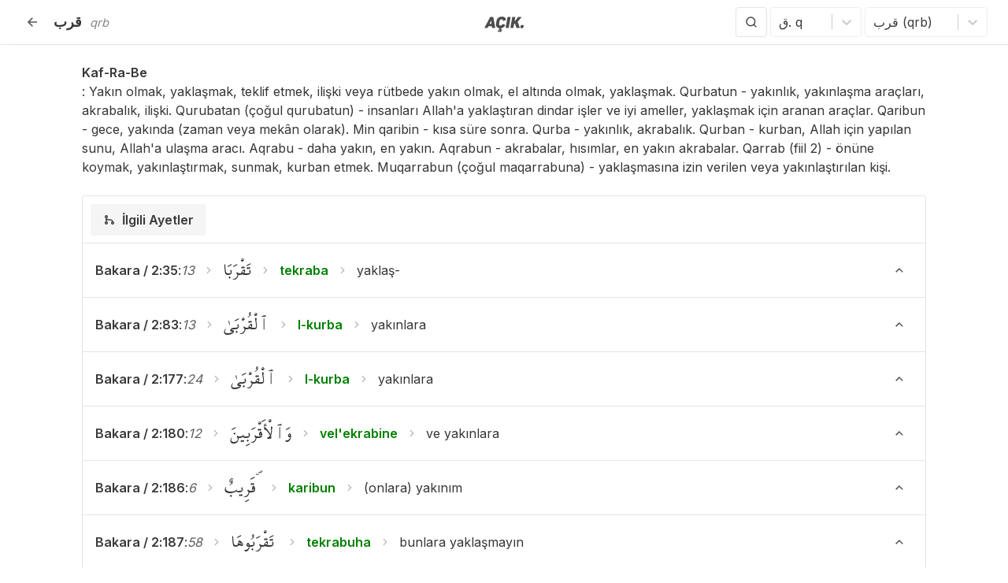

--- FILE ---
content_type: text/html; charset=utf-8
request_url: https://acikkuran.com/root/qrb
body_size: 17920
content:
<!DOCTYPE html><html lang="tr"><head><meta charSet="utf-8"/><meta name="twitter:card" content="summary"/><meta name="twitter:site" content="@acikkuran"/><meta name="twitter:creator" content="@acikkuran"/><meta property="og:image" content="https://acikkuran.com/locales/tr/images/android/android-launchericon-192-192.png"/><meta property="og:image:alt" content="Açık Kuran"/><meta property="og:image:width" content="200"/><meta property="og:image:height" content="200"/><meta property="og:site_name" content="Açık Kuran - Kur&#x27;an-ı Kerim Oku, Dinle ve Öğren"/><link rel="shortcut icon" href="/locales/tr/images/manifest/favicon.ico"/><link rel="apple-touch-icon" sizes="180x180" href="/locales/tr/images/manifest/apple-touch-icon.png"/><link rel="icon" type="image/png" sizes="32x32" href="/locales/tr/images/manifest/favicon-32x32.png"/><link rel="icon" type="image/png" sizes="16x16" href="/locales/tr/images/manifest/favicon-16x16.png"/><link rel="manifest" href="/locales/tr/manifest.json"/><link rel="mask-icon" href="/locales/tr/images/manifest/safari-pinned-tab.svg" color="#9e9e9e"/><meta name="msapplication-TileColor" content="#ffffff"/><meta name="theme-color" content="#ffffff"/><meta name="viewport" content="width=device-width,initial-scale=1.0,maximum-scale=1.0"/><title>Kaf-Ra-Be / قرب - Açık Kuran</title><meta name="robots" content="noindex,follow"/><meta name="description" content="Kuran&#x27;da Kaf-Ra-Be / قرب kökü içeren kelimeler ve ayet karşılıkları."/><link rel="alternate" hrefLang="x-default" href="https://quran.so/root/qrb"/><meta property="og:title" content="Kuran&#x27;da Kaf-Ra-Be / قرب kökü içeren kelimeler ve ayet karşılıkları. - Açık Kuran"/><meta property="og:description" content="Kuran&#x27;da Kaf-Ra-Be / قرب kökü içeren kelimeler ve ayet karşılıkları."/><meta property="og:url" content="https://acikkuran.com/root/qrb"/><meta property="og:type" content="article"/><meta property="og:locale" content="tr"/><script type="application/ld+json">{"@context":"https://schema.org","@type":"Organization","name":"Açık Kuran","url":"https://acikkuran.com","sameAs":["https://www.facebook.com/acikkuran","https://x.com/acikkuran","https://www.instagram.com/acikkuran"]}</script><meta name="next-head-count" content="28"/><link rel="preload" href="/_next/static/media/fb083d064512da90-s.p.ttf" as="font" type="font/ttf" crossorigin="anonymous" data-next-font="size-adjust"/><link rel="preload" href="/_next/static/media/8e9860b6e62d6359-s.p.woff2" as="font" type="font/woff2" crossorigin="anonymous" data-next-font="size-adjust"/><link rel="preload" href="/_next/static/css/80a8c688b8419fd9.css" as="style"/><link rel="stylesheet" href="/_next/static/css/80a8c688b8419fd9.css" data-n-g=""/><noscript data-n-css=""></noscript><script defer="" nomodule="" src="/_next/static/chunks/polyfills-c67a75d1b6f99dc8.js"></script><script src="/_next/static/chunks/webpack-1b4cc5deca812ec5.js" defer=""></script><script src="/_next/static/chunks/framework-5429a50ba5373c56.js" defer=""></script><script src="/_next/static/chunks/main-280c9dfb8549db2e.js" defer=""></script><script src="/_next/static/chunks/pages/_app-2e388987c2b0b774.js" defer=""></script><script src="/_next/static/chunks/69480c19-ffc84752d6fa47b1.js" defer=""></script><script src="/_next/static/chunks/319-3469605c04101fe9.js" defer=""></script><script src="/_next/static/chunks/382-2bcc53e42f9c275c.js" defer=""></script><script src="/_next/static/chunks/pages/root/%5Blatin%5D-f6a0929f45492cd0.js" defer=""></script><script src="/_next/static/ntSZhqqmVnt_kX6mtEJK8/_buildManifest.js" defer=""></script><script src="/_next/static/ntSZhqqmVnt_kX6mtEJK8/_ssgManifest.js" defer=""></script><style data-styled="" data-styled-version="5.3.6">.eXBMH{padding:0;border:0;background:none;margin:0;}/*!sc*/
data-styled.g7[id="sc-9256b706-0"]{content:"eXBMH,"}/*!sc*/
.bTYgto{display:-webkit-box;display:-webkit-flex;display:-ms-flexbox;display:flex;padding:1em;-webkit-box-pack:center;-webkit-justify-content:center;-ms-flex-pack:center;justify-content:center;-webkit-align-items:center;-webkit-box-align:center;-ms-flex-align:center;align-items:center;}/*!sc*/
.bTYgto svg{width:2em;height:2em;-webkit-animation:eoUyJr 1s linear infinite;animation:eoUyJr 1s linear infinite;}/*!sc*/
data-styled.g17[id="sc-3e3743a7-0"]{content:"bTYgto,"}/*!sc*/
.hNqxTe{margin-right:auto;margin-left:auto;max-width:100%;box-sizing:border-box;}/*!sc*/
@media only screen and (min-width:20rem){.hNqxTe{padding-left:1rem;padding-right:1rem;}}/*!sc*/
@media only screen and (min-width:48rem){.hNqxTe{padding-left:1rem;padding-right:1rem;}}/*!sc*/
@media only screen and (min-width:64rem){.hNqxTe{padding-left:1.5rem;padding-right:1.5rem;}}/*!sc*/
@media only screen and (min-width:90rem){.hNqxTe{padding-left:1.5rem;padding-right:1.5rem;}}/*!sc*/
@media only screen and (min-width:120rem){.hNqxTe{padding-left:1.5rem;padding-right:1.5rem;}}/*!sc*/
@media only screen and (min-width:20rem){.hNqxTe{width:100%;}}/*!sc*/
@media only screen and (min-width:48rem){.hNqxTe{width:100%;}}/*!sc*/
@media only screen and (min-width:64rem){.hNqxTe{width:100%;}}/*!sc*/
@media only screen and (min-width:90rem){.hNqxTe{max-width:90rem;}}/*!sc*/
@media only screen and (min-width:120rem){.hNqxTe{max-width:90rem;}}/*!sc*/
data-styled.g56[id="sc-bcXHqe"]{content:"hNqxTe,"}/*!sc*/
.gzAeAA{box-sizing:border-box;display:-webkit-box;display:-webkit-flex;display:-ms-flexbox;display:flex;-webkit-flex:1 1 auto;-ms-flex:1 1 auto;flex:1 1 auto;-webkit-flex-wrap:wrap;-ms-flex-wrap:wrap;flex-wrap:wrap;}/*!sc*/
@media only screen and (min-width:20rem){.gzAeAA{margin-left:-0.5rem;margin-right:-0.5rem;}}/*!sc*/
@media only screen and (min-width:48rem){.gzAeAA{margin-left:-0.5rem;margin-right:-0.5rem;}}/*!sc*/
@media only screen and (min-width:64rem){.gzAeAA{margin-left:-0.75rem;margin-right:-0.75rem;}}/*!sc*/
@media only screen and (min-width:90rem){.gzAeAA{margin-left:-0.75rem;margin-right:-0.75rem;}}/*!sc*/
@media only screen and (min-width:120rem){.gzAeAA{margin-left:-0.75rem;margin-right:-0.75rem;}}/*!sc*/
data-styled.g57[id="sc-gswNZR"]{content:"gzAeAA,"}/*!sc*/
.lcqrqI{box-sizing:border-box;-webkit-flex:1 0 auto;-ms-flex:1 0 auto;flex:1 0 auto;max-width:100%;display:-webkit-box;display:-webkit-flex;display:-ms-flexbox;display:flex;-webkit-flex-direction:column;-ms-flex-direction:column;flex-direction:column;}/*!sc*/
@media only screen and (min-width:20rem){.lcqrqI{padding-right:0.5rem;padding-left:0.5rem;}}/*!sc*/
@media only screen and (min-width:48rem){.lcqrqI{padding-right:0.5rem;padding-left:0.5rem;}}/*!sc*/
@media only screen and (min-width:64rem){.lcqrqI{padding-right:0.75rem;padding-left:0.75rem;}}/*!sc*/
@media only screen and (min-width:90rem){.lcqrqI{padding-right:0.75rem;padding-left:0.75rem;}}/*!sc*/
@media only screen and (min-width:120rem){.lcqrqI{padding-right:0.75rem;padding-left:0.75rem;}}/*!sc*/
.bwtUAf{box-sizing:border-box;-webkit-flex:1 0 auto;-ms-flex:1 0 auto;flex:1 0 auto;max-width:100%;display:-webkit-box;display:-webkit-flex;display:-ms-flexbox;display:flex;-webkit-flex-direction:column;-ms-flex-direction:column;flex-direction:column;}/*!sc*/
@media only screen and (min-width:20rem){.bwtUAf{padding-right:0.5rem;padding-left:0.5rem;}}/*!sc*/
@media only screen and (min-width:48rem){.bwtUAf{padding-right:0.5rem;padding-left:0.5rem;}}/*!sc*/
@media only screen and (min-width:64rem){.bwtUAf{padding-right:0.75rem;padding-left:0.75rem;}}/*!sc*/
@media only screen and (min-width:90rem){.bwtUAf{padding-right:0.75rem;padding-left:0.75rem;}}/*!sc*/
@media only screen and (min-width:120rem){.bwtUAf{padding-right:0.75rem;padding-left:0.75rem;}}/*!sc*/
@media only screen and (min-width:48rem){.bwtUAf{-webkit-flex:1 1 100%;-ms-flex:1 1 100%;flex:1 1 100%;max-width:100%;}}/*!sc*/
data-styled.g58[id="sc-dkrFOg"]{content:"lcqrqI,bwtUAf,"}/*!sc*/
.gTojHe{background:#FFF;display:-webkit-box;display:-webkit-flex;display:-ms-flexbox;display:flex;border-radius:4px 4px 0 0;padding:10px;border:1px solid #e4e4e4;border-bottom:0;}/*!sc*/
data-styled.g63[id="sc-9bfd446-1"]{content:"gTojHe,"}/*!sc*/
.hfdsa-D{margin-left:0.5em;-webkit-user-select:none;-moz-user-select:none;-ms-user-select:none;user-select:none;}/*!sc*/
data-styled.g64[id="sc-9bfd446-2"]{content:"hfdsa-D,"}/*!sc*/
.gUCnXp{display:-webkit-box;display:-webkit-flex;display:-ms-flexbox;display:flex;-webkit-align-items:center;-webkit-box-align:center;-ms-flex-align:center;align-items:center;padding:0.5em 1em;border-radius:4px;cursor:pointer;}/*!sc*/
.gUCnXp:hover{background-color:#f5f5f5;}/*!sc*/
.gUCnXp svg{height:1em;}/*!sc*/
.gUCnXp.react-tabs__tab--selected{background:#f5f5f5;border-color:#e4e4e4;border-bottom-color:transparent;-webkit-align-items:center;-webkit-box-align:center;-ms-flex-align:center;align-items:center;font-weight:600;display:-webkit-box;display:-webkit-flex;display:-ms-flexbox;display:flex;-webkit-box-pack:center;-webkit-justify-content:center;-ms-flex-pack:center;justify-content:center;margin-bottom:-1px;padding:0.5em 1em;vertical-align:top;}/*!sc*/
@media only screen and (max-width:48em){.gUCnXp.react-tabs__tab--selected .sc-9bfd446-2{display:-webkit-box;display:-webkit-flex;display:-ms-flexbox;display:flex;}}/*!sc*/
.gUCnXp.react-tabs__tab--disabled{color:#b5b5b5;}/*!sc*/
data-styled.g67[id="sc-9bfd446-5"]{content:"gUCnXp,"}/*!sc*/
.bJgPYJ{border:1px solid #e4e4e4;}/*!sc*/
@media only screen and (max-width:48em){.bJgPYJ{border:0;}}/*!sc*/
data-styled.g68[id="sc-9bfd446-6"]{content:"bJgPYJ,"}/*!sc*/
html,body,div,span,applet,object,iframe,h1,h2,h3,h4,h5,h6,p,blockquote,pre,a,abbr,acronym,address,big,cite,code,del,dfn,em,img,ins,kbd,q,s,samp,small,strike,strong,sub,sup,tt,var,b,u,i,center,dl,dt,dd,menu,ol,ul,li,fieldset,form,label,legend,table,caption,tbody,tfoot,thead,tr,th,td,article,aside,canvas,details,embed,figure,figcaption,footer,header,hgroup,main,menu,nav,output,ruby,section,summary,time,mark,audio,video{margin:0;padding:0;border:0;font-size:100%;font:inherit;vertical-align:baseline;}/*!sc*/
article,aside,details,figcaption,figure,footer,header,hgroup,main,menu,nav,section{display:block;}/*!sc*/
*[hidden]{display:none;}/*!sc*/
body{line-height:1;}/*!sc*/
menu,ol,ul{list-style:none;}/*!sc*/
blockquote,q{quotes:none;}/*!sc*/
blockquote:before,blockquote:after,q:before,q:after{content:'';content:none;}/*!sc*/
table{border-collapse:collapse;border-spacing:0;}/*!sc*/
:root{--font-mushaf:'__MushafFont_885318','__MushafFont_Fallback_885318';--font-inter:'__Inter_6d5221','__Inter_Fallback_6d5221',sans-serif,Georgia;--geist-foreground:#3a3a3a;}/*!sc*/
html{font-family:var(--font-inter);font-display:swap;}/*!sc*/
body{font-family:var(--font-inter);font-display:swap;overscroll-behavior-y:none;background:#FFF;color:#3a3a3a;font-size:16px;font-weight:400;line-height:1.5;overflow-x:hidden;width:100%;-webkit-tap-highlight-color:transparent;}/*!sc*/
@media only screen and (max-width:700px){body{font-size:15px;}}/*!sc*/
@media only screen and (max-width:359px){body{font-size:14px;line-height:1.4;}}/*!sc*/
*{box-sizing:border-box;}/*!sc*/
i{font-style:italic;}/*!sc*/
body,button,input,select,textarea{font-feature-settings:"case" 1,"rlig" 1,"calt" 0;text-rendering:optimizeLegibility;-webkit-font-smoothing:antialiased;font-family:var(--font-inter);font-display:swap;}/*!sc*/
a{color:#3a3a3a;-webkit-text-decoration:none;text-decoration:none;}/*!sc*/
a:hover{-webkit-text-decoration:underline;text-decoration:underline;}/*!sc*/
strong{font-weight:600;}/*!sc*/
.grecaptcha-badge{visibility:hidden;}/*!sc*/
.nav__lang-tooltip{z-index:9999;background-color:#3a3a3a;color:#f5f5f5;}/*!sc*/
@media only screen and (max-width:64em){.nav__lang-tooltip{display:none;}}/*!sc*/
.nav__locale-button{text-transform:uppercase;display:-webkit-box;display:-webkit-flex;display:-ms-flexbox;display:flex;-webkit-align-items:center;-webkit-box-align:center;-ms-flex-align:center;align-items:center;-webkit-box-pack:center;-webkit-justify-content:center;-ms-flex-pack:center;justify-content:center;color:#fff;background-color:#3a3a3a;border:1px solid #3a3a3a;border-radius:4px;width:24px;height:22px;font-size:10px;font-weight:900;}/*!sc*/
.nav__locale-button:hover{color:#fff;background-color:green;border:1px solid green;-webkit-text-decoration:none;text-decoration:none;}/*!sc*/
.nav__locale-button--home{color:#3a3a3a;background-color:#fff;border:1px solid #fff;}/*!sc*/
.nav__locale-button--home:hover{color:#fff;background-color:#3a3a3a;border:1px solid #3a3a3a;}/*!sc*/
.nav__locale-button--colored{background-color:green;color:#fcf8e3;}/*!sc*/
.select select{margin:0 2px;padding-bottom:calc(0.5em);padding-left:1em;padding-right:1em;padding-top:calc(0.5em);height:36px;text-align:center;white-space:nowrap;background-color:#FFF;border:1px solid #e4e4e4;color:#363636;cursor:pointer;-webkit-box-pack:center;-webkit-justify-content:center;-ms-flex-pack:center;justify-content:center;-webkit-align-items:center;-webkit-box-align:center;-ms-flex-align:center;align-items:center;border-radius:4px;box-shadow:none;display:-webkit-inline-box;display:-webkit-inline-flex;display:-ms-inline-flexbox;display:inline-flex;font-size:1em;}/*!sc*/
.select select:hover{border-color:#b5b5b5;color:#363636;}/*!sc*/
@media only screen and (max-width:64em){.select select{padding-left:0.5em;padding-right:0.5em;}}/*!sc*/
@media only screen and (max-width:48em){.select select:hover{border-color:#e4e4e4;}}/*!sc*/
.select select:focus{outline:0;}/*!sc*/
#nprogress{z-index:999;pointer-events:none;position:fixed;background:rgba(255,255,255,0.9);top:0;bottom:0;left:0;right:0;}/*!sc*/
#nprogress .bar{background:#363636;position:fixed;z-index:1031;top:3.5em;left:0;width:100%;height:3px;}/*!sc*/
#nprogress .peg{display:block;position:absolute;right:0px;width:100px;height:100%;box-shadow:0 0 10px #363636,0 0 5px #363636;opacity:1;-webkit-transform:rotate(3deg) translate(0px,-4px);-ms-transform:rotate(3deg) translate(0px,-4px);transform:rotate(3deg) translate(0px,-4px);}/*!sc*/
#nprogress .spinner{display:block;position:fixed;z-index:1031;left:calc(50% - 16px);top:50%;}/*!sc*/
#nprogress .spinner-icon{width:32px;height:32px;box-sizing:border-box;border:solid 3px transparent;border-top-color:#363636;border-left-color:#363636;border-radius:50%;-webkit-animation:nprogress-spinner 400ms linear infinite;animation:nprogress-spinner 400ms linear infinite;}/*!sc*/
.nprogress-custom-parent{overflow:hidden;position:relative;}/*!sc*/
.nprogress-custom-parent #nprogress .spinner,.nprogress-custom-parent #nprogress .bar{position:absolute;}/*!sc*/
@-webkit-keyframes nprogress-spinner{0%{-webkit-transform:rotate(0deg);}100%{-webkit-transform:rotate(360deg);}}/*!sc*/
@-webkit-keyframes nprogress-spinner{0%{-webkit-transform:rotate(0deg);-ms-transform:rotate(0deg);transform:rotate(0deg);}100%{-webkit-transform:rotate(360deg);-ms-transform:rotate(360deg);transform:rotate(360deg);}}/*!sc*/
@keyframes nprogress-spinner{0%{-webkit-transform:rotate(0deg);-ms-transform:rotate(0deg);transform:rotate(0deg);}100%{-webkit-transform:rotate(360deg);-ms-transform:rotate(360deg);transform:rotate(360deg);}}/*!sc*/
.root-props__select{width:100%;}/*!sc*/
.root-props select{width:100%;}/*!sc*/
.change-author__select{width:65%;}/*!sc*/
.change-author select{width:100%;}/*!sc*/
.change-font__select{width:65%;}/*!sc*/
.change-font select{width:100%;}/*!sc*/
.tippy-list li{-webkit-user-select:none;-moz-user-select:none;-ms-user-select:none;user-select:none;width:100%;cursor:pointer;display:-webkit-box;display:-webkit-flex;display:-ms-flexbox;display:flex;-webkit-align-items:center;-webkit-box-align:center;-ms-flex-align:center;align-items:center;padding:8px;border-bottom:1px solid #e4e4e4;}/*!sc*/
.tippy-list li:hover{background:#f4f4f4;}/*!sc*/
.tippy-list li:last-child{border:0;}/*!sc*/
.tippy-list li svg{margin-right:8px;font-size:1.3em;line-height:0;}/*!sc*/
data-styled.g69[id="sc-global-dZHaOk1"]{content:"sc-global-dZHaOk1,"}/*!sc*/
.isBEjg{margin-top:3.5em;min-height:calc(100vh - 170px);}/*!sc*/
@media only screen and (min-width:48em){.isBEjg{padding-bottom:4em;}}/*!sc*/
@media only screen and (max-width:48em){.isBEjg{margin-bottom:4em;}}/*!sc*/
@media print{.isBEjg{margin-bottom:0;}}/*!sc*/
.isBEjg .sc-9bfd446-5:focus{outline:transparent;}/*!sc*/
data-styled.g70[id="sc-e3521621-0"]{content:"isBEjg,"}/*!sc*/
.eIBjPd{border-bottom:1px solid #e4e4e4;position:fixed;top:0;left:0;right:0;background:#FFF;z-index:1000;box-shadow:10px -5px 10px -5px rgba(0,0,0,0.59);}/*!sc*/
@media print{.eIBjPd{position:relative;margin-bottom:-3.5em;}}/*!sc*/
.eIBjPd .full-search{bottom:0;}/*!sc*/
data-styled.g87[id="sc-c4cb7821-2"]{content:"eIBjPd,"}/*!sc*/
.kFKaFB{height:3.5em;background:#FFF;display:grid;}/*!sc*/
@media only screen and (min-width:48em){.kFKaFB{grid-template-columns:1fr 110px 1fr;grid-template-areas:'left center right';}}/*!sc*/
@media only screen and (max-width:64em){.kFKaFB{grid-template-columns:250px 1fr;grid-template-areas:'left right';}}/*!sc*/
@media only screen and (max-width:48em){.kFKaFB{grid-template-columns:1fr;grid-template-areas:"left";padding-left:0.5em;padding-right:0.5em;}}/*!sc*/
data-styled.g88[id="sc-c4cb7821-3"]{content:"kFKaFB,"}/*!sc*/
.kwhUTu{grid-area:left;display:-webkit-box;display:-webkit-flex;display:-ms-flexbox;display:flex;-webkit-align-items:center;-webkit-box-align:center;-ms-flex-align:center;align-items:center;position:relative;}/*!sc*/
.kwhUTu .sc-c4cb7821-0{position:absolute;right:0em;display:-webkit-box;display:-webkit-flex;display:-ms-flexbox;display:flex;-webkit-box-pack:center;-webkit-justify-content:center;-ms-flex-pack:center;justify-content:center;-webkit-align-items:center;-webkit-box-align:center;-ms-flex-align:center;align-items:center;}/*!sc*/
.kwhUTu .sc-c4cb7821-0 .amp-link{display:-webkit-box;display:-webkit-flex;display:-ms-flexbox;display:flex;-webkit-align-items:center;-webkit-box-align:center;-ms-flex-align:center;align-items:center;font-size:14px;line-height:0;margin-right:8px;}/*!sc*/
.kwhUTu .sc-c4cb7821-0 .amp-link svg{width:unset;height:unset;padding:0;margin:0;margin-left:4px;}/*!sc*/
.kwhUTu .sc-c4cb7821-0 button{cursor:pointer;width:34px;height:34px;display:-webkit-box;display:-webkit-flex;display:-ms-flexbox;display:flex;-webkit-box-pack:center;-webkit-justify-content:center;-ms-flex-pack:center;justify-content:center;-webkit-align-items:center;-webkit-box-align:center;-ms-flex-align:center;align-items:center;border-radius:50%;}/*!sc*/
@media (hover:hover){.kwhUTu .sc-c4cb7821-0 button:hover{background:#e4e4e4;}}/*!sc*/
.kwhUTu .sc-c4cb7821-0 button svg{width:18px;height:18px;color:#565656;}/*!sc*/
.kwhUTu .navbar-main-title{display:-webkit-box;display:-webkit-flex;display:-ms-flexbox;display:flex;-webkit-flex-direction:row;-ms-flex-direction:row;flex-direction:row;-webkit-box-pack:start;-webkit-justify-content:flex-start;-ms-flex-pack:start;justify-content:flex-start;-webkit-align-items:center;-webkit-box-align:center;-ms-flex-align:center;align-items:center;}/*!sc*/
.kwhUTu .navbar-main-title a{line-height:0;}/*!sc*/
.kwhUTu .navbar-main-title button,.kwhUTu .navbar-main-title .button-as-a{cursor:pointer;margin-right:10px;width:34px;height:34px;display:-webkit-box;display:-webkit-flex;display:-ms-flexbox;display:flex;-webkit-box-pack:center;-webkit-justify-content:center;-ms-flex-pack:center;justify-content:center;-webkit-align-items:center;-webkit-box-align:center;-ms-flex-align:center;align-items:center;border-radius:50%;}/*!sc*/
@media print{.kwhUTu .navbar-main-title button,.kwhUTu .navbar-main-title .button-as-a{display:none;}}/*!sc*/
.kwhUTu .navbar-main-title button svg,.kwhUTu .navbar-main-title .button-as-a svg{width:18px;height:18px;color:#565656;}/*!sc*/
@media only screen and (max-width:64em){.kwhUTu .navbar-main-title button,.kwhUTu .navbar-main-title .button-as-a{margin-right:1px;}}/*!sc*/
@media (hover:hover){.kwhUTu .navbar-main-title button:hover,.kwhUTu .navbar-main-title .button-as-a:hover{background:#e4e4e4;}}/*!sc*/
.kwhUTu h1{font-size:1.15em;color:#363636;font-weight:600;line-height:0;text-wrap:nowrap;}/*!sc*/
@media only screen and (max-width:64em){.kwhUTu h1{font-size:1.15em;}}/*!sc*/
.kwhUTu h1 em{padding-left:5px;font-size:0.8em;opacity:0.6;font-weight:normal;font-style:italic;}/*!sc*/
@media only screen and (max-width:64em){.kwhUTu h1 span{display:none;}}/*!sc*/
@media only screen and (min-width:26em) and (max-width:48em){.kwhUTu h1 span{display:inline;}}/*!sc*/
data-styled.g89[id="sc-c4cb7821-4"]{content:"kwhUTu,"}/*!sc*/
.JSpaj{grid-area:center;display:-webkit-box;display:-webkit-flex;display:-ms-flexbox;display:flex;-webkit-align-items:center;-webkit-box-align:center;-ms-flex-align:center;align-items:center;-webkit-box-pack:center;-webkit-justify-content:center;-ms-flex-pack:center;justify-content:center;}/*!sc*/
@media print{.JSpaj{display:none;}}/*!sc*/
.JSpaj a{line-height:0;margin-top:2px;z-index:22;cursor:pointer;}/*!sc*/
.JSpaj a:hover svg{opacity:1 !important;}/*!sc*/
.JSpaj svg{margin-top:4px;height:20px;opacity:0.7;}/*!sc*/
.JSpaj svg path{fill:#000;}/*!sc*/
.JSpaj svg:hover{opacity:1 !important;}/*!sc*/
@media only screen and (max-width:64em){.JSpaj{display:none;}}/*!sc*/
data-styled.g90[id="sc-c4cb7821-5"]{content:"JSpaj,"}/*!sc*/
.gZTwzT{grid-area:right;display:-webkit-box;display:-webkit-flex;display:-ms-flexbox;display:flex;-webkit-flex-direction:row;-ms-flex-direction:row;flex-direction:row;-webkit-box-pack:end;-webkit-justify-content:flex-end;-ms-flex-pack:end;justify-content:flex-end;-webkit-align-items:center;-webkit-box-align:center;-ms-flex-align:center;align-items:center;width:100%;}/*!sc*/
@media print{.gZTwzT{display:none;}}/*!sc*/
.gZTwzT .verse-actions{display:-webkit-box;display:-webkit-flex;display:-ms-flexbox;display:flex;-webkit-flex-direction:row;-ms-flex-direction:row;flex-direction:row;}/*!sc*/
@media only screen and (max-width:48em){.gZTwzT{display:none;}}/*!sc*/
.gZTwzT .sc-c4cb7821-0 a,.gZTwzT .sc-c4cb7821-0 button{margin:0 2px;padding-bottom:calc(0.375em);padding-left:1em;padding-right:1em;padding-top:calc(0.375em);text-align:center;white-space:nowrap;background-color:#FFF;border:1px solid #e4e4e4;color:#363636;cursor:pointer;-webkit-box-pack:center;-webkit-justify-content:center;-ms-flex-pack:center;justify-content:center;-webkit-align-items:center;-webkit-box-align:center;-ms-flex-align:center;align-items:center;border-radius:4px;box-shadow:none;display:-webkit-inline-box;display:-webkit-inline-flex;display:-ms-inline-flexbox;display:inline-flex;font-size:1em;}/*!sc*/
.gZTwzT .sc-c4cb7821-0 a.half-opacity,.gZTwzT .sc-c4cb7821-0 button.half-opacity{opacity:0.5;}/*!sc*/
.gZTwzT .sc-c4cb7821-0 a:hover,.gZTwzT .sc-c4cb7821-0 button:hover{border-color:#b5b5b5;color:#363636;}/*!sc*/
.gZTwzT .sc-c4cb7821-0 a .icon,.gZTwzT .sc-c4cb7821-0 button .icon{margin-left:calc(-0.375em - 1px);margin-right:calc(-0.375em - 1px);height:1.5em;width:1.25em;-webkit-align-items:center;-webkit-box-align:center;-ms-flex-align:center;align-items:center;display:-webkit-inline-box;display:-webkit-inline-flex;display:-ms-inline-flexbox;display:inline-flex;-webkit-box-pack:center;-webkit-justify-content:center;-ms-flex-pack:center;justify-content:center;}/*!sc*/
data-styled.g91[id="sc-c4cb7821-6"]{content:"gZTwzT,"}/*!sc*/
.mAhzt{display:-webkit-box;display:-webkit-flex;display:-ms-flexbox;display:flex;-webkit-align-items:center;-webkit-box-align:center;-ms-flex-align:center;align-items:center;}/*!sc*/
.mAhzt .social-icons__item{cursor:pointer;margin-left:0.75em;display:-webkit-box;display:-webkit-flex;display:-ms-flexbox;display:flex;}/*!sc*/
.mAhzt .social-icons__item:first-child{margin-left:0;}/*!sc*/
.mAhzt .social-icons__item svg{color:#3a3a3a;opacity:0.5;font-size:1.75em;font-size:1.15em;}/*!sc*/
@media only screen and (max-width:48em){.mAhzt .social-icons__item svg{color:#fff;font-size:1.15em;opacity:0.75;font-size:1.15em;}}/*!sc*/
.mAhzt .social-icons__item:hover svg{opacity:1;}/*!sc*/
data-styled.g98[id="sc-9a5f0f64-0"]{content:"mAhzt,"}/*!sc*/
.djjeWW{max-width:70em;width:100%;margin:0 auto;padding:0 24px;}/*!sc*/
@media only screen and (max-width:48em){.djjeWW{position:absolute;bottom:0px;padding:0 20px;z-index:99999;}}/*!sc*/
data-styled.g99[id="sc-312f43c8-0"]{content:"djjeWW,"}/*!sc*/
.ckIPVi{border-top:1px solid #e4e4e4;padding:24px 0;width:100%;display:-webkit-box;display:-webkit-flex;display:-ms-flexbox;display:flex;-webkit-flex-direction:row;-ms-flex-direction:row;flex-direction:row;-webkit-align-items:center;-webkit-box-align:center;-ms-flex-align:center;align-items:center;-webkit-box-pack:justify;-webkit-justify-content:space-between;-ms-flex-pack:justify;justify-content:space-between;}/*!sc*/
@media only screen and (max-width:48em){.ckIPVi{border:none;}}/*!sc*/
data-styled.g100[id="sc-312f43c8-1"]{content:"ckIPVi,"}/*!sc*/
.hRVLxI{font-weight:normal;color:#3a3a3a;opacity:0.7;display:-webkit-box;display:-webkit-flex;display:-ms-flexbox;display:flex;-webkit-align-items:center;-webkit-box-align:center;-ms-flex-align:center;align-items:center;}/*!sc*/
.hRVLxI img{margin:0 6px;}/*!sc*/
.hRVLxI a{display:-webkit-box;display:-webkit-flex;display:-ms-flexbox;display:flex;-webkit-align-items:center;-webkit-box-align:center;-ms-flex-align:center;align-items:center;}/*!sc*/
@media only screen and (max-width:48em){.hRVLxI{opacity:1;color:#fff;}.hRVLxI span{display:none;}.hRVLxI a{color:#fff;}.hRVLxI img{margin:0 6px 0 0;}}/*!sc*/
data-styled.g101[id="sc-312f43c8-2"]{content:"hRVLxI,"}/*!sc*/
.hFWvdH{position:relative;min-height:calc(100dvh - 3.5em);}/*!sc*/
.hFWvdH .topbar__select-rootchar{width:120px;}/*!sc*/
.hFWvdH .topbar__select-root{width:160px;}/*!sc*/
data-styled.g113[id="sc-eda9ade3-10"]{content:"hFWvdH,"}/*!sc*/
.hfyRVI{position:fixed;top:70px;right:0;left:0;margin:0;z-index:999;display:-webkit-box;display:-webkit-flex;display:-ms-flexbox;display:flex;-webkit-align-items:center;-webkit-box-align:center;-ms-flex-align:center;align-items:center;-webkit-box-pack:center;-webkit-justify-content:center;-ms-flex-pack:center;justify-content:center;-webkit-user-select:none;-moz-user-select:none;-ms-user-select:none;user-select:none;pointer-events:none;}/*!sc*/
.hfyRVI svg{width:16px;height:16px;color:#363636;}/*!sc*/
.hfyRVI .go-to-top-button{opacity:0;visibility:hidden;-webkit-transform:translateY(20px);-ms-transform:translateY(20px);transform:translateY(20px);-webkit-transition:opacity 0.3s ease-in-out,-webkit-transform 0.3s ease-in-out,visibility 0.3s ease-in-out;-webkit-transition:opacity 0.3s ease-in-out,transform 0.3s ease-in-out,visibility 0.3s ease-in-out;transition:opacity 0.3s ease-in-out,transform 0.3s ease-in-out,visibility 0.3s ease-in-out;}/*!sc*/
.hfyRVI .go-to-top-button.show{opacity:1;visibility:visible;-webkit-transform:translateY(0);-ms-transform:translateY(0);transform:translateY(0);}/*!sc*/
.hfyRVI span{cursor:pointer;display:-webkit-box;display:-webkit-flex;display:-ms-flexbox;display:flex;-webkit-align-items:center;-webkit-box-align:center;-ms-flex-align:center;align-items:center;-webkit-box-pack:center;-webkit-justify-content:center;-ms-flex-pack:center;justify-content:center;padding:8px 12px;gap:4px;color:#363636;border-radius:4px;border:1px solid #b5b5b5;font-size:14px;background-color:#FFF;pointer-events:painted;}/*!sc*/
data-styled.g114[id="sc-eda9ade3-11"]{content:"hfyRVI,"}/*!sc*/
.eLKFSJ{width:100%;color:#363636;padding:24px 0;word-break:break-word;max-width:70em;margin:0 auto;}/*!sc*/
@media only screen and (max-width:48em){.eLKFSJ{padding:1em 0;}}/*!sc*/
data-styled.g115[id="sc-eda9ade3-12"]{content:"eLKFSJ,"}/*!sc*/
.tweSe{max-width:70em;margin:0 auto;}/*!sc*/
.tweSe .sc-9bfd446-1{border-bottom:1px solid #e4e4e4;}/*!sc*/
.tweSe .sc-9bfd446-6{border-top:0;}/*!sc*/
@media only screen and (max-width:48em){.tweSe{padding:0 16px;margin-top:0;}.tweSe .sc-bcXHqe{padding:0;}.tweSe .sc-bcXHqe .sc-gswNZR{margin:0;}.tweSe .sc-bcXHqe .sc-gswNZR .sc-dkrFOg{padding:0;}.tweSe .sc-9bfd446-1{border-radius:0;border:0;border-top:1px solid #e4e4e4;border-bottom:1px solid #e4e4e4;}.tweSe .sc-9bfd446-6{border:0;}}/*!sc*/
@media only screen and (max-width:48em){.tweSe .sc-9bfd446-1{border:0;padding:0 0 10px 0;border-bottom:1px solid #e4e4e4;}.tweSe .sc-9bfd446-1 span{display:none;}}/*!sc*/
.tweSe .sc-9bfd446-1 .tablist__actions{margin-left:auto;display:-webkit-box;display:-webkit-flex;display:-ms-flexbox;display:flex;-webkit-align-items:center;-webkit-box-align:center;-ms-flex-align:center;align-items:center;}/*!sc*/
.tweSe .sc-9bfd446-1 .tablist__actions-icon{display:-webkit-box;display:-webkit-flex;display:-ms-flexbox;display:flex;}/*!sc*/
@media only screen and (max-width:48em){.tweSe .sc-9bfd446-1 .tablist__actions-icon{margin-left:4px;}}/*!sc*/
.tweSe .sc-9bfd446-1 .tablist__actions svg{cursor:pointer;padding:8px;width:2.25em;height:2.25em;margin-top:2px;}/*!sc*/
.tweSe .sc-9bfd446-1 .tablist__actions svg:hover{background:#e4e4e4;border-radius:50%;}/*!sc*/
data-styled.g116[id="sc-eda9ade3-13"]{content:"tweSe,"}/*!sc*/
.xLapr .infinite-scroll-component{overflow:visible !important;}/*!sc*/
.xLapr .sc-eda9ade3-0{display:-webkit-box;display:-webkit-flex;display:-ms-flexbox;display:flex;-webkit-flex-direction:column;-ms-flex-direction:column;flex-direction:column;-webkit-align-items:flex-start;-webkit-box-align:flex-start;-ms-flex-align:flex-start;align-items:flex-start;color:#363636;-webkit-box-pack:center;-webkit-justify-content:center;-ms-flex-pack:center;justify-content:center;padding:1em;border-bottom:1px solid #e4e4e4;}/*!sc*/
.xLapr .sc-eda9ade3-0.highlighted{background:#f5f5f5;}/*!sc*/
@media only screen and (max-width:48em){.xLapr .sc-eda9ade3-0.highlighted{margin:0 -16px;padding-left:16px;padding-right:16px;width:100dvw;}}/*!sc*/
@media only screen and (max-width:48em){.xLapr .sc-eda9ade3-0{padding:1em 0;}}/*!sc*/
.xLapr .sc-eda9ade3-0 .sc-eda9ade3-1{display:-webkit-box;display:-webkit-flex;display:-ms-flexbox;display:flex;-webkit-flex-direction:row;-ms-flex-direction:row;flex-direction:row;-webkit-box-pack:justify;-webkit-justify-content:space-between;-ms-flex-pack:justify;justify-content:space-between;-webkit-align-items:center;-webkit-box-align:center;-ms-flex-align:center;align-items:center;width:100%;}/*!sc*/
.xLapr .sc-eda9ade3-0 .sc-eda9ade3-1 .sc-eda9ade3-2{-webkit-box-flex:1;-webkit-flex-grow:1;-ms-flex-positive:1;flex-grow:1;display:-webkit-box;display:-webkit-flex;display:-ms-flexbox;display:flex;-webkit-flex-direction:row;-ms-flex-direction:row;flex-direction:row;-webkit-align-items:center;-webkit-box-align:center;-ms-flex-align:center;align-items:center;}/*!sc*/
.xLapr .sc-eda9ade3-0 .sc-eda9ade3-1 .sc-eda9ade3-2 .root__title-arabic,.xLapr .sc-eda9ade3-0 .sc-eda9ade3-1 .sc-eda9ade3-2 .root__title-turkish{display:-webkit-box;display:-webkit-flex;display:-ms-flexbox;display:flex;-webkit-flex-direction:row;-ms-flex-direction:row;flex-direction:row;-webkit-align-items:center;-webkit-box-align:center;-ms-flex-align:center;align-items:center;}/*!sc*/
@media only screen and (max-width:48em){.xLapr .sc-eda9ade3-0 .sc-eda9ade3-1 .sc-eda9ade3-2{-webkit-flex-direction:column;-ms-flex-direction:column;flex-direction:column;-webkit-align-items:flex-start;-webkit-box-align:flex-start;-ms-flex-align:flex-start;align-items:flex-start;}.xLapr .sc-eda9ade3-0 .sc-eda9ade3-1 .sc-eda9ade3-2 svg{display:none;}.xLapr .sc-eda9ade3-0 .sc-eda9ade3-1 .sc-eda9ade3-2 svg.show-icon{display:inline;}}/*!sc*/
.xLapr .sc-eda9ade3-0 .sc-eda9ade3-1 .sc-eda9ade3-2 a{font-weight:600;}/*!sc*/
.xLapr .sc-eda9ade3-0 .sc-eda9ade3-1 .sc-eda9ade3-2 svg{margin:0 10px;height:1em;color:#b5b5b5;}/*!sc*/
.xLapr .sc-eda9ade3-0 .sc-eda9ade3-1 .sc-eda9ade3-2 em{font-style:italic;opacity:0.8;}/*!sc*/
.xLapr .sc-eda9ade3-0 .sc-eda9ade3-1 .sc-eda9ade3-2 .sc-eda9ade3-8{font-family:var(--font-mushaf) !important;font-size:1.5em;}/*!sc*/
.xLapr .sc-eda9ade3-0 .sc-eda9ade3-1 .sc-eda9ade3-2 .sc-eda9ade3-9{color:green;font-weight:600;}/*!sc*/
.xLapr .sc-eda9ade3-0 .sc-eda9ade3-1 .sc-eda9ade3-3{text-align:right;display:-webkit-box;display:-webkit-flex;display:-ms-flexbox;display:flex;cursor:pointer;}/*!sc*/
.xLapr .sc-eda9ade3-0 .sc-eda9ade3-1 .sc-eda9ade3-3 a{margin-right:10px;}/*!sc*/
.xLapr .sc-eda9ade3-0 .sc-eda9ade3-1 .sc-eda9ade3-3 button{cursor:pointer;width:34px;height:34px;display:-webkit-box;display:-webkit-flex;display:-ms-flexbox;display:flex;-webkit-align-items:center;-webkit-box-align:center;-ms-flex-align:center;align-items:center;-webkit-box-pack:center;-webkit-justify-content:center;-ms-flex-pack:center;justify-content:center;border-radius:50%;}/*!sc*/
.xLapr .sc-eda9ade3-0 .sc-eda9ade3-1 .sc-eda9ade3-3 button svg{width:18px;height:18px;color:#565656;}/*!sc*/
.xLapr .sc-eda9ade3-0 .sc-eda9ade3-1 .sc-eda9ade3-3 button:hover{background:#e4e4e4;}/*!sc*/
.xLapr .sc-eda9ade3-0 .sc-eda9ade3-4 .sc-eda9ade3-7{margin-bottom:10px;}/*!sc*/
.xLapr .sc-eda9ade3-0 .sc-eda9ade3-4 .sc-eda9ade3-5{margin-bottom:10px;font-family:var(--font-mushaf) !important;font-size:1.75em;line-height:1.5em;}/*!sc*/
.xLapr .sc-eda9ade3-0 .sc-eda9ade3-4 .sc-eda9ade3-6{font-weight:600;color:green;}/*!sc*/
data-styled.g118[id="sc-eda9ade3-15"]{content:"xLapr,"}/*!sc*/
@-webkit-keyframes eoUyJr{from{-webkit-transform:rotate(0deg);-ms-transform:rotate(0deg);transform:rotate(0deg);}to{-webkit-transform:rotate(360deg);-ms-transform:rotate(360deg);transform:rotate(360deg);}}/*!sc*/
@keyframes eoUyJr{from{-webkit-transform:rotate(0deg);-ms-transform:rotate(0deg);transform:rotate(0deg);}to{-webkit-transform:rotate(360deg);-ms-transform:rotate(360deg);transform:rotate(360deg);}}/*!sc*/
data-styled.g122[id="sc-keyframes-eoUyJr"]{content:"eoUyJr,"}/*!sc*/
</style></head><body><div id="__next"><div style="position:fixed;z-index:9999;top:16px;left:16px;right:16px;bottom:50px;pointer-events:none"></div><div class="sc-eda9ade3-10 hFWvdH"><nav class="sc-c4cb7821-2 eIBjPd"><div class="sc-bcXHqe sc-c4cb7821-3 hNqxTe kFKaFB"><div class="sc-c4cb7821-4 kwhUTu"><div class="navbar-main-title"><button type="text" aria-label="Geri" class="sc-9256b706-0 eXBMH"><svg stroke="currentColor" fill="currentColor" stroke-width="0" viewBox="0 0 24 24" height="1em" width="1em" xmlns="http://www.w3.org/2000/svg"><path d="M7.82843 10.9999H20V12.9999H7.82843L13.1924 18.3638L11.7782 19.778L4 11.9999L11.7782 4.22168L13.1924 5.63589L7.82843 10.9999Z"></path></svg></button><h1 class="title">قرب<!-- --> <em>qrb</em></h1></div></div><div height="20px" class="sc-c4cb7821-5 JSpaj"><a aria-label="Anasayfaya git" href="/"><svg viewBox="0 0 122 48" xmlns="http://www.w3.org/2000/svg"><path d="M2.04 35h5.28c2.352 0 3.12-.528 3.792-2.016l1.728-3.456h10.416l.48 3.456C23.88 34.472 24.504 35 27 35h4.944c1.44 0 2.016-.672 1.776-1.968L27.96 2.504C27.72 1.256 27.144.92 25.752.92h-5.424c-1.392 0-2.064.288-2.784 1.68L1.128 33.032C.408 34.328.552 35 2.04 35Zm20.352-13.008h-6l2.784-5.664c1.536-3.264 2.16-6.72 2.16-6.72h.432s-.528 3.504-.144 6.768l.768 5.616ZM54.797.2c-9.456 0-15.504 4.512-16.944 12.768l-1.536 8.88c-1.392 7.776 2.496 13.2 10.8 13.776l-2.256 3.696c-.576.96-.288 1.344.48 1.344h1.008c1.584 0 2.016.336 1.872 1.056-.096.576-.672 1.104-1.872 1.104-1.152 0-1.776-.288-2.544-.768-1.008-.528-1.488-.096-1.632.816l-.384 1.968c-.096.72.096 1.152 1.008 1.488.864.384 2.16.768 3.6.768 3.312 0 6.912-1.056 7.872-4.56.72-2.64-.288-4.992-3.216-5.04h-.336l1.056-1.968c5.808-.72 9.936-3.504 12.48-8.112.768-1.392.528-2.112-.864-2.592l-4.896-1.92c-1.392-.528-2.016-.192-2.832 1.296-1.2 2.064-2.88 3.12-5.568 3.12-3.792 0-4.992-1.632-4.416-4.944l1.584-8.832c.576-3.312 2.352-4.944 6.144-4.944 2.688 0 3.936.96 4.368 3.12.336 1.488.864 1.728 2.4 1.296l4.944-1.68c1.536-.528 1.92-1.2 1.632-2.592C65.741 3.368 62.19.2 54.797.2Zm16.914 2.64-5.328 30.24c-.24 1.44.144 1.92 1.584 1.92h5.664c1.44 0 2.016-.48 2.256-1.92l5.328-30.24C81.503 1.4 81.07.92 79.63.92h-5.664c-1.44 0-1.968.48-2.256 1.92Zm37.762 29.808-4.176-12c-.576-1.632-1.2-2.64-2.448-3.552l11.376-14.064c.912-1.248.624-2.112-.816-2.112h-5.52c-2.496 0-2.976.288-4.176 1.776L94.929 13.64h-1.056l1.872-10.704c.288-1.488-.192-2.016-1.68-2.016h-5.424c-1.536 0-2.112.528-2.4 2.016l-5.28 30.048c-.288 1.488.144 2.016 1.68 2.016h5.424c1.488 0 2.112-.528 2.4-2.016l1.92-11.04h.816c1.872 0 2.448.864 2.928 2.448l2.64 8.592c.576 1.68 1.344 2.016 3.888 2.016h5.184c1.584 0 2.112-1.056 1.632-2.352Zm5.674 2.736h1.776c2.88 0 3.936-.912 4.464-3.744l.336-1.968c.48-2.832-.24-3.744-3.12-3.744h-1.824c-2.832 0-3.936.912-4.416 3.744l-.384 1.968c-.48 2.832.288 3.744 3.168 3.744Z"></path></svg></a></div><div class="sc-c4cb7821-6 gZTwzT"><div class="sc-c4cb7821-0 eOufNZ"><button type="text" aria-label="Arama Yap" class="sc-9256b706-0 eXBMH"><span class="icon"><svg stroke="currentColor" fill="currentColor" stroke-width="0" viewBox="0 0 24 24" height="1em" width="1em" xmlns="http://www.w3.org/2000/svg"><path d="M18.031 16.6168L22.3137 20.8995L20.8995 22.3137L16.6168 18.031C15.0769 19.263 13.124 20 11 20C6.032 20 2 15.968 2 11C2 6.032 6.032 2 11 2C15.968 2 20 6.032 20 11C20 13.124 19.263 15.0769 18.031 16.6168ZM16.0247 15.8748C17.2475 14.6146 18 12.8956 18 11C18 7.1325 14.8675 4 11 4C7.1325 4 4 7.1325 4 11C4 14.8675 7.1325 18 11 18C12.8956 18 14.6146 17.2475 15.8748 16.0247L16.0247 15.8748Z"></path></svg></span></button></div></div></div></nav><div class="sc-eda9ade3-11 hfyRVI"><span class="go-to-top-button "><svg stroke="currentColor" fill="currentColor" stroke-width="0" viewBox="0 0 24 24" height="1em" width="1em" xmlns="http://www.w3.org/2000/svg"><path d="M12.9999 7.82843V20H10.9999V7.82843L5.63589 13.1924L4.22168 11.7782L11.9999 4L19.778 11.7782L18.3638 13.1924L12.9999 7.82843Z"></path></svg> <!-- -->En yukarıya git</span></div><div class="sc-e3521621-0 isBEjg"><section class="sc-eda9ade3-12 eLKFSJ"><div class="sc-bcXHqe hNqxTe"><div class="sc-gswNZR gzAeAA"><div class="sc-dkrFOg lcqrqI"><strong>Kaf-Ra-Be</strong>: <!-- -->Yakın olmak, yaklaşmak, teklif etmek, ilişki veya rütbede yakın olmak, el altında olmak, yaklaşmak. Qurbatun - yakınlık, yakınlaşma araçları, akrabalık, ilişki. Qurubatan (çoğul qurubatun) - insanları Allah&#x27;a yaklaştıran dindar işler ve iyi ameller, yaklaşmak için aranan araçlar. Qaribun - gece, yakında (zaman veya mekân olarak). Min qaribin - kısa süre sonra. Qurba - yakınlık, akrabalık. Qurban - kurban, Allah için yapılan sunu, Allah&#x27;a ulaşma aracı. Aqrabu - daha yakın, en yakın. Aqrabun - akrabalar, hısımlar, en yakın akrabalar. Qarrab (fiil 2) - önüne koymak, yakınlaştırmak, sunmak, kurban etmek. Muqarrabun (çoğul maqarrabuna) - yaklaşmasına izin verilen veya yakınlaştırılan kişi.</div></div></div></section><section class="sc-eda9ade3-13 tweSe"><div class="sc-bcXHqe hNqxTe"><div class="sc-gswNZR gzAeAA"><div class="sc-dkrFOg bwtUAf"><div class="sc-9bfd446-0 eTILSA" data-rttabs="true"><ul class="sc-9bfd446-1 gTojHe" role="tablist"><li class="sc-9bfd446-5 gUCnXp react-tabs__tab--selected" role="tab" id="tab:R5ktm:0" aria-selected="true" aria-disabled="false" aria-controls="panel:R5ktm:0" tabindex="0" data-rttab="true"><svg stroke="currentColor" fill="currentColor" stroke-width="0" viewBox="0 0 24 24" height="1em" width="1em" xmlns="http://www.w3.org/2000/svg"><path d="M7.10508 8.78991C7.45179 10.0635 8.61653 11 10 11H14C16.4703 11 18.5222 12.7915 18.9274 15.1461C20.1303 15.5367 21 16.6668 21 18C21 19.6569 19.6569 21 18 21C16.3431 21 15 19.6569 15 18C15 16.7334 15.7849 15.6501 16.8949 15.2101C16.5482 13.9365 15.3835 13 14 13H10C8.87439 13 7.83566 12.6281 7 12.0004V15.1707C8.16519 15.5825 9 16.6938 9 18C9 19.6569 7.65685 21 6 21C4.34315 21 3 19.6569 3 18C3 16.6938 3.83481 15.5825 5 15.1707V8.82929C3.83481 8.41746 3 7.30622 3 6C3 4.34315 4.34315 3 6 3C7.65685 3 9 4.34315 9 6C9 7.26661 8.21506 8.34988 7.10508 8.78991ZM6 7C6.55228 7 7 6.55228 7 6C7 5.44772 6.55228 5 6 5C5.44772 5 5 5.44772 5 6C5 6.55228 5.44772 7 6 7ZM6 19C6.55228 19 7 18.5523 7 18C7 17.4477 6.55228 17 6 17C5.44772 17 5 17.4477 5 18C5 18.5523 5.44772 19 6 19ZM18 19C18.5523 19 19 18.5523 19 18C19 17.4477 18.5523 17 18 17C17.4477 17 17 17.4477 17 18C17 18.5523 17.4477 19 18 19Z"></path></svg><h2 class="sc-9bfd446-2 hfdsa-D">İlgili Ayetler</h2></li></ul><div class="sc-9bfd446-6 bJgPYJ react-tabs__tab-panel--selected" role="tabpanel" id="panel:R5ktm:0" aria-labelledby="tab:R5ktm:0"><div class="sc-eda9ade3-15 xLapr"><div class="sc-3e3743a7-0 bTYgto"><svg stroke="currentColor" fill="currentColor" stroke-width="0" viewBox="0 0 24 24" height="1em" width="1em" xmlns="http://www.w3.org/2000/svg"><path d="M12 3C16.9706 3 21 7.02944 21 12H19C19 8.13401 15.866 5 12 5V3Z"></path></svg></div></div></div></div></div></div></div></section></div><footer class="sc-312f43c8-0 djjeWW"><div class="sc-312f43c8-1 ckIPVi"><div class="sc-312f43c8-2 hRVLxI"><span>2026<!-- --> </span> <a data-umami-event="about-page-click" href="/about"><img src="/locales/tr/images/manifest/favicon-light.png" alt="Açık Kuran Logo" width="24" height="24"/>Açık Kuran</a></div><div class="sc-9a5f0f64-0 mAhzt"><a class="social-icons__item" href="https://x.com/acikkuran" rel="nofollow noopener noreferrer" target="_blank" aria-label="twitter" data-umami-event="social-icon-click" data-umami-event-platform="twitter"><svg stroke="currentColor" fill="currentColor" stroke-width="0" viewBox="0 0 24 24" height="1em" width="1em" xmlns="http://www.w3.org/2000/svg"><path d="M8 2H1L9.26086 13.0145L1.44995 21.9999H4.09998L10.4883 14.651L16 22H23L14.3917 10.5223L21.8001 2H19.1501L13.1643 8.88578L8 2ZM17 20L5 4H7L19 20H17Z"></path></svg></a><a class="social-icons__item" href="https://www.youtube.com/@acikkuran" rel="nofollow noopener noreferrer" target="_blank" aria-label="youtube" data-umami-event="social-icon-click" data-umami-event-platform="youtube"><svg stroke="currentColor" fill="currentColor" stroke-width="0" viewBox="0 0 24 24" height="1em" width="1em" xmlns="http://www.w3.org/2000/svg"><path d="M19.6069 6.99482C19.5307 6.69695 19.3152 6.47221 19.0684 6.40288C18.6299 6.28062 16.501 6 12.001 6C7.50098 6 5.37252 6.28073 4.93225 6.40323C4.68776 6.47123 4.4723 6.69593 4.3951 6.99482C4.2863 7.41923 4.00098 9.19595 4.00098 12C4.00098 14.804 4.2863 16.5808 4.3954 17.0064C4.47126 17.3031 4.68676 17.5278 4.93251 17.5968C5.37252 17.7193 7.50098 18 12.001 18C16.501 18 18.6299 17.7194 19.0697 17.5968C19.3142 17.5288 19.5297 17.3041 19.6069 17.0052C19.7157 16.5808 20.001 14.8 20.001 12C20.001 9.2 19.7157 7.41923 19.6069 6.99482ZM21.5442 6.49818C22.001 8.28 22.001 12 22.001 12C22.001 12 22.001 15.72 21.5442 17.5018C21.2897 18.4873 20.547 19.2618 19.6056 19.5236C17.8971 20 12.001 20 12.001 20C12.001 20 6.10837 20 4.39637 19.5236C3.45146 19.2582 2.70879 18.4836 2.45774 17.5018C2.00098 15.72 2.00098 12 2.00098 12C2.00098 12 2.00098 8.28 2.45774 6.49818C2.71227 5.51273 3.45495 4.73818 4.39637 4.47636C6.10837 4 12.001 4 12.001 4C12.001 4 17.8971 4 19.6056 4.47636C20.5505 4.74182 21.2932 5.51636 21.5442 6.49818ZM10.001 15.5V8.5L16.001 12L10.001 15.5Z"></path></svg></a><a class="social-icons__item" href="https://www.instagram.com/acikkuran" rel="nofollow noopener noreferrer" target="_blank" aria-label="instagram" data-umami-event="social-icon-click" data-umami-event-platform="instagram"><svg stroke="currentColor" fill="currentColor" stroke-width="0" viewBox="0 0 24 24" height="1em" width="1em" xmlns="http://www.w3.org/2000/svg"><path d="M12.001 9C10.3436 9 9.00098 10.3431 9.00098 12C9.00098 13.6573 10.3441 15 12.001 15C13.6583 15 15.001 13.6569 15.001 12C15.001 10.3427 13.6579 9 12.001 9ZM12.001 7C14.7614 7 17.001 9.2371 17.001 12C17.001 14.7605 14.7639 17 12.001 17C9.24051 17 7.00098 14.7629 7.00098 12C7.00098 9.23953 9.23808 7 12.001 7ZM18.501 6.74915C18.501 7.43926 17.9402 7.99917 17.251 7.99917C16.5609 7.99917 16.001 7.4384 16.001 6.74915C16.001 6.0599 16.5617 5.5 17.251 5.5C17.9393 5.49913 18.501 6.0599 18.501 6.74915ZM12.001 4C9.5265 4 9.12318 4.00655 7.97227 4.0578C7.18815 4.09461 6.66253 4.20007 6.17416 4.38967C5.74016 4.55799 5.42709 4.75898 5.09352 5.09255C4.75867 5.4274 4.55804 5.73963 4.3904 6.17383C4.20036 6.66332 4.09493 7.18811 4.05878 7.97115C4.00703 9.0752 4.00098 9.46105 4.00098 12C4.00098 14.4745 4.00753 14.8778 4.05877 16.0286C4.0956 16.8124 4.2012 17.3388 4.39034 17.826C4.5591 18.2606 4.7605 18.5744 5.09246 18.9064C5.42863 19.2421 5.74179 19.4434 6.17187 19.6094C6.66619 19.8005 7.19148 19.9061 7.97212 19.9422C9.07618 19.9939 9.46203 20 12.001 20C14.4755 20 14.8788 19.9934 16.0296 19.9422C16.8117 19.9055 17.3385 19.7996 17.827 19.6106C18.2604 19.4423 18.5752 19.2402 18.9074 18.9085C19.2436 18.5718 19.4445 18.2594 19.6107 17.8283C19.8013 17.3358 19.9071 16.8098 19.9432 16.0289C19.9949 14.9248 20.001 14.5389 20.001 12C20.001 9.52552 19.9944 9.12221 19.9432 7.97137C19.9064 7.18906 19.8005 6.66149 19.6113 6.17318C19.4434 5.74038 19.2417 5.42635 18.9084 5.09255C18.573 4.75715 18.2616 4.55693 17.8271 4.38942C17.338 4.19954 16.8124 4.09396 16.0298 4.05781C14.9258 4.00605 14.5399 4 12.001 4ZM12.001 2C14.7176 2 15.0568 2.01 16.1235 2.06C17.1876 2.10917 17.9135 2.2775 18.551 2.525C19.2101 2.77917 19.7668 3.1225 20.3226 3.67833C20.8776 4.23417 21.221 4.7925 21.476 5.45C21.7226 6.08667 21.891 6.81333 21.941 7.8775C21.9885 8.94417 22.001 9.28333 22.001 12C22.001 14.7167 21.991 15.0558 21.941 16.1225C21.8918 17.1867 21.7226 17.9125 21.476 18.55C21.2218 19.2092 20.8776 19.7658 20.3226 20.3217C19.7668 20.8767 19.2076 21.22 18.551 21.475C17.9135 21.7217 17.1876 21.89 16.1235 21.94C15.0568 21.9875 14.7176 22 12.001 22C9.28431 22 8.94514 21.99 7.87848 21.94C6.81431 21.8908 6.08931 21.7217 5.45098 21.475C4.79264 21.2208 4.23514 20.8767 3.67931 20.3217C3.12348 19.7658 2.78098 19.2067 2.52598 18.55C2.27848 17.9125 2.11098 17.1867 2.06098 16.1225C2.01348 15.0558 2.00098 14.7167 2.00098 12C2.00098 9.28333 2.01098 8.94417 2.06098 7.8775C2.11014 6.8125 2.27848 6.0875 2.52598 5.45C2.78014 4.79167 3.12348 4.23417 3.67931 3.67833C4.23514 3.1225 4.79348 2.78 5.45098 2.525C6.08848 2.2775 6.81348 2.11 7.87848 2.06C8.94514 2.0125 9.28431 2 12.001 2Z"></path></svg></a><a class="social-icons__item" href="https://github.com/acik-kuran" rel="nofollow noopener noreferrer" target="_blank" aria-label="github" data-umami-event="social-icon-click" data-umami-event-platform="github"><svg stroke="currentColor" fill="currentColor" stroke-width="0" viewBox="0 0 24 24" height="1em" width="1em" xmlns="http://www.w3.org/2000/svg"><path d="M5.88401 18.6531C5.58404 18.4523 5.32587 18.1972 5.0239 17.8366C4.91473 17.7062 4.47283 17.1521 4.55811 17.258C4.09533 16.6831 3.80296 16.4168 3.50156 16.3087C2.9817 16.1223 2.7114 15.5497 2.89784 15.0298C3.08428 14.51 3.65685 14.2397 4.17672 14.4261C4.92936 14.696 5.43847 15.1609 6.12425 16.0141C6.03025 15.8972 6.46364 16.4408 6.55731 16.5526C6.74784 16.7802 6.88732 16.918 6.99629 16.9909C7.20118 17.128 7.58451 17.1871 8.14709 17.1308C8.17065 16.7487 8.24136 16.378 8.34919 16.0355C5.38097 15.3101 3.70116 13.3949 3.70116 9.63947C3.70116 8.4006 4.0704 7.28368 4.75917 6.34756C4.5415 5.45368 4.57433 4.37259 5.06092 3.15611C5.1725 2.87715 5.40361 2.66314 5.69031 2.57328C5.77242 2.54949 5.81791 2.5389 5.89878 2.52648C6.70167 2.40319 7.83573 2.69681 9.31449 3.62311C10.181 3.41855 11.0885 3.31476 12.0012 3.31476C12.9129 3.31476 13.8196 3.41835 14.6854 3.62253C16.1619 2.68976 17.2986 2.39625 18.1072 2.52627C18.1919 2.53988 18.2645 2.55758 18.3249 2.57741C18.6059 2.66967 18.8316 2.88155 18.9414 3.15611C19.4279 4.37232 19.4608 5.45319 19.2433 6.34695C19.9342 7.28313 20.3012 8.39184 20.3012 9.63947C20.3012 13.3966 18.627 15.3046 15.6588 16.0318C15.7837 16.4467 15.8496 16.9103 15.8496 17.4118C15.8496 18.0763 15.8471 18.7108 15.8424 19.4223C15.8412 19.6124 15.8397 19.8156 15.8375 20.1279C16.2129 20.2107 16.5229 20.5074 16.6031 20.9086C16.7114 21.4502 16.3602 21.977 15.8186 22.0853C14.6794 22.3132 13.8353 21.5535 13.8353 20.5608C13.8353 20.4705 13.836 20.3414 13.8375 20.1142C13.8398 19.8012 13.8412 19.5987 13.8425 19.4092C13.8471 18.7017 13.8496 18.0714 13.8496 17.4118C13.8496 16.7145 13.6664 16.26 13.4237 16.0508C12.7627 15.481 13.0977 14.3971 13.965 14.2996C16.9314 13.9663 18.3012 12.8174 18.3012 9.63947C18.3012 8.68484 17.9893 7.89547 17.3881 7.23534C17.1301 6.95209 17.0567 6.54634 17.199 6.19062C17.3647 5.77639 17.4354 5.2336 17.2941 4.57678L17.2847 4.57944C16.7928 4.71861 16.1744 5.01956 15.4261 5.52826C15.182 5.69413 14.8772 5.74377 14.5932 5.66388C13.7729 5.43319 12.8913 5.31476 12.0012 5.31476C11.111 5.31476 10.2294 5.43319 9.40916 5.66388C9.12662 5.74335 8.82344 5.69468 8.57997 5.53077C7.8274 5.02414 7.2056 4.72355 6.71079 4.58352C6.56735 5.23672 6.63814 5.77758 6.80336 6.19062C6.94565 6.54634 6.87219 6.95209 6.61423 7.23534C6.01715 7.89096 5.70116 8.69352 5.70116 9.63947C5.70116 12.8114 7.07225 13.9681 10.023 14.2996C10.8883 14.3969 11.2246 15.4767 10.5675 16.048C10.3751 16.2153 10.1384 16.7799 10.1384 17.4118V20.5608C10.1384 21.5472 9.30356 22.2866 8.17878 22.0898C7.63476 21.9946 7.27093 21.4764 7.36613 20.9324C7.43827 20.5201 7.75331 20.2114 8.13841 20.1274V19.1379C7.22829 19.1991 6.47656 19.0496 5.88401 18.6531Z"></path></svg></a><a class="social-icons__item" href="mailto:selam@acikkuran.com" rel="nofollow noopener noreferrer" target="_blank" aria-label="e-mail" data-umami-event="social-icon-click" data-umami-event-platform="e-mail"><svg stroke="currentColor" fill="currentColor" stroke-width="0" viewBox="0 0 24 24" height="1em" width="1em" xmlns="http://www.w3.org/2000/svg"><path d="M3 3H21C21.5523 3 22 3.44772 22 4V20C22 20.5523 21.5523 21 21 21H3C2.44772 21 2 20.5523 2 20V4C2 3.44772 2.44772 3 3 3ZM20 7.23792L12.0718 14.338L4 7.21594V19H20V7.23792ZM4.51146 5L12.0619 11.662L19.501 5H4.51146Z"></path></svg></a><a class="social-icons__item" href="https://www.patreon.com/acikkuran" rel="nofollow noopener noreferrer" target="_blank" aria-label="patreon" data-umami-event="social-icon-click" data-umami-event-platform="patreon"><svg stroke="currentColor" fill="none" stroke-width="2" viewBox="0 0 24 24" stroke-linecap="round" stroke-linejoin="round" height="1em" width="1em" xmlns="http://www.w3.org/2000/svg"><path stroke="none" d="M0 0h24v24H0z" fill="none"></path><path d="M20 8.408c-.003 -2.299 -1.746 -4.182 -3.79 -4.862c-2.54 -.844 -5.888 -.722 -8.312 .453c-2.939 1.425 -3.862 4.545 -3.896 7.656c-.028 2.559 .22 9.297 3.92 9.345c2.75 .036 3.159 -3.603 4.43 -5.356c.906 -1.247 2.071 -1.599 3.506 -1.963c2.465 -.627 4.146 -2.626 4.142 -5.273z"></path></svg></a></div></div></footer></div><div></div></div><script id="__NEXT_DATA__" type="application/json">{"props":{"pageProps":{"locale":"tr","authorId":105,"root":{"id":155,"latin":"qrb","arabic":"قرب","transcription":"Kaf-Ra-Be","transcription_en":"Kaf-Ra-Be","mean":"Yakın olmak, yaklaşmak, teklif etmek, ilişki veya rütbede yakın olmak, el altında olmak, yaklaşmak. Qurbatun - yakınlık, yakınlaşma araçları, akrabalık, ilişki. Qurubatan (çoğul qurubatun) - insanları Allah'a yaklaştıran dindar işler ve iyi ameller, yaklaşmak için aranan araçlar. Qaribun - gece, yakında (zaman veya mekân olarak). Min qaribin - kısa süre sonra. Qurba - yakınlık, akrabalık. Qurban - kurban, Allah için yapılan sunu, Allah'a ulaşma aracı. Aqrabu - daha yakın, en yakın. Aqrabun - akrabalar, hısımlar, en yakın akrabalar. Qarrab (fiil 2) - önüne koymak, yakınlaştırmak, sunmak, kurban etmek. Muqarrabun (çoğul maqarrabuna) - yaklaşmasına izin verilen veya yakınlaştırılan kişi.","mean_en":"To be near to, approach, offer, be near in relationship or rank, be at hand, draw near. Qurbatun - proximity, means of drawing nigh, kindred, relationship. Qurubatan (pl. qurubatun) - pious works and good deeds which draw people nigh to Allah, means by which an approach is sought. Qaribun - night, near at hand (either in time or place). Min qaribin - soon after. Qurba - affinity, relationship. Qurban - sacrifice, offer made for God, means of access to God. Aqrabu - closer, closest. Aqrabun - kinsfolk, kindred, those most nearly related. Qarrab (vb. 2) - to set before, cause to draw nigh, make an offering, offer (sacrifice). Muqarrabun (pl. maqarrabuna) - one who is made or permitted to approach, who is brought nigh.","diffs":[{"id":907,"diff":"أَقْرَب","count":19},{"id":917,"diff":"ٱقْتَرَبَ","count":5},{"id":912,"diff":"قَرَّبَ","count":5},{"id":908,"diff":"قُرْبَان","count":3},{"id":909,"diff":"قُرْبَة","count":1},{"id":911,"diff":"قُرُبَٰت","count":1},{"id":910,"diff":"قُرْبَىٰ","count":16},{"id":913,"diff":"قَرِيب","count":26},{"id":914,"diff":"مَقْرَبَة","count":1},{"id":915,"diff":"مُقَرَّبُون","count":8},{"id":916,"diff":"يَقْرَبُ","count":11}],"rootchar_id":10},"_nextI18Next":{"initialI18nStore":{"tr":{"common":{"author_selection__list-saved":"Seçim kaydedildi.","author_selection__title":"Yazar seçimi","author_selection__login_required":"Yazarları seçmek ve sıralayabilmek için \u003cstrong\u003egiriş yapmanız\u003c/strong\u003e gerekmektedir.","author_selection__choose_sort_label":"\u003cspan\u003eSeç ve \u003c/span\u003eSırala","search__close_button":"Aramayı Kapat","search__results_title":"Arama Sonuçları","search__results_with_count":"{{totalHits}} sonuç bulundu.","search__no_results":"Arama sonucu bulunamadı.","search_placeholder":"Ara...","search__translation_verse_line":"{{surah_id}}. {{surah_name}} suresi {{verse_number}}. ayet","search__surah_line":"{{surah_id}}. {{surah_name}} suresi - {{surah_arabic}}","search__all_results_with_query":"\"{{searchParam}}\" ile aranan tüm sonuçları göstermek için tıklayın.","search__page_button":"Sayfa veya cüz seç","search__surah_button":"Sure seç","search__root_button":"Kök ara","search__close_button_arialabel":"Kapat","search__random_verse_info":"10 ayet gösteriliyor.","about__title":"Hakkında","about__verse":"Böylece sen, batıl olan her şeyden arınmış olarak, yüzünü kararlı bir şekilde Allah'ın, insanları üzerinde yarattığı fıtrata çevir! Allah'ın, insanın doğasına yerleştirdiği fıtrata uygun davran ki, Allah'ın yaratmasında bir değişime meydan verilmesin. Ayakta tutan, dosdoğru din budur; fakat insanların çoğu bunu bilmiyor.","about__verse_cite":"Rum, 30","about__verse_cite_verse_number":"/30/30","about__description":"\u003cstrong\u003eAçık Kuran\u003c/strong\u003e; insanların internet üzerinden Kur'an'a sade, basit, reklamsız ve en kolay yoldan ulaşmalarını amaçlayan gönüllülük esasıyla hayata geçirilen; maddi/manevi hiçbir kazanç amacı gütmeyen açık kaynaklı bir projedir.\u003cbr /\u003e\u003cbr /\u003eAçık Kuran'ın hiçbir grup, topluluk, ideoloji, kurum, kuruluş, dernek, vakıf ile ilgisi yoktur.","about__patreon_helper":"Patreon üzerinde yapılan destekler sunucu, servis ve tanıtım giderleri için kullanılmaktadır.","about__patreon_button_label":"Patreon'da destekle!","about__techs_and_services_title":"KULLANILAN TEKNOLOJİ VE SERVİSLER","surah__title":"{{surah_id}}. {{surah_name}}\u003cspan\u003e suresi\u003c/span\u003e","surah__verse-title":"{{verse_number}}. \u003cspan\u003eayete git\u003c/span\u003e","surah__amp_verse-title":"{{verse_number}}. ayet","context_menu__go_to_verse_detail":"Ayet detayına git","context_menu__go_to_page":"Kur'an sayfasına git","context_menu__add_bookmark":"Yer işaretlerine ekle","context_menu__play_audio":"Sureyi dinle","context_menu__stop_audio":"Dinlemeyi durdur","context_menu__remove_bookmark":"Yer işaretlerinden kaldır","login__required_message__bookmark":"Yer işareti eklemek için giriş yapmalısınız.","login__direction_text":"Giriş yapmak için tıklayın.","login__title":"Giriş Yap","login__form__email_label":"E-posta","login__form__email_placeholder":"E-posta adresinizi giriniz.","login__form__email_error":"Geçerli bir e-posta adresi giriniz.","login__form__continue_button_label":"Devam Et","login__form__login_button_label":"Giriş Yap","login__form__divider_text":"VEYA","login__form__continue_button_loading_label":"Lütfen bekleyiniz...","login__form__email_sent":"Tek kullanımlık şifreniz e-posta adresinize gönderildi.","login__form__otp_label":"Lütfen gönderilen şifreyi giriniz.","login__form__password_label":"Şifre","login__form__login_with_google":"Google ile giriş yap","selectbox__select_verse":"Ayet seç","selectbox__verse_placeholder":"Ayet","selectbox__select_surah":"Sure seç","selectbox__surah_placeholder":"Sure seç","selectbox__select_page":"Sayfa seç","selectbox__page_placeholder":"Sayfa","selectbox__select_juz":"Cüz seç","selectbox__juz_placeholder":"Cüz","selectbox__select_rootchar":"Harf seç","selectbox__rootchar_placeholder":"Harf","selectbox__select_root":"Kök seç","selectbox__root_placeholder":"Kök","selectbox__select_author":"Yazar seç","selectbox__author_placeholder":"Yazar seç","selectbox__language_placeholder":"Dil seç","selectbox__select_language":"Dil seç","navigation__change_language":"Click for English.","navigation__search_button_arialabel":"Arama Yap","navigation__next_surah_arialabel":"Sonraki Sure","navigation__prev_surah_arialabel":"Önceki Sure","navigation__next_verse_arialabel":"Sonraki Ayet","navigation__prev_verse_arialabel":"Önceki Ayet","navigation__next_page_arialabel":"Sonraki Sayfa","navigation__prev_page_arialabel":"Önceki Sayfa","navigation__go_to_homepage":"Anasayfaya git","navigation__go_to_back":"Geri","verse__translations_tab_title":"Çeviriler","verses__words_tab_title":"Kelimeler","verse__words_word_title":"kelime","verse__words_meaning_title":"anlam","verse__words_root_title":"kök","verse__title":", {{verse_number}}. ayet","verse__amp_goto_verse":"Ayet","verse__amp_goto_surah":"Sure","page__desc":"\u003cspan\u003eKur'an-ı Kerim, \u003c/span\u003e{{page_spec}}","page__page_info":"{{page_id}}. sayfa","page__juz_info":"{{juz_id}}. cüz","page__opening":"Açılış","page__surah_title":"{{surah_id}}. {{surah_name}} suresi","page__show_translations":"Çeviri Göster","page__show_original":"Orijinal Metni Göster","root__verses_list":"İlgili Ayetler","root__verses_list_empty":"Bu filtrelemeye uygun sonuç bulunamadı.","root__toggle_verse":"Ayeti Göster/Gizle","root__go_to_top":"En yukarıya git","error__title":"Hata!","error__text":"\"Allah'ın ayetleri ile yalnızca gerçeği karartanlar mücadele eder. Onların beldeler arasında dönüp dolaşması seni aldatmasın.\"","settings__tab__settings":"Ayarlar","settings__tab__profile":"Profil","settings__tab__history":"Geçmiş","settings__tab__settings_title":"Ayarlar","settings__tab__profile_title":"Profil","settings__tab__history_title":"Okuma Geçmişi","settings__logout":"Çıkış Yap","settings__logout_success":"Çıkış yaptınız.","settings__form__author_label":"Yazar","settings__form__language_label":"Dil Seçimi","settings__form__footnote_label":"Dipnot Göster","settings__form__surah_divider":"SURE SAYFASINDA","settings__form__hide_arabic_label":"Arapça Gizle","settings__form__hide_transcription_label":"Okunuş Gizle","settings__form__hide_translation_label":"Çeviri Gizle","settings__form__name_label":"İsim","settings__form__city_label":"Şehir","settings__form__birthdate_label":"Doğum Tarihi","settings__form__submit_button_label":"Kaydet","settings__form__name_required":"İsim giriniz.","settings__form__saved":"Bilgileriniz güncellendi.","settings__history_desc":"\"Sana kitaptan vahyedileni oku ve salatı ikame et. Şüphesiz salat fuhuştan ve münkerden nehyeder. Ve Allah'ın zikri elbette ki en büyüktür. Allah yaptıklarınızı biliyor.\"","settings__history_desc_surah":"Ankebut, 45","settings__history__last_30_days":"Son 30 gün","hourWithCount_one":"{{count}} saat","hourWithCount_other":"{{count}} saat","minuteWithCount_one":"{{count}} dakika","minuteWithCount_other":"{{count}} dakika","secondWithCount_one":"{{count}} saniye","secondWithCount_other":"{{count}} saniye","bookmark__remove_loading":"Yer işaretlerinden kaldırılıyor...","bookmark__remove_success":"Yer işaretlerinden kaldırıldı.","bookmark__add_loading":"Yer işaretlerine ekleniyor...","bookmark__add_success":"Yer işaretlerine eklendi.","bookmark__remove_error":"Bir hata oluştu.","bookmark__add_error":"Bir hata oluştu.","bookmark__title":"Yer İşaretleri","bookmark__login_required":"Yer işaretlerini kullanabilmek için \u003cstrong\u003egiriş yapmanız\u003c/strong\u003e gerekmektedir.","bookmark__no_bookmark_title":"Henüz yer işareti eklememişsiniz.","bookmark__no_bookmark_desc":"Yer işareti eklemek için sayfalarda\u003cbr /\u003ebulunan \u003cicon\u003e\u003c/icon\u003e simgesine tıklayınız.","bookmark__no_bookmark_desc_2":"Kaldığınız yeri unutmamak veya daha sonra tekrar okumak istediğiniz ayetleri kaydetmek için yer işaretlerini kullanabilirsiniz.","seo__base_url":"https://acikkuran.com","seo__base_title":"Açık Kuran","seo__home_title":"Açık Kuran - Kur'an-ı Kerim Oku, Dinle ve Öğren","seo__about__title":"Hakkında","seo__privacy__title":"Gizlilik Politikası","seo__about__desc":"Açık Kuran hakkında bilgi alabilirsiniz.","seo__index__desc":"Açık Kuran, kelime köklerinin ve ayet bağlantılarının incelenebildiği, reklamsız bir Kur'an sitesidir. Çok sayıda farklı çeviri seçenekleri sunan ve kullanımı kolay olan Açık Kuran, Kuran'ı anlamak isteyen herkes için ideal bir kaynaktır.","seo__search__title_prefix":"Ara: ","seo__root__desc":"Kuran'da {{transcription}} / {{arabic}} kökü içeren kelimeler ve ayet karşılıkları.","seo__verse__title":"{{surah_name}} suresi {{verse_number}}. ayet - Açık Kuran","seo__verse__breadcrumb_surah":"{{surah_name}} suresi","seo__verse__breadcrumb_verse":"{{verse_number}}. ayet meali","seo__surah__desc":"{{surah_name}} suresi, Kuran'ın {{surah_id}}. suresidir. {{surah_name}} suresi okunuşu ve mealini bu sayfada bulabilirsiniz. Ayrıca {{surah_name}} suresi sesli mealini dinleyebilirsiniz.","seo__surah__title":"{{surah_name}} suresi","seo__twitter_handle":"@acikkuran","share__copy_verse":"Ayeti kopyala","share__copy_verse_success":"Ayet kopyalandı.","share__copy_link":"Bağlantıyı kopyala","share__copy_link_success":"Bağlantı kopyalandı.","share__twitter":"Twitter'da paylaş","share__facebook":"Facebook'ta paylaş","share__base_title":"Kopyala veya Paylaş","theme__toggle":"Tema Değiştir","privacy_policy__title":"Gizlilik Politikası","privacy_policy__text":"\u003ch2\u003eAçık Kuran Gizlilik ve Çerez Politikası\u003c/h2\u003e\u003cp\u003eAçık Kuran'ın kullanımı ücretsizdir ve üye girişi gerektirmez. Kullanıcılar uygulamayı ziyaret ettiklerinde, temel işlevleri gerçekleştirebilmek için gerekli çerezler kullanılır. Bu çerezler, kullanıcıların kişiselleştirdikleri okuma alışkanlıklarını saklamak içindir.\u003c/p\u003e\u003cp\u003eAncak, kullanıcılar üye girişi yaptıklarında, isteğe bağlı olarak isim, doğum tarihi ve yaşadığı şehir gibi kişisel bilgileri sağlayabilirler. Kullanıcıların sağladığı kişisel bilgiler, topluluk oluşturma veya benzer etkinlikler için kullanılabilir. Ancak, bu tür kullanımlar da yine kullanıcıların isteğine bağlıdır. Kullanıcılar, isim, doğum tarihi ve şehir gibi bilgileri istedikleri zaman devre dışı bırakabilir veya silebilirler. Bu veriler, kullanıcıların daha özelleştirilmiş bir deneyim yaşamasına olanak tanımak için veritabanımızda güvenli bir şekilde saklanır.\u003c/p\u003e\u003cp\u003eGizlilik Politikamızın temel amacı, kullanıcıların kişisel bilgilerini korumak ve gizliliğe saygı duymaktır. Bu nedenle, kullanıcılarımızın sağladığı bilgiler sadece belirli amaçlar için kullanılır ve üçüncü taraflarla paylaşılmaz.\u003c/p\u003e\u003ch2\u003eGDPR Uyumu\u003c/h2\u003e\u003cp\u003eAvrupa Birliği kullanıcıları için, Genel Veri Koruma Yönetmeliği (GDPR) gerekliliklerine tam uyum sağlıyoruz. Kişisel verileriniz hakkında bilgi almak veya bu verilerin silinmesini talep etmek isterseniz, lütfen bizimle iletişime geçin.\u003c/p\u003e\u003ch2\u003eGoogle Analytics Kullanımı\u003c/h2\u003e\u003cp\u003eAçık Kuran olarak, web sitemizin performansını ölçmek ve iyileştirmek amacıyla Google Analytics kullanıyoruz. Bu araç, ziyaretçi sayıları, sayfa görüntüleme sayıları ve kullanıcı etkileşimleri gibi genel web sitesi istatistiklerini toplamak için kullanılır ve anonim olarak toplanan bilgileri içerir. Bu bilgiler kullanıcıların kimliklerini belirlemek için kullanılmaz.\u003c/p\u003e\u003ch2\u003eİletişim ve Topluluk Bildirimleri\u003c/h2\u003e\u003cp\u003eKullanıcıların sağladığı e-posta adresleri, sadece iletişim kurmak ve gerekli bilgilendirmeleri yapmak için kullanılır. Üyelerimize tanıtım veya spam içerikli e-postalar gönderilmez. Ancak, ilerleyen dönemlerde isteğe bağlı olarak kullanıcılarımız, bildirim almak istedikleri durumlar için e-posta aboneliği seçeneğine sahip olabilirler.\u003c/p\u003e\u003cp\u003eBu Gizlilik ve Çerez Politikası, Açık Kuran'ın kullanıcılarına sağladığı hizmetlerin bir parçası olarak kabul edilmelidir. Politikamızdaki değişiklikler için kullanıcılarımızı bilgilendirmek amacıyla bu sayfada güncellemeler yapılacaktır.\u003c/p\u003e\u003cp\u003eEğer bu politika veya sitemiz hakkında herhangi bir sorunuz veya geri bildiriminiz varsa, lütfen bize e-posta yoluyla ulaşın: \u003ca href='mailto:selam@acikkuran.com'\u003eselam@acikkuran.com\u003c/a\u003e.\u003c/p\u003e","social_urls__twitter":"https://x.com/acikkuran","social_urls__youtube":"https://www.youtube.com/@acikkuran","social_urls__instagram":"https://www.instagram.com/acikkuran","social_urls__patreon":"https://www.patreon.com/acikkuran","apps__android":"https://play.google.com/store/apps/details?id=com.acikkuranrn\u0026utm_source=web"}}},"initialLocale":"tr","ns":["common"],"userConfig":{"i18n":{"locales":["tr"],"defaultLocale":"tr","localeDetection":false},"default":{"i18n":{"locales":["tr"],"defaultLocale":"tr","localeDetection":false}}}}},"authorId":105,"currentDomain":"acikkuran.com","locale":"tr","__N_SSP":true},"page":"/root/[latin]","query":{"latin":"qrb"},"buildId":"ntSZhqqmVnt_kX6mtEJK8","isFallback":false,"isExperimentalCompile":false,"gssp":true,"appGip":true,"locale":"tr","locales":["tr"],"defaultLocale":"tr","scriptLoader":[]}</script></body></html>

--- FILE ---
content_type: application/javascript; charset=UTF-8
request_url: https://acikkuran.com/_next/static/chunks/pages/root/%5Blatin%5D-f6a0929f45492cd0.js
body_size: 5582
content:
(self.webpackChunk_N_E=self.webpackChunk_N_E||[]).push([[624],{916:function(e,t,n){(window.__NEXT_P=window.__NEXT_P||[]).push(["/root/[latin]",function(){return n(2975)}])},9884:function(e,t,n){"use strict";var a=n(5893),i=n(3756),o=n(2962);n(7294),t.Z=()=>{let{t:e}=(0,i.$G)("common");return(0,a.jsx)(o.Sv,{type:"Organization",name:e("seo__base_title"),url:e("seo__base_url"),sameAs:["https://www.facebook.com/acikkuran",e("social_urls__twitter"),e("social_urls__instagram")]})}},2150:function(e,t,n){"use strict";n.d(t,{Z:function(){return x}});var a=n(5893),i=n(3756),o=n(1664),r=n.n(o),s=n(7294),l=n(8777),c=n(8361).Z,d=n(4062),u=n(8864);n(5597);let m=l.default.footer.withConfig({componentId:"sc-312f43c8-0"})(["",""],e=>(0,l.css)(["max-width:70em;width:100%;margin:0 auto;"," "," @media only screen and (max-width:","){position:absolute;bottom:0px;padding:0 20px;z-index:99999;}"],e.mp3&&(0,l.css)(["display:none;"]),!e.home&&(0,l.css)(["padding:0 24px;"]),e.theme.sizes.sm)),p=l.default.div.withConfig({componentId:"sc-312f43c8-1"})(["",""],e=>{let{theme:t}=e;return(0,l.css)(["border-top:1px solid ",";padding:24px 0;width:100%;display:flex;flex-direction:row;align-items:center;justify-content:space-between;@media only screen and (max-width:","){border:none;}"],t.secondaryColor,t.sizes.sm)}),h=l.default.div.withConfig({componentId:"sc-312f43c8-2"})(["",""],e=>{let{theme:t}=e;return(0,l.css)(["font-weight:normal;color:",";opacity:0.7;display:flex;align-items:center;img{margin:0 6px;}a{display:flex;align-items:center;}@media only screen and (max-width:","){span{display:none;}a{color:",";}img{margin:0 6px 0 0;}opacity:1;color:",";}"],t.primaryTextColor,t.sizes.sm,t.streakAreaColor,t.streakAreaColor)});var x=e=>{let{home:t}=e,{audioSurah:n}=(0,s.useContext)(u.E),{t:o}=(0,i.$G)("common"),{theme:x}=(0,l.useTheme)(),f=(0,s.useMemo)(()=>new Date().getFullYear()),[g,_]=(0,s.useState)(null);(0,s.useEffect)(()=>{_(window.innerWidth)},[]),(0,s.useEffect)(()=>{window.addEventListener("resize",()=>{_(window.innerWidth)})});let b=(0,s.useMemo)(()=>{let e=t&g<=16*d.ZP.awesomegrid.breakpoints.sm?"dark":x;return"/locales/".concat("tr","/images/manifest/favicon-").concat(e,".png")});return(0,a.jsx)(m,{mp3:n&&n.audio&&n.audio.mp3,home:t,children:(0,a.jsxs)(p,{children:[(0,a.jsxs)(h,{children:[(0,a.jsxs)("span",{children:[f," "]})," ",(0,a.jsxs)(r(),{href:"/about","data-umami-event":"about-page-click",children:[(0,a.jsx)("img",{src:b,alt:"A\xe7ık Kuran Logo",width:24,height:24}),o("seo__base_title")]})]}),(0,a.jsx)(c,{isFooter:!0})]})})}},8361:function(e,t,n){"use strict";n.d(t,{Z:function(){return p}});var a=n(5893),i=n(3756),o=n(7696),r=n(9151),s=n(4480),l=n(4215),c=n(9309),d=n(8777);let u=d.default.div.withConfig({componentId:"sc-9a5f0f64-0"})(["",""],e=>(0,d.css)(["display:flex;align-items:center;.social-icons__item{cursor:pointer;margin-left:0.75em;display:flex;:first-child{margin-left:0;}svg{color:",";opacity:0.5;font-size:1.75em;"," @media only screen and (max-width:","){"," opacity:0.75;font-size:1.15em;}}:hover{svg{opacity:1;}}}"],e.theme.primaryTextColor,e=>e.isFooter&&(0,d.css)(["font-size:1.15em;"]),e.theme.sizes.sm,e.isFooter&&(0,d.css)(["color:",";font-size:1.15em;"],e.theme.streakAreaColor))),m=e=>{let{icon:t,url:n,name:i}=e;return(0,a.jsx)("a",{onClick:()=>{window.GA_INITIALIZED||((0,c._k)(),window.GA_INITIALIZED=!0),(0,c.Kz)("goto-social","goto-social: ".concat(n))},className:"social-icons__item",href:n,rel:"nofollow noopener noreferrer",target:"_blank","aria-label":i,"data-umami-event":"social-icon-click","data-umami-event-platform":i,children:(0,a.jsx)(t,{})})};var p=e=>{let{isFooter:t=!1}=e,{t:n}=(0,i.$G)("common"),c=(0,s.sJ)(l.YV);return(0,a.jsxs)(u,{isFooter:t,children:[(0,a.jsx)(m,{url:n("social_urls__twitter"),icon:o.cy8,name:"twitter"}),"social_urls__tiktok"!==n("social_urls__tiktok")&&(0,a.jsx)(m,{url:n("social_urls__tiktok"),icon:o.q03,name:"tiktok"}),"social_urls__youtube"!==n("social_urls__youtube")&&(0,a.jsx)(m,{url:n("social_urls__youtube"),icon:o.pzF,name:"youtube"}),(0,a.jsx)(m,{url:n("social_urls__instagram"),icon:o.Adh,name:"instagram"}),(0,a.jsx)(m,{url:"https://github.com/acik-kuran",icon:o.ioR,name:"github"}),(0,a.jsx)(m,{url:"mailto:selam@acikkuran.com",icon:o.Azx,name:"e-mail"}),"ios"!==c&&(0,a.jsx)(m,{url:n("social_urls__patreon"),icon:r.duC,name:"patreon"})]})}},4851:function(e,t){"use strict";t.Z=[{value:1,label:"س. s"},{value:2,label:"ر. r"},{value:3,label:"ح. H"},{value:4,label:"ع. E"},{value:5,label:"م. m"},{value:6,label:"ي. y"},{value:7,label:"د. d"},{value:8,label:"ه. h"},{value:9,label:"ص. S"},{value:10,label:"ق. q"},{value:11,label:"ن. n"},{value:12,label:"غ. g"},{value:13,label:"ض. D"},{value:14,label:"ك. k"},{value:15,label:"و. w"},{value:16,label:"ا. A"},{value:17,label:"ف. f"},{value:18,label:"خ. x"},{value:19,label:"ب. b"},{value:20,label:"ش. $"},{value:21,label:"ز. z"},{value:22,label:"ل. l"},{value:23,label:"ط. T"},{value:24,label:"ت. t"},{value:25,label:"ذ. p"},{value:26,label:"ظ. Z"},{value:27,label:"ج. j"},{value:28,label:"ث. v"}]},2975:function(e,t,n){"use strict";n.r(t),n.d(t,{__N_SSP:function(){return et},default:function(){return en}});var a=n(5893),i=n(5935),o=n(3756),r=n(2962),s=n(5152),l=n.n(s),c=n(9008),d=n.n(c),u=n(1664),m=n.n(u),p=n(1163),h=n.n(p),x=n(7294),f=n(7696),g=n(8533),_=n(4480),b=n(5046),v=n(5382),w=n(9884),y=n(7382),j=n(2150),k=n(4089),C=n(7977),I=n(4851),Z=n(4215),z=n(4384),E=n(5597),N=n(8777),A=n(5587);let D=N.default.div.withConfig({componentId:"sc-eda9ade3-0"})([""]),S=N.default.div.withConfig({componentId:"sc-eda9ade3-1"})([""]),F=N.default.div.withConfig({componentId:"sc-eda9ade3-2"})([""]),L=N.default.div.withConfig({componentId:"sc-eda9ade3-3"})([""]),T=N.default.div.withConfig({componentId:"sc-eda9ade3-4"})(["display:",";"],e=>e.show?"block":"none"),G=N.default.div.withConfig({componentId:"sc-eda9ade3-5"})([""]),P=N.default.div.withConfig({componentId:"sc-eda9ade3-6"})([""]),Y=N.default.div.withConfig({componentId:"sc-eda9ade3-7"})([""]),R=N.default.span.withConfig({componentId:"sc-eda9ade3-8"})([""]),$=N.default.span.withConfig({componentId:"sc-eda9ade3-9"})([""]),M=N.default.div.withConfig({componentId:"sc-eda9ade3-10"})(["position:relative;min-height:calc(100dvh - 3.5em);.topbar__select-rootchar{width:120px;}.topbar__select-root{width:160px;}"]),O=N.default.div.withConfig({componentId:"sc-eda9ade3-11"})(["",""],e=>{let{theme:t}=e;return(0,N.css)(["position:fixed;top:70px;right:0;left:0;margin:0;z-index:999;display:flex;align-items:center;justify-content:center;user-select:none;pointer-events:none;svg{width:16px;height:16px;color:",";}.go-to-top-button{opacity:0;visibility:hidden;transform:translateY(20px);transition:opacity 0.3s ease-in-out,transform 0.3s ease-in-out,visibility 0.3s ease-in-out;}.go-to-top-button.show{opacity:1;visibility:visible;transform:translateY(0);}span{cursor:pointer;display:flex;align-items:center;justify-content:center;padding:8px 12px;gap:4px;color:",";border-radius:4px;border:1px solid ",";font-size:14px;background-color:",";pointer-events:painted;}"],t.primaryDark,t.primaryDark,t.borderHover,t.bodyBackground)}),q=N.default.section.withConfig({componentId:"sc-eda9ade3-12"})(["",""],e=>{let{theme:t}=e;return(0,N.css)(["width:100%;color:",";padding:24px 0;word-break:break-word;max-width:70em;margin:0 auto;@media only screen and (max-width:","){padding:1em 0;}"],t.primaryDark,t.sizes.sm)}),B=N.default.section.withConfig({componentId:"sc-eda9ade3-13"})(["",""],e=>{let{theme:t}=e;return(0,N.css)(["max-width:70em;margin:0 auto;","{border-bottom:1px solid ",";}","{border-top:0;}@media only screen and (max-width:","){padding:0 16px;margin-top:0;","{padding:0;","{margin:0;","{padding:0;}}}","{border-radius:0;border:0;border-top:1px solid ",";border-bottom:1px solid ",";}","{border:0;}}","{@media only screen and (max-width:","){border:0;padding:0 0 10px 0;border-bottom:1px solid ",";span{display:none;}}.tablist__actions{margin-left:auto;display:flex;align-items:center;&-icon{display:flex;@media only screen and (max-width:","){margin-left:4px;}}svg{cursor:pointer;padding:8px;width:2.25em;height:2.25em;margin-top:2px;:hover{background:",";border-radius:50%;}}}}"],A.td,t.secondaryColor,A.x4,t.sizes.sm,E.Container,E.Row,E.Col,A.td,t.secondaryColor,t.secondaryColor,A.x4,A.td,t.sizes.sm,t.secondaryColor,t.sizes.sm,t.secondaryColor)});N.default.div.withConfig({componentId:"sc-eda9ade3-14"})(["",""],e=>{let{theme:t}=e;return(0,N.css)(["display:flex;flex-direction:column;align-items:flex-start;justify-content:center;padding:1em;border-bottom:1px solid ",";"],t.secondaryColor)});let J=N.default.div.withConfig({componentId:"sc-eda9ade3-15"})(["",""],e=>{let{theme:t}=e;return(0,N.css)([".infinite-scroll-component{overflow:visible !important;}","{display:flex;flex-direction:column;align-items:flex-start;color:",";justify-content:center;padding:1em;border-bottom:1px solid ",";&.highlighted{background:",";@media only screen and (max-width:","){margin:0 -16px;padding-left:16px;padding-right:16px;width:100dvw;}}@media only screen and (max-width:","){padding:1em 0;}","{display:flex;flex-direction:row;justify-content:space-between;align-items:center;width:100%;","{flex-grow:1;display:flex;flex-direction:row;align-items:center;.root__title-arabic,.root__title-turkish{display:flex;flex-direction:row;align-items:center;}@media only screen and (max-width:","){flex-direction:column;align-items:flex-start;svg{display:none;&.show-icon{display:inline;}}}a{font-weight:600;}svg{margin:0 10px;height:1em;color:",";}em{font-style:italic;opacity:0.8;}","{font-family:var(--font-mushaf) !important;font-size:1.5em;}","{color:",";font-weight:600;}}","{text-align:right;display:flex;cursor:pointer;a{margin-right:10px;}button{cursor:pointer;width:34px;height:34px;display:flex;align-items:center;justify-content:center;border-radius:50%;svg{width:18px;height:18px;color:",";}:hover{background:",";}}}}","{","{margin-bottom:10px;}","{margin-bottom:10px;font-family:var(--font-mushaf) !important;font-size:1.75em;line-height:1.5em;}","{font-weight:600;color:",";}}}"],D,t.primaryDark,t.secondaryColor,t.thirdColor,t.sizes.sm,t.sizes.sm,S,F,t.sizes.sm,t.borderHover,R,$,t.linkColor,L,t.neutralDark,t.secondaryColor,T,Y,G,P,t.linkColor)}),K=N.default.div.withConfig({componentId:"sc-eda9ade3-16"})(["",""],e=>{let{theme:t}=e;return(0,N.css)(["display:flex;margin-bottom:12px;opacity:0.8;@media only screen and (max-width:","){margin-top:8px;flex-wrap:wrap;gap:4px;}"],t.sizes.sm)}),W=N.default.div.withConfig({componentId:"sc-eda9ade3-17"})(["",""],e=>{let{theme:t}=e;return(0,N.css)(["margin-right:5px;padding:1px 6px;font-size:12px;background:",";border-radius:4px;@media only screen and (max-width:","){margin-right:unset;}"],t.secondaryColor,t.sizes.sm)}),X=N.default.div.withConfig({componentId:"sc-eda9ade3-18"})(["padding:36px;display:flex;justify-content:center;align-items:center;"]);var H=n(4062),V=n(9309),Q=n(278),U=n(4438);let ee=l()(()=>Promise.resolve().then(n.bind(n,6184)),{loadableGenerated:{webpack:()=>[6184]},ssr:!1,loading:()=>(0,a.jsx)(a.Fragment,{})});var et=!0,en=e=>{let{errorCode:t,root:n,authorId:s,locale:l}=e;if(t)return(0,a.jsx)(y.Z,{});let c=(0,p.useRouter)(),{t:u}=(0,o.$G)("common"),N=(0,_.sJ)(Z.YV),[et,en]=(0,x.useState)([]),[ea,ei]=(0,x.useState)([]),[eo,er]=(0,x.useState)(),[es,el]=(0,x.useState)([]),[ec,ed]=(0,x.useState)(n.rootchar_id),[eu,em]=(0,x.useState)(!0),[ep,eh]=(0,x.useState)(!1),ex=(0,_.sJ)(Z.X$),[ef,eg]=(0,x.useState)(16*H.ZP.awesomegrid.breakpoints.lg);(0,x.useEffect)(()=>{let e=()=>{window.scrollY>500?eh(!0):eh(!1)};return window.addEventListener("scroll",e),()=>{window.removeEventListener("scroll",e)}},[]);let e_=e=>{et.find(t=>t===e)?en(et.filter(t=>t!==e)):en([...et,e])};(0,x.useEffect)(()=>{if(ex){let e="".concat(ex.surah_id,"-").concat(ex.verse_number,"-").concat(ex.sort_number),t=document.getElementById(e);if(t){t.classList.add("highlighted");let e=t.getBoundingClientRect().top+window.pageYOffset+-340;window.scrollTo({top:e,behavior:"smooth"})}}},[ea]);let eb=async e=>{em(!0);let{data:t,links:n}=await (0,Q.rd)("".concat("https://patchouly.acikkuran.com","/root/latin/").concat(e,"/verseparts?author=").concat(s,"&limit=1200&page=1"));ei(t),er(n.next?"".concat("https://patchouly.acikkuran.com").concat(n.next):null),em(!1)};(0,x.useEffect)(()=>{var e;(null==c?void 0:null===(e=c.query)||void 0===e?void 0:e.latin)&&eb(c.query.latin)},[c]);let ev=async e=>{ed(e),el(null);let{data:t}=await (0,Q.rd)("".concat("https://patchouly.acikkuran.com","/rootchar/").concat(e)),n=[];t.map(e=>n.push({value:e.latin,label:"".concat(e.arabic," (").concat(e.latin,")")})),el(n)};(0,x.useEffect)(()=>{window.GA_INITIALIZED||((0,V._k)(),window.GA_INITIALIZED=!0),(0,V.Nc)(),(0,V.Kz)("env-info",N||"web")},[n]),(0,x.useEffect)(()=>{ev(ec)},[]);let ew=async()=>{let{data:e,links:t}=await (0,Q.rd)(eo),n=[...ea,...e];er(t.next?"".concat("https://patchouly.acikkuran.com").concat(t.next):null),ei(n)};(0,x.useEffect)(()=>{eg(window.innerWidth)},[]),(0,x.useEffect)(()=>{window.addEventListener("resize",()=>{eg(window.innerWidth)})});let ey=(0,x.useMemo)(()=>{let e={tr:n.mean,en:n.mean_en};return(0,i.ZP)(e[l])},[n]),ej=(0,x.useMemo)(()=>{let e={tr:n.transcription,en:n.transcription_en};return(0,i.ZP)(e[l])},[n]),ek=()=>{window.scrollTo({top:0,behavior:"smooth"})};return(0,a.jsxs)(M,{children:[(0,a.jsx)(d(),{children:(0,a.jsx)("meta",{name:"viewport",content:"width=device-width,initial-scale=1.0,maximum-scale=1.0"})}),(0,a.jsx)(r.PB,{languageAlternates:(0,U.Z)(c),noindex:!0,title:"".concat(ej," / ").concat(n.arabic," - ").concat(u("seo__base_title")),description:u("seo__root__desc",{transcription:ej,arabic:n.arabic}),openGraph:{locale:l,type:"article",url:"".concat(u("seo__base_url"),"/root/").concat(n.latin),title:"".concat(u("seo__root__desc",{transcription:ej,arabic:n.arabic})," - ").concat(u("seo__base_title"))}}),(0,a.jsx)(w.Z,{}),(0,a.jsxs)(k.Z,{children:[(0,a.jsxs)("div",{className:"navbar-main-title",children:[(0,a.jsx)(b.Z,{type:"text",onClick:()=>h().back(),"aria-label":u("navigation__go_to_back"),children:(0,a.jsx)(f.YG0,{})}),(0,a.jsxs)("h1",{className:"title",children:[n.arabic," ",(0,a.jsx)("em",{children:n.latin})]})]}),(0,a.jsxs)(x.Fragment,{children:[ec&&(0,a.jsx)(ee,{instanceId:"topbar__select-rootchar",className:"topbar__select-rootchar",placeholder:u("selectbox__rootchar_placeholder"),isSearchable:!0,options:I.Z,value:I.Z[ec-1],onChange:e=>ev(e.value),onChangeNative:e=>ev(e.target.value),"aria-label":u("selectbox__select_rootchar")}),es&&n&&(0,a.jsx)(ee,{className:"topbar__select-root",placeholder:u("selectbox__root_placeholder"),isDisabled:!(es.length>0),isSearchable:!0,options:es,value:es.find(e=>e.value===n.latin),onChange:e=>(0,Q.nF)(e.value),onChangeNative:e=>(0,Q.nF)(e.target.value),"aria-label":u("selectbox__select_root")})]})]}),(0,a.jsx)(O,{children:(0,a.jsxs)("span",{className:"go-to-top-button ".concat(ep?"show":""),onClick:()=>{ek()},children:[(0,a.jsx)(f.e_Z,{})," ",u("root__go_to_top")]})}),(0,a.jsxs)(z.V,{children:[(0,a.jsx)(q,{children:(0,a.jsx)(E.Container,{children:(0,a.jsx)(E.Row,{children:(0,a.jsxs)(E.Col,{children:[(0,a.jsx)("strong",{children:ej}),": ",ey]})})})}),(0,a.jsx)(B,{children:(0,a.jsx)(E.Container,{children:(0,a.jsx)(E.Row,{children:(0,a.jsx)(E.Col,{sm:12,children:(0,a.jsxs)(A.mQ,{children:[(0,a.jsx)(A.td,{children:(0,a.jsxs)(A.OK,{children:[(0,a.jsx)(f.ZwY,{}),(0,a.jsx)(A.Z5,{children:u("root__verses_list")})]})}),(0,a.jsx)(A.x4,{children:(0,a.jsx)(J,{children:eu?(0,a.jsx)(v.Z,{}):(null==ea?void 0:ea.length)===0?(0,a.jsx)(X,{children:u("root__verses_list_empty")}):(0,a.jsx)(g.Z,{dataLength:ea.length,next:ew,hasMore:!!eo,loader:(0,a.jsx)(v.Z,{}),children:ea&&ea.map(e=>{var t;let n=!!et.find(t=>t===e.id),i={tr:e.surah.name,en:e.surah.name_en},o={tr:e.verse.transcription_tr,en:e.verse.transcription_en},r={tr:e.transcription_tr,en:e.transcription_en},s={tr:e.translation_tr,en:e.translation_en},c=i[l];return(0,a.jsxs)(D,{id:"".concat(e.surah.id,"-").concat(e.verse.verse_number,"-").concat(e.sort_number),onClick:()=>{n||e_(e.id)},children:[(0,a.jsxs)(S,{children:[(0,a.jsxs)(F,{children:[(0,a.jsxs)("div",{children:[(0,a.jsx)(m(),{role:"button",href:"/[surah_id]/[verse_number]",as:"/".concat(e.surah.id,"/").concat(e.verse.verse_number),tabIndex:"0",children:(0,a.jsxs)(a.Fragment,{children:[c," / ",e.surah.id,":",e.verse.verse_number]})}),":",(0,a.jsx)("em",{children:e.sort_number})]}),(0,a.jsxs)("div",{className:"root__title-arabic",children:[(0,a.jsx)(f.jfD,{}),(0,a.jsx)(R,{children:e.arabic}),(0,a.jsx)(f.jfD,{className:"show-icon"}),(0,a.jsx)($,{children:r[l]})]}),(0,a.jsxs)("div",{className:"root__title-turkish",children:[(0,a.jsx)(f.jfD,{}),s[l]]})]}),(0,a.jsx)(L,{children:n?(0,a.jsx)(b.Z,{tabIndex:"0","aria-label":u("root__toggle_verse"),type:"text",onClick:()=>{n&&e_(e.id)},children:(0,a.jsx)(f.ZXJ,{})}):(0,a.jsx)(b.Z,{tabIndex:"0","aria-label":u("root__toggle_verse"),type:"text",onClick:()=>{n&&e_(e.id)},children:(0,a.jsx)(f.gcy,{})})})]}),n&&(0,a.jsxs)(T,{show:n,children:[(0,a.jsx)(K,{children:null===(t=e.details)||void 0===t?void 0:t.map((e,t)=>e.length>0&&(0,a.jsx)(W,{children:e.map((t,n)=>(0,a.jsxs)(a.Fragment,{children:[(0,a.jsx)("span",{children:t[l]},n),e.length>1&&n<e.length-1&&", "]}))},t))}),(0,a.jsx)(Y,{children:(0,a.jsx)(C.Z,{translation:e.verse.translation,showFootnotes:!1})}),(0,a.jsx)(G,{children:e.verse.verse}),(0,a.jsx)(P,{children:o[l]})]})]},e.id)})})})})]})})})})})]}),ef>=16*H.ZP.awesomegrid.breakpoints.sm&&(0,a.jsx)(j.Z,{})]})}},4438:function(e,t,n){"use strict";var a=n(334),i=n.n(a);t.Z=(e,t)=>i().filter(e=>"tr"!=e.locale).map(n=>({hrefLang:"en"===n.locale?"x-default":n.locale,href:"https://".concat(n.domain).concat(t||e.asPath)}))}},function(e){e.O(0,[391,319,382,774,888,179],function(){return e(e.s=916)}),_N_E=e.O()}]);

--- FILE ---
content_type: application/javascript; charset=UTF-8
request_url: https://acikkuran.com/_next/static/chunks/pages/_app-2e388987c2b0b774.js
body_size: 229375
content:
(self.webpackChunk_N_E=self.webpackChunk_N_E||[]).push([[888],{5042:function(e,t){"use strict";t.Z=function(e){var t=Object.create(null);return function(n){return void 0===t[n]&&(t[n]=e(n)),t[n]}}},4539:function(e,t){t.Z={body:'<path d="M13 6v12l8.5-6M4 18l8.5-6L4 6v12z" fill="currentColor"/>',width:24,height:24}},8047:function(e,t){t.Z={body:'<path d="M15 16h-2V8h2m-4 8H9V8h2m1-6A10 10 0 0 0 2 12a10 10 0 0 0 10 10a10 10 0 0 0 10-10A10 10 0 0 0 12 2z" fill="currentColor"/>',width:24,height:24}},1329:function(e,t){t.Z={body:'<path d="M10 16.5v-9l6 4.5M12 2A10 10 0 0 0 2 12a10 10 0 0 0 10 10a10 10 0 0 0 10-10A10 10 0 0 0 12 2z" fill="currentColor"/>',width:24,height:24}},692:function(e,t){t.Z={body:'<path d="M2 5.27L3.28 4L20 20.72L18.73 22l-3-3H7v3l-4-4l4-4v3h6.73L7 10.27V11H5V8.27l-3-3M17 13h2v4.18l-2-2V13m0-8V2l4 4l-4 4V7H8.82l-2-2H17z" fill="currentColor"/>',width:24,height:24}},6233:function(e,t){t.Z={body:'<path d="M17 17H7v-3l-4 4l4 4v-3h12v-6h-2M7 7h10v3l4-4l-4-4v3H5v6h2V7z" fill="currentColor"/>',width:24,height:24}},1402:function(e,t){t.Z={body:'<path d="M11.5 12l8.5 6V6m-9 12V6l-8.5 6l8.5 6z" fill="currentColor"/>',width:24,height:24}},3800:function(e,t){t.Z={body:'<path d="M16 18h2V6h-2M6 18l8.5-6L6 6v12z" fill="currentColor"/>',width:24,height:24}},9243:function(e,t){t.Z={body:'<path d="M6 18V6h2v12H6m3.5-6L18 6v12l-8.5-6z" fill="currentColor"/>',width:24,height:24}},6710:function(e,t){t.Z={body:'<path d="M14 3.23v2.06c2.89.86 5 3.54 5 6.71s-2.11 5.84-5 6.7v2.07c4-.91 7-4.49 7-8.77c0-4.28-3-7.86-7-8.77M16.5 12c0-1.77-1-3.29-2.5-4.03V16c1.5-.71 2.5-2.24 2.5-4M3 9v6h4l5 5V4L7 9H3z" fill="currentColor"/>',width:24,height:24}},9920:function(e,t){t.Z={body:'<path d="M3 9h4l5-5v16l-5-5H3V9m13.59 3L14 9.41L15.41 8L18 10.59L20.59 8L22 9.41L19.41 12L22 14.59L20.59 16L18 13.41L15.41 16L14 14.59L16.59 12z" fill="currentColor"/>',width:24,height:24}},9763:function(e,t,n){"use strict";n.r(t);var r,o=n(7294);function i(){return(i=Object.assign?Object.assign.bind():function(e){for(var t=1;t<arguments.length;t++){var n=arguments[t];for(var r in n)Object.prototype.hasOwnProperty.call(n,r)&&(e[r]=n[r])}return e}).apply(this,arguments)}t.default=function(e){return o.createElement("svg",i({viewBox:"0 0 201 30",fill:"none",xmlns:"http://www.w3.org/2000/svg"},e),r||(r=o.createElement("path",{d:"M5.24 29c-.84 0-.92-.36-.8-1.12L8.6 4.2H1.88c-.8 0-1-.32-.84-1.2l.24-1.48C1.44.72 1.8.6 2.52.6h17.4c.72 0 .92.32.76 1.16l-.28 1.52c-.16.76-.44.92-1.16.92h-6.8l-4.2 23.92c-.16.68-.48.88-1.12.88H5.24Zm18.448 0c-.76 0-1.08-.16-.88-1.16l4.64-26.28c.12-.76.48-.96 1.16-.96h1.8c.88 0 .96.32.84 1.12l-1.96 11.08h12.12l2-11.24c.12-.8.52-.96 1.28-.96h1.72c.8 0 .92.32.8 1.12l-4.6 26.2c-.12.76-.36 1.08-1.08 1.08h-1.88c-.84 0-1.04-.24-.88-1.08l2.04-11.52h-12.12l-2.08 11.68c-.12.56-.28.92-1.04.92h-1.88Zm28.843 0c-.72 0-.88-.32-.76-1.08l4.64-26.36c.12-.8.52-.96 1.24-.96h14.56c.84 0 .92.36.8 1.16l-.28 1.48c-.12.72-.4.96-1.04.96H59.77l-1.52 8.6h10.08c.72 0 .96.28.8 1.08l-.28 1.56c-.12.72-.4.96-1.04.96H57.65l-1.6 9h12.12c.84 0 1.04.32.88 1.12l-.28 1.56c-.12.72-.44.92-1.04.92h-15.2Zm23.985 0c-1.24 0-1.48-.72-1.28-1.96l4.36-25c.2-1.24.68-1.44 1.92-1.44h4.56c1.24 0 1.56.68 1.36 1.92L83.996 22h8.56c1.28 0 1.64.6 1.44 1.84l-.64 3.72c-.2 1.08-.56 1.44-1.8 1.44h-15.04Zm23.064 0c-1.2 0-1.52-.64-1.32-1.84L102.66 2c.2-1.2.76-1.4 1.8-1.4h4.72c1.16 0 1.52.64 1.32 1.84l-4.4 25.16c-.2 1.2-.8 1.4-1.84 1.4h-4.68Zm23.793.6c-7.52 0-11.08-4.52-9.88-11.44l1.28-7.2c1.24-6.92 5.4-10.96 12.76-10.96 5.88 0 9.4 2.64 10.16 7.4.16.92-.08 1.6-.88 1.8l-4.56 1.2c-1.24.32-1.48 0-1.92-1.44-.44-1.44-1.64-1.96-3.2-1.96-2.88 0-4.04 1.6-4.52 4.4l-1.28 7.28c-.52 2.8.6 3.92 3.04 3.92 2.56 0 4-1.2 4.24-2.96l.08-.56h-3.16c-1.2 0-1.6-.64-1.36-1.92l.52-3c.24-1.28.44-1.48 1.64-1.48h9.48c1.2 0 1.76.32 1.48 1.96l-.96 5.28c-1.08 6-5.52 9.68-12.96 9.68Zm18.585-.6c-1.24 0-1.52-.68-1.32-1.92l4.4-25.04c.24-1.28.72-1.44 1.96-1.44h4.56c1.24 0 1.52.68 1.32 1.92l-1.52 8.6h6.48l1.6-9.04c.24-1.28.68-1.48 1.96-1.48h4.52c1.28 0 1.6.64 1.36 1.92l-4.4 25.04c-.2 1.24-.72 1.44-2 1.44h-4.56c-1.28 0-1.48-.68-1.28-1.92l1.56-8.96h-6.48l-1.64 9.44c-.2 1.24-.72 1.44-1.96 1.44h-4.56Zm34.489 0c-1.24 0-1.76-.68-1.52-1.92l3.44-19.48h-5.24c-1.24 0-1.72-.68-1.52-1.96l.64-3.6c.24-1.24.64-1.44 1.88-1.44h18.6c1.56 0 1.76.68 1.52 1.92l-.64 3.6c-.2 1.28-.52 1.48-1.76 1.48h-5.56l-3.52 19.96c-.24 1.24-.52 1.44-1.76 1.44h-4.56Zm18.303.32c-2.4 0-3.16-1-2.72-3.36l.28-1.64c.44-2.36 1.12-2.92 3.52-2.92h1.52c2.36 0 3.12 1.04 2.72 3.4l-.28 1.64c-.44 2.36-1.16 2.88-3.52 2.88h-1.52Z",fill:"#000"})))}},4533:function(e,t,n){"use strict";n.r(t);var r,o=n(7294);function i(){return(i=Object.assign?Object.assign.bind():function(e){for(var t=1;t<arguments.length;t++){var n=arguments[t];for(var r in n)Object.prototype.hasOwnProperty.call(n,r)&&(e[r]=n[r])}return e}).apply(this,arguments)}t.default=function(e){return o.createElement("svg",i({viewBox:"0 0 122 48",xmlns:"http://www.w3.org/2000/svg"},e),r||(r=o.createElement("path",{d:"M2.04 35h5.28c2.352 0 3.12-.528 3.792-2.016l1.728-3.456h10.416l.48 3.456C23.88 34.472 24.504 35 27 35h4.944c1.44 0 2.016-.672 1.776-1.968L27.96 2.504C27.72 1.256 27.144.92 25.752.92h-5.424c-1.392 0-2.064.288-2.784 1.68L1.128 33.032C.408 34.328.552 35 2.04 35Zm20.352-13.008h-6l2.784-5.664c1.536-3.264 2.16-6.72 2.16-6.72h.432s-.528 3.504-.144 6.768l.768 5.616ZM54.797.2c-9.456 0-15.504 4.512-16.944 12.768l-1.536 8.88c-1.392 7.776 2.496 13.2 10.8 13.776l-2.256 3.696c-.576.96-.288 1.344.48 1.344h1.008c1.584 0 2.016.336 1.872 1.056-.096.576-.672 1.104-1.872 1.104-1.152 0-1.776-.288-2.544-.768-1.008-.528-1.488-.096-1.632.816l-.384 1.968c-.096.72.096 1.152 1.008 1.488.864.384 2.16.768 3.6.768 3.312 0 6.912-1.056 7.872-4.56.72-2.64-.288-4.992-3.216-5.04h-.336l1.056-1.968c5.808-.72 9.936-3.504 12.48-8.112.768-1.392.528-2.112-.864-2.592l-4.896-1.92c-1.392-.528-2.016-.192-2.832 1.296-1.2 2.064-2.88 3.12-5.568 3.12-3.792 0-4.992-1.632-4.416-4.944l1.584-8.832c.576-3.312 2.352-4.944 6.144-4.944 2.688 0 3.936.96 4.368 3.12.336 1.488.864 1.728 2.4 1.296l4.944-1.68c1.536-.528 1.92-1.2 1.632-2.592C65.741 3.368 62.19.2 54.797.2Zm16.914 2.64-5.328 30.24c-.24 1.44.144 1.92 1.584 1.92h5.664c1.44 0 2.016-.48 2.256-1.92l5.328-30.24C81.503 1.4 81.07.92 79.63.92h-5.664c-1.44 0-1.968.48-2.256 1.92Zm37.762 29.808-4.176-12c-.576-1.632-1.2-2.64-2.448-3.552l11.376-14.064c.912-1.248.624-2.112-.816-2.112h-5.52c-2.496 0-2.976.288-4.176 1.776L94.929 13.64h-1.056l1.872-10.704c.288-1.488-.192-2.016-1.68-2.016h-5.424c-1.536 0-2.112.528-2.4 2.016l-5.28 30.048c-.288 1.488.144 2.016 1.68 2.016h5.424c1.488 0 2.112-.528 2.4-2.016l1.92-11.04h.816c1.872 0 2.448.864 2.928 2.448l2.64 8.592c.576 1.68 1.344 2.016 3.888 2.016h5.184c1.584 0 2.112-1.056 1.632-2.352Zm5.674 2.736h1.776c2.88 0 3.936-.912 4.464-3.744l.336-1.968c.48-2.832-.24-3.744-3.12-3.744h-1.824c-2.832 0-3.936.912-4.416 3.744l-.384 1.968c-.48 2.832.288 3.744 3.168 3.744Z"})))}},6489:function(e,t){"use strict";/*!
 * cookie
 * Copyright(c) 2012-2014 Roman Shtylman
 * Copyright(c) 2015 Douglas Christopher Wilson
 * MIT Licensed
 */t.parse=function(e,t){if("string"!=typeof e)throw TypeError("argument str must be a string");for(var r={},o=e.split(";"),i=(t||{}).decode||n,a=0;a<o.length;a++){var s=o[a],l=s.indexOf("=");if(!(l<0)){var u=s.substring(0,l).trim();if(void 0==r[u]){var c=s.substring(l+1,s.length).trim();'"'===c[0]&&(c=c.slice(1,-1)),r[u]=function(e,t){try{return t(e)}catch(t){return e}}(c,i)}}}return r},t.serialize=function(e,t,n){var i=n||{},a=i.encode||r;if("function"!=typeof a)throw TypeError("option encode is invalid");if(!o.test(e))throw TypeError("argument name is invalid");var s=a(t);if(s&&!o.test(s))throw TypeError("argument val is invalid");var l=e+"="+s;if(null!=i.maxAge){var u=i.maxAge-0;if(isNaN(u)||!isFinite(u))throw TypeError("option maxAge is invalid");l+="; Max-Age="+Math.floor(u)}if(i.domain){if(!o.test(i.domain))throw TypeError("option domain is invalid");l+="; Domain="+i.domain}if(i.path){if(!o.test(i.path))throw TypeError("option path is invalid");l+="; Path="+i.path}if(i.expires){if("function"!=typeof i.expires.toUTCString)throw TypeError("option expires is invalid");l+="; Expires="+i.expires.toUTCString()}if(i.httpOnly&&(l+="; HttpOnly"),i.secure&&(l+="; Secure"),i.sameSite)switch("string"==typeof i.sameSite?i.sameSite.toLowerCase():i.sameSite){case!0:case"strict":l+="; SameSite=Strict";break;case"lax":l+="; SameSite=Lax";break;case"none":l+="; SameSite=None";break;default:throw TypeError("option sameSite is invalid")}return l};var n=decodeURIComponent,r=encodeURIComponent,o=/^[\u0009\u0020-\u007e\u0080-\u00ff]+$/},7041:function(e,t,n){"use strict";var r=this&&this.__assign||function(){return(r=Object.assign||function(e){for(var t,n=1,r=arguments.length;n<r;n++)for(var o in t=arguments[n])Object.prototype.hasOwnProperty.call(t,o)&&(e[o]=t[o]);return e}).apply(this,arguments)},o=this&&this.__rest||function(e,t){var n={};for(var r in e)Object.prototype.hasOwnProperty.call(e,r)&&0>t.indexOf(r)&&(n[r]=e[r]);if(null!=e&&"function"==typeof Object.getOwnPropertySymbols)for(var o=0,r=Object.getOwnPropertySymbols(e);o<r.length;o++)0>t.indexOf(r[o])&&Object.prototype.propertyIsEnumerable.call(e,r[o])&&(n[r[o]]=e[r[o]]);return n};Object.defineProperty(t,"__esModule",{value:!0}),t.checkCookies=t.hasCookie=t.removeCookies=t.deleteCookie=t.setCookies=t.setCookie=t.getCookie=t.getCookies=void 0;var i=n(6489),a=function(){return"undefined"!=typeof window},s=function(e){void 0===e&&(e="");try{var t=JSON.stringify(e);return/^[\{\[]/.test(t)?t:e}catch(t){return e}};t.getCookies=function(e){if(e&&(t=e.req),!a())return t&&t.cookies?t.cookies:t&&t.headers&&t.headers.cookie?(0,i.parse)(t.headers.cookie):{};for(var t,n={},r=document.cookie?document.cookie.split("; "):[],o=0,s=r.length;o<s;o++){var l=r[o].split("="),u=l.slice(1).join("=");n[l[0]]=u}return n},t.getCookie=function(e,n){var r,o=(0,t.getCookies)(n)[e];if(void 0!==o)return"true"===(r=o?o.replace(/(%[0-9A-Z]{2})+/g,decodeURIComponent):o)||"false"!==r&&("undefined"!==r?"null"===r?null:r:void 0)},t.setCookie=function(e,t,n){if(n){var l,u,c,d=n.req,f=n.res,p=o(n,["req","res"]);u=d,c=f,l=p}var h=(0,i.serialize)(e,s(t),r({path:"/"},l));if(a())document.cookie=h;else if(c&&u){var g=c.getHeader("Set-Cookie");if(Array.isArray(g)||(g=g?[String(g)]:[]),c.setHeader("Set-Cookie",g.concat(h)),u&&u.cookies){var m=u.cookies;""===t?delete m[e]:m[e]=s(t)}if(u&&u.headers&&u.headers.cookie){var m=(0,i.parse)(u.headers.cookie);""===t?delete m[e]:m[e]=s(t),u.headers.cookie=Object.entries(m).reduce(function(e,t){return e.concat("".concat(t[0],"=").concat(t[1],";"))},"")}}},t.setCookies=function(e,n,r){return console.warn("[WARN]: setCookies was deprecated. It will be deleted in the new version. Use setCookie instead."),(0,t.setCookie)(e,n,r)},t.deleteCookie=function(e,n){return(0,t.setCookie)(e,"",r(r({},n),{maxAge:-1}))},t.removeCookies=function(e,n){return console.warn("[WARN]: removeCookies was deprecated. It will be deleted in the new version. Use deleteCookie instead."),(0,t.deleteCookie)(e,n)},t.hasCookie=function(e,n){return!!e&&(0,t.getCookies)(n).hasOwnProperty(e)},t.checkCookies=function(e,n){return console.warn("[WARN]: checkCookies was deprecated. It will be deleted in the new version. Use hasCookie instead."),(0,t.hasCookie)(e,n)}},7484:function(e){var t,n,r,o,i,a,s,l,u,c,d,f,p,h,g,m,v,y,b,w,x;e.exports=(t="millisecond",n="second",r="minute",o="hour",i="week",a="month",s="quarter",l="year",u="date",c="Invalid Date",d=/^(\d{4})[-/]?(\d{1,2})?[-/]?(\d{0,2})[Tt\s]*(\d{1,2})?:?(\d{1,2})?:?(\d{1,2})?[.:]?(\d+)?$/,f=/\[([^\]]+)]|Y{1,4}|M{1,4}|D{1,2}|d{1,4}|H{1,2}|h{1,2}|a|A|m{1,2}|s{1,2}|Z{1,2}|SSS/g,p=function(e,t,n){var r=String(e);return!r||r.length>=t?e:""+Array(t+1-r.length).join(n)+e},(g={})[h="en"]={name:"en",weekdays:"Sunday_Monday_Tuesday_Wednesday_Thursday_Friday_Saturday".split("_"),months:"January_February_March_April_May_June_July_August_September_October_November_December".split("_"),ordinal:function(e){var t=["th","st","nd","rd"],n=e%100;return"["+e+(t[(n-20)%10]||t[n]||"th")+"]"}},m=function(e){return e instanceof w},v=function e(t,n,r){var o;if(!t)return h;if("string"==typeof t){var i=t.toLowerCase();g[i]&&(o=i),n&&(g[i]=n,o=i);var a=t.split("-");if(!o&&a.length>1)return e(a[0])}else{var s=t.name;g[s]=t,o=s}return!r&&o&&(h=o),o||!r&&h},y=function(e,t){if(m(e))return e.clone();var n="object"==typeof t?t:{};return n.date=e,n.args=arguments,new w(n)},(b={s:p,z:function(e){var t=-e.utcOffset(),n=Math.abs(t);return(t<=0?"+":"-")+p(Math.floor(n/60),2,"0")+":"+p(n%60,2,"0")},m:function e(t,n){if(t.date()<n.date())return-e(n,t);var r=12*(n.year()-t.year())+(n.month()-t.month()),o=t.clone().add(r,a),i=n-o<0,s=t.clone().add(r+(i?-1:1),a);return+(-(r+(n-o)/(i?o-s:s-o))||0)},a:function(e){return e<0?Math.ceil(e)||0:Math.floor(e)},p:function(e){return({M:a,y:l,w:i,d:"day",D:u,h:o,m:r,s:n,ms:t,Q:s})[e]||String(e||"").toLowerCase().replace(/s$/,"")},u:function(e){return void 0===e}}).l=v,b.i=m,b.w=function(e,t){return y(e,{locale:t.$L,utc:t.$u,x:t.$x,$offset:t.$offset})},x=(w=function(){function e(e){this.$L=v(e.locale,null,!0),this.parse(e)}var p=e.prototype;return p.parse=function(e){this.$d=function(e){var t=e.date,n=e.utc;if(null===t)return new Date(NaN);if(b.u(t))return new Date;if(t instanceof Date)return new Date(t);if("string"==typeof t&&!/Z$/i.test(t)){var r=t.match(d);if(r){var o=r[2]-1||0,i=(r[7]||"0").substring(0,3);return n?new Date(Date.UTC(r[1],o,r[3]||1,r[4]||0,r[5]||0,r[6]||0,i)):new Date(r[1],o,r[3]||1,r[4]||0,r[5]||0,r[6]||0,i)}}return new Date(t)}(e),this.$x=e.x||{},this.init()},p.init=function(){var e=this.$d;this.$y=e.getFullYear(),this.$M=e.getMonth(),this.$D=e.getDate(),this.$W=e.getDay(),this.$H=e.getHours(),this.$m=e.getMinutes(),this.$s=e.getSeconds(),this.$ms=e.getMilliseconds()},p.$utils=function(){return b},p.isValid=function(){return this.$d.toString()!==c},p.isSame=function(e,t){var n=y(e);return this.startOf(t)<=n&&n<=this.endOf(t)},p.isAfter=function(e,t){return y(e)<this.startOf(t)},p.isBefore=function(e,t){return this.endOf(t)<y(e)},p.$g=function(e,t,n){return b.u(e)?this[t]:this.set(n,e)},p.unix=function(){return Math.floor(this.valueOf()/1e3)},p.valueOf=function(){return this.$d.getTime()},p.startOf=function(e,t){var s=this,c=!!b.u(t)||t,d=b.p(e),f=function(e,t){var n=b.w(s.$u?Date.UTC(s.$y,t,e):new Date(s.$y,t,e),s);return c?n:n.endOf("day")},p=function(e,t){return b.w(s.toDate()[e].apply(s.toDate("s"),(c?[0,0,0,0]:[23,59,59,999]).slice(t)),s)},h=this.$W,g=this.$M,m=this.$D,v="set"+(this.$u?"UTC":"");switch(d){case l:return c?f(1,0):f(31,11);case a:return c?f(1,g):f(0,g+1);case i:var y=this.$locale().weekStart||0,w=(h<y?h+7:h)-y;return f(c?m-w:m+(6-w),g);case"day":case u:return p(v+"Hours",0);case o:return p(v+"Minutes",1);case r:return p(v+"Seconds",2);case n:return p(v+"Milliseconds",3);default:return this.clone()}},p.endOf=function(e){return this.startOf(e,!1)},p.$set=function(e,i){var s,c=b.p(e),d="set"+(this.$u?"UTC":""),f=((s={}).day=d+"Date",s[u]=d+"Date",s[a]=d+"Month",s[l]=d+"FullYear",s[o]=d+"Hours",s[r]=d+"Minutes",s[n]=d+"Seconds",s[t]=d+"Milliseconds",s)[c],p="day"===c?this.$D+(i-this.$W):i;if(c===a||c===l){var h=this.clone().set(u,1);h.$d[f](p),h.init(),this.$d=h.set(u,Math.min(this.$D,h.daysInMonth())).$d}else f&&this.$d[f](p);return this.init(),this},p.set=function(e,t){return this.clone().$set(e,t)},p.get=function(e){return this[b.p(e)]()},p.add=function(e,t){var s,u=this;e=Number(e);var c=b.p(t),d=function(t){var n=y(u);return b.w(n.date(n.date()+Math.round(t*e)),u)};if(c===a)return this.set(a,this.$M+e);if(c===l)return this.set(l,this.$y+e);if("day"===c)return d(1);if(c===i)return d(7);var f=((s={})[r]=6e4,s[o]=36e5,s[n]=1e3,s)[c]||1,p=this.$d.getTime()+e*f;return b.w(p,this)},p.subtract=function(e,t){return this.add(-1*e,t)},p.format=function(e){var t=this,n=this.$locale();if(!this.isValid())return n.invalidDate||c;var r=e||"YYYY-MM-DDTHH:mm:ssZ",o=b.z(this),i=this.$H,a=this.$m,s=this.$M,l=n.weekdays,u=n.months,d=function(e,n,o,i){return e&&(e[n]||e(t,r))||o[n].slice(0,i)},p=function(e){return b.s(i%12||12,e,"0")},h=n.meridiem||function(e,t,n){var r=e<12?"AM":"PM";return n?r.toLowerCase():r},g={YY:String(this.$y).slice(-2),YYYY:this.$y,M:s+1,MM:b.s(s+1,2,"0"),MMM:d(n.monthsShort,s,u,3),MMMM:d(u,s),D:this.$D,DD:b.s(this.$D,2,"0"),d:String(this.$W),dd:d(n.weekdaysMin,this.$W,l,2),ddd:d(n.weekdaysShort,this.$W,l,3),dddd:l[this.$W],H:String(i),HH:b.s(i,2,"0"),h:p(1),hh:p(2),a:h(i,a,!0),A:h(i,a,!1),m:String(a),mm:b.s(a,2,"0"),s:String(this.$s),ss:b.s(this.$s,2,"0"),SSS:b.s(this.$ms,3,"0"),Z:o};return r.replace(f,function(e,t){return t||g[e]||o.replace(":","")})},p.utcOffset=function(){return-(15*Math.round(this.$d.getTimezoneOffset()/15))},p.diff=function(e,t,u){var c,d=b.p(t),f=y(e),p=(f.utcOffset()-this.utcOffset())*6e4,h=this-f,g=b.m(this,f);return g=((c={})[l]=g/12,c[a]=g,c[s]=g/3,c[i]=(h-p)/6048e5,c.day=(h-p)/864e5,c[o]=h/36e5,c[r]=h/6e4,c[n]=h/1e3,c)[d]||h,u?g:b.a(g)},p.daysInMonth=function(){return this.endOf(a).$D},p.$locale=function(){return g[this.$L]},p.locale=function(e,t){if(!e)return this.$L;var n=this.clone(),r=v(e,t,!0);return r&&(n.$L=r),n},p.clone=function(){return b.w(this.$d,this)},p.toDate=function(){return new Date(this.valueOf())},p.toJSON=function(){return this.isValid()?this.toISOString():null},p.toISOString=function(){return this.$d.toISOString()},p.toString=function(){return this.$d.toUTCString()},e}()).prototype,y.prototype=x,[["$ms",t],["$s",n],["$m",r],["$H",o],["$W","day"],["$M",a],["$y",l],["$D",u]].forEach(function(e){x[e[1]]=function(t){return this.$g(t,e[0],e[1])}}),y.extend=function(e,t){return e.$i||(e(t,w,y),e.$i=!0),y},y.locale=v,y.isDayjs=m,y.unix=function(e){return y(1e3*e)},y.en=g[h],y.Ls=g,y.p={},y)},8679:function(e,t,n){"use strict";var r=n(9864),o={childContextTypes:!0,contextType:!0,contextTypes:!0,defaultProps:!0,displayName:!0,getDefaultProps:!0,getDerivedStateFromError:!0,getDerivedStateFromProps:!0,mixins:!0,propTypes:!0,type:!0},i={name:!0,length:!0,prototype:!0,caller:!0,callee:!0,arguments:!0,arity:!0},a={$$typeof:!0,compare:!0,defaultProps:!0,displayName:!0,propTypes:!0,type:!0},s={};function l(e){return r.isMemo(e)?a:s[e.$$typeof]||o}s[r.ForwardRef]={$$typeof:!0,render:!0,defaultProps:!0,displayName:!0,propTypes:!0},s[r.Memo]=a;var u=Object.defineProperty,c=Object.getOwnPropertyNames,d=Object.getOwnPropertySymbols,f=Object.getOwnPropertyDescriptor,p=Object.getPrototypeOf,h=Object.prototype;e.exports=function e(t,n,r){if("string"!=typeof n){if(h){var o=p(n);o&&o!==h&&e(t,o,r)}var a=c(n);d&&(a=a.concat(d(n)));for(var s=l(t),g=l(n),m=0;m<a.length;++m){var v=a[m];if(!i[v]&&!(r&&r[v])&&!(g&&g[v])&&!(s&&s[v])){var y=f(n,v);try{u(t,v,y)}catch(e){}}}}return t}},9548:function(e,t,n){"use strict";var r=n(6426);Object.defineProperty(t,"__esModule",{value:!0}),t.BroadcastChannel=function(){var e=arguments.length>0&&void 0!==arguments[0]?arguments[0]:"nextauth.message";return{receive:function(t){var n=function(n){if(n.key===e){var r,o=JSON.parse(null!==(r=n.newValue)&&void 0!==r?r:"{}");(null==o?void 0:o.event)==="session"&&null!=o&&o.data&&t(o)}};return window.addEventListener("storage",n),function(){return window.removeEventListener("storage",n)}},post:function(t){if("undefined"!=typeof window)try{localStorage.setItem(e,JSON.stringify(l(l({},t),{},{timestamp:d()})))}catch(e){}}}},t.apiBaseUrl=c,t.fetchData=function(e,t,n){return u.apply(this,arguments)},t.now=d;var o=r(n(6572)),i=r(n(5010)),a=r(n(2479));function s(e,t){var n=Object.keys(e);if(Object.getOwnPropertySymbols){var r=Object.getOwnPropertySymbols(e);t&&(r=r.filter(function(t){return Object.getOwnPropertyDescriptor(e,t).enumerable})),n.push.apply(n,r)}return n}function l(e){for(var t=1;t<arguments.length;t++){var n=null!=arguments[t]?arguments[t]:{};t%2?s(Object(n),!0).forEach(function(t){(0,i.default)(e,t,n[t])}):Object.getOwnPropertyDescriptors?Object.defineProperties(e,Object.getOwnPropertyDescriptors(n)):s(Object(n)).forEach(function(t){Object.defineProperty(e,t,Object.getOwnPropertyDescriptor(n,t))})}return e}function u(){return(u=(0,a.default)(o.default.mark(function e(t,n,r){var i,a,s,u,d,f,p,h,g,m=arguments;return o.default.wrap(function(e){for(;;)switch(e.prev=e.next){case 0:return a=(i=m.length>3&&void 0!==m[3]?m[3]:{}).ctx,u=void 0===(s=i.req)?null==a?void 0:a.req:s,d="".concat(c(n),"/").concat(t),e.prev=2,p={headers:l({"Content-Type":"application/json"},null!=u&&null!==(f=u.headers)&&void 0!==f&&f.cookie?{cookie:u.headers.cookie}:{})},null!=u&&u.body&&(p.body=JSON.stringify(u.body),p.method="POST"),e.next=7,fetch(d,p);case 7:return h=e.sent,e.next=10,h.json();case 10:if(g=e.sent,h.ok){e.next=13;break}throw g;case 13:return e.abrupt("return",Object.keys(g).length>0?g:null);case 16:return e.prev=16,e.t0=e.catch(2),r.error("CLIENT_FETCH_ERROR",{error:e.t0,url:d}),e.abrupt("return",null);case 20:case"end":return e.stop()}},e,null,[[2,16]])}))).apply(this,arguments)}function c(e){return"undefined"==typeof window?"".concat(e.baseUrlServer).concat(e.basePathServer):e.basePath}function d(){return Math.floor(Date.now()/1e3)}},3276:function(e,t,n){"use strict";var r=n(6426);Object.defineProperty(t,"__esModule",{value:!0}),t.UnsupportedStrategy=t.UnknownError=t.OAuthCallbackError=t.MissingSecret=t.MissingAuthorize=t.MissingAdapterMethods=t.MissingAdapter=t.MissingAPIRoute=t.InvalidCallbackUrl=t.AccountNotLinkedError=void 0,t.adapterErrorHandler=function(e,t){if(e)return Object.keys(e).reduce(function(n,r){return n[r]=(0,i.default)(o.default.mark(function n(){var i,a,s,l,u,c=arguments;return o.default.wrap(function(n){for(;;)switch(n.prev=n.next){case 0:for(n.prev=0,a=Array(i=c.length),s=0;s<i;s++)a[s]=c[s];return t.debug("adapter_".concat(r),{args:a}),l=e[r],n.next=6,l.apply(void 0,a);case 6:return n.abrupt("return",n.sent);case 9:throw n.prev=9,n.t0=n.catch(0),t.error("adapter_error_".concat(r),n.t0),(u=new h(n.t0)).name="".concat(k(r),"Error"),u;case 15:case"end":return n.stop()}},n,null,[[0,9]])})),n},{})},t.capitalize=k,t.eventsErrorHandler=function(e,t){return Object.keys(e).reduce(function(n,r){return n[r]=(0,i.default)(o.default.mark(function n(){var i,a=arguments;return o.default.wrap(function(n){for(;;)switch(n.prev=n.next){case 0:return n.prev=0,i=e[r],n.next=4,i.apply(void 0,a);case 4:return n.abrupt("return",n.sent);case 7:n.prev=7,n.t0=n.catch(0),t.error("".concat(S(r),"_EVENT_ERROR"),n.t0);case 10:case"end":return n.stop()}},n,null,[[0,7]])})),n},{})},t.upperSnake=S;var o=r(n(6572)),i=r(n(2479)),a=r(n(182)),s=r(n(5010)),l=r(n(2870)),u=r(n(9033)),c=r(n(4221)),d=r(n(7688)),f=r(n(9590));function p(e){var t=function(){if("undefined"==typeof Reflect||!Reflect.construct||Reflect.construct.sham)return!1;if("function"==typeof Proxy)return!0;try{return Boolean.prototype.valueOf.call(Reflect.construct(Boolean,[],function(){})),!0}catch(e){return!1}}();return function(){var n,r=(0,f.default)(e);if(t){var o=(0,f.default)(this).constructor;n=Reflect.construct(r,arguments,o)}else n=r.apply(this,arguments);return(0,d.default)(this,n)}}var h=function(e){(0,c.default)(n,e);var t=p(n);function n(e){var r,o;return(0,l.default)(this,n),(o=t.call(this,null!==(r=null==e?void 0:e.message)&&void 0!==r?r:e)).name="UnknownError",o.code=e.code,e instanceof Error&&(o.stack=e.stack),o}return(0,u.default)(n,[{key:"toJSON",value:function(){return{name:this.name,message:this.message,stack:this.stack}}}]),n}((0,r(n(2615)).default)(Error));t.UnknownError=h;var g=function(e){(0,c.default)(n,e);var t=p(n);function n(){var e;(0,l.default)(this,n);for(var r=arguments.length,o=Array(r),i=0;i<r;i++)o[i]=arguments[i];return e=t.call.apply(t,[this].concat(o)),(0,s.default)((0,a.default)(e),"name","OAuthCallbackError"),e}return(0,u.default)(n)}(h);t.OAuthCallbackError=g;var m=function(e){(0,c.default)(n,e);var t=p(n);function n(){var e;(0,l.default)(this,n);for(var r=arguments.length,o=Array(r),i=0;i<r;i++)o[i]=arguments[i];return e=t.call.apply(t,[this].concat(o)),(0,s.default)((0,a.default)(e),"name","AccountNotLinkedError"),e}return(0,u.default)(n)}(h);t.AccountNotLinkedError=m;var v=function(e){(0,c.default)(n,e);var t=p(n);function n(){var e;(0,l.default)(this,n);for(var r=arguments.length,o=Array(r),i=0;i<r;i++)o[i]=arguments[i];return e=t.call.apply(t,[this].concat(o)),(0,s.default)((0,a.default)(e),"name","MissingAPIRouteError"),(0,s.default)((0,a.default)(e),"code","MISSING_NEXTAUTH_API_ROUTE_ERROR"),e}return(0,u.default)(n)}(h);t.MissingAPIRoute=v;var y=function(e){(0,c.default)(n,e);var t=p(n);function n(){var e;(0,l.default)(this,n);for(var r=arguments.length,o=Array(r),i=0;i<r;i++)o[i]=arguments[i];return e=t.call.apply(t,[this].concat(o)),(0,s.default)((0,a.default)(e),"name","MissingSecretError"),(0,s.default)((0,a.default)(e),"code","NO_SECRET"),e}return(0,u.default)(n)}(h);t.MissingSecret=y;var b=function(e){(0,c.default)(n,e);var t=p(n);function n(){var e;(0,l.default)(this,n);for(var r=arguments.length,o=Array(r),i=0;i<r;i++)o[i]=arguments[i];return e=t.call.apply(t,[this].concat(o)),(0,s.default)((0,a.default)(e),"name","MissingAuthorizeError"),(0,s.default)((0,a.default)(e),"code","CALLBACK_CREDENTIALS_HANDLER_ERROR"),e}return(0,u.default)(n)}(h);t.MissingAuthorize=b;var w=function(e){(0,c.default)(n,e);var t=p(n);function n(){var e;(0,l.default)(this,n);for(var r=arguments.length,o=Array(r),i=0;i<r;i++)o[i]=arguments[i];return e=t.call.apply(t,[this].concat(o)),(0,s.default)((0,a.default)(e),"name","MissingAdapterError"),(0,s.default)((0,a.default)(e),"code","EMAIL_REQUIRES_ADAPTER_ERROR"),e}return(0,u.default)(n)}(h);t.MissingAdapter=w;var x=function(e){(0,c.default)(n,e);var t=p(n);function n(){var e;(0,l.default)(this,n);for(var r=arguments.length,o=Array(r),i=0;i<r;i++)o[i]=arguments[i];return e=t.call.apply(t,[this].concat(o)),(0,s.default)((0,a.default)(e),"name","MissingAdapterMethodsError"),(0,s.default)((0,a.default)(e),"code","MISSING_ADAPTER_METHODS_ERROR"),e}return(0,u.default)(n)}(h);t.MissingAdapterMethods=x;var _=function(e){(0,c.default)(n,e);var t=p(n);function n(){var e;(0,l.default)(this,n);for(var r=arguments.length,o=Array(r),i=0;i<r;i++)o[i]=arguments[i];return e=t.call.apply(t,[this].concat(o)),(0,s.default)((0,a.default)(e),"name","UnsupportedStrategyError"),(0,s.default)((0,a.default)(e),"code","CALLBACK_CREDENTIALS_JWT_ERROR"),e}return(0,u.default)(n)}(h);t.UnsupportedStrategy=_;var C=function(e){(0,c.default)(n,e);var t=p(n);function n(){var e;(0,l.default)(this,n);for(var r=arguments.length,o=Array(r),i=0;i<r;i++)o[i]=arguments[i];return e=t.call.apply(t,[this].concat(o)),(0,s.default)((0,a.default)(e),"name","InvalidCallbackUrl"),(0,s.default)((0,a.default)(e),"code","INVALID_CALLBACK_URL_ERROR"),e}return(0,u.default)(n)}(h);function S(e){return e.replace(/([A-Z])/g,"_$1").toUpperCase()}function k(e){return"".concat(e[0].toUpperCase()).concat(e.slice(1))}t.InvalidCallbackUrl=C},3299:function(e,t,n){"use strict";var r,o,i,a,s,l=n(3454),u=n(6426),c=n(4749);Object.defineProperty(t,"__esModule",{value:!0});var d={SessionContext:!0,useSession:!0,getSession:!0,getCsrfToken:!0,getProviders:!0,signIn:!0,signOut:!0,SessionProvider:!0};t.SessionContext=void 0,t.SessionProvider=function(e){if(!A)throw Error("React Context is unavailable in Server Components");var t,n,r,o,i,a,s=e.children,l=e.basePath,u=e.refetchInterval,c=e.refetchWhenOffline;l&&(O.basePath=l);var d=void 0!==e.session;O._lastSync=d?(0,b.now)():0;var p=m.useState(function(){return d&&(O._session=e.session),e.session}),v=(0,g.default)(p,2),y=v[0],x=v[1],_=m.useState(!d),C=(0,g.default)(_,2),S=C[0],k=C[1];m.useEffect(function(){return O._getSession=(0,h.default)(f.default.mark(function e(){var t,n,r=arguments;return f.default.wrap(function(e){for(;;)switch(e.prev=e.next){case 0:if(t=(r.length>0&&void 0!==r[0]?r[0]:{}).event,e.prev=1,!((n="storage"===t)||void 0===O._session)){e.next=10;break}return O._lastSync=(0,b.now)(),e.next=7,j({broadcast:!n});case 7:return O._session=e.sent,x(O._session),e.abrupt("return");case 10:if(!(!t||null===O._session||(0,b.now)()<O._lastSync)){e.next=12;break}return e.abrupt("return");case 12:return O._lastSync=(0,b.now)(),e.next=15,j();case 15:O._session=e.sent,x(O._session),e.next=22;break;case 19:e.prev=19,e.t0=e.catch(1),T.error("CLIENT_SESSION_ERROR",e.t0);case 22:return e.prev=22,k(!1),e.finish(22);case 25:case"end":return e.stop()}},e,null,[[1,19,22,25]])})),O._getSession(),function(){O._lastSync=0,O._session=void 0,O._getSession=function(){}}},[]),m.useEffect(function(){var e=E.receive(function(){return O._getSession({event:"storage"})});return function(){return e()}},[]),m.useEffect(function(){var t=e.refetchOnWindowFocus,n=void 0===t||t,r=function(){n&&"visible"===document.visibilityState&&O._getSession({event:"visibilitychange"})};return document.addEventListener("visibilitychange",r,!1),function(){return document.removeEventListener("visibilitychange",r,!1)}},[e.refetchOnWindowFocus]);var L=(t=m.useState("undefined"!=typeof navigator&&navigator.onLine),r=(n=(0,g.default)(t,2))[0],o=n[1],i=function(){return o(!0)},a=function(){return o(!1)},m.useEffect(function(){return window.addEventListener("online",i),window.addEventListener("offline",a),function(){window.removeEventListener("online",i),window.removeEventListener("offline",a)}},[]),r),P=!1!==c||L;m.useEffect(function(){if(u&&P){var e=setInterval(function(){O._session&&O._getSession({event:"poll"})},1e3*u);return function(){return clearInterval(e)}}},[u,P]);var R=m.useMemo(function(){return{data:y,status:S?"loading":y?"authenticated":"unauthenticated",update:function(e){return(0,h.default)(f.default.mark(function t(){var n;return f.default.wrap(function(t){for(;;)switch(t.prev=t.next){case 0:if(!(S||!y)){t.next=2;break}return t.abrupt("return");case 2:return k(!0),t.t0=b.fetchData,t.t1=O,t.t2=T,t.next=8,M();case 8:return t.t3=t.sent,t.t4=e,t.t5={csrfToken:t.t3,data:t.t4},t.t6={body:t.t5},t.t7={req:t.t6},t.next=15,(0,t.t0)("session",t.t1,t.t2,t.t7);case 15:return n=t.sent,k(!1),n&&(x(n),E.post({event:"session",data:{trigger:"getSession"}})),t.abrupt("return",n);case 19:case"end":return t.stop()}},t)}))()}}},[y,S]);return(0,w.jsx)(A.Provider,{value:R,children:s})},t.getCsrfToken=M,t.getProviders=R,t.getSession=j,t.signIn=function(e,t,n){return D.apply(this,arguments)},t.signOut=function(e){return N.apply(this,arguments)},t.useSession=function(e){if(!A)throw Error("React Context is unavailable in Server Components");var t=m.useContext(A),n=null!=e?e:{},r=n.required,o=n.onUnauthenticated,i=r&&"unauthenticated"===t.status;return(m.useEffect(function(){if(i){var e="/api/auth/signin?".concat(new URLSearchParams({error:"SessionRequired",callbackUrl:window.location.href}));o?o():window.location.href=e}},[i,o]),i)?{data:t.data,update:t.update,status:"loading"}:t};var f=u(n(6572)),p=u(n(5010)),h=u(n(2479)),g=u(n(3089)),m=C(n(7294)),v=C(n(6553)),y=u(n(762)),b=n(9548),w=n(5893),x=n(527);function _(e){if("function"!=typeof WeakMap)return null;var t=new WeakMap,n=new WeakMap;return(_=function(e){return e?n:t})(e)}function C(e,t){if(!t&&e&&e.__esModule)return e;if(null===e||"object"!==c(e)&&"function"!=typeof e)return{default:e};var n=_(t);if(n&&n.has(e))return n.get(e);var r={},o=Object.defineProperty&&Object.getOwnPropertyDescriptor;for(var i in e)if("default"!==i&&Object.prototype.hasOwnProperty.call(e,i)){var a=o?Object.getOwnPropertyDescriptor(e,i):null;a&&(a.get||a.set)?Object.defineProperty(r,i,a):r[i]=e[i]}return r.default=e,n&&n.set(e,r),r}function S(e,t){var n=Object.keys(e);if(Object.getOwnPropertySymbols){var r=Object.getOwnPropertySymbols(e);t&&(r=r.filter(function(t){return Object.getOwnPropertyDescriptor(e,t).enumerable})),n.push.apply(n,r)}return n}function k(e){for(var t=1;t<arguments.length;t++){var n=null!=arguments[t]?arguments[t]:{};t%2?S(Object(n),!0).forEach(function(t){(0,p.default)(e,t,n[t])}):Object.getOwnPropertyDescriptors?Object.defineProperties(e,Object.getOwnPropertyDescriptors(n)):S(Object(n)).forEach(function(t){Object.defineProperty(e,t,Object.getOwnPropertyDescriptor(n,t))})}return e}Object.keys(x).forEach(function(e){!("default"===e||"__esModule"===e||Object.prototype.hasOwnProperty.call(d,e))&&(e in t&&t[e]===x[e]||Object.defineProperty(t,e,{enumerable:!0,get:function(){return x[e]}}))});var O={baseUrl:(0,y.default)(null!==(r=l.env.NEXTAUTH_URL)&&void 0!==r?r:l.env.VERCEL_URL).origin,basePath:(0,y.default)(l.env.NEXTAUTH_URL).path,baseUrlServer:(0,y.default)(null!==(o=null!==(i=l.env.NEXTAUTH_URL_INTERNAL)&&void 0!==i?i:l.env.NEXTAUTH_URL)&&void 0!==o?o:l.env.VERCEL_URL).origin,basePathServer:(0,y.default)(null!==(a=l.env.NEXTAUTH_URL_INTERNAL)&&void 0!==a?a:l.env.NEXTAUTH_URL).path,_lastSync:0,_session:void 0,_getSession:function(){}},E=(0,b.BroadcastChannel)(),T=(0,v.proxyLogger)(v.default,O.basePath),A=null===(s=m.createContext)||void 0===s?void 0:s.call(m,void 0);function j(e){return L.apply(this,arguments)}function L(){return(L=(0,h.default)(f.default.mark(function e(t){var n,r;return f.default.wrap(function(e){for(;;)switch(e.prev=e.next){case 0:return e.next=2,(0,b.fetchData)("session",O,T,t);case 2:return r=e.sent,(null===(n=null==t?void 0:t.broadcast)||void 0===n||n)&&E.post({event:"session",data:{trigger:"getSession"}}),e.abrupt("return",r);case 5:case"end":return e.stop()}},e)}))).apply(this,arguments)}function M(e){return P.apply(this,arguments)}function P(){return(P=(0,h.default)(f.default.mark(function e(t){var n;return f.default.wrap(function(e){for(;;)switch(e.prev=e.next){case 0:return e.next=2,(0,b.fetchData)("csrf",O,T,t);case 2:return n=e.sent,e.abrupt("return",null==n?void 0:n.csrfToken);case 4:case"end":return e.stop()}},e)}))).apply(this,arguments)}function R(){return I.apply(this,arguments)}function I(){return(I=(0,h.default)(f.default.mark(function e(){return f.default.wrap(function(e){for(;;)switch(e.prev=e.next){case 0:return e.next=2,(0,b.fetchData)("providers",O,T);case 2:return e.abrupt("return",e.sent);case 3:case"end":return e.stop()}},e)}))).apply(this,arguments)}function D(){return(D=(0,h.default)(f.default.mark(function e(t,n,r){var o,i,a,s,l,u,c,d,p,h,g,m,v,y,w,x,_;return f.default.wrap(function(e){for(;;)switch(e.prev=e.next){case 0:return a=void 0===(i=(o=null!=n?n:{}).callbackUrl)?window.location.href:i,l=void 0===(s=o.redirect)||s,u=(0,b.apiBaseUrl)(O),e.next=4,R();case 4:if(c=e.sent){e.next=8;break}return window.location.href="".concat(u,"/error"),e.abrupt("return");case 8:if(!(!t||!(t in c))){e.next=11;break}return window.location.href="".concat(u,"/signin?").concat(new URLSearchParams({callbackUrl:a})),e.abrupt("return");case 11:return d="credentials"===c[t].type,p="email"===c[t].type,h=d||p,g="".concat(u,"/").concat(d?"callback":"signin","/").concat(t),m="".concat(g).concat(r?"?".concat(new URLSearchParams(r)):""),e.t0=fetch,e.t1=m,e.t2={"Content-Type":"application/x-www-form-urlencoded"},e.t3=URLSearchParams,e.t4=k,e.t5=k({},n),e.t6={},e.next=25,M();case 25:return e.t7=e.sent,e.t8=a,e.t9={csrfToken:e.t7,callbackUrl:e.t8,json:!0},e.t10=(0,e.t4)(e.t5,e.t6,e.t9),e.t11=new e.t3(e.t10),e.t12={method:"post",headers:e.t2,body:e.t11},e.next=33,(0,e.t0)(e.t1,e.t12);case 33:return v=e.sent,e.next=36,v.json();case 36:if(y=e.sent,!(l||!h)){e.next=42;break}return x=null!==(w=y.url)&&void 0!==w?w:a,window.location.href=x,x.includes("#")&&window.location.reload(),e.abrupt("return");case 42:if(_=new URL(y.url).searchParams.get("error"),!v.ok){e.next=46;break}return e.next=46,O._getSession({event:"storage"});case 46:return e.abrupt("return",{error:_,status:v.status,ok:v.ok,url:_?null:y.url});case 47:case"end":return e.stop()}},e)}))).apply(this,arguments)}function N(){return(N=(0,h.default)(f.default.mark(function e(t){var n,r,o,i,a,s,l,u,c;return f.default.wrap(function(e){for(;;)switch(e.prev=e.next){case 0:return o=void 0===(r=(null!=t?t:{}).callbackUrl)?window.location.href:r,i=(0,b.apiBaseUrl)(O),e.t0={"Content-Type":"application/x-www-form-urlencoded"},e.t1=URLSearchParams,e.next=6,M();case 6:return e.t2=e.sent,e.t3=o,e.t4={csrfToken:e.t2,callbackUrl:e.t3,json:!0},e.t5=new e.t1(e.t4),a={method:"post",headers:e.t0,body:e.t5},e.next=13,fetch("".concat(i,"/signout"),a);case 13:return s=e.sent,e.next=16,s.json();case 16:if(l=e.sent,E.post({event:"session",data:{trigger:"signout"}}),!(null===(n=null==t?void 0:t.redirect)||void 0===n||n)){e.next=23;break}return c=null!==(u=l.url)&&void 0!==u?u:o,window.location.href=c,c.includes("#")&&window.location.reload(),e.abrupt("return");case 23:return e.next=25,O._getSession({event:"storage"});case 25:return e.abrupt("return",l);case 26:case"end":return e.stop()}},e)}))).apply(this,arguments)}t.SessionContext=A},527:function(e,t){"use strict";Object.defineProperty(t,"__esModule",{value:!0})},6553:function(e,t,n){"use strict";var r=n(6426);Object.defineProperty(t,"__esModule",{value:!0}),t.default=void 0,t.proxyLogger=function(){var e=arguments.length>0&&void 0!==arguments[0]?arguments[0]:l,t=arguments.length>1?arguments[1]:void 0;try{if("undefined"==typeof window)return e;var n={},r=function(e){n[e]=function(n,r){l[e](n,r),"error"===e&&(r=s(r)),r.client=!0;var i="".concat(t,"/_log"),u=new URLSearchParams(function(e){for(var t=1;t<arguments.length;t++){var n=null!=arguments[t]?arguments[t]:{};t%2?a(Object(n),!0).forEach(function(t){(0,o.default)(e,t,n[t])}):Object.getOwnPropertyDescriptors?Object.defineProperties(e,Object.getOwnPropertyDescriptors(n)):a(Object(n)).forEach(function(t){Object.defineProperty(e,t,Object.getOwnPropertyDescriptor(n,t))})}return e}({level:e,code:n},r));return navigator.sendBeacon?navigator.sendBeacon(i,u):fetch(i,{method:"POST",body:u,keepalive:!0})}};for(var i in e)r(i);return n}catch(e){return l}},t.setLogger=function(){var e=arguments.length>0&&void 0!==arguments[0]?arguments[0]:{},t=arguments.length>1?arguments[1]:void 0;t||(l.debug=function(){}),e.error&&(l.error=e.error),e.warn&&(l.warn=e.warn),e.debug&&(l.debug=e.debug)};var o=r(n(5010)),i=n(3276);function a(e,t){var n=Object.keys(e);if(Object.getOwnPropertySymbols){var r=Object.getOwnPropertySymbols(e);t&&(r=r.filter(function(t){return Object.getOwnPropertyDescriptor(e,t).enumerable})),n.push.apply(n,r)}return n}function s(e){var t;return e instanceof Error&&!(e instanceof i.UnknownError)?{message:e.message,stack:e.stack,name:e.name}:(null!=e&&e.error&&(e.error=s(e.error),e.message=null!==(t=e.message)&&void 0!==t?t:e.error.message),e)}var l={error:function(e,t){t=s(t),console.error("[next-auth][error][".concat(e,"]"),"\nhttps://next-auth.js.org/errors#".concat(e.toLowerCase()),t.message,t)},warn:function(e){console.warn("[next-auth][warn][".concat(e,"]"),"\nhttps://next-auth.js.org/warnings#".concat(e.toLowerCase()))},debug:function(e,t){console.log("[next-auth][debug][".concat(e,"]"),t)}};t.default=l},762:function(e,t){"use strict";Object.defineProperty(t,"__esModule",{value:!0}),t.default=function(e){var t;let n=new URL("http://localhost:3000/api/auth");e&&!e.startsWith("http")&&(e=`https://${e}`);let r=new URL(null!==(t=e)&&void 0!==t?t:n),o=("/"===r.pathname?n.pathname:r.pathname).replace(/\/$/,""),i=`${r.origin}${o}`;return{origin:r.origin,host:r.host,path:o,base:i,toString:()=>i}}},6689:function(e,t,n){var r=n(5885);r=r.default||r,e.exports=function(e,t){var n=e.req&&e.req.headers&&e.req.headers.cookie;return new r(n).getAll(t)}},3756:function(e,t,n){"use strict";let r;n.d(t,{cC:function(){return T},Jc:function(){return eH},$G:function(){return L}});var o=n(7294),i=n(1739),a=n.n(i),s=/\s([^'"/\s><]+?)[\s/>]|([^\s=]+)=\s?(".*?"|'.*?')/g;function l(e){var t={type:"tag",name:"",voidElement:!1,attrs:{},children:[]},n=e.match(/<\/?([^\s]+?)[/\s>]/);if(n&&(t.name=n[1],(a()[n[1]]||"/"===e.charAt(e.length-2))&&(t.voidElement=!0),t.name.startsWith("!--"))){var r=e.indexOf("-->");return{type:"comment",comment:-1!==r?e.slice(4,r):""}}for(var o=new RegExp(s),i=null;null!==(i=o.exec(e));)if(i[0].trim()){if(i[1]){var l=i[1].trim(),u=[l,""];l.indexOf("=")>-1&&(u=l.split("=")),t.attrs[u[0]]=u[1],o.lastIndex--}else i[2]&&(t.attrs[i[2]]=i[3].trim().substring(1,i[3].length-1))}return t}var u=/<[a-zA-Z0-9\-\!\/](?:"[^"]*"|'[^']*'|[^'">])*>/g,c=/^\s*$/,d=Object.create(null),f={parse:function(e,t){t||(t={}),t.components||(t.components=d);var n,r=[],o=[],i=-1,a=!1;if(0!==e.indexOf("<")){var s=e.indexOf("<");r.push({type:"text",content:-1===s?e:e.substring(0,s)})}return e.replace(u,function(s,u){if(a){if(s!=="</"+n.name+">")return;a=!1}var d,f="/"!==s.charAt(1),p=s.startsWith("<!--"),h=u+s.length,g=e.charAt(h);if(p){var m=l(s);return i<0?r.push(m):(d=o[i]).children.push(m),r}if(f&&(i++,"tag"===(n=l(s)).type&&t.components[n.name]&&(n.type="component",a=!0),n.voidElement||a||!g||"<"===g||n.children.push({type:"text",content:e.slice(h,e.indexOf("<",h))}),0===i&&r.push(n),(d=o[i-1])&&d.children.push(n),o[i]=n),(!f||n.voidElement)&&(i>-1&&(n.voidElement||n.name===s.slice(2,-1))&&(n=-1==--i?r:o[i]),!a&&"<"!==g&&g)){d=-1===i?r:o[i].children;var v=e.indexOf("<",h),y=e.slice(h,-1===v?void 0:v);c.test(y)&&(y=" "),(v>-1&&i+d.length>=0||" "!==y)&&d.push({type:"text",content:y})}}),r},stringify:function(e){return e.reduce(function(e,t){return e+function e(t,n){switch(n.type){case"text":return t+n.content;case"tag":return t+="<"+n.name+(n.attrs?function(e){var t=[];for(var n in e)t.push(n+'="'+e[n]+'"');return t.length?" "+t.join(" "):""}(n.attrs):"")+(n.voidElement?"/>":">"),n.voidElement?t:t+n.children.reduce(e,"")+"</"+n.name+">";case"comment":return t+"<!--"+n.comment+"-->"}}("",t)},"")}};function p(){if(console&&console.warn){for(var e=arguments.length,t=Array(e),n=0;n<e;n++)t[n]=arguments[n];"string"==typeof t[0]&&(t[0]=`react-i18next:: ${t[0]}`),console.warn(...t)}}let h={};function g(){for(var e=arguments.length,t=Array(e),n=0;n<e;n++)t[n]=arguments[n];"string"==typeof t[0]&&h[t[0]]||("string"==typeof t[0]&&(h[t[0]]=new Date),p(...t))}let m=(e,t)=>()=>{if(e.isInitialized)t();else{let n=()=>{setTimeout(()=>{e.off("initialized",n)},0),t()};e.on("initialized",n)}};function v(e,t,n){e.loadNamespaces(t,m(e,n))}function y(e,t,n,r){"string"==typeof n&&(n=[n]),n.forEach(t=>{0>e.options.ns.indexOf(t)&&e.options.ns.push(t)}),e.loadLanguages(t,m(e,r))}let b=/&(?:amp|#38|lt|#60|gt|#62|apos|#39|quot|#34|nbsp|#160|copy|#169|reg|#174|hellip|#8230|#x2F|#47);/g,w={"&amp;":"&","&#38;":"&","&lt;":"<","&#60;":"<","&gt;":">","&#62;":">","&apos;":"'","&#39;":"'","&quot;":'"',"&#34;":'"',"&nbsp;":" ","&#160;":" ","&copy;":"\xa9","&#169;":"\xa9","&reg;":"\xae","&#174;":"\xae","&hellip;":"…","&#8230;":"…","&#x2F;":"/","&#47;":"/"},x=e=>w[e],_={bindI18n:"languageChanged",bindI18nStore:"",transEmptyNodeValue:"",transSupportBasicHtmlNodes:!0,transWrapTextNodes:"",transKeepBasicHtmlNodesFor:["br","strong","i","p"],useSuspense:!0,unescape:e=>e.replace(b,x)};function C(e,t){if(!e)return!1;let n=e.props?e.props.children:e.children;return t?n.length>0:!!n}function S(e){if(!e)return[];let t=e.props?e.props.children:e.children;return e.props&&e.props.i18nIsDynamicList?k(t):t}function k(e){return Array.isArray(e)?e:[e]}let O=(0,o.createContext)();class E{constructor(){this.usedNamespaces={}}addUsedNamespaces(e){e.forEach(e=>{this.usedNamespaces[e]||(this.usedNamespaces[e]=!0)})}getUsedNamespaces(){return Object.keys(this.usedNamespaces)}}function T(e){let{children:t,count:n,parent:i,i18nKey:a,context:s,tOptions:l={},values:u,defaults:c,components:d,ns:h,i18n:m,t:v,shouldUnescape:y,...b}=e,{i18n:w,defaultNS:x}=(0,o.useContext)(O)||{},E=m||w||r,T=v||E&&E.t.bind(E);return function(e){let{children:t,count:n,parent:i,i18nKey:a,context:s,tOptions:l={},values:u,defaults:c,components:d,ns:h,i18n:m,t:v,shouldUnescape:y,...b}=e,w=m||r;if(!w)return g("You will need to pass in an i18next instance by using i18nextReactModule"),t;let x=v||w.t.bind(w)||(e=>e);s&&(l.context=s);let O={..._,...w.options&&w.options.react},E=h||x.ns||w.options&&w.options.defaultNS;E="string"==typeof E?[E]:E||["translation"];let T=function e(t,n){if(!t)return"";let r="",i=k(t),a=n.transSupportBasicHtmlNodes&&n.transKeepBasicHtmlNodesFor?n.transKeepBasicHtmlNodesFor:[];return i.forEach((t,i)=>{if("string"==typeof t)r+=`${t}`;else if((0,o.isValidElement)(t)){let o=Object.keys(t.props).length,s=a.indexOf(t.type)>-1,l=t.props.children;if(!l&&s&&0===o)r+=`<${t.type}/>`;else if(l||s&&0===o){if(t.props.i18nIsDynamicList)r+=`<${i}></${i}>`;else if(s&&1===o&&"string"==typeof l)r+=`<${t.type}>${l}</${t.type}>`;else{let t=e(l,n);r+=`<${i}>${t}</${i}>`}}else r+=`<${i}></${i}>`}else if(null===t)p("Trans: the passed in value is invalid - seems you passed in a null child.");else if("object"==typeof t){let{format:e,...n}=t,o=Object.keys(n);if(1===o.length){let t=e?`${o[0]}, ${e}`:o[0];r+=`{{${t}}}`}else p("react-i18next: the passed in object contained more than one variable - the object should look like {{ value, format }} where format is optional.",t)}else p("Trans: the passed in value is invalid - seems you passed in a variable like {number} - please pass in variables for interpolation as full objects like {{number}}.",t)}),r}(t,O),A=c||T||O.transEmptyNodeValue||a,{hashTransKey:j}=O,L=a||(j?j(T||A):T||A);w.options&&w.options.interpolation&&w.options.interpolation.defaultVariables&&(u=u&&Object.keys(u).length>0?{...u,...w.options.interpolation.defaultVariables}:{...w.options.interpolation.defaultVariables});let M=u||void 0!==n?l.interpolation:{interpolation:{...l.interpolation,prefix:"#$?",suffix:"?$#"}},P={...l,count:n,...u,...M,defaultValue:A,ns:E},R=L?x(L,P):A;d&&Object.keys(d).forEach(e=>{let t=d[e];"function"==typeof t.type||!t.props||!t.props.children||0>R.indexOf(`${e}/>`)&&0>R.indexOf(`${e} />`)||(d[e]=(0,o.createElement)(function(){return(0,o.createElement)(o.Fragment,null,t)}))});let I=function(e,t,n,r,i,a){if(""===t)return[];let s=r.transKeepBasicHtmlNodesFor||[],l=t&&new RegExp(s.map(e=>`<${e}`).join("|")).test(t);if(!e&&!l&&!a)return[t];let u={};!function e(t){k(t).forEach(t=>{"string"==typeof t||(C(t)?e(S(t)):"object"!=typeof t||(0,o.isValidElement)(t)||Object.assign(u,t))})}(e);let c=f.parse(`<0>${t}</0>`),d={...u,...i};function p(e,t,n){let r=S(e),i=g(r,t.children,n);return"[object Array]"===Object.prototype.toString.call(r)&&r.every(e=>(0,o.isValidElement)(e))&&0===i.length||e.props&&e.props.i18nIsDynamicList?r:i}function h(e,t,n,r,i){e.dummy?(e.children=t,n.push((0,o.cloneElement)(e,{key:r},i?void 0:t))):n.push(...o.Children.map([e],e=>{let n={...e.props};return delete n.i18nIsDynamicList,(0,o.createElement)(e.type,{...n,key:r,ref:e.ref},i?null:t)}))}function g(t,i,u){let c=k(t);return k(i).reduce((t,i,f)=>{let m=i.children&&i.children[0]&&i.children[0].content&&n.services.interpolator.interpolate(i.children[0].content,d,n.language);if("tag"===i.type){let a=c[parseInt(i.name,10)];1!==u.length||a||(a=u[0][i.name]),a||(a={});let v=0!==Object.keys(i.attrs).length?function(e,t){let n={...t};return n.props=Object.assign(e.props,t.props),n}({props:i.attrs},a):a,y=(0,o.isValidElement)(v),b=y&&C(i,!0)&&!i.voidElement,w=l&&"object"==typeof v&&v.dummy&&!y,x="object"==typeof e&&null!==e&&Object.hasOwnProperty.call(e,i.name);if("string"==typeof v){let e=n.services.interpolator.interpolate(v,d,n.language);t.push(e)}else if(C(v)||b){let e=p(v,i,u);h(v,e,t,f)}else if(w)h(v,g(c,i.children,u),t,f);else if(Number.isNaN(parseFloat(i.name))){if(x){let e=p(v,i,u);h(v,e,t,f,i.voidElement)}else if(r.transSupportBasicHtmlNodes&&s.indexOf(i.name)>-1){if(i.voidElement)t.push((0,o.createElement)(i.name,{key:`${i.name}-${f}`}));else{let e=g(c,i.children,u);t.push((0,o.createElement)(i.name,{key:`${i.name}-${f}`},e))}}else if(i.voidElement)t.push(`<${i.name} />`);else{let e=g(c,i.children,u);t.push(`<${i.name}>${e}</${i.name}>`)}}else if("object"!=typeof v||y)h(v,m,t,f,1!==i.children.length||!m);else{let e=i.children[0]?m:null;e&&t.push(e)}}else if("text"===i.type){let e=r.transWrapTextNodes,s=a?r.unescape(n.services.interpolator.interpolate(i.content,d,n.language)):n.services.interpolator.interpolate(i.content,d,n.language);e?t.push((0,o.createElement)(e,{key:`${i.name}-${f}`},s)):t.push(s)}return t},[])}return S(g([{dummy:!0,children:e||[]}],c,k(e||[]))[0])}(d||t,R,w,O,P,y),D=void 0!==i?i:O.defaultTransParent;return D?(0,o.createElement)(D,b,I):I}({children:t,count:n,parent:i,i18nKey:a,context:s,tOptions:l,values:u,defaults:c,components:d,ns:h||T&&T.ns||x||E&&E.options&&E.options.defaultNS,i18n:E,t:v,shouldUnescape:y,...b})}let A=(e,t)=>{let n=(0,o.useRef)();return(0,o.useEffect)(()=>{n.current=t?n.current:e},[e,t]),n.current};function j(e,t,n,r){return e.getFixedT(t,n,r)}function L(e){var t,n;let i=arguments.length>1&&void 0!==arguments[1]?arguments[1]:{},{i18n:a}=i,{i18n:s,defaultNS:l}=(0,o.useContext)(O)||{},u=a||s||r;if(u&&!u.reportNamespaces&&(u.reportNamespaces=new E),!u){g("You will need to pass in an i18next instance by using initReactI18next");let e=(e,t)=>"string"==typeof t?t:t&&"object"==typeof t&&"string"==typeof t.defaultValue?t.defaultValue:Array.isArray(e)?e[e.length-1]:e,t=[e,{},!1];return t.t=e,t.i18n={},t.ready=!1,t}u.options.react&&void 0!==u.options.react.wait&&g("It seems you are still using the old wait option, you may migrate to the new useSuspense behaviour.");let c={..._,...u.options.react,...i},{useSuspense:d,keyPrefix:f}=c,p=e||l||u.options&&u.options.defaultNS;p="string"==typeof p?[p]:p||["translation"],u.reportNamespaces.addUsedNamespaces&&u.reportNamespaces.addUsedNamespaces(p);let h=(u.isInitialized||u.initializedStoreOnce)&&p.every(e=>(function(e,t){let n=arguments.length>2&&void 0!==arguments[2]?arguments[2]:{};return t.languages&&t.languages.length?void 0!==t.options.ignoreJSONStructure?t.hasLoadedNamespace(e,{lng:n.lng,precheck:(t,r)=>{if(n.bindI18n&&n.bindI18n.indexOf("languageChanging")>-1&&t.services.backendConnector.backend&&t.isLanguageChangingTo&&!r(t.isLanguageChangingTo,e))return!1}}):function(e,t){let n=arguments.length>2&&void 0!==arguments[2]?arguments[2]:{},r=t.languages[0],o=!!t.options&&t.options.fallbackLng,i=t.languages[t.languages.length-1];if("cimode"===r.toLowerCase())return!0;let a=(e,n)=>{let r=t.services.backendConnector.state[`${e}|${n}`];return -1===r||2===r};return(!(n.bindI18n&&n.bindI18n.indexOf("languageChanging")>-1)||!t.services.backendConnector.backend||!t.isLanguageChangingTo||!!a(t.isLanguageChangingTo,e))&&!!(t.hasResourceBundle(r,e)||!t.services.backendConnector.backend||t.options.resources&&!t.options.partialBundledLanguages||a(r,e)&&(!o||a(i,e)))}(e,t,n):(g("i18n.languages were undefined or empty",t.languages),!0)})(e,u,c)),m=(t=i.lng||null,n="fallback"===c.nsMode?p:p[0],(0,o.useCallback)(j(u,t,n,f),[u,t,n,f])),b=()=>m,w=()=>j(u,i.lng||null,"fallback"===c.nsMode?p:p[0],f),[x,C]=(0,o.useState)(b),S=p.join();i.lng&&(S=`${i.lng}${S}`);let k=A(S),T=(0,o.useRef)(!0);(0,o.useEffect)(()=>{let{bindI18n:e,bindI18nStore:t}=c;function n(){T.current&&C(w)}return T.current=!0,h||d||(i.lng?y(u,i.lng,p,()=>{T.current&&C(w)}):v(u,p,()=>{T.current&&C(w)})),h&&k&&k!==S&&T.current&&C(w),e&&u&&u.on(e,n),t&&u&&u.store.on(t,n),()=>{T.current=!1,e&&u&&e.split(" ").forEach(e=>u.off(e,n)),t&&u&&t.split(" ").forEach(e=>u.store.off(e,n))}},[u,S]);let L=(0,o.useRef)(!0);(0,o.useEffect)(()=>{T.current&&!L.current&&C(b),L.current=!1},[u,f]);let M=[x,u,h];if(M.t=x,M.i18n=u,M.ready=h,h||!h&&!d)return M;throw new Promise(e=>{i.lng?y(u,i.lng,p,()=>e()):v(u,p,()=>e())})}function M(e){let{i18n:t,defaultNS:n,children:r}=e,i=(0,o.useMemo)(()=>({i18n:t,defaultNS:n}),[t,n]);return(0,o.createElement)(O.Provider,{value:i},r)}function P(){return(P=Object.assign?Object.assign.bind():function(e){for(var t=1;t<arguments.length;t++){var n=arguments[t];for(var r in n)Object.prototype.hasOwnProperty.call(n,r)&&(e[r]=n[r])}return e}).apply(this,arguments)}function R(e){return(R="function"==typeof Symbol&&"symbol"==typeof Symbol.iterator?function(e){return typeof e}:function(e){return e&&"function"==typeof Symbol&&e.constructor===Symbol&&e!==Symbol.prototype?"symbol":typeof e})(e)}function I(e,t,n){var r;return r=function(e,t){if("object"!=R(e)||!e)return e;var n=e[Symbol.toPrimitive];if(void 0!==n){var r=n.call(e,t||"default");if("object"!=R(r))return r;throw TypeError("@@toPrimitive must return a primitive value.")}return("string"===t?String:Number)(e)}(t,"string"),(t="symbol"==R(r)?r:String(r))in e?Object.defineProperty(e,t,{value:n,enumerable:!0,configurable:!0,writable:!0}):e[t]=n,e}var D=n(8679),N=n.n(D);function V(e,t){(null==t||t>e.length)&&(t=e.length);for(var n=0,r=Array(t);n<t;n++)r[n]=e[n];return r}function B(e,t){if(e){if("string"==typeof e)return V(e,t);var n=Object.prototype.toString.call(e).slice(8,-1);if("Object"===n&&e.constructor&&(n=e.constructor.name),"Map"===n||"Set"===n)return Array.from(e);if("Arguments"===n||/^(?:Ui|I)nt(?:8|16|32)(?:Clamped)?Array$/.test(n))return V(e,t)}}function F(e,t){return function(e){if(Array.isArray(e))return e}(e)||function(e,t){var n=null==e?null:"undefined"!=typeof Symbol&&e[Symbol.iterator]||e["@@iterator"];if(null!=n){var r,o,i,a,s=[],l=!0,u=!1;try{if(i=(n=n.call(e)).next,0===t){if(Object(n)!==n)return;l=!1}else for(;!(l=(r=i.call(n)).done)&&(s.push(r.value),s.length!==t);l=!0);}catch(e){u=!0,o=e}finally{try{if(!l&&null!=n.return&&(a=n.return(),Object(a)!==a))return}finally{if(u)throw o}}return s}}(e,t)||B(e,t)||function(){throw TypeError("Invalid attempt to destructure non-iterable instance.\nIn order to be iterable, non-array objects must have a [Symbol.iterator]() method.")}()}function H(e,t){if(null==e)return{};var n,r,o=function(e,t){if(null==e)return{};var n,r,o={},i=Object.keys(e);for(r=0;r<i.length;r++)n=i[r],t.indexOf(n)>=0||(o[n]=e[n]);return o}(e,t);if(Object.getOwnPropertySymbols){var i=Object.getOwnPropertySymbols(e);for(r=0;r<i.length;r++)n=i[r],!(t.indexOf(n)>=0)&&Object.prototype.propertyIsEnumerable.call(e,n)&&(o[n]=e[n])}return o}var U={defaultNS:"common",errorStackTraceLimit:0,i18n:{defaultLocale:"en",locales:["en"]},get initImmediate(){return"undefined"!=typeof window},interpolation:{escapeValue:!1},load:"currentOnly",localeExtension:"json",localePath:"./public/locales",localeStructure:"{{lng}}/{{ns}}",react:{useSuspense:!1},reloadOnPrerender:!1,serializeConfig:!0,use:[]},z="undefined"!=typeof window?o.useLayoutEffect:o.useEffect,Z=["i18n"],$=["i18n"];function G(e,t){var n=Object.keys(e);if(Object.getOwnPropertySymbols){var r=Object.getOwnPropertySymbols(e);t&&(r=r.filter(function(t){return Object.getOwnPropertyDescriptor(e,t).enumerable})),n.push.apply(n,r)}return n}function W(e){for(var t=1;t<arguments.length;t++){var n=null!=arguments[t]?arguments[t]:{};t%2?G(Object(n),!0).forEach(function(t){I(e,t,n[t])}):Object.getOwnPropertyDescriptors?Object.defineProperties(e,Object.getOwnPropertyDescriptors(n)):G(Object(n)).forEach(function(t){Object.defineProperty(e,t,Object.getOwnPropertyDescriptor(n,t))})}return e}var K=["backend","detection"],q=function(e){if("string"!=typeof(null==e?void 0:e.lng))throw Error("config.lng was not passed into createConfig");var t,n,r,o=e.i18n,i=H(e,Z),a=U.i18n,s=W(W(W(W({},H(U,$)),i),a),o),l=s.defaultNS,u=s.lng,c=s.localeExtension,d=s.localePath,f=s.nonExplicitSupportedLngs,p=s.locales.filter(function(e){return"default"!==e});if("cimode"===u)return s;if(void 0===s.fallbackLng&&(s.fallbackLng=s.defaultLocale,"default"===s.fallbackLng)){var h=F(p,1);s.fallbackLng=h[0]}var g=null==e||null===(t=e.interpolation)||void 0===t?void 0:t.prefix,m=null==e||null===(n=e.interpolation)||void 0===n?void 0:n.suffix,v=null!=g?g:"{{",y=null!=m?m:"}}";"string"!=typeof(null==e?void 0:e.localeStructure)&&(g||m)&&(s.localeStructure="".concat(v,"lng").concat(y,"/").concat(v,"ns").concat(y));var b=s.fallbackLng,w=s.localeStructure;if(f){var x=function(e,t){var n=F(t.split("-"),1)[0];return e[t]=[n],e};if("string"==typeof b)s.fallbackLng=s.locales.filter(function(e){return e.includes("-")}).reduce(x,{default:[b]});else if(Array.isArray(b))s.fallbackLng=s.locales.filter(function(e){return e.includes("-")}).reduce(x,{default:b});else if("object"===R(b))s.fallbackLng=Object.entries(s.fallbackLng).reduce(function(e,t){var n,r=F(t,2),o=r[0],i=r[1];return e[o]=o.includes("-")?(n=[o.split("-")[0]].concat(function(e){if(Array.isArray(e))return V(e)}(i)||function(e){if("undefined"!=typeof Symbol&&null!=e[Symbol.iterator]||null!=e["@@iterator"])return Array.from(e)}(i)||B(i)||function(){throw TypeError("Invalid attempt to spread non-iterable instance.\nIn order to be iterable, non-array objects must have a [Symbol.iterator]() method.")}()),Array.from(new Set(n))):i,e},b);else if("function"==typeof b)throw Error("If nonExplicitSupportedLngs is true, no functions are allowed for fallbackLng")}return(null==e||null===(r=e.use)||void 0===r?void 0:r.some(function(e){return"backend"===e.type}))||("string"==typeof d?s.backend={addPath:"".concat(d,"/").concat(w,".missing.").concat(c),loadPath:"".concat(d,"/").concat(w,".").concat(c)}:"function"!=typeof d||(s.backend={addPath:function(e,t){return d(e,t,!0)},loadPath:function(e,t){return d(e,t,!1)}})),"string"==typeof s.ns||Array.isArray(s.ns)||(s.ns=[l]),K.forEach(function(t){e[t]&&(s[t]=W(W({},s[t]),e[t]))}),s};let Y={type:"logger",log(e){this.output("log",e)},warn(e){this.output("warn",e)},error(e){this.output("error",e)},output(e,t){console&&console[e]&&console[e].apply(console,t)}};class J{constructor(e){let t=arguments.length>1&&void 0!==arguments[1]?arguments[1]:{};this.init(e,t)}init(e){let t=arguments.length>1&&void 0!==arguments[1]?arguments[1]:{};this.prefix=t.prefix||"i18next:",this.logger=e||Y,this.options=t,this.debug=t.debug}log(){for(var e=arguments.length,t=Array(e),n=0;n<e;n++)t[n]=arguments[n];return this.forward(t,"log","",!0)}warn(){for(var e=arguments.length,t=Array(e),n=0;n<e;n++)t[n]=arguments[n];return this.forward(t,"warn","",!0)}error(){for(var e=arguments.length,t=Array(e),n=0;n<e;n++)t[n]=arguments[n];return this.forward(t,"error","")}deprecate(){for(var e=arguments.length,t=Array(e),n=0;n<e;n++)t[n]=arguments[n];return this.forward(t,"warn","WARNING DEPRECATED: ",!0)}forward(e,t,n,r){return r&&!this.debug?null:("string"==typeof e[0]&&(e[0]=`${n}${this.prefix} ${e[0]}`),this.logger[t](e))}create(e){return new J(this.logger,{prefix:`${this.prefix}:${e}:`,...this.options})}clone(e){return(e=e||this.options).prefix=e.prefix||this.prefix,new J(this.logger,e)}}var X=new J;class Q{constructor(){this.observers={}}on(e,t){return e.split(" ").forEach(e=>{this.observers[e]||(this.observers[e]=new Map);let n=this.observers[e].get(t)||0;this.observers[e].set(t,n+1)}),this}off(e,t){if(this.observers[e]){if(!t){delete this.observers[e];return}this.observers[e].delete(t)}}emit(e){for(var t=arguments.length,n=Array(t>1?t-1:0),r=1;r<t;r++)n[r-1]=arguments[r];this.observers[e]&&Array.from(this.observers[e].entries()).forEach(e=>{let[t,r]=e;for(let e=0;e<r;e++)t(...n)}),this.observers["*"]&&Array.from(this.observers["*"].entries()).forEach(t=>{let[r,o]=t;for(let t=0;t<o;t++)r.apply(r,[e,...n])})}}function ee(){let e,t;let n=new Promise((n,r)=>{e=n,t=r});return n.resolve=e,n.reject=t,n}function et(e){return null==e?"":""+e}let en=/###/g;function er(e,t,n){function r(e){return e&&e.indexOf("###")>-1?e.replace(en,"."):e}function o(){return!e||"string"==typeof e}let i="string"!=typeof t?t:t.split("."),a=0;for(;a<i.length-1;){if(o())return{};let t=r(i[a]);!e[t]&&n&&(e[t]=new n),e=Object.prototype.hasOwnProperty.call(e,t)?e[t]:{},++a}return o()?{}:{obj:e,k:r(i[a])}}function eo(e,t,n){let{obj:r,k:o}=er(e,t,Object);if(void 0!==r||1===t.length){r[o]=n;return}let i=t[t.length-1],a=t.slice(0,t.length-1),s=er(e,a,Object);for(;void 0===s.obj&&a.length;)i=`${a[a.length-1]}.${i}`,(s=er(e,a=a.slice(0,a.length-1),Object))&&s.obj&&void 0!==s.obj[`${s.k}.${i}`]&&(s.obj=void 0);s.obj[`${s.k}.${i}`]=n}function ei(e,t){let{obj:n,k:r}=er(e,t);if(n)return n[r]}function ea(e){return e.replace(/[\-\[\]\/\{\}\(\)\*\+\?\.\\\^\$\|]/g,"\\$&")}var es={"&":"&amp;","<":"&lt;",">":"&gt;",'"':"&quot;","'":"&#39;","/":"&#x2F;"};function el(e){return"string"==typeof e?e.replace(/[&<>"'\/]/g,e=>es[e]):e}class eu{constructor(e){this.capacity=e,this.regExpMap=new Map,this.regExpQueue=[]}getRegExp(e){let t=this.regExpMap.get(e);if(void 0!==t)return t;let n=new RegExp(e);return this.regExpQueue.length===this.capacity&&this.regExpMap.delete(this.regExpQueue.shift()),this.regExpMap.set(e,n),this.regExpQueue.push(e),n}}let ec=[" ",",","?","!",";"],ed=new eu(20);function ef(e,t){let n=arguments.length>2&&void 0!==arguments[2]?arguments[2]:".";if(!e)return;if(e[t])return e[t];let r=t.split(n),o=e;for(let e=0;e<r.length;){let t;if(!o||"object"!=typeof o)return;let i="";for(let a=e;a<r.length;++a)if(a!==e&&(i+=n),i+=r[a],void 0!==(t=o[i])){if(["string","number","boolean"].indexOf(typeof t)>-1&&a<r.length-1)continue;e+=a-e+1;break}o=t}return o}function ep(e){return e&&e.indexOf("_")>0?e.replace("_","-"):e}class eh extends Q{constructor(e){let t=arguments.length>1&&void 0!==arguments[1]?arguments[1]:{ns:["translation"],defaultNS:"translation"};super(),this.data=e||{},this.options=t,void 0===this.options.keySeparator&&(this.options.keySeparator="."),void 0===this.options.ignoreJSONStructure&&(this.options.ignoreJSONStructure=!0)}addNamespaces(e){0>this.options.ns.indexOf(e)&&this.options.ns.push(e)}removeNamespaces(e){let t=this.options.ns.indexOf(e);t>-1&&this.options.ns.splice(t,1)}getResource(e,t,n){let r,o=arguments.length>3&&void 0!==arguments[3]?arguments[3]:{},i=void 0!==o.keySeparator?o.keySeparator:this.options.keySeparator,a=void 0!==o.ignoreJSONStructure?o.ignoreJSONStructure:this.options.ignoreJSONStructure;e.indexOf(".")>-1?r=e.split("."):(r=[e,t],n&&(Array.isArray(n)?r.push(...n):"string"==typeof n&&i?r.push(...n.split(i)):r.push(n)));let s=ei(this.data,r);return(!s&&!t&&!n&&e.indexOf(".")>-1&&(e=r[0],t=r[1],n=r.slice(2).join(".")),s||!a||"string"!=typeof n)?s:ef(this.data&&this.data[e]&&this.data[e][t],n,i)}addResource(e,t,n,r){let o=arguments.length>4&&void 0!==arguments[4]?arguments[4]:{silent:!1},i=void 0!==o.keySeparator?o.keySeparator:this.options.keySeparator,a=[e,t];n&&(a=a.concat(i?n.split(i):n)),e.indexOf(".")>-1&&(a=e.split("."),r=t,t=a[1]),this.addNamespaces(t),eo(this.data,a,r),o.silent||this.emit("added",e,t,n,r)}addResources(e,t,n){let r=arguments.length>3&&void 0!==arguments[3]?arguments[3]:{silent:!1};for(let r in n)("string"==typeof n[r]||"[object Array]"===Object.prototype.toString.apply(n[r]))&&this.addResource(e,t,r,n[r],{silent:!0});r.silent||this.emit("added",e,t,n)}addResourceBundle(e,t,n,r,o){let i=arguments.length>5&&void 0!==arguments[5]?arguments[5]:{silent:!1,skipCopy:!1},a=[e,t];e.indexOf(".")>-1&&(a=e.split("."),r=n,n=t,t=a[1]),this.addNamespaces(t);let s=ei(this.data,a)||{};i.skipCopy||(n=JSON.parse(JSON.stringify(n))),r?function e(t,n,r){for(let o in n)"__proto__"!==o&&"constructor"!==o&&(o in t?"string"==typeof t[o]||t[o]instanceof String||"string"==typeof n[o]||n[o]instanceof String?r&&(t[o]=n[o]):e(t[o],n[o],r):t[o]=n[o]);return t}(s,n,o):s={...s,...n},eo(this.data,a,s),i.silent||this.emit("added",e,t,n)}removeResourceBundle(e,t){this.hasResourceBundle(e,t)&&delete this.data[e][t],this.removeNamespaces(t),this.emit("removed",e,t)}hasResourceBundle(e,t){return void 0!==this.getResource(e,t)}getResourceBundle(e,t){return(t||(t=this.options.defaultNS),"v1"===this.options.compatibilityAPI)?{...this.getResource(e,t)}:this.getResource(e,t)}getDataByLanguage(e){return this.data[e]}hasLanguageSomeTranslations(e){let t=this.getDataByLanguage(e);return!!(t&&Object.keys(t)||[]).find(e=>t[e]&&Object.keys(t[e]).length>0)}toJSON(){return this.data}}var eg={processors:{},addPostProcessor(e){this.processors[e.name]=e},handle(e,t,n,r,o){return e.forEach(e=>{this.processors[e]&&(t=this.processors[e].process(t,n,r,o))}),t}};let em={};class ev extends Q{constructor(e){let t=arguments.length>1&&void 0!==arguments[1]?arguments[1]:{};super(),function(e,t,n){e.forEach(e=>{t[e]&&(n[e]=t[e])})}(["resourceStore","languageUtils","pluralResolver","interpolator","backendConnector","i18nFormat","utils"],e,this),this.options=t,void 0===this.options.keySeparator&&(this.options.keySeparator="."),this.logger=X.create("translator")}changeLanguage(e){e&&(this.language=e)}exists(e){let t=arguments.length>1&&void 0!==arguments[1]?arguments[1]:{interpolation:{}};if(null==e)return!1;let n=this.resolve(e,t);return n&&void 0!==n.res}extractFromKey(e,t){let n=void 0!==t.nsSeparator?t.nsSeparator:this.options.nsSeparator;void 0===n&&(n=":");let r=void 0!==t.keySeparator?t.keySeparator:this.options.keySeparator,o=t.ns||this.options.defaultNS||[],i=n&&e.indexOf(n)>-1,a=!this.options.userDefinedKeySeparator&&!t.keySeparator&&!this.options.userDefinedNsSeparator&&!t.nsSeparator&&!function(e,t,n){t=t||"",n=n||"";let r=ec.filter(e=>0>t.indexOf(e)&&0>n.indexOf(e));if(0===r.length)return!0;let o=ed.getRegExp(`(${r.map(e=>"?"===e?"\\?":e).join("|")})`),i=!o.test(e);if(!i){let t=e.indexOf(n);t>0&&!o.test(e.substring(0,t))&&(i=!0)}return i}(e,n,r);if(i&&!a){let t=e.match(this.interpolator.nestingRegexp);if(t&&t.length>0)return{key:e,namespaces:o};let i=e.split(n);(n!==r||n===r&&this.options.ns.indexOf(i[0])>-1)&&(o=i.shift()),e=i.join(r)}return"string"==typeof o&&(o=[o]),{key:e,namespaces:o}}translate(e,t,n){if("object"!=typeof t&&this.options.overloadTranslationOptionHandler&&(t=this.options.overloadTranslationOptionHandler(arguments)),"object"==typeof t&&(t={...t}),t||(t={}),null==e)return"";Array.isArray(e)||(e=[String(e)]);let r=void 0!==t.returnDetails?t.returnDetails:this.options.returnDetails,o=void 0!==t.keySeparator?t.keySeparator:this.options.keySeparator,{key:i,namespaces:a}=this.extractFromKey(e[e.length-1],t),s=a[a.length-1],l=t.lng||this.language,u=t.appendNamespaceToCIMode||this.options.appendNamespaceToCIMode;if(l&&"cimode"===l.toLowerCase()){if(u){let e=t.nsSeparator||this.options.nsSeparator;return r?{res:`${s}${e}${i}`,usedKey:i,exactUsedKey:i,usedLng:l,usedNS:s,usedParams:this.getUsedParamsDetails(t)}:`${s}${e}${i}`}return r?{res:i,usedKey:i,exactUsedKey:i,usedLng:l,usedNS:s,usedParams:this.getUsedParamsDetails(t)}:i}let c=this.resolve(e,t),d=c&&c.res,f=c&&c.usedKey||i,p=c&&c.exactUsedKey||i,h=Object.prototype.toString.apply(d),g=void 0!==t.joinArrays?t.joinArrays:this.options.joinArrays,m=!this.i18nFormat||this.i18nFormat.handleAsObject,v="string"!=typeof d&&"boolean"!=typeof d&&"number"!=typeof d;if(m&&d&&v&&0>["[object Number]","[object Function]","[object RegExp]"].indexOf(h)&&!("string"==typeof g&&"[object Array]"===h)){if(!t.returnObjects&&!this.options.returnObjects){this.options.returnedObjectHandler||this.logger.warn("accessing an object - but returnObjects options is not enabled!");let e=this.options.returnedObjectHandler?this.options.returnedObjectHandler(f,d,{...t,ns:a}):`key '${i} (${this.language})' returned an object instead of string.`;return r?(c.res=e,c.usedParams=this.getUsedParamsDetails(t),c):e}if(o){let e="[object Array]"===h,n=e?[]:{},r=e?p:f;for(let e in d)if(Object.prototype.hasOwnProperty.call(d,e)){let i=`${r}${o}${e}`;n[e]=this.translate(i,{...t,joinArrays:!1,ns:a}),n[e]===i&&(n[e]=d[e])}d=n}}else if(m&&"string"==typeof g&&"[object Array]"===h)(d=d.join(g))&&(d=this.extendTranslation(d,e,t,n));else{let r=!1,a=!1,u=void 0!==t.count&&"string"!=typeof t.count,f=ev.hasDefaultValue(t),p=u?this.pluralResolver.getSuffix(l,t.count,t):"",h=t.ordinal&&u?this.pluralResolver.getSuffix(l,t.count,{ordinal:!1}):"",g=u&&!t.ordinal&&0===t.count&&this.pluralResolver.shouldUseIntlApi(),m=g&&t[`defaultValue${this.options.pluralSeparator}zero`]||t[`defaultValue${p}`]||t[`defaultValue${h}`]||t.defaultValue;!this.isValidLookup(d)&&f&&(r=!0,d=m),this.isValidLookup(d)||(a=!0,d=i);let v=(t.missingKeyNoValueFallbackToKey||this.options.missingKeyNoValueFallbackToKey)&&a?void 0:d,y=f&&m!==d&&this.options.updateMissing;if(a||r||y){if(this.logger.log(y?"updateKey":"missingKey",l,s,i,y?m:d),o){let e=this.resolve(i,{...t,keySeparator:!1});e&&e.res&&this.logger.warn("Seems the loaded translations were in flat JSON format instead of nested. Either set keySeparator: false on init or make sure your translations are published in nested format.")}let e=[],n=this.languageUtils.getFallbackCodes(this.options.fallbackLng,t.lng||this.language);if("fallback"===this.options.saveMissingTo&&n&&n[0])for(let t=0;t<n.length;t++)e.push(n[t]);else"all"===this.options.saveMissingTo?e=this.languageUtils.toResolveHierarchy(t.lng||this.language):e.push(t.lng||this.language);let r=(e,n,r)=>{let o=f&&r!==d?r:v;this.options.missingKeyHandler?this.options.missingKeyHandler(e,s,n,o,y,t):this.backendConnector&&this.backendConnector.saveMissing&&this.backendConnector.saveMissing(e,s,n,o,y,t),this.emit("missingKey",e,s,n,d)};this.options.saveMissing&&(this.options.saveMissingPlurals&&u?e.forEach(e=>{let n=this.pluralResolver.getSuffixes(e,t);g&&t[`defaultValue${this.options.pluralSeparator}zero`]&&0>n.indexOf(`${this.options.pluralSeparator}zero`)&&n.push(`${this.options.pluralSeparator}zero`),n.forEach(n=>{r([e],i+n,t[`defaultValue${n}`]||m)})}):r(e,i,m))}d=this.extendTranslation(d,e,t,c,n),a&&d===i&&this.options.appendNamespaceToMissingKey&&(d=`${s}:${i}`),(a||r)&&this.options.parseMissingKeyHandler&&(d="v1"!==this.options.compatibilityAPI?this.options.parseMissingKeyHandler(this.options.appendNamespaceToMissingKey?`${s}:${i}`:i,r?d:void 0):this.options.parseMissingKeyHandler(d))}return r?(c.res=d,c.usedParams=this.getUsedParamsDetails(t),c):d}extendTranslation(e,t,n,r,o){var i=this;if(this.i18nFormat&&this.i18nFormat.parse)e=this.i18nFormat.parse(e,{...this.options.interpolation.defaultVariables,...n},n.lng||this.language||r.usedLng,r.usedNS,r.usedKey,{resolved:r});else if(!n.skipInterpolation){let a;n.interpolation&&this.interpolator.init({...n,interpolation:{...this.options.interpolation,...n.interpolation}});let s="string"==typeof e&&(n&&n.interpolation&&void 0!==n.interpolation.skipOnVariables?n.interpolation.skipOnVariables:this.options.interpolation.skipOnVariables);if(s){let t=e.match(this.interpolator.nestingRegexp);a=t&&t.length}let l=n.replace&&"string"!=typeof n.replace?n.replace:n;if(this.options.interpolation.defaultVariables&&(l={...this.options.interpolation.defaultVariables,...l}),e=this.interpolator.interpolate(e,l,n.lng||this.language,n),s){let t=e.match(this.interpolator.nestingRegexp);a<(t&&t.length)&&(n.nest=!1)}!n.lng&&"v1"!==this.options.compatibilityAPI&&r&&r.res&&(n.lng=r.usedLng),!1!==n.nest&&(e=this.interpolator.nest(e,function(){for(var e=arguments.length,r=Array(e),a=0;a<e;a++)r[a]=arguments[a];return o&&o[0]===r[0]&&!n.context?(i.logger.warn(`It seems you are nesting recursively key: ${r[0]} in key: ${t[0]}`),null):i.translate(...r,t)},n)),n.interpolation&&this.interpolator.reset()}let a=n.postProcess||this.options.postProcess,s="string"==typeof a?[a]:a;return null!=e&&s&&s.length&&!1!==n.applyPostProcessor&&(e=eg.handle(s,e,t,this.options&&this.options.postProcessPassResolved?{i18nResolved:{...r,usedParams:this.getUsedParamsDetails(n)},...n}:n,this)),e}resolve(e){let t,n,r,o,i,a=arguments.length>1&&void 0!==arguments[1]?arguments[1]:{};return"string"==typeof e&&(e=[e]),e.forEach(e=>{if(this.isValidLookup(t))return;let s=this.extractFromKey(e,a),l=s.key;n=l;let u=s.namespaces;this.options.fallbackNS&&(u=u.concat(this.options.fallbackNS));let c=void 0!==a.count&&"string"!=typeof a.count,d=c&&!a.ordinal&&0===a.count&&this.pluralResolver.shouldUseIntlApi(),f=void 0!==a.context&&("string"==typeof a.context||"number"==typeof a.context)&&""!==a.context,p=a.lngs?a.lngs:this.languageUtils.toResolveHierarchy(a.lng||this.language,a.fallbackLng);u.forEach(e=>{this.isValidLookup(t)||(i=e,!em[`${p[0]}-${e}`]&&this.utils&&this.utils.hasLoadedNamespace&&!this.utils.hasLoadedNamespace(i)&&(em[`${p[0]}-${e}`]=!0,this.logger.warn(`key "${n}" for languages "${p.join(", ")}" won't get resolved as namespace "${i}" was not yet loaded`,"This means something IS WRONG in your setup. You access the t function before i18next.init / i18next.loadNamespace / i18next.changeLanguage was done. Wait for the callback or Promise to resolve before accessing it!!!")),p.forEach(n=>{let i;if(this.isValidLookup(t))return;o=n;let s=[l];if(this.i18nFormat&&this.i18nFormat.addLookupKeys)this.i18nFormat.addLookupKeys(s,l,n,e,a);else{let e;c&&(e=this.pluralResolver.getSuffix(n,a.count,a));let t=`${this.options.pluralSeparator}zero`,r=`${this.options.pluralSeparator}ordinal${this.options.pluralSeparator}`;if(c&&(s.push(l+e),a.ordinal&&0===e.indexOf(r)&&s.push(l+e.replace(r,this.options.pluralSeparator)),d&&s.push(l+t)),f){let n=`${l}${this.options.contextSeparator}${a.context}`;s.push(n),c&&(s.push(n+e),a.ordinal&&0===e.indexOf(r)&&s.push(n+e.replace(r,this.options.pluralSeparator)),d&&s.push(n+t))}}for(;i=s.pop();)this.isValidLookup(t)||(r=i,t=this.getResource(n,e,i,a))}))})}),{res:t,usedKey:n,exactUsedKey:r,usedLng:o,usedNS:i}}isValidLookup(e){return void 0!==e&&!(!this.options.returnNull&&null===e)&&!(!this.options.returnEmptyString&&""===e)}getResource(e,t,n){let r=arguments.length>3&&void 0!==arguments[3]?arguments[3]:{};return this.i18nFormat&&this.i18nFormat.getResource?this.i18nFormat.getResource(e,t,n,r):this.resourceStore.getResource(e,t,n,r)}getUsedParamsDetails(){let e=arguments.length>0&&void 0!==arguments[0]?arguments[0]:{},t=e.replace&&"string"!=typeof e.replace,n=t?e.replace:e;if(t&&void 0!==e.count&&(n.count=e.count),this.options.interpolation.defaultVariables&&(n={...this.options.interpolation.defaultVariables,...n}),!t)for(let e of(n={...n},["defaultValue","ordinal","context","replace","lng","lngs","fallbackLng","ns","keySeparator","nsSeparator","returnObjects","returnDetails","joinArrays","postProcess","interpolation"]))delete n[e];return n}static hasDefaultValue(e){let t="defaultValue";for(let n in e)if(Object.prototype.hasOwnProperty.call(e,n)&&t===n.substring(0,t.length)&&void 0!==e[n])return!0;return!1}}function ey(e){return e.charAt(0).toUpperCase()+e.slice(1)}class eb{constructor(e){this.options=e,this.supportedLngs=this.options.supportedLngs||!1,this.logger=X.create("languageUtils")}getScriptPartFromCode(e){if(!(e=ep(e))||0>e.indexOf("-"))return null;let t=e.split("-");return 2===t.length?null:(t.pop(),"x"===t[t.length-1].toLowerCase())?null:this.formatLanguageCode(t.join("-"))}getLanguagePartFromCode(e){if(!(e=ep(e))||0>e.indexOf("-"))return e;let t=e.split("-");return this.formatLanguageCode(t[0])}formatLanguageCode(e){if("string"==typeof e&&e.indexOf("-")>-1){let t=["hans","hant","latn","cyrl","cans","mong","arab"],n=e.split("-");return this.options.lowerCaseLng?n=n.map(e=>e.toLowerCase()):2===n.length?(n[0]=n[0].toLowerCase(),n[1]=n[1].toUpperCase(),t.indexOf(n[1].toLowerCase())>-1&&(n[1]=ey(n[1].toLowerCase()))):3===n.length&&(n[0]=n[0].toLowerCase(),2===n[1].length&&(n[1]=n[1].toUpperCase()),"sgn"!==n[0]&&2===n[2].length&&(n[2]=n[2].toUpperCase()),t.indexOf(n[1].toLowerCase())>-1&&(n[1]=ey(n[1].toLowerCase())),t.indexOf(n[2].toLowerCase())>-1&&(n[2]=ey(n[2].toLowerCase()))),n.join("-")}return this.options.cleanCode||this.options.lowerCaseLng?e.toLowerCase():e}isSupportedCode(e){return("languageOnly"===this.options.load||this.options.nonExplicitSupportedLngs)&&(e=this.getLanguagePartFromCode(e)),!this.supportedLngs||!this.supportedLngs.length||this.supportedLngs.indexOf(e)>-1}getBestMatchFromCodes(e){let t;return e?(e.forEach(e=>{if(t)return;let n=this.formatLanguageCode(e);(!this.options.supportedLngs||this.isSupportedCode(n))&&(t=n)}),!t&&this.options.supportedLngs&&e.forEach(e=>{if(t)return;let n=this.getLanguagePartFromCode(e);if(this.isSupportedCode(n))return t=n;t=this.options.supportedLngs.find(e=>{if(e===n||!(0>e.indexOf("-")&&0>n.indexOf("-"))&&0===e.indexOf(n))return e})}),t||(t=this.getFallbackCodes(this.options.fallbackLng)[0]),t):null}getFallbackCodes(e,t){if(!e)return[];if("function"==typeof e&&(e=e(t)),"string"==typeof e&&(e=[e]),"[object Array]"===Object.prototype.toString.apply(e))return e;if(!t)return e.default||[];let n=e[t];return n||(n=e[this.getScriptPartFromCode(t)]),n||(n=e[this.formatLanguageCode(t)]),n||(n=e[this.getLanguagePartFromCode(t)]),n||(n=e.default),n||[]}toResolveHierarchy(e,t){let n=this.getFallbackCodes(t||this.options.fallbackLng||[],e),r=[],o=e=>{e&&(this.isSupportedCode(e)?r.push(e):this.logger.warn(`rejecting language code not found in supportedLngs: ${e}`))};return"string"==typeof e&&(e.indexOf("-")>-1||e.indexOf("_")>-1)?("languageOnly"!==this.options.load&&o(this.formatLanguageCode(e)),"languageOnly"!==this.options.load&&"currentOnly"!==this.options.load&&o(this.getScriptPartFromCode(e)),"currentOnly"!==this.options.load&&o(this.getLanguagePartFromCode(e))):"string"==typeof e&&o(this.formatLanguageCode(e)),n.forEach(e=>{0>r.indexOf(e)&&o(this.formatLanguageCode(e))}),r}}let ew=[{lngs:["ach","ak","am","arn","br","fil","gun","ln","mfe","mg","mi","oc","pt","pt-BR","tg","tl","ti","tr","uz","wa"],nr:[1,2],fc:1},{lngs:["af","an","ast","az","bg","bn","ca","da","de","dev","el","en","eo","es","et","eu","fi","fo","fur","fy","gl","gu","ha","hi","hu","hy","ia","it","kk","kn","ku","lb","mai","ml","mn","mr","nah","nap","nb","ne","nl","nn","no","nso","pa","pap","pms","ps","pt-PT","rm","sco","se","si","so","son","sq","sv","sw","ta","te","tk","ur","yo"],nr:[1,2],fc:2},{lngs:["ay","bo","cgg","fa","ht","id","ja","jbo","ka","km","ko","ky","lo","ms","sah","su","th","tt","ug","vi","wo","zh"],nr:[1],fc:3},{lngs:["be","bs","cnr","dz","hr","ru","sr","uk"],nr:[1,2,5],fc:4},{lngs:["ar"],nr:[0,1,2,3,11,100],fc:5},{lngs:["cs","sk"],nr:[1,2,5],fc:6},{lngs:["csb","pl"],nr:[1,2,5],fc:7},{lngs:["cy"],nr:[1,2,3,8],fc:8},{lngs:["fr"],nr:[1,2],fc:9},{lngs:["ga"],nr:[1,2,3,7,11],fc:10},{lngs:["gd"],nr:[1,2,3,20],fc:11},{lngs:["is"],nr:[1,2],fc:12},{lngs:["jv"],nr:[0,1],fc:13},{lngs:["kw"],nr:[1,2,3,4],fc:14},{lngs:["lt"],nr:[1,2,10],fc:15},{lngs:["lv"],nr:[1,2,0],fc:16},{lngs:["mk"],nr:[1,2],fc:17},{lngs:["mnk"],nr:[0,1,2],fc:18},{lngs:["mt"],nr:[1,2,11,20],fc:19},{lngs:["or"],nr:[2,1],fc:2},{lngs:["ro"],nr:[1,2,20],fc:20},{lngs:["sl"],nr:[5,1,2,3],fc:21},{lngs:["he","iw"],nr:[1,2,20,21],fc:22}],ex={1:function(e){return Number(e>1)},2:function(e){return Number(1!=e)},3:function(e){return 0},4:function(e){return Number(e%10==1&&e%100!=11?0:e%10>=2&&e%10<=4&&(e%100<10||e%100>=20)?1:2)},5:function(e){return Number(0==e?0:1==e?1:2==e?2:e%100>=3&&e%100<=10?3:e%100>=11?4:5)},6:function(e){return Number(1==e?0:e>=2&&e<=4?1:2)},7:function(e){return Number(1==e?0:e%10>=2&&e%10<=4&&(e%100<10||e%100>=20)?1:2)},8:function(e){return Number(1==e?0:2==e?1:8!=e&&11!=e?2:3)},9:function(e){return Number(e>=2)},10:function(e){return Number(1==e?0:2==e?1:e<7?2:e<11?3:4)},11:function(e){return Number(1==e||11==e?0:2==e||12==e?1:e>2&&e<20?2:3)},12:function(e){return Number(e%10!=1||e%100==11)},13:function(e){return Number(0!==e)},14:function(e){return Number(1==e?0:2==e?1:3==e?2:3)},15:function(e){return Number(e%10==1&&e%100!=11?0:e%10>=2&&(e%100<10||e%100>=20)?1:2)},16:function(e){return Number(e%10==1&&e%100!=11?0:0!==e?1:2)},17:function(e){return Number(1==e||e%10==1&&e%100!=11?0:1)},18:function(e){return Number(0==e?0:1==e?1:2)},19:function(e){return Number(1==e?0:0==e||e%100>1&&e%100<11?1:e%100>10&&e%100<20?2:3)},20:function(e){return Number(1==e?0:0==e||e%100>0&&e%100<20?1:2)},21:function(e){return Number(e%100==1?1:e%100==2?2:e%100==3||e%100==4?3:0)},22:function(e){return Number(1==e?0:2==e?1:(e<0||e>10)&&e%10==0?2:3)}},e_=["v1","v2","v3"],eC=["v4"],eS={zero:0,one:1,two:2,few:3,many:4,other:5};class ek{constructor(e){let t=arguments.length>1&&void 0!==arguments[1]?arguments[1]:{};this.languageUtils=e,this.options=t,this.logger=X.create("pluralResolver"),(!this.options.compatibilityJSON||eC.includes(this.options.compatibilityJSON))&&("undefined"==typeof Intl||!Intl.PluralRules)&&(this.options.compatibilityJSON="v3",this.logger.error("Your environment seems not to be Intl API compatible, use an Intl.PluralRules polyfill. Will fallback to the compatibilityJSON v3 format handling.")),this.rules=function(){let e={};return ew.forEach(t=>{t.lngs.forEach(n=>{e[n]={numbers:t.nr,plurals:ex[t.fc]}})}),e}()}addRule(e,t){this.rules[e]=t}getRule(e){let t=arguments.length>1&&void 0!==arguments[1]?arguments[1]:{};if(this.shouldUseIntlApi())try{return new Intl.PluralRules(ep("dev"===e?"en":e),{type:t.ordinal?"ordinal":"cardinal"})}catch(e){return}return this.rules[e]||this.rules[this.languageUtils.getLanguagePartFromCode(e)]}needsPlural(e){let t=arguments.length>1&&void 0!==arguments[1]?arguments[1]:{},n=this.getRule(e,t);return this.shouldUseIntlApi()?n&&n.resolvedOptions().pluralCategories.length>1:n&&n.numbers.length>1}getPluralFormsOfKey(e,t){let n=arguments.length>2&&void 0!==arguments[2]?arguments[2]:{};return this.getSuffixes(e,n).map(e=>`${t}${e}`)}getSuffixes(e){let t=arguments.length>1&&void 0!==arguments[1]?arguments[1]:{},n=this.getRule(e,t);return n?this.shouldUseIntlApi()?n.resolvedOptions().pluralCategories.sort((e,t)=>eS[e]-eS[t]).map(e=>`${this.options.prepend}${t.ordinal?`ordinal${this.options.prepend}`:""}${e}`):n.numbers.map(n=>this.getSuffix(e,n,t)):[]}getSuffix(e,t){let n=arguments.length>2&&void 0!==arguments[2]?arguments[2]:{},r=this.getRule(e,n);return r?this.shouldUseIntlApi()?`${this.options.prepend}${n.ordinal?`ordinal${this.options.prepend}`:""}${r.select(t)}`:this.getSuffixRetroCompatible(r,t):(this.logger.warn(`no plural rule found for: ${e}`),"")}getSuffixRetroCompatible(e,t){let n=e.noAbs?e.plurals(t):e.plurals(Math.abs(t)),r=e.numbers[n];this.options.simplifyPluralSuffix&&2===e.numbers.length&&1===e.numbers[0]&&(2===r?r="plural":1===r&&(r=""));let o=()=>this.options.prepend&&r.toString()?this.options.prepend+r.toString():r.toString();return"v1"===this.options.compatibilityJSON?1===r?"":"number"==typeof r?`_plural_${r.toString()}`:o():"v2"===this.options.compatibilityJSON||this.options.simplifyPluralSuffix&&2===e.numbers.length&&1===e.numbers[0]?o():this.options.prepend&&n.toString()?this.options.prepend+n.toString():n.toString()}shouldUseIntlApi(){return!e_.includes(this.options.compatibilityJSON)}}function eO(e,t,n){let r=arguments.length>3&&void 0!==arguments[3]?arguments[3]:".",o=!(arguments.length>4)||void 0===arguments[4]||arguments[4],i=function(e,t,n){let r=ei(e,n);return void 0!==r?r:ei(t,n)}(e,t,n);return!i&&o&&"string"==typeof n&&void 0===(i=ef(e,n,r))&&(i=ef(t,n,r)),i}class eE{constructor(){let e=arguments.length>0&&void 0!==arguments[0]?arguments[0]:{};this.logger=X.create("interpolator"),this.options=e,this.format=e.interpolation&&e.interpolation.format||(e=>e),this.init(e)}init(){let e=arguments.length>0&&void 0!==arguments[0]?arguments[0]:{};e.interpolation||(e.interpolation={escapeValue:!0});let t=e.interpolation;this.escape=void 0!==t.escape?t.escape:el,this.escapeValue=void 0===t.escapeValue||t.escapeValue,this.useRawValueToEscape=void 0!==t.useRawValueToEscape&&t.useRawValueToEscape,this.prefix=t.prefix?ea(t.prefix):t.prefixEscaped||"{{",this.suffix=t.suffix?ea(t.suffix):t.suffixEscaped||"}}",this.formatSeparator=t.formatSeparator?t.formatSeparator:t.formatSeparator||",",this.unescapePrefix=t.unescapeSuffix?"":t.unescapePrefix||"-",this.unescapeSuffix=this.unescapePrefix?"":t.unescapeSuffix||"",this.nestingPrefix=t.nestingPrefix?ea(t.nestingPrefix):t.nestingPrefixEscaped||ea("$t("),this.nestingSuffix=t.nestingSuffix?ea(t.nestingSuffix):t.nestingSuffixEscaped||ea(")"),this.nestingOptionsSeparator=t.nestingOptionsSeparator?t.nestingOptionsSeparator:t.nestingOptionsSeparator||",",this.maxReplaces=t.maxReplaces?t.maxReplaces:1e3,this.alwaysFormat=void 0!==t.alwaysFormat&&t.alwaysFormat,this.resetRegExp()}reset(){this.options&&this.init(this.options)}resetRegExp(){let e=(e,t)=>e&&e.source===t?(e.lastIndex=0,e):RegExp(t,"g");this.regexp=e(this.regexp,`${this.prefix}(.+?)${this.suffix}`),this.regexpUnescape=e(this.regexpUnescape,`${this.prefix}${this.unescapePrefix}(.+?)${this.unescapeSuffix}${this.suffix}`),this.nestingRegexp=e(this.nestingRegexp,`${this.nestingPrefix}(.+?)${this.nestingSuffix}`)}interpolate(e,t,n,r){let o,i,a;let s=this.options&&this.options.interpolation&&this.options.interpolation.defaultVariables||{};function l(e){return e.replace(/\$/g,"$$$$")}let u=e=>{if(0>e.indexOf(this.formatSeparator)){let o=eO(t,s,e,this.options.keySeparator,this.options.ignoreJSONStructure);return this.alwaysFormat?this.format(o,void 0,n,{...r,...t,interpolationkey:e}):o}let o=e.split(this.formatSeparator),i=o.shift().trim(),a=o.join(this.formatSeparator).trim();return this.format(eO(t,s,i,this.options.keySeparator,this.options.ignoreJSONStructure),a,n,{...r,...t,interpolationkey:i})};this.resetRegExp();let c=r&&r.missingInterpolationHandler||this.options.missingInterpolationHandler,d=r&&r.interpolation&&void 0!==r.interpolation.skipOnVariables?r.interpolation.skipOnVariables:this.options.interpolation.skipOnVariables;return[{regex:this.regexpUnescape,safeValue:e=>l(e)},{regex:this.regexp,safeValue:e=>this.escapeValue?l(this.escape(e)):l(e)}].forEach(t=>{for(a=0;o=t.regex.exec(e);){let n=o[1].trim();if(void 0===(i=u(n))){if("function"==typeof c){let t=c(e,o,r);i="string"==typeof t?t:""}else if(r&&Object.prototype.hasOwnProperty.call(r,n))i="";else if(d){i=o[0];continue}else this.logger.warn(`missed to pass in variable ${n} for interpolating ${e}`),i=""}else"string"==typeof i||this.useRawValueToEscape||(i=et(i));let s=t.safeValue(i);if(e=e.replace(o[0],s),d?(t.regex.lastIndex+=i.length,t.regex.lastIndex-=o[0].length):t.regex.lastIndex=0,++a>=this.maxReplaces)break}}),e}nest(e,t){let n,r,o,i=arguments.length>2&&void 0!==arguments[2]?arguments[2]:{};function a(e,t){let n=this.nestingOptionsSeparator;if(0>e.indexOf(n))return e;let r=e.split(RegExp(`${n}[ ]*{`)),i=`{${r[1]}`;e=r[0];let a=(i=this.interpolate(i,o)).match(/'/g),s=i.match(/"/g);(a&&a.length%2==0&&!s||s.length%2!=0)&&(i=i.replace(/'/g,'"'));try{o=JSON.parse(i),t&&(o={...t,...o})}catch(t){return this.logger.warn(`failed parsing options string in nesting for key ${e}`,t),`${e}${n}${i}`}return delete o.defaultValue,e}for(;n=this.nestingRegexp.exec(e);){let s=[];(o=(o={...i}).replace&&"string"!=typeof o.replace?o.replace:o).applyPostProcessor=!1,delete o.defaultValue;let l=!1;if(-1!==n[0].indexOf(this.formatSeparator)&&!/{.*}/.test(n[1])){let e=n[1].split(this.formatSeparator).map(e=>e.trim());n[1]=e.shift(),s=e,l=!0}if((r=t(a.call(this,n[1].trim(),o),o))&&n[0]===e&&"string"!=typeof r)return r;"string"!=typeof r&&(r=et(r)),r||(this.logger.warn(`missed to resolve ${n[1]} for nesting ${e}`),r=""),l&&(r=s.reduce((e,t)=>this.format(e,t,i.lng,{...i,interpolationkey:n[1].trim()}),r.trim())),e=e.replace(n[0],r),this.regexp.lastIndex=0}return e}}function eT(e){let t={};return function(n,r,o){let i=r+JSON.stringify(o),a=t[i];return a||(a=e(ep(r),o),t[i]=a),a(n)}}class eA{constructor(){let e=arguments.length>0&&void 0!==arguments[0]?arguments[0]:{};this.logger=X.create("formatter"),this.options=e,this.formats={number:eT((e,t)=>{let n=new Intl.NumberFormat(e,{...t});return e=>n.format(e)}),currency:eT((e,t)=>{let n=new Intl.NumberFormat(e,{...t,style:"currency"});return e=>n.format(e)}),datetime:eT((e,t)=>{let n=new Intl.DateTimeFormat(e,{...t});return e=>n.format(e)}),relativetime:eT((e,t)=>{let n=new Intl.RelativeTimeFormat(e,{...t});return e=>n.format(e,t.range||"day")}),list:eT((e,t)=>{let n=new Intl.ListFormat(e,{...t});return e=>n.format(e)})},this.init(e)}init(e){let t=arguments.length>1&&void 0!==arguments[1]?arguments[1]:{interpolation:{}},n=t.interpolation;this.formatSeparator=n.formatSeparator?n.formatSeparator:n.formatSeparator||","}add(e,t){this.formats[e.toLowerCase().trim()]=t}addCached(e,t){this.formats[e.toLowerCase().trim()]=eT(t)}format(e,t,n){let r=arguments.length>3&&void 0!==arguments[3]?arguments[3]:{};return t.split(this.formatSeparator).reduce((e,t)=>{let{formatName:o,formatOptions:i}=function(e){let t=e.toLowerCase().trim(),n={};if(e.indexOf("(")>-1){let r=e.split("(");t=r[0].toLowerCase().trim();let o=r[1].substring(0,r[1].length-1);"currency"===t&&0>o.indexOf(":")?n.currency||(n.currency=o.trim()):"relativetime"===t&&0>o.indexOf(":")?n.range||(n.range=o.trim()):o.split(";").forEach(e=>{if(!e)return;let[t,...r]=e.split(":"),o=r.join(":").trim().replace(/^'+|'+$/g,"");n[t.trim()]||(n[t.trim()]=o),"false"===o&&(n[t.trim()]=!1),"true"===o&&(n[t.trim()]=!0),isNaN(o)||(n[t.trim()]=parseInt(o,10))})}return{formatName:t,formatOptions:n}}(t);if(this.formats[o]){let t=e;try{let a=r&&r.formatParams&&r.formatParams[r.interpolationkey]||{},s=a.locale||a.lng||r.locale||r.lng||n;t=this.formats[o](e,s,{...i,...r,...a})}catch(e){this.logger.warn(e)}return t}return this.logger.warn(`there was no format function for ${o}`),e},e)}}class ej extends Q{constructor(e,t,n){let r=arguments.length>3&&void 0!==arguments[3]?arguments[3]:{};super(),this.backend=e,this.store=t,this.services=n,this.languageUtils=n.languageUtils,this.options=r,this.logger=X.create("backendConnector"),this.waitingReads=[],this.maxParallelReads=r.maxParallelReads||10,this.readingCalls=0,this.maxRetries=r.maxRetries>=0?r.maxRetries:5,this.retryTimeout=r.retryTimeout>=1?r.retryTimeout:350,this.state={},this.queue=[],this.backend&&this.backend.init&&this.backend.init(n,r.backend,r)}queueLoad(e,t,n,r){let o={},i={},a={},s={};return e.forEach(e=>{let r=!0;t.forEach(t=>{let a=`${e}|${t}`;!n.reload&&this.store.hasResourceBundle(e,t)?this.state[a]=2:this.state[a]<0||(1===this.state[a]?void 0===i[a]&&(i[a]=!0):(this.state[a]=1,r=!1,void 0===i[a]&&(i[a]=!0),void 0===o[a]&&(o[a]=!0),void 0===s[t]&&(s[t]=!0)))}),r||(a[e]=!0)}),(Object.keys(o).length||Object.keys(i).length)&&this.queue.push({pending:i,pendingCount:Object.keys(i).length,loaded:{},errors:[],callback:r}),{toLoad:Object.keys(o),pending:Object.keys(i),toLoadLanguages:Object.keys(a),toLoadNamespaces:Object.keys(s)}}loaded(e,t,n){let r=e.split("|"),o=r[0],i=r[1];t&&this.emit("failedLoading",o,i,t),n&&this.store.addResourceBundle(o,i,n,void 0,void 0,{skipCopy:!0}),this.state[e]=t?-1:2;let a={};this.queue.forEach(n=>{(function(e,t,n,r){let{obj:o,k:i}=er(e,t,Object);o[i]=o[i]||[],r&&(o[i]=o[i].concat(n)),r||o[i].push(n)})(n.loaded,[o],i),void 0!==n.pending[e]&&(delete n.pending[e],n.pendingCount--),t&&n.errors.push(t),0!==n.pendingCount||n.done||(Object.keys(n.loaded).forEach(e=>{a[e]||(a[e]={});let t=n.loaded[e];t.length&&t.forEach(t=>{void 0===a[e][t]&&(a[e][t]=!0)})}),n.done=!0,n.errors.length?n.callback(n.errors):n.callback())}),this.emit("loaded",a),this.queue=this.queue.filter(e=>!e.done)}read(e,t,n){let r=arguments.length>3&&void 0!==arguments[3]?arguments[3]:0,o=arguments.length>4&&void 0!==arguments[4]?arguments[4]:this.retryTimeout,i=arguments.length>5?arguments[5]:void 0;if(!e.length)return i(null,{});if(this.readingCalls>=this.maxParallelReads){this.waitingReads.push({lng:e,ns:t,fcName:n,tried:r,wait:o,callback:i});return}this.readingCalls++;let a=(a,s)=>{if(this.readingCalls--,this.waitingReads.length>0){let e=this.waitingReads.shift();this.read(e.lng,e.ns,e.fcName,e.tried,e.wait,e.callback)}if(a&&s&&r<this.maxRetries){setTimeout(()=>{this.read.call(this,e,t,n,r+1,2*o,i)},o);return}i(a,s)},s=this.backend[n].bind(this.backend);if(2===s.length){try{let n=s(e,t);n&&"function"==typeof n.then?n.then(e=>a(null,e)).catch(a):a(null,n)}catch(e){a(e)}return}return s(e,t,a)}prepareLoading(e,t){let n=arguments.length>2&&void 0!==arguments[2]?arguments[2]:{},r=arguments.length>3?arguments[3]:void 0;if(!this.backend)return this.logger.warn("No backend was added via i18next.use. Will not load resources."),r&&r();"string"==typeof e&&(e=this.languageUtils.toResolveHierarchy(e)),"string"==typeof t&&(t=[t]);let o=this.queueLoad(e,t,n,r);if(!o.toLoad.length)return o.pending.length||r(),null;o.toLoad.forEach(e=>{this.loadOne(e)})}load(e,t,n){this.prepareLoading(e,t,{},n)}reload(e,t,n){this.prepareLoading(e,t,{reload:!0},n)}loadOne(e){let t=arguments.length>1&&void 0!==arguments[1]?arguments[1]:"",n=e.split("|"),r=n[0],o=n[1];this.read(r,o,"read",void 0,void 0,(n,i)=>{n&&this.logger.warn(`${t}loading namespace ${o} for language ${r} failed`,n),!n&&i&&this.logger.log(`${t}loaded namespace ${o} for language ${r}`,i),this.loaded(e,n,i)})}saveMissing(e,t,n,r,o){let i=arguments.length>5&&void 0!==arguments[5]?arguments[5]:{},a=arguments.length>6&&void 0!==arguments[6]?arguments[6]:()=>{};if(this.services.utils&&this.services.utils.hasLoadedNamespace&&!this.services.utils.hasLoadedNamespace(t)){this.logger.warn(`did not save key "${n}" as the namespace "${t}" was not yet loaded`,"This means something IS WRONG in your setup. You access the t function before i18next.init / i18next.loadNamespace / i18next.changeLanguage was done. Wait for the callback or Promise to resolve before accessing it!!!");return}if(null!=n&&""!==n){if(this.backend&&this.backend.create){let s={...i,isUpdate:o},l=this.backend.create.bind(this.backend);if(l.length<6)try{let o;(o=5===l.length?l(e,t,n,r,s):l(e,t,n,r))&&"function"==typeof o.then?o.then(e=>a(null,e)).catch(a):a(null,o)}catch(e){a(e)}else l(e,t,n,r,a,s)}e&&e[0]&&this.store.addResource(e[0],t,n,r)}}}function eL(){return{debug:!1,initImmediate:!0,ns:["translation"],defaultNS:["translation"],fallbackLng:["dev"],fallbackNS:!1,supportedLngs:!1,nonExplicitSupportedLngs:!1,load:"all",preload:!1,simplifyPluralSuffix:!0,keySeparator:".",nsSeparator:":",pluralSeparator:"_",contextSeparator:"_",partialBundledLanguages:!1,saveMissing:!1,updateMissing:!1,saveMissingTo:"fallback",saveMissingPlurals:!0,missingKeyHandler:!1,missingInterpolationHandler:!1,postProcess:!1,postProcessPassResolved:!1,returnNull:!1,returnEmptyString:!0,returnObjects:!1,joinArrays:!1,returnedObjectHandler:!1,parseMissingKeyHandler:!1,appendNamespaceToMissingKey:!1,appendNamespaceToCIMode:!1,overloadTranslationOptionHandler:function(e){let t={};if("object"==typeof e[1]&&(t=e[1]),"string"==typeof e[1]&&(t.defaultValue=e[1]),"string"==typeof e[2]&&(t.tDescription=e[2]),"object"==typeof e[2]||"object"==typeof e[3]){let n=e[3]||e[2];Object.keys(n).forEach(e=>{t[e]=n[e]})}return t},interpolation:{escapeValue:!0,format:e=>e,prefix:"{{",suffix:"}}",formatSeparator:",",unescapePrefix:"-",nestingPrefix:"$t(",nestingSuffix:")",nestingOptionsSeparator:",",maxReplaces:1e3,skipOnVariables:!0}}}function eM(e){return"string"==typeof e.ns&&(e.ns=[e.ns]),"string"==typeof e.fallbackLng&&(e.fallbackLng=[e.fallbackLng]),"string"==typeof e.fallbackNS&&(e.fallbackNS=[e.fallbackNS]),e.supportedLngs&&0>e.supportedLngs.indexOf("cimode")&&(e.supportedLngs=e.supportedLngs.concat(["cimode"])),e}function eP(){}class eR extends Q{constructor(){let e=arguments.length>0&&void 0!==arguments[0]?arguments[0]:{},t=arguments.length>1?arguments[1]:void 0;if(super(),this.options=eM(e),this.services={},this.logger=X,this.modules={external:[]},!function(e){Object.getOwnPropertyNames(Object.getPrototypeOf(e)).forEach(t=>{"function"==typeof e[t]&&(e[t]=e[t].bind(e))})}(this),t&&!this.isInitialized&&!e.isClone){if(!this.options.initImmediate)return this.init(e,t),this;setTimeout(()=>{this.init(e,t)},0)}}init(){var e=this;let t=arguments.length>0&&void 0!==arguments[0]?arguments[0]:{},n=arguments.length>1?arguments[1]:void 0;this.isInitializing=!0,"function"==typeof t&&(n=t,t={}),!t.defaultNS&&!1!==t.defaultNS&&t.ns&&("string"==typeof t.ns?t.defaultNS=t.ns:0>t.ns.indexOf("translation")&&(t.defaultNS=t.ns[0]));let r=eL();function o(e){return e?"function"==typeof e?new e:e:null}if(this.options={...r,...this.options,...eM(t)},"v1"!==this.options.compatibilityAPI&&(this.options.interpolation={...r.interpolation,...this.options.interpolation}),void 0!==t.keySeparator&&(this.options.userDefinedKeySeparator=t.keySeparator),void 0!==t.nsSeparator&&(this.options.userDefinedNsSeparator=t.nsSeparator),!this.options.isClone){let t;this.modules.logger?X.init(o(this.modules.logger),this.options):X.init(null,this.options),this.modules.formatter?t=this.modules.formatter:"undefined"!=typeof Intl&&(t=eA);let n=new eb(this.options);this.store=new eh(this.options.resources,this.options);let i=this.services;i.logger=X,i.resourceStore=this.store,i.languageUtils=n,i.pluralResolver=new ek(n,{prepend:this.options.pluralSeparator,compatibilityJSON:this.options.compatibilityJSON,simplifyPluralSuffix:this.options.simplifyPluralSuffix}),t&&(!this.options.interpolation.format||this.options.interpolation.format===r.interpolation.format)&&(i.formatter=o(t),i.formatter.init(i,this.options),this.options.interpolation.format=i.formatter.format.bind(i.formatter)),i.interpolator=new eE(this.options),i.utils={hasLoadedNamespace:this.hasLoadedNamespace.bind(this)},i.backendConnector=new ej(o(this.modules.backend),i.resourceStore,i,this.options),i.backendConnector.on("*",function(t){for(var n=arguments.length,r=Array(n>1?n-1:0),o=1;o<n;o++)r[o-1]=arguments[o];e.emit(t,...r)}),this.modules.languageDetector&&(i.languageDetector=o(this.modules.languageDetector),i.languageDetector.init&&i.languageDetector.init(i,this.options.detection,this.options)),this.modules.i18nFormat&&(i.i18nFormat=o(this.modules.i18nFormat),i.i18nFormat.init&&i.i18nFormat.init(this)),this.translator=new ev(this.services,this.options),this.translator.on("*",function(t){for(var n=arguments.length,r=Array(n>1?n-1:0),o=1;o<n;o++)r[o-1]=arguments[o];e.emit(t,...r)}),this.modules.external.forEach(e=>{e.init&&e.init(this)})}if(this.format=this.options.interpolation.format,n||(n=eP),this.options.fallbackLng&&!this.services.languageDetector&&!this.options.lng){let e=this.services.languageUtils.getFallbackCodes(this.options.fallbackLng);e.length>0&&"dev"!==e[0]&&(this.options.lng=e[0])}this.services.languageDetector||this.options.lng||this.logger.warn("init: no languageDetector is used and no lng is defined"),["getResource","hasResourceBundle","getResourceBundle","getDataByLanguage"].forEach(t=>{this[t]=function(){return e.store[t](...arguments)}}),["addResource","addResources","addResourceBundle","removeResourceBundle"].forEach(t=>{this[t]=function(){return e.store[t](...arguments),e}});let i=ee(),a=()=>{let e=(e,t)=>{this.isInitializing=!1,this.isInitialized&&!this.initializedStoreOnce&&this.logger.warn("init: i18next is already initialized. You should call init just once!"),this.isInitialized=!0,this.options.isClone||this.logger.log("initialized",this.options),this.emit("initialized",this.options),i.resolve(t),n(e,t)};if(this.languages&&"v1"!==this.options.compatibilityAPI&&!this.isInitialized)return e(null,this.t.bind(this));this.changeLanguage(this.options.lng,e)};return this.options.resources||!this.options.initImmediate?a():setTimeout(a,0),i}loadResources(e){let t=arguments.length>1&&void 0!==arguments[1]?arguments[1]:eP,n=t,r="string"==typeof e?e:this.language;if("function"==typeof e&&(n=e),!this.options.resources||this.options.partialBundledLanguages){if(r&&"cimode"===r.toLowerCase()&&(!this.options.preload||0===this.options.preload.length))return n();let e=[],t=t=>{t&&"cimode"!==t&&this.services.languageUtils.toResolveHierarchy(t).forEach(t=>{"cimode"!==t&&0>e.indexOf(t)&&e.push(t)})};r?t(r):this.services.languageUtils.getFallbackCodes(this.options.fallbackLng).forEach(e=>t(e)),this.options.preload&&this.options.preload.forEach(e=>t(e)),this.services.backendConnector.load(e,this.options.ns,e=>{e||this.resolvedLanguage||!this.language||this.setResolvedLanguage(this.language),n(e)})}else n(null)}reloadResources(e,t,n){let r=ee();return e||(e=this.languages),t||(t=this.options.ns),n||(n=eP),this.services.backendConnector.reload(e,t,e=>{r.resolve(),n(e)}),r}use(e){if(!e)throw Error("You are passing an undefined module! Please check the object you are passing to i18next.use()");if(!e.type)throw Error("You are passing a wrong module! Please check the object you are passing to i18next.use()");return"backend"===e.type&&(this.modules.backend=e),("logger"===e.type||e.log&&e.warn&&e.error)&&(this.modules.logger=e),"languageDetector"===e.type&&(this.modules.languageDetector=e),"i18nFormat"===e.type&&(this.modules.i18nFormat=e),"postProcessor"===e.type&&eg.addPostProcessor(e),"formatter"===e.type&&(this.modules.formatter=e),"3rdParty"===e.type&&this.modules.external.push(e),this}setResolvedLanguage(e){if(e&&this.languages&&!(["cimode","dev"].indexOf(e)>-1))for(let e=0;e<this.languages.length;e++){let t=this.languages[e];if(!(["cimode","dev"].indexOf(t)>-1)&&this.store.hasLanguageSomeTranslations(t)){this.resolvedLanguage=t;break}}}changeLanguage(e,t){var n=this;this.isLanguageChangingTo=e;let r=ee();this.emit("languageChanging",e);let o=e=>{this.language=e,this.languages=this.services.languageUtils.toResolveHierarchy(e),this.resolvedLanguage=void 0,this.setResolvedLanguage(e)},i=(e,i)=>{i?(o(i),this.translator.changeLanguage(i),this.isLanguageChangingTo=void 0,this.emit("languageChanged",i),this.logger.log("languageChanged",i)):this.isLanguageChangingTo=void 0,r.resolve(function(){return n.t(...arguments)}),t&&t(e,function(){return n.t(...arguments)})},a=t=>{e||t||!this.services.languageDetector||(t=[]);let n="string"==typeof t?t:this.services.languageUtils.getBestMatchFromCodes(t);n&&(this.language||o(n),this.translator.language||this.translator.changeLanguage(n),this.services.languageDetector&&this.services.languageDetector.cacheUserLanguage&&this.services.languageDetector.cacheUserLanguage(n)),this.loadResources(n,e=>{i(e,n)})};return e||!this.services.languageDetector||this.services.languageDetector.async?!e&&this.services.languageDetector&&this.services.languageDetector.async?0===this.services.languageDetector.detect.length?this.services.languageDetector.detect().then(a):this.services.languageDetector.detect(a):a(e):a(this.services.languageDetector.detect()),r}getFixedT(e,t,n){var r=this;let o=function(e,t){let i,a;if("object"!=typeof t){for(var s=arguments.length,l=Array(s>2?s-2:0),u=2;u<s;u++)l[u-2]=arguments[u];i=r.options.overloadTranslationOptionHandler([e,t].concat(l))}else i={...t};i.lng=i.lng||o.lng,i.lngs=i.lngs||o.lngs,i.ns=i.ns||o.ns,i.keyPrefix=i.keyPrefix||n||o.keyPrefix;let c=r.options.keySeparator||".";return a=i.keyPrefix&&Array.isArray(e)?e.map(e=>`${i.keyPrefix}${c}${e}`):i.keyPrefix?`${i.keyPrefix}${c}${e}`:e,r.t(a,i)};return"string"==typeof e?o.lng=e:o.lngs=e,o.ns=t,o.keyPrefix=n,o}t(){return this.translator&&this.translator.translate(...arguments)}exists(){return this.translator&&this.translator.exists(...arguments)}setDefaultNamespace(e){this.options.defaultNS=e}hasLoadedNamespace(e){let t=arguments.length>1&&void 0!==arguments[1]?arguments[1]:{};if(!this.isInitialized)return this.logger.warn("hasLoadedNamespace: i18next was not initialized",this.languages),!1;if(!this.languages||!this.languages.length)return this.logger.warn("hasLoadedNamespace: i18n.languages were undefined or empty",this.languages),!1;let n=t.lng||this.resolvedLanguage||this.languages[0],r=!!this.options&&this.options.fallbackLng,o=this.languages[this.languages.length-1];if("cimode"===n.toLowerCase())return!0;let i=(e,t)=>{let n=this.services.backendConnector.state[`${e}|${t}`];return -1===n||2===n};if(t.precheck){let e=t.precheck(this,i);if(void 0!==e)return e}return!!(this.hasResourceBundle(n,e)||!this.services.backendConnector.backend||this.options.resources&&!this.options.partialBundledLanguages||i(n,e)&&(!r||i(o,e)))}loadNamespaces(e,t){let n=ee();return this.options.ns?("string"==typeof e&&(e=[e]),e.forEach(e=>{0>this.options.ns.indexOf(e)&&this.options.ns.push(e)}),this.loadResources(e=>{n.resolve(),t&&t(e)}),n):(t&&t(),Promise.resolve())}loadLanguages(e,t){let n=ee();"string"==typeof e&&(e=[e]);let r=this.options.preload||[],o=e.filter(e=>0>r.indexOf(e));return o.length?(this.options.preload=r.concat(o),this.loadResources(e=>{n.resolve(),t&&t(e)}),n):(t&&t(),Promise.resolve())}dir(e){return(e||(e=this.resolvedLanguage||(this.languages&&this.languages.length>0?this.languages[0]:this.language)),e)?["ar","shu","sqr","ssh","xaa","yhd","yud","aao","abh","abv","acm","acq","acw","acx","acy","adf","ads","aeb","aec","afb","ajp","apc","apd","arb","arq","ars","ary","arz","auz","avl","ayh","ayl","ayn","ayp","bbz","pga","he","iw","ps","pbt","pbu","pst","prp","prd","ug","ur","ydd","yds","yih","ji","yi","hbo","men","xmn","fa","jpr","peo","pes","prs","dv","sam","ckb"].indexOf((this.services&&this.services.languageUtils||new eb(eL())).getLanguagePartFromCode(e))>-1||e.toLowerCase().indexOf("-arab")>1?"rtl":"ltr":"rtl"}static createInstance(){let e=arguments.length>0&&void 0!==arguments[0]?arguments[0]:{},t=arguments.length>1?arguments[1]:void 0;return new eR(e,t)}cloneInstance(){let e=arguments.length>0&&void 0!==arguments[0]?arguments[0]:{},t=arguments.length>1&&void 0!==arguments[1]?arguments[1]:eP,n=e.forkResourceStore;n&&delete e.forkResourceStore;let r={...this.options,...e,isClone:!0},o=new eR(r);return(void 0!==e.debug||void 0!==e.prefix)&&(o.logger=o.logger.clone(e)),["store","services","language"].forEach(e=>{o[e]=this[e]}),o.services={...this.services},o.services.utils={hasLoadedNamespace:o.hasLoadedNamespace.bind(o)},n&&(o.store=new eh(this.store.data,r),o.services.resourceStore=o.store),o.translator=new ev(o.services,r),o.translator.on("*",function(e){for(var t=arguments.length,n=Array(t>1?t-1:0),r=1;r<t;r++)n[r-1]=arguments[r];o.emit(e,...n)}),o.init(r,t),o.translator.options=r,o.translator.backendConnector.services.utils={hasLoadedNamespace:o.hasLoadedNamespace.bind(o)},o}toJSON(){return{options:this.options,store:this.store,language:this.language,languages:this.languages,resolvedLanguage:this.resolvedLanguage}}}let eI=eR.createInstance();eI.createInstance=eR.createInstance,eI.createInstance,eI.dir,eI.init,eI.loadResources,eI.reloadResources,eI.use,eI.changeLanguage,eI.getFixedT,eI.t,eI.exists,eI.setDefaultNamespace,eI.hasLoadedNamespace,eI.loadNamespaces,eI.loadLanguages;var eD=function(e){void 0===e.ns&&(e.ns=[]);var t,n,r=eI.createInstance(e);return r.isInitialized?t=Promise.resolve(eI.t):(null==e||null===(n=e.use)||void 0===n||n.forEach(function(e){return r.use(e)}),"function"==typeof e.onPreInitI18next&&e.onPreInitI18next(r),t=r.init(e)),{i18n:r,initPromise:t}},eN=o.createElement;function eV(e,t){var n=Object.keys(e);if(Object.getOwnPropertySymbols){var r=Object.getOwnPropertySymbols(e);t&&(r=r.filter(function(t){return Object.getOwnPropertyDescriptor(e,t).enumerable})),n.push.apply(n,r)}return n}function eB(e){for(var t=1;t<arguments.length;t++){var n=null!=arguments[t]?arguments[t]:{};t%2?eV(Object(n),!0).forEach(function(t){I(e,t,n[t])}):Object.getOwnPropertyDescriptors?Object.defineProperties(e,Object.getOwnPropertyDescriptors(n)):eV(Object(n)).forEach(function(t){Object.defineProperty(e,t,Object.getOwnPropertyDescriptor(n,t))})}return e}var eF=function(e,t){if(t&&e.isInitialized)for(var n=0,r=Object.keys(t);n<r.length;n++)for(var o=r[n],i=0,a=Object.keys(t[o]);i<a.length;i++){var s,l=a[i];null!=e&&null!==(s=e.store)&&void 0!==s&&s.data&&e.store.data[o]&&e.store.data[o][l]||e.addResourceBundle(o,l,t[o][l],!0,!0)}},eH=function(e){var t=arguments.length>1&&void 0!==arguments[1]?arguments[1]:null;return N()(function(n){var r,i,a=(n.pageProps||{})._nextI18Next,s=null!==(r=null==a?void 0:a.initialLocale)&&void 0!==r?r:null==n||null===(i=n.router)||void 0===i?void 0:i.locale,l=null==a?void 0:a.ns,u=(0,o.useRef)(null),c=(0,o.useMemo)(function(){if(!a&&!t)return null;var e,n=null!=t?t:null==a?void 0:a.userConfig;if(!n)throw Error("appWithTranslation was called without a next-i18next config");if(!(null!=n&&n.i18n))throw Error("appWithTranslation was called without config.i18n");if(!(null!=n&&null!==(e=n.i18n)&&void 0!==e&&e.defaultLocale))throw Error("config.i18n does not include a defaultLocale property");var r=(a||{}).initialI18nStore,o=null!=t&&t.resources?t.resources:r;s||(s=n.i18n.defaultLocale);var i=u.current;return i?eF(i,o):(eF(i=eD(eB(eB({},q(eB(eB({},n),{},{lng:s}))),{},{lng:s,ns:l,resources:o})).i18n,o),u.current=i),i},[a,s,l]);return z(function(){c&&s&&c.changeLanguage(s)},[c,s]),null!==c?eN(M,{i18n:c},eN(e,n)):eN(e,P({key:s},n))},e)}},2962:function(e,t,n){"use strict";n.d(t,{PB:function(){return h},Sv:function(){return O},gR:function(){return S},lX:function(){return p}});var r=n(7294),o=n(9008),i=n.n(o);function a(){return(a=Object.assign?Object.assign.bind():function(e){for(var t=1;t<arguments.length;t++){var n=arguments[t];for(var r in n)Object.prototype.hasOwnProperty.call(n,r)&&(e[r]=n[r])}return e}).apply(this,arguments)}function s(e,t){if(null==e)return{};var n,r,o={},i=Object.keys(e);for(r=0;r<i.length;r++)n=i[r],t.indexOf(n)>=0||(o[n]=e[n]);return o}var l=["keyOverride"],u={templateTitle:"",noindex:!1,nofollow:!1,defaultOpenGraphImageWidth:0,defaultOpenGraphImageHeight:0,defaultOpenGraphVideoWidth:0,defaultOpenGraphVideoHeight:0},c=function(e,t,n){void 0===t&&(t=[]);var o=void 0===n?{}:n,i=o.defaultWidth,a=o.defaultHeight;return t.reduce(function(t,n,o){return t.push(r.createElement("meta",{key:"og:"+e+":0"+o,property:"og:"+e,content:n.url})),n.alt&&t.push(r.createElement("meta",{key:"og:"+e+":alt0"+o,property:"og:"+e+":alt",content:n.alt})),n.secureUrl&&t.push(r.createElement("meta",{key:"og:"+e+":secure_url0"+o,property:"og:"+e+":secure_url",content:n.secureUrl.toString()})),n.type&&t.push(r.createElement("meta",{key:"og:"+e+":type0"+o,property:"og:"+e+":type",content:n.type.toString()})),n.width?t.push(r.createElement("meta",{key:"og:"+e+":width0"+o,property:"og:"+e+":width",content:n.width.toString()})):i&&t.push(r.createElement("meta",{key:"og:"+e+":width0"+o,property:"og:"+e+":width",content:i.toString()})),n.height?t.push(r.createElement("meta",{key:"og:"+e+":height"+o,property:"og:"+e+":height",content:n.height.toString()})):a&&t.push(r.createElement("meta",{key:"og:"+e+":height"+o,property:"og:"+e+":height",content:a.toString()})),t},[])},d=function(e){var t,n,o,i,d,f=[];e.titleTemplate&&(u.templateTitle=e.titleTemplate);var p="";e.title?(p=e.title,u.templateTitle&&(p=u.templateTitle.replace(/%s/g,function(){return p}))):e.defaultTitle&&(p=e.defaultTitle),p&&f.push(r.createElement("title",{key:"title"},p));var h=e.noindex||u.noindex||e.dangerouslySetAllPagesToNoIndex,g=e.nofollow||u.nofollow||e.dangerouslySetAllPagesToNoFollow,m="";if(e.robotsProps){var v=e.robotsProps,y=v.nosnippet,b=v.maxSnippet,w=v.maxImagePreview,x=v.maxVideoPreview,_=v.noarchive,C=v.noimageindex,S=v.notranslate,k=v.unavailableAfter;m=(y?",nosnippet":"")+(b?",max-snippet:"+b:"")+(w?",max-image-preview:"+w:"")+(_?",noarchive":"")+(k?",unavailable_after:"+k:"")+(C?",noimageindex":"")+(x?",max-video-preview:"+x:"")+(S?",notranslate":"")}if(h||g?(e.dangerouslySetAllPagesToNoIndex&&(u.noindex=!0),e.dangerouslySetAllPagesToNoFollow&&(u.nofollow=!0),f.push(r.createElement("meta",{key:"robots",name:"robots",content:(h?"noindex":"index")+","+(g?"nofollow":"follow")+m}))):f.push(r.createElement("meta",{key:"robots",name:"robots",content:"index,follow"+m})),e.description&&f.push(r.createElement("meta",{key:"description",name:"description",content:e.description})),e.themeColor&&f.push(r.createElement("meta",{key:"theme-color",name:"theme-color",content:e.themeColor})),e.mobileAlternate&&f.push(r.createElement("link",{rel:"alternate",key:"mobileAlternate",media:e.mobileAlternate.media,href:e.mobileAlternate.href})),e.languageAlternates&&e.languageAlternates.length>0&&e.languageAlternates.forEach(function(e){f.push(r.createElement("link",{rel:"alternate",key:"languageAlternate-"+e.hrefLang,hrefLang:e.hrefLang,href:e.href}))}),e.twitter&&(e.twitter.cardType&&f.push(r.createElement("meta",{key:"twitter:card",name:"twitter:card",content:e.twitter.cardType})),e.twitter.site&&f.push(r.createElement("meta",{key:"twitter:site",name:"twitter:site",content:e.twitter.site})),e.twitter.handle&&f.push(r.createElement("meta",{key:"twitter:creator",name:"twitter:creator",content:e.twitter.handle}))),e.facebook&&e.facebook.appId&&f.push(r.createElement("meta",{key:"fb:app_id",property:"fb:app_id",content:e.facebook.appId})),(null!=(t=e.openGraph)&&t.title||p)&&f.push(r.createElement("meta",{key:"og:title",property:"og:title",content:(null==(i=e.openGraph)?void 0:i.title)||p})),(null!=(n=e.openGraph)&&n.description||e.description)&&f.push(r.createElement("meta",{key:"og:description",property:"og:description",content:(null==(d=e.openGraph)?void 0:d.description)||e.description})),e.openGraph){if((e.openGraph.url||e.canonical)&&f.push(r.createElement("meta",{key:"og:url",property:"og:url",content:e.openGraph.url||e.canonical})),e.openGraph.type){var O=e.openGraph.type.toLowerCase();f.push(r.createElement("meta",{key:"og:type",property:"og:type",content:O})),"profile"===O&&e.openGraph.profile?(e.openGraph.profile.firstName&&f.push(r.createElement("meta",{key:"profile:first_name",property:"profile:first_name",content:e.openGraph.profile.firstName})),e.openGraph.profile.lastName&&f.push(r.createElement("meta",{key:"profile:last_name",property:"profile:last_name",content:e.openGraph.profile.lastName})),e.openGraph.profile.username&&f.push(r.createElement("meta",{key:"profile:username",property:"profile:username",content:e.openGraph.profile.username})),e.openGraph.profile.gender&&f.push(r.createElement("meta",{key:"profile:gender",property:"profile:gender",content:e.openGraph.profile.gender}))):"book"===O&&e.openGraph.book?(e.openGraph.book.authors&&e.openGraph.book.authors.length&&e.openGraph.book.authors.forEach(function(e,t){f.push(r.createElement("meta",{key:"book:author:0"+t,property:"book:author",content:e}))}),e.openGraph.book.isbn&&f.push(r.createElement("meta",{key:"book:isbn",property:"book:isbn",content:e.openGraph.book.isbn})),e.openGraph.book.releaseDate&&f.push(r.createElement("meta",{key:"book:release_date",property:"book:release_date",content:e.openGraph.book.releaseDate})),e.openGraph.book.tags&&e.openGraph.book.tags.length&&e.openGraph.book.tags.forEach(function(e,t){f.push(r.createElement("meta",{key:"book:tag:0"+t,property:"book:tag",content:e}))})):"article"===O&&e.openGraph.article?(e.openGraph.article.publishedTime&&f.push(r.createElement("meta",{key:"article:published_time",property:"article:published_time",content:e.openGraph.article.publishedTime})),e.openGraph.article.modifiedTime&&f.push(r.createElement("meta",{key:"article:modified_time",property:"article:modified_time",content:e.openGraph.article.modifiedTime})),e.openGraph.article.expirationTime&&f.push(r.createElement("meta",{key:"article:expiration_time",property:"article:expiration_time",content:e.openGraph.article.expirationTime})),e.openGraph.article.authors&&e.openGraph.article.authors.length&&e.openGraph.article.authors.forEach(function(e,t){f.push(r.createElement("meta",{key:"article:author:0"+t,property:"article:author",content:e}))}),e.openGraph.article.section&&f.push(r.createElement("meta",{key:"article:section",property:"article:section",content:e.openGraph.article.section})),e.openGraph.article.tags&&e.openGraph.article.tags.length&&e.openGraph.article.tags.forEach(function(e,t){f.push(r.createElement("meta",{key:"article:tag:0"+t,property:"article:tag",content:e}))})):("video.movie"===O||"video.episode"===O||"video.tv_show"===O||"video.other"===O)&&e.openGraph.video&&(e.openGraph.video.actors&&e.openGraph.video.actors.length&&e.openGraph.video.actors.forEach(function(e,t){e.profile&&f.push(r.createElement("meta",{key:"video:actor:0"+t,property:"video:actor",content:e.profile})),e.role&&f.push(r.createElement("meta",{key:"video:actor:role:0"+t,property:"video:actor:role",content:e.role}))}),e.openGraph.video.directors&&e.openGraph.video.directors.length&&e.openGraph.video.directors.forEach(function(e,t){f.push(r.createElement("meta",{key:"video:director:0"+t,property:"video:director",content:e}))}),e.openGraph.video.writers&&e.openGraph.video.writers.length&&e.openGraph.video.writers.forEach(function(e,t){f.push(r.createElement("meta",{key:"video:writer:0"+t,property:"video:writer",content:e}))}),e.openGraph.video.duration&&f.push(r.createElement("meta",{key:"video:duration",property:"video:duration",content:e.openGraph.video.duration.toString()})),e.openGraph.video.releaseDate&&f.push(r.createElement("meta",{key:"video:release_date",property:"video:release_date",content:e.openGraph.video.releaseDate})),e.openGraph.video.tags&&e.openGraph.video.tags.length&&e.openGraph.video.tags.forEach(function(e,t){f.push(r.createElement("meta",{key:"video:tag:0"+t,property:"video:tag",content:e}))}),e.openGraph.video.series&&f.push(r.createElement("meta",{key:"video:series",property:"video:series",content:e.openGraph.video.series})))}e.defaultOpenGraphImageWidth&&(u.defaultOpenGraphImageWidth=e.defaultOpenGraphImageWidth),e.defaultOpenGraphImageHeight&&(u.defaultOpenGraphImageHeight=e.defaultOpenGraphImageHeight),e.openGraph.images&&e.openGraph.images.length&&f.push.apply(f,c("image",e.openGraph.images,{defaultWidth:u.defaultOpenGraphImageWidth,defaultHeight:u.defaultOpenGraphImageHeight})),e.defaultOpenGraphVideoWidth&&(u.defaultOpenGraphVideoWidth=e.defaultOpenGraphVideoWidth),e.defaultOpenGraphVideoHeight&&(u.defaultOpenGraphVideoHeight=e.defaultOpenGraphVideoHeight),e.openGraph.videos&&e.openGraph.videos.length&&f.push.apply(f,c("video",e.openGraph.videos,{defaultWidth:u.defaultOpenGraphVideoWidth,defaultHeight:u.defaultOpenGraphVideoHeight})),e.openGraph.audio&&f.push.apply(f,c("audio",e.openGraph.audio)),e.openGraph.locale&&f.push(r.createElement("meta",{key:"og:locale",property:"og:locale",content:e.openGraph.locale})),(e.openGraph.siteName||e.openGraph.site_name)&&f.push(r.createElement("meta",{key:"og:site_name",property:"og:site_name",content:e.openGraph.siteName||e.openGraph.site_name}))}return e.canonical&&f.push(r.createElement("link",{rel:"canonical",href:e.canonical,key:"canonical"})),e.additionalMetaTags&&e.additionalMetaTags.length>0&&e.additionalMetaTags.forEach(function(e){var t,n,o=e.keyOverride,i=s(e,l);f.push(r.createElement("meta",a({key:"meta:"+(null!=(t=null!=(n=null!=o?o:i.name)?n:i.property)?t:i.httpEquiv)},i)))}),null!=(o=e.additionalLinkTags)&&o.length&&e.additionalLinkTags.forEach(function(e){var t;f.push(r.createElement("link",a({key:"link"+(null!=(t=e.keyOverride)?t:e.href)+e.rel},e)))}),f},f=function(e){return r.createElement(i(),null,d(e))},p=function(e){var t=e.title,n=e.titleTemplate,o=e.defaultTitle,i=e.themeColor,a=e.dangerouslySetAllPagesToNoIndex,s=e.dangerouslySetAllPagesToNoFollow,l=e.description,u=e.canonical,c=e.facebook,d=e.openGraph,p=e.additionalMetaTags,h=e.twitter,g=e.defaultOpenGraphImageWidth,m=e.defaultOpenGraphImageHeight,v=e.defaultOpenGraphVideoWidth,y=e.defaultOpenGraphVideoHeight,b=e.mobileAlternate,w=e.languageAlternates,x=e.additionalLinkTags,_=e.robotsProps;return r.createElement(f,{title:t,titleTemplate:n,defaultTitle:o,themeColor:i,dangerouslySetAllPagesToNoIndex:void 0!==a&&a,dangerouslySetAllPagesToNoFollow:void 0!==s&&s,description:l,canonical:u,facebook:c,openGraph:d,additionalMetaTags:p,twitter:h,defaultOpenGraphImageWidth:g,defaultOpenGraphImageHeight:m,defaultOpenGraphVideoWidth:v,defaultOpenGraphVideoHeight:y,mobileAlternate:b,languageAlternates:w,additionalLinkTags:x,robotsProps:_})},h=function(e){var t=e.title,n=e.themeColor,o=e.noindex,i=void 0!==o&&o,a=e.nofollow,s=e.robotsProps,l=e.description,u=e.canonical,c=e.openGraph,p=e.facebook,h=e.twitter,g=e.additionalMetaTags,m=e.titleTemplate,v=e.defaultTitle,y=e.mobileAlternate,b=e.languageAlternates,w=e.additionalLinkTags,x=e.useAppDir;return r.createElement(r.Fragment,null,void 0!==x&&x?d({title:t,themeColor:n,noindex:i,nofollow:a,robotsProps:s,description:l,canonical:u,facebook:p,openGraph:c,additionalMetaTags:g,twitter:h,titleTemplate:m,defaultTitle:v,mobileAlternate:y,languageAlternates:b,additionalLinkTags:w}):r.createElement(f,{title:t,themeColor:n,noindex:i,nofollow:a,robotsProps:s,description:l,canonical:u,facebook:p,openGraph:c,additionalMetaTags:g,twitter:h,titleTemplate:m,defaultTitle:v,mobileAlternate:y,languageAlternates:b,additionalLinkTags:w}))},g=function(e,t){var n=t;return Array.isArray(n)&&1===n.length&&(n=a({},t[0])),{__html:JSON.stringify(Array.isArray(n)?n.map(function(t){return m(e,t)}):m(e,n),w)}},m=function(e,t){var n=t.id,r=a({},(void 0===n?void 0:n)?{"@id":t.id}:{},t);return delete r.id,a({"@context":"https://schema.org","@type":e},r)},v=Object.freeze({"&":"&amp;","<":"&lt;",">":"&gt;",'"':"&quot;","'":"&apos;"}),y=RegExp("["+Object.keys(v).join("")+"]","g"),b=function(e){return v[e]},w=function(e,t){switch(typeof t){case"object":if(null===t)return;return t;case"number":case"boolean":case"bigint":return t;case"string":return t.replace(y,b);default:return}},x=["type","keyOverride","scriptKey","scriptId","dataArray","useAppDir"];function _(e){var t=e.type,n=void 0===t?"Thing":t,o=e.keyOverride,l=e.scriptKey,u=e.scriptId,c=void 0===u?void 0:u,d=e.dataArray,f=e.useAppDir,p=s(e,x),h=function(){return r.createElement("script",{type:"application/ld+json",id:c,"data-testid":c,dangerouslySetInnerHTML:g(n,void 0===d?a({},p):d),key:"jsonld-"+l+(o?"-"+o:"")})};return void 0!==f&&f?r.createElement(h,null):r.createElement(i(),null,h())}var C=["type","keyOverride","itemListElements"];function S(e){var t=e.type,n=e.keyOverride,o=e.itemListElements,i=s(e,C),l=a({},i,{itemListElement:function(e){if(e&&e.length)return e.map(function(e){return{"@type":"ListItem",position:e.position,item:{"@id":e.item,name:e.name}}})}(o)});return r.createElement(_,a({type:void 0===t?"BreadcrumbList":t,keyOverride:n},l,{scriptKey:"breadcrumb"}))}var k=["type","keyOverride"];function O(e){var t=e.type,n=e.keyOverride,o=s(e,k);return r.createElement(_,a({type:t,keyOverride:n},o,{scriptKey:"social"}))}},7544:function(e,t,n){e.exports=n(6769)},3454:function(e,t,n){"use strict";var r,o;e.exports=(null==(r=n.g.process)?void 0:r.env)&&"object"==typeof(null==(o=n.g.process)?void 0:o.env)?n.g.process:n(7663)},1118:function(e,t,n){(window.__NEXT_P=window.__NEXT_P||[]).push(["/_app",function(){return n(9839)}])},5046:function(e,t,n){"use strict";n.d(t,{Z:function(){return a}});var r=n(5893),o=n(8777);let i=o.default.button.withConfig({componentId:"sc-9256b706-0"})(["",""],e=>"text"===e.type?(0,o.css)(["padding:0;border:0;background:none;margin:0;"]):(0,o.css)(["display:flex;justify-content:center;align-items:center;padding:16px 24px;border-radius:4px;background:",";font-weight:bold;font-family:var(--font-inter);border:0;font-size:1em;cursor:pointer;color:",";text-decoration:none !important;svg{font-size:1em;margin-right:6px;fill:",";}"," ",""],e.theme.buttonBgColor,e.theme.bodyBackground,e.theme.bodyBackground,e=>e.fullwidth&&(0,o.css)(["width:100%;"]),e=>e.disabled?(0,o.css)(["background:",";cursor:unset;"],e.theme.buttonDisabledBgColor):(0,o.css)([":hover{opacity:0.8;}"])));n(7294);var a=e=>{let{children:t,onClick:n,disabled:o}=e;return(0,r.jsx)(i,{onClick:n,disabled:o,...e,children:t})}},5382:function(e,t,n){"use strict";n.d(t,{Z:function(){return l}});var r=n(5893),o=n(8777);n(7294);var i=n(7696);let a=(0,o.keyframes)(["from{transform:rotate(0deg);}to{transform:rotate(360deg);}"]),s=o.default.div.withConfig({componentId:"sc-3e3743a7-0"})(["display:flex;padding:1em;justify-content:center;align-items:center;svg{width:2em;height:2em;animation:"," 1s linear infinite;}"],a);var l=()=>(0,r.jsx)(s,{children:(0,r.jsx)(i.H4p,{})})},6184:function(e,t,n){"use strict";let r;n.r(t),n.d(t,{default:function(){return ny}});var o,i,a,s,l,u=n(5893),c=n(7294),d=n.t(c,2),f=n(4942);function p(e,t){var n=Object.keys(e);if(Object.getOwnPropertySymbols){var r=Object.getOwnPropertySymbols(e);t&&(r=r.filter(function(t){return Object.getOwnPropertyDescriptor(e,t).enumerable})),n.push.apply(n,r)}return n}function h(e){for(var t=1;t<arguments.length;t++){var n=null!=arguments[t]?arguments[t]:{};t%2?p(Object(n),!0).forEach(function(t){(0,f.Z)(e,t,n[t])}):Object.getOwnPropertyDescriptors?Object.defineProperties(e,Object.getOwnPropertyDescriptors(n)):p(Object(n)).forEach(function(t){Object.defineProperty(e,t,Object.getOwnPropertyDescriptor(n,t))})}return e}function g(e,t){(null==t||t>e.length)&&(t=e.length);for(var n=0,r=Array(t);n<t;n++)r[n]=e[n];return r}function m(e,t){if(e){if("string"==typeof e)return g(e,t);var n=Object.prototype.toString.call(e).slice(8,-1);if("Object"===n&&e.constructor&&(n=e.constructor.name),"Map"===n||"Set"===n)return Array.from(e);if("Arguments"===n||/^(?:Ui|I)nt(?:8|16|32)(?:Clamped)?Array$/.test(n))return g(e,t)}}function v(e,t){return function(e){if(Array.isArray(e))return e}(e)||function(e,t){var n=null==e?null:"undefined"!=typeof Symbol&&e[Symbol.iterator]||e["@@iterator"];if(null!=n){var r,o,i,a,s=[],l=!0,u=!1;try{if(i=(n=n.call(e)).next,0===t){if(Object(n)!==n)return;l=!1}else for(;!(l=(r=i.call(n)).done)&&(s.push(r.value),s.length!==t);l=!0);}catch(e){u=!0,o=e}finally{try{if(!l&&null!=n.return&&(a=n.return(),Object(a)!==a))return}finally{if(u)throw o}}return s}}(e,t)||m(e,t)||function(){throw TypeError("Invalid attempt to destructure non-iterable instance.\nIn order to be iterable, non-array objects must have a [Symbol.iterator]() method.")}()}function y(e,t){if(null==e)return{};var n,r,o=function(e,t){if(null==e)return{};var n,r,o={},i=Object.keys(e);for(r=0;r<i.length;r++)n=i[r],t.indexOf(n)>=0||(o[n]=e[n]);return o}(e,t);if(Object.getOwnPropertySymbols){var i=Object.getOwnPropertySymbols(e);for(r=0;r<i.length;r++)n=i[r],!(t.indexOf(n)>=0)&&Object.prototype.propertyIsEnumerable.call(e,n)&&(o[n]=e[n])}return o}var b=["defaultInputValue","defaultMenuIsOpen","defaultValue","inputValue","menuIsOpen","onChange","onInputChange","onMenuClose","onMenuOpen","value"],w=n(7462),x=n(5671),_=n(3144),C=n(2531),S=n(1120),k=n(2963);function O(e){return function(e){if(Array.isArray(e))return g(e)}(e)||function(e){if("undefined"!=typeof Symbol&&null!=e[Symbol.iterator]||null!=e["@@iterator"])return Array.from(e)}(e)||m(e)||function(){throw TypeError("Invalid attempt to spread non-iterable instance.\nIn order to be iterable, non-array objects must have a [Symbol.iterator]() method.")}()}var E=function(){function e(e){var t=this;this._insertTag=function(e){var n;n=0===t.tags.length?t.insertionPoint?t.insertionPoint.nextSibling:t.prepend?t.container.firstChild:t.before:t.tags[t.tags.length-1].nextSibling,t.container.insertBefore(e,n),t.tags.push(e)},this.isSpeedy=void 0===e.speedy||e.speedy,this.tags=[],this.ctr=0,this.nonce=e.nonce,this.key=e.key,this.container=e.container,this.prepend=e.prepend,this.insertionPoint=e.insertionPoint,this.before=null}var t=e.prototype;return t.hydrate=function(e){e.forEach(this._insertTag)},t.insert=function(e){if(this.ctr%(this.isSpeedy?65e3:1)==0){var t;this._insertTag(((t=document.createElement("style")).setAttribute("data-emotion",this.key),void 0!==this.nonce&&t.setAttribute("nonce",this.nonce),t.appendChild(document.createTextNode("")),t.setAttribute("data-s",""),t))}var n=this.tags[this.tags.length-1];if(this.isSpeedy){var r=function(e){if(e.sheet)return e.sheet;for(var t=0;t<document.styleSheets.length;t++)if(document.styleSheets[t].ownerNode===e)return document.styleSheets[t]}(n);try{r.insertRule(e,r.cssRules.length)}catch(e){}}else n.appendChild(document.createTextNode(e));this.ctr++},t.flush=function(){this.tags.forEach(function(e){return e.parentNode&&e.parentNode.removeChild(e)}),this.tags=[],this.ctr=0},e}(),T=Math.abs,A=String.fromCharCode,j=Object.assign;function L(e,t,n){return e.replace(t,n)}function M(e,t){return e.indexOf(t)}function P(e,t){return 0|e.charCodeAt(t)}function R(e,t,n){return e.slice(t,n)}function I(e){return e.length}function D(e,t){return t.push(e),e}var N=1,V=1,B=0,F=0,H=0,U="";function z(e,t,n,r,o,i,a){return{value:e,root:t,parent:n,type:r,props:o,children:i,line:N,column:V,length:a,return:""}}function Z(e,t){return j(z("",null,null,"",null,null,0),e,{length:-e.length},t)}function $(){return H=F<B?P(U,F++):0,V++,10===H&&(V=1,N++),H}function G(){return P(U,F)}function W(e){switch(e){case 0:case 9:case 10:case 13:case 32:return 5;case 33:case 43:case 44:case 47:case 62:case 64:case 126:case 59:case 123:case 125:return 4;case 58:return 3;case 34:case 39:case 40:case 91:return 2;case 41:case 93:return 1}return 0}function K(e){return N=V=1,B=I(U=e),F=0,[]}function q(e){var t,n;return(t=F-1,n=function e(t){for(;$();)switch(H){case t:return F;case 34:case 39:34!==t&&39!==t&&e(H);break;case 40:41===t&&e(t);break;case 92:$()}return F}(91===e?e+2:40===e?e+1:e),R(U,t,n)).trim()}var Y="-ms-",J="-moz-",X="-webkit-",Q="comm",ee="rule",et="decl",en="@keyframes";function er(e,t){for(var n="",r=e.length,o=0;o<r;o++)n+=t(e[o],o,e,t)||"";return n}function eo(e,t,n,r){switch(e.type){case"@import":case et:return e.return=e.return||e.value;case Q:return"";case en:return e.return=e.value+"{"+er(e.children,r)+"}";case ee:e.value=e.props.join(",")}return I(n=er(e.children,r))?e.return=e.value+"{"+n+"}":""}function ei(e,t,n,r,o,i,a,s,l,u,c){for(var d=o-1,f=0===o?i:[""],p=f.length,h=0,g=0,m=0;h<r;++h)for(var v=0,y=R(e,d+1,d=T(g=a[h])),b=e;v<p;++v)(b=(g>0?f[v]+" "+y:L(y,/&\f/g,f[v])).trim())&&(l[m++]=b);return z(e,t,n,0===o?ee:s,l,u,c)}function ea(e,t,n,r){return z(e,t,n,et,R(e,0,r),R(e,r+1,-1),r)}var es=function(e,t,n){for(var r=0,o=0;r=o,o=G(),38===r&&12===o&&(t[n]=1),!W(o);)$();return R(U,e,F)},el=function(e,t){var n=-1,r=44;do switch(W(r)){case 0:38===r&&12===G()&&(t[n]=1),e[n]+=es(F-1,t,n);break;case 2:e[n]+=q(r);break;case 4:if(44===r){e[++n]=58===G()?"&\f":"",t[n]=e[n].length;break}default:e[n]+=A(r)}while(r=$());return e},eu=function(e,t){var n;return n=el(K(e),t),U="",n},ec=new WeakMap,ed=function(e){if("rule"===e.type&&e.parent&&!(e.length<1)){for(var t=e.value,n=e.parent,r=e.column===n.column&&e.line===n.line;"rule"!==n.type;)if(!(n=n.parent))return;if((1!==e.props.length||58===t.charCodeAt(0)||ec.get(n))&&!r){ec.set(e,!0);for(var o=[],i=eu(t,o),a=n.props,s=0,l=0;s<i.length;s++)for(var u=0;u<a.length;u++,l++)e.props[l]=o[s]?i[s].replace(/&\f/g,a[u]):a[u]+" "+i[s]}}},ef=function(e){if("decl"===e.type){var t=e.value;108===t.charCodeAt(0)&&98===t.charCodeAt(2)&&(e.return="",e.value="")}},ep=[function(e,t,n,r){if(e.length>-1&&!e.return)switch(e.type){case et:e.return=function e(t,n){switch(45^P(t,0)?(((n<<2^P(t,0))<<2^P(t,1))<<2^P(t,2))<<2^P(t,3):0){case 5103:return X+"print-"+t+t;case 5737:case 4201:case 3177:case 3433:case 1641:case 4457:case 2921:case 5572:case 6356:case 5844:case 3191:case 6645:case 3005:case 6391:case 5879:case 5623:case 6135:case 4599:case 4855:case 4215:case 6389:case 5109:case 5365:case 5621:case 3829:return X+t+t;case 5349:case 4246:case 4810:case 6968:case 2756:return X+t+J+t+Y+t+t;case 6828:case 4268:return X+t+Y+t+t;case 6165:return X+t+Y+"flex-"+t+t;case 5187:return X+t+L(t,/(\w+).+(:[^]+)/,X+"box-$1$2"+Y+"flex-$1$2")+t;case 5443:return X+t+Y+"flex-item-"+L(t,/flex-|-self/,"")+t;case 4675:return X+t+Y+"flex-line-pack"+L(t,/align-content|flex-|-self/,"")+t;case 5548:return X+t+Y+L(t,"shrink","negative")+t;case 5292:return X+t+Y+L(t,"basis","preferred-size")+t;case 6060:return X+"box-"+L(t,"-grow","")+X+t+Y+L(t,"grow","positive")+t;case 4554:return X+L(t,/([^-])(transform)/g,"$1"+X+"$2")+t;case 6187:return L(L(L(t,/(zoom-|grab)/,X+"$1"),/(image-set)/,X+"$1"),t,"")+t;case 5495:case 3959:return L(t,/(image-set\([^]*)/,X+"$1$`$1");case 4968:return L(L(t,/(.+:)(flex-)?(.*)/,X+"box-pack:$3"+Y+"flex-pack:$3"),/s.+-b[^;]+/,"justify")+X+t+t;case 4095:case 3583:case 4068:case 2532:return L(t,/(.+)-inline(.+)/,X+"$1$2")+t;case 8116:case 7059:case 5753:case 5535:case 5445:case 5701:case 4933:case 4677:case 5533:case 5789:case 5021:case 4765:if(I(t)-1-n>6)switch(P(t,n+1)){case 109:if(45!==P(t,n+4))break;case 102:return L(t,/(.+:)(.+)-([^]+)/,"$1"+X+"$2-$3$1"+J+(108==P(t,n+3)?"$3":"$2-$3"))+t;case 115:return~M(t,"stretch")?e(L(t,"stretch","fill-available"),n)+t:t}break;case 4949:if(115!==P(t,n+1))break;case 6444:switch(P(t,I(t)-3-(~M(t,"!important")&&10))){case 107:return L(t,":",":"+X)+t;case 101:return L(t,/(.+:)([^;!]+)(;|!.+)?/,"$1"+X+(45===P(t,14)?"inline-":"")+"box$3$1"+X+"$2$3$1"+Y+"$2box$3")+t}break;case 5936:switch(P(t,n+11)){case 114:return X+t+Y+L(t,/[svh]\w+-[tblr]{2}/,"tb")+t;case 108:return X+t+Y+L(t,/[svh]\w+-[tblr]{2}/,"tb-rl")+t;case 45:return X+t+Y+L(t,/[svh]\w+-[tblr]{2}/,"lr")+t}return X+t+Y+t+t}return t}(e.value,e.length);break;case en:return er([Z(e,{value:L(e.value,"@","@"+X)})],r);case ee:if(e.length)return e.props.map(function(t){var n;switch(n=t,(n=/(::plac\w+|:read-\w+)/.exec(n))?n[0]:n){case":read-only":case":read-write":return er([Z(e,{props:[L(t,/:(read-\w+)/,":"+J+"$1")]})],r);case"::placeholder":return er([Z(e,{props:[L(t,/:(plac\w+)/,":"+X+"input-$1")]}),Z(e,{props:[L(t,/:(plac\w+)/,":"+J+"$1")]}),Z(e,{props:[L(t,/:(plac\w+)/,Y+"input-$1")]})],r)}return""}).join("")}}],eh=function(e,t,n){var r=e.key+"-"+t.name;!1===n&&void 0===e.registered[r]&&(e.registered[r]=t.styles)},eg=function(e,t,n){eh(e,t,n);var r=e.key+"-"+t.name;if(void 0===e.inserted[t.name]){var o=t;do e.insert(t===o?"."+r:"",o,e.sheet,!0),o=o.next;while(void 0!==o)}},em=function(e){for(var t,n=0,r=0,o=e.length;o>=4;++r,o-=4)t=(65535&(t=255&e.charCodeAt(r)|(255&e.charCodeAt(++r))<<8|(255&e.charCodeAt(++r))<<16|(255&e.charCodeAt(++r))<<24))*1540483477+((t>>>16)*59797<<16),t^=t>>>24,n=(65535&t)*1540483477+((t>>>16)*59797<<16)^(65535&n)*1540483477+((n>>>16)*59797<<16);switch(o){case 3:n^=(255&e.charCodeAt(r+2))<<16;case 2:n^=(255&e.charCodeAt(r+1))<<8;case 1:n^=255&e.charCodeAt(r),n=(65535&n)*1540483477+((n>>>16)*59797<<16)}return n^=n>>>13,(((n=(65535&n)*1540483477+((n>>>16)*59797<<16))^n>>>15)>>>0).toString(36)},ev={animationIterationCount:1,borderImageOutset:1,borderImageSlice:1,borderImageWidth:1,boxFlex:1,boxFlexGroup:1,boxOrdinalGroup:1,columnCount:1,columns:1,flex:1,flexGrow:1,flexPositive:1,flexShrink:1,flexNegative:1,flexOrder:1,gridRow:1,gridRowEnd:1,gridRowSpan:1,gridRowStart:1,gridColumn:1,gridColumnEnd:1,gridColumnSpan:1,gridColumnStart:1,msGridRow:1,msGridRowSpan:1,msGridColumn:1,msGridColumnSpan:1,fontWeight:1,lineHeight:1,opacity:1,order:1,orphans:1,tabSize:1,widows:1,zIndex:1,zoom:1,WebkitLineClamp:1,fillOpacity:1,floodOpacity:1,stopOpacity:1,strokeDasharray:1,strokeDashoffset:1,strokeMiterlimit:1,strokeOpacity:1,strokeWidth:1},ey=n(5042),eb=/[A-Z]|^ms/g,ew=/_EMO_([^_]+?)_([^]*?)_EMO_/g,ex=function(e){return 45===e.charCodeAt(1)},e_=function(e){return null!=e&&"boolean"!=typeof e},eC=(0,ey.Z)(function(e){return ex(e)?e:e.replace(eb,"-$&").toLowerCase()}),eS=function(e,t){switch(e){case"animation":case"animationName":if("string"==typeof t)return t.replace(ew,function(e,t,n){return s={name:t,styles:n,next:s},t})}return 1===ev[e]||ex(e)||"number"!=typeof t||0===t?t:t+"px"};function ek(e,t,n){if(null==n)return"";if(void 0!==n.__emotion_styles)return n;switch(typeof n){case"boolean":return"";case"object":if(1===n.anim)return s={name:n.name,styles:n.styles,next:s},n.name;if(void 0!==n.styles){var r=n.next;if(void 0!==r)for(;void 0!==r;)s={name:r.name,styles:r.styles,next:s},r=r.next;return n.styles+";"}return function(e,t,n){var r="";if(Array.isArray(n))for(var o=0;o<n.length;o++)r+=ek(e,t,n[o])+";";else for(var i in n){var a=n[i];if("object"!=typeof a)null!=t&&void 0!==t[a]?r+=i+"{"+t[a]+"}":e_(a)&&(r+=eC(i)+":"+eS(i,a)+";");else if(Array.isArray(a)&&"string"==typeof a[0]&&(null==t||void 0===t[a[0]]))for(var s=0;s<a.length;s++)e_(a[s])&&(r+=eC(i)+":"+eS(i,a[s])+";");else{var l=ek(e,t,a);switch(i){case"animation":case"animationName":r+=eC(i)+":"+l+";";break;default:r+=i+"{"+l+"}"}}}return r}(e,t,n);case"function":if(void 0!==e){var o=s,i=n(e);return s=o,ek(e,t,i)}}if(null==t)return n;var a=t[n];return void 0!==a?a:n}var eO=/label:\s*([^\s;\n{]+)\s*(;|$)/g,eE=function(e,t,n){if(1===e.length&&"object"==typeof e[0]&&null!==e[0]&&void 0!==e[0].styles)return e[0];var r,o=!0,i="";s=void 0;var a=e[0];null==a||void 0===a.raw?(o=!1,i+=ek(n,t,a)):i+=a[0];for(var l=1;l<e.length;l++)i+=ek(n,t,e[l]),o&&(i+=a[l]);eO.lastIndex=0;for(var u="";null!==(r=eO.exec(i));)u+="-"+r[1];return{name:em(i)+u,styles:i,next:s}},eT=!!d.useInsertionEffect&&d.useInsertionEffect||function(e){return e()},eA={}.hasOwnProperty,ej=(0,c.createContext)("undefined"!=typeof HTMLElement?function(e){var t,n,r,o,i,a=e.key;if("css"===a){var s=document.querySelectorAll("style[data-emotion]:not([data-s])");Array.prototype.forEach.call(s,function(e){-1!==e.getAttribute("data-emotion").indexOf(" ")&&(document.head.appendChild(e),e.setAttribute("data-s",""))})}var l=e.stylisPlugins||ep,u={},c=[];o=e.container||document.head,Array.prototype.forEach.call(document.querySelectorAll('style[data-emotion^="'+a+' "]'),function(e){for(var t=e.getAttribute("data-emotion").split(" "),n=1;n<t.length;n++)u[t[n]]=!0;c.push(e)});var d=(n=(t=[ed,ef].concat(l,[eo,(r=function(e){i.insert(e)},function(e){!e.root&&(e=e.return)&&r(e)})])).length,function(e,r,o,i){for(var a="",s=0;s<n;s++)a+=t[s](e,r,o,i)||"";return a}),f=function(e){var t,n;return er((n=function e(t,n,r,o,i,a,s,l,u){for(var c,d=0,f=0,p=s,h=0,g=0,m=0,v=1,y=1,b=1,w=0,x="",_=i,C=a,S=o,k=x;y;)switch(m=w,w=$()){case 40:if(108!=m&&58==P(k,p-1)){-1!=M(k+=L(q(w),"&","&\f"),"&\f")&&(b=-1);break}case 34:case 39:case 91:k+=q(w);break;case 9:case 10:case 13:case 32:k+=function(e){for(;H=G();)if(H<33)$();else break;return W(e)>2||W(H)>3?"":" "}(m);break;case 92:k+=function(e,t){for(var n;--t&&$()&&!(H<48)&&!(H>102)&&(!(H>57)||!(H<65))&&(!(H>70)||!(H<97)););return n=F+(t<6&&32==G()&&32==$()),R(U,e,n)}(F-1,7);continue;case 47:switch(G()){case 42:case 47:D(z(c=function(e,t){for(;$();)if(e+H===57)break;else if(e+H===84&&47===G())break;return"/*"+R(U,t,F-1)+"*"+A(47===e?e:$())}($(),F),n,r,Q,A(H),R(c,2,-2),0),u);break;default:k+="/"}break;case 123*v:l[d++]=I(k)*b;case 125*v:case 59:case 0:switch(w){case 0:case 125:y=0;case 59+f:g>0&&I(k)-p&&D(g>32?ea(k+";",o,r,p-1):ea(L(k," ","")+";",o,r,p-2),u);break;case 59:k+=";";default:if(D(S=ei(k,n,r,d,f,i,l,x,_=[],C=[],p),a),123===w){if(0===f)e(k,n,S,S,_,a,p,l,C);else switch(99===h&&110===P(k,3)?100:h){case 100:case 109:case 115:e(t,S,S,o&&D(ei(t,S,S,0,0,i,l,x,i,_=[],p),C),i,C,p,l,o?_:C);break;default:e(k,S,S,S,[""],C,0,l,C)}}}d=f=g=0,v=b=1,x=k="",p=s;break;case 58:p=1+I(k),g=m;default:if(v<1){if(123==w)--v;else if(125==w&&0==v++&&125==(H=F>0?P(U,--F):0,V--,10===H&&(V=1,N--),H))continue}switch(k+=A(w),w*v){case 38:b=f>0?1:(k+="\f",-1);break;case 44:l[d++]=(I(k)-1)*b,b=1;break;case 64:45===G()&&(k+=q($())),h=G(),f=p=I(x=k+=function(e){for(;!W(G());)$();return R(U,e,F)}(F)),w++;break;case 45:45===m&&2==I(k)&&(v=0)}}return a}("",null,null,null,[""],t=K(t=e),0,[0],t),U="",n),d)},p={key:a,sheet:new E({key:a,container:o,nonce:e.nonce,speedy:e.speedy,prepend:e.prepend,insertionPoint:e.insertionPoint}),nonce:e.nonce,inserted:u,registered:{},insert:function(e,t,n,r){i=n,f(e?e+"{"+t.styles+"}":t.styles),r&&(p.inserted[t.name]=!0)}};return p.sheet.hydrate(c),p}({key:"css"}):null);ej.Provider;var eL=(0,c.createContext)({}),eM="__EMOTION_TYPE_PLEASE_DO_NOT_USE__",eP=function(e,t){var n={};for(var r in t)eA.call(t,r)&&(n[r]=t[r]);return n[eM]=e,n},eR=function(e){var t=e.cache,n=e.serialized,r=e.isStringTag;return eh(t,n,r),eT(function(){return eg(t,n,r)}),null},eI=(o=function(e,t,n){var r,o,i,a=e.css;"string"==typeof a&&void 0!==t.registered[a]&&(a=t.registered[a]);var s=e[eM],l=[a],u="";"string"==typeof e.className?(r=t.registered,o=e.className,i="",o.split(" ").forEach(function(e){void 0!==r[e]?l.push(r[e]+";"):i+=e+" "}),u=i):null!=e.className&&(u=e.className+" ");var d=eE(l,void 0,(0,c.useContext)(eL));u+=t.key+"-"+d.name;var f={};for(var p in e)eA.call(e,p)&&"css"!==p&&p!==eM&&(f[p]=e[p]);return f.ref=n,f.className=u,(0,c.createElement)(c.Fragment,null,(0,c.createElement)(eR,{cache:t,serialized:d,isStringTag:"string"==typeof s}),(0,c.createElement)(s,f))},(0,c.forwardRef)(function(e,t){return o(e,(0,c.useContext)(ej),t)}));n(8679);var eD=function(e,t){var n=arguments;if(null==t||!eA.call(t,"css"))return c.createElement.apply(void 0,n);var r=n.length,o=Array(r);o[0]=eI,o[1]=eP(e,t);for(var i=2;i<r;i++)o[i]=n[i];return c.createElement.apply(null,o)};function eN(){for(var e=arguments.length,t=Array(e),n=0;n<e;n++)t[n]=arguments[n];return eE(t)}var eV=n(1002),eB=n(3935);function eF(e){var t;return(null==(t=e.ownerDocument)?void 0:t.defaultView)||window}function eH(e){return eF(e).getComputedStyle(e)}function eU(e){return e$(e)?(e.nodeName||"").toLowerCase():""}function ez(e){return e instanceof eF(e).HTMLElement}function eZ(e){return e instanceof eF(e).Element}function e$(e){return e instanceof eF(e).Node}function eG(e){return"undefined"!=typeof ShadowRoot&&(e instanceof eF(e).ShadowRoot||e instanceof ShadowRoot)}function eW(e){let{overflow:t,overflowX:n,overflowY:r,display:o}=eH(e);return/auto|scroll|overlay|hidden|clip/.test(t+r+n)&&!["inline","contents"].includes(o)}["top","right","bottom","left"].reduce((e,t)=>e.concat(t,t+"-start",t+"-end"),[]);let eK=Math.round;function eq(e){return eZ(e)?e:e.contextElement}let eY={x:1,y:1};function eJ(e){let t=eq(e);if(!ez(t))return eY;let n=t.getBoundingClientRect(),{width:r,height:o,fallback:i}=function(e){let t=eH(e),n=parseFloat(t.width),r=parseFloat(t.height),o=e.offsetWidth,i=e.offsetHeight,a=eK(n)!==o||eK(r)!==i;return a&&(n=o,r=i),{width:n,height:r,fallback:a}}(t),a=(i?eK(n.width):n.width)/r,s=(i?eK(n.height):n.height)/o;return a&&Number.isFinite(a)||(a=1),s&&Number.isFinite(s)||(s=1),{x:a,y:s}}function eX(e,t,n,o){var i,a;void 0===t&&(t=!1),void 0===n&&(n=!1);let s=e.getBoundingClientRect(),l=eq(e),u=eY;t&&(o?eZ(o)&&(u=eJ(o)):u=eJ(e));let c=l?eF(l):window,d=!!/^((?!chrome|android).)*safari/i.test(function(){if(r)return r;let e=navigator.userAgentData;return e&&Array.isArray(e.brands)?r=e.brands.map(e=>e.brand+"/"+e.version).join(" "):navigator.userAgent}())&&n,f=(s.left+(d&&(null==(i=c.visualViewport)?void 0:i.offsetLeft)||0))/u.x,p=(s.top+(d&&(null==(a=c.visualViewport)?void 0:a.offsetTop)||0))/u.y,h=s.width/u.x,g=s.height/u.y;if(l){let e=eF(l),t=o&&eZ(o)?eF(o):o,n=e.frameElement;for(;n&&o&&t!==e;){let e=eJ(n),t=n.getBoundingClientRect(),r=getComputedStyle(n);t.x+=(n.clientLeft+parseFloat(r.paddingLeft))*e.x,t.y+=(n.clientTop+parseFloat(r.paddingTop))*e.y,f*=e.x,p*=e.y,h*=e.x,g*=e.y,f+=t.x,p+=t.y,n=eF(n).frameElement}}return{width:h,height:g,top:p,right:f+h,bottom:p+g,left:f,x:f,y:p}}function eQ(e,t){var n;void 0===t&&(t=[]);let r=function e(t){let n=function(e){if("html"===eU(e))return e;let t=e.assignedSlot||e.parentNode||(eG(e)?e.host:null)||((e$(e)?e.ownerDocument:e.document)||window.document).documentElement;return eG(t)?t.host:t}(t);return["html","body","#document"].includes(eU(n))?t.ownerDocument.body:ez(n)&&eW(n)?n:e(n)}(e),o=r===(null==(n=e.ownerDocument)?void 0:n.body),i=eF(r);return o?t.concat(i,i.visualViewport||[],eW(r)?r:[]):t.concat(r,eQ(r))}var e0=c.useLayoutEffect,e1=["className","clearValue","cx","getStyles","getClassNames","getValue","hasValue","isMulti","isRtl","options","selectOption","selectProps","setValue","theme"],e2=function(){};function e4(e,t){for(var n=arguments.length,r=Array(n>2?n-2:0),o=2;o<n;o++)r[o-2]=arguments[o];var i=[].concat(r);if(t&&e)for(var a in t)t.hasOwnProperty(a)&&t[a]&&i.push("".concat(a?"-"===a[0]?e+a:e+"__"+a:e));return i.filter(function(e){return e}).map(function(e){return String(e).trim()}).join(" ")}var e5=function(e){return Array.isArray(e)?e.filter(Boolean):"object"===(0,eV.Z)(e)&&null!==e?[e]:[]},e3=function(e){return e.className,e.clearValue,e.cx,e.getStyles,e.getClassNames,e.getValue,e.hasValue,e.isMulti,e.isRtl,e.options,e.selectOption,e.selectProps,e.setValue,e.theme,h({},y(e,e1))},e6=function(e,t,n){var r=e.cx,o=e.getStyles,i=e.getClassNames,a=e.className;return{css:o(t,e),className:r(null!=n?n:{},i(t,e),a)}};function e9(e){return[document.documentElement,document.body,window].indexOf(e)>-1}function e8(e){return e9(e)?window.pageYOffset:e.scrollTop}function e7(e,t){if(e9(e)){window.scrollTo(0,t);return}e.scrollTop=t}function te(e,t){var n=arguments.length>2&&void 0!==arguments[2]?arguments[2]:200,r=arguments.length>3&&void 0!==arguments[3]?arguments[3]:e2,o=e8(e),i=t-o,a=0;!function t(){var s;a+=10,e7(e,i*((s=(s=a)/n-1)*s*s+1)+o),a<n?window.requestAnimationFrame(t):r(e)}()}function tt(e,t){var n=e.getBoundingClientRect(),r=t.getBoundingClientRect(),o=t.offsetHeight/3;r.bottom+o>n.bottom?e7(e,Math.min(t.offsetTop+t.clientHeight-e.offsetHeight+o,e.scrollHeight)):r.top-o<n.top&&e7(e,Math.max(t.offsetTop-o,0))}function tn(){try{return document.createEvent("TouchEvent"),!0}catch(e){return!1}}var tr=!1,to="undefined"!=typeof window?window:{};to.addEventListener&&to.removeEventListener&&(to.addEventListener("p",e2,{get passive(){return tr=!0}}),to.removeEventListener("p",e2,!1));var ti=tr;function ta(e){return null!=e}var ts=function(e){for(var t=arguments.length,n=Array(t>1?t-1:0),r=1;r<t;r++)n[r-1]=arguments[r];return Object.entries(e).filter(function(e){var t=v(e,1)[0];return!n.includes(t)}).reduce(function(e,t){var n=v(t,2),r=n[0],o=n[1];return e[r]=o,e},{})},tl=function(e){return"auto"===e?"bottom":e},tu=(0,c.createContext)(null),tc=function(e){var t=e.children,n=e.minMenuHeight,r=e.maxMenuHeight,o=e.menuPlacement,i=e.menuPosition,a=e.menuShouldScrollIntoView,s=e.theme,l=((0,c.useContext)(tu)||{}).setPortalPlacement,u=(0,c.useRef)(null),d=v((0,c.useState)(r),2),f=d[0],p=d[1],g=v((0,c.useState)(null),2),m=g[0],y=g[1],b=s.spacing.controlHeight;return e0(function(){var e=u.current;if(e){var t="fixed"===i,s=function(e){var t=e.maxHeight,n=e.menuEl,r=e.minHeight,o=e.placement,i=e.shouldScroll,a=e.isFixedPosition,s=e.controlHeight,l=function(e){var t=getComputedStyle(e),n="absolute"===t.position,r=/(auto|scroll)/;if("fixed"===t.position)return document.documentElement;for(var o=e;o=o.parentElement;)if(t=getComputedStyle(o),(!n||"static"!==t.position)&&r.test(t.overflow+t.overflowY+t.overflowX))return o;return document.documentElement}(n),u={placement:"bottom",maxHeight:t};if(!n||!n.offsetParent)return u;var c=l.getBoundingClientRect().height,d=n.getBoundingClientRect(),f=d.bottom,p=d.height,h=d.top,g=n.offsetParent.getBoundingClientRect().top,m=a?window.innerHeight:e9(l)?window.innerHeight:l.clientHeight,v=e8(l),y=parseInt(getComputedStyle(n).marginBottom,10),b=parseInt(getComputedStyle(n).marginTop,10),w=g-b,x=m-h,_=w+v,C=c-v-h,S=f-m+v+y,k=v+h-b;switch(o){case"auto":case"bottom":if(x>=p)return{placement:"bottom",maxHeight:t};if(C>=p&&!a)return i&&te(l,S,160),{placement:"bottom",maxHeight:t};if(!a&&C>=r||a&&x>=r)return i&&te(l,S,160),{placement:"bottom",maxHeight:a?x-y:C-y};if("auto"===o||a){var O=t,E=a?w:_;return E>=r&&(O=Math.min(E-y-s,t)),{placement:"top",maxHeight:O}}if("bottom"===o)return i&&e7(l,S),{placement:"bottom",maxHeight:t};break;case"top":if(w>=p)return{placement:"top",maxHeight:t};if(_>=p&&!a)return i&&te(l,k,160),{placement:"top",maxHeight:t};if(!a&&_>=r||a&&w>=r){var T=t;return(!a&&_>=r||a&&w>=r)&&(T=a?w-b:_-b),i&&te(l,k,160),{placement:"top",maxHeight:T}}return{placement:"bottom",maxHeight:t};default:throw Error('Invalid placement provided "'.concat(o,'".'))}return u}({maxHeight:r,menuEl:e,minHeight:n,placement:o,shouldScroll:a&&!t,isFixedPosition:t,controlHeight:b});p(s.maxHeight),y(s.placement),null==l||l(s.placement)}},[r,o,i,a,n,l,b]),t({ref:u,placerProps:h(h({},e),{},{placement:m||tl(o),maxHeight:f})})},td=function(e,t){var n=e.theme,r=n.spacing.baseUnit,o=n.colors;return h({textAlign:"center"},t?{}:{color:o.neutral40,padding:"".concat(2*r,"px ").concat(3*r,"px")})},tf=function(e){var t=e.children,n=e.innerProps;return eD("div",(0,w.Z)({},e6(e,"noOptionsMessage",{"menu-notice":!0,"menu-notice--no-options":!0}),n),t)};tf.defaultProps={children:"No options"};var tp=function(e){var t=e.children,n=e.innerProps;return eD("div",(0,w.Z)({},e6(e,"loadingMessage",{"menu-notice":!0,"menu-notice--loading":!0}),n),t)};tp.defaultProps={children:"Loading..."};var th=["size"],tg={name:"8mmkcg",styles:"display:inline-block;fill:currentColor;line-height:1;stroke:currentColor;stroke-width:0"},tm=function(e){var t=e.size,n=y(e,th);return eD("svg",(0,w.Z)({height:t,width:t,viewBox:"0 0 20 20","aria-hidden":"true",focusable:"false",css:tg},n))},tv=function(e){return eD(tm,(0,w.Z)({size:20},e),eD("path",{d:"M14.348 14.849c-0.469 0.469-1.229 0.469-1.697 0l-2.651-3.030-2.651 3.029c-0.469 0.469-1.229 0.469-1.697 0-0.469-0.469-0.469-1.229 0-1.697l2.758-3.15-2.759-3.152c-0.469-0.469-0.469-1.228 0-1.697s1.228-0.469 1.697 0l2.652 3.031 2.651-3.031c0.469-0.469 1.228-0.469 1.697 0s0.469 1.229 0 1.697l-2.758 3.152 2.758 3.15c0.469 0.469 0.469 1.229 0 1.698z"}))},ty=function(e){return eD(tm,(0,w.Z)({size:20},e),eD("path",{d:"M4.516 7.548c0.436-0.446 1.043-0.481 1.576 0l3.908 3.747 3.908-3.747c0.533-0.481 1.141-0.446 1.574 0 0.436 0.445 0.408 1.197 0 1.615-0.406 0.418-4.695 4.502-4.695 4.502-0.217 0.223-0.502 0.335-0.787 0.335s-0.57-0.112-0.789-0.335c0 0-4.287-4.084-4.695-4.502s-0.436-1.17 0-1.615z"}))},tb=function(e,t){var n=e.isFocused,r=e.theme,o=r.spacing.baseUnit,i=r.colors;return h({label:"indicatorContainer",display:"flex",transition:"color 150ms"},t?{}:{color:n?i.neutral60:i.neutral20,padding:2*o,":hover":{color:n?i.neutral80:i.neutral40}})},tw=function(){var e=eN.apply(void 0,arguments),t="animation-"+e.name;return{name:t,styles:"@keyframes "+t+"{"+e.styles+"}",anim:1,toString:function(){return"_EMO_"+this.name+"_"+this.styles+"_EMO_"}}}(l||(i=["\n  0%, 80%, 100% { opacity: 0; }\n  40% { opacity: 1; }\n"],a||(a=i.slice(0)),l=Object.freeze(Object.defineProperties(i,{raw:{value:Object.freeze(a)}})))),tx=function(e){var t=e.delay,n=e.offset;return eD("span",{css:eN({animation:"".concat(tw," 1s ease-in-out ").concat(t,"ms infinite;"),backgroundColor:"currentColor",borderRadius:"1em",display:"inline-block",marginLeft:n?"1em":void 0,height:"1em",verticalAlign:"top",width:"1em"},"","")})},t_=function(e){var t=e.innerProps,n=e.isRtl;return eD("div",(0,w.Z)({},e6(e,"loadingIndicator",{indicator:!0,"loading-indicator":!0}),t),eD(tx,{delay:0,offset:n}),eD(tx,{delay:160,offset:!0}),eD(tx,{delay:320,offset:!n}))};t_.defaultProps={size:4};var tC=["data"],tS=["innerRef","isDisabled","isHidden","inputClassName"],tk={gridArea:"1 / 2",font:"inherit",minWidth:"2px",border:0,margin:0,outline:0,padding:0},tO={flex:"1 1 auto",display:"inline-grid",gridArea:"1 / 1 / 2 / 3",gridTemplateColumns:"0 min-content","&:after":h({content:'attr(data-value) " "',visibility:"hidden",whiteSpace:"pre"},tk)},tE=function(e){var t=e.children;return eD("div",e.innerProps,t)},tT={ClearIndicator:function(e){var t=e.children,n=e.innerProps;return eD("div",(0,w.Z)({},e6(e,"clearIndicator",{indicator:!0,"clear-indicator":!0}),n),t||eD(tv,null))},Control:function(e){var t=e.children,n=e.isDisabled,r=e.isFocused,o=e.innerRef,i=e.innerProps,a=e.menuIsOpen;return eD("div",(0,w.Z)({ref:o},e6(e,"control",{control:!0,"control--is-disabled":n,"control--is-focused":r,"control--menu-is-open":a}),i),t)},DropdownIndicator:function(e){var t=e.children,n=e.innerProps;return eD("div",(0,w.Z)({},e6(e,"dropdownIndicator",{indicator:!0,"dropdown-indicator":!0}),n),t||eD(ty,null))},DownChevron:ty,CrossIcon:tv,Group:function(e){var t=e.children,n=e.cx,r=e.getStyles,o=e.getClassNames,i=e.Heading,a=e.headingProps,s=e.innerProps,l=e.label,u=e.theme,c=e.selectProps;return eD("div",(0,w.Z)({},e6(e,"group",{group:!0}),s),eD(i,(0,w.Z)({},a,{selectProps:c,theme:u,getStyles:r,getClassNames:o,cx:n}),l),eD("div",null,t))},GroupHeading:function(e){var t=e3(e);t.data;var n=y(t,tC);return eD("div",(0,w.Z)({},e6(e,"groupHeading",{"group-heading":!0}),n))},IndicatorsContainer:function(e){var t=e.children,n=e.innerProps;return eD("div",(0,w.Z)({},e6(e,"indicatorsContainer",{indicators:!0}),n),t)},IndicatorSeparator:function(e){var t=e.innerProps;return eD("span",(0,w.Z)({},t,e6(e,"indicatorSeparator",{"indicator-separator":!0})))},Input:function(e){var t=e.cx,n=e.value,r=e3(e),o=r.innerRef,i=r.isDisabled,a=r.isHidden,s=r.inputClassName,l=y(r,tS);return eD("div",(0,w.Z)({},e6(e,"input",{"input-container":!0}),{"data-value":n||""}),eD("input",(0,w.Z)({className:t({input:!0},s),ref:o,style:h({label:"input",color:"inherit",background:0,opacity:a?0:1,width:"100%"},tk),disabled:i},l)))},LoadingIndicator:t_,Menu:function(e){var t=e.children,n=e.innerRef,r=e.innerProps;return eD("div",(0,w.Z)({},e6(e,"menu",{menu:!0}),{ref:n},r),t)},MenuList:function(e){var t=e.children,n=e.innerProps,r=e.innerRef,o=e.isMulti;return eD("div",(0,w.Z)({},e6(e,"menuList",{"menu-list":!0,"menu-list--is-multi":o}),{ref:r},n),t)},MenuPortal:function(e){var t=e.appendTo,n=e.children,r=e.controlElement,o=e.innerProps,i=e.menuPlacement,a=e.menuPosition,s=(0,c.useRef)(null),l=(0,c.useRef)(null),u=v((0,c.useState)(tl(i)),2),d=u[0],f=u[1],p=(0,c.useMemo)(function(){return{setPortalPlacement:f}},[]),g=v((0,c.useState)(null),2),m=g[0],y=g[1],b=(0,c.useCallback)(function(){if(r){var e,t={bottom:(e=r.getBoundingClientRect()).bottom,height:e.height,left:e.left,right:e.right,top:e.top,width:e.width},n="fixed"===a?0:window.pageYOffset,o=t[d]+n;(o!==(null==m?void 0:m.offset)||t.left!==(null==m?void 0:m.rect.left)||t.width!==(null==m?void 0:m.rect.width))&&y({offset:o,rect:t})}},[r,a,d,null==m?void 0:m.offset,null==m?void 0:m.rect.left,null==m?void 0:m.rect.width]);e0(function(){b()},[b]);var x=(0,c.useCallback)(function(){"function"==typeof l.current&&(l.current(),l.current=null),r&&s.current&&(l.current=function(e,t,n,r){void 0===r&&(r={});let{ancestorScroll:o=!0,ancestorResize:i=!0,elementResize:a=!0,animationFrame:s=!1}=r,l=o&&!s,u=l||i?[...eZ(e)?eQ(e):e.contextElement?eQ(e.contextElement):[],...eQ(t)]:[];u.forEach(e=>{l&&e.addEventListener("scroll",n,{passive:!0}),i&&e.addEventListener("resize",n)});let c,d=null;if(a){let r=!0;d=new ResizeObserver(()=>{r||n(),r=!1}),eZ(e)&&!s&&d.observe(e),eZ(e)||!e.contextElement||s||d.observe(e.contextElement),d.observe(t)}let f=s?eX(e):null;return s&&function t(){let r=eX(e);f&&(r.x!==f.x||r.y!==f.y||r.width!==f.width||r.height!==f.height)&&n(),f=r,c=requestAnimationFrame(t)}(),n(),()=>{var e;u.forEach(e=>{l&&e.removeEventListener("scroll",n),i&&e.removeEventListener("resize",n)}),null==(e=d)||e.disconnect(),d=null,s&&cancelAnimationFrame(c)}}(r,s.current,b,{elementResize:"ResizeObserver"in window}))},[r,b]);e0(function(){x()},[x]);var _=(0,c.useCallback)(function(e){s.current=e,x()},[x]);if(!t&&"fixed"!==a||!m)return null;var C=eD("div",(0,w.Z)({ref:_},e6(h(h({},e),{},{offset:m.offset,position:a,rect:m.rect}),"menuPortal",{"menu-portal":!0}),o),n);return eD(tu.Provider,{value:p},t?(0,eB.createPortal)(C,t):C)},LoadingMessage:tp,NoOptionsMessage:tf,MultiValue:function(e){var t=e.children,n=e.components,r=e.data,o=e.innerProps,i=e.isDisabled,a=e.removeProps,s=e.selectProps,l=n.Container,u=n.Label,c=n.Remove;return eD(l,{data:r,innerProps:h(h({},e6(e,"multiValue",{"multi-value":!0,"multi-value--is-disabled":i})),o),selectProps:s},eD(u,{data:r,innerProps:h({},e6(e,"multiValueLabel",{"multi-value__label":!0})),selectProps:s},t),eD(c,{data:r,innerProps:h(h({},e6(e,"multiValueRemove",{"multi-value__remove":!0})),{},{"aria-label":"Remove ".concat(t||"option")},a),selectProps:s}))},MultiValueContainer:tE,MultiValueLabel:tE,MultiValueRemove:function(e){var t=e.children,n=e.innerProps;return eD("div",(0,w.Z)({role:"button"},n),t||eD(tv,{size:14}))},Option:function(e){var t=e.children,n=e.isDisabled,r=e.isFocused,o=e.isSelected,i=e.innerRef,a=e.innerProps;return eD("div",(0,w.Z)({},e6(e,"option",{option:!0,"option--is-disabled":n,"option--is-focused":r,"option--is-selected":o}),{ref:i,"aria-disabled":n},a),t)},Placeholder:function(e){var t=e.children,n=e.innerProps;return eD("div",(0,w.Z)({},e6(e,"placeholder",{placeholder:!0}),n),t)},SelectContainer:function(e){var t=e.children,n=e.innerProps,r=e.isDisabled,o=e.isRtl;return eD("div",(0,w.Z)({},e6(e,"container",{"--is-disabled":r,"--is-rtl":o}),n),t)},SingleValue:function(e){var t=e.children,n=e.isDisabled,r=e.innerProps;return eD("div",(0,w.Z)({},e6(e,"singleValue",{"single-value":!0,"single-value--is-disabled":n}),r),t)},ValueContainer:function(e){var t=e.children,n=e.innerProps,r=e.isMulti,o=e.hasValue;return eD("div",(0,w.Z)({},e6(e,"valueContainer",{"value-container":!0,"value-container--is-multi":r,"value-container--has-value":o}),n),t)}},tA=Number.isNaN||function(e){return"number"==typeof e&&e!=e};function tj(e,t){if(e.length!==t.length)return!1;for(var n,r,o=0;o<e.length;o++)if(!((n=e[o])===(r=t[o])||tA(n)&&tA(r)))return!1;return!0}for(var tL={name:"7pg0cj-a11yText",styles:"label:a11yText;z-index:9999;border:0;clip:rect(1px, 1px, 1px, 1px);height:1px;width:1px;position:absolute;overflow:hidden;padding:0;white-space:nowrap"},tM=function(e){return eD("span",(0,w.Z)({css:tL},e))},tP={guidance:function(e){var t=e.isSearchable,n=e.isMulti,r=e.isDisabled,o=e.tabSelectsValue;switch(e.context){case"menu":return"Use Up and Down to choose options".concat(r?"":", press Enter to select the currently focused option",", press Escape to exit the menu").concat(o?", press Tab to select the option and exit the menu":"",".");case"input":return"".concat(e["aria-label"]||"Select"," is focused ").concat(t?",type to refine list":"",", press Down to open the menu, ").concat(n?" press left to focus selected values":"");case"value":return"Use left and right to toggle between focused values, press Backspace to remove the currently focused value";default:return""}},onChange:function(e){var t=e.action,n=e.label,r=void 0===n?"":n,o=e.labels,i=e.isDisabled;switch(t){case"deselect-option":case"pop-value":case"remove-value":return"option ".concat(r,", deselected.");case"clear":return"All selected options have been cleared.";case"initial-input-focus":return"option".concat(o.length>1?"s":""," ").concat(o.join(","),", selected.");case"select-option":return i?"option ".concat(r," is disabled. Select another option."):"option ".concat(r,", selected.");default:return""}},onFocus:function(e){var t=e.context,n=e.focused,r=e.options,o=e.label,i=void 0===o?"":o,a=e.selectValue,s=e.isDisabled,l=e.isSelected,u=function(e,t){return e&&e.length?"".concat(e.indexOf(t)+1," of ").concat(e.length):""};if("value"===t&&a)return"value ".concat(i," focused, ").concat(u(a,n),".");if("menu"===t){var c="".concat(l?"selected":"focused").concat(s?" disabled":"");return"option ".concat(i," ").concat(c,", ").concat(u(r,n),".")}return""},onFilter:function(e){var t=e.inputValue,n=e.resultsMessage;return"".concat(n).concat(t?" for search term "+t:"",".")}},tR=function(e){var t=e.ariaSelection,n=e.focusedOption,r=e.focusedValue,o=e.focusableOptions,i=e.isFocused,a=e.selectValue,s=e.selectProps,l=e.id,u=s.ariaLiveMessages,d=s.getOptionLabel,f=s.inputValue,p=s.isMulti,g=s.isOptionDisabled,m=s.isSearchable,v=s.menuIsOpen,y=s.options,b=s.screenReaderStatus,w=s.tabSelectsValue,x=s["aria-label"],_=s["aria-live"],C=(0,c.useMemo)(function(){return h(h({},tP),u||{})},[u]),S=(0,c.useMemo)(function(){var e="";if(t&&C.onChange){var n=t.option,r=t.options,o=t.removedValue,i=t.removedValues,s=t.value,l=o||n||(Array.isArray(s)?null:s),u=l?d(l):"",c=r||i||void 0,f=c?c.map(d):[],p=h({isDisabled:l&&g(l,a),label:u,labels:f},t);e=C.onChange(p)}return e},[t,C,g,a,d]),k=(0,c.useMemo)(function(){var e="",t=n||r,i=!!(n&&a&&a.includes(n));if(t&&C.onFocus){var s={focused:t,label:d(t),isDisabled:g(t,a),isSelected:i,options:o,context:t===n?"menu":"value",selectValue:a};e=C.onFocus(s)}return e},[n,r,d,g,C,o,a]),O=(0,c.useMemo)(function(){var e="";if(v&&y.length&&C.onFilter){var t=b({count:o.length});e=C.onFilter({inputValue:f,resultsMessage:t})}return e},[o,f,v,C,y,b]),E=(0,c.useMemo)(function(){var e="";if(C.guidance){var t=r?"value":v?"menu":"input";e=C.guidance({"aria-label":x,context:t,isDisabled:n&&g(n,a),isMulti:p,isSearchable:m,tabSelectsValue:w})}return e},[x,n,r,p,g,m,v,C,a,w]),T="".concat(k," ").concat(O," ").concat(E),A=eD(c.Fragment,null,eD("span",{id:"aria-selection"},S),eD("span",{id:"aria-context"},T)),j=(null==t?void 0:t.action)==="initial-input-focus";return eD(c.Fragment,null,eD(tM,{id:l},j&&A),eD(tM,{"aria-live":_,"aria-atomic":"false","aria-relevant":"additions text"},i&&!j&&A))},tI=[{base:"A",letters:"AⒶＡ\xc0\xc1\xc2ẦẤẪẨ\xc3ĀĂẰẮẴẲȦǠ\xc4ǞẢ\xc5ǺǍȀȂẠẬẶḀĄȺⱯ"},{base:"AA",letters:"Ꜳ"},{base:"AE",letters:"\xc6ǼǢ"},{base:"AO",letters:"Ꜵ"},{base:"AU",letters:"Ꜷ"},{base:"AV",letters:"ꜸꜺ"},{base:"AY",letters:"Ꜽ"},{base:"B",letters:"BⒷＢḂḄḆɃƂƁ"},{base:"C",letters:"CⒸＣĆĈĊČ\xc7ḈƇȻꜾ"},{base:"D",letters:"DⒹＤḊĎḌḐḒḎĐƋƊƉꝹ"},{base:"DZ",letters:"ǱǄ"},{base:"Dz",letters:"ǲǅ"},{base:"E",letters:"EⒺＥ\xc8\xc9\xcaỀẾỄỂẼĒḔḖĔĖ\xcbẺĚȄȆẸỆȨḜĘḘḚƐƎ"},{base:"F",letters:"FⒻＦḞƑꝻ"},{base:"G",letters:"GⒼＧǴĜḠĞĠǦĢǤƓꞠꝽꝾ"},{base:"H",letters:"HⒽＨĤḢḦȞḤḨḪĦⱧⱵꞍ"},{base:"I",letters:"IⒾＩ\xcc\xcd\xceĨĪĬİ\xcfḮỈǏȈȊỊĮḬƗ"},{base:"J",letters:"JⒿＪĴɈ"},{base:"K",letters:"KⓀＫḰǨḲĶḴƘⱩꝀꝂꝄꞢ"},{base:"L",letters:"LⓁＬĿĹĽḶḸĻḼḺŁȽⱢⱠꝈꝆꞀ"},{base:"LJ",letters:"Ǉ"},{base:"Lj",letters:"ǈ"},{base:"M",letters:"MⓂＭḾṀṂⱮƜ"},{base:"N",letters:"NⓃＮǸŃ\xd1ṄŇṆŅṊṈȠƝꞐꞤ"},{base:"NJ",letters:"Ǌ"},{base:"Nj",letters:"ǋ"},{base:"O",letters:"OⓄＯ\xd2\xd3\xd4ỒỐỖỔ\xd5ṌȬṎŌṐṒŎȮȰ\xd6ȪỎŐǑȌȎƠỜỚỠỞỢỌỘǪǬ\xd8ǾƆƟꝊꝌ"},{base:"OI",letters:"Ƣ"},{base:"OO",letters:"Ꝏ"},{base:"OU",letters:"Ȣ"},{base:"P",letters:"PⓅＰṔṖƤⱣꝐꝒꝔ"},{base:"Q",letters:"QⓆＱꝖꝘɊ"},{base:"R",letters:"RⓇＲŔṘŘȐȒṚṜŖṞɌⱤꝚꞦꞂ"},{base:"S",letters:"SⓈＳẞŚṤŜṠŠṦṢṨȘŞⱾꞨꞄ"},{base:"T",letters:"TⓉＴṪŤṬȚŢṰṮŦƬƮȾꞆ"},{base:"TZ",letters:"Ꜩ"},{base:"U",letters:"UⓊＵ\xd9\xda\xdbŨṸŪṺŬ\xdcǛǗǕǙỦŮŰǓȔȖƯỪỨỮỬỰỤṲŲṶṴɄ"},{base:"V",letters:"VⓋＶṼṾƲꝞɅ"},{base:"VY",letters:"Ꝡ"},{base:"W",letters:"WⓌＷẀẂŴẆẄẈⱲ"},{base:"X",letters:"XⓍＸẊẌ"},{base:"Y",letters:"YⓎＹỲ\xddŶỸȲẎŸỶỴƳɎỾ"},{base:"Z",letters:"ZⓏＺŹẐŻŽẒẔƵȤⱿⱫꝢ"},{base:"a",letters:"aⓐａẚ\xe0\xe1\xe2ầấẫẩ\xe3āăằắẵẳȧǡ\xe4ǟả\xe5ǻǎȁȃạậặḁąⱥɐ"},{base:"aa",letters:"ꜳ"},{base:"ae",letters:"\xe6ǽǣ"},{base:"ao",letters:"ꜵ"},{base:"au",letters:"ꜷ"},{base:"av",letters:"ꜹꜻ"},{base:"ay",letters:"ꜽ"},{base:"b",letters:"bⓑｂḃḅḇƀƃɓ"},{base:"c",letters:"cⓒｃćĉċč\xe7ḉƈȼꜿↄ"},{base:"d",letters:"dⓓｄḋďḍḑḓḏđƌɖɗꝺ"},{base:"dz",letters:"ǳǆ"},{base:"e",letters:"eⓔｅ\xe8\xe9\xeaềếễểẽēḕḗĕė\xebẻěȅȇẹệȩḝęḙḛɇɛǝ"},{base:"f",letters:"fⓕｆḟƒꝼ"},{base:"g",letters:"gⓖｇǵĝḡğġǧģǥɠꞡᵹꝿ"},{base:"h",letters:"hⓗｈĥḣḧȟḥḩḫẖħⱨⱶɥ"},{base:"hv",letters:"ƕ"},{base:"i",letters:"iⓘｉ\xec\xed\xeeĩīĭ\xefḯỉǐȉȋịįḭɨı"},{base:"j",letters:"jⓙｊĵǰɉ"},{base:"k",letters:"kⓚｋḱǩḳķḵƙⱪꝁꝃꝅꞣ"},{base:"l",letters:"lⓛｌŀĺľḷḹļḽḻſłƚɫⱡꝉꞁꝇ"},{base:"lj",letters:"ǉ"},{base:"m",letters:"mⓜｍḿṁṃɱɯ"},{base:"n",letters:"nⓝｎǹń\xf1ṅňṇņṋṉƞɲŉꞑꞥ"},{base:"nj",letters:"ǌ"},{base:"o",letters:"oⓞｏ\xf2\xf3\xf4ồốỗổ\xf5ṍȭṏōṑṓŏȯȱ\xf6ȫỏőǒȍȏơờớỡởợọộǫǭ\xf8ǿɔꝋꝍɵ"},{base:"oi",letters:"ƣ"},{base:"ou",letters:"ȣ"},{base:"oo",letters:"ꝏ"},{base:"p",letters:"pⓟｐṕṗƥᵽꝑꝓꝕ"},{base:"q",letters:"qⓠｑɋꝗꝙ"},{base:"r",letters:"rⓡｒŕṙřȑȓṛṝŗṟɍɽꝛꞧꞃ"},{base:"s",letters:"sⓢｓ\xdfśṥŝṡšṧṣṩșşȿꞩꞅẛ"},{base:"t",letters:"tⓣｔṫẗťṭțţṱṯŧƭʈⱦꞇ"},{base:"tz",letters:"ꜩ"},{base:"u",letters:"uⓤｕ\xf9\xfa\xfbũṹūṻŭ\xfcǜǘǖǚủůűǔȕȗưừứữửựụṳųṷṵʉ"},{base:"v",letters:"vⓥｖṽṿʋꝟʌ"},{base:"vy",letters:"ꝡ"},{base:"w",letters:"wⓦｗẁẃŵẇẅẘẉⱳ"},{base:"x",letters:"xⓧｘẋẍ"},{base:"y",letters:"yⓨｙỳ\xfdŷỹȳẏ\xffỷẙỵƴɏỿ"},{base:"z",letters:"zⓩｚźẑżžẓẕƶȥɀⱬꝣ"}],tD=RegExp("["+tI.map(function(e){return e.letters}).join("")+"]","g"),tN={},tV=0;tV<tI.length;tV++)for(var tB=tI[tV],tF=0;tF<tB.letters.length;tF++)tN[tB.letters[tF]]=tB.base;var tH=function(e){return e.replace(tD,function(e){return tN[e]})},tU=function(e,t){void 0===t&&(t=tj);var n=null;function r(){for(var r=[],o=0;o<arguments.length;o++)r[o]=arguments[o];if(n&&n.lastThis===this&&t(r,n.lastArgs))return n.lastResult;var i=e.apply(this,r);return n={lastResult:i,lastArgs:r,lastThis:this},i}return r.clear=function(){n=null},r}(tH),tz=function(e){return e.replace(/^\s+|\s+$/g,"")},tZ=function(e){return"".concat(e.label," ").concat(e.value)},t$=["innerRef"];function tG(e){var t=e.innerRef,n=ts(y(e,t$),"onExited","in","enter","exit","appear");return eD("input",(0,w.Z)({ref:t},n,{css:eN({label:"dummyInput",background:0,border:0,caretColor:"transparent",fontSize:"inherit",gridArea:"1 / 1 / 2 / 3",outline:0,padding:0,width:1,color:"transparent",left:-100,opacity:0,position:"relative",transform:"scale(.01)"},"","")}))}var tW=function(e){e.preventDefault(),e.stopPropagation()},tK=["boxSizing","height","overflow","paddingRight","position"],tq={boxSizing:"border-box",overflow:"hidden",position:"relative",height:"100%"};function tY(e){e.preventDefault()}function tJ(e){e.stopPropagation()}function tX(){var e=this.scrollTop,t=this.scrollHeight,n=e+this.offsetHeight;0===e?this.scrollTop=1:n===t&&(this.scrollTop=e-1)}function tQ(){return"ontouchstart"in window||navigator.maxTouchPoints}var t0=!!("undefined"!=typeof window&&window.document&&window.document.createElement),t1=0,t2={capture:!1,passive:!1},t4=function(){return document.activeElement&&document.activeElement.blur()},t5={name:"1kfdb0e",styles:"position:fixed;left:0;bottom:0;right:0;top:0"};function t3(e){var t,n,r,o,i,a,s,l,u,d,f,p,h,g,m,v,y,b,w,x,_,C,S,k,O=e.children,E=e.lockEnabled,T=e.captureEnabled,A=(n=(t={isEnabled:void 0===T||T,onBottomArrive:e.onBottomArrive,onBottomLeave:e.onBottomLeave,onTopArrive:e.onTopArrive,onTopLeave:e.onTopLeave}).isEnabled,r=t.onBottomArrive,o=t.onBottomLeave,i=t.onTopArrive,a=t.onTopLeave,s=(0,c.useRef)(!1),l=(0,c.useRef)(!1),u=(0,c.useRef)(0),d=(0,c.useRef)(null),f=(0,c.useCallback)(function(e,t){if(null!==d.current){var n=d.current,u=n.scrollTop,c=n.scrollHeight,f=n.clientHeight,p=d.current,h=t>0,g=c-f-u,m=!1;g>t&&s.current&&(o&&o(e),s.current=!1),h&&l.current&&(a&&a(e),l.current=!1),h&&t>g?(r&&!s.current&&r(e),p.scrollTop=c,m=!0,s.current=!0):!h&&-t>u&&(i&&!l.current&&i(e),p.scrollTop=0,m=!0,l.current=!0),m&&tW(e)}},[r,o,i,a]),p=(0,c.useCallback)(function(e){f(e,e.deltaY)},[f]),h=(0,c.useCallback)(function(e){u.current=e.changedTouches[0].clientY},[]),g=(0,c.useCallback)(function(e){var t=u.current-e.changedTouches[0].clientY;f(e,t)},[f]),m=(0,c.useCallback)(function(e){if(e){var t=!!ti&&{passive:!1};e.addEventListener("wheel",p,t),e.addEventListener("touchstart",h,t),e.addEventListener("touchmove",g,t)}},[g,h,p]),v=(0,c.useCallback)(function(e){e&&(e.removeEventListener("wheel",p,!1),e.removeEventListener("touchstart",h,!1),e.removeEventListener("touchmove",g,!1))},[g,h,p]),(0,c.useEffect)(function(){if(n){var e=d.current;return m(e),function(){v(e)}}},[n,m,v]),function(e){d.current=e}),j=(b=(y={isEnabled:E}).isEnabled,x=void 0===(w=y.accountForScrollbars)||w,_=(0,c.useRef)({}),C=(0,c.useRef)(null),S=(0,c.useCallback)(function(e){if(t0){var t=document.body,n=t&&t.style;if(x&&tK.forEach(function(e){var t=n&&n[e];_.current[e]=t}),x&&t1<1){var r=parseInt(_.current.paddingRight,10)||0,o=document.body?document.body.clientWidth:0,i=window.innerWidth-o+r||0;Object.keys(tq).forEach(function(e){var t=tq[e];n&&(n[e]=t)}),n&&(n.paddingRight="".concat(i,"px"))}t&&tQ()&&(t.addEventListener("touchmove",tY,t2),e&&(e.addEventListener("touchstart",tX,t2),e.addEventListener("touchmove",tJ,t2))),t1+=1}},[x]),k=(0,c.useCallback)(function(e){if(t0){var t=document.body,n=t&&t.style;t1=Math.max(t1-1,0),x&&t1<1&&tK.forEach(function(e){var t=_.current[e];n&&(n[e]=t)}),t&&tQ()&&(t.removeEventListener("touchmove",tY,t2),e&&(e.removeEventListener("touchstart",tX,t2),e.removeEventListener("touchmove",tJ,t2)))}},[x]),(0,c.useEffect)(function(){if(b){var e=C.current;return S(e),function(){k(e)}}},[b,S,k]),function(e){C.current=e});return eD(c.Fragment,null,E&&eD("div",{onClick:t4,css:t5}),O(function(e){A(e),j(e)}))}var t6={name:"1a0ro4n-requiredInput",styles:"label:requiredInput;opacity:0;pointer-events:none;position:absolute;bottom:0;left:0;right:0;width:100%"},t9=function(e){return eD("input",{required:!0,name:e.name,tabIndex:-1,onFocus:e.onFocus,css:t6,value:"",onChange:function(){}})},t8={clearIndicator:tb,container:function(e){var t=e.isDisabled;return{label:"container",direction:e.isRtl?"rtl":void 0,pointerEvents:t?"none":void 0,position:"relative"}},control:function(e,t){var n=e.isDisabled,r=e.isFocused,o=e.theme,i=o.colors,a=o.borderRadius;return h({label:"control",alignItems:"center",cursor:"default",display:"flex",flexWrap:"wrap",justifyContent:"space-between",minHeight:o.spacing.controlHeight,outline:"0 !important",position:"relative",transition:"all 100ms"},t?{}:{backgroundColor:n?i.neutral5:i.neutral0,borderColor:n?i.neutral10:r?i.primary:i.neutral20,borderRadius:a,borderStyle:"solid",borderWidth:1,boxShadow:r?"0 0 0 1px ".concat(i.primary):void 0,"&:hover":{borderColor:r?i.primary:i.neutral30}})},dropdownIndicator:tb,group:function(e,t){var n=e.theme.spacing;return t?{}:{paddingBottom:2*n.baseUnit,paddingTop:2*n.baseUnit}},groupHeading:function(e,t){var n=e.theme,r=n.colors,o=n.spacing;return h({label:"group",cursor:"default",display:"block"},t?{}:{color:r.neutral40,fontSize:"75%",fontWeight:500,marginBottom:"0.25em",paddingLeft:3*o.baseUnit,paddingRight:3*o.baseUnit,textTransform:"uppercase"})},indicatorsContainer:function(){return{alignItems:"center",alignSelf:"stretch",display:"flex",flexShrink:0}},indicatorSeparator:function(e,t){var n=e.isDisabled,r=e.theme,o=r.spacing.baseUnit,i=r.colors;return h({label:"indicatorSeparator",alignSelf:"stretch",width:1},t?{}:{backgroundColor:n?i.neutral10:i.neutral20,marginBottom:2*o,marginTop:2*o})},input:function(e,t){var n=e.isDisabled,r=e.value,o=e.theme,i=o.spacing,a=o.colors;return h(h({visibility:n?"hidden":"visible",transform:r?"translateZ(0)":""},tO),t?{}:{margin:i.baseUnit/2,paddingBottom:i.baseUnit/2,paddingTop:i.baseUnit/2,color:a.neutral80})},loadingIndicator:function(e,t){var n=e.isFocused,r=e.size,o=e.theme,i=o.colors,a=o.spacing.baseUnit;return h({label:"loadingIndicator",display:"flex",transition:"color 150ms",alignSelf:"center",fontSize:r,lineHeight:1,marginRight:r,textAlign:"center",verticalAlign:"middle"},t?{}:{color:n?i.neutral60:i.neutral20,padding:2*a})},loadingMessage:td,menu:function(e,t){var n,r=e.placement,o=e.theme,i=o.borderRadius,a=o.spacing,s=o.colors;return h((n={label:"menu"},(0,f.Z)(n,r?({bottom:"top",top:"bottom"})[r]:"bottom","100%"),(0,f.Z)(n,"position","absolute"),(0,f.Z)(n,"width","100%"),(0,f.Z)(n,"zIndex",1),n),t?{}:{backgroundColor:s.neutral0,borderRadius:i,boxShadow:"0 0 0 1px hsla(0, 0%, 0%, 0.1), 0 4px 11px hsla(0, 0%, 0%, 0.1)",marginBottom:a.menuGutter,marginTop:a.menuGutter})},menuList:function(e,t){var n=e.maxHeight,r=e.theme.spacing.baseUnit;return h({maxHeight:n,overflowY:"auto",position:"relative",WebkitOverflowScrolling:"touch"},t?{}:{paddingBottom:r,paddingTop:r})},menuPortal:function(e){var t=e.rect,n=e.offset,r=e.position;return{left:t.left,position:r,top:n,width:t.width,zIndex:1}},multiValue:function(e,t){var n=e.theme,r=n.spacing,o=n.borderRadius,i=n.colors;return h({label:"multiValue",display:"flex",minWidth:0},t?{}:{backgroundColor:i.neutral10,borderRadius:o/2,margin:r.baseUnit/2})},multiValueLabel:function(e,t){var n=e.theme,r=n.borderRadius,o=n.colors,i=e.cropWithEllipsis;return h({overflow:"hidden",textOverflow:i||void 0===i?"ellipsis":void 0,whiteSpace:"nowrap"},t?{}:{borderRadius:r/2,color:o.neutral80,fontSize:"85%",padding:3,paddingLeft:6})},multiValueRemove:function(e,t){var n=e.theme,r=n.spacing,o=n.borderRadius,i=n.colors,a=e.isFocused;return h({alignItems:"center",display:"flex"},t?{}:{borderRadius:o/2,backgroundColor:a?i.dangerLight:void 0,paddingLeft:r.baseUnit,paddingRight:r.baseUnit,":hover":{backgroundColor:i.dangerLight,color:i.danger}})},noOptionsMessage:td,option:function(e,t){var n=e.isDisabled,r=e.isFocused,o=e.isSelected,i=e.theme,a=i.spacing,s=i.colors;return h({label:"option",cursor:"default",display:"block",fontSize:"inherit",width:"100%",userSelect:"none",WebkitTapHighlightColor:"rgba(0, 0, 0, 0)"},t?{}:{backgroundColor:o?s.primary:r?s.primary25:"transparent",color:n?s.neutral20:o?s.neutral0:"inherit",padding:"".concat(2*a.baseUnit,"px ").concat(3*a.baseUnit,"px"),":active":{backgroundColor:n?void 0:o?s.primary:s.primary50}})},placeholder:function(e,t){var n=e.theme,r=n.spacing,o=n.colors;return h({label:"placeholder",gridArea:"1 / 1 / 2 / 3"},t?{}:{color:o.neutral50,marginLeft:r.baseUnit/2,marginRight:r.baseUnit/2})},singleValue:function(e,t){var n=e.isDisabled,r=e.theme,o=r.spacing,i=r.colors;return h({label:"singleValue",gridArea:"1 / 1 / 2 / 3",maxWidth:"100%",overflow:"hidden",textOverflow:"ellipsis",whiteSpace:"nowrap"},t?{}:{color:n?i.neutral40:i.neutral80,marginLeft:o.baseUnit/2,marginRight:o.baseUnit/2})},valueContainer:function(e,t){var n=e.theme.spacing,r=e.isMulti,o=e.hasValue,i=e.selectProps.controlShouldRenderValue;return h({alignItems:"center",display:r&&o&&i?"flex":"grid",flex:1,flexWrap:"wrap",WebkitOverflowScrolling:"touch",position:"relative",overflow:"hidden"},t?{}:{padding:"".concat(n.baseUnit/2,"px ").concat(2*n.baseUnit,"px")})}},t7={borderRadius:4,colors:{primary:"#2684FF",primary75:"#4C9AFF",primary50:"#B2D4FF",primary25:"#DEEBFF",danger:"#DE350B",dangerLight:"#FFBDAD",neutral0:"hsl(0, 0%, 100%)",neutral5:"hsl(0, 0%, 95%)",neutral10:"hsl(0, 0%, 90%)",neutral20:"hsl(0, 0%, 80%)",neutral30:"hsl(0, 0%, 70%)",neutral40:"hsl(0, 0%, 60%)",neutral50:"hsl(0, 0%, 50%)",neutral60:"hsl(0, 0%, 40%)",neutral70:"hsl(0, 0%, 30%)",neutral80:"hsl(0, 0%, 20%)",neutral90:"hsl(0, 0%, 10%)"},spacing:{baseUnit:4,controlHeight:38,menuGutter:8}},ne={"aria-live":"polite",backspaceRemovesValue:!0,blurInputOnSelect:tn(),captureMenuScroll:!tn(),classNames:{},closeMenuOnSelect:!0,closeMenuOnScroll:!1,components:{},controlShouldRenderValue:!0,escapeClearsValue:!1,filterOption:function(e,t){if(e.data.__isNew__)return!0;var n=h({ignoreCase:!0,ignoreAccents:!0,stringify:tZ,trim:!0,matchFrom:"any"},void 0),r=n.ignoreCase,o=n.ignoreAccents,i=n.stringify,a=n.trim,s=n.matchFrom,l=a?tz(t):t,u=a?tz(i(e)):i(e);return r&&(l=l.toLowerCase(),u=u.toLowerCase()),o&&(l=tU(l),u=tH(u)),"start"===s?u.substr(0,l.length)===l:u.indexOf(l)>-1},formatGroupLabel:function(e){return e.label},getOptionLabel:function(e){return e.label},getOptionValue:function(e){return e.value},isDisabled:!1,isLoading:!1,isMulti:!1,isRtl:!1,isSearchable:!0,isOptionDisabled:function(e){return!!e.isDisabled},loadingMessage:function(){return"Loading..."},maxMenuHeight:300,minMenuHeight:140,menuIsOpen:!1,menuPlacement:"bottom",menuPosition:"absolute",menuShouldBlockScroll:!1,menuShouldScrollIntoView:!function(){try{return/Android|webOS|iPhone|iPad|iPod|BlackBerry|IEMobile|Opera Mini/i.test(navigator.userAgent)}catch(e){return!1}}(),noOptionsMessage:function(){return"No options"},openMenuOnFocus:!1,openMenuOnClick:!0,options:[],pageSize:5,placeholder:"Select...",screenReaderStatus:function(e){var t=e.count;return"".concat(t," result").concat(1!==t?"s":""," available")},styles:{},tabIndex:0,tabSelectsValue:!0,unstyled:!1};function nt(e,t,n,r){var o=ns(e,t,n),i=nl(e,t,n),a=ni(e,t),s=na(e,t);return{type:"option",data:t,isDisabled:o,isSelected:i,label:a,value:s,index:r}}function nn(e,t){return e.options.map(function(n,r){if("options"in n){var o=n.options.map(function(n,r){return nt(e,n,t,r)}).filter(function(t){return no(e,t)});return o.length>0?{type:"group",data:n,options:o,index:r}:void 0}var i=nt(e,n,t,r);return no(e,i)?i:void 0}).filter(ta)}function nr(e){return e.reduce(function(e,t){return"group"===t.type?e.push.apply(e,O(t.options.map(function(e){return e.data}))):e.push(t.data),e},[])}function no(e,t){var n=e.inputValue,r=t.data,o=t.isSelected,i=t.label,a=t.value;return(!nc(e)||!o)&&nu(e,{label:i,value:a,data:r},void 0===n?"":n)}var ni=function(e,t){return e.getOptionLabel(t)},na=function(e,t){return e.getOptionValue(t)};function ns(e,t,n){return"function"==typeof e.isOptionDisabled&&e.isOptionDisabled(t,n)}function nl(e,t,n){if(n.indexOf(t)>-1)return!0;if("function"==typeof e.isOptionSelected)return e.isOptionSelected(t,n);var r=na(e,t);return n.some(function(t){return na(e,t)===r})}function nu(e,t,n){return!e.filterOption||e.filterOption(t,n)}var nc=function(e){var t=e.hideSelectedOptions,n=e.isMulti;return void 0===t?n:t},nd=1,nf=function(e){(0,C.Z)(r,e);var t,n=(t=function(){if("undefined"==typeof Reflect||!Reflect.construct||Reflect.construct.sham)return!1;if("function"==typeof Proxy)return!0;try{return Boolean.prototype.valueOf.call(Reflect.construct(Boolean,[],function(){})),!0}catch(e){return!1}}(),function(){var e,n=(0,S.Z)(r);if(t){var o=(0,S.Z)(this).constructor;e=Reflect.construct(n,arguments,o)}else e=n.apply(this,arguments);return(0,k.Z)(this,e)});function r(e){var t;if((0,x.Z)(this,r),(t=n.call(this,e)).state={ariaSelection:null,focusedOption:null,focusedValue:null,inputIsHidden:!1,isFocused:!1,selectValue:[],clearFocusValueOnUpdate:!1,prevWasFocused:!1,inputIsHiddenAfterUpdate:void 0,prevProps:void 0},t.blockOptionHover=!1,t.isComposing=!1,t.commonProps=void 0,t.initialTouchX=0,t.initialTouchY=0,t.instancePrefix="",t.openAfterFocus=!1,t.scrollToFocusedOptionOnUpdate=!1,t.userIsDragging=void 0,t.controlRef=null,t.getControlRef=function(e){t.controlRef=e},t.focusedOptionRef=null,t.getFocusedOptionRef=function(e){t.focusedOptionRef=e},t.menuListRef=null,t.getMenuListRef=function(e){t.menuListRef=e},t.inputRef=null,t.getInputRef=function(e){t.inputRef=e},t.focus=t.focusInput,t.blur=t.blurInput,t.onChange=function(e,n){var r=t.props,o=r.onChange,i=r.name;n.name=i,t.ariaOnChange(e,n),o(e,n)},t.setValue=function(e,n,r){var o=t.props,i=o.closeMenuOnSelect,a=o.isMulti,s=o.inputValue;t.onInputChange("",{action:"set-value",prevInputValue:s}),i&&(t.setState({inputIsHiddenAfterUpdate:!a}),t.onMenuClose()),t.setState({clearFocusValueOnUpdate:!0}),t.onChange(e,{action:n,option:r})},t.selectOption=function(e){var n=t.props,r=n.blurInputOnSelect,o=n.isMulti,i=n.name,a=t.state.selectValue,s=o&&t.isOptionSelected(e,a),l=t.isOptionDisabled(e,a);if(s){var u=t.getOptionValue(e);t.setValue(a.filter(function(e){return t.getOptionValue(e)!==u}),"deselect-option",e)}else if(l){t.ariaOnChange(e,{action:"select-option",option:e,name:i});return}else o?t.setValue([].concat(O(a),[e]),"select-option",e):t.setValue(e,"select-option");r&&t.blurInput()},t.removeValue=function(e){var n,r=t.props.isMulti,o=t.state.selectValue,i=t.getOptionValue(e),a=o.filter(function(e){return t.getOptionValue(e)!==i}),s=(n=a[0]||null,r?a:n);t.onChange(s,{action:"remove-value",removedValue:e}),t.focusInput()},t.clearValue=function(){var e=t.state.selectValue;t.onChange(t.props.isMulti?[]:null,{action:"clear",removedValues:e})},t.popValue=function(){var e,n=t.props.isMulti,r=t.state.selectValue,o=r[r.length-1],i=r.slice(0,r.length-1),a=(e=i[0]||null,n?i:e);t.onChange(a,{action:"pop-value",removedValue:o})},t.getValue=function(){return t.state.selectValue},t.cx=function(){for(var e=arguments.length,n=Array(e),r=0;r<e;r++)n[r]=arguments[r];return e4.apply(void 0,[t.props.classNamePrefix].concat(n))},t.getOptionLabel=function(e){return ni(t.props,e)},t.getOptionValue=function(e){return na(t.props,e)},t.getStyles=function(e,n){var r=t.props.unstyled,o=t8[e](n,r);o.boxSizing="border-box";var i=t.props.styles[e];return i?i(o,n):o},t.getClassNames=function(e,n){var r,o;return null===(r=(o=t.props.classNames)[e])||void 0===r?void 0:r.call(o,n)},t.getElementId=function(e){return"".concat(t.instancePrefix,"-").concat(e)},t.getComponents=function(){var e;return e=t.props,h(h({},tT),e.components)},t.buildCategorizedOptions=function(){return nn(t.props,t.state.selectValue)},t.getCategorizedOptions=function(){return t.props.menuIsOpen?t.buildCategorizedOptions():[]},t.buildFocusableOptions=function(){return nr(t.buildCategorizedOptions())},t.getFocusableOptions=function(){return t.props.menuIsOpen?t.buildFocusableOptions():[]},t.ariaOnChange=function(e,n){t.setState({ariaSelection:h({value:e},n)})},t.onMenuMouseDown=function(e){0===e.button&&(e.stopPropagation(),e.preventDefault(),t.focusInput())},t.onMenuMouseMove=function(e){t.blockOptionHover=!1},t.onControlMouseDown=function(e){if(!e.defaultPrevented){var n=t.props.openMenuOnClick;t.state.isFocused?t.props.menuIsOpen?"INPUT"!==e.target.tagName&&"TEXTAREA"!==e.target.tagName&&t.onMenuClose():n&&t.openMenu("first"):(n&&(t.openAfterFocus=!0),t.focusInput()),"INPUT"!==e.target.tagName&&"TEXTAREA"!==e.target.tagName&&e.preventDefault()}},t.onDropdownIndicatorMouseDown=function(e){if((!e||"mousedown"!==e.type||0===e.button)&&!t.props.isDisabled){var n=t.props,r=n.isMulti,o=n.menuIsOpen;t.focusInput(),o?(t.setState({inputIsHiddenAfterUpdate:!r}),t.onMenuClose()):t.openMenu("first"),e.preventDefault()}},t.onClearIndicatorMouseDown=function(e){e&&"mousedown"===e.type&&0!==e.button||(t.clearValue(),e.preventDefault(),t.openAfterFocus=!1,"touchend"===e.type?t.focusInput():setTimeout(function(){return t.focusInput()}))},t.onScroll=function(e){"boolean"==typeof t.props.closeMenuOnScroll?e.target instanceof HTMLElement&&e9(e.target)&&t.props.onMenuClose():"function"==typeof t.props.closeMenuOnScroll&&t.props.closeMenuOnScroll(e)&&t.props.onMenuClose()},t.onCompositionStart=function(){t.isComposing=!0},t.onCompositionEnd=function(){t.isComposing=!1},t.onTouchStart=function(e){var n=e.touches,r=n&&n.item(0);r&&(t.initialTouchX=r.clientX,t.initialTouchY=r.clientY,t.userIsDragging=!1)},t.onTouchMove=function(e){var n=e.touches,r=n&&n.item(0);if(r){var o=Math.abs(r.clientX-t.initialTouchX),i=Math.abs(r.clientY-t.initialTouchY);t.userIsDragging=o>5||i>5}},t.onTouchEnd=function(e){t.userIsDragging||(t.controlRef&&!t.controlRef.contains(e.target)&&t.menuListRef&&!t.menuListRef.contains(e.target)&&t.blurInput(),t.initialTouchX=0,t.initialTouchY=0)},t.onControlTouchEnd=function(e){t.userIsDragging||t.onControlMouseDown(e)},t.onClearIndicatorTouchEnd=function(e){t.userIsDragging||t.onClearIndicatorMouseDown(e)},t.onDropdownIndicatorTouchEnd=function(e){t.userIsDragging||t.onDropdownIndicatorMouseDown(e)},t.handleInputChange=function(e){var n=t.props.inputValue,r=e.currentTarget.value;t.setState({inputIsHiddenAfterUpdate:!1}),t.onInputChange(r,{action:"input-change",prevInputValue:n}),t.props.menuIsOpen||t.onMenuOpen()},t.onInputFocus=function(e){t.props.onFocus&&t.props.onFocus(e),t.setState({inputIsHiddenAfterUpdate:!1,isFocused:!0}),(t.openAfterFocus||t.props.openMenuOnFocus)&&t.openMenu("first"),t.openAfterFocus=!1},t.onInputBlur=function(e){var n=t.props.inputValue;if(t.menuListRef&&t.menuListRef.contains(document.activeElement)){t.inputRef.focus();return}t.props.onBlur&&t.props.onBlur(e),t.onInputChange("",{action:"input-blur",prevInputValue:n}),t.onMenuClose(),t.setState({focusedValue:null,isFocused:!1})},t.onOptionHover=function(e){t.blockOptionHover||t.state.focusedOption===e||t.setState({focusedOption:e})},t.shouldHideSelectedOptions=function(){return nc(t.props)},t.onValueInputFocus=function(e){e.preventDefault(),e.stopPropagation(),t.focus()},t.onKeyDown=function(e){var n=t.props,r=n.isMulti,o=n.backspaceRemovesValue,i=n.escapeClearsValue,a=n.inputValue,s=n.isClearable,l=n.isDisabled,u=n.menuIsOpen,c=n.onKeyDown,d=n.tabSelectsValue,f=n.openMenuOnFocus,p=t.state,h=p.focusedOption,g=p.focusedValue,m=p.selectValue;if(!l){if("function"==typeof c&&(c(e),e.defaultPrevented))return;switch(t.blockOptionHover=!0,e.key){case"ArrowLeft":if(!r||a)return;t.focusValue("previous");break;case"ArrowRight":if(!r||a)return;t.focusValue("next");break;case"Delete":case"Backspace":if(a)return;if(g)t.removeValue(g);else{if(!o)return;r?t.popValue():s&&t.clearValue()}break;case"Tab":if(t.isComposing||e.shiftKey||!u||!d||!h||f&&t.isOptionSelected(h,m))return;t.selectOption(h);break;case"Enter":if(229===e.keyCode)break;if(u){if(!h||t.isComposing)return;t.selectOption(h);break}return;case"Escape":u?(t.setState({inputIsHiddenAfterUpdate:!1}),t.onInputChange("",{action:"menu-close",prevInputValue:a}),t.onMenuClose()):s&&i&&t.clearValue();break;case" ":if(a)return;if(!u){t.openMenu("first");break}if(!h)return;t.selectOption(h);break;case"ArrowUp":u?t.focusOption("up"):t.openMenu("last");break;case"ArrowDown":u?t.focusOption("down"):t.openMenu("first");break;case"PageUp":if(!u)return;t.focusOption("pageup");break;case"PageDown":if(!u)return;t.focusOption("pagedown");break;case"Home":if(!u)return;t.focusOption("first");break;case"End":if(!u)return;t.focusOption("last");break;default:return}e.preventDefault()}},t.instancePrefix="react-select-"+(t.props.instanceId||++nd),t.state.selectValue=e5(e.value),e.menuIsOpen&&t.state.selectValue.length){var o=t.buildFocusableOptions(),i=o.indexOf(t.state.selectValue[0]);t.state.focusedOption=o[i]}return t}return(0,_.Z)(r,[{key:"componentDidMount",value:function(){this.startListeningComposition(),this.startListeningToTouch(),this.props.closeMenuOnScroll&&document&&document.addEventListener&&document.addEventListener("scroll",this.onScroll,!0),this.props.autoFocus&&this.focusInput(),this.props.menuIsOpen&&this.state.focusedOption&&this.menuListRef&&this.focusedOptionRef&&tt(this.menuListRef,this.focusedOptionRef)}},{key:"componentDidUpdate",value:function(e){var t=this.props,n=t.isDisabled,r=t.menuIsOpen,o=this.state.isFocused;(o&&!n&&e.isDisabled||o&&r&&!e.menuIsOpen)&&this.focusInput(),o&&n&&!e.isDisabled?this.setState({isFocused:!1},this.onMenuClose):o||n||!e.isDisabled||this.inputRef!==document.activeElement||this.setState({isFocused:!0}),this.menuListRef&&this.focusedOptionRef&&this.scrollToFocusedOptionOnUpdate&&(tt(this.menuListRef,this.focusedOptionRef),this.scrollToFocusedOptionOnUpdate=!1)}},{key:"componentWillUnmount",value:function(){this.stopListeningComposition(),this.stopListeningToTouch(),document.removeEventListener("scroll",this.onScroll,!0)}},{key:"onMenuOpen",value:function(){this.props.onMenuOpen()}},{key:"onMenuClose",value:function(){this.onInputChange("",{action:"menu-close",prevInputValue:this.props.inputValue}),this.props.onMenuClose()}},{key:"onInputChange",value:function(e,t){this.props.onInputChange(e,t)}},{key:"focusInput",value:function(){this.inputRef&&this.inputRef.focus()}},{key:"blurInput",value:function(){this.inputRef&&this.inputRef.blur()}},{key:"openMenu",value:function(e){var t=this,n=this.state,r=n.selectValue,o=n.isFocused,i=this.buildFocusableOptions(),a="first"===e?0:i.length-1;if(!this.props.isMulti){var s=i.indexOf(r[0]);s>-1&&(a=s)}this.scrollToFocusedOptionOnUpdate=!(o&&this.menuListRef),this.setState({inputIsHiddenAfterUpdate:!1,focusedValue:null,focusedOption:i[a]},function(){return t.onMenuOpen()})}},{key:"focusValue",value:function(e){var t=this.state,n=t.selectValue,r=t.focusedValue;if(this.props.isMulti){this.setState({focusedOption:null});var o=n.indexOf(r);r||(o=-1);var i=n.length-1,a=-1;if(n.length){switch(e){case"previous":a=0===o?0:-1===o?i:o-1;break;case"next":o>-1&&o<i&&(a=o+1)}this.setState({inputIsHidden:-1!==a,focusedValue:n[a]})}}}},{key:"focusOption",value:function(){var e=arguments.length>0&&void 0!==arguments[0]?arguments[0]:"first",t=this.props.pageSize,n=this.state.focusedOption,r=this.getFocusableOptions();if(r.length){var o=0,i=r.indexOf(n);n||(i=-1),"up"===e?o=i>0?i-1:r.length-1:"down"===e?o=(i+1)%r.length:"pageup"===e?(o=i-t)<0&&(o=0):"pagedown"===e?(o=i+t)>r.length-1&&(o=r.length-1):"last"===e&&(o=r.length-1),this.scrollToFocusedOptionOnUpdate=!0,this.setState({focusedOption:r[o],focusedValue:null})}}},{key:"getTheme",value:function(){return this.props.theme?"function"==typeof this.props.theme?this.props.theme(t7):h(h({},t7),this.props.theme):t7}},{key:"getCommonProps",value:function(){var e=this.clearValue,t=this.cx,n=this.getStyles,r=this.getClassNames,o=this.getValue,i=this.selectOption,a=this.setValue,s=this.props,l=s.isMulti,u=s.isRtl,c=s.options;return{clearValue:e,cx:t,getStyles:n,getClassNames:r,getValue:o,hasValue:this.hasValue(),isMulti:l,isRtl:u,options:c,selectOption:i,selectProps:s,setValue:a,theme:this.getTheme()}}},{key:"hasValue",value:function(){return this.state.selectValue.length>0}},{key:"hasOptions",value:function(){return!!this.getFocusableOptions().length}},{key:"isClearable",value:function(){var e=this.props,t=e.isClearable,n=e.isMulti;return void 0===t?n:t}},{key:"isOptionDisabled",value:function(e,t){return ns(this.props,e,t)}},{key:"isOptionSelected",value:function(e,t){return nl(this.props,e,t)}},{key:"filterOption",value:function(e,t){return nu(this.props,e,t)}},{key:"formatOptionLabel",value:function(e,t){if("function"!=typeof this.props.formatOptionLabel)return this.getOptionLabel(e);var n=this.props.inputValue,r=this.state.selectValue;return this.props.formatOptionLabel(e,{context:t,inputValue:n,selectValue:r})}},{key:"formatGroupLabel",value:function(e){return this.props.formatGroupLabel(e)}},{key:"startListeningComposition",value:function(){document&&document.addEventListener&&(document.addEventListener("compositionstart",this.onCompositionStart,!1),document.addEventListener("compositionend",this.onCompositionEnd,!1))}},{key:"stopListeningComposition",value:function(){document&&document.removeEventListener&&(document.removeEventListener("compositionstart",this.onCompositionStart),document.removeEventListener("compositionend",this.onCompositionEnd))}},{key:"startListeningToTouch",value:function(){document&&document.addEventListener&&(document.addEventListener("touchstart",this.onTouchStart,!1),document.addEventListener("touchmove",this.onTouchMove,!1),document.addEventListener("touchend",this.onTouchEnd,!1))}},{key:"stopListeningToTouch",value:function(){document&&document.removeEventListener&&(document.removeEventListener("touchstart",this.onTouchStart),document.removeEventListener("touchmove",this.onTouchMove),document.removeEventListener("touchend",this.onTouchEnd))}},{key:"renderInput",value:function(){var e=this.props,t=e.isDisabled,n=e.isSearchable,r=e.inputId,o=e.inputValue,i=e.tabIndex,a=e.form,s=e.menuIsOpen,l=e.required,u=this.getComponents().Input,d=this.state,f=d.inputIsHidden,p=d.ariaSelection,g=this.commonProps,m=r||this.getElementId("input"),v=h(h(h({"aria-autocomplete":"list","aria-expanded":s,"aria-haspopup":!0,"aria-errormessage":this.props["aria-errormessage"],"aria-invalid":this.props["aria-invalid"],"aria-label":this.props["aria-label"],"aria-labelledby":this.props["aria-labelledby"],"aria-required":l,role:"combobox"},s&&{"aria-controls":this.getElementId("listbox"),"aria-owns":this.getElementId("listbox")}),!n&&{"aria-readonly":!0}),this.hasValue()?(null==p?void 0:p.action)==="initial-input-focus"&&{"aria-describedby":this.getElementId("live-region")}:{"aria-describedby":this.getElementId("placeholder")});return n?c.createElement(u,(0,w.Z)({},g,{autoCapitalize:"none",autoComplete:"off",autoCorrect:"off",id:m,innerRef:this.getInputRef,isDisabled:t,isHidden:f,onBlur:this.onInputBlur,onChange:this.handleInputChange,onFocus:this.onInputFocus,spellCheck:"false",tabIndex:i,form:a,type:"text",value:o},v)):c.createElement(tG,(0,w.Z)({id:m,innerRef:this.getInputRef,onBlur:this.onInputBlur,onChange:e2,onFocus:this.onInputFocus,disabled:t,tabIndex:i,inputMode:"none",form:a,value:""},v))}},{key:"renderPlaceholderOrValue",value:function(){var e=this,t=this.getComponents(),n=t.MultiValue,r=t.MultiValueContainer,o=t.MultiValueLabel,i=t.MultiValueRemove,a=t.SingleValue,s=t.Placeholder,l=this.commonProps,u=this.props,d=u.controlShouldRenderValue,f=u.isDisabled,p=u.isMulti,h=u.inputValue,g=u.placeholder,m=this.state,v=m.selectValue,y=m.focusedValue,b=m.isFocused;if(!this.hasValue()||!d)return h?null:c.createElement(s,(0,w.Z)({},l,{key:"placeholder",isDisabled:f,isFocused:b,innerProps:{id:this.getElementId("placeholder")}}),g);if(p)return v.map(function(t,a){var s=t===y,u="".concat(e.getOptionLabel(t),"-").concat(e.getOptionValue(t));return c.createElement(n,(0,w.Z)({},l,{components:{Container:r,Label:o,Remove:i},isFocused:s,isDisabled:f,key:u,index:a,removeProps:{onClick:function(){return e.removeValue(t)},onTouchEnd:function(){return e.removeValue(t)},onMouseDown:function(e){e.preventDefault()}},data:t}),e.formatOptionLabel(t,"value"))});if(h)return null;var x=v[0];return c.createElement(a,(0,w.Z)({},l,{data:x,isDisabled:f}),this.formatOptionLabel(x,"value"))}},{key:"renderClearIndicator",value:function(){var e=this.getComponents().ClearIndicator,t=this.commonProps,n=this.props,r=n.isDisabled,o=n.isLoading,i=this.state.isFocused;if(!this.isClearable()||!e||r||!this.hasValue()||o)return null;var a={onMouseDown:this.onClearIndicatorMouseDown,onTouchEnd:this.onClearIndicatorTouchEnd,"aria-hidden":"true"};return c.createElement(e,(0,w.Z)({},t,{innerProps:a,isFocused:i}))}},{key:"renderLoadingIndicator",value:function(){var e=this.getComponents().LoadingIndicator,t=this.commonProps,n=this.props,r=n.isDisabled,o=n.isLoading,i=this.state.isFocused;return e&&o?c.createElement(e,(0,w.Z)({},t,{innerProps:{"aria-hidden":"true"},isDisabled:r,isFocused:i})):null}},{key:"renderIndicatorSeparator",value:function(){var e=this.getComponents(),t=e.DropdownIndicator,n=e.IndicatorSeparator;if(!t||!n)return null;var r=this.commonProps,o=this.props.isDisabled,i=this.state.isFocused;return c.createElement(n,(0,w.Z)({},r,{isDisabled:o,isFocused:i}))}},{key:"renderDropdownIndicator",value:function(){var e=this.getComponents().DropdownIndicator;if(!e)return null;var t=this.commonProps,n=this.props.isDisabled,r=this.state.isFocused,o={onMouseDown:this.onDropdownIndicatorMouseDown,onTouchEnd:this.onDropdownIndicatorTouchEnd,"aria-hidden":"true"};return c.createElement(e,(0,w.Z)({},t,{innerProps:o,isDisabled:n,isFocused:r}))}},{key:"renderMenu",value:function(){var e,t=this,n=this.getComponents(),r=n.Group,o=n.GroupHeading,i=n.Menu,a=n.MenuList,s=n.MenuPortal,l=n.LoadingMessage,u=n.NoOptionsMessage,d=n.Option,f=this.commonProps,p=this.state.focusedOption,h=this.props,g=h.captureMenuScroll,m=h.inputValue,v=h.isLoading,y=h.loadingMessage,b=h.minMenuHeight,x=h.maxMenuHeight,_=h.menuIsOpen,C=h.menuPlacement,S=h.menuPosition,k=h.menuPortalTarget,O=h.menuShouldBlockScroll,E=h.menuShouldScrollIntoView,T=h.noOptionsMessage,A=h.onMenuScrollToTop,j=h.onMenuScrollToBottom;if(!_)return null;var L=function(e,n){var r=e.type,o=e.data,i=e.isDisabled,a=e.isSelected,s=e.label,l=e.value,u=p===o,h=i?void 0:function(){return t.onOptionHover(o)},g=i?void 0:function(){return t.selectOption(o)},m="".concat(t.getElementId("option"),"-").concat(n);return c.createElement(d,(0,w.Z)({},f,{innerProps:{id:m,onClick:g,onMouseMove:h,onMouseOver:h,tabIndex:-1},data:o,isDisabled:i,isSelected:a,key:m,label:s,type:r,value:l,isFocused:u,innerRef:u?t.getFocusedOptionRef:void 0}),t.formatOptionLabel(e.data,"menu"))};if(this.hasOptions())e=this.getCategorizedOptions().map(function(e){if("group"===e.type){var n=e.data,i=e.options,a=e.index,s="".concat(t.getElementId("group"),"-").concat(a),l="".concat(s,"-heading");return c.createElement(r,(0,w.Z)({},f,{key:s,data:n,options:i,Heading:o,headingProps:{id:l,data:e.data},label:t.formatGroupLabel(e.data)}),e.options.map(function(e){return L(e,"".concat(a,"-").concat(e.index))}))}if("option"===e.type)return L(e,"".concat(e.index))});else if(v){var M=y({inputValue:m});if(null===M)return null;e=c.createElement(l,f,M)}else{var P=T({inputValue:m});if(null===P)return null;e=c.createElement(u,f,P)}var R={minMenuHeight:b,maxMenuHeight:x,menuPlacement:C,menuPosition:S,menuShouldScrollIntoView:E},I=c.createElement(tc,(0,w.Z)({},f,R),function(n){var r=n.ref,o=n.placerProps,s=o.placement,l=o.maxHeight;return c.createElement(i,(0,w.Z)({},f,R,{innerRef:r,innerProps:{onMouseDown:t.onMenuMouseDown,onMouseMove:t.onMenuMouseMove,id:t.getElementId("listbox")},isLoading:v,placement:s}),c.createElement(t3,{captureEnabled:g,onTopArrive:A,onBottomArrive:j,lockEnabled:O},function(n){return c.createElement(a,(0,w.Z)({},f,{innerRef:function(e){t.getMenuListRef(e),n(e)},isLoading:v,maxHeight:l,focusedOption:p}),e)}))});return k||"fixed"===S?c.createElement(s,(0,w.Z)({},f,{appendTo:k,controlElement:this.controlRef,menuPlacement:C,menuPosition:S}),I):I}},{key:"renderFormField",value:function(){var e=this,t=this.props,n=t.delimiter,r=t.isDisabled,o=t.isMulti,i=t.name,a=t.required,s=this.state.selectValue;if(i&&!r){if(a&&!this.hasValue())return c.createElement(t9,{name:i,onFocus:this.onValueInputFocus});if(o){if(n){var l=s.map(function(t){return e.getOptionValue(t)}).join(n);return c.createElement("input",{name:i,type:"hidden",value:l})}var u=s.length>0?s.map(function(t,n){return c.createElement("input",{key:"i-".concat(n),name:i,type:"hidden",value:e.getOptionValue(t)})}):c.createElement("input",{name:i,type:"hidden",value:""});return c.createElement("div",null,u)}var d=s[0]?this.getOptionValue(s[0]):"";return c.createElement("input",{name:i,type:"hidden",value:d})}}},{key:"renderLiveRegion",value:function(){var e=this.commonProps,t=this.state,n=t.ariaSelection,r=t.focusedOption,o=t.focusedValue,i=t.isFocused,a=t.selectValue,s=this.getFocusableOptions();return c.createElement(tR,(0,w.Z)({},e,{id:this.getElementId("live-region"),ariaSelection:n,focusedOption:r,focusedValue:o,isFocused:i,selectValue:a,focusableOptions:s}))}},{key:"render",value:function(){var e=this.getComponents(),t=e.Control,n=e.IndicatorsContainer,r=e.SelectContainer,o=e.ValueContainer,i=this.props,a=i.className,s=i.id,l=i.isDisabled,u=i.menuIsOpen,d=this.state.isFocused,f=this.commonProps=this.getCommonProps();return c.createElement(r,(0,w.Z)({},f,{className:a,innerProps:{id:s,onKeyDown:this.onKeyDown},isDisabled:l,isFocused:d}),this.renderLiveRegion(),c.createElement(t,(0,w.Z)({},f,{innerRef:this.getControlRef,innerProps:{onMouseDown:this.onControlMouseDown,onTouchEnd:this.onControlTouchEnd},isDisabled:l,isFocused:d,menuIsOpen:u}),c.createElement(o,(0,w.Z)({},f,{isDisabled:l}),this.renderPlaceholderOrValue(),this.renderInput()),c.createElement(n,(0,w.Z)({},f,{isDisabled:l}),this.renderClearIndicator(),this.renderLoadingIndicator(),this.renderIndicatorSeparator(),this.renderDropdownIndicator())),this.renderMenu(),this.renderFormField())}}],[{key:"getDerivedStateFromProps",value:function(e,t){var n,r=t.prevProps,o=t.clearFocusValueOnUpdate,i=t.inputIsHiddenAfterUpdate,a=t.ariaSelection,s=t.isFocused,l=t.prevWasFocused,u=e.options,c=e.value,d=e.menuIsOpen,f=e.inputValue,p=e.isMulti,g=e5(c),m={};if(r&&(c!==r.value||u!==r.options||d!==r.menuIsOpen||f!==r.inputValue)){var v,y=d?nr(nn(e,g)):[],b=o?function(e,t){var n=e.focusedValue,r=e.selectValue.indexOf(n);if(r>-1){if(t.indexOf(n)>-1)return n;if(r<t.length)return t[r]}return null}(t,g):null;m={selectValue:g,focusedOption:(v=t.focusedOption)&&y.indexOf(v)>-1?v:y[0],focusedValue:b,clearFocusValueOnUpdate:!1}}var w=null!=i&&e!==r?{inputIsHidden:i,inputIsHiddenAfterUpdate:void 0}:{},x=a,_=s&&l;return s&&!_&&(x={value:(n=g[0]||null,p?g:n),options:g,action:"initial-input-focus"},_=!l),(null==a?void 0:a.action)==="initial-input-focus"&&(x=null),h(h(h({},m),w),{},{prevProps:e,ariaSelection:x,prevWasFocused:_})}}]),r}(c.Component);nf.defaultProps=ne;var np=(0,c.forwardRef)(function(e,t){var n,r,o,i,a,s,l,u,d,f,p,g,m,x,_,C,S,k,O,E,T,A,j,L,M,P,R,I=(n=e.defaultInputValue,r=e.defaultMenuIsOpen,o=e.defaultValue,i=e.inputValue,a=e.menuIsOpen,s=e.onChange,l=e.onInputChange,u=e.onMenuClose,d=e.onMenuOpen,f=e.value,p=y(e,b),m=(g=v((0,c.useState)(void 0!==i?i:void 0===n?"":n),2))[0],x=g[1],C=(_=v((0,c.useState)(void 0!==a?a:void 0!==r&&r),2))[0],S=_[1],O=(k=v((0,c.useState)(void 0!==f?f:void 0===o?null:o),2))[0],E=k[1],T=(0,c.useCallback)(function(e,t){"function"==typeof s&&s(e,t),E(e)},[s]),A=(0,c.useCallback)(function(e,t){var n;"function"==typeof l&&(n=l(e,t)),x(void 0!==n?n:e)},[l]),j=(0,c.useCallback)(function(){"function"==typeof d&&d(),S(!0)},[d]),L=(0,c.useCallback)(function(){"function"==typeof u&&u(),S(!1)},[u]),M=void 0!==i?i:m,P=void 0!==a?a:C,R=void 0!==f?f:O,h(h({},p),{},{inputValue:M,menuIsOpen:P,onChange:T,onInputChange:A,onMenuClose:L,onMenuOpen:j,value:R}));return c.createElement(nf,(0,w.Z)({ref:t},I))}),nh=n(8777),ng=n(7318),nm=n.n(ng),nv=n(278),ny=e=>{let{placeholder:t,isDisabled:n}=e,r=nm()(),o=(0,nh.useTheme)();return r.isMobile()?(0,u.jsx)("div",{className:"select",children:(0,u.jsxs)("select",{disabled:n,value:e.value?e.value.value:0,onChange:e.onChangeNative,children:[(0,u.jsx)("option",{value:"0",children:t}),e.options.map(e=>(0,u.jsx)("option",{value:e.value,children:e.label},e.value))]})}):(0,u.jsx)(np,{...e,styles:(0,nv.XO)(o)})}},7977:function(e,t,n){"use strict";n.d(t,{Z:function(){return p}});var r=n(5893),o=n(7294),i=n(7964),a=n(8777),s=n(1664),l=n.n(s),u=n(1163),c=n.n(u),d=e=>{let{value:t}=e,n=e=>{let t=[],n=0;return e.replace(/{{(\d+:\d+)}}(.*?){{\/}}/g,(o,i,a,s)=>{s>n&&t.push(e.slice(n,s));let[u,d]=i.split(":");t.push((0,r.jsx)(l(),{href:"/".concat(u,"/").concat(d),style:{fontWeight:"bold"},onClick:e=>{e.preventDefault(),c().push("/".concat(u,"/").concat(d))},children:a},"detailed-".concat(s))),n=s+o.length}),n<e.length&&t.push(e.slice(n)),t},i=e=>{if("string"!=typeof e)return e;let t=[],n=0;return e.replace(/\b(\d+[:\/]\d+)\b/g,(o,i,a)=>{a>n&&t.push(e.slice(n,a));let[s,u]=i.replace(":","/").split("/");t.push((0,r.jsx)(l(),{href:"/".concat(s,"/").concat(u),style:{fontWeight:"bold"},onClick:e=>{e.preventDefault(),c().push("/".concat(s,"/").concat(u))},children:i.includes("/")?i.replace("/",":"):i},"simple-".concat(a))),n=a+o.length}),n<e.length&&t.push(e.slice(n)),t},a=e=>n(e).map((e,t)=>"string"==typeof e?(0,r.jsx)(o.Fragment,{children:i(e)},"processed-".concat(t)):e);return(0,r.jsx)("div",{children:(e=>{let t=e.split("\n");return t.map((e,n)=>(0,r.jsxs)(o.Fragment,{children:[a(e),n<t.length-1&&(0,r.jsx)("br",{})]},"line-".concat(n)))})(t)})};let f=a.default.span.withConfig({componentId:"sc-48a51a60-0"})(["cursor:pointer;font-weight:bold;:hover{color:",";}"],e=>e.theme.linkColor);var p=e=>{var t;let{translation:n,showFootnotes:a,isAmp:s}=e;if(!n||!(null==n?void 0:n.text))return null;let{text:l,footnotes:u,_formatted:c}=n,p=c?c.text:l,h=(null==p?void 0:p.split(/\]/))||[],g=e=>e?e=(e=(e=(e=e.replace(" ,",",")).replace(" .",".")).replace(" :",":")).replace(" ;",";"):"";return(0,r.jsxs)(o.Fragment,{children:[!a&&(0,r.jsx)("p",{dangerouslySetInnerHTML:{__html:g(null===(t=(null==c?void 0:c.text)||l)||void 0===t?void 0:t.replace(/\[.*?\]/g,"").trim())}}),a&&h.map((e,t)=>{let n=g(e.split("[")[0]),a=e.split("[")[1],l=u&&u.find(e=>e.number==a);return(0,r.jsxs)(o.Fragment,{children:[n,!s&&a&&l&&(0,r.jsx)(i.Tooltip,{interactive:!0,tag:"span",html:(0,r.jsx)("div",{style:{padding:10,textAlign:"left",overflowY:"auto",maxHeight:300},children:(0,r.jsx)(d,{value:l.text})}),theme:"light",position:"bottom",trigger:"click",animation:"shift",arrow:!0,duration:"150",children:(0,r.jsx)(f,{children:"*"})})]},t)})]})}},3606:function(e,t){"use strict";t.Z={tr:[8,107,104,105,52,51,38,30,6,15,22,11,14,27,18,19,21,25,3,13,50,7,34,4,101,102,103],en:[4,7,5,34,102,103,101,29,32,9,109,110,24,28,1,2,112,111,113,16,17,20,23,31,33,12,10]}},4904:function(e){"use strict";e.exports=[{value:1,label:"1. Al-Fatihah",verse_count:7,slug:"surah-al-fatihah"},{value:2,label:"2. Al-Baqarah",verse_count:286,slug:"surah-al-baqarah"},{value:3,label:"3. Ali 'Imran",verse_count:200,slug:"surah-ali-imran"},{value:4,label:"4. An-Nisa",verse_count:176,slug:"surah-an-nisa"},{value:5,label:"5. Al-Ma'idah",verse_count:120,slug:"surah-al-maidah"},{value:6,label:"6. Al-An'am",verse_count:165,slug:"surah-al-anam"},{value:7,label:"7. Al-A'raf",verse_count:206,slug:"surah-al-araf"},{value:8,label:"8. Al-Anfal",verse_count:75,slug:"surah-al-anfal"},{value:9,label:"9. At-Tawbah",verse_count:129,slug:"surah-at-tawbah"},{value:10,label:"10. Yunus",verse_count:109,slug:"surah-yunus"},{value:11,label:"11. Hud",verse_count:123,slug:"surah-hud"},{value:12,label:"12. Yusuf",verse_count:111,slug:"surah-yusuf"},{value:13,label:"13. Ar-Ra'd",verse_count:43,slug:"surah-ar-rad"},{value:14,label:"14. Ibrahim",verse_count:52,slug:"surah-ibrahim"},{value:15,label:"15. Al-Hijr",verse_count:99,slug:"surah-al-hijr"},{value:16,label:"16. An-Nahl",verse_count:128,slug:"surah-an-nahl"},{value:17,label:"17. Al-Isra",verse_count:111,slug:"surah-al-isra"},{value:18,label:"18. Al-Kahf",verse_count:110,slug:"surah-al-kahf"},{value:19,label:"19. Maryam",verse_count:98,slug:"surah-maryam"},{value:20,label:"20. Taha",verse_count:135,slug:"surah-taha"},{value:21,label:"21. Al-Anbiya",verse_count:112,slug:"surah-al-anbiya"},{value:22,label:"22. Al-Hajj",verse_count:78,slug:"surah-al-hajj"},{value:23,label:"23. Al-Mu'minun",verse_count:118,slug:"surah-al-muminun"},{value:24,label:"24. An-Nur",verse_count:64,slug:"surah-an-nur"},{value:25,label:"25. Al-Furqan",verse_count:77,slug:"surah-al-furqan"},{value:26,label:"26. Ash-Shu'ara",verse_count:227,slug:"surah-ash-shuara"},{value:27,label:"27. An-Naml",verse_count:93,slug:"surah-an-naml"},{value:28,label:"28. Al-Qasas",verse_count:88,slug:"surah-al-qasas"},{value:29,label:"29. Al-'Ankabut",verse_count:69,slug:"surah-al-ankabut"},{value:30,label:"30. Ar-Rum",verse_count:60,slug:"surah-ar-rum"},{value:31,label:"31. Luqman",verse_count:34,slug:"surah-luqman"},{value:32,label:"32. As-Sajdah",verse_count:30,slug:"surah-as-sajdah"},{value:33,label:"33. Al-Ahzab",verse_count:73,slug:"surah-al-ahzab"},{value:34,label:"34. Saba",verse_count:54,slug:"surah-saba"},{value:35,label:"35. Fatir",verse_count:45,slug:"surah-fatir"},{value:36,label:"36. Ya-Sin",verse_count:83,slug:"surah-ya-sin"},{value:37,label:"37. As-Saffat",verse_count:182,slug:"surah-as-saffat"},{value:38,label:"38. Sad",verse_count:88,slug:"surah-sad"},{value:39,label:"39. Az-Zumar",verse_count:75,slug:"surah-az-zumar"},{value:40,label:"40. Ghafir",verse_count:85,slug:"surah-ghafir"},{value:41,label:"41. Fussilat",verse_count:54,slug:"surah-fussilat"},{value:42,label:"42. Ash-Shuraa",verse_count:53,slug:"surah-ash-shuraa"},{value:43,label:"43. Az-Zukhruf",verse_count:89,slug:"surah-az-zukhruf"},{value:44,label:"44. Ad-Dukhan",verse_count:59,slug:"surah-ad-dukhan"},{value:45,label:"45. Al-Jathiyah",verse_count:37,slug:"surah-al-jathiyah"},{value:46,label:"46. Al-Ahqaf",verse_count:35,slug:"surah-al-ahqaf"},{value:47,label:"47. Muhammad",verse_count:38,slug:"surah-muhammad"},{value:48,label:"48. Al-Fath",verse_count:29,slug:"surah-al-fath"},{value:49,label:"49. Al-Hujurat",verse_count:18,slug:"surah-al-hujurat"},{value:50,label:"50. Qaf",verse_count:45,slug:"surah-qaf"},{value:51,label:"51. Adh-Dhariyat",verse_count:60,slug:"surah-adh-dhariyat"},{value:52,label:"52. At-Tur",verse_count:49,slug:"surah-at-tur"},{value:53,label:"53. An-Najm",verse_count:62,slug:"surah-an-najm"},{value:54,label:"54. Al-Qamar",verse_count:55,slug:"surah-al-qamar"},{value:55,label:"55. Ar-Rahman",verse_count:78,slug:"surah-ar-rahman"},{value:56,label:"56. Al-Waqi'ah",verse_count:96,slug:"surah-al-waqiah"},{value:57,label:"57. Al-Hadid",verse_count:29,slug:"surah-al-hadid"},{value:58,label:"58. Al-Mujadila",verse_count:22,slug:"surah-al-mujadila"},{value:59,label:"59. Al-Hashr",verse_count:24,slug:"surah-al-hashr"},{value:60,label:"60. Al-Mumtahanah",verse_count:13,slug:"surah-al-mumtahanah"},{value:61,label:"61. As-Saf",verse_count:14,slug:"surah-as-saf"},{value:62,label:"62. Al-Jumu'ah",verse_count:11,slug:"surah-al-jumuah"},{value:63,label:"63. Al-Munafiqun",verse_count:11,slug:"surah-al-munafiqun"},{value:64,label:"64. At-Taghabun",verse_count:18,slug:"surah-at-taghabun"},{value:65,label:"65. At-Talaq",verse_count:12,slug:"surah-at-talaq"},{value:66,label:"66. At-Tahrim",verse_count:12,slug:"surah-at-tahrim"},{value:67,label:"67. Al-Mulk",verse_count:30,slug:"surah-al-mulk"},{value:68,label:"68. Al-Qalam",verse_count:52,slug:"surah-al-qalam"},{value:69,label:"69. Al-Haqqah",verse_count:52,slug:"surah-al-haqqah"},{value:70,label:"70. Al-Ma'arij",verse_count:44,slug:"surah-al-maarij"},{value:71,label:"71. Nuh",verse_count:28,slug:"surah-nuh"},{value:72,label:"72. Al-Jinn",verse_count:28,slug:"surah-al-jinn"},{value:73,label:"73. Al-Muzzammil",verse_count:20,slug:"surah-al-muzzammil"},{value:74,label:"74. Al-Muddaththir",verse_count:56,slug:"surah-al-muddaththir"},{value:75,label:"75. Al-Qiyamah",verse_count:40,slug:"surah-al-qiyamah"},{value:76,label:"76. Al-Insan",verse_count:31,slug:"surah-al-insan"},{value:77,label:"77. Al-Mursalat",verse_count:50,slug:"surah-al-mursalat"},{value:78,label:"78. An-Naba",verse_count:40,slug:"surah-an-naba"},{value:79,label:"79. An-Nazi'at",verse_count:46,slug:"surah-an-naziat"},{value:80,label:"80. 'Abasa",verse_count:42,slug:"surah-abasa"},{value:81,label:"81. At-Takwir",verse_count:29,slug:"surah-at-takwir"},{value:82,label:"82. Al-Infitar",verse_count:19,slug:"surah-al-infitar"},{value:83,label:"83. Al-Mutaffifin",verse_count:36,slug:"surah-al-mutaffifin"},{value:84,label:"84. Al-Inshiqaq",verse_count:25,slug:"surah-al-inshiqaq"},{value:85,label:"85. Al-Buruj",verse_count:22,slug:"surah-al-buruj"},{value:86,label:"86. At-Tariq",verse_count:17,slug:"surah-at-tariq"},{value:87,label:"87. Al-A'la",verse_count:19,slug:"surah-al-ala"},{value:88,label:"88. Al-Ghashiyah",verse_count:26,slug:"surah-al-ghashiyah"},{value:89,label:"89. Al-Fajr",verse_count:30,slug:"surah-al-fajr"},{value:90,label:"90. Al-Balad",verse_count:20,slug:"surah-al-balad"},{value:91,label:"91. Ash-Shams",verse_count:15,slug:"surah-ash-shams"},{value:92,label:"92. Al-Layl",verse_count:21,slug:"surah-al-layl"},{value:93,label:"93. Ad-Duhaa",verse_count:11,slug:"surah-ad-duhaa"},{value:94,label:"94. Ash-Sharh",verse_count:8,slug:"surah-ash-sharh"},{value:95,label:"95. At-Tin",verse_count:8,slug:"surah-at-tin"},{value:96,label:"96. Al-'Alaq",verse_count:19,slug:"surah-al-alaq"},{value:97,label:"97. Al-Qadr",verse_count:5,slug:"surah-al-qadr"},{value:98,label:"98. Al-Bayyinah",verse_count:8,slug:"surah-al-bayyinah"},{value:99,label:"99. Az-Zalzalah",verse_count:8,slug:"surah-az-zalzalah"},{value:100,label:"100. Al-'Adiyat",verse_count:11,slug:"surah-al-adiyat"},{value:101,label:"101. Al-Qari'ah",verse_count:11,slug:"surah-al-qariah"},{value:102,label:"102. At-Takathur",verse_count:8,slug:"surah-at-takathur"},{value:103,label:"103. Al-'Asr",verse_count:3,slug:"surah-al-asr"},{value:104,label:"104. Al-Humazah",verse_count:9,slug:"surah-al-humazah"},{value:105,label:"105. Al-Fil",verse_count:5,slug:"surah-al-fil"},{value:106,label:"106. Quraysh",verse_count:4,slug:"surah-quraysh"},{value:107,label:"107. Al-Ma'un",verse_count:7,slug:"surah-al-maun"},{value:108,label:"108. Al-Kawthar",verse_count:3,slug:"surah-al-kawthar"},{value:109,label:"109. Al-Kafirun",verse_count:6,slug:"surah-al-kafirun"},{value:110,label:"110. An-Nasr",verse_count:3,slug:"surah-an-nasr"},{value:111,label:"111. Al-Masad",verse_count:5,slug:"surah-al-masad"},{value:112,label:"112. Al-Ikhlas",verse_count:4,slug:"surah-al-ikhlas"},{value:113,label:"113. Al-Falaq",verse_count:5,slug:"surah-al-falaq"},{value:114,label:"114. An-Nas",verse_count:6,slug:"surah-an-nas"}]},8622:function(e){"use strict";e.exports=[{value:1,label:"1. Fatiha",verse_count:7,slug:"fatiha-suresi"},{value:2,label:"2. Bakara",verse_count:286,slug:"bakara-suresi"},{value:3,label:"3. Ali İmran",verse_count:200,slug:"ali-imran-suresi"},{value:4,label:"4. Nisa",verse_count:176,slug:"nisa-suresi"},{value:5,label:"5. Maide",verse_count:120,slug:"maide-suresi"},{value:6,label:"6. Enam",verse_count:165,slug:"enam-suresi"},{value:7,label:"7. Araf",verse_count:206,slug:"araf-suresi"},{value:8,label:"8. Enfal",verse_count:75,slug:"enfal-suresi"},{value:9,label:"9. Tevbe",verse_count:129,slug:"tevbe-suresi"},{value:10,label:"10. Yunus",verse_count:109,slug:"yunus-suresi"},{value:11,label:"11. Hud",verse_count:123,slug:"hud-suresi"},{value:12,label:"12. Yusuf",verse_count:111,slug:"yusuf-suresi"},{value:13,label:"13. Rad",verse_count:43,slug:"rad-suresi"},{value:14,label:"14. İbrahim",verse_count:52,slug:"ibrahim-suresi"},{value:15,label:"15. Hicr",verse_count:99,slug:"hicr-suresi"},{value:16,label:"16. Nahl",verse_count:128,slug:"nahl-suresi"},{value:17,label:"17. İsra",verse_count:111,slug:"isra-suresi"},{value:18,label:"18. Kehf",verse_count:110,slug:"kehf-suresi"},{value:19,label:"19. Meryem",verse_count:98,slug:"meryem-suresi"},{value:20,label:"20. Taha",verse_count:135,slug:"taha-suresi"},{value:21,label:"21. Enbiya",verse_count:112,slug:"enbiya-suresi"},{value:22,label:"22. Hac",verse_count:78,slug:"hac-suresi"},{value:23,label:"23. M\xfcminun",verse_count:118,slug:"muminun-suresi"},{value:24,label:"24. Nur",verse_count:64,slug:"nur-suresi"},{value:25,label:"25. Furkan",verse_count:77,slug:"furkan-suresi"},{value:26,label:"26. Şuara",verse_count:227,slug:"suara-suresi"},{value:27,label:"27. Neml",verse_count:93,slug:"neml-suresi"},{value:28,label:"28. Kasas",verse_count:88,slug:"kasas-suresi"},{value:29,label:"29. Ankebut",verse_count:69,slug:"ankebut-suresi"},{value:30,label:"30. Rum",verse_count:60,slug:"rum-suresi"},{value:31,label:"31. Lokman",verse_count:34,slug:"lokman-suresi"},{value:32,label:"32. Secde",verse_count:30,slug:"secde-suresi"},{value:33,label:"33. Ahzab",verse_count:73,slug:"ahzab-suresi"},{value:34,label:"34. Sebe",verse_count:54,slug:"sebe-suresi"},{value:35,label:"35. Fatır",verse_count:45,slug:"fatir-suresi"},{value:36,label:"36. Yasin",verse_count:83,slug:"yasin-suresi"},{value:37,label:"37. Saffat",verse_count:182,slug:"saffat-suresi"},{value:38,label:"38. Sad",verse_count:88,slug:"sad-suresi"},{value:39,label:"39. Z\xfcmer",verse_count:75,slug:"zumer-suresi"},{value:40,label:"40. M\xfcmin",verse_count:85,slug:"mumin-suresi"},{value:41,label:"41. Fussilet",verse_count:54,slug:"fussilet-suresi"},{value:42,label:"42. Şura",verse_count:53,slug:"sura-suresi"},{value:43,label:"43. Zuhruf",verse_count:89,slug:"zuhruf-suresi"},{value:44,label:"44. Duhan",verse_count:59,slug:"duhan-suresi"},{value:45,label:"45. Casiye",verse_count:37,slug:"casiye-suresi"},{value:46,label:"46. Ahkaf",verse_count:35,slug:"ahkaf-suresi"},{value:47,label:"47. Muhammed",verse_count:38,slug:"muhammed-suresi"},{value:48,label:"48. Fetih",verse_count:29,slug:"fetih-suresi"},{value:49,label:"49. Hucurat",verse_count:18,slug:"hucurat-suresi"},{value:50,label:"50. Kaf",verse_count:45,slug:"kaf-suresi"},{value:51,label:"51. Zariyat",verse_count:60,slug:"zariyat-suresi"},{value:52,label:"52. Tur",verse_count:49,slug:"tur-suresi"},{value:53,label:"53. Necm",verse_count:62,slug:"necm-suresi"},{value:54,label:"54. Kamer",verse_count:55,slug:"kamer-suresi"},{value:55,label:"55. Rahman",verse_count:78,slug:"rahman-suresi"},{value:56,label:"56. Vakıa",verse_count:96,slug:"vakia-suresi"},{value:57,label:"57. Hadid",verse_count:29,slug:"hadid-suresi"},{value:58,label:"58. M\xfccadele",verse_count:22,slug:"mucadele-suresi"},{value:59,label:"59. Haşr",verse_count:24,slug:"hasr-suresi"},{value:60,label:"60. M\xfcmtehine",verse_count:13,slug:"mumtehine-suresi"},{value:61,label:"61. Saff",verse_count:14,slug:"saff-suresi"},{value:62,label:"62. Cuma",verse_count:11,slug:"cuma-suresi"},{value:63,label:"63. M\xfcnafikun",verse_count:11,slug:"munafikun-suresi"},{value:64,label:"64. Tegabun",verse_count:18,slug:"tegabun-suresi"},{value:65,label:"65. Talak",verse_count:12,slug:"talak-suresi"},{value:66,label:"66. Tahrim",verse_count:12,slug:"tahrim-suresi"},{value:67,label:"67. M\xfclk",verse_count:30,slug:"mulk-suresi"},{value:68,label:"68. Kalem",verse_count:52,slug:"kalem-suresi"},{value:69,label:"69. H\xe2kka",verse_count:52,slug:"hakka-suresi"},{value:70,label:"70. Mearic",verse_count:44,slug:"mearic-suresi"},{value:71,label:"71. Nuh",verse_count:28,slug:"nuh-suresi"},{value:72,label:"72. Cin",verse_count:28,slug:"cin-suresi"},{value:73,label:"73. M\xfczzemmil",verse_count:20,slug:"muzzemmil-suresi"},{value:74,label:"74. M\xfcddessir",verse_count:56,slug:"muddessir-suresi"},{value:75,label:"75. Kıyame",verse_count:40,slug:"kiyame-suresi"},{value:76,label:"76. İnsan",verse_count:31,slug:"insan-suresi"},{value:77,label:"77. M\xfcrselat",verse_count:50,slug:"murselat-suresi"},{value:78,label:"78. Nebe",verse_count:40,slug:"nebe-suresi"},{value:79,label:"79. Naziat",verse_count:46,slug:"naziat-suresi"},{value:80,label:"80. Abese",verse_count:42,slug:"abese-suresi"},{value:81,label:"81. Tekvir",verse_count:29,slug:"tekvir-suresi"},{value:82,label:"82. İnfitar",verse_count:19,slug:"infitar-suresi"},{value:83,label:"83. Mutaffifin",verse_count:36,slug:"mutaffifin-suresi"},{value:84,label:"84. İnşikak",verse_count:25,slug:"insikak-suresi"},{value:85,label:"85. B\xfcruc",verse_count:22,slug:"buruc-suresi"},{value:86,label:"86. Tarık",verse_count:17,slug:"tarik-suresi"},{value:87,label:"87. Ala",verse_count:19,slug:"ala-suresi"},{value:88,label:"88. Gaşiye",verse_count:26,slug:"gasiye-suresi"},{value:89,label:"89. Fecr",verse_count:30,slug:"fecr-suresi"},{value:90,label:"90. Beled",verse_count:20,slug:"beled-suresi"},{value:91,label:"91. Şems",verse_count:15,slug:"sems-suresi"},{value:92,label:"92. Leyl",verse_count:21,slug:"leyl-suresi"},{value:93,label:"93. Duha",verse_count:11,slug:"duha-suresi"},{value:94,label:"94. İnşirah",verse_count:8,slug:"insirah-suresi"},{value:95,label:"95. Tin",verse_count:8,slug:"tin-suresi"},{value:96,label:"96. Alak",verse_count:19,slug:"alak-suresi"},{value:97,label:"97. Kadir",verse_count:5,slug:"kadir-suresi"},{value:98,label:"98. Beyyine",verse_count:8,slug:"beyyine-suresi"},{value:99,label:"99. Zilzal",verse_count:8,slug:"zilzal-suresi"},{value:100,label:"100. Adiyat",verse_count:11,slug:"adiyat-suresi"},{value:101,label:"101. Karia",verse_count:11,slug:"karia-suresi"},{value:102,label:"102. Tekas\xfcr",verse_count:8,slug:"tekasur-suresi"},{value:103,label:"103. Asr",verse_count:3,slug:"asr-suresi"},{value:104,label:"104. H\xfcmeze",verse_count:9,slug:"humeze-suresi"},{value:105,label:"105. Fil",verse_count:5,slug:"fil-suresi"},{value:106,label:"106. Kureyş",verse_count:4,slug:"kureys-suresi"},{value:107,label:"107. Maun",verse_count:7,slug:"maun-suresi"},{value:108,label:"108. Kevser",verse_count:3,slug:"kevser-suresi"},{value:109,label:"109. Kafirun",verse_count:6,slug:"kafirun-suresi"},{value:110,label:"110. Nasr",verse_count:3,slug:"nasr-suresi"},{value:111,label:"111. Tebbet",verse_count:5,slug:"tebbet-suresi"},{value:112,label:"112. İhlas",verse_count:4,slug:"ihlas-suresi"},{value:113,label:"113. Felak",verse_count:5,slug:"felak-suresi"},{value:114,label:"114. Nas",verse_count:6,slug:"nas-suresi"}]},334:function(e,t,n){"use strict";Object.defineProperty(t,"__esModule",{value:!0});let r=n(8754),o=r._(n(9763)),i=r._(n(4533));e.exports=[{locale:"tr",domain:"acikkuran.com",manifest:"/locales/tr/manifest.json",logo:{component:i.default,alt:"A\xe7ık Kuran",height:"20px"},heroImages:{dark:"/locales/tr/images/bg/d-bg.webp",light:"https://audio.acikkuran.com/images/acbg.webp",darkMobile:"/locales/tr/images/bg/d-bg-m.webp",lightMobile:"https://audio.acikkuran.com/images/acmb.webp"},createPasswordEmailParams:{site_title:"A\xe7ık Kuran",description:"A\xe7ık Kuran tek kullanımlık şifreniz aşağıda belirtilmiştir.",greetings:"Selam,",twitter_handle:"acikkuran",logo_src:"https://acikkuran.com/locales/tr/images/manifest/android-chrome-192x192.png",subject:"A\xe7ık Kuran - Tek Kullanımlık Şifre",from:"A\xe7ık Kuran"}},{locale:"en",domain:"quran.so",manifest:"/locales/en/manifest.json",logo:{component:o.default,alt:"Quran.so",height:"14px"},heroImages:{dark:"/locales/tr/images/bg/d-bg.webp",light:"https://audio.acikkuran.com/images/acbg.webp",darkMobile:"/locales/tr/images/bg/d-bg-m.webp",lightMobile:"https://audio.acikkuran.com/images/acmb.webp"},createPasswordEmailParams:{site_title:"Quran.so",description:"Your single-use password is below.",greetings:"Hello,",twitter_handle:"qurandotso",logo_src:"https://quran.so/locales/en/images/manifest/android-chrome-192x192.png",subject:"Quran.so - Single-use Password",from:"Quran.so"}}]},2746:function(e){"use strict";e.exports={i18n:{locales:["tr"],defaultLocale:"tr",localeDetection:!1}}},9720:function(e,t){"use strict";var n,r;Object.defineProperty(t,"__esModule",{value:!0}),function(e,t){for(var n in t)Object.defineProperty(e,n,{enumerable:!0,get:t[n]})}(t,{PrefetchKind:function(){return n},ACTION_REFRESH:function(){return o},ACTION_NAVIGATE:function(){return i},ACTION_RESTORE:function(){return a},ACTION_SERVER_PATCH:function(){return s},ACTION_PREFETCH:function(){return l},ACTION_FAST_REFRESH:function(){return u},ACTION_SERVER_ACTION:function(){return c},isThenable:function(){return d}});let o="refresh",i="navigate",a="restore",s="server-patch",l="prefetch",u="fast-refresh",c="server-action";function d(e){return e&&("object"==typeof e||"function"==typeof e)&&"function"==typeof e.then}(r=n||(n={})).AUTO="auto",r.FULL="full",r.TEMPORARY="temporary",("function"==typeof t.default||"object"==typeof t.default&&null!==t.default)&&void 0===t.default.__esModule&&(Object.defineProperty(t.default,"__esModule",{value:!0}),Object.assign(t.default,t),e.exports=t.default)},245:function(e,t,n){"use strict";Object.defineProperty(t,"__esModule",{value:!0}),Object.defineProperty(t,"getDomainLocale",{enumerable:!0,get:function(){return o}});let r=n(9082);function o(e,t,o,i){{let a=n(5800).normalizeLocalePath,s=n(8137).detectDomainLocale,l=t||a(e,o).detectedLocale,u=s(i,void 0,l);if(u){let t="http"+(u.http?"":"s")+"://",n=l===u.defaultLocale?"":"/"+l;return""+t+u.domain+(0,r.normalizePathTrailingSlash)(""+n+e)}return!1}}("function"==typeof t.default||"object"==typeof t.default&&null!==t.default)&&void 0===t.default.__esModule&&(Object.defineProperty(t.default,"__esModule",{value:!0}),Object.assign(t.default,t),e.exports=t.default)},1032:function(e,t,n){"use strict";Object.defineProperty(t,"__esModule",{value:!0}),Object.defineProperty(t,"default",{enumerable:!0,get:function(){return y}});let r=n(8754)._(n(7294)),o=n(4879),i=n(1572),a=n(8373),s=n(6221),l=n(5933),u=n(4167),c=n(8874),d=n(6342),f=n(245),p=n(6015),h=n(9720),g=new Set;function m(e,t,n,r,o,a){if(a||(0,i.isLocalURL)(t)){if(!r.bypassPrefetchedCheck){let o=t+"%"+n+"%"+(void 0!==r.locale?r.locale:"locale"in e?e.locale:void 0);if(g.has(o))return;g.add(o)}Promise.resolve(a?e.prefetch(t,o):e.prefetch(t,n,r)).catch(e=>{})}}function v(e){return"string"==typeof e?e:(0,a.formatUrl)(e)}let y=r.default.forwardRef(function(e,t){let n,a;let{href:g,as:y,children:b,prefetch:w=null,passHref:x,replace:_,shallow:C,scroll:S,locale:k,onClick:O,onMouseEnter:E,onTouchStart:T,legacyBehavior:A=!1,...j}=e;n=b,A&&("string"==typeof n||"number"==typeof n)&&(n=r.default.createElement("a",null,n));let L=r.default.useContext(u.RouterContext),M=r.default.useContext(c.AppRouterContext),P=null!=L?L:M,R=!L,I=!1!==w,D=null===w?h.PrefetchKind.AUTO:h.PrefetchKind.FULL,{href:N,as:V}=r.default.useMemo(()=>{if(!L){let e=v(g);return{href:e,as:y?v(y):e}}let[e,t]=(0,o.resolveHref)(L,g,!0);return{href:e,as:y?(0,o.resolveHref)(L,y):t||e}},[L,g,y]),B=r.default.useRef(N),F=r.default.useRef(V);A&&(a=r.default.Children.only(n));let H=A?a&&"object"==typeof a&&a.ref:t,[U,z,Z]=(0,d.useIntersection)({rootMargin:"200px"}),$=r.default.useCallback(e=>{(F.current!==V||B.current!==N)&&(Z(),F.current=V,B.current=N),U(e),H&&("function"==typeof H?H(e):"object"==typeof H&&(H.current=e))},[V,H,N,Z,U]);r.default.useEffect(()=>{P&&z&&I&&m(P,N,V,{locale:k},{kind:D},R)},[V,N,z,k,I,null==L?void 0:L.locale,P,R,D]);let G={ref:$,onClick(e){A||"function"!=typeof O||O(e),A&&a.props&&"function"==typeof a.props.onClick&&a.props.onClick(e),P&&!e.defaultPrevented&&function(e,t,n,o,a,s,l,u,c){let{nodeName:d}=e.currentTarget;if("A"===d.toUpperCase()&&(function(e){let t=e.currentTarget.getAttribute("target");return t&&"_self"!==t||e.metaKey||e.ctrlKey||e.shiftKey||e.altKey||e.nativeEvent&&2===e.nativeEvent.which}(e)||!c&&!(0,i.isLocalURL)(n)))return;e.preventDefault();let f=()=>{let e=null==l||l;"beforePopState"in t?t[a?"replace":"push"](n,o,{shallow:s,locale:u,scroll:e}):t[a?"replace":"push"](o||n,{scroll:e})};c?r.default.startTransition(f):f()}(e,P,N,V,_,C,S,k,R)},onMouseEnter(e){A||"function"!=typeof E||E(e),A&&a.props&&"function"==typeof a.props.onMouseEnter&&a.props.onMouseEnter(e),P&&(I||!R)&&m(P,N,V,{locale:k,priority:!0,bypassPrefetchedCheck:!0},{kind:D},R)},onTouchStart(e){A||"function"!=typeof T||T(e),A&&a.props&&"function"==typeof a.props.onTouchStart&&a.props.onTouchStart(e),P&&(I||!R)&&m(P,N,V,{locale:k,priority:!0,bypassPrefetchedCheck:!0},{kind:D},R)}};if((0,s.isAbsoluteUrl)(V))G.href=V;else if(!A||x||"a"===a.type&&!("href"in a.props)){let e=void 0!==k?k:null==L?void 0:L.locale,t=(null==L?void 0:L.isLocaleDomain)&&(0,f.getDomainLocale)(V,e,null==L?void 0:L.locales,null==L?void 0:L.domainLocales);G.href=t||(0,p.addBasePath)((0,l.addLocale)(V,e,null==L?void 0:L.defaultLocale))}return A?r.default.cloneElement(a,G):r.default.createElement("a",{...j,...G},n)});("function"==typeof t.default||"object"==typeof t.default&&null!==t.default)&&void 0===t.default.__esModule&&(Object.defineProperty(t.default,"__esModule",{value:!0}),Object.assign(t.default,t),e.exports=t.default)},5800:function(e,t,n){"use strict";Object.defineProperty(t,"__esModule",{value:!0}),Object.defineProperty(t,"normalizeLocalePath",{enumerable:!0,get:function(){return r}});let r=(e,t)=>n(2737).normalizeLocalePath(e,t);("function"==typeof t.default||"object"==typeof t.default&&null!==t.default)&&void 0===t.default.__esModule&&(Object.defineProperty(t.default,"__esModule",{value:!0}),Object.assign(t.default,t),e.exports=t.default)},6342:function(e,t,n){"use strict";Object.defineProperty(t,"__esModule",{value:!0}),Object.defineProperty(t,"useIntersection",{enumerable:!0,get:function(){return l}});let r=n(7294),o=n(6231),i="function"==typeof IntersectionObserver,a=new Map,s=[];function l(e){let{rootRef:t,rootMargin:n,disabled:l}=e,u=l||!i,[c,d]=(0,r.useState)(!1),f=(0,r.useRef)(null),p=(0,r.useCallback)(e=>{f.current=e},[]);return(0,r.useEffect)(()=>{if(i){if(u||c)return;let e=f.current;if(e&&e.tagName)return function(e,t,n){let{id:r,observer:o,elements:i}=function(e){let t;let n={root:e.root||null,margin:e.rootMargin||""},r=s.find(e=>e.root===n.root&&e.margin===n.margin);if(r&&(t=a.get(r)))return t;let o=new Map;return t={id:n,observer:new IntersectionObserver(e=>{e.forEach(e=>{let t=o.get(e.target),n=e.isIntersecting||e.intersectionRatio>0;t&&n&&t(n)})},e),elements:o},s.push(n),a.set(n,t),t}(n);return i.set(e,t),o.observe(e),function(){if(i.delete(e),o.unobserve(e),0===i.size){o.disconnect(),a.delete(r);let e=s.findIndex(e=>e.root===r.root&&e.margin===r.margin);e>-1&&s.splice(e,1)}}}(e,e=>e&&d(e),{root:null==t?void 0:t.current,rootMargin:n})}else if(!c){let e=(0,o.requestIdleCallback)(()=>d(!0));return()=>(0,o.cancelIdleCallback)(e)}},[u,n,t,c,f.current]),[p,c,(0,r.useCallback)(()=>{d(!1)},[])]}("function"==typeof t.default||"object"==typeof t.default&&null!==t.default)&&void 0===t.default.__esModule&&(Object.defineProperty(t.default,"__esModule",{value:!0}),Object.assign(t.default,t),e.exports=t.default)},8384:function(e,t,n){"use strict";Object.defineProperty(t,"__esModule",{value:!0}),function(e,t){for(var n in t)Object.defineProperty(e,n,{enumerable:!0,get:t[n]})}(t,{noSSR:function(){return a},default:function(){return s}});let r=n(8754),o=(n(7294),r._(n(1229)));function i(e){return{default:(null==e?void 0:e.default)||e}}function a(e,t){return delete t.webpack,delete t.modules,e(t)}function s(e,t){let n=o.default,r={loading:e=>{let{error:t,isLoading:n,pastDelay:r}=e;return null}};e instanceof Promise?r.loader=()=>e:"function"==typeof e?r.loader=e:"object"==typeof e&&(r={...r,...e});let s=(r={...r,...t}).loader;return(r.loadableGenerated&&(r={...r,...r.loadableGenerated},delete r.loadableGenerated),"boolean"!=typeof r.ssr||r.ssr)?n({...r,loader:()=>null!=s?s().then(i):Promise.resolve(i(()=>null))}):(delete r.webpack,delete r.modules,a(n,r))}("function"==typeof t.default||"object"==typeof t.default&&null!==t.default)&&void 0===t.default.__esModule&&(Object.defineProperty(t.default,"__esModule",{value:!0}),Object.assign(t.default,t),e.exports=t.default)},9184:function(e,t,n){"use strict";Object.defineProperty(t,"__esModule",{value:!0}),Object.defineProperty(t,"LoadableContext",{enumerable:!0,get:function(){return r}});let r=n(8754)._(n(7294)).default.createContext(null)},1229:function(e,t,n){"use strict";/**
@copyright (c) 2017-present James Kyle <me@thejameskyle.com>
 MIT License
 Permission is hereby granted, free of charge, to any person obtaining
a copy of this software and associated documentation files (the
"Software"), to deal in the Software without restriction, including
without limitation the rights to use, copy, modify, merge, publish,
distribute, sublicense, and/or sell copies of the Software, and to
permit persons to whom the Software is furnished to do so, subject to
the following conditions:
 The above copyright notice and this permission notice shall be
included in all copies or substantial portions of the Software.
 THE SOFTWARE IS PROVIDED "AS IS", WITHOUT WARRANTY OF ANY KIND,
EXPRESS OR IMPLIED, INCLUDING BUT NOT LIMITED TO THE WARRANTIES OF
MERCHANTABILITY, FITNESS FOR A PARTICULAR PURPOSE AND
NONINFRINGEMENT. IN NO EVENT SHALL THE AUTHORS OR COPYRIGHT HOLDERS BE
LIABLE FOR ANY CLAIM, DAMAGES OR OTHER LIABILITY, WHETHER IN AN ACTION
OF CONTRACT, TORT OR OTHERWISE, ARISING FROM, OUT OF OR IN CONNECTION
WITH THE SOFTWARE OR THE USE OR OTHER DEALINGS IN THE SOFTWARE
*/Object.defineProperty(t,"__esModule",{value:!0}),Object.defineProperty(t,"default",{enumerable:!0,get:function(){return f}});let r=n(8754)._(n(7294)),o=n(9184),i=[],a=[],s=!1;function l(e){let t=e(),n={loading:!0,loaded:null,error:null};return n.promise=t.then(e=>(n.loading=!1,n.loaded=e,e)).catch(e=>{throw n.loading=!1,n.error=e,e}),n}class u{promise(){return this._res.promise}retry(){this._clearTimeouts(),this._res=this._loadFn(this._opts.loader),this._state={pastDelay:!1,timedOut:!1};let{_res:e,_opts:t}=this;e.loading&&("number"==typeof t.delay&&(0===t.delay?this._state.pastDelay=!0:this._delay=setTimeout(()=>{this._update({pastDelay:!0})},t.delay)),"number"==typeof t.timeout&&(this._timeout=setTimeout(()=>{this._update({timedOut:!0})},t.timeout))),this._res.promise.then(()=>{this._update({}),this._clearTimeouts()}).catch(e=>{this._update({}),this._clearTimeouts()}),this._update({})}_update(e){this._state={...this._state,error:this._res.error,loaded:this._res.loaded,loading:this._res.loading,...e},this._callbacks.forEach(e=>e())}_clearTimeouts(){clearTimeout(this._delay),clearTimeout(this._timeout)}getCurrentValue(){return this._state}subscribe(e){return this._callbacks.add(e),()=>{this._callbacks.delete(e)}}constructor(e,t){this._loadFn=e,this._opts=t,this._callbacks=new Set,this._delay=null,this._timeout=null,this.retry()}}function c(e){return function(e,t){let n=Object.assign({loader:null,loading:null,delay:200,timeout:null,webpack:null,modules:null},t),i=null;function l(){if(!i){let t=new u(e,n);i={getCurrentValue:t.getCurrentValue.bind(t),subscribe:t.subscribe.bind(t),retry:t.retry.bind(t),promise:t.promise.bind(t)}}return i.promise()}if(!s){let e=n.webpack?n.webpack():n.modules;e&&a.push(t=>{for(let n of e)if(t.includes(n))return l()})}function c(e,t){!function(){l();let e=r.default.useContext(o.LoadableContext);e&&Array.isArray(n.modules)&&n.modules.forEach(t=>{e(t)})}();let a=r.default.useSyncExternalStore(i.subscribe,i.getCurrentValue,i.getCurrentValue);return r.default.useImperativeHandle(t,()=>({retry:i.retry}),[]),r.default.useMemo(()=>{var t;return a.loading||a.error?r.default.createElement(n.loading,{isLoading:a.loading,pastDelay:a.pastDelay,timedOut:a.timedOut,error:a.error,retry:i.retry}):a.loaded?r.default.createElement((t=a.loaded)&&t.default?t.default:t,e):null},[e,a])}return c.preload=()=>l(),c.displayName="LoadableComponent",r.default.forwardRef(c)}(l,e)}function d(e,t){let n=[];for(;e.length;){let r=e.pop();n.push(r(t))}return Promise.all(n).then(()=>{if(e.length)return d(e,t)})}c.preloadAll=()=>new Promise((e,t)=>{d(i).then(e,t)}),c.preloadReady=e=>(void 0===e&&(e=[]),new Promise(t=>{let n=()=>(s=!0,t());d(a,e).then(n,n)})),window.__NEXT_PRELOADREADY=c.preloadReady;let f=c},9839:function(e,t,n){"use strict";n.r(t),n.d(t,{default:function(){return uz}});var r,o,i,a,s,l,u,c,d,f,p,h,g,m,v,y,b,w,x,_,C,S,k,O,E,T,A,j,L=n(5893);n(3187),n(5793);var M=n(334),P=n.n(M),R=n(3299),I=n(6689),D=n.n(I),N=n(3756),V=n(2746),B=n.n(V),F=n(2962),H=n(7544),U=n.n(H),z=n(9008),Z=n.n(z),$=n(1163),G=n.n($);n(4298);var W=n(4865),K=n.n(W),q=n(7294),Y=n(6501),J=n(4480),X=n(8777),Q=n(3935),ee=X.default.div.withConfig({displayName:"baseStyles__BaseModalBackground"})(["display:flex;position:fixed;top:0;left:0;width:100vw;height:100vh;z-index:30;background-color:rgba(0,0,0,0.5);align-items:center;justify-content:center;"]);function et(e,t){(null==t||t>e.length)&&(t=e.length);for(var n=0,r=Array(t);n<t;n++)r[n]=e[n];return r}function en(e,t){return function(e){if(Array.isArray(e))return e}(e)||function(e,t){var n=null==e?null:"undefined"!=typeof Symbol&&e[Symbol.iterator]||e["@@iterator"];if(null!=n){var r,o,i=[],a=!0,s=!1;try{for(n=n.call(e);!(a=(r=n.next()).done)&&(i.push(r.value),!t||i.length!==t);a=!0);}catch(e){s=!0,o=e}finally{try{a||null==n.return||n.return()}finally{if(s)throw o}}return i}}(e,t)||function(e,t){if(e){if("string"==typeof e)return et(e,t);var n=Object.prototype.toString.call(e).slice(8,-1);return"Object"===n&&e.constructor&&(n=e.constructor.name),"Map"===n||"Set"===n?Array.from(e):"Arguments"===n||/^(?:Ui|I)nt(?:8|16|32)(?:Clamped)?Array$/.test(n)?et(e,t):void 0}}(e,t)||function(){throw TypeError("Invalid attempt to destructure non-iterable instance.\nIn order to be iterable, non-array objects must have a [Symbol.iterator]() method.")}()}function er(){}function eo(){}eo.resetWarningCache=er;var ei,ea,es=(ei=ea={exports:{}},ea.exports,ei.exports=function(){function e(e,t,n,r,o,i){if("SECRET_DO_NOT_PASS_THIS_OR_YOU_WILL_BE_FIRED"!==i){var a=Error("Calling PropTypes validators directly is not supported by the `prop-types` package. Use PropTypes.checkPropTypes() to call them. Read more at http://fb.me/use-check-prop-types");throw a.name="Invariant Violation",a}}function t(){return e}e.isRequired=e;var n={array:e,bigint:e,bool:e,func:e,number:e,object:e,string:e,symbol:e,any:e,arrayOf:t,element:e,elementType:e,instanceOf:t,node:e,objectOf:t,oneOf:t,oneOfType:t,shape:t,exact:t,checkPropTypes:eo,resetWarningCache:er};return n.PropTypes=n,n}(),ea.exports),el=q.createContext({}),eu=el.Provider,ec=el.Consumer;function ed(e){var t=e.backgroundComponent,n=e.children,r=(0,q.useRef)(null),o=en((0,q.useState)(null),2),i=o[0],a=o[1],s=en((0,q.useState)(ee),2),l=s[0],u=s[1];return(0,q.useEffect)(function(){t&&u(t)},[u,t]),(0,q.useEffect)(function(){a(r.current)},[a,r]),q.createElement(eu,{value:{modalNode:i,BackgroundComponent:l}},n,q.createElement("div",{ref:r}))}function ef(){return(ef=Object.assign?Object.assign.bind():function(e){for(var t=1;t<arguments.length;t++){var n=arguments[t];for(var r in n)Object.prototype.hasOwnProperty.call(n,r)&&(e[r]=n[r])}return e}).apply(this,arguments)}ed.propTypes={backgroundComponent:es.oneOfType([es.element,es.object])};var ep=["WrapperComponent","children","onBackgroundClick","onEscapeKeydown","allowScroll","beforeOpen","afterOpen","beforeClose","afterClose","backgroundProps","isOpen"];function eh(e){var t,n=e.WrapperComponent,r=e.children,o=e.onBackgroundClick,i=e.onEscapeKeydown,a=e.allowScroll,s=e.beforeOpen,l=e.afterOpen,u=e.beforeClose,c=e.afterClose,d=e.backgroundProps,f=e.isOpen,p=function(e,t){if(null==e)return{};var n,r,o=function(e,t){if(null==e)return{};var n,r,o={},i=Object.keys(e);for(r=0;r<i.length;r++)n=i[r],t.indexOf(n)>=0||(o[n]=e[n]);return o}(e,t);if(Object.getOwnPropertySymbols){var i=Object.getOwnPropertySymbols(e);for(r=0;r<i.length;r++)n=i[r],t.indexOf(n)>=0||Object.prototype.propertyIsEnumerable.call(e,n)&&(o[n]=e[n])}return o}(e,ep),h=(0,q.useRef)(null),g=(0,q.useRef)(null),m=(0,q.useRef)(!1),v=en((0,q.useState)(!1),2),y=v[0],b=v[1];function w(e){h.current===e.target&&o&&o(e)}return(0,q.useEffect)(function(){function e(e){b(e),function(e){for(var t=arguments.length,n=Array(t>1?t-1:0),r=1;r<t;r++)n[r-1]=arguments[r];e&&e.apply(void 0,n)}(e?l:c)}y===f||m.current||function(t){if(t){var n=t();"function"==typeof(null==n?void 0:n.then)?(m.current=!0,n.then(function(){e(f),m.current=!1})):e(f)}else e(f)}(f?s:u)},[m,y,f,s,u,c,l]),(0,q.useEffect)(function(){function e(e){"Escape"===e.key&&i&&i(e)}return y&&document.addEventListener("keydown",e),function(){document.removeEventListener("keydown",e)}},[y,i]),(0,q.useEffect)(function(){return y&&!a&&(g.current=document.body.style.overflow,document.body.style.overflow="hidden"),function(){a||(document.body.style.overflow=g.current||"")}},[y,a]),t=n?q.createElement(n,p,r):r,q.createElement(ec,null,function(e){var n=e.modalNode,r=e.BackgroundComponent;return n&&r&&y?Q.createPortal(q.createElement(r,ef({},d,{onClick:w,ref:h}),t),n):null})}eh.styled=function(){for(var e=arguments.length,t=Array(e),n=0;n<e;n++)t[n]=arguments[n];var r=t?X.default.div.withConfig({displayName:"Modal__wrap"}).apply(void 0,t):X.default.div.withConfig({displayName:"Modal__wrap"})();return function(e){return q.createElement(eh,ef({WrapperComponent:r},e))}},eh.defaultProps={backgroundProps:{}},eh.propTypes={WrapperComponent:es.oneOfType([es.element,es.object]),onBackgroundClick:es.func,onEscapeKeydown:es.func,allowScroll:es.bool,beforeOpen:es.func,afterOpen:es.func,beforeClose:es.func,afterClose:es.func,backgroundProps:es.object,isOpen:es.bool};var eg=n(4215);function em(){var e,t;let n=(e=["\n  ","\n        \n  "],t||(t=e.slice(0)),Object.freeze(Object.defineProperties(e,{raw:{value:Object.freeze(t)}})));return em=function(){return n},n}let ev=eh.styled(em(),e=>(0,X.css)(["z-index:9998 !important;width:","px;border-radius:8px;display:flex;flex-direction:column;align-items:flex-start;background-color:",";position:relative;height:max-content;margin:0 24px;@media only screen and (max-width:","){margin:0;}"," "," ",""],e.width,e.theme.bodyBackground,e.theme.sizes.sm,e.height&&(0,X.css)(["max-height:"," !important;"],e.height),e.isMobile&&(0,X.css)(["@keyframes slide-in-bottom{0%{-webkit-transform:translateY(500px);transform:translateY(500px);opacity:1;}100%{-webkit-transform:translateY(0);transform:translateY(0);opacity:1;}}position:absolute;width:100vw !important;bottom:0;animation:slide-in-bottom 0.3s cubic-bezier(0.25,0.2,0.2,1) both;height:max-content;border-radius:8px 8px 0 0;"]),e.isMobile&&e.fullscreen&&(0,X.css)(["height:100dvh;max-height:unset;border-radius:0;"]))),ey=X.default.div.withConfig({componentId:"sc-8ae8c790-0"})(["position:absolute;left:24px;a{font-weight:600;cursor:pointer;}"]),eb=X.default.div.withConfig({componentId:"sc-8ae8c790-1"})(["",""],e=>{let{theme:t}=e;return(0,X.css)(["user-select:none;width:100%;border-bottom:1px solid ",";height:3.5em;display:flex;align-items:center;justify-content:center;position:relative;z-index:9998;h3{font-size:1.15em;color:",";font-weight:600;line-height:0;margin-top:3px;@media only screen and (max-width:","){font-size:1.15em;}}svg{@media print{display:none;}cursor:pointer;margin-right:10px;padding:8px;width:2.25em;height:2.25em;@media (hover:hover){:hover{background:",";border-radius:50%;}}position:absolute;right:4px;}"],t.lineBorderBottomColor,t.primaryDark,t.sizes.xs,t.secondaryColor)}),ew=X.default.div.withConfig({componentId:"sc-8ae8c790-2"})(["",""],e=>{let{theme:t}=e;return(0,X.css)(["flex-grow:1;padding:24px;z-index:9998;width:100%;@media only screen and (max-width:","){display:flex;flex-direction:column;justify-content:space-between;position:relative;}"],t.sizes.sm)}),ex=(0,X.default)(ee).withConfig({componentId:"sc-8ae8c790-3"})(["opacity:",";transition:all 0.3s ease-in-out;z-index:9998 !important;height:-webkit-fill-available;"],e=>e.opacity);var e_=n(7041),eC=n(7696),eS=n(5046),ek=[{description:"T\xfcrk\xe7e Kur'an \xc7\xf6z\xfcm\xfc",id:3,language:"tr",name:"Ahmed Hulusi"},{description:"Kur'an-ı Kerim ve T\xfcrk\xe7e Anlamı",id:6,language:"tr",name:"Ali Bula\xe7"},{description:"Yeni Bir Anlayışın Işığında Kur'an Meali",id:8,language:"tr",name:"Bayraktar Bayraklı"},{description:"Kur'an-ı Kerim T\xfcrk\xe7e Meali",id:11,language:"tr",name:"Diyanet İşleri"},{description:"Mesaj: Kuran \xc7evirisi",id:13,language:"tr",name:"Edip Y\xfcksel (Eski Baskı)"},{description:"Kur'an-ı Kerim ve Y\xfcce Meali",id:14,language:"tr",name:"Elmalılı Hamdi Yazır"},{description:null,id:15,language:"tr",name:"Elmalılı (sadeleştirilmiş)"},{description:null,id:18,language:"tr",name:"G\xfcltekin Onan"},{description:"Kur'an-ı Hakim ve Meal-i Kerim",id:19,language:"tr",name:"Hasan Basri \xc7antay"},{description:null,id:21,language:"tr",name:"İbni Kesir"},{description:"Kur'an Mesajı",id:22,language:"tr",name:"Muhammed Esed"},{description:"Kur'an-ı Kerim T\xfcrk\xe7e Anlamı",id:25,language:"tr",name:"Şaban Piriş"},{description:"Kur'an-ı Kerim ve Y\xfcce Meali",id:27,language:"tr",name:"S\xfcleyman Ateş"},{description:"Kur'an-ı Kerim Meali",id:30,language:"tr",name:"Yaşar Nuri \xd6zt\xfcrk"},{description:"Hayat Kitabı Kur’an",id:38,language:"tr",name:"Mustafa İslamoğlu"},{description:"Kerim Kur'an",id:50,language:"tr",name:"Erhan Aktaş (Eski Baskı)"},{description:"Kur'an-ı Kerim Ger\xe7ek",id:51,language:"tr",name:"Ali Rıza Safa"},{description:"S\xfcleymaniye Vakfı Meali",id:52,language:"tr",name:"S\xfcleymaniye Vakfı"},{description:"The Final Testament",id:101,language:"en",name:"Rashad Khalifa"},{description:"The Quran: A Monotheist Translation",id:102,language:"en",name:"The Monotheist Group"},{description:"Quran: A Reformist Translation",id:103,language:"en",name:"Edip-Layth"},{description:"Mesaj: Kuran \xc7evirisi",id:104,language:"tr",name:"Edip Y\xfcksel"},{description:"Kerim Kur'an",id:105,language:"tr",name:"Erhan Aktaş"},{description:"Kur’an Meal-Tefsir",id:107,language:"tr",name:"Mehmet Okuyan"},{description:null,id:1,language:"en",name:"Al-Hilali & Khan"},{description:null,id:2,language:"en",name:"Abdullah Yusuf Ali"},{description:null,id:109,language:"en",name:"Marmaduke Pickthall"},{description:"Tafhim commentary",id:110,language:"en",name:"Abul A'la Maududi"},{description:null,id:111,language:"en",name:"Taqi Usmani"},{description:"The Clear Quran",id:112,language:"en",name:"Mustafa Khattab"},{description:null,id:113,language:"en",name:"Abdul Haleem"},{description:null,id:4,language:"en",name:"Aisha Bewley"},{description:null,id:5,language:"en",name:"Shabbir Ahmed"},{description:null,id:7,language:"en",name:"Progressive Muslims"},{description:null,id:9,language:"en",name:"Muhammad Asad"},{description:null,id:10,language:"en",name:"Ali Quli Qarai"},{description:null,id:12,language:"en",name:"Amatul Rahman Omar"},{description:null,id:16,language:"en",name:"Arthur John Arberry"},{description:null,id:17,language:"en",name:"E. Henry Palmer"},{description:null,id:20,language:"en",name:"Hamid S. Aziz"},{description:null,id:23,language:"en",name:"Mahmoud Ghali"},{description:"Al- Muntakhab",id:24,language:"en",name:"Abdel Khalek Himmat"},{description:null,id:28,language:"en",name:"Bijan Moeinian"},{description:null,id:29,language:"en",name:"Mohamed Ahmed - Samira"},{description:null,id:31,language:"en",name:"George Sale"},{description:"(Umm Muhammad, Mary Kennedy, Amatullah Bantley)",id:32,language:"en",name:"Sahih International"},{description:null,id:33,language:"en",name:"Syed Vickar Ahamed"},{description:null,id:34,language:"en",name:"Sam Gerrans"}],eO=n(3606);let eE="undefined"!=typeof window&&void 0!==window.document&&void 0!==window.document.createElement;function eT(e){let t=Object.prototype.toString.call(e);return"[object Window]"===t||"[object global]"===t}function eA(e){return"nodeType"in e}function ej(e){var t,n;return e?eT(e)?e:eA(e)&&null!=(t=null==(n=e.ownerDocument)?void 0:n.defaultView)?t:window:window}function eL(e){let{Document:t}=ej(e);return e instanceof t}function eM(e){return!eT(e)&&e instanceof ej(e).HTMLElement}function eP(e){return e instanceof ej(e).SVGElement}function eR(e){return e?eT(e)?e.document:eA(e)?eL(e)?e:eM(e)||eP(e)?e.ownerDocument:document:document:document}let eI=eE?q.useLayoutEffect:q.useEffect;function eD(e){let t=(0,q.useRef)(e);return eI(()=>{t.current=e}),(0,q.useCallback)(function(){for(var e=arguments.length,n=Array(e),r=0;r<e;r++)n[r]=arguments[r];return null==t.current?void 0:t.current(...n)},[])}function eN(e,t){void 0===t&&(t=[e]);let n=(0,q.useRef)(e);return eI(()=>{n.current!==e&&(n.current=e)},t),n}function eV(e,t){let n=(0,q.useRef)();return(0,q.useMemo)(()=>{let t=e(n.current);return n.current=t,t},[...t])}function eB(e){let t=eD(e),n=(0,q.useRef)(null),r=(0,q.useCallback)(e=>{e!==n.current&&(null==t||t(e,n.current)),n.current=e},[]);return[n,r]}function eF(e){let t=(0,q.useRef)();return(0,q.useEffect)(()=>{t.current=e},[e]),t.current}let eH={};function eU(e,t){return(0,q.useMemo)(()=>{if(t)return t;let n=null==eH[e]?0:eH[e]+1;return eH[e]=n,e+"-"+n},[e,t])}function ez(e){return function(t){for(var n=arguments.length,r=Array(n>1?n-1:0),o=1;o<n;o++)r[o-1]=arguments[o];return r.reduce((t,n)=>{for(let[r,o]of Object.entries(n)){let n=t[r];null!=n&&(t[r]=n+e*o)}return t},{...t})}}let eZ=ez(1),e$=ez(-1);function eG(e){if(!e)return!1;let{KeyboardEvent:t}=ej(e.target);return t&&e instanceof t}function eW(e){if(function(e){if(!e)return!1;let{TouchEvent:t}=ej(e.target);return t&&e instanceof t}(e)){if(e.touches&&e.touches.length){let{clientX:t,clientY:n}=e.touches[0];return{x:t,y:n}}if(e.changedTouches&&e.changedTouches.length){let{clientX:t,clientY:n}=e.changedTouches[0];return{x:t,y:n}}}return"clientX"in e&&"clientY"in e?{x:e.clientX,y:e.clientY}:null}let eK=Object.freeze({Translate:{toString(e){if(!e)return;let{x:t,y:n}=e;return"translate3d("+(t?Math.round(t):0)+"px, "+(n?Math.round(n):0)+"px, 0)"}},Scale:{toString(e){if(!e)return;let{scaleX:t,scaleY:n}=e;return"scaleX("+t+") scaleY("+n+")"}},Transform:{toString(e){if(e)return[eK.Translate.toString(e),eK.Scale.toString(e)].join(" ")}},Transition:{toString(e){let{property:t,duration:n,easing:r}=e;return t+" "+n+"ms "+r}}}),eq="a,frame,iframe,input:not([type=hidden]):not(:disabled),select:not(:disabled),textarea:not(:disabled),button:not(:disabled),*[tabindex]",eY={display:"none"};function eJ(e){let{id:t,value:n}=e;return q.createElement("div",{id:t,style:eY},n)}function eX(e){let{id:t,announcement:n,ariaLiveType:r="assertive"}=e;return q.createElement("div",{id:t,style:{position:"fixed",width:1,height:1,margin:-1,border:0,padding:0,overflow:"hidden",clip:"rect(0 0 0 0)",clipPath:"inset(100%)",whiteSpace:"nowrap"},role:"status","aria-live":r,"aria-atomic":!0},n)}let eQ=(0,q.createContext)(null),e0={draggable:"\n    To pick up a draggable item, press the space bar.\n    While dragging, use the arrow keys to move the item.\n    Press space again to drop the item in its new position, or press escape to cancel.\n  "},e1={onDragStart(e){let{active:t}=e;return"Picked up draggable item "+t.id+"."},onDragOver(e){let{active:t,over:n}=e;return n?"Draggable item "+t.id+" was moved over droppable area "+n.id+".":"Draggable item "+t.id+" is no longer over a droppable area."},onDragEnd(e){let{active:t,over:n}=e;return n?"Draggable item "+t.id+" was dropped over droppable area "+n.id:"Draggable item "+t.id+" was dropped."},onDragCancel(e){let{active:t}=e;return"Dragging was cancelled. Draggable item "+t.id+" was dropped."}};function e2(e){let{announcements:t=e1,container:n,hiddenTextDescribedById:r,screenReaderInstructions:o=e0}=e,{announce:i,announcement:a}=function(){let[e,t]=(0,q.useState)("");return{announce:(0,q.useCallback)(e=>{null!=e&&t(e)},[]),announcement:e}}(),s=eU("DndLiveRegion"),[l,u]=(0,q.useState)(!1);if((0,q.useEffect)(()=>{u(!0)},[]),!function(e){let t=(0,q.useContext)(eQ);(0,q.useEffect)(()=>{if(!t)throw Error("useDndMonitor must be used within a children of <DndContext>");return t(e)},[e,t])}((0,q.useMemo)(()=>({onDragStart(e){let{active:n}=e;i(t.onDragStart({active:n}))},onDragMove(e){let{active:n,over:r}=e;t.onDragMove&&i(t.onDragMove({active:n,over:r}))},onDragOver(e){let{active:n,over:r}=e;i(t.onDragOver({active:n,over:r}))},onDragEnd(e){let{active:n,over:r}=e;i(t.onDragEnd({active:n,over:r}))},onDragCancel(e){let{active:n,over:r}=e;i(t.onDragCancel({active:n,over:r}))}}),[i,t])),!l)return null;let c=q.createElement(q.Fragment,null,q.createElement(eJ,{id:r,value:o.draggable}),q.createElement(eX,{id:s,announcement:a}));return n?(0,Q.createPortal)(c,n):c}function e4(){}function e5(e,t){return(0,q.useMemo)(()=>({sensor:e,options:null!=t?t:{}}),[e,t])}(r=b||(b={})).DragStart="dragStart",r.DragMove="dragMove",r.DragEnd="dragEnd",r.DragCancel="dragCancel",r.DragOver="dragOver",r.RegisterDroppable="registerDroppable",r.SetDroppableDisabled="setDroppableDisabled",r.UnregisterDroppable="unregisterDroppable";let e3=Object.freeze({x:0,y:0});function e6(e,t){return Math.sqrt(Math.pow(e.x-t.x,2)+Math.pow(e.y-t.y,2))}function e9(e,t){let{data:{value:n}}=e,{data:{value:r}}=t;return n-r}function e8(e,t){let{data:{value:n}}=e,{data:{value:r}}=t;return r-n}function e7(e){let{left:t,top:n,height:r,width:o}=e;return[{x:t,y:n},{x:t+o,y:n},{x:t,y:n+r},{x:t+o,y:n+r}]}function te(e,t){if(!e||0===e.length)return null;let[n]=e;return t?n[t]:n}function tt(e,t,n){return void 0===t&&(t=e.left),void 0===n&&(n=e.top),{x:t+.5*e.width,y:n+.5*e.height}}let tn=e=>{let{collisionRect:t,droppableRects:n,droppableContainers:r}=e,o=tt(t,t.left,t.top),i=[];for(let e of r){let{id:t}=e,r=n.get(t);if(r){let n=e6(tt(r),o);i.push({id:t,data:{droppableContainer:e,value:n}})}}return i.sort(e9)},tr=e=>{let{collisionRect:t,droppableRects:n,droppableContainers:r}=e,o=e7(t),i=[];for(let e of r){let{id:t}=e,r=n.get(t);if(r){let n=e7(r),a=Number((o.reduce((e,t,r)=>e+e6(n[r],t),0)/4).toFixed(4));i.push({id:t,data:{droppableContainer:e,value:a}})}}return i.sort(e9)},to=e=>{let{collisionRect:t,droppableRects:n,droppableContainers:r}=e,o=[];for(let e of r){let{id:r}=e,i=n.get(r);if(i){let n=function(e,t){let n=Math.max(t.top,e.top),r=Math.max(t.left,e.left),o=Math.min(t.left+t.width,e.left+e.width),i=Math.min(t.top+t.height,e.top+e.height);if(r<o&&n<i){let a=t.width*t.height,s=e.width*e.height,l=(o-r)*(i-n);return Number((l/(a+s-l)).toFixed(4))}return 0}(i,t);n>0&&o.push({id:r,data:{droppableContainer:e,value:n}})}}return o.sort(e8)};function ti(e,t){return e&&t?{x:e.left-t.left,y:e.top-t.top}:e3}let ta=function(e){for(var t=arguments.length,n=Array(t>1?t-1:0),r=1;r<t;r++)n[r-1]=arguments[r];return n.reduce((e,t)=>({...e,top:e.top+1*t.y,bottom:e.bottom+1*t.y,left:e.left+1*t.x,right:e.right+1*t.x}),{...e})},ts={ignoreTransform:!1};function tl(e,t){void 0===t&&(t=ts);let n=e.getBoundingClientRect();if(t.ignoreTransform){let{transform:t,transformOrigin:r}=ej(e).getComputedStyle(e);t&&(n=function(e,t,n){let r=function(e){if(e.startsWith("matrix3d(")){let t=e.slice(9,-1).split(/, /);return{x:+t[12],y:+t[13],scaleX:+t[0],scaleY:+t[5]}}if(e.startsWith("matrix(")){let t=e.slice(7,-1).split(/, /);return{x:+t[4],y:+t[5],scaleX:+t[0],scaleY:+t[3]}}return null}(t);if(!r)return e;let{scaleX:o,scaleY:i,x:a,y:s}=r,l=e.left-a-(1-o)*parseFloat(n),u=e.top-s-(1-i)*parseFloat(n.slice(n.indexOf(" ")+1)),c=o?e.width/o:e.width,d=i?e.height/i:e.height;return{width:c,height:d,top:u,right:l+c,bottom:u+d,left:l}}(n,t,r))}let{top:r,left:o,width:i,height:a,bottom:s,right:l}=n;return{top:r,left:o,width:i,height:a,bottom:s,right:l}}function tu(e){return tl(e,{ignoreTransform:!0})}function tc(e,t){let n=[];return e?function r(o){var i;if(null!=t&&n.length>=t||!o)return n;if(eL(o)&&null!=o.scrollingElement&&!n.includes(o.scrollingElement))return n.push(o.scrollingElement),n;if(!eM(o)||eP(o)||n.includes(o))return n;let a=ej(e).getComputedStyle(o);return(o!==e&&function(e,t){void 0===t&&(t=ej(e).getComputedStyle(e));let n=/(auto|scroll|overlay)/;return["overflow","overflowX","overflowY"].some(e=>{let r=t[e];return"string"==typeof r&&n.test(r)})}(o,a)&&n.push(o),void 0===(i=a)&&(i=ej(o).getComputedStyle(o)),"fixed"===i.position)?n:r(o.parentNode)}(e):n}function td(e){let[t]=tc(e,1);return null!=t?t:null}function tf(e){return eE&&e?eT(e)?e:eA(e)?eL(e)||e===eR(e).scrollingElement?window:eM(e)?e:null:null:null}function tp(e){return eT(e)?e.scrollX:e.scrollLeft}function th(e){return eT(e)?e.scrollY:e.scrollTop}function tg(e){return{x:tp(e),y:th(e)}}function tm(e){return!!eE&&!!e&&e===document.scrollingElement}function tv(e){let t={x:0,y:0},n=tm(e)?{height:window.innerHeight,width:window.innerWidth}:{height:e.clientHeight,width:e.clientWidth},r={x:e.scrollWidth-n.width,y:e.scrollHeight-n.height},o=e.scrollTop<=t.y;return{isTop:o,isLeft:e.scrollLeft<=t.x,isBottom:e.scrollTop>=r.y,isRight:e.scrollLeft>=r.x,maxScroll:r,minScroll:t}}(o=w||(w={}))[o.Forward=1]="Forward",o[o.Backward=-1]="Backward";let ty={x:.2,y:.2};function tb(e){return e.reduce((e,t)=>eZ(e,tg(t)),e3)}let tw=[["x",["left","right"],function(e){return e.reduce((e,t)=>e+tp(t),0)}],["y",["top","bottom"],function(e){return e.reduce((e,t)=>e+th(t),0)}]];class tx{constructor(e,t){this.rect=void 0,this.width=void 0,this.height=void 0,this.top=void 0,this.bottom=void 0,this.right=void 0,this.left=void 0;let n=tc(t),r=tb(n);for(let[t,o,i]of(this.rect={...e},this.width=e.width,this.height=e.height,tw))for(let e of o)Object.defineProperty(this,e,{get:()=>{let o=i(n),a=r[t]-o;return this.rect[e]+a},enumerable:!0});Object.defineProperty(this,"rect",{enumerable:!1})}}class t_{constructor(e){this.target=void 0,this.listeners=[],this.removeAll=()=>{this.listeners.forEach(e=>{var t;return null==(t=this.target)?void 0:t.removeEventListener(...e)})},this.target=e}add(e,t,n){var r;null==(r=this.target)||r.addEventListener(e,t,n),this.listeners.push([e,t,n])}}function tC(e,t){let n=Math.abs(e.x),r=Math.abs(e.y);return"number"==typeof t?Math.sqrt(n**2+r**2)>t:"x"in t&&"y"in t?n>t.x&&r>t.y:"x"in t?n>t.x:"y"in t&&r>t.y}function tS(e){e.preventDefault()}function tk(e){e.stopPropagation()}(i=x||(x={})).Click="click",i.DragStart="dragstart",i.Keydown="keydown",i.ContextMenu="contextmenu",i.Resize="resize",i.SelectionChange="selectionchange",i.VisibilityChange="visibilitychange",(a=_||(_={})).Space="Space",a.Down="ArrowDown",a.Right="ArrowRight",a.Left="ArrowLeft",a.Up="ArrowUp",a.Esc="Escape",a.Enter="Enter";let tO={start:[_.Space,_.Enter],cancel:[_.Esc],end:[_.Space,_.Enter]},tE=(e,t)=>{let{currentCoordinates:n}=t;switch(e.code){case _.Right:return{...n,x:n.x+25};case _.Left:return{...n,x:n.x-25};case _.Down:return{...n,y:n.y+25};case _.Up:return{...n,y:n.y-25}}};class tT{constructor(e){this.props=void 0,this.autoScrollEnabled=!1,this.referenceCoordinates=void 0,this.listeners=void 0,this.windowListeners=void 0,this.props=e;let{event:{target:t}}=e;this.props=e,this.listeners=new t_(eR(t)),this.windowListeners=new t_(ej(t)),this.handleKeyDown=this.handleKeyDown.bind(this),this.handleCancel=this.handleCancel.bind(this),this.attach()}attach(){this.handleStart(),this.windowListeners.add(x.Resize,this.handleCancel),this.windowListeners.add(x.VisibilityChange,this.handleCancel),setTimeout(()=>this.listeners.add(x.Keydown,this.handleKeyDown))}handleStart(){let{activeNode:e,onStart:t}=this.props,n=e.node.current;n&&function(e,t){if(void 0===t&&(t=tl),!e)return;let{top:n,left:r,bottom:o,right:i}=t(e);td(e)&&(o<=0||i<=0||n>=window.innerHeight||r>=window.innerWidth)&&e.scrollIntoView({block:"center",inline:"center"})}(n),t(e3)}handleKeyDown(e){if(eG(e)){let{active:t,context:n,options:r}=this.props,{keyboardCodes:o=tO,coordinateGetter:i=tE,scrollBehavior:a="smooth"}=r,{code:s}=e;if(o.end.includes(s)){this.handleEnd(e);return}if(o.cancel.includes(s)){this.handleCancel(e);return}let{collisionRect:l}=n.current,u=l?{x:l.left,y:l.top}:e3;this.referenceCoordinates||(this.referenceCoordinates=u);let c=i(e,{active:t,context:n.current,currentCoordinates:u});if(c){let t=e$(c,u),r={x:0,y:0},{scrollableAncestors:o}=n.current;for(let n of o){let o=e.code,{isTop:i,isRight:s,isLeft:l,isBottom:u,maxScroll:d,minScroll:f}=tv(n),p=function(e){if(e===document.scrollingElement){let{innerWidth:e,innerHeight:t}=window;return{top:0,left:0,right:e,bottom:t,width:e,height:t}}let{top:t,left:n,right:r,bottom:o}=e.getBoundingClientRect();return{top:t,left:n,right:r,bottom:o,width:e.clientWidth,height:e.clientHeight}}(n),h={x:Math.min(o===_.Right?p.right-p.width/2:p.right,Math.max(o===_.Right?p.left:p.left+p.width/2,c.x)),y:Math.min(o===_.Down?p.bottom-p.height/2:p.bottom,Math.max(o===_.Down?p.top:p.top+p.height/2,c.y))},g=o===_.Right&&!s||o===_.Left&&!l,m=o===_.Down&&!u||o===_.Up&&!i;if(g&&h.x!==c.x){let e=n.scrollLeft+t.x,i=o===_.Right&&e<=d.x||o===_.Left&&e>=f.x;if(i&&!t.y){n.scrollTo({left:e,behavior:a});return}i?r.x=n.scrollLeft-e:r.x=o===_.Right?n.scrollLeft-d.x:n.scrollLeft-f.x,r.x&&n.scrollBy({left:-r.x,behavior:a});break}if(m&&h.y!==c.y){let e=n.scrollTop+t.y,i=o===_.Down&&e<=d.y||o===_.Up&&e>=f.y;if(i&&!t.x){n.scrollTo({top:e,behavior:a});return}i?r.y=n.scrollTop-e:r.y=o===_.Down?n.scrollTop-d.y:n.scrollTop-f.y,r.y&&n.scrollBy({top:-r.y,behavior:a});break}}this.handleMove(e,eZ(e$(c,this.referenceCoordinates),r))}}}handleMove(e,t){let{onMove:n}=this.props;e.preventDefault(),n(t)}handleEnd(e){let{onEnd:t}=this.props;e.preventDefault(),this.detach(),t()}handleCancel(e){let{onCancel:t}=this.props;e.preventDefault(),this.detach(),t()}detach(){this.listeners.removeAll(),this.windowListeners.removeAll()}}function tA(e){return!!(e&&"distance"in e)}function tj(e){return!!(e&&"delay"in e)}tT.activators=[{eventName:"onKeyDown",handler:(e,t,n)=>{let{keyboardCodes:r=tO,onActivation:o}=t,{active:i}=n,{code:a}=e.nativeEvent;if(r.start.includes(a)){let t=i.activatorNode.current;return(!t||e.target===t)&&(e.preventDefault(),null==o||o({event:e.nativeEvent}),!0)}return!1}}];class tL{constructor(e,t,n){var r;void 0===n&&(n=function(e){let{EventTarget:t}=ej(e);return e instanceof t?e:eR(e)}(e.event.target)),this.props=void 0,this.events=void 0,this.autoScrollEnabled=!0,this.document=void 0,this.activated=!1,this.initialCoordinates=void 0,this.timeoutId=null,this.listeners=void 0,this.documentListeners=void 0,this.windowListeners=void 0,this.props=e,this.events=t;let{event:o}=e,{target:i}=o;this.props=e,this.events=t,this.document=eR(i),this.documentListeners=new t_(this.document),this.listeners=new t_(n),this.windowListeners=new t_(ej(i)),this.initialCoordinates=null!=(r=eW(o))?r:e3,this.handleStart=this.handleStart.bind(this),this.handleMove=this.handleMove.bind(this),this.handleEnd=this.handleEnd.bind(this),this.handleCancel=this.handleCancel.bind(this),this.handleKeydown=this.handleKeydown.bind(this),this.removeTextSelection=this.removeTextSelection.bind(this),this.attach()}attach(){let{events:e,props:{options:{activationConstraint:t,bypassActivationConstraint:n}}}=this;if(this.listeners.add(e.move.name,this.handleMove,{passive:!1}),this.listeners.add(e.end.name,this.handleEnd),this.windowListeners.add(x.Resize,this.handleCancel),this.windowListeners.add(x.DragStart,tS),this.windowListeners.add(x.VisibilityChange,this.handleCancel),this.windowListeners.add(x.ContextMenu,tS),this.documentListeners.add(x.Keydown,this.handleKeydown),t){if(null!=n&&n({event:this.props.event,activeNode:this.props.activeNode,options:this.props.options}))return this.handleStart();if(tj(t)){this.timeoutId=setTimeout(this.handleStart,t.delay);return}if(tA(t))return}this.handleStart()}detach(){this.listeners.removeAll(),this.windowListeners.removeAll(),setTimeout(this.documentListeners.removeAll,50),null!==this.timeoutId&&(clearTimeout(this.timeoutId),this.timeoutId=null)}handleStart(){let{initialCoordinates:e}=this,{onStart:t}=this.props;e&&(this.activated=!0,this.documentListeners.add(x.Click,tk,{capture:!0}),this.removeTextSelection(),this.documentListeners.add(x.SelectionChange,this.removeTextSelection),t(e))}handleMove(e){var t;let{activated:n,initialCoordinates:r,props:o}=this,{onMove:i,options:{activationConstraint:a}}=o;if(!r)return;let s=null!=(t=eW(e))?t:e3,l=e$(r,s);if(!n&&a){if(tA(a)){if(null!=a.tolerance&&tC(l,a.tolerance))return this.handleCancel();if(tC(l,a.distance))return this.handleStart()}return tj(a)&&tC(l,a.tolerance)?this.handleCancel():void 0}e.cancelable&&e.preventDefault(),i(s)}handleEnd(){let{onEnd:e}=this.props;this.detach(),e()}handleCancel(){let{onCancel:e}=this.props;this.detach(),e()}handleKeydown(e){e.code===_.Esc&&this.handleCancel()}removeTextSelection(){var e;null==(e=this.document.getSelection())||e.removeAllRanges()}}let tM={move:{name:"pointermove"},end:{name:"pointerup"}};class tP extends tL{constructor(e){let{event:t}=e;super(e,tM,eR(t.target))}}tP.activators=[{eventName:"onPointerDown",handler:(e,t)=>{let{nativeEvent:n}=e,{onActivation:r}=t;return!!n.isPrimary&&0===n.button&&(null==r||r({event:n}),!0)}}];let tR={move:{name:"mousemove"},end:{name:"mouseup"}};(s=C||(C={}))[s.RightClick=2]="RightClick";class tI extends tL{constructor(e){super(e,tR,eR(e.event.target))}}tI.activators=[{eventName:"onMouseDown",handler:(e,t)=>{let{nativeEvent:n}=e,{onActivation:r}=t;return n.button!==C.RightClick&&(null==r||r({event:n}),!0)}}];let tD={move:{name:"touchmove"},end:{name:"touchend"}};class tN extends tL{constructor(e){super(e,tD)}static setup(){return window.addEventListener(tD.move.name,e,{capture:!1,passive:!1}),function(){window.removeEventListener(tD.move.name,e)};function e(){}}}tN.activators=[{eventName:"onTouchStart",handler:(e,t)=>{let{nativeEvent:n}=e,{onActivation:r}=t,{touches:o}=n;return!(o.length>1)&&(null==r||r({event:n}),!0)}}],(l=S||(S={}))[l.Pointer=0]="Pointer",l[l.DraggableRect=1]="DraggableRect",(u=k||(k={}))[u.TreeOrder=0]="TreeOrder",u[u.ReversedTreeOrder=1]="ReversedTreeOrder";let tV={x:{[w.Backward]:!1,[w.Forward]:!1},y:{[w.Backward]:!1,[w.Forward]:!1}};(c=O||(O={}))[c.Always=0]="Always",c[c.BeforeDragging=1]="BeforeDragging",c[c.WhileDragging=2]="WhileDragging",(E||(E={})).Optimized="optimized";let tB=new Map;function tF(e,t){return eV(n=>e?n||("function"==typeof t?t(e):e):null,[t,e])}function tH(e){let{callback:t,disabled:n}=e,r=eD(t),o=(0,q.useMemo)(()=>{if(n||"undefined"==typeof window||void 0===window.ResizeObserver)return;let{ResizeObserver:e}=window;return new e(r)},[n]);return(0,q.useEffect)(()=>()=>null==o?void 0:o.disconnect(),[o]),o}function tU(e){return new tx(tl(e),e)}function tz(e,t,n){void 0===t&&(t=tU);let[r,o]=(0,q.useReducer)(function(r){if(!e)return null;if(!1===e.isConnected){var o;return null!=(o=null!=r?r:n)?o:null}let i=t(e);return JSON.stringify(r)===JSON.stringify(i)?r:i},null),i=function(e){let{callback:t,disabled:n}=e,r=eD(t),o=(0,q.useMemo)(()=>{if(n||"undefined"==typeof window||void 0===window.MutationObserver)return;let{MutationObserver:e}=window;return new e(r)},[r,n]);return(0,q.useEffect)(()=>()=>null==o?void 0:o.disconnect(),[o]),o}({callback(t){if(e)for(let n of t){let{type:t,target:r}=n;if("childList"===t&&r instanceof HTMLElement&&r.contains(e)){o();break}}}}),a=tH({callback:o});return eI(()=>{o(),e?(null==a||a.observe(e),null==i||i.observe(document.body,{childList:!0,subtree:!0})):(null==a||a.disconnect(),null==i||i.disconnect())},[e]),r}let tZ=[];function t$(e,t){void 0===t&&(t=[]);let n=(0,q.useRef)(null);return(0,q.useEffect)(()=>{n.current=null},t),(0,q.useEffect)(()=>{let t=e!==e3;t&&!n.current&&(n.current=e),!t&&n.current&&(n.current=null)},[e]),n.current?e$(e,n.current):e3}function tG(e){return(0,q.useMemo)(()=>e?function(e){let t=e.innerWidth,n=e.innerHeight;return{top:0,left:0,right:t,bottom:n,width:t,height:n}}(e):null,[e])}let tW=[],tK=[{sensor:tP,options:{}},{sensor:tT,options:{}}],tq={current:{}},tY={draggable:{measure:tu},droppable:{measure:tu,strategy:O.WhileDragging,frequency:E.Optimized},dragOverlay:{measure:tl}};class tJ extends Map{get(e){var t;return null!=e&&null!=(t=super.get(e))?t:void 0}toArray(){return Array.from(this.values())}getEnabled(){return this.toArray().filter(e=>{let{disabled:t}=e;return!t})}getNodeFor(e){var t,n;return null!=(t=null==(n=this.get(e))?void 0:n.node.current)?t:void 0}}let tX={activatorEvent:null,active:null,activeNode:null,activeNodeRect:null,collisions:null,containerNodeRect:null,draggableNodes:new Map,droppableRects:new Map,droppableContainers:new tJ,over:null,dragOverlay:{nodeRef:{current:null},rect:null,setRef:e4},scrollableAncestors:[],scrollableAncestorRects:[],measuringConfiguration:tY,measureDroppableContainers:e4,windowRect:null,measuringScheduled:!1},tQ={activatorEvent:null,activators:[],active:null,activeNodeRect:null,ariaDescribedById:{draggable:""},dispatch:e4,draggableNodes:new Map,over:null,measureDroppableContainers:e4},t0=(0,q.createContext)(tQ),t1=(0,q.createContext)(tX);function t2(){return{draggable:{active:null,initialCoordinates:{x:0,y:0},nodes:new Map,translate:{x:0,y:0}},droppable:{containers:new tJ}}}function t4(e,t){switch(t.type){case b.DragStart:return{...e,draggable:{...e.draggable,initialCoordinates:t.initialCoordinates,active:t.active}};case b.DragMove:if(!e.draggable.active)return e;return{...e,draggable:{...e.draggable,translate:{x:t.coordinates.x-e.draggable.initialCoordinates.x,y:t.coordinates.y-e.draggable.initialCoordinates.y}}};case b.DragEnd:case b.DragCancel:return{...e,draggable:{...e.draggable,active:null,initialCoordinates:{x:0,y:0},translate:{x:0,y:0}}};case b.RegisterDroppable:{let{element:n}=t,{id:r}=n,o=new tJ(e.droppable.containers);return o.set(r,n),{...e,droppable:{...e.droppable,containers:o}}}case b.SetDroppableDisabled:{let{id:n,key:r,disabled:o}=t,i=e.droppable.containers.get(n);if(!i||r!==i.key)return e;let a=new tJ(e.droppable.containers);return a.set(n,{...i,disabled:o}),{...e,droppable:{...e.droppable,containers:a}}}case b.UnregisterDroppable:{let{id:n,key:r}=t,o=e.droppable.containers.get(n);if(!o||r!==o.key)return e;let i=new tJ(e.droppable.containers);return i.delete(n),{...e,droppable:{...e.droppable,containers:i}}}default:return e}}function t5(e){let{disabled:t}=e,{active:n,activatorEvent:r,draggableNodes:o}=(0,q.useContext)(t0),i=eF(r),a=eF(null==n?void 0:n.id);return(0,q.useEffect)(()=>{if(!t&&!r&&i&&null!=a){if(!eG(i)||document.activeElement===i.target)return;let e=o.get(a);if(!e)return;let{activatorNode:t,node:n}=e;(t.current||n.current)&&requestAnimationFrame(()=>{for(let e of[t.current,n.current]){if(!e)continue;let t=e.matches(eq)?e:e.querySelector(eq);if(t){t.focus();break}}})}},[r,t,o,a,i]),null}let t3=(0,q.createContext)({...e3,scaleX:1,scaleY:1});(d=T||(T={}))[d.Uninitialized=0]="Uninitialized",d[d.Initializing=1]="Initializing",d[d.Initialized=2]="Initialized";let t6=(0,q.memo)(function(e){var t,n,r,o,i,a;let{id:s,accessibility:l,autoScroll:u=!0,children:c,sensors:d=tK,collisionDetection:f=to,measuring:p,modifiers:h,...g}=e,[m,v]=(0,q.useReducer)(t4,void 0,t2),[y,x]=function(){let[e]=(0,q.useState)(()=>new Set),t=(0,q.useCallback)(t=>(e.add(t),()=>e.delete(t)),[e]);return[(0,q.useCallback)(t=>{let{type:n,event:r}=t;e.forEach(e=>{var t;return null==(t=e[n])?void 0:t.call(e,r)})},[e]),t]}(),[_,C]=(0,q.useState)(T.Uninitialized),E=_===T.Initialized,{draggable:{active:A,nodes:j,translate:L},droppable:{containers:M}}=m,P=A?j.get(A):null,R=(0,q.useRef)({initial:null,translated:null}),I=(0,q.useMemo)(()=>{var e;return null!=A?{id:A,data:null!=(e=null==P?void 0:P.data)?e:tq,rect:R}:null},[A,P]),D=(0,q.useRef)(null),[N,V]=(0,q.useState)(null),[B,F]=(0,q.useState)(null),H=eN(g,Object.values(g)),U=eU("DndDescribedBy",s),z=(0,q.useMemo)(()=>M.getEnabled(),[M]),Z=(0,q.useMemo)(()=>({draggable:{...tY.draggable,...null==p?void 0:p.draggable},droppable:{...tY.droppable,...null==p?void 0:p.droppable},dragOverlay:{...tY.dragOverlay,...null==p?void 0:p.dragOverlay}}),[null==p?void 0:p.draggable,null==p?void 0:p.droppable,null==p?void 0:p.dragOverlay]),{droppableRects:$,measureDroppableContainers:G,measuringScheduled:W}=function(e,t){let{dragging:n,dependencies:r,config:o}=t,[i,a]=(0,q.useState)(null),{frequency:s,measure:l,strategy:u}=o,c=(0,q.useRef)(e),d=function(){switch(u){case O.Always:return!1;case O.BeforeDragging:return n;default:return!n}}(),f=eN(d),p=(0,q.useCallback)(function(e){void 0===e&&(e=[]),f.current||a(t=>null===t?e:t.concat(e.filter(e=>!t.includes(e))))},[f]),h=(0,q.useRef)(null),g=eV(t=>{if(d&&!n)return tB;if(!t||t===tB||c.current!==e||null!=i){let t=new Map;for(let n of e){if(!n)continue;if(i&&i.length>0&&!i.includes(n.id)&&n.rect.current){t.set(n.id,n.rect.current);continue}let e=n.node.current,r=e?new tx(l(e),e):null;n.rect.current=r,r&&t.set(n.id,r)}return t}return t},[e,i,n,d,l]);return(0,q.useEffect)(()=>{c.current=e},[e]),(0,q.useEffect)(()=>{d||p()},[n,d]),(0,q.useEffect)(()=>{i&&i.length>0&&a(null)},[JSON.stringify(i)]),(0,q.useEffect)(()=>{d||"number"!=typeof s||null!==h.current||(h.current=setTimeout(()=>{p(),h.current=null},s))},[s,d,p,...r]),{droppableRects:g,measureDroppableContainers:p,measuringScheduled:null!=i}}(z,{dragging:E,dependencies:[L.x,L.y],config:Z.droppable}),K=function(e,t){let n=null!==t?e.get(t):void 0,r=n?n.node.current:null;return eV(e=>{var n;return null===t?null:null!=(n=null!=r?r:e)?n:null},[r,t])}(j,A),Y=(0,q.useMemo)(()=>B?eW(B):null,[B]),J=function(){let e=(null==N?void 0:N.autoScrollEnabled)===!1,t="object"==typeof u?!1===u.enabled:!1===u,n=E&&!e&&!t;return"object"==typeof u?{...u,enabled:n}:{enabled:n}}(),X=tF(K,Z.draggable.measure);!function(e){let{activeNode:t,measure:n,initialRect:r,config:o=!0}=e,i=(0,q.useRef)(!1),{x:a,y:s}="boolean"==typeof o?{x:o,y:o}:o;eI(()=>{if(!a&&!s||!t){i.current=!1;return}if(i.current||!r)return;let e=null==t?void 0:t.node.current;if(!e||!1===e.isConnected)return;let o=ti(n(e),r);if(a||(o.x=0),s||(o.y=0),i.current=!0,Math.abs(o.x)>0||Math.abs(o.y)>0){let t=td(e);t&&t.scrollBy({top:o.y,left:o.x})}},[t,a,s,r,n])}({activeNode:A?j.get(A):null,config:J.layoutShiftCompensation,initialRect:X,measure:Z.draggable.measure});let ee=tz(K,Z.draggable.measure,X),et=tz(K?K.parentElement:null),en=(0,q.useRef)({activatorEvent:null,active:null,activeNode:K,collisionRect:null,collisions:null,droppableRects:$,draggableNodes:j,draggingNode:null,draggingNodeRect:null,droppableContainers:M,over:null,scrollableAncestors:[],scrollAdjustedTranslate:null}),er=M.getNodeFor(null==(t=en.current.over)?void 0:t.id),eo=function(e){let{measure:t}=e,[n,r]=(0,q.useState)(null),o=tH({callback:(0,q.useCallback)(e=>{for(let{target:n}of e)if(eM(n)){r(e=>{let r=t(n);return e?{...e,width:r.width,height:r.height}:r});break}},[t])}),[i,a]=eB((0,q.useCallback)(e=>{let n=function(e){if(!e)return null;if(e.children.length>1)return e;let t=e.children[0];return eM(t)?t:e}(e);null==o||o.disconnect(),n&&(null==o||o.observe(n)),r(n?t(n):null)},[t,o]));return(0,q.useMemo)(()=>({nodeRef:i,rect:n,setRef:a}),[n,i,a])}({measure:Z.dragOverlay.measure}),ei=null!=(n=eo.nodeRef.current)?n:K,ea=E?null!=(r=eo.rect)?r:ee:null,es=!!(eo.nodeRef.current&&eo.rect),el=function(e){let t=tF(e);return ti(e,t)}(es?null:ee),eu=tG(ei?ej(ei):null),ec=function(e){let t=(0,q.useRef)(e),n=eV(n=>e?n&&n!==tZ&&e&&t.current&&e.parentNode===t.current.parentNode?n:tc(e):tZ,[e]);return(0,q.useEffect)(()=>{t.current=e},[e]),n}(E?null!=er?er:K:null),ed=function(e,t){void 0===t&&(t=tl);let[n]=e,r=tG(n?ej(n):null),[o,i]=(0,q.useReducer)(function(){return e.length?e.map(e=>tm(e)?r:new tx(t(e),e)):tW},tW),a=tH({callback:i});return e.length>0&&o===tW&&i(),eI(()=>{e.length?e.forEach(e=>null==a?void 0:a.observe(e)):(null==a||a.disconnect(),i())},[e]),o}(ec),ef=function(e,t){let{transform:n,...r}=t;return null!=e&&e.length?e.reduce((e,t)=>t({transform:e,...r}),n):n}(h,{transform:{x:L.x-el.x,y:L.y-el.y,scaleX:1,scaleY:1},activatorEvent:B,active:I,activeNodeRect:ee,containerNodeRect:et,draggingNodeRect:ea,over:en.current.over,overlayNodeRect:eo.rect,scrollableAncestors:ec,scrollableAncestorRects:ed,windowRect:eu}),ep=Y?eZ(Y,L):null,eh=function(e){let[t,n]=(0,q.useState)(null),r=(0,q.useRef)(e),o=(0,q.useCallback)(e=>{let t=tf(e.target);t&&n(e=>e?(e.set(t,tg(t)),new Map(e)):null)},[]);return(0,q.useEffect)(()=>{let t=r.current;if(e!==t){i(t);let a=e.map(e=>{let t=tf(e);return t?(t.addEventListener("scroll",o,{passive:!0}),[t,tg(t)]):null}).filter(e=>null!=e);n(a.length?new Map(a):null),r.current=e}return()=>{i(e),i(t)};function i(e){e.forEach(e=>{let t=tf(e);null==t||t.removeEventListener("scroll",o)})}},[o,e]),(0,q.useMemo)(()=>e.length?t?Array.from(t.values()).reduce((e,t)=>eZ(e,t),e3):tb(e):e3,[e,t])}(ec),eg=t$(eh),em=t$(eh,[ee]),ev=eZ(ef,eg),ey=ea?ta(ea,ef):null,eb=I&&ey?f({active:I,collisionRect:ey,droppableRects:$,droppableContainers:z,pointerCoordinates:ep}):null,ew=te(eb,"id"),[ex,e_]=(0,q.useState)(null),eC=(i=es?ef:eZ(ef,em),a=null!=(o=null==ex?void 0:ex.rect)?o:null,{...i,scaleX:a&&ee?a.width/ee.width:1,scaleY:a&&ee?a.height/ee.height:1}),eS=(0,q.useCallback)((e,t)=>{let{sensor:n,options:r}=t;if(null==D.current)return;let o=j.get(D.current);if(!o)return;let i=e.nativeEvent,a=new n({active:D.current,activeNode:o,event:i,options:r,context:en,onStart(e){let t=D.current;if(null==t)return;let n=j.get(t);if(!n)return;let{onDragStart:r}=H.current,o={active:{id:t,data:n.data,rect:R}};(0,Q.unstable_batchedUpdates)(()=>{null==r||r(o),C(T.Initializing),v({type:b.DragStart,initialCoordinates:e,active:t}),y({type:"onDragStart",event:o})})},onMove(e){v({type:b.DragMove,coordinates:e})},onEnd:s(b.DragEnd),onCancel:s(b.DragCancel)});function s(e){return async function(){let{active:t,collisions:n,over:r,scrollAdjustedTranslate:o}=en.current,a=null;if(t&&o){let{cancelDrop:s}=H.current;a={activatorEvent:i,active:t,collisions:n,delta:o,over:r},e===b.DragEnd&&"function"==typeof s&&await Promise.resolve(s(a))&&(e=b.DragCancel)}D.current=null,(0,Q.unstable_batchedUpdates)(()=>{v({type:e}),C(T.Uninitialized),e_(null),V(null),F(null);let t=e===b.DragEnd?"onDragEnd":"onDragCancel";if(a){let e=H.current[t];null==e||e(a),y({type:t,event:a})}})}}(0,Q.unstable_batchedUpdates)(()=>{V(a),F(e.nativeEvent)})},[j]),ek=(0,q.useCallback)((e,t)=>(n,r)=>{let o=n.nativeEvent,i=j.get(r);null!==D.current||!i||o.dndKit||o.defaultPrevented||!0!==e(n,t.options,{active:i})||(o.dndKit={capturedBy:t.sensor},D.current=r,eS(n,t))},[j,eS]),eO=(0,q.useMemo)(()=>d.reduce((e,t)=>{let{sensor:n}=t;return[...e,...n.activators.map(e=>({eventName:e.eventName,handler:ek(e.handler,t)}))]},[]),[d,ek]);(0,q.useEffect)(()=>{if(!eE)return;let e=d.map(e=>{let{sensor:t}=e;return null==t.setup?void 0:t.setup()});return()=>{for(let t of e)null==t||t()}},d.map(e=>{let{sensor:t}=e;return t})),eI(()=>{ee&&_===T.Initializing&&C(T.Initialized)},[ee,_]),(0,q.useEffect)(()=>{let{onDragMove:e}=H.current,{active:t,activatorEvent:n,collisions:r,over:o}=en.current;if(!t||!n)return;let i={active:t,activatorEvent:n,collisions:r,delta:{x:ev.x,y:ev.y},over:o};(0,Q.unstable_batchedUpdates)(()=>{null==e||e(i),y({type:"onDragMove",event:i})})},[ev.x,ev.y]),(0,q.useEffect)(()=>{let{active:e,activatorEvent:t,collisions:n,droppableContainers:r,scrollAdjustedTranslate:o}=en.current;if(!e||null==D.current||!t||!o)return;let{onDragOver:i}=H.current,a=r.get(ew),s=a&&a.rect.current?{id:a.id,rect:a.rect.current,data:a.data,disabled:a.disabled}:null,l={active:e,activatorEvent:t,collisions:n,delta:{x:o.x,y:o.y},over:s};(0,Q.unstable_batchedUpdates)(()=>{e_(s),null==i||i(l),y({type:"onDragOver",event:l})})},[ew]),eI(()=>{en.current={activatorEvent:B,active:I,activeNode:K,collisionRect:ey,collisions:eb,droppableRects:$,draggableNodes:j,draggingNode:ei,draggingNodeRect:ea,droppableContainers:M,over:ex,scrollableAncestors:ec,scrollAdjustedTranslate:ev},R.current={initial:ea,translated:ey}},[I,K,eb,ey,j,ei,ea,$,M,ex,ec,ev]),function(e){let{acceleration:t,activator:n=S.Pointer,canScroll:r,draggingRect:o,enabled:i,interval:a=5,order:s=k.TreeOrder,pointerCoordinates:l,scrollableAncestors:u,scrollableAncestorRects:c,delta:d,threshold:f}=e,p=function(e){let{delta:t,disabled:n}=e,r=eF(t);return eV(e=>{if(n||!r||!e)return tV;let o={x:Math.sign(t.x-r.x),y:Math.sign(t.y-r.y)};return{x:{[w.Backward]:e.x[w.Backward]||-1===o.x,[w.Forward]:e.x[w.Forward]||1===o.x},y:{[w.Backward]:e.y[w.Backward]||-1===o.y,[w.Forward]:e.y[w.Forward]||1===o.y}}},[n,t,r])}({delta:d,disabled:!i}),[h,g]=function(){let e=(0,q.useRef)(null);return[(0,q.useCallback)((t,n)=>{e.current=setInterval(t,n)},[]),(0,q.useCallback)(()=>{null!==e.current&&(clearInterval(e.current),e.current=null)},[])]}(),m=(0,q.useRef)({x:0,y:0}),v=(0,q.useRef)({x:0,y:0}),y=(0,q.useMemo)(()=>{switch(n){case S.Pointer:return l?{top:l.y,bottom:l.y,left:l.x,right:l.x}:null;case S.DraggableRect:return o}},[n,o,l]),b=(0,q.useRef)(null),x=(0,q.useCallback)(()=>{let e=b.current;if(!e)return;let t=m.current.x*v.current.x,n=m.current.y*v.current.y;e.scrollBy(t,n)},[]),_=(0,q.useMemo)(()=>s===k.TreeOrder?[...u].reverse():u,[s,u]);(0,q.useEffect)(()=>{if(!i||!u.length||!y){g();return}for(let e of _){if((null==r?void 0:r(e))===!1)continue;let n=c[u.indexOf(e)];if(!n)continue;let{direction:o,speed:i}=function(e,t,n,r,o){let{top:i,left:a,right:s,bottom:l}=n;void 0===r&&(r=10),void 0===o&&(o=ty);let{isTop:u,isBottom:c,isLeft:d,isRight:f}=tv(e),p={x:0,y:0},h={x:0,y:0},g={height:t.height*o.y,width:t.width*o.x};return!u&&i<=t.top+g.height?(p.y=w.Backward,h.y=r*Math.abs((t.top+g.height-i)/g.height)):!c&&l>=t.bottom-g.height&&(p.y=w.Forward,h.y=r*Math.abs((t.bottom-g.height-l)/g.height)),!f&&s>=t.right-g.width?(p.x=w.Forward,h.x=r*Math.abs((t.right-g.width-s)/g.width)):!d&&a<=t.left+g.width&&(p.x=w.Backward,h.x=r*Math.abs((t.left+g.width-a)/g.width)),{direction:p,speed:h}}(e,n,y,t,f);for(let e of["x","y"])p[e][o[e]]||(i[e]=0,o[e]=0);if(i.x>0||i.y>0){g(),b.current=e,h(x,a),m.current=i,v.current=o;return}}m.current={x:0,y:0},v.current={x:0,y:0},g()},[t,x,r,g,i,a,JSON.stringify(y),JSON.stringify(p),h,u,_,c,JSON.stringify(f)])}({...J,delta:L,draggingRect:ey,pointerCoordinates:ep,scrollableAncestors:ec,scrollableAncestorRects:ed});let eT=(0,q.useMemo)(()=>({active:I,activeNode:K,activeNodeRect:ee,activatorEvent:B,collisions:eb,containerNodeRect:et,dragOverlay:eo,draggableNodes:j,droppableContainers:M,droppableRects:$,over:ex,measureDroppableContainers:G,scrollableAncestors:ec,scrollableAncestorRects:ed,measuringConfiguration:Z,measuringScheduled:W,windowRect:eu}),[I,K,ee,B,eb,et,eo,j,M,$,ex,G,ec,ed,Z,W,eu]),eA=(0,q.useMemo)(()=>({activatorEvent:B,activators:eO,active:I,activeNodeRect:ee,ariaDescribedById:{draggable:U},dispatch:v,draggableNodes:j,over:ex,measureDroppableContainers:G}),[B,eO,I,ee,v,U,j,ex,G]);return q.createElement(eQ.Provider,{value:x},q.createElement(t0.Provider,{value:eA},q.createElement(t1.Provider,{value:eT},q.createElement(t3.Provider,{value:eC},c)),q.createElement(t5,{disabled:(null==l?void 0:l.restoreFocus)===!1})),q.createElement(e2,{...l,hiddenTextDescribedById:U}))}),t9=(0,q.createContext)(null),t8="button",t7={timeout:25};function ne(e,t,n){let r={...e};return t.top+e.y<=n.top?r.y=n.top-t.top:t.bottom+e.y>=n.top+n.height&&(r.y=n.top+n.height-t.bottom),t.left+e.x<=n.left?r.x=n.left-t.left:t.right+e.x>=n.left+n.width&&(r.x=n.left+n.width-t.right),r}f={styles:{active:{opacity:"0"}}},e=>{let{active:t,dragOverlay:n}=e,r={},{styles:o,className:i}=f;if(null!=o&&o.active)for(let[e,n]of Object.entries(o.active))void 0!==n&&(r[e]=t.node.style.getPropertyValue(e),t.node.style.setProperty(e,n));if(null!=o&&o.dragOverlay)for(let[e,t]of Object.entries(o.dragOverlay))void 0!==t&&n.node.style.setProperty(e,t);return null!=i&&i.active&&t.node.classList.add(i.active),null!=i&&i.dragOverlay&&n.node.classList.add(i.dragOverlay),function(){for(let[e,n]of Object.entries(r))t.node.style.setProperty(e,n);null!=i&&i.active&&t.node.classList.remove(i.active)}};let nt=e=>{let{draggingNodeRect:t,transform:n,scrollableAncestorRects:r}=e,o=r[0];return t&&o?ne(n,t,o):n},nn=e=>{let{transform:t}=e;return{...t,x:0}},nr=e=>{let{transform:t,draggingNodeRect:n,windowRect:r}=e;return n&&r?ne(t,n,r):t};function no(e,t,n){let r=e.slice();return r.splice(n<0?r.length+n:n,0,r.splice(t,1)[0]),r}function ni(e){return null!==e&&e>=0}let na=e=>{let{rects:t,activeIndex:n,overIndex:r,index:o}=e,i=no(t,r,n),a=t[o],s=i[o];return s&&a?{x:s.left-a.left,y:s.top-a.top,scaleX:s.width/a.width,scaleY:s.height/a.height}:null},ns={scaleX:1,scaleY:1},nl=e=>{var t;let{activeIndex:n,activeNodeRect:r,index:o,rects:i,overIndex:a}=e,s=null!=(t=i[n])?t:r;if(!s)return null;if(o===n){let e=i[a];return e?{x:0,y:n<a?e.top+e.height-(s.top+s.height):e.top-s.top,...ns}:null}let l=function(e,t,n){let r=e[t],o=e[t-1],i=e[t+1];return r?n<t?o?r.top-(o.top+o.height):i?i.top-(r.top+r.height):0:i?i.top-(r.top+r.height):o?r.top-(o.top+o.height):0:0}(i,o,n);return o>n&&o<=a?{x:0,y:-s.height-l,...ns}:o<n&&o>=a?{x:0,y:s.height+l,...ns}:{x:0,y:0,...ns}},nu="Sortable",nc=q.createContext({activeIndex:-1,containerId:nu,disableTransforms:!1,items:[],overIndex:-1,useDragOverlay:!1,sortedRects:[],strategy:na,disabled:{draggable:!1,droppable:!1}});function nd(e){let{children:t,id:n,items:r,strategy:o=na,disabled:i=!1}=e,{active:a,dragOverlay:s,droppableRects:l,over:u,measureDroppableContainers:c}=(0,q.useContext)(t1),d=eU(nu,n),f=null!==s.rect,p=(0,q.useMemo)(()=>r.map(e=>"object"==typeof e&&"id"in e?e.id:e),[r]),h=null!=a,g=a?p.indexOf(a.id):-1,m=u?p.indexOf(u.id):-1,v=(0,q.useRef)(p),y=!function(e,t){if(e===t)return!0;if(e.length!==t.length)return!1;for(let n=0;n<e.length;n++)if(e[n]!==t[n])return!1;return!0}(p,v.current),b=-1!==m&&-1===g||y,w="boolean"==typeof i?{draggable:i,droppable:i}:i;eI(()=>{y&&h&&c(p)},[y,p,h,c]),(0,q.useEffect)(()=>{v.current=p},[p]);let x=(0,q.useMemo)(()=>({activeIndex:g,containerId:d,disabled:w,disableTransforms:b,items:p,overIndex:m,useDragOverlay:f,sortedRects:p.reduce((e,t,n)=>{let r=l.get(t);return r&&(e[n]=r),e},Array(p.length)),strategy:o}),[g,d,w.draggable,w.droppable,b,p,m,l,f,o]);return q.createElement(nc.Provider,{value:x},t)}let nf=e=>{let{id:t,items:n,activeIndex:r,overIndex:o}=e;return no(n,r,o).indexOf(t)},np=e=>{let{containerId:t,isSorting:n,wasDragging:r,index:o,items:i,newIndex:a,previousItems:s,previousContainerId:l,transition:u}=e;return!!u&&!!r&&(s===i||o!==a)&&(!!n||a!==o&&t===l)},nh={duration:200,easing:"ease"},ng="transform",nm=eK.Transition.toString({property:ng,duration:0,easing:"linear"}),nv={roleDescription:"sortable"};function ny(e){if(!e)return!1;let t=e.data.current;return!!t&&"sortable"in t&&"object"==typeof t.sortable&&"containerId"in t.sortable&&"items"in t.sortable&&"index"in t.sortable}let nb=[_.Down,_.Right,_.Up,_.Left],nw=(e,t)=>{let{context:{active:n,collisionRect:r,droppableRects:o,droppableContainers:i,over:a,scrollableAncestors:s}}=t;if(nb.includes(e.code)){if(e.preventDefault(),!n||!r)return;let t=[];i.getEnabled().forEach(n=>{if(!n||null!=n&&n.disabled)return;let i=o.get(n.id);if(i)switch(e.code){case _.Down:r.top<i.top&&t.push(n);break;case _.Up:r.top>i.top&&t.push(n);break;case _.Left:r.left>i.left&&t.push(n);break;case _.Right:r.left<i.left&&t.push(n)}});let l=tr({active:n,collisionRect:r,droppableRects:o,droppableContainers:t,pointerCoordinates:null}),u=te(l,"id");if(u===(null==a?void 0:a.id)&&l.length>1&&(u=l[1].id),null!=u){let e=i.get(n.id),t=i.get(u),a=t?o.get(t.id):null,l=null==t?void 0:t.node.current;if(l&&a&&e&&t){let n=tc(l).some((e,t)=>s[t]!==e),o=nx(e,t),i=!!(ny(e)&&ny(t)&&nx(e,t))&&e.data.current.sortable.index<t.data.current.sortable.index,u=n||!o?{x:0,y:0}:{x:i?r.width-a.width:0,y:i?r.height-a.height:0},c={x:a.left,y:a.top};return u.x&&u.y?c:e$(c,u)}}}};function nx(e,t){return!!(ny(e)&&ny(t))&&e.data.current.sortable.containerId===t.data.current.sortable.containerId}let n_=X.default.div.withConfig({componentId:"sc-a3596ca-0"})(["",""],e=>{let{theme:t}=e;return(0,X.css)(["overflow-y:auto;max-height:calc(100dvh - 200px);height:100%;min-height:min(calc(100dvh - 80px),500px);@media only screen and (max-width:","){height:calc(100dvh - 50px);max-height:unset;}"],t.sizes.sm)}),nC=X.default.div.withConfig({componentId:"sc-a3596ca-1"})(["",""],e=>(0,X.css)(["height:100%;position:relative;@media only screen and (max-width:","){height:calc(100dvh - 50px);max-height:unset;}",""],e.theme.sizes.sm,e.disabled&&(0,X.css)(["pointer-events:none;opacity:0.5;user-select:none;max-height:300px !important;overflow:hidden;min-height:min(calc(25dvh),100px);@media only screen and (max-width:","){min-height:calc(100dvh - 400px);max-height:unset;}"],e.theme.sizes.sm))),nS=X.default.div.withConfig({componentId:"sc-a3596ca-2"})(["",""],e=>{let{theme:t}=e;return(0,X.css)(["display:flex;flex-direction:column;justify-content:center;align-items:center;height:100%;min-height:280px;padding:24px;max-width:450px;text-align:center;margin:0 auto;svg{color:",";}h2{font-size:1.5em;font-weight:bold;}p{color:",";font-size:1em;margin-top:24px;}span{color:",";}"],t.primaryDark,t.primaryDark,t.aboutVerseTextColor)}),nk=X.default.div.withConfig({componentId:"sc-a3596ca-3"})(["display:flex;align-items:center;gap:8px;width:100%;touch-action:none;"]),nO=X.default.div.withConfig({componentId:"sc-a3596ca-4"})(["display:flex;align-items:center;border-radius:4px;padding:4px 6px;cursor:move;"]),nE=X.default.div.withConfig({componentId:"sc-a3596ca-5"})(["display:flex;align-items:center;gap:8px;cursor:default;"]),nT=X.default.div.withConfig({componentId:"sc-a3596ca-6"})(["",""],e=>{let{theme:t}=e;return(0,X.css)(["display:flex;align-items:center;gap:4px;cursor:pointer;font-size:14px;&:hover{text-decoration:underline;}@media only screen and (max-width:","){display:flex;}"],t.sizes.md)}),nA=X.default.div.withConfig({componentId:"sc-a3596ca-7"})(["",""],e=>{let{theme:t}=e;return(0,X.css)(["display:flex;justify-content:space-between;align-items:center;padding:0.5em 1em;border-bottom:1px solid ",";border-radius:8px;.nav__locale-button{border-color:unset;}width:100%;&:hover{background:",";","{display:flex;}}",""],t.secondaryColor,t.smokeBackground,nT,e=>e.disabled&&(0,X.css)(["opacity:0.5;&:hover{opacity:0.9;}"]))}),nj=X.default.div.withConfig({componentId:"sc-a3596ca-8"})(["width:100%;padding:1em;"]);var nL=n(7318),nM=n.n(nL),nP=e=>{let t=nM()(),{title:n,modalKey:r,children:o,width:i=400,height:a=null,headerLeft:s,fullscreen:l=!1,contentStyle:u}=e,[c,d]=(0,q.useState)(!1),[f,p]=(0,J.FV)(eg.eT),h=()=>{p({openedModal:null})};return(0,q.useEffect)(()=>{d((null==f?void 0:f.openedModal)===r)},[f]),(0,L.jsxs)(ev,{fullscreen:l,isMobile:t.isMobile(),width:i,height:a,isOpen:c,afterOpen:function(){},beforeClose:function(){},onBackgroundClick:h,onEscapeKeydown:h,children:[(0,L.jsxs)(eb,{children:[s&&(0,L.jsx)(ey,{children:s}),(0,L.jsx)("h3",{children:n}),(0,L.jsx)(eC.eSQ,{onClick:h})]}),(0,L.jsx)(ew,{style:u,children:o})]})};let nR=e=>{var t,n,r;let{attributes:o,listeners:i,setNodeRef:a,transform:s,transition:l}=function(e){var t,n;let{animateLayoutChanges:r=np,attributes:o,disabled:i,data:a,getNewIndex:s=nf,id:l,strategy:u,resizeObserverConfig:c,transition:d=nh}=e,{items:f,containerId:p,activeIndex:h,disabled:g,disableTransforms:m,sortedRects:v,overIndex:y,useDragOverlay:w,strategy:x}=(0,q.useContext)(nc),_="boolean"==typeof i?{draggable:i,droppable:!1}:{draggable:null!=(t=null==i?void 0:i.draggable)?t:g.draggable,droppable:null!=(n=null==i?void 0:i.droppable)?n:g.droppable},C=f.indexOf(l),S=(0,q.useMemo)(()=>({sortable:{containerId:p,index:C,items:f},...a}),[p,a,C,f]),k=(0,q.useMemo)(()=>f.slice(f.indexOf(l)),[f,l]),{rect:O,node:E,isOver:T,setNodeRef:A}=function(e){let{data:t,disabled:n=!1,id:r,resizeObserverConfig:o}=e,i=eU("Droppable"),{active:a,dispatch:s,over:l,measureDroppableContainers:u}=(0,q.useContext)(t0),c=(0,q.useRef)({disabled:n}),d=(0,q.useRef)(!1),f=(0,q.useRef)(null),p=(0,q.useRef)(null),{disabled:h,updateMeasurementsFor:g,timeout:m}={...t7,...o},v=eN(null!=g?g:r),y=tH({callback:(0,q.useCallback)(()=>{if(!d.current){d.current=!0;return}null!=p.current&&clearTimeout(p.current),p.current=setTimeout(()=>{u(Array.isArray(v.current)?v.current:[v.current]),p.current=null},m)},[m]),disabled:h||!a}),[w,x]=eB((0,q.useCallback)((e,t)=>{y&&(t&&(y.unobserve(t),d.current=!1),e&&y.observe(e))},[y])),_=eN(t);return(0,q.useEffect)(()=>{y&&w.current&&(y.disconnect(),d.current=!1,y.observe(w.current))},[w,y]),eI(()=>(s({type:b.RegisterDroppable,element:{id:r,key:i,disabled:n,node:w,rect:f,data:_}}),()=>s({type:b.UnregisterDroppable,key:i,id:r})),[r]),(0,q.useEffect)(()=>{n!==c.current.disabled&&(s({type:b.SetDroppableDisabled,id:r,key:i,disabled:n}),c.current.disabled=n)},[r,i,n,s]),{active:a,rect:f,isOver:(null==l?void 0:l.id)===r,node:w,over:l,setNodeRef:x}}({id:l,data:S,disabled:_.droppable,resizeObserverConfig:{updateMeasurementsFor:k,...c}}),{active:j,activatorEvent:L,activeNodeRect:M,attributes:P,setNodeRef:R,listeners:I,isDragging:D,over:N,setActivatorNodeRef:V,transform:B}=function(e){let{id:t,data:n,disabled:r=!1,attributes:o}=e,i=eU("Droppable"),{activators:a,activatorEvent:s,active:l,activeNodeRect:u,ariaDescribedById:c,draggableNodes:d,over:f}=(0,q.useContext)(t0),{role:p=t8,roleDescription:h="draggable",tabIndex:g=0}=null!=o?o:{},m=(null==l?void 0:l.id)===t,v=(0,q.useContext)(m?t3:t9),[y,b]=eB(),[w,x]=eB(),_=(0,q.useMemo)(()=>a.reduce((e,n)=>{let{eventName:r,handler:o}=n;return e[r]=e=>{o(e,t)},e},{}),[a,t]),C=eN(n);return eI(()=>(d.set(t,{id:t,key:i,node:y,activatorNode:w,data:C}),()=>{let e=d.get(t);e&&e.key===i&&d.delete(t)}),[d,t]),{active:l,activatorEvent:s,activeNodeRect:u,attributes:(0,q.useMemo)(()=>({role:p,tabIndex:g,"aria-disabled":r,"aria-pressed":!!m&&p===t8||void 0,"aria-roledescription":h,"aria-describedby":c.draggable}),[r,p,g,m,h,c.draggable]),isDragging:m,listeners:r?void 0:_,node:y,over:f,setNodeRef:b,setActivatorNodeRef:x,transform:v}}({id:l,data:S,attributes:{...nv,...o},disabled:_.draggable}),F=function(){for(var e=arguments.length,t=Array(e),n=0;n<e;n++)t[n]=arguments[n];return(0,q.useMemo)(()=>e=>{t.forEach(t=>t(e))},t)}(A,R),H=!!j,U=H&&!m&&ni(h)&&ni(y),z=!w&&D,Z=z&&U?B:null,$=U?null!=Z?Z:(null!=u?u:x)({rects:v,activeNodeRect:M,activeIndex:h,overIndex:y,index:C}):null,G=ni(h)&&ni(y)?s({id:l,items:f,activeIndex:h,overIndex:y}):C,W=null==j?void 0:j.id,K=(0,q.useRef)({activeId:W,items:f,newIndex:G,containerId:p}),Y=f!==K.current.items,J=r({active:j,containerId:p,isDragging:D,isSorting:H,id:l,index:C,items:f,newIndex:K.current.newIndex,previousItems:K.current.items,previousContainerId:K.current.containerId,transition:d,wasDragging:null!=K.current.activeId}),X=function(e){let{disabled:t,index:n,node:r,rect:o}=e,[i,a]=(0,q.useState)(null),s=(0,q.useRef)(n);return eI(()=>{if(!t&&n!==s.current&&r.current){let e=o.current;if(e){let t=tl(r.current,{ignoreTransform:!0}),n={x:e.left-t.left,y:e.top-t.top,scaleX:e.width/t.width,scaleY:e.height/t.height};(n.x||n.y)&&a(n)}}n!==s.current&&(s.current=n)},[t,n,r,o]),(0,q.useEffect)(()=>{i&&a(null)},[i]),i}({disabled:!J,index:C,node:E,rect:O});return(0,q.useEffect)(()=>{H&&K.current.newIndex!==G&&(K.current.newIndex=G),p!==K.current.containerId&&(K.current.containerId=p),f!==K.current.items&&(K.current.items=f)},[H,G,p,f]),(0,q.useEffect)(()=>{if(W===K.current.activeId)return;if(W&&!K.current.activeId){K.current.activeId=W;return}let e=setTimeout(()=>{K.current.activeId=W},50);return()=>clearTimeout(e)},[W]),{active:j,activeIndex:h,attributes:P,data:S,rect:O,index:C,newIndex:G,items:f,isOver:T,isSorting:H,isDragging:D,listeners:I,node:E,overIndex:y,over:N,setNodeRef:F,setActivatorNodeRef:V,setDroppableNodeRef:A,setDraggableNodeRef:R,transform:null!=X?X:$,transition:X||Y&&K.current.newIndex===C?nm:(!z||eG(L))&&d&&(H||J)?eK.Transition.toString({...d,property:ng}):void 0}}({id:e.id}),u={transform:eK.Transform.toString(s),transition:l};return(0,L.jsx)(L.Fragment,{children:e.author&&(0,L.jsx)("div",{ref:a,style:u,...o,children:(0,L.jsxs)(nA,{children:[(0,L.jsxs)(nk,{children:[(0,L.jsx)(nO,{...i,children:(0,L.jsx)(eC.vKY,{})}),(0,L.jsx)("div",{className:"nav__locale-button ".concat((null===(t=e.author)||void 0===t?void 0:t.language)==="tr"&&"nav__locale-button--colored"),children:null===(n=e.author)||void 0===n?void 0:n.language}),null===(r=e.author)||void 0===r?void 0:r.name]}),(0,L.jsx)(nT,{onClick:()=>{e.setItems(e.items.filter(t=>t!==e.id))},children:(0,L.jsx)(eC.$N3,{})})]})})})},nI=(e,t)=>{let n={};return t.forEach((e,t)=>{n[e]=t}),e.sort((e,t)=>n[e.id]-n[t.id]),e};var nD=e=>{let{modalKey:t,fullscreen:n}=e,{t:r}=(0,N.$G)("common"),[o,i]=(0,J.FV)(eg.eT),{data:a}=(0,R.useSession)(),{currentAuthorsList:s,setCurrentAuthorsList:l,authorSelections:u}=null==o?void 0:o.modalProps,[c,d]=(0,q.useState)(s||eO.Z.tr),f=function(){for(var e=arguments.length,t=Array(e),n=0;n<e;n++)t[n]=arguments[n];return(0,q.useMemo)(()=>[...t].filter(e=>null!=e),[...t])}(e5(tP),e5(tT,{coordinateGetter:nw})),p=(0,q.useMemo)(()=>nI(ek,eO.Z.tr));return(0,q.useEffect)(()=>{if(s!=c){let e={tr:(null==u?void 0:u.toString())===eO.Z.tr.toString()?null:u,en:(null==u?void 0:u.toString())===eO.Z.en.toString()?null:u,tr:c};a&&fetch("/api/author-selections",{method:"POST",body:JSON.stringify(e)}),l(c),(0,e_.setCookie)("a_s",c,{maxAge:1059696e3,path:"/"}),(0,Y.Am)(r("author_selection__list-saved"),{icon:"\uD83D\uDC4F",duration:2e3,id:"author-selection-toast"})}},[c]),(0,L.jsx)(nP,{title:r("author_selection__title"),modalKey:t,width:600,fullscreen:n,contentStyle:{padding:0},children:(0,L.jsxs)(n_,{children:[!a&&(0,L.jsxs)(nS,{children:[(0,L.jsx)("h2",{children:(0,L.jsx)(eC.Kjn,{size:"42"})}),(0,L.jsx)("p",{dangerouslySetInnerHTML:{__html:r("author_selection__login_required")}}),(0,L.jsx)("p",{children:(0,L.jsx)(eS.Z,{type:"button",fullWidth:!0,onClick:()=>i({openedModal:"login"}),children:r("login__direction_text")})})]}),(0,L.jsxs)(nC,{disabled:!a,children:[(0,L.jsx)(nj,{children:(0,L.jsx)(t6,{sensors:f,collisionDetection:tn,onDragEnd:e=>{let{active:t,over:n}=e;t.id!==n.id&&d(e=>{let r=e.indexOf(t.id),o=e.indexOf(n.id);return no(e,r,o)})},modifiers:[nn,nr,nt],removable:!0,children:(0,L.jsx)(nd,{items:c,strategy:nl,children:c.map((e,t)=>(0,L.jsx)(nR,{id:e,author:ek.find(t=>t.id===e),setItems:d,items:c},e))})})}),(0,L.jsx)(nj,{children:p.filter(e=>!c.includes(e.id)).map(e=>(0,L.jsxs)(nA,{disabled:!0,children:[(0,L.jsxs)(nE,{children:[(0,L.jsx)("span",{className:"nav__locale-button ".concat("tr"===e.language&&"nav__locale-button--colored"),children:e.language})," ",e.name]}),(0,L.jsx)(nT,{onClick:()=>{d([...c,e.id])},children:(0,L.jsx)(eC.p22,{})})]},e.id))})]})]})})},nN=n(7484),nV=n.n(nN),nB="en",nF={},nH={};function nU(e){return nF[e]?e:nH[e.toLowerCase()]?nH[e.toLowerCase()]:void 0}function nz(e){var t=arguments.length>1&&void 0!==arguments[1]?arguments[1]:{},n=t.localeMatcher||"lookup";switch(n){case"lookup":case"best fit":return function(e){var t=nU(e);if(t)return t;for(var n=e.split("-");e.length>1;){n.pop();var r=nU(e=n.join("-"));if(r)return r}}(e);default:throw RangeError('Invalid "localeMatcher" option: '.concat(n))}}var nZ={af:function(e){return 1==e?"one":"other"},am:function(e){return e>=0&&e<=1?"one":"other"},ar:function(e){var t=String(e).split("."),n=Number(t[0])==e&&t[0].slice(-2);return 0==e?"zero":1==e?"one":2==e?"two":n>=3&&n<=10?"few":n>=11&&n<=99?"many":"other"},ast:function(e){var t=!String(e).split(".")[1];return 1==e&&t?"one":"other"},be:function(e){var t=String(e).split("."),n=Number(t[0])==e,r=n&&t[0].slice(-1),o=n&&t[0].slice(-2);return 1==r&&11!=o?"one":r>=2&&r<=4&&(o<12||o>14)?"few":n&&0==r||r>=5&&r<=9||o>=11&&o<=14?"many":"other"},br:function(e){var t=String(e).split("."),n=Number(t[0])==e,r=n&&t[0].slice(-1),o=n&&t[0].slice(-2),i=n&&t[0].slice(-6);return 1==r&&11!=o&&71!=o&&91!=o?"one":2==r&&12!=o&&72!=o&&92!=o?"two":(3==r||4==r||9==r)&&(o<10||o>19)&&(o<70||o>79)&&(o<90||o>99)?"few":0!=e&&n&&0==i?"many":"other"},bs:function(e){var t=String(e).split("."),n=t[0],r=t[1]||"",o=!t[1],i=n.slice(-1),a=n.slice(-2),s=r.slice(-1),l=r.slice(-2);return o&&1==i&&11!=a||1==s&&11!=l?"one":o&&i>=2&&i<=4&&(a<12||a>14)||s>=2&&s<=4&&(l<12||l>14)?"few":"other"},ca:function(e){var t=String(e).split("."),n=t[0],r=!t[1],o=n.slice(-6);return 1==e&&r?"one":0!=n&&0==o&&r?"many":"other"},ceb:function(e){var t=String(e).split("."),n=t[0],r=t[1]||"",o=!t[1],i=n.slice(-1),a=r.slice(-1);return o&&(1==n||2==n||3==n)||o&&4!=i&&6!=i&&9!=i||!o&&4!=a&&6!=a&&9!=a?"one":"other"},cs:function(e){var t=String(e).split("."),n=t[0],r=!t[1];return 1==e&&r?"one":n>=2&&n<=4&&r?"few":r?"other":"many"},cy:function(e){return 0==e?"zero":1==e?"one":2==e?"two":3==e?"few":6==e?"many":"other"},da:function(e){var t=String(e).split("."),n=t[0],r=Number(t[0])==e;return 1!=e&&(r||0!=n&&1!=n)?"other":"one"},dsb:function(e){var t=String(e).split("."),n=t[0],r=t[1]||"",o=!t[1],i=n.slice(-2),a=r.slice(-2);return o&&1==i||1==a?"one":o&&2==i||2==a?"two":o&&(3==i||4==i)||3==a||4==a?"few":"other"},dz:function(e){return"other"},es:function(e){var t=String(e).split("."),n=t[0],r=!t[1],o=n.slice(-6);return 1==e?"one":0!=n&&0==o&&r?"many":"other"},ff:function(e){return e>=0&&e<2?"one":"other"},fr:function(e){var t=String(e).split("."),n=t[0],r=!t[1],o=n.slice(-6);return e>=0&&e<2?"one":0!=n&&0==o&&r?"many":"other"},ga:function(e){var t=Number(String(e).split(".")[0])==e;return 1==e?"one":2==e?"two":t&&e>=3&&e<=6?"few":t&&e>=7&&e<=10?"many":"other"},gd:function(e){var t=Number(String(e).split(".")[0])==e;return 1==e||11==e?"one":2==e||12==e?"two":t&&e>=3&&e<=10||t&&e>=13&&e<=19?"few":"other"},he:function(e){var t=String(e).split("."),n=t[0],r=!t[1];return 1==n&&r||0==n&&!r?"one":2==n&&r?"two":"other"},is:function(e){var t=String(e).split("."),n=t[0],r=(t[1]||"").replace(/0+$/,""),o=Number(t[0])==e,i=n.slice(-1),a=n.slice(-2);return o&&1==i&&11!=a||r%10==1&&r%100!=11?"one":"other"},ksh:function(e){return 0==e?"zero":1==e?"one":"other"},lt:function(e){var t=String(e).split("."),n=t[1]||"",r=Number(t[0])==e,o=r&&t[0].slice(-1),i=r&&t[0].slice(-2);return 1==o&&(i<11||i>19)?"one":o>=2&&o<=9&&(i<11||i>19)?"few":0!=n?"many":"other"},lv:function(e){var t=String(e).split("."),n=t[1]||"",r=n.length,o=Number(t[0])==e,i=o&&t[0].slice(-1),a=o&&t[0].slice(-2),s=n.slice(-2),l=n.slice(-1);return o&&0==i||a>=11&&a<=19||2==r&&s>=11&&s<=19?"zero":1==i&&11!=a||2==r&&1==l&&11!=s||2!=r&&1==l?"one":"other"},mk:function(e){var t=String(e).split("."),n=t[0],r=t[1]||"",o=!t[1],i=n.slice(-1),a=n.slice(-2),s=r.slice(-1),l=r.slice(-2);return o&&1==i&&11!=a||1==s&&11!=l?"one":"other"},mt:function(e){var t=String(e).split("."),n=Number(t[0])==e&&t[0].slice(-2);return 1==e?"one":2==e?"two":0==e||n>=3&&n<=10?"few":n>=11&&n<=19?"many":"other"},pa:function(e){return 0==e||1==e?"one":"other"},pl:function(e){var t=String(e).split("."),n=t[0],r=!t[1],o=n.slice(-1),i=n.slice(-2);return 1==e&&r?"one":r&&o>=2&&o<=4&&(i<12||i>14)?"few":r&&1!=n&&(0==o||1==o)||r&&o>=5&&o<=9||r&&i>=12&&i<=14?"many":"other"},pt:function(e){var t=String(e).split("."),n=t[0],r=!t[1],o=n.slice(-6);return 0==n||1==n?"one":0!=n&&0==o&&r?"many":"other"},ro:function(e){var t=String(e).split("."),n=!t[1],r=Number(t[0])==e&&t[0].slice(-2);return 1==e&&n?"one":!n||0==e||1!=e&&r>=1&&r<=19?"few":"other"},ru:function(e){var t=String(e).split("."),n=t[0],r=!t[1],o=n.slice(-1),i=n.slice(-2);return r&&1==o&&11!=i?"one":r&&o>=2&&o<=4&&(i<12||i>14)?"few":r&&0==o||r&&o>=5&&o<=9||r&&i>=11&&i<=14?"many":"other"},se:function(e){return 1==e?"one":2==e?"two":"other"},si:function(e){var t=String(e).split("."),n=t[0],r=t[1]||"";return 0==e||1==e||0==n&&1==r?"one":"other"},sl:function(e){var t=String(e).split("."),n=t[0],r=!t[1],o=n.slice(-2);return r&&1==o?"one":r&&2==o?"two":r&&(3==o||4==o)||!r?"few":"other"}};function n$(e){return"pt-PT"===e?e:function(e){var t=e.match(nG);if(!t)throw TypeError("Invalid locale: ".concat(e));return t[1]}(e)}nZ.as=nZ.am,nZ.az=nZ.af,nZ.bg=nZ.af,nZ.bn=nZ.am,nZ.brx=nZ.af,nZ.ce=nZ.af,nZ.chr=nZ.af,nZ.de=nZ.ast,nZ.ee=nZ.af,nZ.el=nZ.af,nZ.en=nZ.ast,nZ.et=nZ.ast,nZ.eu=nZ.af,nZ.fa=nZ.am,nZ.fi=nZ.ast,nZ.fil=nZ.ceb,nZ.fo=nZ.af,nZ.fur=nZ.af,nZ.fy=nZ.ast,nZ.gl=nZ.ast,nZ.gu=nZ.am,nZ.ha=nZ.af,nZ.hi=nZ.am,nZ.hr=nZ.bs,nZ.hsb=nZ.dsb,nZ.hu=nZ.af,nZ.hy=nZ.ff,nZ.ia=nZ.ast,nZ.id=nZ.dz,nZ.ig=nZ.dz,nZ.it=nZ.ca,nZ.ja=nZ.dz,nZ.jgo=nZ.af,nZ.jv=nZ.dz,nZ.ka=nZ.af,nZ.kea=nZ.dz,nZ.kk=nZ.af,nZ.kl=nZ.af,nZ.km=nZ.dz,nZ.kn=nZ.am,nZ.ko=nZ.dz,nZ.ks=nZ.af,nZ.ku=nZ.af,nZ.ky=nZ.af,nZ.lb=nZ.af,nZ.lkt=nZ.dz,nZ.lo=nZ.dz,nZ.ml=nZ.af,nZ.mn=nZ.af,nZ.mr=nZ.af,nZ.ms=nZ.dz,nZ.my=nZ.dz,nZ.nb=nZ.af,nZ.ne=nZ.af,nZ.nl=nZ.ast,nZ.nn=nZ.af,nZ.no=nZ.af,nZ.or=nZ.af,nZ.pcm=nZ.am,nZ.ps=nZ.af,nZ.rm=nZ.af,nZ.sah=nZ.dz,nZ.sc=nZ.ast,nZ.sd=nZ.af,nZ.sk=nZ.cs,nZ.so=nZ.af,nZ.sq=nZ.af,nZ.sr=nZ.bs,nZ.su=nZ.dz,nZ.sv=nZ.ast,nZ.sw=nZ.ast,nZ.ta=nZ.af,nZ.te=nZ.af,nZ.th=nZ.dz,nZ.ti=nZ.pa,nZ.tk=nZ.af,nZ.to=nZ.dz,nZ.tr=nZ.af,nZ.ug=nZ.af,nZ.uk=nZ.ru,nZ.ur=nZ.ast,nZ.uz=nZ.af,nZ.vi=nZ.dz,nZ.wae=nZ.af,nZ.wo=nZ.dz,nZ.xh=nZ.af,nZ.yi=nZ.ast,nZ.yo=nZ.dz,nZ.yue=nZ.dz,nZ.zh=nZ.dz,nZ.zu=nZ.am;var nG=/^([a-z0-9]+)/i;function nW(e,t){for(var n=0;n<t.length;n++){var r=t[n];r.enumerable=r.enumerable||!1,r.configurable=!0,"value"in r&&(r.writable=!0),Object.defineProperty(e,r.key,r)}}var nK=function(){var e,t;function n(e,t){!function(e,t){if(!(e instanceof t))throw TypeError("Cannot call a class as a function")}(this,n);var r=n.supportedLocalesOf(e);if(0===r.length)throw RangeError("Unsupported locale: "+e);if(t&&"cardinal"!==t.type)throw RangeError('Only "cardinal" "type" is supported');this.$=nZ[n$(r[0])]}return e=[{key:"select",value:function(e){return this.$(e)}}],t=[{key:"supportedLocalesOf",value:function(e){return"string"==typeof e&&(e=[e]),e.filter(function(e){return nZ[n$(e)]})}}],e&&nW(n.prototype,e),t&&nW(n,t),Object.defineProperty(n,"prototype",{writable:!1}),n}();function nq(e){return(nq="function"==typeof Symbol&&"symbol"==typeof Symbol.iterator?function(e){return typeof e}:function(e){return e&&"function"==typeof Symbol&&e.constructor===Symbol&&e!==Symbol.prototype?"symbol":typeof e})(e)}function nY(e,t){var n=Object.keys(e);if(Object.getOwnPropertySymbols){var r=Object.getOwnPropertySymbols(e);t&&(r=r.filter(function(t){return Object.getOwnPropertyDescriptor(e,t).enumerable})),n.push.apply(n,r)}return n}function nJ(e){for(var t=1;t<arguments.length;t++){var n=null!=arguments[t]?arguments[t]:{};t%2?nY(Object(n),!0).forEach(function(t){var r;r=n[t],t in e?Object.defineProperty(e,t,{value:r,enumerable:!0,configurable:!0,writable:!0}):e[t]=r}):Object.getOwnPropertyDescriptors?Object.defineProperties(e,Object.getOwnPropertyDescriptors(n)):nY(Object(n)).forEach(function(t){Object.defineProperty(e,t,Object.getOwnPropertyDescriptor(n,t))})}return e}function nX(e,t){return function(e){if(Array.isArray(e))return e}(e)||function(e,t){var n,r,o=null==e?null:"undefined"!=typeof Symbol&&e[Symbol.iterator]||e["@@iterator"];if(null!=o){var i=[],a=!0,s=!1;try{for(o=o.call(e);!(a=(n=o.next()).done)&&(i.push(n.value),!t||i.length!==t);a=!0);}catch(e){s=!0,r=e}finally{try{a||null==o.return||o.return()}finally{if(s)throw r}}return i}}(e,t)||function(e,t){if(e){if("string"==typeof e)return nQ(e,t);var n=Object.prototype.toString.call(e).slice(8,-1);if("Object"===n&&e.constructor&&(n=e.constructor.name),"Map"===n||"Set"===n)return Array.from(e);if("Arguments"===n||/^(?:Ui|I)nt(?:8|16|32)(?:Clamped)?Array$/.test(n))return nQ(e,t)}}(e,t)||function(){throw TypeError("Invalid attempt to destructure non-iterable instance.\nIn order to be iterable, non-array objects must have a [Symbol.iterator]() method.")}()}function nQ(e,t){(null==t||t>e.length)&&(t=e.length);for(var n=0,r=Array(t);n<t;n++)r[n]=e[n];return r}function n0(e,t){for(var n=0;n<t.length;n++){var r=t[n];r.enumerable=r.enumerable||!1,r.configurable=!0,"value"in r&&(r.writable=!0),Object.defineProperty(e,r.key,r)}}var n1=["second","minute","hour","day","week","month","quarter","year"],n2=["auto","always"],n4=["long","short","narrow"],n5=["lookup","best fit"],n3=function(){var e,t;function n(){var e=arguments.length>0&&void 0!==arguments[0]?arguments[0]:[],t=arguments.length>1&&void 0!==arguments[1]?arguments[1]:{};!function(e,t){if(!(e instanceof t))throw TypeError("Cannot call a class as a function")}(this,n);var r=t.numeric,o=t.style,i=t.localeMatcher;if(this.numeric="always",this.style="long",this.localeMatcher="lookup",void 0!==r){if(0>n2.indexOf(r))throw RangeError('Invalid "numeric" option: '.concat(r));this.numeric=r}if(void 0!==o){if(0>n4.indexOf(o))throw RangeError('Invalid "style" option: '.concat(o));this.style=o}if(void 0!==i){if(0>n5.indexOf(i))throw RangeError('Invalid "localeMatcher" option: '.concat(i));this.localeMatcher=i}if("string"==typeof e&&(e=[e]),e.push(nB),this.locale=n.supportedLocalesOf(e,{localeMatcher:this.localeMatcher})[0],!this.locale)throw Error("No supported locale was found");nK.supportedLocalesOf(this.locale).length>0?this.pluralRules=new nK(this.locale):console.warn('"'.concat(this.locale,'" locale is not supported')),"undefined"!=typeof Intl&&Intl.NumberFormat?(this.numberFormat=new Intl.NumberFormat(this.locale),this.numberingSystem=this.numberFormat.resolvedOptions().numberingSystem):this.numberingSystem="latn",this.locale=nz(this.locale,{localeMatcher:this.localeMatcher})}return e=[{key:"format",value:function(){var e=n9(arguments),t=nX(e,2),n=t[0],r=t[1];return this.getRule(n,r).replace("{0}",this.formatNumber(Math.abs(n)))}},{key:"formatToParts",value:function(){var e=n9(arguments),t=nX(e,2),n=t[0],r=t[1],o=this.getRule(n,r),i=o.indexOf("{0}");if(i<0)return[{type:"literal",value:o}];var a=[];return i>0&&a.push({type:"literal",value:o.slice(0,i)}),a=a.concat(this.formatNumberToParts(Math.abs(n)).map(function(e){return nJ(nJ({},e),{},{unit:r})})),i+3<o.length-1&&a.push({type:"literal",value:o.slice(i+3)}),a}},{key:"getRule",value:function(e,t){var n=nF[this.locale][this.style][t];if("string"==typeof n)return n;if("auto"===this.numeric){if(-2===e||-1===e){var r=n["previous".concat(-1===e?"":"-"+Math.abs(e))];if(r)return r}else if(1===e||2===e){var o=n["next".concat(1===e?"":"-"+Math.abs(e))];if(o)return o}else if(0===e&&n.current)return n.current}var i=n[e<0||0===e&&1/e==-1/0?"past":"future"];return"string"==typeof i?i:i[this.pluralRules&&this.pluralRules.select(Math.abs(e))||"other"]||i.other}},{key:"formatNumber",value:function(e){return this.numberFormat?this.numberFormat.format(e):String(e)}},{key:"formatNumberToParts",value:function(e){return this.numberFormat&&this.numberFormat.formatToParts?this.numberFormat.formatToParts(e):[{type:"integer",value:this.formatNumber(e)}]}},{key:"resolvedOptions",value:function(){return{locale:this.locale,style:this.style,numeric:this.numeric,numberingSystem:this.numberingSystem}}}],n0(n.prototype,e),t&&n0(n,t),Object.defineProperty(n,"prototype",{writable:!1}),n}();n3.supportedLocalesOf=function(e){var t=arguments.length>1&&void 0!==arguments[1]?arguments[1]:{};if("string"==typeof e)e=[e];else if(!Array.isArray(e))throw TypeError('Invalid "locales" argument');return e.filter(function(e){return nz(e,t)})},n3.addLocale=function(e){if(!e)throw Error("No locale data passed");nF[e.locale]=e,nH[e.locale.toLowerCase()]=e.locale},n3.setDefaultLocale=function(e){nB=e},n3.getDefaultLocale=function(){return nB},n3.PluralRules=nK;var n6='Invalid "unit" argument';function n9(e){if(e.length<2)throw TypeError('"unit" argument is required');return[function(e){if(e=Number(e),Number.isFinite&&!Number.isFinite(e))throw RangeError("".concat('Invalid "number" argument',": ").concat(e));return e}(e[0]),function(e){if("symbol"===nq(e))throw TypeError(n6);if("string"!=typeof e||("s"===e[e.length-1]&&(e=e.slice(0,e.length-1)),0>n1.indexOf(e)))throw RangeError("".concat(n6,": ").concat(e));return e}(e[1])]}function n8(e){return(n8="function"==typeof Symbol&&"symbol"==typeof Symbol.iterator?function(e){return typeof e}:function(e){return e&&"function"==typeof Symbol&&e.constructor===Symbol&&e!==Symbol.prototype?"symbol":typeof e})(e)}function n7(e,t){for(var n=0;n<t.length;n++){var r=t[n];r.enumerable=r.enumerable||!1,r.configurable=!0,"value"in r&&(r.writable=!0),Object.defineProperty(e,r.key,r)}}var re=function(){var e,t;function n(){!function(e,t){if(!(e instanceof t))throw TypeError("Cannot call a class as a function")}(this,n),this.cache={}}return e=[{key:"get",value:function(){for(var e=this.cache,t=arguments.length,n=Array(t),r=0;r<t;r++)n[r]=arguments[r];for(var o=0;o<n.length;o++){var i=n[o];if("object"!==n8(e))return;e=e[i]}return e}},{key:"put",value:function(){for(var e=arguments.length,t=Array(e),n=0;n<e;n++)t[n]=arguments[n];for(var r=t.pop(),o=t.pop(),i=this.cache,a=0;a<t.length;a++){var s=t[a];"object"!==n8(i[s])&&(i[s]={}),i=i[s]}return i[o]=r}}],n7(n.prototype,e),t&&n7(n,t),Object.defineProperty(n,"prototype",{writable:!1}),n}();function rt(e){return(rt="function"==typeof Symbol&&"symbol"==typeof Symbol.iterator?function(e){return typeof e}:function(e){return e&&"function"==typeof Symbol&&e.constructor===Symbol&&e!==Symbol.prototype?"symbol":typeof e})(e)}function rn(e,t){(null==t||t>e.length)&&(t=e.length);for(var n=0,r=Array(t);n<t;n++)r[n]=e[n];return r}function rr(e){return(rr="function"==typeof Symbol&&"symbol"==typeof Symbol.iterator?function(e){return typeof e}:function(e){return e&&"function"==typeof Symbol&&e.constructor===Symbol&&e!==Symbol.prototype?"symbol":typeof e})(e)}var ro={}.constructor;function ri(e){switch(e){case"second":return 1;case"minute":return 60;case"hour":return 3600;case"day":return 86400;case"week":return 604800;case"month":return 2630016;case"year":return 31556952}}function ra(e){return void 0!==e.factor?e.factor:ri(e.unit||e.formatAs)||1}function rs(e){return"floor"===e?Math.floor:Math.round}function rl(e){return"floor"===e?1:.5}function ru(e){return(ru="function"==typeof Symbol&&"symbol"==typeof Symbol.iterator?function(e){return typeof e}:function(e){return e&&"function"==typeof Symbol&&e.constructor===Symbol&&e!==Symbol.prototype?"symbol":typeof e})(e)}function rc(e,t){var n,r=t.prevStep,o=t.timestamp,i=t.now,a=t.future,s=t.round;return r&&(r.id||r.unit)&&(n=e["threshold_for_".concat(r.id||r.unit)]),void 0===n&&void 0!==e.threshold&&"function"==typeof(n=e.threshold)&&(n=n(i,a)),void 0===n&&(n=e.minTime),"object"===ru(n)&&(n=r&&r.id&&void 0!==n[r.id]?n[r.id]:n.default),"function"==typeof n&&(n=n(o,{future:a,getMinTimeForUnit:function(e,t){return rd(e,t||r&&r.formatAs,{round:s})}})),void 0===n&&e.test&&(n=e.test(o,{now:i,future:a})?0:9007199254740991),void 0===n&&(r?e.formatAs&&r.formatAs&&(n=rd(e.formatAs,r.formatAs,{round:s})):n=0),void 0===n&&console.warn("[javascript-time-ago] A step should specify `minTime`:\n"+JSON.stringify(e,null,2)),n}function rd(e,t,n){var r,o=n.round,i=ri(e);if(r="now"===t?ri(e):ri(t),void 0!==i&&void 0!==r)return i-r*(1-rl(o))}function rf(e,t){var n=Object.keys(e);if(Object.getOwnPropertySymbols){var r=Object.getOwnPropertySymbols(e);t&&(r=r.filter(function(t){return Object.getOwnPropertyDescriptor(e,t).enumerable})),n.push.apply(n,r)}return n}var rp={};function rh(e){return rp[e]}function rg(e){if(!e)throw Error("[javascript-time-ago] No locale data passed.");rp[e.locale]=e}var rm={steps:[{formatAs:"now"},{formatAs:"second"},{formatAs:"minute"},{formatAs:"hour"},{formatAs:"day"},{formatAs:"week"},{formatAs:"month"},{formatAs:"year"}],labels:"long"};function rv(e,t){var n=Object.keys(e);if(Object.getOwnPropertySymbols){var r=Object.getOwnPropertySymbols(e);t&&(r=r.filter(function(t){return Object.getOwnPropertyDescriptor(e,t).enumerable})),n.push.apply(n,r)}return n}function ry(e){for(var t=1;t<arguments.length;t++){var n=null!=arguments[t]?arguments[t]:{};t%2?rv(Object(n),!0).forEach(function(t){var r;r=n[t],t in e?Object.defineProperty(e,t,{value:r,enumerable:!0,configurable:!0,writable:!0}):e[t]=r}):Object.getOwnPropertyDescriptors?Object.defineProperties(e,Object.getOwnPropertyDescriptors(n)):rv(Object(n)).forEach(function(t){Object.defineProperty(e,t,Object.getOwnPropertyDescriptor(n,t))})}return e}var rb=ry(ry({},rm),{},{steps:rm.steps.filter(function(e){return"second"!==e.formatAs})}),rw=[{factor:1,unit:"now"},{threshold:1,threshold_for_now:45.5,factor:1,unit:"second"},{threshold:45.5,factor:60,unit:"minute"},{threshold:150,granularity:5,factor:60,unit:"minute"},{threshold:1350,factor:1800,unit:"half-hour"},{threshold:2550,threshold_for_minute:3150,factor:3600,unit:"hour"},{threshold:20.5/24*86400,factor:86400,unit:"day"},{threshold:475200,factor:604800,unit:"week"},{threshold:2116800,factor:2630016,unit:"month"},{threshold:27615168,factor:31556952,unit:"year"}],rx={gradation:rw,flavour:"long",units:["now","minute","hour","day","week","month","year"]},r_={gradation:rw,flavour:"long-time",units:["now","minute","hour","day","week","month","year"]};function rC(e){return e instanceof Date?e:new Date(e)}var rS=[{formatAs:"second"},{formatAs:"minute"},{formatAs:"hour"}],rk={};("undefined"==typeof Intl?"undefined":rt(Intl))==="object"&&"function"==typeof Intl.DateTimeFormat?rS.push({minTime:function(e,t){return t.future,(0,t.getMinTimeForUnit)("day")},format:function(e,t){return rk[t]||(rk[t]={}),rk[t].dayMonth||(rk[t].dayMonth=new Intl.DateTimeFormat(t,{month:"short",day:"numeric"})),rk[t].dayMonth.format(rC(e))}},{minTime:function(e,t){if(!t.future)return(new Date(new Date(e).getFullYear()+1,0).getTime()-e)/1e3;var n=new Date(new Date(e).getFullYear(),0).getTime()-1;return(e-n)/1e3},format:function(e,t){return rk[t]||(rk[t]={}),rk[t].dayMonthYear||(rk[t].dayMonthYear=new Intl.DateTimeFormat(t,{year:"numeric",month:"short",day:"numeric"})),rk[t].dayMonthYear.format(rC(e))}}):rS.push({formatAs:"day"},{formatAs:"week"},{formatAs:"month"},{formatAs:"year"});var rO={steps:rS,labels:["mini","short-time","narrow","short"]};function rE(e,t){var n=Object.keys(e);if(Object.getOwnPropertySymbols){var r=Object.getOwnPropertySymbols(e);t&&(r=r.filter(function(t){return Object.getOwnPropertyDescriptor(e,t).enumerable})),n.push.apply(n,r)}return n}function rT(e){for(var t=1;t<arguments.length;t++){var n=null!=arguments[t]?arguments[t]:{};t%2?rE(Object(n),!0).forEach(function(t){var r;r=n[t],t in e?Object.defineProperty(e,t,{value:r,enumerable:!0,configurable:!0,writable:!0}):e[t]=r}):Object.getOwnPropertyDescriptors?Object.defineProperties(e,Object.getOwnPropertyDescriptors(n)):rE(Object(n)).forEach(function(t){Object.defineProperty(e,t,Object.getOwnPropertyDescriptor(n,t))})}return e}var rA=rT(rT({},rO),{},{steps:[{formatAs:"now"}].concat(rO.steps)});function rj(e,t){var n=Object.keys(e);if(Object.getOwnPropertySymbols){var r=Object.getOwnPropertySymbols(e);t&&(r=r.filter(function(t){return Object.getOwnPropertyDescriptor(e,t).enumerable})),n.push.apply(n,r)}return n}function rL(e){for(var t=1;t<arguments.length;t++){var n=null!=arguments[t]?arguments[t]:{};t%2?rj(Object(n),!0).forEach(function(t){var r;r=n[t],t in e?Object.defineProperty(e,t,{value:r,enumerable:!0,configurable:!0,writable:!0}):e[t]=r}):Object.getOwnPropertyDescriptors?Object.defineProperties(e,Object.getOwnPropertyDescriptors(n)):rj(Object(n)).forEach(function(t){Object.defineProperty(e,t,Object.getOwnPropertyDescriptor(n,t))})}return e}var rM=rL(rL({},rO),{},{steps:rO.steps.filter(function(e){return"second"!==e.formatAs})});function rP(e,t){var n=Object.keys(e);if(Object.getOwnPropertySymbols){var r=Object.getOwnPropertySymbols(e);t&&(r=r.filter(function(t){return Object.getOwnPropertyDescriptor(e,t).enumerable})),n.push.apply(n,r)}return n}function rR(e){for(var t=1;t<arguments.length;t++){var n=null!=arguments[t]?arguments[t]:{};t%2?rP(Object(n),!0).forEach(function(t){var r;r=n[t],t in e?Object.defineProperty(e,t,{value:r,enumerable:!0,configurable:!0,writable:!0}):e[t]=r}):Object.getOwnPropertyDescriptors?Object.defineProperties(e,Object.getOwnPropertyDescriptors(n)):rP(Object(n)).forEach(function(t){Object.defineProperty(e,t,Object.getOwnPropertyDescriptor(n,t))})}return e}var rI=rR(rR({},rM),{},{steps:[{formatAs:"now"}].concat(rM.steps)});function rD(e,t){var n=Object.keys(e);if(Object.getOwnPropertySymbols){var r=Object.getOwnPropertySymbols(e);t&&(r=r.filter(function(t){return Object.getOwnPropertyDescriptor(e,t).enumerable})),n.push.apply(n,r)}return n}function rN(e){for(var t=1;t<arguments.length;t++){var n=null!=arguments[t]?arguments[t]:{};t%2?rD(Object(n),!0).forEach(function(t){var r;r=n[t],t in e?Object.defineProperty(e,t,{value:r,enumerable:!0,configurable:!0,writable:!0}):e[t]=r}):Object.getOwnPropertyDescriptors?Object.defineProperties(e,Object.getOwnPropertyDescriptors(n)):rD(Object(n)).forEach(function(t){Object.defineProperty(e,t,Object.getOwnPropertyDescriptor(n,t))})}return e}var rV=rN(rN({},rO),{},{steps:rO.steps.filter(function(e){return"second"!==e.formatAs}).map(function(e){return"minute"===e.formatAs?rN(rN({},e),{},{minTime:60}):e})}),rB={steps:[{formatAs:"second"},{formatAs:"minute"},{formatAs:"hour"},{formatAs:"day"},{formatAs:"month"},{formatAs:"year"}],labels:["mini","short-time","narrow","short"]};function rF(e,t){var n=Object.keys(e);if(Object.getOwnPropertySymbols){var r=Object.getOwnPropertySymbols(e);t&&(r=r.filter(function(t){return Object.getOwnPropertyDescriptor(e,t).enumerable})),n.push.apply(n,r)}return n}function rH(e){for(var t=1;t<arguments.length;t++){var n=null!=arguments[t]?arguments[t]:{};t%2?rF(Object(n),!0).forEach(function(t){var r;r=n[t],t in e?Object.defineProperty(e,t,{value:r,enumerable:!0,configurable:!0,writable:!0}):e[t]=r}):Object.getOwnPropertyDescriptors?Object.defineProperties(e,Object.getOwnPropertyDescriptors(n)):rF(Object(n)).forEach(function(t){Object.defineProperty(e,t,Object.getOwnPropertyDescriptor(n,t))})}return e}var rU=rH(rH({},rB),{},{steps:[{formatAs:"now"}].concat(rB.steps)});function rz(e,t){var n=Object.keys(e);if(Object.getOwnPropertySymbols){var r=Object.getOwnPropertySymbols(e);t&&(r=r.filter(function(t){return Object.getOwnPropertyDescriptor(e,t).enumerable})),n.push.apply(n,r)}return n}function rZ(e){for(var t=1;t<arguments.length;t++){var n=null!=arguments[t]?arguments[t]:{};t%2?rz(Object(n),!0).forEach(function(t){var r;r=n[t],t in e?Object.defineProperty(e,t,{value:r,enumerable:!0,configurable:!0,writable:!0}):e[t]=r}):Object.getOwnPropertyDescriptors?Object.defineProperties(e,Object.getOwnPropertyDescriptors(n)):rz(Object(n)).forEach(function(t){Object.defineProperty(e,t,Object.getOwnPropertyDescriptor(n,t))})}return e}var r$=rZ(rZ({},rB),{},{steps:rB.steps.filter(function(e){return"second"!==e.formatAs})});function rG(e,t){var n=Object.keys(e);if(Object.getOwnPropertySymbols){var r=Object.getOwnPropertySymbols(e);t&&(r=r.filter(function(t){return Object.getOwnPropertyDescriptor(e,t).enumerable})),n.push.apply(n,r)}return n}function rW(e){for(var t=1;t<arguments.length;t++){var n=null!=arguments[t]?arguments[t]:{};t%2?rG(Object(n),!0).forEach(function(t){var r;r=n[t],t in e?Object.defineProperty(e,t,{value:r,enumerable:!0,configurable:!0,writable:!0}):e[t]=r}):Object.getOwnPropertyDescriptors?Object.defineProperties(e,Object.getOwnPropertyDescriptors(n)):rG(Object(n)).forEach(function(t){Object.defineProperty(e,t,Object.getOwnPropertyDescriptor(n,t))})}return e}var rK=rW(rW({},r$),{},{steps:[{formatAs:"now"}].concat(r$.steps)});function rq(e){return(rq="function"==typeof Symbol&&"symbol"==typeof Symbol.iterator?function(e){return typeof e}:function(e){return e&&"function"==typeof Symbol&&e.constructor===Symbol&&e!==Symbol.prototype?"symbol":typeof e})(e)}function rY(e,t){if(e){if("string"==typeof e)return rJ(e,t);var n=Object.prototype.toString.call(e).slice(8,-1);if("Object"===n&&e.constructor&&(n=e.constructor.name),"Map"===n||"Set"===n)return Array.from(e);if("Arguments"===n||/^(?:Ui|I)nt(?:8|16|32)(?:Clamped)?Array$/.test(n))return rJ(e,t)}}function rJ(e,t){(null==t||t>e.length)&&(t=e.length);for(var n=0,r=Array(t);n<t;n++)r[n]=e[n];return r}function rX(e,t){for(var n=0;n<t.length;n++){var r=t[n];r.enumerable=r.enumerable||!1,r.configurable=!0,"value"in r&&(r.writable=!0),Object.defineProperty(e,r.key,r)}}var rQ=function(){var e,t;function n(){var e=arguments.length>0&&void 0!==arguments[0]?arguments[0]:[],t=arguments.length>1&&void 0!==arguments[1]?arguments[1]:{},r=t.polyfill;!function(e,t){if(!(e instanceof t))throw TypeError("Cannot call a class as a function")}(this,n),"string"==typeof e&&(e=[e]),this.locale=function(e,t){for(var n,r=function(e,t){var n="undefined"!=typeof Symbol&&e[Symbol.iterator]||e["@@iterator"];if(n)return(n=n.call(e)).next.bind(n);if(Array.isArray(e)||(n=function(e,t){if(e){if("string"==typeof e)return rn(e,t);var n=Object.prototype.toString.call(e).slice(8,-1);if("Object"===n&&e.constructor&&(n=e.constructor.name),"Map"===n||"Set"===n)return Array.from(e);if("Arguments"===n||/^(?:Ui|I)nt(?:8|16|32)(?:Clamped)?Array$/.test(n))return rn(e,t)}}(e))){n&&(e=n);var r=0;return function(){return r>=e.length?{done:!0}:{done:!1,value:e[r++]}}}throw TypeError("Invalid attempt to iterate non-iterable instance.\nIn order to be iterable, non-array objects must have a [Symbol.iterator]() method.")}(e);!(n=r()).done;){var o=n.value;if(t(o))return o;for(var i=o.split("-");i.length>1;)if(i.pop(),t(o=i.join("-")))return o}throw Error("No locale data has been registered for any of the locales: ".concat(e.join(", ")))}(e.concat(n.getDefaultLocale()),rh),"undefined"!=typeof Intl&&Intl.NumberFormat&&(this.numberFormat=new Intl.NumberFormat(this.locale)),!1===r?(this.IntlRelativeTimeFormat=Intl.RelativeTimeFormat,this.IntlPluralRules=Intl.PluralRules):(this.IntlRelativeTimeFormat=n3,this.IntlPluralRules=n3.PluralRules),this.relativeTimeFormatCache=new re,this.pluralRulesCache=new re}return e=[{key:"format",value:function(e,t,n){n||(t&&!function(e){return"string"==typeof e||void 0!==rr(e)&&null!==e&&e.constructor===ro&&(Array.isArray(e.steps)||Array.isArray(e.gradation)||Array.isArray(e.flavour)||"string"==typeof e.flavour||Array.isArray(e.labels)||"string"==typeof e.labels||Array.isArray(e.units)||"function"==typeof e.custom)}(t)?(n=t,t=void 0):n={}),t||(t=rb),"string"==typeof t&&(t=function(e){switch(e){case"default":case"round":return rm;case"round-minute":return rb;case"approximate":default:return rx;case"time":case"approximate-time":return r_;case"mini":return rB;case"mini-now":return rU;case"mini-minute":return r$;case"mini-minute-now":return rK;case"twitter":return rO;case"twitter-now":return rA;case"twitter-minute":return rM;case"twitter-minute-now":return rI;case"twitter-first-minute":return rV}}(t));var r,o,i,a,s,l,u,c=function(e){if(e.constructor===Date||"object"===rq(e)&&"function"==typeof e.getTime)return e.getTime();if("number"==typeof e)return e;throw Error("Unsupported relative time formatter input: ".concat(rq(e),", ").concat(e))}(e),d=this.getLabels(t.flavour||t.labels),f=d.labels,p=d.labelsType;void 0!==t.now&&(u=t.now),void 0===u&&void 0!==n.now&&(u=n.now),void 0===u&&(u=Date.now());var h=(u-c)/1e3,g=n.future||h<0,m=(r=rh(this.locale).now,o=rh(this.locale).long,(i=f.now||r&&r.now)?"string"==typeof i?i:g?i.future:i.past:o&&o.second&&o.second.current?o.second.current:void 0);if(t.custom){var v=t.custom({now:u,date:new Date(c),time:c,elapsed:h,locale:this.locale});if(void 0!==v)return v}var y=(a=t.units,s=Object.keys(f),m&&s.push("now"),a&&(s=a.filter(function(e){return"now"===e||s.indexOf(e)>=0})),s),b=n.round||t.round,w=function(e){if(Array.isArray(e))return e}(l=function(e,t,n){var r=n.now,o=n.future,i=n.round,a=n.units,s=n.getNextStep,l=function(e,t,n){var r=n.now,o=n.future,i=n.round;if(0!==e.length){var a=function e(t,n,r){var o=arguments.length>3&&void 0!==arguments[3]?arguments[3]:0,i=rc(t[o],function(e){for(var t=1;t<arguments.length;t++){var n=null!=arguments[t]?arguments[t]:{};t%2?rf(Object(n),!0).forEach(function(t){var r;r=n[t],t in e?Object.defineProperty(e,t,{value:r,enumerable:!0,configurable:!0,writable:!0}):e[t]=r}):Object.getOwnPropertyDescriptors?Object.defineProperties(e,Object.getOwnPropertyDescriptors(n)):rf(Object(n)).forEach(function(t){Object.defineProperty(e,t,Object.getOwnPropertyDescriptor(n,t))})}return e}({prevStep:t[o-1],timestamp:r.now-1e3*n},r));return void 0===i||Math.abs(n)<i?o-1:o===t.length-1?o:e(t,n,r,o+1)}(e,t,{now:r,future:o||t<0,round:i});if(-1!==a){var s=e[a];return s.granularity&&0==rs(i)(Math.abs(t)/ra(s)/s.granularity)*s.granularity&&a>0?e[a-1]:s}}}(e=e.filter(function(e){var t=e.unit,n=e.formatAs;return!(t=t||n)||a.indexOf(t)>=0}),t,{now:r,future:o,round:i});if(s){if(l){var u=e[e.indexOf(l)-1],c=e[e.indexOf(l)+1];return[u,l,c]}return[void 0,void 0,e[0]]}return l}(t.gradation||t.steps||rb.steps,h,{now:u,units:y,round:b,future:g,getNextStep:!0}))||function(e,t){var n,r,o=null==e?null:"undefined"!=typeof Symbol&&e[Symbol.iterator]||e["@@iterator"];if(null!=o){var i=[],a=!0,s=!1;try{for(o=o.call(e);!(a=(n=o.next()).done)&&(i.push(n.value),!t||i.length!==t);a=!0);}catch(e){s=!0,r=e}finally{try{a||null==o.return||o.return()}finally{if(s)throw r}}return i}}(l,3)||rY(l,3)||function(){throw TypeError("Invalid attempt to destructure non-iterable instance.\nIn order to be iterable, non-array objects must have a [Symbol.iterator]() method.")}(),x=w[0],_=w[1],C=w[2],S=this.formatDateForStep(c,_,h,{labels:f,labelsType:p,nowLabel:m,now:u,future:g,round:b})||"";return n.getTimeToNextUpdate?[S,function(e,t,n){var r,o=n.prevStep,i=n.nextStep,a=n.now,s=n.future,l=n.round,u=e.getTime?e.getTime():e,c=function(e){return function(e,t,n){var r=n.now,o=n.round;if(ri(e)){var i=1e3*ri(e),a=Math.abs(t-r),s=rs(o)(a/i)*i;return t>r?s>0?a-s+((1-rl(o))*i+1):a-s+1:-(a-s)+rl(o)*i}}(e,u,{now:a,round:l})},d=function(e,t,n){var r=n.now,o=n.future,i=n.round,a=n.prevStep;if(e){var s,l,u,c,d=void 0===(c=rc(e,{timestamp:t,now:l=(s={now:r,future:o,round:i,prevStep:a}).now,future:u=s.future,round:s.round,prevStep:s.prevStep}))?void 0:u?t-1e3*c+1:0===c&&t===l?31536e9:t+1e3*c;if(void 0===d)return;return d-r}return o?t-r+1:31536e9}(s?t:i,u,{future:s,now:a,round:l,prevStep:s?o:t});if(void 0!==d){if(t&&(t.getTimeToNextUpdate&&(r=t.getTimeToNextUpdate(u,{getTimeToNextUpdateForUnit:c,getRoundFunction:rs,now:a,future:s,round:l})),void 0===r)){var f=t.unit||t.formatAs;f&&(r=c(f))}return void 0===r?d:Math.min(r,d)}}(c,_,{nextStep:C,prevStep:x,now:u,future:g,round:b})]:S}},{key:"formatDateForStep",value:function(e,t,n,r){var o=this,i=r.labels,a=r.labelsType,s=r.nowLabel,l=r.now,u=r.future,c=r.round;if(t){if(t.format)return t.format(e,this.locale,{formatAs:function(e,t){return o.formatValue(t,e,{labels:i,future:u})},now:l,future:u});var d=t.unit||t.formatAs;if(!d)throw Error("[javascript-time-ago] Each step must define either `formatAs` or `format()`. Step: ".concat(JSON.stringify(t)));if("now"===d)return s;var f=Math.abs(n)/ra(t);t.granularity&&(f=rs(c)(f/t.granularity)*t.granularity);var p=-1*Math.sign(n)*rs(c)(f);switch(0===p&&(p=u?0:-0),a){case"long":case"short":case"narrow":return this.getFormatter(a).format(p,d);default:return this.formatValue(p,d,{labels:i,future:u})}}}},{key:"formatValue",value:function(e,t,n){var r=n.labels,o=n.future;return this.getFormattingRule(r,t,e,{future:o}).replace("{0}",this.formatNumber(Math.abs(e)))}},{key:"getFormattingRule",value:function(e,t,n,r){var o=r.future;if(this.locale,"string"==typeof(e=e[t]))return e;var i=e[0===n?o?"future":"past":n<0?"past":"future"]||e;return"string"==typeof i?i:i[this.getPluralRules().select(Math.abs(n))]||i.other}},{key:"formatNumber",value:function(e){return this.numberFormat?this.numberFormat.format(e):String(e)}},{key:"getFormatter",value:function(e){return this.relativeTimeFormatCache.get(this.locale,e)||this.relativeTimeFormatCache.put(this.locale,e,new this.IntlRelativeTimeFormat(this.locale,{style:e}))}},{key:"getPluralRules",value:function(){return this.pluralRulesCache.get(this.locale)||this.pluralRulesCache.put(this.locale,new this.IntlPluralRules(this.locale))}},{key:"getLabels",value:function(){var e=arguments.length>0&&void 0!==arguments[0]?arguments[0]:[];"string"==typeof e&&(e=[e]),e=(e=e.map(function(e){switch(e){case"tiny":case"mini-time":return"mini";default:return e}})).concat("long");for(var t,n=rh(this.locale),r=function(e,t){var n="undefined"!=typeof Symbol&&e[Symbol.iterator]||e["@@iterator"];if(n)return(n=n.call(e)).next.bind(n);if(Array.isArray(e)||(n=rY(e))){n&&(e=n);var r=0;return function(){return r>=e.length?{done:!0}:{done:!1,value:e[r++]}}}throw TypeError("Invalid attempt to iterate non-iterable instance.\nIn order to be iterable, non-array objects must have a [Symbol.iterator]() method.")}(e);!(t=r()).done;){var o=t.value;if(n[o])return{labelsType:o,labels:n[o]}}}}],rX(n.prototype,e),t&&rX(n,t),Object.defineProperty(n,"prototype",{writable:!1}),n}(),r0="en";rQ.getDefaultLocale=function(){return r0},rQ.setDefaultLocale=function(e){return r0=e},rQ.addDefaultLocale=function(e){if(A)return console.error("[javascript-time-ago] `TimeAgo.addDefaultLocale()` can only be called once. To add other locales, use `TimeAgo.addLocale()`.");A=!0,rQ.setDefaultLocale(e.locale),rQ.addLocale(e)},rQ.addLocale=function(e){rg(e),n3.addLocale(e)},rQ.locale=rQ.addLocale,rQ.addLabels=function(e,t,n){var r=rh(e);r||(rg({locale:e}),r=rh(e)),r[t]=n};var r1=n(1664),r2=n.n(r1),r4=n(7964),r5=n(5382),r3=n(7977),r6=n(698),r9=n(278),r8=JSON.parse('{"locale":"tr","long":{"year":{"previous":"ge\xe7en yıl","current":"bu yıl","next":"gelecek yıl","past":"{0} yıl \xf6nce","future":"{0} yıl sonra"},"quarter":{"previous":"ge\xe7en \xe7eyrek","current":"bu \xe7eyrek","next":"gelecek \xe7eyrek","past":"{0} \xe7eyrek \xf6nce","future":"{0} \xe7eyrek sonra"},"month":{"previous":"ge\xe7en ay","current":"bu ay","next":"gelecek ay","past":"{0} ay \xf6nce","future":"{0} ay sonra"},"week":{"previous":"ge\xe7en hafta","current":"bu hafta","next":"gelecek hafta","past":"{0} hafta \xf6nce","future":"{0} hafta sonra"},"day":{"previous":"d\xfcn","previous-2":"evvelsi g\xfcn","current":"bug\xfcn","next":"yarın","next-2":"\xf6b\xfcr g\xfcn","past":"{0} g\xfcn \xf6nce","future":"{0} g\xfcn sonra"},"hour":{"current":"bu saat","past":"{0} saat \xf6nce","future":"{0} saat sonra"},"minute":{"current":"bu dakika","past":"{0} dakika \xf6nce","future":"{0} dakika sonra"},"second":{"current":"şimdi","past":"{0} saniye \xf6nce","future":"{0} saniye sonra"}},"short":{"year":{"previous":"ge\xe7en yıl","current":"bu yıl","next":"gelecek yıl","past":"{0} yıl \xf6nce","future":"{0} yıl sonra"},"quarter":{"previous":"ge\xe7en \xe7yr.","current":"bu \xe7yr.","next":"gelecek \xe7yr.","past":"{0} \xe7yr. \xf6nce","future":"{0} \xe7yr. sonra"},"month":{"previous":"ge\xe7en ay","current":"bu ay","next":"gelecek ay","past":"{0} ay \xf6nce","future":"{0} ay sonra"},"week":{"previous":"ge\xe7en hf.","current":"bu hf.","next":"gelecek hf.","past":"{0} hf. \xf6nce","future":"{0} hf. sonra"},"day":{"previous":"d\xfcn","previous-2":"evvelsi g\xfcn","current":"bug\xfcn","next":"yarın","next-2":"\xf6b\xfcr g\xfcn","past":"{0} g\xfcn \xf6nce","future":"{0} g\xfcn sonra"},"hour":{"current":"bu saat","past":"{0} sa. \xf6nce","future":"{0} sa. sonra"},"minute":{"current":"bu dakika","past":"{0} dk. \xf6nce","future":"{0} dk. sonra"},"second":{"current":"şimdi","past":"{0} sn. \xf6nce","future":"{0} sn. sonra"}},"mini":{"year":"{0}y","month":"{0}a","week":"{0}h","day":"{0}g","hour":"{0}sa","minute":"{0}d","second":"{0}sn","now":"az \xf6nce"},"narrow":{"year":{"previous":"ge\xe7en yıl","current":"bu yıl","next":"gelecek yıl","past":"{0}y","future":"{0} yıl sonra"},"quarter":{"previous":"ge\xe7en \xe7yr.","current":"bu \xe7yr.","next":"gelecek \xe7yr.","past":"{0}\xe7yr","future":"{0} \xe7yr. sonra"},"month":{"previous":"ge\xe7en ay","current":"bu ay","next":"gelecek ay","past":"{0}a","future":"{0} ay sonra"},"week":{"previous":"ge\xe7en hf.","current":"bu hf.","next":"gelecek hf.","past":"{0}h","future":"{0} hf. sonra"},"day":{"previous":"d\xfcn","previous-2":"evvelsi g\xfcn","current":"bug\xfcn","next":"yarın","next-2":"\xf6b\xfcr g\xfcn","past":"{0}g","future":"{0} g\xfcn sonra"},"hour":{"current":"bu saat","past":"{0}sa","future":"{0} sa. sonra"},"minute":{"current":"bu dakika","past":"{0}cx","future":"{0} dk. sonra"},"second":{"current":"şimdi","past":"{0}sn","future":"{0} sn. sonra"}}}'),r7=e=>{let t=(0,$.useRouter)();rQ.addLocale(r8);let n=new rQ("tr"),{t:r}=(0,N.$G)("common"),{modalKey:o,authorId:i}=e,a=r("bookmark__title"),{data:s}=(0,R.useSession)(),[l,u]=(0,q.useState)([]),[c,d]=(0,q.useState)(!0),[f,p]=(0,q.useState)(!1),[h,g]=(0,J.FV)(eg.eT),m=async e=>{Y.ZP.promise(fetch("/api/bookmark",{method:"POST",body:JSON.stringify({bookmarkKey:e,action:"remove"})}).then(t=>t.ok?(u(l.filter(t=>t.bookmarkKey!==e)),Promise.resolve()):Promise.reject()),{loading:r("bookmark__remove_loading"),success:r("bookmark__remove_success"),error:r("bookmark__remove_error")},{success:{icon:(0,L.jsx)(eC.N_m,{})},error:{icon:(0,L.jsx)(eC.rfn,{color:"#c20000"})}})},v=async()=>{let e=await (0,r9.rd)("/api/bookmarks?author=".concat(i));(null==e?void 0:e.users_bookmarks)&&u(null==e?void 0:e.users_bookmarks),d(!1)};return(0,q.useEffect)(()=>{var e;(null==s?void 0:null===(e=s.user)||void 0===e?void 0:e.id)?v():(d(!1),p(!0))},[]),(0,L.jsx)(nP,{title:a,modalKey:o,width:900,fullscreen:!0,contentStyle:{padding:0},children:(0,L.jsx)(r6.pR,{children:c?(0,L.jsx)(r6.D9,{children:(0,L.jsx)(r5.Z,{})}):(0,L.jsx)(r6.U5,{children:l.length?l.map(e=>{let o={tr:e.verse.surah.name,en:e.verse.surah.name_en};return(0,L.jsxs)(r6.$Y,{children:[(0,L.jsxs)(r6.PQ,{children:[(0,L.jsx)(r2(),{href:"/[surah_id]/[verse_number]",as:"/".concat(e.verse.surah.id,"/").concat(e.verse.verse_number),onClick:()=>{g({openedModal:null})},children:r("search__translation_verse_line",{surah_id:e.verse.surah.id,surah_name:o.tr,verse_number:e.verse.verse_number})}),(0,L.jsxs)(r6.M1,{children:[(0,L.jsx)(r6.ME,{dateTime:e.updated_at,title:nV()(e.updated_at).format("DD.MM.YYYY HH:mm:ss"),children:n.format(nV()(e.updated_at).toDate(),"twitter-minute-now")}),(0,L.jsx)(r4.Tooltip,{interactive:!0,tag:"span",html:(0,L.jsx)(r6.J2,{children:(0,L.jsxs)("ul",{className:"tippy-list",children:[(0,L.jsxs)("li",{onClick:()=>m(e.bookmarkKey),children:[(0,L.jsx)(eC.nmS,{})," ",r("context_menu__remove_bookmark")]}),(0,L.jsxs)("li",{onClick:()=>{t.push("/".concat(e.verse.surah.id,"/").concat(e.verse.verse_number)),g({openedModal:null})},children:[(0,L.jsx)(eC.Nmk,{})," ",r("context_menu__go_to_verse_detail")]}),(0,L.jsxs)("li",{onClick:()=>{t.push("/page/".concat(e.verse.page,"#").concat(e.verse.surah.id,":").concat(e.verse.verse_number)),g({openedModal:null})},children:[(0,L.jsx)(eC.inl,{})," ",r("context_menu__go_to_page")]})]})}),theme:"light",position:"bottom",trigger:"click",animation:"shift",arrow:!0,duration:"150",children:(0,L.jsx)(eC.job,{})})]})]}),(0,L.jsx)(r6.YS,{children:(0,L.jsx)(r3.Z,{translation:e.verse.translations[0],showFootnotes:!1})}),(0,L.jsx)(r6.S5,{children:e.verse.verse}),(0,L.jsx)(r6.Ek,{children:e.verse.transcription})]},e.id)}):(0,L.jsxs)(r6.yD,{children:[f?(0,L.jsxs)(L.Fragment,{children:[(0,L.jsx)("h2",{children:(0,L.jsx)(eC.S6X,{size:"42"})}),(0,L.jsx)("p",{dangerouslySetInnerHTML:{__html:r("bookmark__login_required")}}),(0,L.jsx)("p",{children:(0,L.jsx)(eS.Z,{type:"button",fullWidth:!0,onClick:()=>g({openedModal:"login"}),children:r("login__direction_text")})})]}):(0,L.jsxs)(L.Fragment,{children:[(0,L.jsx)("h2",{children:r("bookmark__no_bookmark_title")}),(0,L.jsx)("p",{children:(0,L.jsx)(N.cC,{i18nKey:"bookmark__no_bookmark_desc",components:{icon:(0,L.jsx)(eC.S6X,{})}})})]}),(0,L.jsxs)("div",{className:"additional_text",children:[(0,L.jsx)("div",{children:(0,L.jsx)("span",{children:"—"})}),(0,L.jsxs)("span",{children:[r("bookmark__no_bookmark_desc_2")," "]})]})]})})})})},oe=n(2226),ot=n.n(oe),on=function(e){var t;return!!e&&"object"==typeof e&&"[object RegExp]"!==(t=Object.prototype.toString.call(e))&&"[object Date]"!==t&&e.$$typeof!==or},or="function"==typeof Symbol&&Symbol.for?Symbol.for("react.element"):60103;function oo(e,t){return!1!==t.clone&&t.isMergeableObject(e)?oa(Array.isArray(e)?[]:{},e,t):e}function oi(e,t,n){return e.concat(t).map(function(e){return oo(e,n)})}function oa(e,t,n){(n=n||{}).arrayMerge=n.arrayMerge||oi,n.isMergeableObject=n.isMergeableObject||on;var r,o,i=Array.isArray(t);return i!==Array.isArray(e)?oo(t,n):i?n.arrayMerge(e,t,n):(o={},(r=n).isMergeableObject(e)&&Object.keys(e).forEach(function(t){o[t]=oo(e[t],r)}),Object.keys(t).forEach(function(n){r.isMergeableObject(t[n])&&e[n]?o[n]=oa(e[n],t[n],r):o[n]=oo(t[n],r)}),o)}oa.all=function(e,t){if(!Array.isArray(e))throw Error("first argument should be an array");return e.reduce(function(e,n){return oa(e,n,t)},{})};var os=oa,ol="object"==typeof global&&global&&global.Object===Object&&global,ou="object"==typeof self&&self&&self.Object===Object&&self,oc=ol||ou||Function("return this")(),od=oc.Symbol,of=Object.prototype,op=of.hasOwnProperty,oh=of.toString,og=od?od.toStringTag:void 0,om=function(e){var t=op.call(e,og),n=e[og];try{e[og]=void 0;var r=!0}catch(e){}var o=oh.call(e);return r&&(t?e[og]=n:delete e[og]),o},ov=Object.prototype.toString,oy=od?od.toStringTag:void 0,ob=function(e){return null==e?void 0===e?"[object Undefined]":"[object Null]":oy&&oy in Object(e)?om(e):ov.call(e)},ow=function(e,t){return function(n){return e(t(n))}},ox=ow(Object.getPrototypeOf,Object),o_=function(e){return null!=e&&"object"==typeof e},oC=Object.prototype,oS=Function.prototype.toString,ok=oC.hasOwnProperty,oO=oS.call(Object),oE=function(e){if(!o_(e)||"[object Object]"!=ob(e))return!1;var t=ox(e);if(null===t)return!0;var n=ok.call(t,"constructor")&&t.constructor;return"function"==typeof n&&n instanceof n&&oS.call(n)==oO},oT=function(e,t){return e===t||e!=e&&t!=t},oA=function(e,t){for(var n=e.length;n--;)if(oT(e[n][0],t))return n;return -1},oj=Array.prototype.splice;function oL(e){var t=-1,n=null==e?0:e.length;for(this.clear();++t<n;){var r=e[t];this.set(r[0],r[1])}}oL.prototype.clear=function(){this.__data__=[],this.size=0},oL.prototype.delete=function(e){var t=this.__data__,n=oA(t,e);return!(n<0)&&(n==t.length-1?t.pop():oj.call(t,n,1),--this.size,!0)},oL.prototype.get=function(e){var t=this.__data__,n=oA(t,e);return n<0?void 0:t[n][1]},oL.prototype.has=function(e){return oA(this.__data__,e)>-1},oL.prototype.set=function(e,t){var n=this.__data__,r=oA(n,e);return r<0?(++this.size,n.push([e,t])):n[r][1]=t,this};var oM=function(e){var t=typeof e;return null!=e&&("object"==t||"function"==t)},oP=function(e){if(!oM(e))return!1;var t=ob(e);return"[object Function]"==t||"[object GeneratorFunction]"==t||"[object AsyncFunction]"==t||"[object Proxy]"==t},oR=oc["__core-js_shared__"],oI=(p=/[^.]+$/.exec(oR&&oR.keys&&oR.keys.IE_PROTO||""))?"Symbol(src)_1."+p:"",oD=Function.prototype.toString,oN=function(e){if(null!=e){try{return oD.call(e)}catch(e){}try{return e+""}catch(e){}}return""},oV=/^\[object .+?Constructor\]$/,oB=Object.prototype,oF=Function.prototype.toString,oH=oB.hasOwnProperty,oU=RegExp("^"+oF.call(oH).replace(/[\\^$.*+?()[\]{}|]/g,"\\$&").replace(/hasOwnProperty|(function).*?(?=\\\()| for .+?(?=\\\])/g,"$1.*?")+"$"),oz=function(e,t){var n,r=null==e?void 0:e[t];return oM(n=r)&&(!oI||!(oI in n))&&(oP(n)?oU:oV).test(oN(n))?r:void 0},oZ=oz(oc,"Map"),o$=oz(Object,"create"),oG=Object.prototype.hasOwnProperty,oW=Object.prototype.hasOwnProperty;function oK(e){var t=-1,n=null==e?0:e.length;for(this.clear();++t<n;){var r=e[t];this.set(r[0],r[1])}}oK.prototype.clear=function(){this.__data__=o$?o$(null):{},this.size=0},oK.prototype.delete=function(e){var t=this.has(e)&&delete this.__data__[e];return this.size-=t?1:0,t},oK.prototype.get=function(e){var t=this.__data__;if(o$){var n=t[e];return"__lodash_hash_undefined__"===n?void 0:n}return oG.call(t,e)?t[e]:void 0},oK.prototype.has=function(e){var t=this.__data__;return o$?void 0!==t[e]:oW.call(t,e)},oK.prototype.set=function(e,t){var n=this.__data__;return this.size+=this.has(e)?0:1,n[e]=o$&&void 0===t?"__lodash_hash_undefined__":t,this};var oq=function(e){var t=typeof e;return"string"==t||"number"==t||"symbol"==t||"boolean"==t?"__proto__"!==e:null===e},oY=function(e,t){var n=e.__data__;return oq(t)?n["string"==typeof t?"string":"hash"]:n.map};function oJ(e){var t=-1,n=null==e?0:e.length;for(this.clear();++t<n;){var r=e[t];this.set(r[0],r[1])}}function oX(e){var t=this.__data__=new oL(e);this.size=t.size}oJ.prototype.clear=function(){this.size=0,this.__data__={hash:new oK,map:new(oZ||oL),string:new oK}},oJ.prototype.delete=function(e){var t=oY(this,e).delete(e);return this.size-=t?1:0,t},oJ.prototype.get=function(e){return oY(this,e).get(e)},oJ.prototype.has=function(e){return oY(this,e).has(e)},oJ.prototype.set=function(e,t){var n=oY(this,e),r=n.size;return n.set(e,t),this.size+=n.size==r?0:1,this},oX.prototype.clear=function(){this.__data__=new oL,this.size=0},oX.prototype.delete=function(e){var t=this.__data__,n=t.delete(e);return this.size=t.size,n},oX.prototype.get=function(e){return this.__data__.get(e)},oX.prototype.has=function(e){return this.__data__.has(e)},oX.prototype.set=function(e,t){var n=this.__data__;if(n instanceof oL){var r=n.__data__;if(!oZ||r.length<199)return r.push([e,t]),this.size=++n.size,this;n=this.__data__=new oJ(r)}return n.set(e,t),this.size=n.size,this};var oQ=function(e,t){for(var n=-1,r=null==e?0:e.length;++n<r&&!1!==t(e[n],n,e););return e},o0=function(){try{var e=oz(Object,"defineProperty");return e({},"",{}),e}catch(e){}}(),o1=function(e,t,n){"__proto__"==t&&o0?o0(e,t,{configurable:!0,enumerable:!0,value:n,writable:!0}):e[t]=n},o2=Object.prototype.hasOwnProperty,o4=function(e,t,n){var r=e[t];o2.call(e,t)&&oT(r,n)&&(void 0!==n||t in e)||o1(e,t,n)},o5=function(e,t,n,r){var o=!n;n||(n={});for(var i=-1,a=t.length;++i<a;){var s=t[i],l=r?r(n[s],e[s],s,n,e):void 0;void 0===l&&(l=e[s]),o?o1(n,s,l):o4(n,s,l)}return n},o3=function(e,t){for(var n=-1,r=Array(e);++n<e;)r[n]=t(n);return r},o6=function(e){return o_(e)&&"[object Arguments]"==ob(e)},o9=Object.prototype,o8=o9.hasOwnProperty,o7=o9.propertyIsEnumerable,ie=o6(function(){return arguments}())?o6:function(e){return o_(e)&&o8.call(e,"callee")&&!o7.call(e,"callee")},it=Array.isArray,ir="object"==typeof exports&&exports&&!exports.nodeType&&exports,io=ir&&"object"==typeof module&&module&&!module.nodeType&&module,ii=io&&io.exports===ir?oc.Buffer:void 0,ia=(ii?ii.isBuffer:void 0)||function(){return!1},is=/^(?:0|[1-9]\d*)$/,il=function(e,t){var n=typeof e;return!!(t=null==t?9007199254740991:t)&&("number"==n||"symbol"!=n&&is.test(e))&&e>-1&&e%1==0&&e<t},iu=function(e){return"number"==typeof e&&e>-1&&e%1==0&&e<=9007199254740991},ic={};ic["[object Float32Array]"]=ic["[object Float64Array]"]=ic["[object Int8Array]"]=ic["[object Int16Array]"]=ic["[object Int32Array]"]=ic["[object Uint8Array]"]=ic["[object Uint8ClampedArray]"]=ic["[object Uint16Array]"]=ic["[object Uint32Array]"]=!0,ic["[object Arguments]"]=ic["[object Array]"]=ic["[object ArrayBuffer]"]=ic["[object Boolean]"]=ic["[object DataView]"]=ic["[object Date]"]=ic["[object Error]"]=ic["[object Function]"]=ic["[object Map]"]=ic["[object Number]"]=ic["[object Object]"]=ic["[object RegExp]"]=ic["[object Set]"]=ic["[object String]"]=ic["[object WeakMap]"]=!1;var id=function(e){return function(t){return e(t)}},ip="object"==typeof exports&&exports&&!exports.nodeType&&exports,ih=ip&&"object"==typeof module&&module&&!module.nodeType&&module,ig=ih&&ih.exports===ip&&ol.process,im=function(){try{var e=ih&&ih.require&&ih.require("util").types;if(e)return e;return ig&&ig.binding&&ig.binding("util")}catch(e){}}(),iv=im&&im.isTypedArray,iy=iv?id(iv):function(e){return o_(e)&&iu(e.length)&&!!ic[ob(e)]},ib=Object.prototype.hasOwnProperty,iw=function(e,t){var n=it(e),r=!n&&ie(e),o=!n&&!r&&ia(e),i=!n&&!r&&!o&&iy(e),a=n||r||o||i,s=a?o3(e.length,String):[],l=s.length;for(var u in e)(t||ib.call(e,u))&&!(a&&("length"==u||o&&("offset"==u||"parent"==u)||i&&("buffer"==u||"byteLength"==u||"byteOffset"==u)||il(u,l)))&&s.push(u);return s},ix=Object.prototype,i_=function(e){var t=e&&e.constructor;return e===("function"==typeof t&&t.prototype||ix)},iC=ow(Object.keys,Object),iS=Object.prototype.hasOwnProperty,ik=function(e){if(!i_(e))return iC(e);var t=[];for(var n in Object(e))iS.call(e,n)&&"constructor"!=n&&t.push(n);return t},iO=function(e){return null!=e&&iu(e.length)&&!oP(e)},iE=function(e){return iO(e)?iw(e):ik(e)},iT=function(e){var t=[];if(null!=e)for(var n in Object(e))t.push(n);return t},iA=Object.prototype.hasOwnProperty,ij=function(e){if(!oM(e))return iT(e);var t=i_(e),n=[];for(var r in e)"constructor"==r&&(t||!iA.call(e,r))||n.push(r);return n},iL=function(e){return iO(e)?iw(e,!0):ij(e)},iM="object"==typeof exports&&exports&&!exports.nodeType&&exports,iP=iM&&"object"==typeof module&&module&&!module.nodeType&&module,iR=iP&&iP.exports===iM?oc.Buffer:void 0,iI=iR?iR.allocUnsafe:void 0,iD=function(e,t){if(t)return e.slice();var n=e.length,r=iI?iI(n):new e.constructor(n);return e.copy(r),r},iN=function(e,t){var n=-1,r=e.length;for(t||(t=Array(r));++n<r;)t[n]=e[n];return t},iV=function(e,t){for(var n=-1,r=null==e?0:e.length,o=0,i=[];++n<r;){var a=e[n];t(a,n,e)&&(i[o++]=a)}return i},iB=function(){return[]},iF=Object.prototype.propertyIsEnumerable,iH=Object.getOwnPropertySymbols,iU=iH?function(e){return null==e?[]:iV(iH(e=Object(e)),function(t){return iF.call(e,t)})}:iB,iz=function(e,t){for(var n=-1,r=t.length,o=e.length;++n<r;)e[o+n]=t[n];return e},iZ=Object.getOwnPropertySymbols?function(e){for(var t=[];e;)iz(t,iU(e)),e=ox(e);return t}:iB,i$=function(e,t,n){var r=t(e);return it(e)?r:iz(r,n(e))},iG=function(e){return i$(e,iE,iU)},iW=function(e){return i$(e,iL,iZ)},iK=oz(oc,"DataView"),iq=oz(oc,"Promise"),iY=oz(oc,"Set"),iJ=oz(oc,"WeakMap"),iX="[object Map]",iQ="[object Promise]",i0="[object Set]",i1="[object WeakMap]",i2="[object DataView]",i4=oN(iK),i5=oN(oZ),i3=oN(iq),i6=oN(iY),i9=oN(iJ),i8=ob;(iK&&i8(new iK(new ArrayBuffer(1)))!=i2||oZ&&i8(new oZ)!=iX||iq&&i8(iq.resolve())!=iQ||iY&&i8(new iY)!=i0||iJ&&i8(new iJ)!=i1)&&(i8=function(e){var t=ob(e),n="[object Object]"==t?e.constructor:void 0,r=n?oN(n):"";if(r)switch(r){case i4:return i2;case i5:return iX;case i3:return iQ;case i6:return i0;case i9:return i1}return t});var i7=i8,ae=Object.prototype.hasOwnProperty,at=function(e){var t=e.length,n=new e.constructor(t);return t&&"string"==typeof e[0]&&ae.call(e,"index")&&(n.index=e.index,n.input=e.input),n},an=oc.Uint8Array,ar=function(e){var t=new e.constructor(e.byteLength);return new an(t).set(new an(e)),t},ao=function(e,t){var n=t?ar(e.buffer):e.buffer;return new e.constructor(n,e.byteOffset,e.byteLength)},ai=/\w*$/,aa=function(e){var t=new e.constructor(e.source,ai.exec(e));return t.lastIndex=e.lastIndex,t},as=od?od.prototype:void 0,al=as?as.valueOf:void 0,au=function(e,t){var n=t?ar(e.buffer):e.buffer;return new e.constructor(n,e.byteOffset,e.length)},ac=function(e,t,n){var r=e.constructor;switch(t){case"[object ArrayBuffer]":return ar(e);case"[object Boolean]":case"[object Date]":return new r(+e);case"[object DataView]":return ao(e,n);case"[object Float32Array]":case"[object Float64Array]":case"[object Int8Array]":case"[object Int16Array]":case"[object Int32Array]":case"[object Uint8Array]":case"[object Uint8ClampedArray]":case"[object Uint16Array]":case"[object Uint32Array]":return au(e,n);case"[object Map]":case"[object Set]":return new r;case"[object Number]":case"[object String]":return new r(e);case"[object RegExp]":return aa(e);case"[object Symbol]":return al?Object(al.call(e)):{}}},ad=Object.create,af=function(){function e(){}return function(t){if(!oM(t))return{};if(ad)return ad(t);e.prototype=t;var n=new e;return e.prototype=void 0,n}}(),ap=im&&im.isMap,ah=ap?id(ap):function(e){return o_(e)&&"[object Map]"==i7(e)},ag=im&&im.isSet,am=ag?id(ag):function(e){return o_(e)&&"[object Set]"==i7(e)},av="[object Arguments]",ay="[object Function]",ab="[object Object]",aw={};aw[av]=aw["[object Array]"]=aw["[object ArrayBuffer]"]=aw["[object DataView]"]=aw["[object Boolean]"]=aw["[object Date]"]=aw["[object Float32Array]"]=aw["[object Float64Array]"]=aw["[object Int8Array]"]=aw["[object Int16Array]"]=aw["[object Int32Array]"]=aw["[object Map]"]=aw["[object Number]"]=aw[ab]=aw["[object RegExp]"]=aw["[object Set]"]=aw["[object String]"]=aw["[object Symbol]"]=aw["[object Uint8Array]"]=aw["[object Uint8ClampedArray]"]=aw["[object Uint16Array]"]=aw["[object Uint32Array]"]=!0,aw["[object Error]"]=aw[ay]=aw["[object WeakMap]"]=!1;var ax=function e(t,n,r,o,i,a){var s,l=1&n,u=2&n,c=4&n;if(r&&(s=i?r(t,o,i,a):r(t)),void 0!==s)return s;if(!oM(t))return t;var d=it(t);if(d){if(s=at(t),!l)return iN(t,s)}else{var f,p,h,g,m=i7(t),v=m==ay||"[object GeneratorFunction]"==m;if(ia(t))return iD(t,l);if(m==ab||m==av||v&&!i){if(s=u||v?{}:"function"!=typeof t.constructor||i_(t)?{}:af(ox(t)),!l)return u?(p=(f=s)&&o5(t,iL(t),f),o5(t,iZ(t),p)):(g=(h=s)&&o5(t,iE(t),h),o5(t,iU(t),g))}else{if(!aw[m])return i?t:{};s=ac(t,m,l)}}a||(a=new oX);var y=a.get(t);if(y)return y;a.set(t,s),am(t)?t.forEach(function(o){s.add(e(o,n,r,o,t,a))}):ah(t)&&t.forEach(function(o,i){s.set(i,e(o,n,r,i,t,a))});var b=c?u?iW:iG:u?iL:iE,w=d?void 0:b(t);return oQ(w||t,function(o,i){w&&(o=t[i=o]),o4(s,i,e(o,n,r,i,t,a))}),s},a_=function(e){return ax(e,4)},aC=function(e,t){for(var n=-1,r=null==e?0:e.length,o=Array(r);++n<r;)o[n]=t(e[n],n,e);return o},aS=function(e){return"symbol"==typeof e||o_(e)&&"[object Symbol]"==ob(e)};function ak(e,t){if("function"!=typeof e||null!=t&&"function"!=typeof t)throw TypeError("Expected a function");var n=function(){var r=arguments,o=t?t.apply(this,r):r[0],i=n.cache;if(i.has(o))return i.get(o);var a=e.apply(this,r);return n.cache=i.set(o,a)||i,a};return n.cache=new(ak.Cache||oJ),n}ak.Cache=oJ;var aO=/[^.[\]]+|\[(?:(-?\d+(?:\.\d+)?)|(["'])((?:(?!\2)[^\\]|\\.)*?)\2)\]|(?=(?:\.|\[\])(?:\.|\[\]|$))/g,aE=/\\(\\)?/g,aT=(g=(h=ak(function(e){var t=[];return 46===e.charCodeAt(0)&&t.push(""),e.replace(aO,function(e,n,r,o){t.push(r?o.replace(aE,"$1"):n||e)}),t},function(e){return 500===g.size&&g.clear(),e})).cache,h),aA=1/0,aj=function(e){if("string"==typeof e||aS(e))return e;var t=e+"";return"0"==t&&1/e==-aA?"-0":t},aL=1/0,aM=od?od.prototype:void 0,aP=aM?aM.toString:void 0,aR=function e(t){if("string"==typeof t)return t;if(it(t))return aC(t,e)+"";if(aS(t))return aP?aP.call(t):"";var n=t+"";return"0"==n&&1/t==-aL?"-0":n},aI=function(e){return it(e)?aC(e,aj):aS(e)?[e]:iN(aT(null==e?"":aR(e)))},aD=function(e,t){},aN=n(8679),aV=n.n(aN);function aB(){return(aB=Object.assign||function(e){for(var t=1;t<arguments.length;t++){var n=arguments[t];for(var r in n)Object.prototype.hasOwnProperty.call(n,r)&&(e[r]=n[r])}return e}).apply(this,arguments)}function aF(e,t){if(null==e)return{};var n,r,o={},i=Object.keys(e);for(r=0;r<i.length;r++)n=i[r],t.indexOf(n)>=0||(o[n]=e[n]);return o}function aH(e){if(void 0===e)throw ReferenceError("this hasn't been initialised - super() hasn't been called");return e}var aU=function(e){return Array.isArray(e)&&0===e.length},az=function(e){return"function"==typeof e},aZ=function(e){return null!==e&&"object"==typeof e},a$=function(e){return"[object String]"===Object.prototype.toString.call(e)},aG=function(e){return 0===q.Children.count(e)},aW=function(e){return aZ(e)&&az(e.then)};function aK(e,t,n,r){void 0===r&&(r=0);for(var o=aI(t);e&&r<o.length;)e=e[o[r++]];return void 0===e?n:e}function aq(e,t,n){for(var r=a_(e),o=r,i=0,a=aI(t);i<a.length-1;i++){var s=a[i],l=aK(e,a.slice(0,i+1));if(l&&(aZ(l)||Array.isArray(l)))o=o[s]=a_(l);else{var u=a[i+1];o=o[s]=String(Math.floor(Number(u)))===u&&Number(u)>=0?[]:{}}}return(0===i?e:o)[a[i]]===n?e:(void 0===n?delete o[a[i]]:o[a[i]]=n,0===i&&void 0===n&&delete r[a[i]],r)}var aY=(0,q.createContext)(void 0);aY.displayName="FormikContext";var aJ=aY.Provider;function aX(e,t){switch(t.type){case"SET_VALUES":return aB({},e,{values:t.payload});case"SET_TOUCHED":return aB({},e,{touched:t.payload});case"SET_ERRORS":if(ot()(e.errors,t.payload))return e;return aB({},e,{errors:t.payload});case"SET_STATUS":return aB({},e,{status:t.payload});case"SET_ISSUBMITTING":return aB({},e,{isSubmitting:t.payload});case"SET_ISVALIDATING":return aB({},e,{isValidating:t.payload});case"SET_FIELD_VALUE":return aB({},e,{values:aq(e.values,t.payload.field,t.payload.value)});case"SET_FIELD_TOUCHED":return aB({},e,{touched:aq(e.touched,t.payload.field,t.payload.value)});case"SET_FIELD_ERROR":return aB({},e,{errors:aq(e.errors,t.payload.field,t.payload.value)});case"RESET_FORM":return aB({},e,t.payload);case"SET_FORMIK_STATE":return t.payload(e);case"SUBMIT_ATTEMPT":return aB({},e,{touched:function e(t,n,r,o){void 0===r&&(r=new WeakMap),void 0===o&&(o={});for(var i=0,a=Object.keys(t);i<a.length;i++){var s=a[i],l=t[s];aZ(l)?r.get(l)||(r.set(l,!0),o[s]=Array.isArray(l)?[]:{},e(l,n,r,o[s])):o[s]=n}return o}(e.values,!0),isSubmitting:!0,submitCount:e.submitCount+1});case"SUBMIT_FAILURE":case"SUBMIT_SUCCESS":return aB({},e,{isSubmitting:!1});default:return e}}aY.Consumer;var aQ={},a0={};function a1(e){var t,n,r,o,i,a,s,l,u,c,d,f,p,h,g,m,v,y,b,w,x,_,C,S,k,O,E,T,A,j,L,M,P,R,I,D,N,V,B,F,H,U,z,Z,$,G,W,K,Y,J,X,Q,ee,et,en=(n=void 0===(t=e.validateOnChange)||t,o=void 0===(r=e.validateOnBlur)||r,a=void 0!==(i=e.validateOnMount)&&i,s=e.isInitialValid,u=void 0!==(l=e.enableReinitialize)&&l,c=e.onSubmit,d=aF(e,["validateOnChange","validateOnBlur","validateOnMount","isInitialValid","enableReinitialize","onSubmit"]),f=aB({validateOnChange:n,validateOnBlur:o,validateOnMount:a,onSubmit:c},d),p=(0,q.useRef)(f.initialValues),h=(0,q.useRef)(f.initialErrors||aQ),g=(0,q.useRef)(f.initialTouched||a0),m=(0,q.useRef)(f.initialStatus),v=(0,q.useRef)(!1),y=(0,q.useRef)({}),(0,q.useEffect)(function(){return v.current=!0,function(){v.current=!1}},[]),w=(b=(0,q.useReducer)(aX,{values:f.initialValues,errors:f.initialErrors||aQ,touched:f.initialTouched||a0,status:f.initialStatus,isSubmitting:!1,isValidating:!1,submitCount:0}))[0],x=b[1],_=(0,q.useCallback)(function(e,t){return new Promise(function(n,r){var o=f.validate(e,t);null==o?n(aQ):aW(o)?o.then(function(e){n(e||aQ)},function(e){r(e)}):n(o)})},[f.validate]),C=(0,q.useCallback)(function(e,t){var n,r,o,i=f.validationSchema,a=az(i)?i(t):i,s=t&&a.validateAt?a.validateAt(t,e):(void 0===n&&(n=!1),void 0===r&&(r={}),o=function e(t){var n=Array.isArray(t)?[]:{};for(var r in t)if(Object.prototype.hasOwnProperty.call(t,r)){var o=String(r);!0===Array.isArray(t[o])?n[o]=t[o].map(function(t){return!0===Array.isArray(t)||oE(t)?e(t):""!==t?t:void 0}):oE(t[o])?n[o]=e(t[o]):n[o]=""!==t[o]?t[o]:void 0}return n}(e),a[n?"validateSync":"validate"](o,{abortEarly:!1,context:r}));return new Promise(function(e,t){s.then(function(){e(aQ)},function(n){"ValidationError"===n.name?e(function(e){var t={};if(e.inner){if(0===e.inner.length)return aq(t,e.path,e.message);for(var n=e.inner,r=Array.isArray(n),o=0,n=r?n:n[Symbol.iterator]();;){if(r){if(o>=n.length)break;i=n[o++]}else{if((o=n.next()).done)break;i=o.value}var i,a=i;aK(t,a.path)||(t=aq(t,a.path,a.message))}}return t}(n)):t(n)})})},[f.validationSchema]),S=(0,q.useCallback)(function(e,t){return new Promise(function(n){return n(y.current[e].validate(t))})},[]),k=(0,q.useCallback)(function(e){var t=Object.keys(y.current).filter(function(e){return az(y.current[e].validate)});return Promise.all(t.length>0?t.map(function(t){return S(t,aK(e,t))}):[Promise.resolve("DO_NOT_DELETE_YOU_WILL_BE_FIRED")]).then(function(e){return e.reduce(function(e,n,r){return"DO_NOT_DELETE_YOU_WILL_BE_FIRED"===n||n&&(e=aq(e,t[r],n)),e},{})})},[S]),O=(0,q.useCallback)(function(e){return Promise.all([k(e),f.validationSchema?C(e):{},f.validate?_(e):{}]).then(function(e){var t=e[0],n=e[1],r=e[2];return os.all([t,n,r],{arrayMerge:a2})})},[f.validate,f.validationSchema,k,_,C]),E=a5(function(e){return void 0===e&&(e=w.values),x({type:"SET_ISVALIDATING",payload:!0}),O(e).then(function(e){return v.current&&(x({type:"SET_ISVALIDATING",payload:!1}),x({type:"SET_ERRORS",payload:e})),e})}),(0,q.useEffect)(function(){a&&!0===v.current&&ot()(p.current,f.initialValues)&&E(p.current)},[a,E]),T=(0,q.useCallback)(function(e){var t=e&&e.values?e.values:p.current,n=e&&e.errors?e.errors:h.current?h.current:f.initialErrors||{},r=e&&e.touched?e.touched:g.current?g.current:f.initialTouched||{},o=e&&e.status?e.status:m.current?m.current:f.initialStatus;p.current=t,h.current=n,g.current=r,m.current=o;var i=function(){x({type:"RESET_FORM",payload:{isSubmitting:!!e&&!!e.isSubmitting,errors:n,touched:r,status:o,values:t,isValidating:!!e&&!!e.isValidating,submitCount:e&&e.submitCount&&"number"==typeof e.submitCount?e.submitCount:0}})};if(f.onReset){var a=f.onReset(w.values,W);aW(a)?a.then(i):i()}else i()},[f.initialErrors,f.initialStatus,f.initialTouched]),(0,q.useEffect)(function(){!0===v.current&&!ot()(p.current,f.initialValues)&&(u&&(p.current=f.initialValues,T()),a&&E(p.current))},[u,f.initialValues,T,a,E]),(0,q.useEffect)(function(){u&&!0===v.current&&!ot()(h.current,f.initialErrors)&&(h.current=f.initialErrors||aQ,x({type:"SET_ERRORS",payload:f.initialErrors||aQ}))},[u,f.initialErrors]),(0,q.useEffect)(function(){u&&!0===v.current&&!ot()(g.current,f.initialTouched)&&(g.current=f.initialTouched||a0,x({type:"SET_TOUCHED",payload:f.initialTouched||a0}))},[u,f.initialTouched]),(0,q.useEffect)(function(){u&&!0===v.current&&!ot()(m.current,f.initialStatus)&&(m.current=f.initialStatus,x({type:"SET_STATUS",payload:f.initialStatus}))},[u,f.initialStatus,f.initialTouched]),A=a5(function(e){if(y.current[e]&&az(y.current[e].validate)){var t=aK(w.values,e),n=y.current[e].validate(t);return aW(n)?(x({type:"SET_ISVALIDATING",payload:!0}),n.then(function(e){return e}).then(function(t){x({type:"SET_FIELD_ERROR",payload:{field:e,value:t}}),x({type:"SET_ISVALIDATING",payload:!1})})):(x({type:"SET_FIELD_ERROR",payload:{field:e,value:n}}),Promise.resolve(n))}return f.validationSchema?(x({type:"SET_ISVALIDATING",payload:!0}),C(w.values,e).then(function(e){return e}).then(function(t){x({type:"SET_FIELD_ERROR",payload:{field:e,value:t[e]}}),x({type:"SET_ISVALIDATING",payload:!1})})):Promise.resolve()}),j=(0,q.useCallback)(function(e,t){var n=t.validate;y.current[e]={validate:n}},[]),L=(0,q.useCallback)(function(e){delete y.current[e]},[]),M=a5(function(e,t){return x({type:"SET_TOUCHED",payload:e}),(void 0===t?o:t)?E(w.values):Promise.resolve()}),P=(0,q.useCallback)(function(e){x({type:"SET_ERRORS",payload:e})},[]),R=a5(function(e,t){var r=az(e)?e(w.values):e;return x({type:"SET_VALUES",payload:r}),(void 0===t?n:t)?E(r):Promise.resolve()}),I=(0,q.useCallback)(function(e,t){x({type:"SET_FIELD_ERROR",payload:{field:e,value:t}})},[]),D=a5(function(e,t,r){return x({type:"SET_FIELD_VALUE",payload:{field:e,value:t}}),(void 0===r?n:r)?E(aq(w.values,e,t)):Promise.resolve()}),N=(0,q.useCallback)(function(e,t){var n,r=t,o=e;if(!a$(e)){e.persist&&e.persist();var i=e.target?e.target:e.currentTarget,a=i.type,s=i.name,l=i.id,u=i.value,c=i.checked,d=(i.outerHTML,i.options),f=i.multiple;r=t||s||l,o=/number|range/.test(a)?isNaN(n=parseFloat(u))?"":n:/checkbox/.test(a)?function(e,t,n){if("boolean"==typeof e)return!!t;var r=[],o=!1,i=-1;if(Array.isArray(e))r=e,o=(i=e.indexOf(n))>=0;else if(!n||"true"==n||"false"==n)return!!t;return t&&n&&!o?r.concat(n):o?r.slice(0,i).concat(r.slice(i+1)):r}(aK(w.values,r),c,u):d&&f?Array.from(d).filter(function(e){return e.selected}).map(function(e){return e.value}):u}r&&D(r,o)},[D,w.values]),V=a5(function(e){if(a$(e))return function(t){return N(t,e)};N(e)}),B=a5(function(e,t,n){return void 0===t&&(t=!0),x({type:"SET_FIELD_TOUCHED",payload:{field:e,value:t}}),(void 0===n?o:n)?E(w.values):Promise.resolve()}),F=(0,q.useCallback)(function(e,t){e.persist&&e.persist();var n=e.target,r=n.name,o=n.id;n.outerHTML,B(t||r||o,!0)},[B]),H=a5(function(e){if(a$(e))return function(t){return F(t,e)};F(e)}),U=(0,q.useCallback)(function(e){az(e)?x({type:"SET_FORMIK_STATE",payload:e}):x({type:"SET_FORMIK_STATE",payload:function(){return e}})},[]),z=(0,q.useCallback)(function(e){x({type:"SET_STATUS",payload:e})},[]),Z=(0,q.useCallback)(function(e){x({type:"SET_ISSUBMITTING",payload:e})},[]),$=a5(function(){return x({type:"SUBMIT_ATTEMPT"}),E().then(function(e){var t,n=e instanceof Error;if(!n&&0===Object.keys(e).length){try{if(t=K(),void 0===t)return}catch(e){throw e}return Promise.resolve(t).then(function(e){return v.current&&x({type:"SUBMIT_SUCCESS"}),e}).catch(function(e){if(v.current)throw x({type:"SUBMIT_FAILURE"}),e})}if(v.current&&(x({type:"SUBMIT_FAILURE"}),n))throw e})}),G=a5(function(e){e&&e.preventDefault&&az(e.preventDefault)&&e.preventDefault(),e&&e.stopPropagation&&az(e.stopPropagation)&&e.stopPropagation(),$().catch(function(e){console.warn("Warning: An unhandled error was caught from submitForm()",e)})}),W={resetForm:T,validateForm:E,validateField:A,setErrors:P,setFieldError:I,setFieldTouched:B,setFieldValue:D,setStatus:z,setSubmitting:Z,setTouched:M,setValues:R,setFormikState:U,submitForm:$},K=a5(function(){return c(w.values,W)}),Y=a5(function(e){e&&e.preventDefault&&az(e.preventDefault)&&e.preventDefault(),e&&e.stopPropagation&&az(e.stopPropagation)&&e.stopPropagation(),T()}),J=(0,q.useCallback)(function(e){return{value:aK(w.values,e),error:aK(w.errors,e),touched:!!aK(w.touched,e),initialValue:aK(p.current,e),initialTouched:!!aK(g.current,e),initialError:aK(h.current,e)}},[w.errors,w.touched,w.values]),X=(0,q.useCallback)(function(e){return{setValue:function(t,n){return D(e,t,n)},setTouched:function(t,n){return B(e,t,n)},setError:function(t){return I(e,t)}}},[D,B,I]),Q=(0,q.useCallback)(function(e){var t=aZ(e),n=t?e.name:e,r=aK(w.values,n),o={name:n,value:r,onChange:V,onBlur:H};if(t){var i=e.type,a=e.value,s=e.as,l=e.multiple;"checkbox"===i?void 0===a?o.checked=!!r:(o.checked=!!(Array.isArray(r)&&~r.indexOf(a)),o.value=a):"radio"===i?(o.checked=r===a,o.value=a):"select"===s&&l&&(o.value=o.value||[],o.multiple=!0)}return o},[H,V,w.values]),ee=(0,q.useMemo)(function(){return!ot()(p.current,w.values)},[p.current,w.values]),et=(0,q.useMemo)(function(){return void 0!==s?ee?w.errors&&0===Object.keys(w.errors).length:!1!==s&&az(s)?s(f):s:w.errors&&0===Object.keys(w.errors).length},[s,ee,w.errors,f]),aB({},w,{initialValues:p.current,initialErrors:h.current,initialTouched:g.current,initialStatus:m.current,handleBlur:H,handleChange:V,handleReset:Y,handleSubmit:G,resetForm:T,setErrors:P,setFormikState:U,setFieldTouched:B,setFieldValue:D,setFieldError:I,setStatus:z,setSubmitting:Z,setTouched:M,setValues:R,submitForm:$,validateForm:E,validateField:A,isValid:et,dirty:ee,unregisterField:L,registerField:j,getFieldProps:Q,getFieldMeta:J,getFieldHelpers:X,validateOnBlur:o,validateOnChange:n,validateOnMount:a})),er=e.component,eo=e.children,ei=e.render,ea=e.innerRef;return(0,q.useImperativeHandle)(ea,function(){return en}),(0,q.createElement)(aJ,{value:en},er?(0,q.createElement)(er,en):ei?ei(en):eo?az(eo)?eo(en):aG(eo)?null:q.Children.only(eo):null)}function a2(e,t,n){var r=e.slice();return t.forEach(function(t,o){if(void 0===r[o]){var i=!1!==n.clone&&n.isMergeableObject(t);r[o]=i?os(Array.isArray(t)?[]:{},t,n):t}else n.isMergeableObject(t)?r[o]=os(e[o],t,n):-1===e.indexOf(t)&&r.push(t)}),r}var a4="undefined"!=typeof window&&void 0!==window.document&&void 0!==window.document.createElement?q.useLayoutEffect:q.useEffect;function a5(e){var t=(0,q.useRef)(e);return a4(function(){t.current=e}),(0,q.useCallback)(function(){for(var e=arguments.length,n=Array(e),r=0;r<e;r++)n[r]=arguments[r];return t.current.apply(void 0,n)},[])}(0,q.forwardRef)(function(e,t){var n,r=e.action,o=aF(e,["action"]),i=((n=(0,q.useContext)(aY))||aD(!1),n),a=i.handleReset,s=i.handleSubmit;return(0,q.createElement)("form",Object.assign({onSubmit:s,ref:t,onReset:a,action:null!=r?r:"#"},o))}).displayName="Form";var a3=function(e,t,n){var r=a7(e),o=r[t];return r.splice(t,1),r.splice(n,0,o),r},a6=function(e,t,n){var r=a7(e),o=r[t];return r[t]=r[n],r[n]=o,r},a9=function(e,t,n){var r=a7(e);return r.splice(t,0,n),r},a8=function(e,t,n){var r=a7(e);return r[t]=n,r},a7=function(e){if(!e)return[];if(Array.isArray(e))return[].concat(e);var t=Object.keys(e).map(function(e){return parseInt(e)}).reduce(function(e,t){return t>e?t:e},0);return Array.from(aB({},e,{length:t+1}))};(function(e){function t(t){var n;return(n=e.call(this,t)||this).updateArrayField=function(e,t,r){var o=n.props,i=o.name;(0,o.formik.setFormikState)(function(n){var o=aq(n.values,i,e(aK(n.values,i))),a=r?("function"==typeof r?r:e)(aK(n.errors,i)):void 0,s=t?("function"==typeof t?t:e)(aK(n.touched,i)):void 0;return aU(a)&&(a=void 0),aU(s)&&(s=void 0),aB({},n,{values:o,errors:r?aq(n.errors,i,a):n.errors,touched:t?aq(n.touched,i,s):n.touched})})},n.push=function(e){return n.updateArrayField(function(t){return[].concat(a7(t),[ax(e,5)])},!1,!1)},n.handlePush=function(e){return function(){return n.push(e)}},n.swap=function(e,t){return n.updateArrayField(function(n){return a6(n,e,t)},!0,!0)},n.handleSwap=function(e,t){return function(){return n.swap(e,t)}},n.move=function(e,t){return n.updateArrayField(function(n){return a3(n,e,t)},!0,!0)},n.handleMove=function(e,t){return function(){return n.move(e,t)}},n.insert=function(e,t){return n.updateArrayField(function(n){return a9(n,e,t)},function(t){return a9(t,e,null)},function(t){return a9(t,e,null)})},n.handleInsert=function(e,t){return function(){return n.insert(e,t)}},n.replace=function(e,t){return n.updateArrayField(function(n){return a8(n,e,t)},!1,!1)},n.handleReplace=function(e,t){return function(){return n.replace(e,t)}},n.unshift=function(e){var t=-1;return n.updateArrayField(function(n){var r=n?[e].concat(n):[e];return t<0&&(t=r.length),r},function(e){var n=e?[null].concat(e):[null];return t<0&&(t=n.length),n},function(e){var n=e?[null].concat(e):[null];return t<0&&(t=n.length),n}),t},n.handleUnshift=function(e){return function(){return n.unshift(e)}},n.handleRemove=function(e){return function(){return n.remove(e)}},n.handlePop=function(){return function(){return n.pop()}},n.remove=n.remove.bind(aH(n)),n.pop=n.pop.bind(aH(n)),n}t.prototype=Object.create(e.prototype),t.prototype.constructor=t,t.__proto__=e;var n=t.prototype;return n.componentDidUpdate=function(e){this.props.validateOnChange&&this.props.formik.validateOnChange&&!ot()(aK(e.formik.values,e.name),aK(this.props.formik.values,this.props.name))&&this.props.formik.validateForm(this.props.formik.values)},n.remove=function(e){var t;return this.updateArrayField(function(n){var r=n?a7(n):[];return t||(t=r[e]),az(r.splice)&&r.splice(e,1),r},!0,!0),t},n.pop=function(){var e;return this.updateArrayField(function(t){return e||(e=t&&t.pop&&t.pop()),t},!0,!0),e},n.render=function(){var e={push:this.push,pop:this.pop,swap:this.swap,move:this.move,insert:this.insert,replace:this.replace,unshift:this.unshift,remove:this.remove,handlePush:this.handlePush,handlePop:this.handlePop,handleSwap:this.handleSwap,handleMove:this.handleMove,handleInsert:this.handleInsert,handleReplace:this.handleReplace,handleUnshift:this.handleUnshift,handleRemove:this.handleRemove},t=this.props,n=t.component,r=t.render,o=t.children,i=t.name,a=aF(t.formik,["validate","validationSchema"]),s=aB({},e,{form:a,name:i});return n?(0,q.createElement)(n,s):r?r(s):o?"function"==typeof o?o(s):aG(o)?null:q.Children.only(o):null},t})(q.Component).defaultProps={validateOnChange:!0};var se=n(5697),st=n.n(se),sn=["sitekey","onChange","theme","type","tabindex","onExpired","onErrored","size","stoken","grecaptcha","badge","hl","isolated"];function sr(){return(sr=Object.assign?Object.assign.bind():function(e){for(var t=1;t<arguments.length;t++){var n=arguments[t];for(var r in n)Object.prototype.hasOwnProperty.call(n,r)&&(e[r]=n[r])}return e}).apply(this,arguments)}function so(e){if(void 0===e)throw ReferenceError("this hasn't been initialised - super() hasn't been called");return e}function si(e,t){return(si=Object.setPrototypeOf?Object.setPrototypeOf.bind():function(e,t){return e.__proto__=t,e})(e,t)}var sa=function(e){function t(){var t;return(t=e.call(this)||this).handleExpired=t.handleExpired.bind(so(t)),t.handleErrored=t.handleErrored.bind(so(t)),t.handleChange=t.handleChange.bind(so(t)),t.handleRecaptchaRef=t.handleRecaptchaRef.bind(so(t)),t}t.prototype=Object.create(e.prototype),t.prototype.constructor=t,si(t,e);var n=t.prototype;return n.getCaptchaFunction=function(e){return this.props.grecaptcha?this.props.grecaptcha.enterprise?this.props.grecaptcha.enterprise[e]:this.props.grecaptcha[e]:null},n.getValue=function(){var e=this.getCaptchaFunction("getResponse");return e&&void 0!==this._widgetId?e(this._widgetId):null},n.getWidgetId=function(){return this.props.grecaptcha&&void 0!==this._widgetId?this._widgetId:null},n.execute=function(){var e=this.getCaptchaFunction("execute");if(e&&void 0!==this._widgetId)return e(this._widgetId);this._executeRequested=!0},n.executeAsync=function(){var e=this;return new Promise(function(t,n){e.executionResolve=t,e.executionReject=n,e.execute()})},n.reset=function(){var e=this.getCaptchaFunction("reset");e&&void 0!==this._widgetId&&e(this._widgetId)},n.forceReset=function(){var e=this.getCaptchaFunction("reset");e&&e()},n.handleExpired=function(){this.props.onExpired?this.props.onExpired():this.handleChange(null)},n.handleErrored=function(){this.props.onErrored&&this.props.onErrored(),this.executionReject&&(this.executionReject(),delete this.executionResolve,delete this.executionReject)},n.handleChange=function(e){this.props.onChange&&this.props.onChange(e),this.executionResolve&&(this.executionResolve(e),delete this.executionReject,delete this.executionResolve)},n.explicitRender=function(){var e=this.getCaptchaFunction("render");if(e&&void 0===this._widgetId){var t=document.createElement("div");this._widgetId=e(t,{sitekey:this.props.sitekey,callback:this.handleChange,theme:this.props.theme,type:this.props.type,tabindex:this.props.tabindex,"expired-callback":this.handleExpired,"error-callback":this.handleErrored,size:this.props.size,stoken:this.props.stoken,hl:this.props.hl,badge:this.props.badge,isolated:this.props.isolated}),this.captcha.appendChild(t)}this._executeRequested&&this.props.grecaptcha&&void 0!==this._widgetId&&(this._executeRequested=!1,this.execute())},n.componentDidMount=function(){this.explicitRender()},n.componentDidUpdate=function(){this.explicitRender()},n.handleRecaptchaRef=function(e){this.captcha=e},n.render=function(){var e=this.props,t=(e.sitekey,e.onChange,e.theme,e.type,e.tabindex,e.onExpired,e.onErrored,e.size,e.stoken,e.grecaptcha,e.badge,e.hl,e.isolated,function(e,t){if(null==e)return{};var n,r,o={},i=Object.keys(e);for(r=0;r<i.length;r++)n=i[r],t.indexOf(n)>=0||(o[n]=e[n]);return o}(e,sn));return q.createElement("div",sr({},t,{ref:this.handleRecaptchaRef}))},t}(q.Component);function ss(){return(ss=Object.assign||function(e){for(var t=1;t<arguments.length;t++){var n=arguments[t];for(var r in n)Object.prototype.hasOwnProperty.call(n,r)&&(e[r]=n[r])}return e}).apply(this,arguments)}sa.displayName="ReCAPTCHA",sa.propTypes={sitekey:st().string.isRequired,onChange:st().func,grecaptcha:st().object,theme:st().oneOf(["dark","light"]),type:st().oneOf(["image","audio"]),tabindex:st().number,onExpired:st().func,onErrored:st().func,size:st().oneOf(["compact","normal","invisible"]),stoken:st().string,hl:st().string,badge:st().oneOf(["bottomright","bottomleft","inline"]),isolated:st().bool},sa.defaultProps={onChange:function(){},theme:"light",type:"image",tabindex:0,size:"normal",badge:"bottomright"};var sl={},su=0,sc="onloadcallback";function sd(){return"undefined"!=typeof window&&window.recaptchaOptions||{}}var sf=(m=function(){var e=sd(),t=e.useRecaptchaNet?"recaptcha.net":"www.google.com";return e.enterprise?"https://"+t+"/recaptcha/enterprise.js?onload="+sc+"&render=explicit":"https://"+t+"/recaptcha/api.js?onload="+sc+"&render=explicit"},v=(v={callbackName:sc,globalName:"grecaptcha",attributes:sd().nonce?{nonce:sd().nonce}:{}})||{},function(e){var t=e.displayName||e.name||"Component",n=function(t){function n(e,n){var r;return(r=t.call(this,e,n)||this).state={},r.__scriptURL="",r}n.prototype=Object.create(t.prototype),n.prototype.constructor=n,n.__proto__=t;var r=n.prototype;return r.asyncScriptLoaderGetScriptLoaderID=function(){return this.__scriptLoaderID||(this.__scriptLoaderID="async-script-loader-"+su++),this.__scriptLoaderID},r.setupScriptURL=function(){return this.__scriptURL="function"==typeof m?m():m,this.__scriptURL},r.asyncScriptLoaderHandleLoad=function(e){var t=this;this.setState(e,function(){return t.props.asyncScriptOnLoad&&t.props.asyncScriptOnLoad(t.state)})},r.asyncScriptLoaderTriggerOnScriptLoaded=function(){var e=sl[this.__scriptURL];if(!e||!e.loaded)throw Error("Script is not loaded.");for(var t in e.observers)e.observers[t](e);delete window[v.callbackName]},r.componentDidMount=function(){var e=this,t=this.setupScriptURL(),n=this.asyncScriptLoaderGetScriptLoaderID(),r=v,o=r.globalName,i=r.callbackName,a=r.scriptId;if(o&&void 0!==window[o]&&(sl[t]={loaded:!0,observers:{}}),sl[t]){var s=sl[t];if(s&&(s.loaded||s.errored)){this.asyncScriptLoaderHandleLoad(s);return}s.observers[n]=function(t){return e.asyncScriptLoaderHandleLoad(t)};return}var l={};l[n]=function(t){return e.asyncScriptLoaderHandleLoad(t)},sl[t]={loaded:!1,observers:l};var u=document.createElement("script");for(var c in u.src=t,u.async=!0,v.attributes)u.setAttribute(c,v.attributes[c]);a&&(u.id=a);var d=function(e){if(sl[t]){var n=sl[t].observers;for(var r in n)e(n[r])&&delete n[r]}};i&&"undefined"!=typeof window&&(window[i]=function(){return e.asyncScriptLoaderTriggerOnScriptLoaded()}),u.onload=function(){var e=sl[t];e&&(e.loaded=!0,d(function(t){return!i&&(t(e),!0)}))},u.onerror=function(){var e=sl[t];e&&(e.errored=!0,d(function(t){return t(e),!0}))},document.body.appendChild(u)},r.componentWillUnmount=function(){var e=this.__scriptURL;if(!0===v.removeOnUnmount)for(var t=document.getElementsByTagName("script"),n=0;n<t.length;n+=1)t[n].src.indexOf(e)>-1&&t[n].parentNode&&t[n].parentNode.removeChild(t[n]);var r=sl[e];r&&(delete r.observers[this.asyncScriptLoaderGetScriptLoaderID()],!0===v.removeOnUnmount&&delete sl[e])},r.render=function(){var t=v.globalName,n=this.props,r=(n.asyncScriptOnLoad,n.forwardedRef),o=function(e,t){if(null==e)return{};var n,r,o={},i=Object.keys(e);for(r=0;r<i.length;r++)t.indexOf(n=i[r])>=0||(o[n]=e[n]);return o}(n,["asyncScriptOnLoad","forwardedRef"]);return t&&"undefined"!=typeof window&&(o[t]=void 0!==window[t]?window[t]:void 0),o.ref=r,(0,q.createElement)(e,o)},n}(q.Component),r=(0,q.forwardRef)(function(e,t){return(0,q.createElement)(n,ss({},e,{forwardedRef:t}))});return r.displayName="AsyncScriptLoader("+t+")",r.propTypes={asyncScriptOnLoad:st().func},aV()(r,e)})(sa);let sp=X.default.div.withConfig({componentId:"sc-c727a999-0"})(["",""],e=>{let{theme:t}=e;return(0,X.css)(["display:flex;flex-direction:column;align-items:center;.google-signin{background-color:#fff;width:100%;display:flex;justify-content:center;align-items:center;cursor:pointer;img{width:200px;}border-radius:4px;box-shadow:rgb("," / 0%) 0px 0px 0px 0px,rgb("," / 0%) 0px 0px 0px 0px,rgb("," / 12%) 0px 1px 1px 0px,rgb("," / 16%) 0px 0px 0px 1px,rgb("," / 0%) 0px 0px 0px 0px,rgb("," / 0%) 0px 0px 0px 0px,rgb("," / 8%) 0px 2px 5px 0px;&:hover{opacity:0.8;}}"],t.formInputBorder,t.formInputBorder,t.formInputBorder,t.formInputBorderSecondary,t.formInputBorder,t.formInputBorder,t.formInputBorderSecondary)}),sh=X.default.div.withConfig({componentId:"sc-c727a999-1"})(["max-height:calc(100dvh - 200px);height:100%;padding:24px;overflow-y:auto;"]),sg=X.default.div.withConfig({componentId:"sc-c727a999-2"})(["background-color:#fffbe6;border:1px solid #ffe58f;box-sizing:border-box;padding:8px 12px;line-height:1.5;list-style:none;position:relative;align-items:center;word-wrap:break-word;border-radius:6px;font-size:14px;margin-bottom:12px;"]),sm=X.default.blockquote.withConfig({componentId:"sc-c727a999-3"})(["",""],e=>{let{theme:t}=e;return(0,X.css)(["background-color:",";box-sizing:border-box;padding:24px;line-height:1.5;align-items:center;border-radius:6px;font-size:14px;margin-bottom:24px;color:",";a{font-weight:600;}"],t.chartBackgroundColor,t.primaryTextColor)}),sv=X.default.div.withConfig({componentId:"sc-c727a999-4"})(["display:flex;flex-direction:column;margin-bottom:16px;width:100%;label{padding-bottom:12px;font-weight:600;}input{padding:12px;}span{color:gray;font-size:11px;line-height:15px;margin-top:6px;font-style:italic;}"]),sy=X.default.div.withConfig({componentId:"sc-c727a999-5"})(["",""],e=>{let{theme:t}=e;return(0,X.css)(["width:100%;height:14px;border-bottom:1px solid #ccc;text-align:center;margin-top:16px;margin-bottom:30px;span{font-size:12px;font-weight:600;background-color:",";padding:0 10px;color:#888;text-transform:uppercase;}"],t.bodyBackground)}),sb=X.default.div.withConfig({componentId:"sc-c727a999-6"})(["display:flex;flex-direction:row;justify-content:space-between;align-items:center;margin-bottom:16px;width:100%;label{font-weight:600;display:flex;align-items:center;svg{margin-left:4px;cursor:pointer;&:hover{opacity:0.8;}}}input{padding:12px;}"]),sw=X.default.div.withConfig({componentId:"sc-c727a999-7"})(["display:flex;flex-direction:row;justify-content:space-between;align-items:center;margin-bottom:20px;width:100%;label{font-weight:600;display:flex;align-items:center;svg{margin-left:4px;cursor:pointer;&:hover{opacity:0.8;}}}&:last-child{margin-bottom:0;}input{padding:12px;}"]),sx=X.default.div.withConfig({componentId:"sc-c727a999-8"})(["",""],e=>{let{theme:t}=e;return(0,X.css)(["display:flex;align-items:center;text-align:center;color:",';font-size:0.75em;margin-bottom:2em;text-transform:uppercase;&::before,&::after{content:"";flex:1;border-bottom:1px dashed ',";}&:not(:empty)::before{margin-right:0.5em;}&:not(:empty)::after{margin-left:0.5em;}"],t.primaryTextcolor,t.borderHover)}),s_=X.default.div.withConfig({componentId:"sc-c727a999-9"})(["a{margin-right:24px;}align-items:center;width:100%;display:flex;justify-content:flex-end;"]),sC=X.default.input.withConfig({componentId:"sc-c727a999-10"})(["",""],e=>{let{theme:t}=e;return(0,X.css)(["width:100%;background-color:",";color:",";font-size:1em;font-family:var(--font-inter);&:disabled{background:",";}box-shadow:rgb("," / 0%) 0px 0px 0px 0px,rgb("," / 0%) 0px 0px 0px 0px,rgb("," / 12%) 0px 1px 1px 0px,rgb("," / 16%) 0px 0px 0px 1px,rgb("," / 0%) 0px 0px 0px 0px,rgb("," / 0%) 0px 0px 0px 0px,rgb("," / 8%) 0px 2px 5px 0px;border:0px;border-radius:4px;outline:none;&:hover{color:",";box-shadow:rgb("," / 0%) 0px 0px 0px 0px,rgb("," / 0%) 0px 0px 0px 0px,rgb("," / 12%) 0px 1px 1px 0px,rgb("," / 16%) 0px 0px 0px 1px,rgb("," / 0%) 0px 0px 0px 0px;}&:focus{box-shadow:rgb("," / 0%) 0px 0px 0px 0px,rgb(58 151 212 / 36%) 0px 0px 0px 4px,rgb("," / 0%) 0px 0px 0px 0px,rgb("," / 16%) 0px 0px 0px 1px,rgb("," / 0%) 0px 0px 0px 0px,rgb("," / 0%) 0px 0px 0px 0px,rgb("," / 0%) 0px 0px 0px 0px;}"],t.inputBackground,t.primaryDark,t.helperBackground,t.formInputBorder,t.formInputBorder,t.formInputBorder,t.formInputBorderSecondary,t.formInputBorder,t.formInputBorder,t.formInputBorderSecondary,t.primaryDark,t.formInputBorder,t.formInputBorder,t.formInputBorder,t.formInputBorderSecondary,t.formInputBorder,t.formInputBorder,t.formInputBorder,t.formInputBorderSecondary,t.formInputBorder,t.formInputBorder,t.formInputBorder)});X.default.div.withConfig({componentId:"sc-c727a999-11"})(["margin-top:4px;font-size:12px;line-height:15px;color:rgb(178,1,16);"]);let sS=X.default.form.withConfig({componentId:"sc-c727a999-12"})(["width:100%;"]);X.default.a.withConfig({componentId:"sc-c727a999-13"})(["text-align:center;width:100%;display:flex;justify-content:center;margin-top:16px;cursor:pointer;"]);let sk=["testing@example.com"],sO=["example.com"];var sE=e=>{let{modalKey:t,fullscreen:n}=e,[r,o]=(0,q.useState)(1),[i,a]=(0,q.useState)(!1),[s,l]=(0,q.useState)(0),u=(0,$.useRouter)(),{t:c}=(0,N.$G)("common"),d=(0,J.sJ)(eg.YV),f=(0,q.createRef)(),[p,h]=(0,J.FV)(eg.eT),g=e=>{if(e.target.value.length>e.target.maxLength)return e.target.value=e.target.value.slice(0,e.target.maxLength),e.target.value};return(0,L.jsx)(nP,{title:c("login__title"),modalKey:t,width:400,fullscreen:n,contentStyle:{padding:"0"},children:(0,L.jsx)(sh,{children:(0,L.jsx)(a1,{initialValues:{email:"",password:""},validate:e=>{var t;let n={},r=null===(t=e.email)||void 0===t?void 0:t.trim().toLowerCase();return e.email?/^[A-Z0-9._%+-]+@[A-Z0-9.-]+\.[A-Z]{2,4}$/i.test(e.email.trim())?(sk.includes(r)||sO.includes(r.split("@")[1]))&&(n.email=c("login__form__email_error")):n.email=c("login__form__email_error"):n.email=c("login__form__email_placeholder"),n},onSubmit:async(e,t)=>{let{setSubmitting:n}=t,i=Date.now();if(!(i-s<3e3)){if(l(i),1===r){n(!0),a(!0);let t=await f.current.executeAsync().then(e=>e).catch(()=>{});t?await (0,r9.rd)("/api/create-password",{method:"POST",body:JSON.stringify({email:e.email,token:t})}).then(e=>{e.success?(o(2),n(!1),a(!1)):(0,Y.ZP)(c("error__title"),{icon:"\uD83D\uDE1E"})}).catch(()=>{(0,Y.ZP)(c("error__title"),{icon:"\uD83D\uDE1E"})}):(0,Y.ZP)(c("error__title"),{icon:"\uD83D\uDE1E"})}2===r&&(a(!0),await (0,R.signIn)("credentials",{email:e.email,password:e.password}).then(()=>{a(!1),h({openedModal:null})}).catch(()=>{(0,Y.ZP)(c("error__title"),{icon:"\uD83D\uDE1E"}),u.push("/"),a(!1)}))}},children:e=>{var t;let{values:n,errors:o,handleChange:a,handleBlur:s,handleSubmit:l,isSubmitting:u}=e;return(0,L.jsxs)(sp,{children:[(0,L.jsxs)(sS,{onSubmit:l,children:[1===r&&(0,L.jsxs)(sv,{children:[(null==p?void 0:null===(t=p.modalProps)||void 0===t?void 0:t.message)&&(0,L.jsx)(sg,{children:p.modalProps.message}),(0,L.jsx)("label",{children:c("login__form__email_label")}),(0,L.jsx)(sC,{name:"email",autoFocus:"ios"===d||"android"===d,onBlur:s,value:n.email,onChange:a,placeholder:c("login__form__email_placeholder")}),o.email&&(0,L.jsx)("span",{children:o.email})]}),2===r&&(0,L.jsxs)(sv,{children:[(0,L.jsxs)(sg,{children:[c("login__form__email_sent"),(0,L.jsx)("br",{}),(0,L.jsx)("strong",{children:c("login__form__otp_label")})]}),(0,L.jsx)("label",{children:c("login__form__password_label")}),(0,L.jsx)(sC,{name:"password",type:"number",autoFocus:!0,placeholder:"****",onBlur:s,value:n.password,onInput:g,onChange:a,maxLength:4,autoComplete:"new-password"})]}),(0,L.jsxs)(s_,{children:[1===r&&(0,L.jsx)(sf,{ref:f,size:"invisible",sitekey:"6LfircwnAAAAAEumjy4EA07m6zH85bQ-1E-vQ21b"}),(0,L.jsx)(eS.Z,{type:"submit",disabled:!!Object.keys(o).length===n||u||1===r&&(o.email||!n.email)||2===r&&(!n.password||4!==n.password.toString().length)||i,fullwidth:!0,children:i?c("login__form__continue_button_loading_label"):1===r&&c("login__form__continue_button_label")||2===r&&c("login__form__login_button_label")})]})]}),1===r&&"ios"!==d&&"android"!==d&&(0,L.jsxs)(L.Fragment,{children:[(0,L.jsx)(sy,{children:(0,L.jsx)("span",{children:c("login__form__divider_text")})}),(0,L.jsx)("div",{role:"button",tabIndex:"0","aria-label":c("login__form__login_with_google"),className:"google-signin",onClick:()=>(0,R.signIn)("google"),children:(0,L.jsx)("img",{src:"/images/google-signin-".concat("tr",".png")})})]})]})}})})})};function sT(){return(sT=Object.assign?Object.assign.bind():function(e){for(var t=1;t<arguments.length;t++){var n=arguments[t];for(var r in n)Object.prototype.hasOwnProperty.call(n,r)&&(e[r]=n[r])}return e}).apply(this,arguments)}var sA=q.createElement("svg",{viewBox:"-2 -5 14 20",height:"100%",width:"100%",style:{position:"absolute",top:0}},q.createElement("path",{d:"M9.9 2.12L7.78 0 4.95 2.828 2.12 0 0 2.12l2.83 2.83L0 7.776 2.123 9.9 4.95 7.07 7.78 9.9 9.9 7.776 7.072 4.95 9.9 2.12",fill:"#fff",fillRule:"evenodd"})),sj=q.createElement("svg",{height:"100%",width:"100%",viewBox:"-2 -5 17 21",style:{position:"absolute",top:0}},q.createElement("path",{d:"M11.264 0L5.26 6.004 2.103 2.847 0 4.95l5.26 5.26 8.108-8.107L11.264 0",fill:"#fff",fillRule:"evenodd"}));function sL(e){if(7===e.length)return e;for(var t="#",n=1;n<4;n+=1)t+=e[n]+e[n];return t}function sM(e,t,n,r,o){return function(e,t,n,r,o){var i=(e-n)/(t-n);if(0===i)return r;if(1===i)return o;for(var a="#",s=1;s<6;s+=2){var l=Math.round((1-i)*parseInt(r.substr(s,2),16)+i*parseInt(o.substr(s,2),16)).toString(16);1===l.length&&(l="0"+l),a+=l}return a}(e,t,n,sL(r),sL(o))}var sP=function(e){function t(t){e.call(this,t);var n=t.height,r=t.width,o=t.checked;this.t=t.handleDiameter||n-2,this.i=Math.max(r-n,r-(n+this.t)/2),this.o=Math.max(0,(n-this.t)/2),this.state={h:o?this.i:this.o},this.l=0,this.u=0,this.p=this.p.bind(this),this.v=this.v.bind(this),this.g=this.g.bind(this),this.k=this.k.bind(this),this.m=this.m.bind(this),this.M=this.M.bind(this),this.T=this.T.bind(this),this.$=this.$.bind(this),this.C=this.C.bind(this),this.D=this.D.bind(this),this.O=this.O.bind(this),this.S=this.S.bind(this)}return e&&(t.__proto__=e),(t.prototype=Object.create(e&&e.prototype)).constructor=t,t.prototype.componentDidMount=function(){this.W=!0},t.prototype.componentDidUpdate=function(e){e.checked!==this.props.checked&&this.setState({h:this.props.checked?this.i:this.o})},t.prototype.componentWillUnmount=function(){this.W=!1},t.prototype.I=function(e){this.H.focus(),this.setState({R:e,j:!0,B:Date.now()})},t.prototype.L=function(e){var t=this.state,n=t.R,r=t.h,o=(this.props.checked?this.i:this.o)+e-n;t.N||e===n||this.setState({N:!0});var i=Math.min(this.i,Math.max(this.o,o));i!==r&&this.setState({h:i})},t.prototype.U=function(e){var t=this.state,n=t.h,r=t.N,o=t.B,i=this.props.checked,a=(this.i+this.o)/2;this.setState({h:this.props.checked?this.i:this.o});var s=Date.now()-o;(!r||s<250||i&&n<=a||!i&&n>=a)&&this.A(e),this.W&&this.setState({N:!1,j:!1}),this.l=Date.now()},t.prototype.p=function(e){e.preventDefault(),"number"==typeof e.button&&0!==e.button||(this.I(e.clientX),window.addEventListener("mousemove",this.v),window.addEventListener("mouseup",this.g))},t.prototype.v=function(e){e.preventDefault(),this.L(e.clientX)},t.prototype.g=function(e){this.U(e),window.removeEventListener("mousemove",this.v),window.removeEventListener("mouseup",this.g)},t.prototype.k=function(e){this.X=null,this.I(e.touches[0].clientX)},t.prototype.m=function(e){this.L(e.touches[0].clientX)},t.prototype.M=function(e){e.preventDefault(),this.U(e)},t.prototype.$=function(e){Date.now()-this.l>50&&(this.A(e),Date.now()-this.u>50&&this.W&&this.setState({j:!1}))},t.prototype.C=function(){this.u=Date.now()},t.prototype.D=function(){this.setState({j:!0})},t.prototype.O=function(){this.setState({j:!1})},t.prototype.S=function(e){this.H=e},t.prototype.T=function(e){e.preventDefault(),this.H.focus(),this.A(e),this.W&&this.setState({j:!1})},t.prototype.A=function(e){var t=this.props;(0,t.onChange)(!t.checked,e,t.id)},t.prototype.render=function(){var e=this.props,t=e.checked,n=e.disabled,r=e.className,o=e.offColor,i=e.onColor,a=e.offHandleColor,s=e.onHandleColor,l=e.checkedIcon,u=e.uncheckedIcon,c=e.checkedHandleIcon,d=e.uncheckedHandleIcon,f=e.boxShadow,p=e.activeBoxShadow,h=e.height,g=e.width,m=e.borderRadius,v=function(e,t){var n={};for(var r in e)Object.prototype.hasOwnProperty.call(e,r)&&-1===t.indexOf(r)&&(n[r]=e[r]);return n}(e,["checked","disabled","className","offColor","onColor","offHandleColor","onHandleColor","checkedIcon","uncheckedIcon","checkedHandleIcon","uncheckedHandleIcon","boxShadow","activeBoxShadow","height","width","borderRadius","handleDiameter"]),y=this.state,b=y.h,w=y.N,x=y.j,_={height:h,width:g,margin:Math.max(0,(this.t-h)/2),position:"relative",background:sM(b,this.i,this.o,o,i),borderRadius:"number"==typeof m?m:h/2,cursor:n?"default":"pointer",WebkitTransition:w?null:"background 0.25s",MozTransition:w?null:"background 0.25s",transition:w?null:"background 0.25s"},C={height:h,width:Math.min(1.5*h,g-(this.t+h)/2+1),position:"relative",opacity:(b-this.o)/(this.i-this.o),pointerEvents:"none",WebkitTransition:w?null:"opacity 0.25s",MozTransition:w?null:"opacity 0.25s",transition:w?null:"opacity 0.25s"},S={height:h,width:Math.min(1.5*h,g-(this.t+h)/2+1),position:"absolute",opacity:1-(b-this.o)/(this.i-this.o),right:0,top:0,pointerEvents:"none",WebkitTransition:w?null:"opacity 0.25s",MozTransition:w?null:"opacity 0.25s",transition:w?null:"opacity 0.25s"},k={height:this.t,width:this.t,background:sM(b,this.i,this.o,a,s),display:"inline-block",cursor:n?"default":"pointer",borderRadius:"number"==typeof m?m-1:"50%",position:"absolute",transform:"translateX("+b+"px)",top:Math.max(0,(h-this.t)/2),outline:0,boxShadow:x?p:f,border:0,WebkitTransition:w?null:"background-color 0.25s, transform 0.25s, box-shadow 0.15s",MozTransition:w?null:"background-color 0.25s, transform 0.25s, box-shadow 0.15s",transition:w?null:"background-color 0.25s, transform 0.25s, box-shadow 0.15s"},O={height:this.t,width:this.t,opacity:Math.max(2*(1-(b-this.o)/(this.i-this.o)-.5),0),position:"absolute",left:0,top:0,pointerEvents:"none",WebkitTransition:w?null:"opacity 0.25s",MozTransition:w?null:"opacity 0.25s",transition:w?null:"opacity 0.25s"},E={height:this.t,width:this.t,opacity:Math.max(2*((b-this.o)/(this.i-this.o)-.5),0),position:"absolute",left:0,top:0,pointerEvents:"none",WebkitTransition:w?null:"opacity 0.25s",MozTransition:w?null:"opacity 0.25s",transition:w?null:"opacity 0.25s"};return q.createElement("div",{className:r,style:{position:"relative",display:"inline-block",textAlign:"left",opacity:n?.5:1,direction:"ltr",borderRadius:h/2,WebkitTransition:"opacity 0.25s",MozTransition:"opacity 0.25s",transition:"opacity 0.25s",touchAction:"none",WebkitTapHighlightColor:"rgba(0, 0, 0, 0)",WebkitUserSelect:"none",MozUserSelect:"none",msUserSelect:"none",userSelect:"none"}},q.createElement("div",{className:"react-switch-bg",style:_,onClick:n?null:this.T,onMouseDown:function(e){return e.preventDefault()}},l&&q.createElement("div",{style:C},l),u&&q.createElement("div",{style:S},u)),q.createElement("div",{className:"react-switch-handle",style:k,onClick:function(e){return e.preventDefault()},onMouseDown:n?null:this.p,onTouchStart:n?null:this.k,onTouchMove:n?null:this.m,onTouchEnd:n?null:this.M,onTouchCancel:n?null:this.O},d&&q.createElement("div",{style:O},d),c&&q.createElement("div",{style:E},c)),q.createElement("input",sT({},{type:"checkbox",role:"switch","aria-checked":t,checked:t,disabled:n,style:{border:0,clip:"rect(0 0 0 0)",height:1,margin:-1,overflow:"hidden",padding:0,position:"absolute",width:1}},v,{ref:this.S,onFocus:this.D,onBlur:this.O,onKeyUp:this.C,onChange:this.$})))},t}(q.Component);sP.defaultProps={disabled:!1,offColor:"#888",onColor:"#080",offHandleColor:"#fff",onHandleColor:"#fff",uncheckedIcon:sA,checkedIcon:sj,boxShadow:null,activeBoxShadow:"0 0 2px 3px #3bf",height:28,width:56};var sR=n(6184),sI=n(6929);let sD=X.default.div.withConfig({componentId:"sc-c2012c1-0"})(["max-height:calc(100dvh - 200px);height:100%;min-height:min(calc(100dvh - 80px),370px);padding:24px;overflow-y:auto;"]),sN=(0,X.default)(sI.mQ).withConfig({componentId:"sc-c2012c1-1"})(["display:flex;flex-direction:column;"]),sV=(0,X.default)(sI.td).withConfig({componentId:"sc-c2012c1-2"})(["",""],e=>{let{theme:t}=e;return(0,X.css)(["flex-direction:row;display:flex;width:unset;margin-left:0px;margin-right:0px;margin-bottom:16px;margin-top:-12px;border:0;border-bottom:1px solid ",";padding-bottom:10px;&::-webkit-scrollbar{width:0;border:0;}"],t.lineBorderBottomColor)}),sB=X.default.span.withConfig({componentId:"sc-c2012c1-3"})(["margin-left:0.5em;"]),sF=(0,X.default)(sI.OK).withConfig({componentId:"sc-c2012c1-4"})(["",""],e=>{let{theme:t}=e;return(0,X.css)(["display:flex;align-items:center;justify-content:flex-start;padding:0.5em 1em;border-radius:4px;cursor:pointer;user-select:none;&:hover{opacity:0.8;}svg{height:1em;}&.react-tabs__tab--selected{background:",";border-color:",";border-bottom-color:transparent;align-items:center;display:flex;margin-bottom:-1px;padding:0.5em 1em;vertical-align:top;outline:unset;color:",";font-weight:900;}"],t.thirdColor,t.secondaryColor,t.primaryDark)}),sH=(0,X.default)(sI.x4).withConfig({componentId:"sc-c2012c1-5"})(["&.react-tabs__tab-panel--selected{flex-grow:1;}"]),sU=X.default.div.withConfig({componentId:"sc-c2012c1-6"})(["",""],e=>{let{theme:t}=e;return(0,X.css)(["position:absolute;top:76px;right:24px;left:unset;bottom:unset;margin-bottom:unset;font-size:14px;@media only screen and (max-width:","){span{display:none;}svg{font-size:1.5em;margin-right:0 !important;padding:0;}position:absolute;top:21px;right:24px;left:unset;bottom:unset;margin-bottom:unset;}z-index:9999;user-select:none;svg{margin-right:6px;}a{display:flex;align-items:center;cursor:pointer;&:hover{opacity:0.8;}}"],t.sizes.sm)}),sz=X.default.div.withConfig({componentId:"sc-c2012c1-7"})(["min-height:min(calc(100dvh - 180px),280px);display:flex;align-items:center;justify-content:center;flex-direction:column;"]);var sZ=n(5152),s$=n.n(sZ),sG=function(){return(sG=Object.assign||function(e){for(var t,n=1,r=arguments.length;n<r;n++)for(var o in t=arguments[n])Object.prototype.hasOwnProperty.call(t,o)&&(e[o]=t[o]);return e}).apply(this,arguments)},sW=function(e){var t=e.animate,n=e.animateBegin,r=e.backgroundColor,o=e.backgroundOpacity,i=e.baseUrl,a=e.children,s=e.foregroundColor,l=e.foregroundOpacity,u=e.gradientRatio,c=e.gradientDirection,d=e.uniqueKey,f=e.interval,p=e.rtl,h=e.speed,g=e.style,m=e.title,v=e.beforeMask,y=function(e,t){var n={};for(var r in e)Object.prototype.hasOwnProperty.call(e,r)&&0>t.indexOf(r)&&(n[r]=e[r]);if(null!=e&&"function"==typeof Object.getOwnPropertySymbols)for(var o=0,r=Object.getOwnPropertySymbols(e);o<r.length;o++)0>t.indexOf(r[o])&&Object.prototype.propertyIsEnumerable.call(e,r[o])&&(n[r[o]]=e[r[o]]);return n}(e,["animate","animateBegin","backgroundColor","backgroundOpacity","baseUrl","children","foregroundColor","foregroundOpacity","gradientRatio","gradientDirection","uniqueKey","interval","rtl","speed","style","title","beforeMask"]),b=d||Math.random().toString(36).substring(6),w=b+"-diff",x=b+"-animated-diff",_=b+"-aria",C="0; "+f+"; 1",S=h+"s";return(0,q.createElement)("svg",sG({"aria-labelledby":_,role:"img",style:sG(sG({},g),p?{transform:"scaleX(-1)"}:null)},y),m?(0,q.createElement)("title",{id:_},m):null,v&&(0,q.isValidElement)(v)?v:null,(0,q.createElement)("rect",{role:"presentation",x:"0",y:"0",width:"100%",height:"100%",clipPath:"url("+i+"#"+w+")",style:{fill:"url("+i+"#"+x+")"}}),(0,q.createElement)("defs",null,(0,q.createElement)("clipPath",{id:w},a),(0,q.createElement)("linearGradient",{id:x,gradientTransform:"top-bottom"===c?"rotate(90)":void 0},(0,q.createElement)("stop",{offset:"0%",stopColor:r,stopOpacity:o},t&&(0,q.createElement)("animate",{attributeName:"offset",values:-u+"; "+-u+"; 1",keyTimes:C,dur:S,repeatCount:"indefinite",begin:n})),(0,q.createElement)("stop",{offset:"50%",stopColor:s,stopOpacity:l},t&&(0,q.createElement)("animate",{attributeName:"offset",values:-u/2+"; "+-u/2+"; "+(1+u/2),keyTimes:C,dur:S,repeatCount:"indefinite",begin:n})),(0,q.createElement)("stop",{offset:"100%",stopColor:r,stopOpacity:o},t&&(0,q.createElement)("animate",{attributeName:"offset",values:"0; 0; "+(1+u),keyTimes:C,dur:S,repeatCount:"indefinite",begin:n})))))};sW.defaultProps={animate:!0,backgroundColor:"#f5f6f7",backgroundOpacity:1,baseUrl:"",foregroundColor:"#eee",foregroundOpacity:1,gradientRatio:2,gradientDirection:"left-right",id:null,interval:.25,rtl:!1,speed:1.2,style:{},title:"Loading...",beforeMask:null};var sK=function(e){return e.children?(0,q.createElement)(sW,sG({},e)):(0,q.createElement)(sq,sG({},e))},sq=function(e){return(0,q.createElement)(sK,sG({viewBox:"0 0 476 124"},e),(0,q.createElement)("rect",{x:"48",y:"8",width:"88",height:"6",rx:"3"}),(0,q.createElement)("rect",{x:"48",y:"26",width:"52",height:"6",rx:"3"}),(0,q.createElement)("rect",{x:"0",y:"56",width:"410",height:"6",rx:"3"}),(0,q.createElement)("rect",{x:"0",y:"72",width:"380",height:"6",rx:"3"}),(0,q.createElement)("rect",{x:"0",y:"88",width:"178",height:"6",rx:"3"}),(0,q.createElement)("circle",{cx:"20",cy:"20",r:"20"}))};let sY=X.default.div.withConfig({componentId:"sc-d1b4fc4f-0"})(["",""],e=>{let{theme:t}=e;return(0,X.css)(["min-height:285px;display:flex;flex-direction:column;width:100%;blockquote{width:100%;}@media only screen and (max-width:","){width:100%;max-width:unset;}"],t.sizes.sm)});var sJ=e=>{let{seconds:t,isToday:n=!0,isResult:r=!1,isFull:o=!1,t:i}=e;if(t>0){let e=Math.floor((t=Number(t))/3600),a=Math.floor(t%3600/60),s=Math.floor(t%3600%60),l=e>0?i("hourWithCount",{count:e}):"",u=a>0?i("minuteWithCount",{count:a}):"",c=s>0?i("secondWithCount",{count:s}):"";u&&!o&&(c="");let d=l+" "+u+" "+c;return r?d:n?"Bug\xfcn <strong>".concat(d,"</strong> Kur'an okudunuz."):"<strong>".concat(d,"</strong>")}return"-"};let sX=s$()(()=>Promise.all([n.e(279),n.e(229)]).then(n.bind(n,7229)),{loadableGenerated:{webpack:()=>[7229]},ssr:!1,loading:()=>(0,L.jsx)(L.Fragment,{})}),sQ=e=>(0,L.jsxs)(sK,{speed:2,width:328,height:150,viewBox:"0 0 328 150",backgroundColor:e.backgroundColor,foregroundColor:e.foregroundColor,...e,children:[(0,L.jsx)("rect",{x:"0",y:"4",rx:"3",ry:"3",width:"140",height:"20"}),(0,L.jsx)("rect",{x:"0",y:"28",rx:"3",ry:"3",width:"100",height:"14"}),(0,L.jsx)("rect",{x:"0",y:"56",rx:"3",ry:"3",width:"352",height:"130"})]});var s0=()=>{let{t:e}=(0,N.$G)("common"),t=(0,X.useTheme)(),[n,r]=q.useState(null),{data:o}=(0,R.useSession)(),[i,a]=(0,q.useState)(null),[s,l]=(0,q.useState)(null),u=(0,J.sJ)(eg.ko),[c,d]=(0,J.FV)(eg.eT),f=async()=>{let e=await (0,r9.rd)("/api/user-scores",{method:"GET"});(null==e?void 0:e.dataWithScores)&&(null==e?void 0:e.totalScores)&&(a(e.dataWithScores),l(+e.totalScores+((null==u?void 0:u.seconds)?+u.seconds:0)))};(0,q.useEffect)(()=>{o&&f()},[o]);let p=nV()(new Date().toLocaleString("en-US",{timeZone:"Europe/Istanbul"})).format("YYYY-MM-DD");return(0,q.useEffect)(()=>{i&&r({series:[{data:[...i,{x:p,y:(null==u?void 0:u.seconds)||0}]}],options:{chart:{sparkline:{enabled:!0}},plotOptions:{bar:{borderRadius:2,borderRadiusApplication:"around",borderRadiusWhenStacked:"last",columnWidth:"80%",colors:{backgroundBarColors:[t.chartBackgroundColor],backgroundBarOpacity:1,backgroundBarRadius:2}}},theme:{monochrome:{enabled:!0,color:t.chartBarColor,shadeTo:"dark",shadeIntensity:.65}},title:{text:sJ({seconds:s,isResult:!0,isFull:!0,t:e}),margin:0,offsetX:-10,offsetY:0,style:{fontSize:"16px",fontWeight:600,color:t.primaryTextColor}},subtitle:{text:e("settings__history__last_30_days"),offsetY:18,offsetX:-10,margin:10,style:{fontSize:"13px",color:t.primaryTextColor}},tooltip:{intersect:!1,style:{fontSize:"14px",fontFamily:"sans-serif"},theme:t.theme,x:{formatter:function(e){return"<span> &nbsp;&nbsp; ".concat(nV()(e).format("DD.MM.YYYY"),"</span>")}},y:{title:{formatter:function(){return null}},formatter:function(t){return sJ({seconds:t,isToday:!1,isFull:!0,t:e})}},marker:{show:!1}}}})},[i]),(0,L.jsxs)(sY,{children:[(0,L.jsxs)(sm,{children:[e("settings__history_desc")," (",(0,L.jsx)(r2(),{onClick:()=>d({openedModal:null}),href:"/29/45",children:e("settings__history_desc_surah")}),")"]}),n?(0,L.jsx)("div",{id:"chart",children:(0,L.jsx)(sX,{height:"150",options:n.options,series:n.series,type:"bar"})}):(0,L.jsx)(sQ,{backgroundColor:t.chartLoadingBackgroundColor,foregroundColor:t.chartLoadingForegroundColor})]})},s1=e=>{var t,n,r,o;let{modalKey:i,fullscreen:a}=e,{t:s}=(0,N.$G)("common"),l=(0,$.useRouter)(),[u,c]=(0,J.FV)(eg.eT),{data:d,update:f}=(0,R.useSession)(),[p,h]=(0,q.useState)(s("settings__tab__settings_title")),[g,m]=(0,q.useState)([]),[v,y]=(0,q.useState)((null==u?void 0:null===(t=u.modalProps)||void 0===t?void 0:t.userSettings)||{});(0,q.useEffect)(()=>{(null==u?void 0:u.modalProps)&&y(u.modalProps.userSettings)},[null==u?void 0:u.modalProps]);let b=async()=>{let{data:e}=await (0,r9.rd)("".concat("https://patchouly.acikkuran.com","/authors"));m((0,r9.CX)(e,"tr"))};(0,q.useEffect)(()=>{b()},[]);let w=async(e,t)=>{let n=!1===t?"":t,r={...v,[e]:n};u.modalProps.setUserSettings&&u.modalProps.setUserSettings(r),y(r),(0,e_.setCookie)("settings",JSON.stringify(r),{maxAge:1059696e3}),d&&(await fetch("/api/settings",{method:"POST",body:JSON.stringify({key:e,newValue:n})}),f()),"a"===e&&setTimeout(()=>l.reload(),50)};return(0,L.jsx)(nP,{title:p,modalKey:i,width:600,fullscreen:a,contentStyle:{padding:0},children:(0,L.jsxs)(sD,{children:[(0,L.jsxs)(sN,{children:[(0,L.jsxs)(sV,{children:[(0,L.jsxs)(sF,{onClick:()=>h(s("settings__tab__settings_title")),children:[(0,L.jsx)(eC.WTR,{}),(0,L.jsx)(sB,{children:s("settings__tab__settings")})]}),(0,L.jsxs)(sF,{onClick:()=>h(s("settings__tab__profile_title")),children:[(0,L.jsx)(eC.SfF,{}),(0,L.jsx)(sB,{children:s("settings__tab__profile")})]}),(0,L.jsxs)(sF,{onClick:()=>h(s("settings__tab__history_title")),children:[(0,L.jsx)(eC.WNt,{}),(0,L.jsx)(sB,{children:s("settings__tab__history")})]})]}),(0,L.jsx)(sH,{children:u.modalProps&&(0,L.jsxs)(sS,{children:[(0,L.jsxs)(sb,{children:[(0,L.jsx)("label",{children:s("settings__form__author_label")}),(0,L.jsx)(sR.default,{instanceId:"change-author__select",className:"change-author__select",placeholder:s("selectbox__author_placeholder"),isSearchable:!0,value:g.find(e=>e.value==v.a),options:g,menuPosition:"fixed",onChange:e=>{w("a",e.value)},onChangeNative:e=>{w("a",e.target.value)},"aria-label":s("selectbox__select_author")})]}),(0,L.jsxs)(sw,{style:{paddingTop:4},children:[(0,L.jsx)("label",{children:s("settings__form__footnote_label")}),(0,L.jsx)(sP,{checkedIcon:!1,uncheckedIcon:!1,checked:!!v.sF,activeBoxShadow:"unset",onColor:"#82a573",offColor:"#838383",onChange:e=>{w("sF",e)}})]}),(0,L.jsx)(sx,{children:s("settings__form__surah_divider")}),(0,L.jsxs)(sw,{children:[(0,L.jsx)("label",{children:s("settings__form__hide_arabic_label")}),(0,L.jsx)(sP,{checkedIcon:!1,uncheckedIcon:!1,onChange:e=>{w("hO",e)},checked:!!v.hO,activeBoxShadow:"unset",onColor:"#82a573",offColor:"#838383",disabled:!!(v.hC&&v.hT)})]}),(0,L.jsxs)(sw,{children:[(0,L.jsx)("label",{children:s("settings__form__hide_transcription_label")}),(0,L.jsx)(sP,{checkedIcon:!1,uncheckedIcon:!1,onChange:e=>{w("hC",e)},checked:!!v.hC,activeBoxShadow:"unset",onColor:"#82a573",offColor:"#838383",disabled:!!(v.hO&&v.hT)})]}),(0,L.jsxs)(sw,{children:[(0,L.jsx)("label",{children:s("settings__form__hide_translation_label")}),(0,L.jsx)(sP,{checkedIcon:!1,uncheckedIcon:!1,onChange:e=>{w("hT",e)},checked:!!v.hT,activeBoxShadow:"unset",disabled:!!(v.hO&&v.hC),onColor:"#82a573",offColor:"#838383"})]})]})}),(0,L.jsx)(sH,{children:d?(0,L.jsx)(a1,{initialValues:{name:(null===(n=d.user)||void 0===n?void 0:n.name)||"",location:(null===(r=d.user)||void 0===r?void 0:r.location)||"",birthdate:(null===(o=d.user)||void 0===o?void 0:o.birthdate)||""},validate:e=>{let t={};return e.name||(t.name=s("settings__form__name_required")),t},onSubmit:(e,t)=>{let{setSubmitting:n}=t;setTimeout(()=>{fetch("/api/update-profile",{method:"POST",body:JSON.stringify(e)}).then(e=>{f(),e.ok?(0,Y.ZP)(s("settings__form__saved"),{icon:"\uD83D\uDC4D"}):(0,Y.ZP)(s("error__title"),{icon:"\uD83D\uDE1E"})}).catch(()=>{(0,Y.ZP)(s("error__title"),{icon:"\uD83D\uDE1E"})}),n(!1)},400)},children:e=>{let{values:t,errors:n,handleChange:r,handleBlur:o,handleSubmit:i,isSubmitting:a}=e;return(0,L.jsxs)(sS,{onSubmit:i,children:[(0,L.jsxs)(sv,{children:[(0,L.jsx)("label",{children:s("settings__form__name_label")}),(0,L.jsx)(sC,{name:"name",onBlur:o,value:t.name,onChange:r,placeholder:"İsim"})]}),(0,L.jsxs)(sv,{children:[(0,L.jsx)("label",{children:s("settings__form__city_label")}),(0,L.jsx)(sC,{name:"location",onBlur:o,value:t.location,onChange:r})]}),(0,L.jsxs)(sv,{children:[(0,L.jsx)("label",{children:s("settings__form__birthdate_label")}),(0,L.jsx)(sC,{type:"date",name:"birthdate",onBlur:o,value:t.birthdate,onChange:r})]}),(0,L.jsx)(s_,{children:(0,L.jsx)(eS.Z,{type:"submit",disabled:!!Object.keys(n).length===t||a,fullwidth:!0,children:s("settings__form__submit_button_label")})})]})}}):(0,L.jsx)(sz,{children:(0,L.jsx)(eS.Z,{type:"button",fullWidth:!0,onClick:()=>c({openedModal:"login"}),children:s("login__direction_text")})})}),(0,L.jsx)(sH,{children:d?(0,L.jsx)(s0,{}):(0,L.jsx)(sz,{children:(0,L.jsx)(eS.Z,{type:"button",fullWidth:!0,onClick:()=>c({openedModal:"login"}),children:s("login__direction_text")})})})]}),d&&(0,L.jsx)(sU,{children:(0,L.jsxs)("a",{onClick:async()=>{await (0,R.signOut)(),(0,Y.ZP)(s("settings__logout_success"),{icon:"\uD83D\uDC4B"})},children:[(0,L.jsx)(eC.aIK,{}),(0,L.jsx)("span",{children:s("settings__logout")})]})})]})})};let s2=X.default.div.withConfig({componentId:"sc-c2f1877d-0"})(["",""],e=>{let{theme:t}=e;return(0,X.css)(["overflow-y:auto;max-height:calc(100dvh - 200px);height:100%;min-height:min(calc(100dvh - 80px),200px);@media only screen and (max-width:","){height:calc(100dvh - 50px);max-height:unset;}.loading-spinner{width:24px;height:24px;border:3px solid ",";border-top:3px solid ",";border-radius:50%;animation:spin 1s linear infinite;}@keyframes spin{0%{transform:rotate(0deg);}100%{transform:rotate(360deg);}}"],t.sizes.sm,e=>{let{theme:t}=e;return t.borderColor},e=>{let{theme:t}=e;return t.primaryColor})}),s4=X.default.div.withConfig({componentId:"sc-c2f1877d-1"})(["",""],e=>{let{theme:t}=e;return(0,X.css)(["padding:24px;border-bottom:1px solid ",";&:last-child{border-bottom:none;margin-bottom:0;}.version-description{font-weight:500;small{color:",";font-weight:400;font-style:italic;}}.version-text{line-height:1.6;color:",";}@media only screen and (max-width:","){padding:16px;}"],t.secondaryColor,t.verseMainAuthorTetColor,t.primaryTextColor,t.sizes.sm)});var s5=e=>{let{modalKey:t,fullscreen:n}=e,{t:r}=(0,N.$G)("common"),[o,i]=(0,J.FV)(eg.eT),{author_id:a,verse_id:s,translation:l,title:u}=null==o?void 0:o.modalProps,[c,d]=(0,q.useState)([]),[f,p]=(0,q.useState)(!0);return(0,q.useEffect)(()=>{(async()=>{try{p(!0);let e=await fetch("".concat("https://patchouly.acikkuran.com","/translation-versions/").concat(s,"?author_id=").concat(a)),t=await e.json();d(t)}catch(e){console.error("Error fetching versions:",e)}finally{p(!1)}})()},[]),(0,L.jsx)(nP,{title:(0,L.jsx)("div",{dangerouslySetInnerHTML:{__html:u}}),modalKey:t,width:640,fullscreen:n,contentStyle:{padding:0},children:(0,L.jsxs)(s2,{children:[(0,L.jsxs)(s4,{children:[(0,L.jsxs)("div",{className:"version-description",children:[(0,L.jsx)("strong",{children:l.author.name})," ",(0,L.jsx)("small",{children:l.author.description})]}),(0,L.jsx)("div",{className:"version-text",children:(0,L.jsx)(r3.Z,{translation:l,showFootnotes:!0,isAmp:!1})})]}),f?(0,L.jsx)(s4,{children:(0,L.jsx)("div",{style:{display:"flex",justifyContent:"center",padding:"6px"},children:(0,L.jsx)("div",{className:"loading-spinner"})})}):c.map(e=>{let t={text:e.text,footnotes:e.footnotes};return(0,L.jsxs)(s4,{children:[(0,L.jsx)("div",{className:"version-description",children:(0,L.jsx)("small",{children:e.description})}),(0,L.jsx)("div",{className:"version-text",children:(0,L.jsx)(r3.Z,{translation:t,showFootnotes:!0,isAmp:!1})})]},e.id)})]})})},s3=e=>{let{authorId:t}=e,n=(0,J.sJ)(eg.eT);return(0,L.jsxs)(ed,{backgroundComponent:ex,children:[(null==n?void 0:n.openedModal)==="login"&&(0,L.jsx)(sE,{modalKey:"login"}),(null==n?void 0:n.openedModal)==="settings"&&(0,L.jsx)(s1,{modalKey:"settings"}),(null==n?void 0:n.openedModal)==="stats"&&(0,L.jsx)(s0,{modalKey:"stats"}),(null==n?void 0:n.openedModal)==="bookmarks"&&(0,L.jsx)(r7,{modalKey:"bookmarks",fullscreen:!0,authorId:t}),(null==n?void 0:n.openedModal)==="authorSelection"&&(0,L.jsx)(nD,{modalKey:"authorSelection",fullscreen:!0}),(null==n?void 0:n.openedModal)==="version"&&(0,L.jsx)(s5,{modalKey:"version",fullscreen:!0})]})},s6=n(5597),s9=n(5671),s8=n(3144),s7=n(7326),le=n(2531),lt=n(2963),ln=n(1120),lr=n(4942);let lo=/^[a-z0-9]+(-[a-z0-9]+)*$/,li=Object.freeze({left:0,top:0,width:16,height:16,rotate:0,vFlip:!1,hFlip:!1});function la(e){return{...li,...e}}let ls=(e,t,n,r="")=>{let o=e.split(":");if("@"===e.slice(0,1)){if(o.length<2||o.length>3)return null;r=o.shift().slice(1)}if(o.length>3||!o.length)return null;if(o.length>1){let e=o.pop(),n=o.pop(),i={provider:o.length>0?o[0]:r,prefix:n,name:e};return t&&!ll(i)?null:i}let i=o[0],a=i.split("-");if(a.length>1){let e={provider:r,prefix:a.shift(),name:a.join("-")};return t&&!ll(e)?null:e}if(n&&""===r){let e={provider:r,prefix:"",name:i};return t&&!ll(e,n)?null:e}return null},ll=(e,t)=>!!e&&!!((""===e.provider||e.provider.match(lo))&&(t&&""===e.prefix||e.prefix.match(lo))&&e.name.match(lo));function lu(e,t,n=!1){let r=function t(n,r){if(void 0!==e.icons[n])return Object.assign({},e.icons[n]);if(r>5)return null;let o=e.aliases;if(o&&void 0!==o[n]){let e=o[n],i=t(e.parent,r+1);return i?function(e,t){let n={...e};for(let e in li)if(void 0!==t[e]){let r=t[e];if(void 0===n[e]){n[e]=r;continue}switch(e){case"rotate":n[e]=(n[e]+r)%4;break;case"hFlip":case"vFlip":n[e]=r!==n[e];break;default:n[e]=r}}return n}(i,e):i}let i=e.chars;return!r&&i&&void 0!==i[n]?t(i[n],r+1):null}(t,0);if(r)for(let t in li)void 0===r[t]&&void 0!==e[t]&&(r[t]=e[t]);return r&&n?la(r):r}function lc(e,t,n){n=n||{};let r=[];if("object"!=typeof e||"object"!=typeof e.icons)return r;e.not_found instanceof Array&&e.not_found.forEach(e=>{t(e,null),r.push(e)}),Object.keys(e.icons).forEach(n=>{let o=lu(e,n,!0);o&&(t(n,o),r.push(n))});let o=n.aliases||"all";if("none"!==o&&"object"==typeof e.aliases){let n=e.aliases;Object.keys(n).forEach(i=>{if("variations"===o&&function(e){for(let t in li)if(void 0!==e[t])return!0;return!1}(n[i]))return;let a=lu(e,i,!0);a&&(t(i,a),r.push(i))})}return r}let ld={provider:"string",aliases:"object",not_found:"object"};for(let e in li)ld[e]=typeof li[e];function lf(e){if("object"!=typeof e||null===e||"string"!=typeof e.prefix||!e.icons||"object"!=typeof e.icons)return null;for(let t in ld)if(void 0!==e[t]&&typeof e[t]!==ld[t])return null;let t=e.icons;for(let e in t){let n=t[e];if(!e.match(lo)||"string"!=typeof n.body)return null;for(let e in li)if(void 0!==n[e]&&typeof n[e]!=typeof li[e])return null}let n=e.aliases;if(n)for(let e in n){let r=n[e],o=r.parent;if(!e.match(lo)||"string"!=typeof o||!t[o]&&!n[o])return null;for(let e in li)if(void 0!==r[e]&&typeof r[e]!=typeof li[e])return null}return e}let lp=Object.create(null);try{let e=window||self;e&&1===e._iconifyStorage.version&&(lp=e._iconifyStorage.storage)}catch(e){}function lh(e,t){void 0===lp[e]&&(lp[e]=Object.create(null));let n=lp[e];return void 0===n[t]&&(n[t]={provider:e,prefix:t,icons:Object.create(null),missing:Object.create(null)}),n[t]}function lg(e,t){if(!lf(t))return[];let n=Date.now();return lc(t,(t,r)=>{r?e.icons[t]=r:e.missing[t]=n})}let lm=!1;function lv(e){return"boolean"==typeof e&&(lm=e),lm}let ly=Object.freeze({inline:!1,width:null,height:null,hAlign:"center",vAlign:"middle",slice:!1,hFlip:!1,vFlip:!1,rotate:0}),lb=/(-?[0-9.]*[0-9]+[0-9.]*)/g,lw=/^-?[0-9.]*[0-9]+[0-9.]*$/g;function lx(e,t,n){if(1===t)return e;if(n=void 0===n?100:n,"number"==typeof e)return Math.ceil(e*t*n)/n;if("string"!=typeof e)return e;let r=e.split(lb);if(null===r||!r.length)return e;let o=[],i=r.shift(),a=lw.test(i);for(;;){if(a){let e=parseFloat(i);isNaN(e)?o.push(i):o.push(Math.ceil(e*t*n)/n)}else o.push(i);if(void 0===(i=r.shift()))return o.join("");a=!a}}let l_=/\sid="(\S+)"/g,lC="IconifyId"+Date.now().toString(16)+(16777216*Math.random()|0).toString(16),lS=0,lk=Object.create(null);function lO(e){return lk[e]||lk[""]}function lE(e){let t;if("string"==typeof e.resources)t=[e.resources];else if(!((t=e.resources)instanceof Array)||!t.length)return null;return{resources:t,path:void 0===e.path?"/":e.path,maxURL:e.maxURL?e.maxURL:500,rotate:e.rotate?e.rotate:750,timeout:e.timeout?e.timeout:5e3,random:!0===e.random,index:e.index?e.index:0,dataAfterTimeout:!1!==e.dataAfterTimeout}}let lT=Object.create(null),lA=["https://api.simplesvg.com","https://api.unisvg.com"],lj=[];for(;lA.length>0;)1===lA.length?lj.push(lA.shift()):Math.random()>.5?lj.push(lA.shift()):lj.push(lA.pop());lT[""]=lE({resources:["https://api.iconify.design"].concat(lj)});let lL=(e,t)=>{let n=e,r=-1!==n.indexOf("?");return Object.keys(t).forEach(e=>{let o;try{o=function(e){switch(typeof e){case"boolean":return e?"true":"false";case"number":case"string":return encodeURIComponent(e);default:throw Error("Invalid parameter")}}(t[e])}catch(e){return}n+=(r?"&":"?")+encodeURIComponent(e)+"="+o,r=!0}),n},lM={},lP={},lR=(()=>{let e;try{if(e=fetch,"function"==typeof e)return e}catch(e){}return null})(),lI=Object.create(null),lD=Object.create(null);function lN(e,t){e.forEach(e=>{let n=e.provider;if(void 0===lI[n])return;let r=lI[n],o=e.prefix,i=r[o];i&&(r[o]=i.filter(e=>e.id!==t))})}let lV=0;var lB={resources:[],index:0,timeout:2e3,rotate:750,random:!1,dataAfterTimeout:!1};function lF(e){let t=function(e){let t;if("object"!=typeof e||"object"!=typeof e.resources||!(e.resources instanceof Array)||!e.resources.length)throw Error("Invalid Reduncancy configuration");let n=Object.create(null);for(t in lB)void 0!==e[t]?n[t]=e[t]:n[t]=lB[t];return n}(e),n=[];function r(){n=n.filter(e=>"pending"===e().status)}return{query:function(e,o,i){let a=function(e,t,n,r){let o,i;let a=e.resources.length,s=e.random?Math.floor(Math.random()*a):e.index;if(e.random){let t=e.resources.slice(0);for(o=[];t.length>1;){let e=Math.floor(Math.random()*t.length);o.push(t[e]),t=t.slice(0,e).concat(t.slice(e+1))}o=o.concat(t)}else o=e.resources.slice(s).concat(e.resources.slice(0,s));let l=Date.now(),u="pending",c=0,d=null,f=[],p=[];function h(){d&&(clearTimeout(d),d=null)}function g(){"pending"===u&&(u="aborted"),h(),f.forEach(e=>{"pending"===e.status&&(e.status="aborted")}),f=[]}function m(e,t){t&&(p=[]),"function"==typeof e&&p.push(e)}function v(){u="failed",p.forEach(e=>{e(void 0,i)})}function y(){f.forEach(e=>{"pending"===e.status&&(e.status="aborted")}),f=[]}return"function"==typeof r&&p.push(r),setTimeout(function r(){if("pending"!==u)return;h();let a=o.shift();if(void 0===a){if(f.length){d=setTimeout(()=>{h(),"pending"===u&&(y(),v())},e.timeout);return}v();return}let s={status:"pending",resource:a,callback:(t,n)=>{!function(t,n,a){let s="success"!==n;switch(f=f.filter(e=>e!==t),u){case"pending":break;case"failed":if(s||!e.dataAfterTimeout)return;break;default:return}if("abort"===n){i=a,v();return}if(s){i=a,f.length||(o.length?r():v());return}if(h(),y(),!e.random){let n=e.resources.indexOf(t.resource);-1!==n&&n!==e.index&&(e.index=n)}u="completed",p.forEach(e=>{e(a)})}(s,t,n)}};f.push(s),c++,d=setTimeout(r,e.rotate),n(a,t,s.callback)}),function(){return{startTime:l,payload:t,status:u,queriesSent:c,queriesPending:f.length,subscribe:m,abort:g}}}(t,e,o,(e,t)=>{r(),i&&i(e,t)});return n.push(a),a},find:function(e){let t=n.find(t=>e(t));return void 0!==t?t:null},setIndex:e=>{t.index=e},getIndex:()=>t.index,cleanup:r}}let lH=Object.create(null),lU={};function lz(){}let lZ=Object.create(null),l$=Object.create(null),lG=Object.create(null),lW=Object.create(null),lK=Object.create(null),lq=(e,t)=>{let n,r;let o=function(e){let t={loaded:[],missing:[],pending:[]},n=Object.create(null);e.sort((e,t)=>e.provider!==t.provider?e.provider.localeCompare(t.provider):e.prefix!==t.prefix?e.prefix.localeCompare(t.prefix):e.name.localeCompare(t.name));let r={provider:"",prefix:"",name:""};return e.forEach(e=>{if(r.name===e.name&&r.prefix===e.prefix&&r.provider===e.provider)return;r=e;let o=e.provider,i=e.prefix,a=e.name;void 0===n[o]&&(n[o]=Object.create(null));let s=n[o];void 0===s[i]&&(s[i]=lh(o,i));let l=s[i];(void 0!==l.icons[a]?t.loaded:""===i||void 0!==l.missing[a]?t.missing:t.pending).push({provider:o,prefix:i,name:a})}),t}(function(e,t=!0,n=!1){let r=[];return e.forEach(e=>{let o="string"==typeof e?ls(e,!1,n):e;(!t||ll(o,n))&&r.push({provider:o.provider,prefix:o.prefix,name:o.name})}),r}(e,!0,lv()));if(!o.pending.length){let e=!0;return t&&setTimeout(()=>{e&&t(o.loaded,o.missing,o.pending,lz)}),()=>{e=!1}}let i=Object.create(null),a=[];o.pending.forEach(e=>{let t=e.provider,o=e.prefix;if(o===r&&t===n)return;n=t,r=o,a.push({provider:t,prefix:o}),void 0===lZ[t]&&(lZ[t]=Object.create(null));let s=lZ[t];void 0===s[o]&&(s[o]=Object.create(null)),void 0===i[t]&&(i[t]=Object.create(null));let l=i[t];void 0===l[o]&&(l[o]=[])});let s=Date.now();return o.pending.forEach(e=>{let t=e.provider,n=e.prefix,r=e.name,o=lZ[t][n];void 0===o[r]&&(o[r]=s,i[t][n].push(r))}),a.forEach(e=>{let t=e.provider,n=e.prefix;i[t][n].length&&function(e,t,n){void 0===l$[e]&&(l$[e]=Object.create(null));let r=l$[e];void 0===lW[e]&&(lW[e]=Object.create(null));let o=lW[e];void 0===lZ[e]&&(lZ[e]=Object.create(null));let i=lZ[e];void 0===r[t]?r[t]=n:r[t]=r[t].concat(n).sort(),o[t]||(o[t]=!0,setTimeout(()=>{o[t]=!1;let n=r[t];delete r[t];let a=lO(e);if(!a){!function(){let n=(""===e?"":"@"+e+":")+t,r=Math.floor(Date.now()/6e4);lK[n]<r&&(lK[n]=r,console.error('Unable to retrieve icons for "'+n+'" because API is not configured properly.'))}();return}a.prepare(e,t,n).forEach(n=>{!function(e,t,n){let r,o;if("string"==typeof e){let t=lO(e);if(!t)return n(void 0,424);o=t.send;let i=function(e){if(void 0===lH[e]){let t=lT[e];if(!t)return;let n=lF(t);lH[e]={config:t,redundancy:n}}return lH[e]}(e);i&&(r=i.redundancy)}else{let t=lE(e);if(t){r=lF(t);let n=lO(e.resources?e.resources[0]:"");n&&(o=n.send)}}r&&o?r.query(t,o,n)().abort:n(void 0,424)}(e,n,(r,o)=>{let a=lh(e,t);if("object"!=typeof r){if(404!==o)return;let e=Date.now();n.icons.forEach(t=>{a.missing[t]=e})}else try{let n=lg(a,r);if(!n.length)return;let o=i[t];n.forEach(e=>{delete o[e]}),lU.store&&lU.store(e,r)}catch(e){console.error(e)}!function(e,t){void 0===lG[e]&&(lG[e]=Object.create(null));let n=lG[e];n[t]||(n[t]=!0,setTimeout(()=>{n[t]=!1,function(e,t){void 0===lD[e]&&(lD[e]=Object.create(null));let n=lD[e];n[t]||(n[t]=!0,setTimeout(()=>{if(n[t]=!1,void 0===lI[e]||void 0===lI[e][t])return;let r=lI[e][t].slice(0);if(!r.length)return;let o=lh(e,t),i=!1;r.forEach(n=>{let r=n.icons,a=r.pending.length;r.pending=r.pending.filter(n=>{if(n.prefix!==t)return!0;let a=n.name;if(void 0!==o.icons[a])r.loaded.push({provider:e,prefix:t,name:a});else{if(void 0===o.missing[a])return i=!0,!0;r.missing.push({provider:e,prefix:t,name:a})}return!1}),r.pending.length!==a&&(i||lN([{provider:e,prefix:t}],n.id),n.callback(r.loaded.slice(0),r.missing.slice(0),r.pending.slice(0),n.abort))})}))}(e,t)}))}(e,t)})})}))}(t,n,i[t][n])}),t?function(e,t,n){let r=lV++,o=lN.bind(null,n,r);if(!t.pending.length)return o;let i={id:r,icons:t,callback:e,abort:o};return n.forEach(e=>{let t=e.provider,n=e.prefix;void 0===lI[t]&&(lI[t]=Object.create(null));let r=lI[t];void 0===r[n]&&(r[n]=[]),r[n].push(i)}),o}(t,o,a):lz},lY="iconify2",lJ="iconify",lX=lJ+"-count",lQ=lJ+"-version",l0={local:!0,session:!0},l1=!1,l2={local:0,session:0},l4={local:[],session:[]},l5="undefined"==typeof window?{}:window;function l3(e){let t=e+"Storage";try{if(l5&&l5[t]&&"number"==typeof l5[t].length)return l5[t]}catch(e){}return l0[e]=!1,null}function l6(e,t,n){try{return e.setItem(lX,n.toString()),l2[t]=n,!0}catch(e){return!1}}function l9(e){let t=e.getItem(lX);return t&&parseInt(t)||0}let l8=()=>{if(l1)return;l1=!0;let e=Math.floor(Date.now()/36e5)-168;for(let t in l0)!function(t){let n=l3(t);if(!n)return;let r=t=>{let r=lJ+t.toString(),o=n.getItem(r);if("string"!=typeof o)return!1;let i=!0;try{let t=JSON.parse(o);if("object"!=typeof t||"number"!=typeof t.cached||t.cached<e||"string"!=typeof t.provider||"object"!=typeof t.data||"string"!=typeof t.data.prefix)i=!1;else{let e=t.provider,n=t.data.prefix,r=lh(e,n);i=lg(r,t.data).length>0}}catch(e){i=!1}return i||n.removeItem(r),i};try{let e=n.getItem(lQ);if(e!==lY){e&&function(e){try{let t=l9(e);for(let n=0;n<t;n++)e.removeItem(lJ+n.toString())}catch(e){}}(n),function(e,t){try{e.setItem(lQ,lY)}catch(e){}l6(e,t,0)}(n,t);return}let o=l9(n);for(let e=o-1;e>=0;e--)!r(e)&&(e===o-1?o--:l4[t].push(e));l6(n,t,o)}catch(e){}}(t)},l7=/[\s,]+/,ue={xmlns:"http://www.w3.org/2000/svg",xmlnsXlink:"http://www.w3.org/1999/xlink","aria-hidden":!0,role:"img",style:{}},ut={...ly,inline:!0},un=(e,t,n,r)=>{let o=n?ut:ly,i=function(e,t){let n={};for(let r in e){if(n[r]=e[r],void 0===t[r])continue;let o=t[r];switch(r){case"inline":case"slice":"boolean"==typeof o&&(n[r]=o);break;case"hFlip":case"vFlip":!0===o&&(n[r]=!n[r]);break;case"hAlign":case"vAlign":"string"==typeof o&&""!==o&&(n[r]=o);break;case"width":case"height":("string"==typeof o&&""!==o||"number"==typeof o&&o||null===o)&&(n[r]=o);break;case"rotate":"number"==typeof o&&(n[r]+=o)}}return n}(o,t),a="object"==typeof t.style&&null!==t.style?t.style:{},s={...ue,ref:r,style:a};for(let e in t){let n=t[e];if(void 0!==n)switch(e){case"icon":case"style":case"children":case"onLoad":case"_ref":case"_inline":break;case"inline":case"hFlip":case"vFlip":i[e]=!0===n||"true"===n||1===n;break;case"flip":"string"==typeof n&&function(e,t){t.split(l7).forEach(t=>{switch(t.trim()){case"horizontal":e.hFlip=!0;break;case"vertical":e.vFlip=!0}})}(i,n);break;case"align":"string"==typeof n&&function(e,t){t.split(l7).forEach(t=>{let n=t.trim();switch(n){case"left":case"center":case"right":e.hAlign=n;break;case"top":case"middle":case"bottom":e.vAlign=n;break;case"slice":case"crop":e.slice=!0;break;case"meet":e.slice=!1}})}(i,n);break;case"color":a.color=n;break;case"rotate":"string"==typeof n?i[e]=function(e,t=0){let n=e.replace(/^-?[0-9.]*/,"");function r(e){for(;e<0;)e+=4;return e%4}if(""===n){let t=parseInt(e);return isNaN(t)?0:r(t)}if(n!==e){let t=0;switch(n){case"%":t=25;break;case"deg":t=90}if(t){let o=parseFloat(e.slice(0,e.length-n.length));return isNaN(o)?0:(o/=t)%1==0?r(o):0}}return t}(n):"number"==typeof n&&(i[e]=n);break;case"ariaHidden":case"aria-hidden":!0!==n&&"true"!==n&&delete s["aria-hidden"];break;default:void 0===o[e]&&(s[e]=n)}}let l=function(e,t){let n,r;let o={left:e.left,top:e.top,width:e.width,height:e.height},i=e.body;[e,t].forEach(e=>{let t;let n=[],r=e.hFlip,a=e.vFlip,s=e.rotate;switch(r?a?s+=2:(n.push("translate("+(o.width+o.left).toString()+" "+(0-o.top).toString()+")"),n.push("scale(-1 1)"),o.top=o.left=0):a&&(n.push("translate("+(0-o.left).toString()+" "+(o.height+o.top).toString()+")"),n.push("scale(1 -1)"),o.top=o.left=0),s<0&&(s-=4*Math.floor(s/4)),s%=4){case 1:n.unshift("rotate(90 "+(t=o.height/2+o.top).toString()+" "+t.toString()+")");break;case 2:n.unshift("rotate(180 "+(o.width/2+o.left).toString()+" "+(o.height/2+o.top).toString()+")");break;case 3:n.unshift("rotate(-90 "+(t=o.width/2+o.left).toString()+" "+t.toString()+")")}s%2==1&&((0!==o.left||0!==o.top)&&(t=o.left,o.left=o.top,o.top=t),o.width!==o.height&&(t=o.width,o.width=o.height,o.height=t)),n.length&&(i='<g transform="'+n.join(" ")+'">'+i+"</g>")}),null===t.width&&null===t.height?n=lx(r="1em",o.width/o.height):null!==t.width&&null!==t.height?(n=t.width,r=t.height):null!==t.height?n=lx(r=t.height,o.width/o.height):r=lx(n=t.width,o.height/o.width),"auto"===n&&(n=o.width),"auto"===r&&(r=o.height);let a={attributes:{width:n="string"==typeof n?n:n.toString()+"",height:r="string"==typeof r?r:r.toString()+"",preserveAspectRatio:function(e){let t="";switch(e.hAlign){case"left":t+="xMin";break;case"right":t+="xMax";break;default:t+="xMid"}switch(e.vAlign){case"top":t+="YMin";break;case"bottom":t+="YMax";break;default:t+="YMid"}return t+(e.slice?" slice":" meet")}(t),viewBox:o.left.toString()+" "+o.top.toString()+" "+o.width.toString()+" "+o.height.toString()},body:i};return t.inline&&(a.inline=!0),a}(e,i),u=0,c=t.id;for(let e in"string"==typeof c&&(c=c.replace(/-/g,"_")),s.dangerouslySetInnerHTML={__html:function(e,t=lC){let n;let r=[];for(;n=l_.exec(e);)r.push(n[1]);return r.length&&r.forEach(n=>{let r="function"==typeof t?t(n):t+(lS++).toString(),o=n.replace(/[.*+?^${}()|[\]\\]/g,"\\$&");e=e.replace(RegExp('([#;"])('+o+')([")]|\\.[a-z])',"g"),"$1"+r+"$3")}),e}(l.body,c?()=>c+"ID"+u++:"iconifyReact")},l.attributes)s[e]=l.attributes[e];return l.inline&&void 0===a.verticalAlign&&(a.verticalAlign="-0.125em"),q.createElement("svg",s)};if(lv(!0),lk[""]={prepare:(e,t,n)=>{let r=[],o=lM[t];void 0===o&&(o=function(e,t){let n;let r=lT[e];if(!r)return 0;if(r.maxURL){let e=0;r.resources.forEach(t=>{e=Math.max(e,t.length)});let o=lL(t+".json",{icons:""});n=r.maxURL-e-r.path.length-o.length}else n=0;return lP[e]=r.path,lM[e+":"+t]=n,n}(e,t));let i="icons",a={type:i,provider:e,prefix:t,icons:[]},s=0;return n.forEach((n,l)=>{(s+=n.length+1)>=o&&l>0&&(r.push(a),a={type:i,provider:e,prefix:t,icons:[]},s=n.length),a.icons.push(n)}),r.push(a),r},send:(e,t,n)=>{if(!lR){n("abort",424);return}let r=function(e){if("string"==typeof e){if(void 0===lP[e]){let t=lT[e];if(!t)return"/";lP[e]=t.path}return lP[e]}return"/"}(t.provider);switch(t.type){case"icons":r+=lL(t.prefix+".json",{icons:t.icons.join(",")});break;case"custom":{let e=t.uri;r+="/"===e.slice(0,1)?e.slice(1):e;break}default:n("abort",400);return}let o=503;lR(e+r).then(e=>{let t=e.status;if(200!==t){setTimeout(()=>{n(404===t?"abort":"next",t)});return}return o=501,e.json()}).then(e=>{if("object"!=typeof e||null===e){setTimeout(()=>{n("next",o)});return}setTimeout(()=>{n("success",e)})}).catch(()=>{n("next",o)})}},"undefined"!=typeof document&&"undefined"!=typeof window){lU.store=(e,t)=>{function n(n){if(!l0[n])return!1;let r=l3(n);if(!r)return!1;let o=l4[n].shift();if(void 0===o&&(o=l2[n],!l6(r,n,o+1)))return!1;try{let n={cached:Math.floor(Date.now()/36e5),provider:e,data:t};r.setItem(lJ+o.toString(),JSON.stringify(n))}catch(e){return!1}return!0}l1||l8(),Object.keys(t.icons).length&&(t.not_found&&(t=Object.assign({},t),delete t.not_found),n("local")||n("session"))},l8();let e=window;if(void 0!==e.IconifyPreload){let t=e.IconifyPreload,n="Invalid IconifyPreload syntax.";"object"==typeof t&&null!==t&&(t instanceof Array?t:[t]).forEach(e=>{try{("object"!=typeof e||null===e||e instanceof Array||"object"!=typeof e.icons||"string"!=typeof e.prefix||!function(e,t){if("object"!=typeof e)return!1;if("string"!=typeof t&&(t="string"==typeof e.provider?e.provider:""),lm&&""===t&&("string"!=typeof e.prefix||""===e.prefix)){let t=!1;return lf(e)&&(e.prefix="",lc(e,(e,n)=>{n&&function(e,t){let n=ls(e,!0,lm);return!!n&&function(e,t,n){try{if("string"==typeof n.body)return e.icons[t]=Object.freeze(la(n)),!0}catch(e){}return!1}(lh(n.provider,n.prefix),n.name,t)}(e,n)&&(t=!0)})),t}return!!("string"==typeof e.prefix&&ll({provider:t,prefix:e.prefix,name:"a"}))&&!!lg(lh(t,e.prefix),e)}(e))&&console.error(n)}catch(e){console.error(n)}})}if(void 0!==e.IconifyProviders){let t=e.IconifyProviders;if("object"==typeof t&&null!==t)for(let e in t){let n="IconifyProviders["+e+"] is invalid.";try{let r=t[e];if("object"!=typeof r||!r||void 0===r.resources)continue;!function(e,t){let n=lE(t);return null!==n&&(lT[e]=n,!0)}(e,r)&&console.error(n)}catch(e){console.error(n)}}}}class ur extends q.Component{constructor(e){super(e),this.state={icon:null}}_abortLoading(){this._loading&&(this._loading.abort(),this._loading=null)}_setData(e){this.state.icon!==e&&this.setState({icon:e})}_checkIcon(e){let t;let n=this.state,r=this.props.icon;if("object"==typeof r&&null!==r&&"string"==typeof r.body){this._icon="",this._abortLoading(),(e||null===n.icon)&&this._setData({data:la(r)});return}if("string"!=typeof r||null===(t=ls(r,!1,!0))){this._abortLoading(),this._setData(null);return}let o=function(e){let t="string"==typeof e?ls(e,!0,lm):e;return t?function(e,t){let n=e.icons[t];return void 0===n?null:n}(lh(t.provider,t.prefix),t.name):null}(t);if(null===o){this._loading&&this._loading.name===r||(this._abortLoading(),this._icon="",this._setData(null),this._loading={name:r,abort:lq([t],this._checkIcon.bind(this,!1))});return}if(this._icon!==r||null===n.icon){this._abortLoading(),this._icon=r;let e=["iconify"];""!==t.prefix&&e.push("iconify--"+t.prefix),""!==t.provider&&e.push("iconify--"+t.provider),this._setData({data:o,classes:e}),this.props.onLoad&&this.props.onLoad(r)}}componentDidMount(){this._checkIcon(!1)}componentDidUpdate(e){e.icon!==this.props.icon&&this._checkIcon(!0)}componentWillUnmount(){this._abortLoading()}render(){let e=this.props,t=this.state.icon;if(null===t)return e.children?e.children:q.createElement("span",{});let n=e;return t.classes&&(n={...e,className:("string"==typeof e.className?e.className+" ":"")+t.classes.join(" ")}),un(t.data,n,e._inline,e._ref)}}let uo=q.forwardRef(function(e,t){let n={...e,_ref:t,_inline:!1};return q.createElement(ur,n)});q.forwardRef(function(e,t){let n={...e,_ref:t,_inline:!0};return q.createElement(ur,n)});var ui=n(1329),ua=n(8047),us=n(9243),ul=n(3800),uu=n(4539),uc=n(1402),ud=n(6710),uf=n(9920),up=n(6233),uh=n(692),ug=n(7462),um=function(e){switch(e){case"stacked":default:return"rhap_stacked";case"stacked-reverse":return"rhap_stacked-reverse";case"horizontal":return"rhap_horizontal";case"horizontal-reverse":return"rhap_horizontal-reverse"}},uv=function(e){return e instanceof MouseEvent?e.clientX:e.touches[0].clientX},uy=function(e){return e>9?e.toString():"0".concat(e)},ub=function(e,t,n){if(!isFinite(e))return null;var r=Math.floor(e/60),o=uy(r),i=uy(Math.floor(e%60)),a=uy(Math.floor(r%60)),s=Math.floor(r/60),l="".concat(o,":").concat(i),u="".concat(s,":").concat(a,":").concat(i);return"auto"===n?t>=3600?u:l:"mm:ss"===n?l:"hh:mm:ss"===n?u:void 0};function uw(e,t){var n=!1;return function(r){n||(e(r),n=!0,setTimeout(function(){return n=!1},t))}}var ux=function(e){(0,le.Z)(r,e);var t,n=(t=function(){if("undefined"==typeof Reflect||!Reflect.construct||Reflect.construct.sham)return!1;if("function"==typeof Proxy)return!0;try{return Boolean.prototype.valueOf.call(Reflect.construct(Boolean,[],function(){})),!0}catch(e){return!1}}(),function(){var e,n=(0,ln.Z)(r);if(t){var o=(0,ln.Z)(this).constructor;e=Reflect.construct(n,arguments,o)}else e=n.apply(this,arguments);return(0,lt.Z)(this,e)});function r(){var e;(0,s9.Z)(this,r);for(var t=arguments.length,o=Array(t),i=0;i<t;i++)o[i]=arguments[i];return e=n.call.apply(n,[this].concat(o)),(0,lr.Z)((0,s7.Z)(e),"audio",void 0),(0,lr.Z)((0,s7.Z)(e),"timeOnMouseMove",0),(0,lr.Z)((0,s7.Z)(e),"hasAddedAudioEventListener",!1),(0,lr.Z)((0,s7.Z)(e),"downloadProgressAnimationTimer",void 0),(0,lr.Z)((0,s7.Z)(e),"state",{isDraggingProgress:!1,currentTimePos:"0%",hasDownloadProgressAnimation:!1,downloadProgressArr:[],waitingForSeekCallback:!1}),(0,lr.Z)((0,s7.Z)(e),"getCurrentProgress",function(t){var n=e.props,r=n.audio,o=n.progressBar;if(0!==r.src.indexOf("blob:")&&void 0===e.props.srcDuration&&(!r.src||!isFinite(r.currentTime)||!o.current))return{currentTime:0,currentTimePos:"0%"};var i=o.current.getBoundingClientRect(),a=i.width,s=uv(t)-i.left;return s<0?s=0:s>a&&(s=a),{currentTime:e.getDuration()*s/a,currentTimePos:"".concat((s/a*100).toFixed(2),"%")}}),(0,lr.Z)((0,s7.Z)(e),"handleContextMenu",function(e){e.preventDefault()}),(0,lr.Z)((0,s7.Z)(e),"handleMouseDownOrTouchStartProgressBar",function(t){t.stopPropagation();var n=e.getCurrentProgress(t.nativeEvent),r=n.currentTime,o=n.currentTimePos;isFinite(r)&&(e.timeOnMouseMove=r,e.setState({isDraggingProgress:!0,currentTimePos:o}),t.nativeEvent instanceof MouseEvent?(window.addEventListener("mousemove",e.handleWindowMouseOrTouchMove),window.addEventListener("mouseup",e.handleWindowMouseOrTouchUp)):(window.addEventListener("touchmove",e.handleWindowMouseOrTouchMove),window.addEventListener("touchend",e.handleWindowMouseOrTouchUp)))}),(0,lr.Z)((0,s7.Z)(e),"handleWindowMouseOrTouchMove",function(t){t instanceof MouseEvent&&t.preventDefault(),t.stopPropagation();var n=window.getSelection();if(n&&"Range"===n.type&&n.empty(),e.state.isDraggingProgress){var r=e.getCurrentProgress(t),o=r.currentTime,i=r.currentTimePos;e.timeOnMouseMove=o,e.setState({currentTimePos:i})}}),(0,lr.Z)((0,s7.Z)(e),"handleWindowMouseOrTouchUp",function(t){t.stopPropagation();var n=e.timeOnMouseMove,r=e.props,o=r.audio,i=r.onChangeCurrentTimeError,a=r.onSeek;if(a)e.setState({isDraggingProgress:!1,waitingForSeekCallback:!0},function(){a(o,n).then(function(){return e.setState({waitingForSeekCallback:!1})},function(e){throw Error(e)})});else{var s={isDraggingProgress:!1};o.readyState!==o.HAVE_NOTHING&&o.readyState!==o.HAVE_METADATA&&isFinite(n)?o.currentTime=n:(s.currentTimePos="0%",i&&i()),e.setState(s)}t instanceof MouseEvent?(window.removeEventListener("mousemove",e.handleWindowMouseOrTouchMove),window.removeEventListener("mouseup",e.handleWindowMouseOrTouchUp)):(window.removeEventListener("touchmove",e.handleWindowMouseOrTouchMove),window.removeEventListener("touchend",e.handleWindowMouseOrTouchUp))}),(0,lr.Z)((0,s7.Z)(e),"handleAudioTimeUpdate",uw(function(t){var n=e.state.isDraggingProgress,r=t.target;if(!n&&!0!==e.state.waitingForSeekCallback){var o=r.currentTime,i=e.getDuration();e.setState({currentTimePos:"".concat((o/i*100||0).toFixed(2),"%")})}},e.props.progressUpdateInterval)),(0,lr.Z)((0,s7.Z)(e),"handleAudioDownloadProgressUpdate",function(t){for(var n=t.target,r=e.getDuration(),o=[],i=0;i<n.buffered.length;i++){var a=n.buffered.start(i),s=n.buffered.end(i);o.push({left:"".concat(Math.round(100/r*a)||0,"%"),width:"".concat(Math.round(100/r*(s-a))||0,"%")})}clearTimeout(e.downloadProgressAnimationTimer),e.setState({downloadProgressArr:o,hasDownloadProgressAnimation:!0}),e.downloadProgressAnimationTimer=setTimeout(function(){e.setState({hasDownloadProgressAnimation:!1})},200)}),e}return(0,s8.Z)(r,[{key:"getDuration",value:function(){var e=this.props,t=e.audio,n=e.srcDuration;return void 0===n?t.duration:n}},{key:"componentDidUpdate",value:function(){var e=this.props.audio;e&&!this.hasAddedAudioEventListener&&(this.audio=e,this.hasAddedAudioEventListener=!0,e.addEventListener("timeupdate",this.handleAudioTimeUpdate),e.addEventListener("progress",this.handleAudioDownloadProgressUpdate))}},{key:"componentWillUnmount",value:function(){this.audio&&this.hasAddedAudioEventListener&&(this.audio.removeEventListener("timeupdate",this.handleAudioTimeUpdate),this.audio.removeEventListener("progress",this.handleAudioDownloadProgressUpdate)),clearTimeout(this.downloadProgressAnimationTimer)}},{key:"render",value:function(){var e=this.props,t=e.showDownloadProgress,n=e.showFilledProgress,r=e.progressBar,o=e.i18nProgressBar,i=this.state,a=i.currentTimePos,s=i.downloadProgressArr,l=i.hasDownloadProgressAnimation;return q.createElement("div",{className:"rhap_progress-container",ref:r,"aria-label":o,role:"progressbar","aria-valuemin":0,"aria-valuemax":100,"aria-valuenow":Number(a.split("%")[0]),tabIndex:0,onMouseDown:this.handleMouseDownOrTouchStartProgressBar,onTouchStart:this.handleMouseDownOrTouchStartProgressBar,onContextMenu:this.handleContextMenu},q.createElement("div",{className:"rhap_progress-bar ".concat(t?"rhap_progress-bar-show-download":"")},q.createElement("div",{className:"rhap_progress-indicator",style:{left:a}}),n&&q.createElement("div",{className:"rhap_progress-filled",style:{width:a}}),t&&s.map(function(e,t){var n=e.left,r=e.width;return q.createElement("div",{key:t,className:"rhap_download-progress",style:{left:n,width:r,transitionDuration:l?".2s":"0s"}})})))}}]),r}(q.Component),u_=(0,q.forwardRef)(function(e,t){return q.createElement(ux,(0,ug.Z)({},e,{progressBar:t}))}),uC=function(e){(0,le.Z)(r,e);var t,n=(t=function(){if("undefined"==typeof Reflect||!Reflect.construct||Reflect.construct.sham)return!1;if("function"==typeof Proxy)return!0;try{return Boolean.prototype.valueOf.call(Reflect.construct(Boolean,[],function(){})),!0}catch(e){return!1}}(),function(){var e,n=(0,ln.Z)(r);if(t){var o=(0,ln.Z)(this).constructor;e=Reflect.construct(n,arguments,o)}else e=n.apply(this,arguments);return(0,lt.Z)(this,e)});function r(e){(0,s9.Z)(this,r),t=n.call(this,e),(0,lr.Z)((0,s7.Z)(t),"audio",void 0),(0,lr.Z)((0,s7.Z)(t),"hasAddedAudioEventListener",!1),(0,lr.Z)((0,s7.Z)(t),"state",{currentTime:t.props.defaultCurrentTime}),(0,lr.Z)((0,s7.Z)(t),"handleAudioCurrentTimeChange",function(e){var n=e.target,r=t.props,o=r.isLeftTime,i=r.timeFormat,a=r.defaultCurrentTime;t.setState({currentTime:ub(o?n.duration-n.currentTime:n.currentTime,n.duration,i)||a})}),(0,lr.Z)((0,s7.Z)(t),"addAudioEventListeners",function(){var e=t.props.audio;e&&!t.hasAddedAudioEventListener&&(t.audio=e,t.hasAddedAudioEventListener=!0,e.addEventListener("timeupdate",t.handleAudioCurrentTimeChange),e.addEventListener("loadedmetadata",t.handleAudioCurrentTimeChange))});var t,o=e.audio,i=e.defaultCurrentTime,a=e.isLeftTime,s=e.timeFormat,l=i;return o&&(l=ub(a?o.duration-o.currentTime:o.currentTime,o.duration,s)),t.state={currentTime:l},t}return(0,s8.Z)(r,[{key:"componentDidMount",value:function(){this.addAudioEventListeners()}},{key:"componentDidUpdate",value:function(){this.addAudioEventListeners()}},{key:"componentWillUnmount",value:function(){this.audio&&this.hasAddedAudioEventListener&&(this.audio.removeEventListener("timeupdate",this.handleAudioCurrentTimeChange),this.audio.removeEventListener("loadedmetadata",this.handleAudioCurrentTimeChange))}},{key:"render",value:function(){return this.state.currentTime}}]),r}(q.PureComponent),uS=function(e){(0,le.Z)(r,e);var t,n=(t=function(){if("undefined"==typeof Reflect||!Reflect.construct||Reflect.construct.sham)return!1;if("function"==typeof Proxy)return!0;try{return Boolean.prototype.valueOf.call(Reflect.construct(Boolean,[],function(){})),!0}catch(e){return!1}}(),function(){var e,n=(0,ln.Z)(r);if(t){var o=(0,ln.Z)(this).constructor;e=Reflect.construct(n,arguments,o)}else e=n.apply(this,arguments);return(0,lt.Z)(this,e)});function r(e){(0,s9.Z)(this,r),t=n.call(this,e),(0,lr.Z)((0,s7.Z)(t),"audio",void 0),(0,lr.Z)((0,s7.Z)(t),"hasAddedAudioEventListener",!1),(0,lr.Z)((0,s7.Z)(t),"state",{duration:t.props.audio?ub(t.props.audio.duration,t.props.audio.duration,t.props.timeFormat):t.props.defaultDuration}),(0,lr.Z)((0,s7.Z)(t),"handleAudioDurationChange",function(e){var n=e.target,r=t.props,o=r.timeFormat,i=r.defaultDuration;t.setState({duration:ub(n.duration,n.duration,o)||i})}),(0,lr.Z)((0,s7.Z)(t),"addAudioEventListeners",function(){var e=t.props.audio;e&&!t.hasAddedAudioEventListener&&(t.audio=e,t.hasAddedAudioEventListener=!0,e.addEventListener("durationchange",t.handleAudioDurationChange),e.addEventListener("abort",t.handleAudioDurationChange))});var t,o=e.audio,i=e.timeFormat,a=e.defaultDuration;return t.state={duration:o?ub(o.duration,o.duration,i):a},t}return(0,s8.Z)(r,[{key:"componentDidMount",value:function(){this.addAudioEventListeners()}},{key:"componentDidUpdate",value:function(){this.addAudioEventListeners()}},{key:"componentWillUnmount",value:function(){this.audio&&this.hasAddedAudioEventListener&&(this.audio.removeEventListener("durationchange",this.handleAudioDurationChange),this.audio.removeEventListener("abort",this.handleAudioDurationChange))}},{key:"render",value:function(){return this.state.duration}}]),r}(q.PureComponent),uk=function(e){(0,le.Z)(r,e);var t,n=(t=function(){if("undefined"==typeof Reflect||!Reflect.construct||Reflect.construct.sham)return!1;if("function"==typeof Proxy)return!0;try{return Boolean.prototype.valueOf.call(Reflect.construct(Boolean,[],function(){})),!0}catch(e){return!1}}(),function(){var e,n=(0,ln.Z)(r);if(t){var o=(0,ln.Z)(this).constructor;e=Reflect.construct(n,arguments,o)}else e=n.apply(this,arguments);return(0,lt.Z)(this,e)});function r(){var e;(0,s9.Z)(this,r);for(var t=arguments.length,o=Array(t),i=0;i<t;i++)o[i]=arguments[i];return e=n.call.apply(n,[this].concat(o)),(0,lr.Z)((0,s7.Z)(e),"audio",void 0),(0,lr.Z)((0,s7.Z)(e),"hasAddedAudioEventListener",!1),(0,lr.Z)((0,s7.Z)(e),"volumeBar",(0,q.createRef)()),(0,lr.Z)((0,s7.Z)(e),"volumeAnimationTimer",0),(0,lr.Z)((0,s7.Z)(e),"lastVolume",e.props.volume),(0,lr.Z)((0,s7.Z)(e),"state",{currentVolumePos:"".concat((e.lastVolume/1*100||0).toFixed(2),"%"),hasVolumeAnimation:!1,isDraggingVolume:!1}),(0,lr.Z)((0,s7.Z)(e),"getCurrentVolume",function(t){var n,r,o=e.props.audio;if(!e.volumeBar.current)return{currentVolume:o.volume,currentVolumePos:e.state.currentVolumePos};var i=e.volumeBar.current.getBoundingClientRect(),a=i.width,s=uv(t)-i.left;return s<0?(n=0,r="0%"):s>i.width?(n=1,r="100%"):(n=s/a,r="".concat(s/a*100,"%")),{currentVolume:n,currentVolumePos:r}}),(0,lr.Z)((0,s7.Z)(e),"handleContextMenu",function(e){e.preventDefault()}),(0,lr.Z)((0,s7.Z)(e),"handleClickVolumeButton",function(){var t=e.props.audio;t.volume>0?(e.lastVolume=t.volume,t.volume=0):t.volume=e.lastVolume}),(0,lr.Z)((0,s7.Z)(e),"handleVolumnControlMouseOrTouchDown",function(t){t.stopPropagation();var n=e.props.audio,r=e.getCurrentVolume(t.nativeEvent),o=r.currentVolume,i=r.currentVolumePos;n.volume=o,e.setState({isDraggingVolume:!0,currentVolumePos:i}),t.nativeEvent instanceof MouseEvent?(window.addEventListener("mousemove",e.handleWindowMouseOrTouchMove),window.addEventListener("mouseup",e.handleWindowMouseOrTouchUp)):(window.addEventListener("touchmove",e.handleWindowMouseOrTouchMove),window.addEventListener("touchend",e.handleWindowMouseOrTouchUp))}),(0,lr.Z)((0,s7.Z)(e),"handleWindowMouseOrTouchMove",function(t){t instanceof MouseEvent&&t.preventDefault(),t.stopPropagation();var n=e.props.audio,r=window.getSelection();if(r&&"Range"===r.type&&r.empty(),e.state.isDraggingVolume){var o=e.getCurrentVolume(t),i=o.currentVolume,a=o.currentVolumePos;n.volume=i,e.setState({currentVolumePos:a})}}),(0,lr.Z)((0,s7.Z)(e),"handleWindowMouseOrTouchUp",function(t){t.stopPropagation(),e.setState({isDraggingVolume:!1}),t instanceof MouseEvent?(window.removeEventListener("mousemove",e.handleWindowMouseOrTouchMove),window.removeEventListener("mouseup",e.handleWindowMouseOrTouchUp)):(window.removeEventListener("touchmove",e.handleWindowMouseOrTouchMove),window.removeEventListener("touchend",e.handleWindowMouseOrTouchUp))}),(0,lr.Z)((0,s7.Z)(e),"handleAudioVolumeChange",function(t){var n=e.state.isDraggingVolume,r=t.target.volume;(e.lastVolume>0&&0===r||0===e.lastVolume&&r>0)&&e.props.onMuteChange(),e.lastVolume=r,n||(e.setState({hasVolumeAnimation:!0,currentVolumePos:"".concat((r/1*100||0).toFixed(2),"%")}),clearTimeout(e.volumeAnimationTimer),e.volumeAnimationTimer=setTimeout(function(){e.setState({hasVolumeAnimation:!1})},100))}),e}return(0,s8.Z)(r,[{key:"componentDidUpdate",value:function(){var e=this.props.audio;e&&!this.hasAddedAudioEventListener&&(this.audio=e,this.hasAddedAudioEventListener=!0,e.addEventListener("volumechange",this.handleAudioVolumeChange))}},{key:"componentWillUnmount",value:function(){this.audio&&this.hasAddedAudioEventListener&&this.audio.removeEventListener("volumechange",this.handleAudioVolumeChange),clearTimeout(this.volumeAnimationTimer)}},{key:"render",value:function(){var e=this.props,t=e.audio,n=e.showFilledVolume,r=e.i18nVolumeControl,o=this.state,i=o.currentVolumePos,a=o.hasVolumeAnimation,s=(t||{}).volume;return q.createElement("div",{ref:this.volumeBar,onMouseDown:this.handleVolumnControlMouseOrTouchDown,onTouchStart:this.handleVolumnControlMouseOrTouchDown,onContextMenu:this.handleContextMenu,role:"progressbar","aria-label":r,"aria-valuemin":0,"aria-valuemax":100,"aria-valuenow":Number((100*s).toFixed(0)),tabIndex:0,className:"rhap_volume-bar-area"},q.createElement("div",{className:"rhap_volume-bar"},q.createElement("div",{className:"rhap_volume-indicator",style:{left:i,transitionDuration:a?".1s":"0s"}}),n&&q.createElement("div",{className:"rhap_volume-filled",style:{width:i}})))}}]),r}(q.Component);(y=j||(j={})).CURRENT_TIME="CURRENT_TIME",y.CURRENT_LEFT_TIME="CURRENT_LEFT_TIME",y.PROGRESS_BAR="PROGRESS_BAR",y.DURATION="DURATION",y.ADDITIONAL_CONTROLS="ADDITIONAL_CONTROLS",y.MAIN_CONTROLS="MAIN_CONTROLS",y.VOLUME_CONTROLS="VOLUME_CONTROLS",y.LOOP="LOOP",y.VOLUME="VOLUME";var uO=function(e){(0,le.Z)(r,e);var t,n=(t=function(){if("undefined"==typeof Reflect||!Reflect.construct||Reflect.construct.sham)return!1;if("function"==typeof Proxy)return!0;try{return Boolean.prototype.valueOf.call(Reflect.construct(Boolean,[],function(){})),!0}catch(e){return!1}}(),function(){var e,n=(0,ln.Z)(r);if(t){var o=(0,ln.Z)(this).constructor;e=Reflect.construct(n,arguments,o)}else e=n.apply(this,arguments);return(0,lt.Z)(this,e)});function r(){var e;(0,s9.Z)(this,r);for(var t=arguments.length,o=Array(t),i=0;i<t;i++)o[i]=arguments[i];return e=n.call.apply(n,[this].concat(o)),(0,lr.Z)((0,s7.Z)(e),"audio",(0,q.createRef)()),(0,lr.Z)((0,s7.Z)(e),"progressBar",(0,q.createRef)()),(0,lr.Z)((0,s7.Z)(e),"container",(0,q.createRef)()),(0,lr.Z)((0,s7.Z)(e),"lastVolume",e.props.volume),(0,lr.Z)((0,s7.Z)(e),"listenTracker",void 0),(0,lr.Z)((0,s7.Z)(e),"volumeAnimationTimer",void 0),(0,lr.Z)((0,s7.Z)(e),"downloadProgressAnimationTimer",void 0),(0,lr.Z)((0,s7.Z)(e),"togglePlay",function(t){t.stopPropagation();var n=e.audio.current;(n.paused||n.ended)&&n.src?e.playAudioPromise():n.paused||n.pause()}),(0,lr.Z)((0,s7.Z)(e),"playAudioPromise",function(){var t=e.audio.current.play();t?t.then(null).catch(function(t){var n=e.props.onPlayError;n&&n(Error(t))}):e.forceUpdate()}),(0,lr.Z)((0,s7.Z)(e),"isPlaying",function(){var t=e.audio.current;return!!t&&!t.paused&&!t.ended}),(0,lr.Z)((0,s7.Z)(e),"handlePlay",function(t){e.forceUpdate(),e.props.onPlay&&e.props.onPlay(t)}),(0,lr.Z)((0,s7.Z)(e),"handlePause",function(t){e.audio&&(e.forceUpdate(),e.props.onPause&&e.props.onPause(t))}),(0,lr.Z)((0,s7.Z)(e),"handleEnded",function(t){e.audio&&(e.forceUpdate(),e.props.onEnded&&e.props.onEnded(t))}),(0,lr.Z)((0,s7.Z)(e),"handleAbort",function(t){e.props.onAbort&&e.props.onAbort(t)}),(0,lr.Z)((0,s7.Z)(e),"handleClickVolumeButton",function(){var t=e.audio.current;t.volume>0?(e.lastVolume=t.volume,t.volume=0):t.volume=e.lastVolume}),(0,lr.Z)((0,s7.Z)(e),"handleMuteChange",function(){e.forceUpdate()}),(0,lr.Z)((0,s7.Z)(e),"handleClickLoopButton",function(){e.audio.current.loop=!e.audio.current.loop,e.forceUpdate()}),(0,lr.Z)((0,s7.Z)(e),"handleClickRewind",function(){var t=e.props,n=t.progressJumpSteps,r=t.progressJumpStep,o=n.backward||r;e.setJumpTime(-o)}),(0,lr.Z)((0,s7.Z)(e),"handleClickForward",function(){var t=e.props,n=t.progressJumpSteps,r=t.progressJumpStep,o=n.forward||r;e.setJumpTime(o)}),(0,lr.Z)((0,s7.Z)(e),"setJumpTime",function(t){var n=e.audio.current,r=n.duration,o=n.currentTime;if(n.readyState===n.HAVE_NOTHING||n.readyState===n.HAVE_METADATA||!isFinite(r)||!isFinite(o))return e.props.onChangeCurrentTimeError&&e.props.onChangeCurrentTimeError();var i=o+t/1e3;i<0?(n.currentTime=0,i=0):i>r?(n.currentTime=r,i=r):n.currentTime=i}),(0,lr.Z)((0,s7.Z)(e),"setJumpVolume",function(t){var n=e.audio.current.volume+t;n<0?n=0:n>1&&(n=1),e.audio.current.volume=n}),(0,lr.Z)((0,s7.Z)(e),"handleKeyDown",function(t){if(e.props.hasDefaultKeyBindings)switch(t.key){case" ":(t.target===e.container.current||t.target===e.progressBar.current)&&(t.preventDefault(),e.togglePlay(t));break;case"ArrowLeft":e.handleClickRewind();break;case"ArrowRight":e.handleClickForward();break;case"ArrowUp":t.preventDefault(),e.setJumpVolume(e.props.volumeJumpStep);break;case"ArrowDown":t.preventDefault(),e.setJumpVolume(-e.props.volumeJumpStep);break;case"l":e.handleClickLoopButton();break;case"m":e.handleClickVolumeButton()}}),(0,lr.Z)((0,s7.Z)(e),"renderUIModules",function(t){return t.map(function(t,n){return e.renderUIModule(t,n)})}),(0,lr.Z)((0,s7.Z)(e),"renderUIModule",function(t,n){var r=e.props,o=r.defaultCurrentTime,i=r.progressUpdateInterval,a=r.showDownloadProgress,s=r.showFilledProgress,l=r.showFilledVolume,u=r.defaultDuration,c=r.customIcons,d=r.showSkipControls,f=r.onClickPrevious,p=r.onClickNext,h=r.onChangeCurrentTimeError,g=r.showJumpControls,m=r.customAdditionalControls,v=r.customVolumeControls,y=r.muted,b=r.timeFormat,w=r.volume,x=r.loop,_=r.mse,C=r.i18nAriaLabels;switch(t){case j.CURRENT_TIME:return q.createElement("div",{key:n,id:"rhap_current-time",className:"rhap_time rhap_current-time"},q.createElement(uC,{audio:e.audio.current,isLeftTime:!1,defaultCurrentTime:o,timeFormat:b}));case j.CURRENT_LEFT_TIME:return q.createElement("div",{key:n,id:"rhap_current-left-time",className:"rhap_time rhap_current-left-time"},q.createElement(uC,{audio:e.audio.current,isLeftTime:!0,defaultCurrentTime:o,timeFormat:b}));case j.PROGRESS_BAR:return q.createElement(u_,{key:n,ref:e.progressBar,audio:e.audio.current,progressUpdateInterval:i,showDownloadProgress:a,showFilledProgress:s,onSeek:_&&_.onSeek,onChangeCurrentTimeError:h,srcDuration:_&&_.srcDuration,i18nProgressBar:C.progressControl});case j.DURATION:return q.createElement("div",{key:n,className:"rhap_time rhap_total-time"},_&&_.srcDuration?ub(_.srcDuration,_.srcDuration,e.props.timeFormat):q.createElement(uS,{audio:e.audio.current,defaultDuration:u,timeFormat:b}));case j.ADDITIONAL_CONTROLS:return q.createElement("div",{key:n,className:"rhap_additional-controls"},e.renderUIModules(m));case j.MAIN_CONTROLS:var S,k=e.isPlaying();return S=k?c.pause?c.pause:q.createElement(uo,{icon:ua.Z}):c.play?c.play:q.createElement(uo,{icon:ui.Z}),q.createElement("div",{key:n,className:"rhap_main-controls"},d&&q.createElement("button",{"aria-label":C.previous,className:"rhap_button-clear rhap_main-controls-button rhap_skip-button",type:"button",onClick:f},c.previous?c.previous:q.createElement(uo,{icon:us.Z})),g&&q.createElement("button",{"aria-label":C.rewind,className:"rhap_button-clear rhap_main-controls-button rhap_rewind-button",type:"button",onClick:e.handleClickRewind},c.rewind?c.rewind:q.createElement(uo,{icon:uc.Z})),q.createElement("button",{"aria-label":k?C.pause:C.play,className:"rhap_button-clear rhap_main-controls-button rhap_play-pause-button",type:"button",onClick:e.togglePlay},S),g&&q.createElement("button",{"aria-label":C.forward,className:"rhap_button-clear rhap_main-controls-button rhap_forward-button",type:"button",onClick:e.handleClickForward},c.forward?c.forward:q.createElement(uo,{icon:uu.Z})),d&&q.createElement("button",{"aria-label":C.next,className:"rhap_button-clear rhap_main-controls-button rhap_skip-button",type:"button",onClick:p},c.next?c.next:q.createElement(uo,{icon:ul.Z})));case j.VOLUME_CONTROLS:return q.createElement("div",{key:n,className:"rhap_volume-controls"},e.renderUIModules(v));case j.LOOP:var O,E=e.audio.current?e.audio.current.loop:x;return O=E?c.loop?c.loop:q.createElement(uo,{icon:up.Z}):c.loopOff?c.loopOff:q.createElement(uo,{icon:uh.Z}),q.createElement("button",{key:n,"aria-label":E?C.loop:C.loopOff,className:"rhap_button-clear rhap_repeat-button",type:"button",onClick:e.handleClickLoopButton},O);case j.VOLUME:var T,A=(e.audio.current||{}).volume,L=void 0===A?y?0:w:A;return T=L?c.volume?c.volume:q.createElement(uo,{icon:ud.Z}):c.volume?c.volumeMute:q.createElement(uo,{icon:uf.Z}),q.createElement("div",{key:n,className:"rhap_volume-container"},q.createElement("button",{"aria-label":L?C.volume:C.volumeMute,onClick:e.handleClickVolumeButton,type:"button",className:"rhap_button-clear rhap_volume-button"},T),q.createElement(uk,{audio:e.audio.current,volume:L,onMuteChange:e.handleMuteChange,showFilledVolume:l,i18nVolumeControl:C.volumeControl}));default:if(!(0,q.isValidElement)(t))return null;return t.key?t:(0,q.cloneElement)(t,{key:n})}}),e}return(0,s8.Z)(r,[{key:"componentDidMount",value:function(){var e=this;this.forceUpdate();var t=this.audio.current;this.props.muted?t.volume=0:t.volume=this.lastVolume,t.addEventListener("error",function(t){e.props.onError&&e.props.onError(t)}),t.addEventListener("canplay",function(t){e.props.onCanPlay&&e.props.onCanPlay(t)}),t.addEventListener("canplaythrough",function(t){e.props.onCanPlayThrough&&e.props.onCanPlayThrough(t)}),t.addEventListener("play",this.handlePlay),t.addEventListener("abort",this.handleAbort),t.addEventListener("ended",this.handleEnded),t.addEventListener("playing",function(t){e.props.onPlaying&&e.props.onPlaying(t)}),t.addEventListener("seeking",function(t){e.props.onSeeking&&e.props.onSeeking(t)}),t.addEventListener("seeked",function(t){e.props.onSeeked&&e.props.onSeeked(t)}),t.addEventListener("waiting",function(t){e.props.onWaiting&&e.props.onWaiting(t)}),t.addEventListener("emptied",function(t){e.props.onEmptied&&e.props.onEmptied(t)}),t.addEventListener("stalled",function(t){e.props.onStalled&&e.props.onStalled(t)}),t.addEventListener("suspend",function(t){e.props.onSuspend&&e.props.onSuspend(t)}),t.addEventListener("loadstart",function(t){e.props.onLoadStart&&e.props.onLoadStart(t)}),t.addEventListener("loadedmetadata",function(t){e.props.onLoadedMetaData&&e.props.onLoadedMetaData(t)}),t.addEventListener("loadeddata",function(t){e.props.onLoadedData&&e.props.onLoadedData(t)}),t.addEventListener("pause",this.handlePause),t.addEventListener("timeupdate",uw(function(t){e.props.onListen&&e.props.onListen(t)},this.props.listenInterval)),t.addEventListener("volumechange",function(t){e.props.onVolumeChange&&e.props.onVolumeChange(t)}),t.addEventListener("encrypted",function(t){var n=e.props.mse;n&&n.onEcrypted&&n.onEcrypted(t)})}},{key:"componentDidUpdate",value:function(e){var t=this.props,n=t.src,r=t.autoPlayAfterSrcChange;e.src!==n&&(r?this.playAudioPromise():this.forceUpdate())}},{key:"render",value:function(){var e=this.props,t=e.className,n=e.src,r=e.loop,o=e.preload,i=e.autoPlay,a=e.crossOrigin,s=e.mediaGroup,l=e.header,u=e.footer,c=e.layout,d=e.customProgressBarSection,f=e.customControlsSection,p=e.children,h=e.style,g=e.i18nAriaLabels,m=this.audio.current?this.audio.current.loop:r,v=m?"rhap_loop--on":"rhap_loop--off",y=this.isPlaying()?"rhap_play-status--playing":"rhap_play-status--paused";return q.createElement("div",{role:"group",tabIndex:0,"aria-label":g.player,className:"rhap_container ".concat(v," ").concat(y," ").concat(t),onKeyDown:this.handleKeyDown,ref:this.container,style:h},q.createElement("audio",{src:n,controls:!1,loop:m,autoPlay:i,preload:o,crossOrigin:a,mediaGroup:s,ref:this.audio},p),l&&q.createElement("div",{className:"rhap_header"},l),q.createElement("div",{className:"rhap_main ".concat(um(c))},q.createElement("div",{className:"rhap_progress-section"},this.renderUIModules(d)),q.createElement("div",{className:"rhap_controls-section"},this.renderUIModules(f))),u&&q.createElement("div",{className:"rhap_footer"},u))}}]),r}(q.Component);(0,lr.Z)(uO,"defaultProps",{autoPlay:!1,autoPlayAfterSrcChange:!0,listenInterval:1e3,progressJumpStep:5e3,progressJumpSteps:{},volumeJumpStep:.1,loop:!1,muted:!1,preload:"auto",progressUpdateInterval:20,defaultCurrentTime:"--:--",defaultDuration:"--:--",timeFormat:"auto",volume:1,className:"",showJumpControls:!0,showSkipControls:!1,showDownloadProgress:!0,showFilledProgress:!0,showFilledVolume:!1,customIcons:{},customProgressBarSection:[j.CURRENT_TIME,j.PROGRESS_BAR,j.DURATION],customControlsSection:[j.ADDITIONAL_CONTROLS,j.MAIN_CONTROLS,j.VOLUME_CONTROLS],customAdditionalControls:[j.LOOP],customVolumeControls:[j.VOLUME],layout:"stacked",hasDefaultKeyBindings:!0,i18nAriaLabels:{player:"Audio player",progressControl:"Audio progress control",volumeControl:"Volume control",play:"Play",pause:"Pause",rewind:"Rewind",forward:"Forward",previous:"Previous",next:"Skip",loop:"Disable loop",loopOff:"Enable loop",volume:"Mute",volumeMute:"Unmute"}});var uE=n(9309),uT=n(8864);let uA=X.default.div.withConfig({componentId:"sc-5cf6a4a7-0"})(["",""],e=>{let{theme:t}=e;return(0,X.css)(["background:",";border-top:1px solid ",";position:fixed;padding:0;bottom:0;left:0;right:0;z-index:1032;height:3.5em;display:flex;align-items:center;@media only screen and (max-width:","){bottom:3.5em;height:3em;","{padding:0;}}.rhap_container{font-size:16px;color:",";box-shadow:none;background-color:",";}*:focus{outline:0 !important;}.rhap_progress-section{flex:auto;}.rhap_controls-section{margin-right:16px;flex:unset;@media only screen and (max-width:","){margin-right:8px;}}.rhap_time{color:",";}.rhap_progress-bar{background-color:",";}.rhap_current-time,.rhap_total-time{font-size:14px;width:50px;text-align:center;@media only screen and (max-width:","){display:none;}}.rhap_play-pause-button{font-size:22px;width:22px;height:22px;margin-right:8px;@media only screen and (max-width:","){margin-right:8px;font-size:22px;width:22px;height:22px;}svg{color:",";:hover{}}}.rhap_progress-indicator{display:none;}.player{&__close{line-height:0;cursor:pointer;svg{color:",";:hover{opacity:0.6;}}}&__surah_name{font-weight:bold;@media only screen and (max-width:","){span{display:none;}}}}.rhap_progress{&-bar{height:8px;border-radius:0;}&-filled{background-color:",";border-radius:0;}}"],t.bodyBackground,t.secondaryColor,t.sizes.sm,s6.Container,t.primaryDark,t.bodyBackground,t.sizes.sm,t.primaryDark,t.secondaryColor,t.sizes.sm,t.sizes.sm,t.primaryDark,t.primaryDark,t.sizes.sm,t.primaryDark)});var uj=()=>{let{audioSurah:e,storeAudioSurah:t}=(0,q.useContext)(uT.E),{t:n}=(0,N.$G)("common");(0,q.useEffect)(()=>{e&&e.id&&(window.GA_INITIALIZED||((0,uE._k)(),window.GA_INITIALIZED=!0),(0,uE.Kz)("play-surah","play-surah: ".concat(e.id,". ").concat(e.name)))},[e]);let r=(0,q.useMemo)(()=>{var t,n;return{tr:null==e?void 0:null===(t=e.audio)||void 0===t?void 0:t.mp3,en:null==e?void 0:null===(n=e.audio)||void 0===n?void 0:n.mp3_en}}),o=(0,q.useMemo)(()=>({tr:null==e?void 0:e.name,en:null==e?void 0:e.name_en}));return(0,L.jsx)(q.Fragment,{children:e&&e.audio&&(0,L.jsx)(uA,{children:(0,L.jsx)(s6.Container,{children:(0,L.jsx)(uO,{layout:"horizontal-reverse",customProgressBarSection:[j.CURRENT_TIME,j.PROGRESS_BAR,j.DURATION,(0,L.jsx)("div",{className:"player__close",children:(0,L.jsx)(eC.qFC,{onClick:()=>t({}),size:"22"})},"plyc")],customControlsSection:[j.MAIN_CONTROLS,(0,L.jsx)("div",{className:"player__surah_name",children:(0,L.jsx)(r2(),{href:"/[surah_id]",as:"/".concat(e.id),dangerouslySetInnerHTML:{__html:n("surah__title",{surah_id:e.id,surah_name:o.tr})}})},"plys")],customIcons:{play:(0,L.jsx)(eC.YEk,{}),pause:(0,L.jsx)(eC.dxH,{})},autoPlay:!0,autoPlayAfterSrcChange:!0,src:r.tr,showSkipControls:!1,showLoopControl:!1,showDownloadProgress:!1,showVolumeControl:!1,showJumpControls:!1})})})})};/*! js-cookie v3.0.1 | MIT */function uL(e){for(var t=1;t<arguments.length;t++){var n=arguments[t];for(var r in n)e[r]=n[r]}return e}var uM=function e(t,n){function r(e,r,o){if("undefined"!=typeof document){"number"==typeof(o=uL({},n,o)).expires&&(o.expires=new Date(Date.now()+864e5*o.expires)),o.expires&&(o.expires=o.expires.toUTCString()),e=encodeURIComponent(e).replace(/%(2[346B]|5E|60|7C)/g,decodeURIComponent).replace(/[()]/g,escape);var i="";for(var a in o)o[a]&&(i+="; "+a,!0!==o[a]&&(i+="="+o[a].split(";")[0]));return document.cookie=e+"="+t.write(r,e)+i}}return Object.create({set:r,get:function(e){if("undefined"!=typeof document&&(!arguments.length||e)){for(var n=document.cookie?document.cookie.split("; "):[],r={},o=0;o<n.length;o++){var i=n[o].split("="),a=i.slice(1).join("=");try{var s=decodeURIComponent(i[0]);if(r[s]=t.read(a,s),e===s)break}catch(e){}}return e?r[e]:r}},remove:function(e,t){r(e,"",uL({},t,{expires:-1}))},withAttributes:function(t){return e(this.converter,uL({},this.attributes,t))},withConverter:function(t){return e(uL({},this.converter,t),this.attributes)}},{attributes:{value:Object.freeze(n)},converter:{value:Object.freeze(t)}})}({read:function(e){return'"'===e[0]&&(e=e.slice(1,-1)),e.replace(/(%[\dA-F]{2})+/gi,decodeURIComponent)},write:function(e){return encodeURIComponent(e).replace(/%(2[346BF]|3[AC-F]|40|5[BDE]|60|7[BCD])/g,decodeURIComponent)}},{path:"/"});let uP=e=>{let[t,n]=(0,q.useState)(e),[r,o]=(0,q.useState)(!1),i=e=>{document.cookie="theme=".concat(e,";max-age=315360000;path=/;SameSite=Lax;Secure"),n(e)};return(0,q.useEffect)(()=>{let e=uM.get("theme");e?n(e):i("light"),o(!0)},[]),[t,()=>{"light"===t?i("dark"):i("light")},r]};var uR=n(4384),uI=n(4062);let uD=q.createContext({triggerScroll:()=>null}),uN=!1,uV=!1,uB=!1,uF=[];var uH=e=>{let{children:t}=e;return(0,q.useEffect)(()=>{uN||(uN=!0,G().events.on("routeChangeStart",()=>{uF[G().asPath]={x:window.scrollX||window.pageXOffset,y:window.scrollY||window.pageYOffset},uB=!1}),G().events.on("routeChangeComplete",()=>{if(uV&&uF[G().asPath]){let{x:e,y:t}=uF[G().asPath];window.scrollTo(e,t),uV=!1,uB=!0}})),G().beforePopState(()=>(uV=!0,!0))}),(0,L.jsx)(uD.Provider,{value:{triggerScroll:()=>{if(uB&&uF[G().asPath]){let{x:e,y:t}=uF[G().asPath];window.scrollTo(e,t)}}},children:t})};q.useLayoutEffect=q.useEffect,G().events.on("routeChangeStart",()=>{K().start()}),G().events.on("routeChangeComplete",()=>K().done()),G().events.on("routeChangeError",()=>K().done());let uU=e=>{let{Component:t,pageProps:n,currentTheme:r,currentDomain:o,authorId:i,locale:a}=e,[s,l]=uP(r),u=uI.Wb;"dark"===s&&(u=uI.$_),"light"===s&&(u=uI.Wb);let{t:c}=(0,N.$G)("common"),d={openGraph:{site_name:c("seo__home_title"),images:[{url:"https://".concat(o||"acikkuran.com","/locales/").concat(a,"/images/android/android-launchericon-192-192.png"),width:200,height:200,alt:c("seo__base_title")}]},twitter:{handle:c("seo__twitter_handle"),site:c("seo__twitter_handle"),cardType:"summary"}},f=P().find(e=>e.locale===a).manifest;return(0,L.jsxs)(R.SessionProvider,{session:n.session,children:[(0,L.jsx)(F.lX,{...d}),(0,L.jsxs)(Z(),{children:[(0,L.jsx)("link",{rel:"shortcut icon",href:"/locales/".concat(a,"/images/manifest/favicon.ico")}),(0,L.jsx)("link",{rel:"apple-touch-icon",sizes:"180x180",href:"/locales/".concat(a,"/images/manifest/apple-touch-icon.png")}),(0,L.jsx)("link",{rel:"icon",type:"image/png",sizes:"32x32",href:"/locales/".concat(a,"/images/manifest/favicon-32x32.png")}),(0,L.jsx)("link",{rel:"icon",type:"image/png",sizes:"16x16",href:"/locales/".concat(a,"/images/manifest/favicon-16x16.png")}),(0,L.jsx)("link",{rel:"manifest",href:f}),(0,L.jsx)("link",{rel:"mask-icon",href:"/locales/".concat(a,"/images/manifest/safari-pinned-tab.svg"),color:"#9e9e9e"}),(0,L.jsx)("meta",{name:"msapplication-TileColor",content:"#ffffff"}),(0,L.jsx)("meta",{name:"theme-color",content:"#ffffff"})]}),(0,L.jsx)(J.Wh,{children:(0,L.jsxs)(X.ThemeProvider,{theme:u,children:[(0,L.jsx)(uR.Z,{}),(0,L.jsx)(Y.x7,{position:"bottom-center",toastOptions:{style:{color:u.bodyBackground,backgroundColor:u.primaryDark}},containerStyle:{bottom:50}}),(0,L.jsxs)(uT.Z,{children:[(0,L.jsx)(uj,{}),(0,L.jsx)(uH,{children:(0,L.jsx)(t,{...n,themeToggler:l,theme:s})})]}),(0,L.jsx)(s3,{authorId:i})]})})]})};uU.getInitialProps=async e=>{let t=await U().getInitialProps(e),{req:n}=e.ctx,{theme:r,author_id:o}=D()({req:n}),i=n.headers.host,a=o||105;return 0==a&&(a=105),{...t,currentTheme:r,authorId:a,currentDomain:i,locale:"tr"}};var uz=(0,N.Jc)(uU,B())},4215:function(e,t,n){"use strict";n.d(t,{X$:function(){return l},YV:function(){return i},eT:function(){return a},ko:function(){return s}});var r=n(4480);let{persistAtom:o}=(0,n(6983).J)(),i=(0,r.cn)({key:"envInfoStateKey",default:null});(0,r.cn)({key:"themeStateKey",default:"light",effects:[o]});let a=(0,r.cn)({key:"modalStateKey",default:{openedModal:null,modalProps:null}}),s=(0,r.cn)({key:"streakStateKey",default:{}}),l=(0,r.cn)({key:"targetVerseState",default:{}})},698:function(e,t,n){"use strict";n.d(t,{$Y:function(){return f},D9:function(){return g},Ek:function(){return a},J2:function(){return u},M1:function(){return l},ME:function(){return c},PQ:function(){return s},S5:function(){return i},U5:function(){return p},YS:function(){return o},pR:function(){return h},yD:function(){return d}});var r=n(8777);let o=r.default.div.withConfig({componentId:"sc-5402a2eb-0"})([""]),i=r.default.div.withConfig({componentId:"sc-5402a2eb-1"})([""]),a=r.default.h3.withConfig({componentId:"sc-5402a2eb-2"})([""]),s=r.default.h2.withConfig({componentId:"sc-5402a2eb-3"})([""]),l=r.default.div.withConfig({componentId:"sc-5402a2eb-4"})(["display:flex;flex-direction:row;align-items:center;justify-content:space-between;div{display:flex !important;}"]),u=r.default.div.withConfig({componentId:"sc-5402a2eb-5"})(["padding:10px 0;text-align:left;width:230px;user-select:none;"]),c=r.default.time.withConfig({componentId:"sc-5402a2eb-6"})(["",""],e=>{let{theme:t}=e;return(0,r.css)(["color:",";margin-right:4px;user-select:none;"],t.aboutVerseTextColor)}),d=r.default.div.withConfig({componentId:"sc-5402a2eb-7"})(["",""],e=>{let{theme:t}=e;return(0,r.css)(["display:flex;flex-direction:column;justify-content:center;align-items:center;height:100%;min-height:min(calc(100dvh - 80px),500px);padding:24px;max-width:450px;text-align:center;margin:0 auto;svg{color:",";}h2{font-size:1.5em;font-weight:bold;}p,.additional_text{color:",";font-size:1em;margin-top:24px;}span{color:",";}"],t.primaryDark,t.primaryDark,t.aboutVerseTextColor)}),f=r.default.div.withConfig({componentId:"sc-5402a2eb-8"})(["",""],e=>{let{theme:t}=e;return(0,r.css)(["border-bottom:1px solid ",";padding:20px;","{margin-top:10px;em{background-color:",";}}","{margin-top:10px;font-family:var(--font-mushaf) !important;font-size:1.75em;line-height:1.5em;em{background-color:",";}}","{margin-top:10px;font-weight:600;color:",";em{background-color:",";}}","{display:flex;flex-direction:row;align-items:center;justify-content:space-between;margin-bottom:10px;svg{cursor:pointer;padding:8px;width:2.25em;height:2.25em;:hover{background:",";border-radius:50%;}}a{font-weight:600;"," :hover{cursor:pointer;}svg{margin:0 8px;height:1em;color:",";}em{font-weight:normal;font-style:italic;opacity:0.8;}}}"],t.secondaryColor,o,t.helperBackground,i,t.helperBackground,a,t.linkColor,t.helperBackground,s,t.secondaryColor,e=>e.hideMarginBottom&&(0,r.css)(["margin-bottom:0 !important;"]),t.borderHover)}),p=r.default.div.withConfig({componentId:"sc-5402a2eb-9"})(["","{&:last-child{border-bottom:0;}}"],f),h=r.default.div.withConfig({componentId:"sc-5402a2eb-10"})(["",""],e=>{let{theme:t}=e;return(0,r.css)(["overflow-y:auto;max-height:calc(100dvh - 200px);height:100%;min-height:min(calc(100dvh - 80px),500px);@media only screen and (max-width:","){height:calc(100dvh - 50px);max-height:unset;}"],t.sizes.sm)}),g=r.default.div.withConfig({componentId:"sc-5402a2eb-11"})(["display:flex;justify-content:center;align-items:center;height:100%;min-height:460px;"])},4384:function(e,t,n){"use strict";n.d(t,{V:function(){return h},Z:function(){return p}});var r,o,i=n(4447),a=n.n(i),s=n(474),l=n.n(s),u=n(8777),c=function(e,t){return Object.defineProperty?Object.defineProperty(e,"raw",{value:t}):e.raw=t,e},d=(0,u.css)(r||(r=c(["\n/* http://meyerweb.com/eric/tools/css/reset/\n   v5.0.1 | 20191019\n   License: none (public domain)\n*/\n\nhtml, body, div, span, applet, object, iframe,\nh1, h2, h3, h4, h5, h6, p, blockquote, pre,\na, abbr, acronym, address, big, cite, code,\ndel, dfn, em, img, ins, kbd, q, s, samp,\nsmall, strike, strong, sub, sup, tt, var,\nb, u, i, center,\ndl, dt, dd, menu, ol, ul, li,\nfieldset, form, label, legend,\ntable, caption, tbody, tfoot, thead, tr, th, td,\narticle, aside, canvas, details, embed,\nfigure, figcaption, footer, header, hgroup,\nmain, menu, nav, output, ruby, section, summary,\ntime, mark, audio, video {\n  margin: 0;\n  padding: 0;\n  border: 0;\n  font-size: 100%;\n  font: inherit;\n  vertical-align: baseline;\n}\n/* HTML5 display-role reset for older browsers */\narticle, aside, details, figcaption, figure,\nfooter, header, hgroup, main, menu, nav, section {\n  display: block;\n}\n/* HTML5 hidden-attribute fix for newer browsers */\n*[hidden] {\n    display: none;\n}\nbody {\n  line-height: 1;\n}\nmenu, ol, ul {\n  list-style: none;\n}\nblockquote, q {\n  quotes: none;\n}\nblockquote:before, blockquote:after,\nq:before, q:after {\n  content: '';\n  content: none;\n}\ntable {\n  border-collapse: collapse;\n  border-spacing: 0;\n}\n"],["\n/* http://meyerweb.com/eric/tools/css/reset/\n   v5.0.1 | 20191019\n   License: none (public domain)\n*/\n\nhtml, body, div, span, applet, object, iframe,\nh1, h2, h3, h4, h5, h6, p, blockquote, pre,\na, abbr, acronym, address, big, cite, code,\ndel, dfn, em, img, ins, kbd, q, s, samp,\nsmall, strike, strong, sub, sup, tt, var,\nb, u, i, center,\ndl, dt, dd, menu, ol, ul, li,\nfieldset, form, label, legend,\ntable, caption, tbody, tfoot, thead, tr, th, td,\narticle, aside, canvas, details, embed,\nfigure, figcaption, footer, header, hgroup,\nmain, menu, nav, output, ruby, section, summary,\ntime, mark, audio, video {\n  margin: 0;\n  padding: 0;\n  border: 0;\n  font-size: 100%;\n  font: inherit;\n  vertical-align: baseline;\n}\n/* HTML5 display-role reset for older browsers */\narticle, aside, details, figcaption, figure,\nfooter, header, hgroup, main, menu, nav, section {\n  display: block;\n}\n/* HTML5 hidden-attribute fix for newer browsers */\n*[hidden] {\n    display: none;\n}\nbody {\n  line-height: 1;\n}\nmenu, ol, ul {\n  list-style: none;\n}\nblockquote, q {\n  quotes: none;\n}\nblockquote:before, blockquote:after,\nq:before, q:after {\n  content: '';\n  content: none;\n}\ntable {\n  border-collapse: collapse;\n  border-spacing: 0;\n}\n"])));(0,u.createGlobalStyle)(o||(o=c(["",""],["",""])),d);var f=n(5587),p=(0,u.createGlobalStyle)([""," :root{","}html{font-family:var(--font-inter);font-display:swap;}",""],d,e=>{let{theme:t}=e;return(0,u.css)(["--font-mushaf:",";--font-inter:",",sans-serif,Georgia;--geist-foreground:",";"],a().style.fontFamily,l().style.fontFamily,t.primaryTextColor)},e=>{let{theme:t}=e;return(0,u.css)(["body{font-family:var(--font-inter);font-display:swap;overscroll-behavior-y:none;background:",";color:",';font-size:16px;font-weight:400;line-height:1.5;overflow-x:hidden;width:100%;-webkit-tap-highlight-color:transparent;@media only screen and (max-width:700px){font-size:15px;}@media only screen and (max-width:359px){font-size:14px;line-height:1.4;}}*{box-sizing:border-box;}i{font-style:italic;}body,button,input,select,textarea{font-feature-settings:"case" 1,"rlig" 1,"calt" 0;text-rendering:optimizeLegibility;-webkit-font-smoothing:antialiased;font-family:var(--font-inter);font-display:swap;}a{color:',";text-decoration:none;&:hover{text-decoration:underline;}}strong{font-weight:600;}.grecaptcha-badge{visibility:hidden;}.nav__lang-tooltip{z-index:9999;background-color:",";color:",";@media only screen and (max-width:","){display:none;}}.nav__locale-button{text-transform:uppercase;display:flex;align-items:center;justify-content:center;color:",";background-color:",";border:1px solid ",";border-radius:4px;width:24px;height:22px;font-size:10px;font-weight:900;&:hover{color:",";background-color:",";border:1px solid ",";text-decoration:none;}&--home{color:",";background-color:",";border:1px solid ",";&:hover{color:",";background-color:",";border:1px solid ",";}}&--colored{background-color:",";color:",";}}.select{select{margin:0 2px;padding-bottom:calc(0.5em);padding-left:1em;padding-right:1em;padding-top:calc(0.5em);height:36px;text-align:center;white-space:nowrap;background-color:",";border:1px solid ",";color:",";cursor:pointer;justify-content:center;align-items:center;border-radius:4px;box-shadow:none;display:inline-flex;font-size:1em;&:hover{border-color:",";color:",";}@media only screen and (max-width:","){padding-left:0.5em;padding-right:0.5em;}@media only screen and (max-width:","){&:hover{border-color:",";}}&:focus{outline:0;}}}#nprogress{z-index:999;pointer-events:none;position:fixed;background:",";top:0;bottom:0;left:0;right:0;.bar{background:",";position:fixed;z-index:1031;top:3.5em;left:0;width:100%;height:3px;}.peg{display:block;position:absolute;right:0px;width:100px;height:100%;box-shadow:0 0 10px ",",0 0 5px ",";opacity:1;transform:rotate(3deg) translate(0px,-4px);}.spinner{display:block;position:fixed;z-index:1031;left:calc(50% - 16px);top:50%;}.spinner-icon{width:32px;height:32px;box-sizing:border-box;border:solid 3px transparent;border-top-color:",";border-left-color:",";border-radius:50%;animation:nprogress-spinner 400ms linear infinite;}}.nprogress-custom-parent{overflow:hidden;position:relative;}.nprogress-custom-parent #nprogress .spinner,.nprogress-custom-parent #nprogress .bar{position:absolute;}@-webkit-keyframes nprogress-spinner{0%{-webkit-transform:rotate(0deg);}100%{-webkit-transform:rotate(360deg);}}@keyframes nprogress-spinner{0%{transform:rotate(0deg);}100%{transform:rotate(360deg);}}.root-props{&__select{width:100%;}select{width:100%;}}.change-author{&__select{width:65%;}select{width:100%;}}.change-font{&__select{width:65%;}select{width:100%;}}.tippy-list{li{user-select:none;width:100%;cursor:pointer;display:flex;align-items:center;padding:8px;border-bottom:1px solid #e4e4e4;:hover{background:#f4f4f4;}&:last-child{border:0;}svg{margin-right:8px;font-size:1.3em;line-height:0;}}}"],t.bodyBackground,t.primaryTextColor,t.primaryTextColor,t.localeTooltipBackground,t.localeTooltipTextColor,t.sizes.md,t.localeButtonTextColor,t.localeButtonBackground,t.localeButtonBackground,t.localeButtonTextColorHover,t.localeButtonBackgroundHover,t.localeButtonBackgroundHover,t.localeButtonHomeTextColor,t.localeButtonHomeBackground,t.localeButtonHomeBackground,t.localeButtonHomeTextColorHover,e=>e.theme.localeButtonHomeBackgroundHover,t.localeButtonHomeBackgroundHover,t.linkColor,t.pearlYellow,t.bodyBackground,t.secondaryColor,t.primaryDark,t.borderHover,t.primaryDark,t.sizes.md,t.sizes.sm,t.secondaryColor,t.nprogressBackgroundColor,t.primaryDark,t.primaryDark,t.primaryDark,t.primaryDark,t.primaryDark)});let h=u.default.div.withConfig({componentId:"sc-e3521621-0"})(["",""],e=>{let{theme:t}=e;return(0,u.css)(["margin-top:3.5em;min-height:calc(100vh - 170px);@media only screen and (min-width:","){padding-bottom:4em;}@media only screen and (max-width:","){margin-bottom:4em;}@media print{margin-bottom:0;}","{:focus{outline:transparent;}}"],t.sizes.sm,t.sizes.sm,f.OK)})},5587:function(e,t,n){"use strict";n.d(t,{Et:function(){return l},OK:function(){return c},TG:function(){return u},Z5:function(){return s},mQ:function(){return i},td:function(){return a},x4:function(){return d}});var r=n(6929),o=n(8777);let i=(0,o.default)(r.mQ).withConfig({componentId:"sc-9bfd446-0"})([""]),a=(0,o.default)(r.td).withConfig({componentId:"sc-9bfd446-1"})(["",""],e=>(0,o.css)(["background:",";display:flex;border-radius:4px 4px 0 0;padding:10px;border:1px solid ",";border-bottom:0;",""],e.theme.bodyBackground,e.theme.secondaryColor,e.sticky&&(0,o.css)(["position:sticky;top:3.5em;"]))),s=o.default.h2.withConfig({componentId:"sc-9bfd446-2"})(["",""],e=>{let{theme:t}=e;return(0,o.css)(["margin-left:0.5em;user-select:none;"])}),l=o.default.div.withConfig({componentId:"sc-9bfd446-3"})(["display:flex;justify-content:space-between;align-items:center;width:100%;"]),u=o.default.button.withConfig({componentId:"sc-9bfd446-4"})(["",""],e=>{let{theme:t}=e;return(0,o.css)(["padding:0.5em 1em;background-color:",";border:1px dashed ",";color:",";border-radius:4px;display:flex;font-weight:500;font-size:14px;align-items:center;cursor:pointer;opacity:0.6;&:hover{text-decoration:underline;opacity:1;}svg{margin-left:4px;}span{@media only screen and (max-width:","){display:none;}}margin-left:4px;"],t.pearlYellow,t.secondaryColor,t.primaryTextColor,t.sizes.sm)}),c=(0,o.default)(r.OK).withConfig({componentId:"sc-9bfd446-5"})(["",""],e=>{let{theme:t}=e;return(0,o.css)(["display:flex;align-items:center;padding:0.5em 1em;border-radius:4px;cursor:pointer;&:hover{background-color:",";}svg{height:1em;}&.react-tabs__tab--selected{background:",";border-color:",";border-bottom-color:transparent;align-items:center;font-weight:600;display:flex;justify-content:center;margin-bottom:-1px;padding:0.5em 1em;vertical-align:top;@media only screen and (max-width:","){","{display:flex;}}}&.react-tabs__tab--disabled{color:",";}"],t.thirdColor,t.thirdColor,t.secondaryColor,t.sizes.sm,s,t.borderHover)}),d=(0,o.default)(r.x4).withConfig({componentId:"sc-9bfd446-6"})(["",""],e=>{let{theme:t}=e;return(0,o.css)(["border:1px solid ",";@media only screen and (max-width:","){border:0;}"],t.secondaryColor,t.sizes.sm)})},4062:function(e,t,n){"use strict";n.d(t,{$_:function(){return a},Wb:function(){return i}});let r={mediaQuery:"only screen",columns:{xs:12,xsm:12,sm:12,md:12,lg:12,xl:12},gutterWidth:{xs:1,xsm:1,sm:1,md:1.5,lg:1.5,xl:1.5},paddingWidth:{xs:1,xsm:1,sm:1,md:1.5,lg:1.5,xl:1.5},container:{xs:"full",xsm:"full",sm:"full",md:"full",lg:90,xl:90},breakpoints:{xs:20,xsm:26,sm:48,md:64,lg:90,xl:120}},o={xs:"20em",xsm:"26em",sm:"48em",md:"64em",lg:"90em",xl:"120em"},i={theme:"light",bodyBackground:"#FFF",inputBackground:"#FFF",primaryTextColor:"#3a3a3a",borderColor:"#ededed",helperBackground:"#faebcc",pearlYellow:"#fcf8e3",linkColor:"green",smokeBackground:"#f4f4f4",primaryDark:"#363636",neutralDark:"#565656",secondaryColor:"#e4e4e4",thirdColor:"#f5f5f5",borderHover:"#b5b5b5",zebra:"#000",faint:"#999",formInputBorder:"0 0 0",formInputBorderSecondary:"60 66 87",streakAreaColor:"#fff",streakAreaBackground:"rgba(0, 0, 0, 0.36)",streakAreaBackgroundMobile:"rgba(0, 0, 0, 0.52)",selectBoxFocusedBorderColor:"#3273dc",selectBoxUnfocusedBorderColor:"#eeeeef",selectBoxShadow:"0 0 0 0.125em rgba(50, 115, 220, 0.25)",selectBoxBgColor:"#FFF",selectBoxColor:"#3a3a3a",selectBoxHoveredBgColor:"#eeeeef",nprogressBackgroundColor:"rgba(255, 255, 255, 0.9)",lineBorderBottomColor:"#e4e4e4",tooltipBackgroundColor:"#fff",desktopSearchBackgroundColor:"rgba(0, 0, 0, 0.4)",buttonBgColor:"#000",buttonDisabledBgColor:"lightgray",searchAreaBoxShadow:"0 -27px 46px 39px rgb(0 0 0 / 8%) !important;",searchAreaInputShadow:"0 -27px 46px 39px rgb(0 0 0 / 8%) !important;",searchInputMobileBgColor:"#FFF",aboutVerseTextColor:"#969696",verseMainAuthorTetColor:"#767676",chartBackgroundColor:"#f9f9f9",chartBarColor:"#4ECDC4",chartLoadingBackgroundColor:"#f3f3f3",chartLoadingForegroundColor:"#e3e3e3",searchBorderColor:"#ededed",localeButtonTextColor:"#fff",localeButtonBackground:"#3a3a3a",localeButtonTextColorHover:"#fff",localeButtonBackgroundHover:"green",localeButtonHomeTextColor:"#3a3a3a",localeButtonHomeBackground:"#fff",localeButtonHomeTextColorHover:"#fff",localeButtonHomeBackgroundHover:"#3a3a3a",localeTooltipTextColor:"#f5f5f5",localeTooltipBackground:"#3a3a3a",awesomegrid:r,sizes:o},a={theme:"dark",bodyBackground:"#202124",inputBackground:"#30373d",primaryTextColor:"#b2b2b2",borderColor:"#202322",helperBackground:"#1a5962",pearlYellow:"#353a41",linkColor:"#719aa1",smokeBackground:"#2e313b",primaryDark:"#b2b2b2",neutralDark:"#d2d2d2",secondaryColor:"#30363d",thirdColor:"#2e313b",borderHover:"#b5b5b5",zebra:"#fff",faint:"#444f5b",formInputBorder:"255 255 255",formInputBorderSecondary:"60 66 87",streakAreaColor:"#a3a9af",streakAreaBackground:"rgba(0, 0, 0, 0.4)",streakAreaBackgroundMobile:"rgba(0, 0, 0, 0.60)",selectBoxFocusedBorderColor:"#3273dc",selectBoxUnfocusedBorderColor:"#30363d",selectBoxShadow:"0 0 0 0.125em rgba(50, 115, 220, 0.25)",selectBoxBgColor:"#202124",selectBoxColor:"#FFF",selectBoxHoveredBgColor:"#30363d",nprogressBackgroundColor:"rgba(0, 0, 0, 0.5)",lineBorderBottomColor:"#30363d",tooltipBackgroundColor:"#a3a9af",desktopSearchBackgroundColor:"rgba(0, 0, 0, 0.8)",buttonBgColor:"#719aa1",buttonDisabledBgColor:"gray",searchAreaBoxShadow:"0 20px 24px 20px rgb(30 30 30 / 40%) !important;",searchAreaInputShadow:"0 0px 10px 10px rgb(30 30 30 / 40%) !important;",searchInputMobileBgColor:"#171717",aboutVerseTextColor:"#7a7a7a",verseMainAuthorTetColor:"#7a7a7a",chartBackgroundColor:"#292a2e",chartBarColor:"#4ECDC4",chartLoadingBackgroundColor:"#292a2e",chartLoadingForegroundColor:"#34353b",searchBorderColor:"#444",localeButtonTextColor:"#3a3a3a",localeButtonBackground:"#b2b2b2",localeButtonTextColorHover:"#fff",localeButtonBackgroundHover:"#719aa1",localeButtonHomeTextColor:"#3a3a3a",localeButtonHomeBackground:"#fff",localeButtonHomeTextColorHover:"#fff",localeButtonHomeBackgroundHover:"#719aa1",localeTooltipTextColor:"#3a3a3a",localeTooltipBackground:"#f5f5f5",awesomegrid:r,sizes:o};t.ZP={awesomegrid:r}},9309:function(e,t,n){"use strict";n.d(t,{Kz:function(){return a},Nc:function(){return i},_k:function(){return o}});var r=n(9089);let o=()=>{r.ZP.initialize("G-TPHFNXZZ4C")},i=()=>{r.ZP.set({page:window.location.pathname})},a=function(){let e=arguments.length>0&&void 0!==arguments[0]?arguments[0]:"",t=arguments.length>1&&void 0!==arguments[1]?arguments[1]:"";e&&t&&r.ZP.event({category:e,action:t})}},278:function(e,t,n){"use strict";n.d(t,{Ad:function(){return _},CX:function(){return y},Ig:function(){return h},Km:function(){return c},MH:function(){return O},TQ:function(){return k},Ur:function(){return E},XO:function(){return w},Xv:function(){return T},jQ:function(){return g},ku:function(){return p},mR:function(){return m},mw:function(){return b},nF:function(){return v},oP:function(){return f},rd:function(){return u},vM:function(){return x},xb:function(){return C},z4:function(){return d}});var r=n(5893),o=n(1163),i=n.n(o),a=n(6501),s=n(7696),l=n(4646);let u=async(e,t,n)=>{let r=await fetch(e,{...t,headers:{...(null==t?void 0:t.headers)||{},...n?{"x-api-key":n}:{}}});return await r.json()},c=e=>{e>=1&&e<=114&&i().push("/[surah_id]","/".concat(e)).then(()=>window.scrollTo(0,0))},d=(e,t)=>{t>0&&e>=1&&e<=114&&i().push("/[surah_id]/[verse_number]","/".concat(e,"/").concat(t)).then(()=>window.scrollTo(0,0))},f=(e,t)=>{(0,l.Z)().find(n=>n.value===e&&n.verse_count>t)?d(e,t+1):e<114?d(e+1,1):d(1,1)},p=(e,t)=>{if(t>1)d(e,t-1);else if(e>1){let t=(0,l.Z)().find(t=>t.value===e-1);d(t.value,t.verse_count)}else d(114,6)},h=(e,t)=>{i().push("/page/[page_id]","/page/".concat(e).concat(t?"#".concat(t):"")).then(()=>window.scrollTo(0,0))},g=e=>{e<604&&h(+e+1)},m=e=>{e>0&&h(e-1)},v=e=>{i().push("/root/[latin]","/root/".concat(e)).then(()=>window.scrollTo(0,0))},y=(e,t)=>{let n=[];return e.filter(e=>"en"!=t||e.language===t).sort((e,n)=>e.language===t&&n.language!==t?-1:e.language!==t&&n.language===t?1:e.name.localeCompare(n.name)).map(e=>{n.push({value:e.id,label:e.name})}),n},b=e=>{let t=[];for(let n=1;n<=e;n++)t.push({value:n,label:n});return t},w=e=>({control:(t,n)=>({...t,cursor:"pointer",margin:"0 2px",backgroundColor:e.selectBoxBgColor,color:e.selectBoxColor,borderColor:n.isFocused?e.selectBoxFocusedBorderColor:e.selectBoxUnfocusedBorderColor,boxShadow:n.isFocused?e.selectBoxShadow:""}),singleValue:t=>({...t,color:e.selectBoxColor}),menu:t=>({...t,cursor:"pointer",backgroundColor:e.selectBoxBgColor,color:e.selectBoxColor}),option:t=>({...t,cursor:"pointer",backgroundColor:e.selectBoxBgColor,color:e.selectBoxColor,"&:hover":{backgroundColor:e.selectBoxHoveredBgColor}})}),x=e=>{for(var t,n,r=0,o=[],i=[];r<e.length;r++)(n=o.indexOf(t=e[r].verse.id))>-1?i[n].push(e[r]):(o.push(t),i.push([e[r]]));return i},_=async e=>{let{data:t}=await u("".concat("https://patchouly.acikkuran.com","/random-search?lang=").concat(e||"tr"));if(t)return S(t)},C=async(e,t)=>{let{data:n}=await u("".concat("https://patchouly.acikkuran.com","/search?q=").concat(e,"&type=quick&lang=").concat(t||"tr"));if(n)return S(n)},S=e=>{let t=[];return e.surahs&&e.surahs.map(e=>{t.push({type:"surah",...e})}),e.verses&&e.verses.map(e=>{t.push({type:"verse",...e})}),e.hits&&x(e.hits).map(e=>{t.push({type:"hits",...e[0]})}),t},k=e=>{let t=["۰","۱","۲","۳","٤","۵","٦","۷","۸","۹"];return e.toString().replace(/[0-9]/g,function(e){return t[+e]})},O=(e,t)=>(e=Math.ceil(e),Math.floor(Math.random()*((t=Math.floor(t))-e+1))+e),E=e=>{let{action:t,surahId:n,verseNumber:o,verseId:i,setIsBookmarked:l,notifications:u}=e,c={type:"verse",bookmarkItem:{surah_id:n,verse_number:o,path:"/".concat(n,"/").concat(o)},action:t,verseId:i,bookmarkKey:"s".concat(n,"v").concat(o)};a.ZP.promise(fetch("/api/bookmark",{method:"POST",body:JSON.stringify(c)}).then(e=>e.ok?(null==l||l("add"===t),Promise.resolve()):Promise.reject()),{loading:"add"===t?u.add_loading:u.remove_loading,success:()=>"add"===t?u.add_success:u.remove_success,error:u.add_error},{success:{icon:"add"===t?(0,r.jsx)(s.rfn,{color:"#FBA725"}):(0,r.jsx)(s.N_m,{})},error:{icon:(0,r.jsx)(s.rfn,{color:"#c20000"})}})},T=e=>e.replace(/(<([^>]+)>)/gi,"")},8864:function(e,t,n){"use strict";n.d(t,{E:function(){return i}});var r=n(5893),o=n(7294);let i=(0,o.createContext)();t.Z=e=>{let[t,n]=(0,o.useState)({});return(0,r.jsx)(i.Provider,{value:{audioSurah:t,storeAudioSurah:e=>{n(e)}},children:e.children})}},4646:function(e,t,n){"use strict";var r=n(4904),o=n.n(r),i=n(8622),a=n.n(i);t.Z=e=>({tr:a(),en:o()})[e||"tr"]},5793:function(){},3187:function(){},474:function(e){e.exports={style:{fontFamily:"'__Inter_6d5221', '__Inter_Fallback_6d5221'",fontStyle:"normal"},className:"__className_6d5221"}},4447:function(e){e.exports={style:{fontFamily:"'__MushafFont_885318', '__MushafFont_Fallback_885318'"},className:"__className_885318"}},7663:function(e){!function(){var t={229:function(e){var t,n,r,o=e.exports={};function i(){throw Error("setTimeout has not been defined")}function a(){throw Error("clearTimeout has not been defined")}function s(e){if(t===setTimeout)return setTimeout(e,0);if((t===i||!t)&&setTimeout)return t=setTimeout,setTimeout(e,0);try{return t(e,0)}catch(n){try{return t.call(null,e,0)}catch(n){return t.call(this,e,0)}}}!function(){try{t="function"==typeof setTimeout?setTimeout:i}catch(e){t=i}try{n="function"==typeof clearTimeout?clearTimeout:a}catch(e){n=a}}();var l=[],u=!1,c=-1;function d(){u&&r&&(u=!1,r.length?l=r.concat(l):c=-1,l.length&&f())}function f(){if(!u){var e=s(d);u=!0;for(var t=l.length;t;){for(r=l,l=[];++c<t;)r&&r[c].run();c=-1,t=l.length}r=null,u=!1,function(e){if(n===clearTimeout)return clearTimeout(e);if((n===a||!n)&&clearTimeout)return n=clearTimeout,clearTimeout(e);try{n(e)}catch(t){try{return n.call(null,e)}catch(t){return n.call(this,e)}}}(e)}}function p(e,t){this.fun=e,this.array=t}function h(){}o.nextTick=function(e){var t=Array(arguments.length-1);if(arguments.length>1)for(var n=1;n<arguments.length;n++)t[n-1]=arguments[n];l.push(new p(e,t)),1!==l.length||u||s(f)},p.prototype.run=function(){this.fun.apply(null,this.array)},o.title="browser",o.browser=!0,o.env={},o.argv=[],o.version="",o.versions={},o.on=h,o.addListener=h,o.once=h,o.off=h,o.removeListener=h,o.removeAllListeners=h,o.emit=h,o.prependListener=h,o.prependOnceListener=h,o.listeners=function(e){return[]},o.binding=function(e){throw Error("process.binding is not supported")},o.cwd=function(){return"/"},o.chdir=function(e){throw Error("process.chdir is not supported")},o.umask=function(){return 0}}},n={};function r(e){var o=n[e];if(void 0!==o)return o.exports;var i=n[e]={exports:{}},a=!0;try{t[e](i,i.exports,r),a=!1}finally{a&&delete n[e]}return i.exports}r.ab="//";var o=r(229);e.exports=o}()},5152:function(e,t,n){e.exports=n(8384)},9008:function(e,t,n){e.exports=n(4764)},1664:function(e,t,n){e.exports=n(1032)},1163:function(e,t,n){e.exports=n(2937)},4298:function(e,t,n){n(3773)},4865:function(e,t,n){var r,o;void 0!==(o="function"==typeof(r=function(){var e,t,n,r={};r.version="0.2.0";var o=r.settings={minimum:.08,easing:"ease",positionUsing:"",speed:200,trickle:!0,trickleRate:.02,trickleSpeed:800,showSpinner:!0,barSelector:'[role="bar"]',spinnerSelector:'[role="spinner"]',parent:"body",template:'<div class="bar" role="bar"><div class="peg"></div></div><div class="spinner" role="spinner"><div class="spinner-icon"></div></div>'};function i(e,t,n){return e<t?t:e>n?n:e}r.configure=function(e){var t,n;for(t in e)void 0!==(n=e[t])&&e.hasOwnProperty(t)&&(o[t]=n);return this},r.status=null,r.set=function(e){var t=r.isStarted();e=i(e,o.minimum,1),r.status=1===e?null:e;var n=r.render(!t),l=n.querySelector(o.barSelector),u=o.speed,c=o.easing;return n.offsetWidth,a(function(t){var i,a;""===o.positionUsing&&(o.positionUsing=r.getPositioningCSS()),s(l,(i=e,(a="translate3d"===o.positionUsing?{transform:"translate3d("+(-1+i)*100+"%,0,0)"}:"translate"===o.positionUsing?{transform:"translate("+(-1+i)*100+"%,0)"}:{"margin-left":(-1+i)*100+"%"}).transition="all "+u+"ms "+c,a)),1===e?(s(n,{transition:"none",opacity:1}),n.offsetWidth,setTimeout(function(){s(n,{transition:"all "+u+"ms linear",opacity:0}),setTimeout(function(){r.remove(),t()},u)},u)):setTimeout(t,u)}),this},r.isStarted=function(){return"number"==typeof r.status},r.start=function(){r.status||r.set(0);var e=function(){setTimeout(function(){r.status&&(r.trickle(),e())},o.trickleSpeed)};return o.trickle&&e(),this},r.done=function(e){return e||r.status?r.inc(.3+.5*Math.random()).set(1):this},r.inc=function(e){var t=r.status;return t?("number"!=typeof e&&(e=(1-t)*i(Math.random()*t,.1,.95)),t=i(t+e,0,.994),r.set(t)):r.start()},r.trickle=function(){return r.inc(Math.random()*o.trickleRate)},e=0,t=0,r.promise=function(n){return n&&"resolved"!==n.state()&&(0===t&&r.start(),e++,t++,n.always(function(){0==--t?(e=0,r.done()):r.set((e-t)/e)})),this},r.render=function(e){if(r.isRendered())return document.getElementById("nprogress");u(document.documentElement,"nprogress-busy");var t=document.createElement("div");t.id="nprogress",t.innerHTML=o.template;var n,i=t.querySelector(o.barSelector),a=e?"-100":(-1+(r.status||0))*100,l=document.querySelector(o.parent);return s(i,{transition:"all 0 linear",transform:"translate3d("+a+"%,0,0)"}),!o.showSpinner&&(n=t.querySelector(o.spinnerSelector))&&f(n),l!=document.body&&u(l,"nprogress-custom-parent"),l.appendChild(t),t},r.remove=function(){c(document.documentElement,"nprogress-busy"),c(document.querySelector(o.parent),"nprogress-custom-parent");var e=document.getElementById("nprogress");e&&f(e)},r.isRendered=function(){return!!document.getElementById("nprogress")},r.getPositioningCSS=function(){var e=document.body.style,t="WebkitTransform"in e?"Webkit":"MozTransform"in e?"Moz":"msTransform"in e?"ms":"OTransform"in e?"O":"";return t+"Perspective" in e?"translate3d":t+"Transform" in e?"translate":"margin"};var a=(n=[],function(e){n.push(e),1==n.length&&function e(){var t=n.shift();t&&t(e)}()}),s=function(){var e=["Webkit","O","Moz","ms"],t={};function n(n,r,o){var i;r=t[i=(i=r).replace(/^-ms-/,"ms-").replace(/-([\da-z])/gi,function(e,t){return t.toUpperCase()})]||(t[i]=function(t){var n=document.body.style;if(t in n)return t;for(var r,o=e.length,i=t.charAt(0).toUpperCase()+t.slice(1);o--;)if((r=e[o]+i)in n)return r;return t}(i)),n.style[r]=o}return function(e,t){var r,o,i=arguments;if(2==i.length)for(r in t)void 0!==(o=t[r])&&t.hasOwnProperty(r)&&n(e,r,o);else n(e,i[1],i[2])}}();function l(e,t){return("string"==typeof e?e:d(e)).indexOf(" "+t+" ")>=0}function u(e,t){var n=d(e),r=n+t;l(n,t)||(e.className=r.substring(1))}function c(e,t){var n,r=d(e);l(e,t)&&(n=r.replace(" "+t+" "," "),e.className=n.substring(1,n.length-1))}function d(e){return(" "+(e.className||"")+" ").replace(/\s+/gi," ")}function f(e){e&&e.parentNode&&e.parentNode.removeChild(e)}return r})?r.call(t,n,t,e):r)&&(e.exports=o)},8981:function(e,t,n){"use strict";n.r(t);/**!
 * @fileOverview Kickass library to create and place poppers near their reference elements.
 * @version 1.16.1
 * @license
 * Copyright (c) 2016 Federico Zivolo and contributors
 *
 * Permission is hereby granted, free of charge, to any person obtaining a copy
 * of this software and associated documentation files (the "Software"), to deal
 * in the Software without restriction, including without limitation the rights
 * to use, copy, modify, merge, publish, distribute, sublicense, and/or sell
 * copies of the Software, and to permit persons to whom the Software is
 * furnished to do so, subject to the following conditions:
 *
 * The above copyright notice and this permission notice shall be included in all
 * copies or substantial portions of the Software.
 *
 * THE SOFTWARE IS PROVIDED "AS IS", WITHOUT WARRANTY OF ANY KIND, EXPRESS OR
 * IMPLIED, INCLUDING BUT NOT LIMITED TO THE WARRANTIES OF MERCHANTABILITY,
 * FITNESS FOR A PARTICULAR PURPOSE AND NONINFRINGEMENT. IN NO EVENT SHALL THE
 * AUTHORS OR COPYRIGHT HOLDERS BE LIABLE FOR ANY CLAIM, DAMAGES OR OTHER
 * LIABILITY, WHETHER IN AN ACTION OF CONTRACT, TORT OR OTHERWISE, ARISING FROM,
 * OUT OF OR IN CONNECTION WITH THE SOFTWARE OR THE USE OR OTHER DEALINGS IN THE
 * SOFTWARE.
 */var r="undefined"!=typeof window&&"undefined"!=typeof document&&"undefined"!=typeof navigator,o=function(){for(var e=["Edge","Trident","Firefox"],t=0;t<e.length;t+=1)if(r&&navigator.userAgent.indexOf(e[t])>=0)return 1;return 0}(),i=r&&window.Promise?function(e){var t=!1;return function(){t||(t=!0,window.Promise.resolve().then(function(){t=!1,e()}))}}:function(e){var t=!1;return function(){t||(t=!0,setTimeout(function(){t=!1,e()},o))}};function a(e){return e&&"[object Function]"===({}).toString.call(e)}function s(e,t){if(1!==e.nodeType)return[];var n=e.ownerDocument.defaultView.getComputedStyle(e,null);return t?n[t]:n}function l(e){return"HTML"===e.nodeName?e:e.parentNode||e.host}function u(e){if(!e)return document.body;switch(e.nodeName){case"HTML":case"BODY":return e.ownerDocument.body;case"#document":return e.body}var t=s(e),n=t.overflow,r=t.overflowX,o=t.overflowY;return/(auto|scroll|overlay)/.test(n+o+r)?e:u(l(e))}function c(e){return e&&e.referenceNode?e.referenceNode:e}var d=r&&!!(window.MSInputMethodContext&&document.documentMode),f=r&&/MSIE 10/.test(navigator.userAgent);function p(e){return 11===e?d:10===e?f:d||f}function h(e){if(!e)return document.documentElement;for(var t=p(10)?document.body:null,n=e.offsetParent||null;n===t&&e.nextElementSibling;)n=(e=e.nextElementSibling).offsetParent;var r=n&&n.nodeName;return r&&"BODY"!==r&&"HTML"!==r?-1!==["TH","TD","TABLE"].indexOf(n.nodeName)&&"static"===s(n,"position")?h(n):n:e?e.ownerDocument.documentElement:document.documentElement}function g(e){return null!==e.parentNode?g(e.parentNode):e}function m(e,t){if(!e||!e.nodeType||!t||!t.nodeType)return document.documentElement;var n,r=e.compareDocumentPosition(t)&Node.DOCUMENT_POSITION_FOLLOWING,o=r?e:t,i=r?t:e,a=document.createRange();a.setStart(o,0),a.setEnd(i,0);var s=a.commonAncestorContainer;if(e!==s&&t!==s||o.contains(i))return"BODY"!==(n=s.nodeName)&&("HTML"===n||h(s.firstElementChild)===s)?s:h(s);var l=g(e);return l.host?m(l.host,t):m(e,g(t).host)}function v(e){var t=arguments.length>1&&void 0!==arguments[1]?arguments[1]:"top",n="top"===t?"scrollTop":"scrollLeft",r=e.nodeName;if("BODY"===r||"HTML"===r){var o=e.ownerDocument.documentElement;return(e.ownerDocument.scrollingElement||o)[n]}return e[n]}function y(e,t){var n="x"===t?"Left":"Top";return parseFloat(e["border"+n+"Width"])+parseFloat(e["border"+("Left"===n?"Right":"Bottom")+"Width"])}function b(e,t,n,r){return Math.max(t["offset"+e],t["scroll"+e],n["client"+e],n["offset"+e],n["scroll"+e],p(10)?parseInt(n["offset"+e])+parseInt(r["margin"+("Height"===e?"Top":"Left")])+parseInt(r["margin"+("Height"===e?"Bottom":"Right")]):0)}function w(e){var t=e.body,n=e.documentElement,r=p(10)&&getComputedStyle(n);return{height:b("Height",t,n,r),width:b("Width",t,n,r)}}var x=function(e,t){if(!(e instanceof t))throw TypeError("Cannot call a class as a function")},_=function(){function e(e,t){for(var n=0;n<t.length;n++){var r=t[n];r.enumerable=r.enumerable||!1,r.configurable=!0,"value"in r&&(r.writable=!0),Object.defineProperty(e,r.key,r)}}return function(t,n,r){return n&&e(t.prototype,n),r&&e(t,r),t}}(),C=function(e,t,n){return t in e?Object.defineProperty(e,t,{value:n,enumerable:!0,configurable:!0,writable:!0}):e[t]=n,e},S=Object.assign||function(e){for(var t=1;t<arguments.length;t++){var n=arguments[t];for(var r in n)Object.prototype.hasOwnProperty.call(n,r)&&(e[r]=n[r])}return e};function k(e){return S({},e,{right:e.left+e.width,bottom:e.top+e.height})}function O(e){var t={};try{if(p(10)){t=e.getBoundingClientRect();var n=v(e,"top"),r=v(e,"left");t.top+=n,t.left+=r,t.bottom+=n,t.right+=r}else t=e.getBoundingClientRect()}catch(e){}var o={left:t.left,top:t.top,width:t.right-t.left,height:t.bottom-t.top},i="HTML"===e.nodeName?w(e.ownerDocument):{},a=i.width||e.clientWidth||o.width,l=i.height||e.clientHeight||o.height,u=e.offsetWidth-a,c=e.offsetHeight-l;if(u||c){var d=s(e);u-=y(d,"x"),c-=y(d,"y"),o.width-=u,o.height-=c}return k(o)}function E(e,t){var n=arguments.length>2&&void 0!==arguments[2]&&arguments[2],r=p(10),o="HTML"===t.nodeName,i=O(e),a=O(t),l=u(e),c=s(t),d=parseFloat(c.borderTopWidth),f=parseFloat(c.borderLeftWidth);n&&o&&(a.top=Math.max(a.top,0),a.left=Math.max(a.left,0));var h=k({top:i.top-a.top-d,left:i.left-a.left-f,width:i.width,height:i.height});if(h.marginTop=0,h.marginLeft=0,!r&&o){var g=parseFloat(c.marginTop),m=parseFloat(c.marginLeft);h.top-=d-g,h.bottom-=d-g,h.left-=f-m,h.right-=f-m,h.marginTop=g,h.marginLeft=m}return(r&&!n?t.contains(l):t===l&&"BODY"!==l.nodeName)&&(h=function(e,t){var n=arguments.length>2&&void 0!==arguments[2]&&arguments[2],r=v(t,"top"),o=v(t,"left"),i=n?-1:1;return e.top+=r*i,e.bottom+=r*i,e.left+=o*i,e.right+=o*i,e}(h,t)),h}function T(e){if(!e||!e.parentElement||p())return document.documentElement;for(var t=e.parentElement;t&&"none"===s(t,"transform");)t=t.parentElement;return t||document.documentElement}function A(e,t,n,r){var o=arguments.length>4&&void 0!==arguments[4]&&arguments[4],i={top:0,left:0},a=o?T(e):m(e,c(t));if("viewport"===r)i=function(e){var t=arguments.length>1&&void 0!==arguments[1]&&arguments[1],n=e.ownerDocument.documentElement,r=E(e,n),o=Math.max(n.clientWidth,window.innerWidth||0),i=Math.max(n.clientHeight,window.innerHeight||0),a=t?0:v(n),s=t?0:v(n,"left");return k({top:a-r.top+r.marginTop,left:s-r.left+r.marginLeft,width:o,height:i})}(a,o);else{var d=void 0;"scrollParent"===r?"BODY"===(d=u(l(t))).nodeName&&(d=e.ownerDocument.documentElement):d="window"===r?e.ownerDocument.documentElement:r;var f=E(d,a,o);if("HTML"===d.nodeName&&!function e(t){var n=t.nodeName;if("BODY"===n||"HTML"===n)return!1;if("fixed"===s(t,"position"))return!0;var r=l(t);return!!r&&e(r)}(a)){var p=w(e.ownerDocument),h=p.height,g=p.width;i.top+=f.top-f.marginTop,i.bottom=h+f.top,i.left+=f.left-f.marginLeft,i.right=g+f.left}else i=f}var y="number"==typeof(n=n||0);return i.left+=y?n:n.left||0,i.top+=y?n:n.top||0,i.right-=y?n:n.right||0,i.bottom-=y?n:n.bottom||0,i}function j(e,t,n,r,o){var i=arguments.length>5&&void 0!==arguments[5]?arguments[5]:0;if(-1===e.indexOf("auto"))return e;var a=A(n,r,i,o),s={top:{width:a.width,height:t.top-a.top},right:{width:a.right-t.right,height:a.height},bottom:{width:a.width,height:a.bottom-t.bottom},left:{width:t.left-a.left,height:a.height}},l=Object.keys(s).map(function(e){var t;return S({key:e},s[e],{area:(t=s[e]).width*t.height})}).sort(function(e,t){return t.area-e.area}),u=l.filter(function(e){var t=e.width,r=e.height;return t>=n.clientWidth&&r>=n.clientHeight}),c=u.length>0?u[0].key:l[0].key,d=e.split("-")[1];return c+(d?"-"+d:"")}function L(e,t,n){var r=arguments.length>3&&void 0!==arguments[3]?arguments[3]:null,o=r?T(t):m(t,c(n));return E(n,o,r)}function M(e){var t=e.ownerDocument.defaultView.getComputedStyle(e),n=parseFloat(t.marginTop||0)+parseFloat(t.marginBottom||0),r=parseFloat(t.marginLeft||0)+parseFloat(t.marginRight||0);return{width:e.offsetWidth+r,height:e.offsetHeight+n}}function P(e){var t={left:"right",right:"left",bottom:"top",top:"bottom"};return e.replace(/left|right|bottom|top/g,function(e){return t[e]})}function R(e,t,n){n=n.split("-")[0];var r=M(e),o={width:r.width,height:r.height},i=-1!==["right","left"].indexOf(n),a=i?"top":"left",s=i?"left":"top",l=i?"height":"width";return o[a]=t[a]+t[l]/2-r[l]/2,n===s?o[s]=t[s]-r[i?"width":"height"]:o[s]=t[P(s)],o}function I(e,t){return Array.prototype.find?e.find(t):e.filter(t)[0]}function D(e,t,n){return(void 0===n?e:e.slice(0,function(e,t,n){if(Array.prototype.findIndex)return e.findIndex(function(e){return e[t]===n});var r=I(e,function(e){return e[t]===n});return e.indexOf(r)}(e,"name",n))).forEach(function(e){e.function&&console.warn("`modifier.function` is deprecated, use `modifier.fn`!");var n=e.function||e.fn;e.enabled&&a(n)&&(t.offsets.popper=k(t.offsets.popper),t.offsets.reference=k(t.offsets.reference),t=n(t,e))}),t}function N(){if(!this.state.isDestroyed){var e={instance:this,styles:{},arrowStyles:{},attributes:{},flipped:!1,offsets:{}};e.offsets.reference=L(this.state,this.popper,this.reference,this.options.positionFixed),e.placement=j(this.options.placement,e.offsets.reference,this.popper,this.reference,this.options.modifiers.flip.boundariesElement,this.options.modifiers.flip.padding),e.originalPlacement=e.placement,e.positionFixed=this.options.positionFixed,e.offsets.popper=R(this.popper,e.offsets.reference,e.placement),e.offsets.popper.position=this.options.positionFixed?"fixed":"absolute",e=D(this.modifiers,e),this.state.isCreated?this.options.onUpdate(e):(this.state.isCreated=!0,this.options.onCreate(e))}}function V(e,t){return e.some(function(e){var n=e.name;return e.enabled&&n===t})}function B(e){for(var t=[!1,"ms","Webkit","Moz","O"],n=e.charAt(0).toUpperCase()+e.slice(1),r=0;r<t.length;r++){var o=t[r],i=o?""+o+n:e;if(void 0!==document.body.style[i])return i}return null}function F(){return this.state.isDestroyed=!0,V(this.modifiers,"applyStyle")&&(this.popper.removeAttribute("x-placement"),this.popper.style.position="",this.popper.style.top="",this.popper.style.left="",this.popper.style.right="",this.popper.style.bottom="",this.popper.style.willChange="",this.popper.style[B("transform")]=""),this.disableEventListeners(),this.options.removeOnDestroy&&this.popper.parentNode.removeChild(this.popper),this}function H(e){var t=e.ownerDocument;return t?t.defaultView:window}function U(){if(!this.state.eventsEnabled){var e,t,n,r;this.state=(e=this.reference,this.options,t=this.state,n=this.scheduleUpdate,t.updateBound=n,H(e).addEventListener("resize",t.updateBound,{passive:!0}),!function e(t,n,r,o){var i="BODY"===t.nodeName,a=i?t.ownerDocument.defaultView:t;a.addEventListener(n,r,{passive:!0}),i||e(u(a.parentNode),n,r,o),o.push(a)}(r=u(e),"scroll",t.updateBound,t.scrollParents),t.scrollElement=r,t.eventsEnabled=!0,t)}}function z(){if(this.state.eventsEnabled){var e,t;cancelAnimationFrame(this.scheduleUpdate),this.state=(e=this.reference,t=this.state,H(e).removeEventListener("resize",t.updateBound),t.scrollParents.forEach(function(e){e.removeEventListener("scroll",t.updateBound)}),t.updateBound=null,t.scrollParents=[],t.scrollElement=null,t.eventsEnabled=!1,t)}}function Z(e){return""!==e&&!isNaN(parseFloat(e))&&isFinite(e)}function $(e,t){Object.keys(t).forEach(function(n){var r="";-1!==["width","height","top","right","bottom","left"].indexOf(n)&&Z(t[n])&&(r="px"),e.style[n]=t[n]+r})}var G=r&&/Firefox/i.test(navigator.userAgent);function W(e,t,n){var r=I(e,function(e){return e.name===t}),o=!!r&&e.some(function(e){return e.name===n&&e.enabled&&e.order<r.order});if(!o){var i="`"+t+"`";console.warn("`"+n+"` modifier is required by "+i+" modifier in order to work, be sure to include it before "+i+"!")}return o}var K=["auto-start","auto","auto-end","top-start","top","top-end","right-start","right","right-end","bottom-end","bottom","bottom-start","left-end","left","left-start"],q=K.slice(3);function Y(e){var t=arguments.length>1&&void 0!==arguments[1]&&arguments[1],n=q.indexOf(e),r=q.slice(n+1).concat(q.slice(0,n));return t?r.reverse():r}var J={FLIP:"flip",CLOCKWISE:"clockwise",COUNTERCLOCKWISE:"counterclockwise"},X=function(){function e(t,n){var r=this,o=arguments.length>2&&void 0!==arguments[2]?arguments[2]:{};x(this,e),this.scheduleUpdate=function(){return requestAnimationFrame(r.update)},this.update=i(this.update.bind(this)),this.options=S({},e.Defaults,o),this.state={isDestroyed:!1,isCreated:!1,scrollParents:[]},this.reference=t&&t.jquery?t[0]:t,this.popper=n&&n.jquery?n[0]:n,this.options.modifiers={},Object.keys(S({},e.Defaults.modifiers,o.modifiers)).forEach(function(t){r.options.modifiers[t]=S({},e.Defaults.modifiers[t]||{},o.modifiers?o.modifiers[t]:{})}),this.modifiers=Object.keys(this.options.modifiers).map(function(e){return S({name:e},r.options.modifiers[e])}).sort(function(e,t){return e.order-t.order}),this.modifiers.forEach(function(e){e.enabled&&a(e.onLoad)&&e.onLoad(r.reference,r.popper,r.options,e,r.state)}),this.update();var s=this.options.eventsEnabled;s&&this.enableEventListeners(),this.state.eventsEnabled=s}return _(e,[{key:"update",value:function(){return N.call(this)}},{key:"destroy",value:function(){return F.call(this)}},{key:"enableEventListeners",value:function(){return U.call(this)}},{key:"disableEventListeners",value:function(){return z.call(this)}}]),e}();X.Utils=("undefined"!=typeof window?window:n.g).PopperUtils,X.placements=K,X.Defaults={placement:"bottom",positionFixed:!1,eventsEnabled:!0,removeOnDestroy:!1,onCreate:function(){},onUpdate:function(){},modifiers:{shift:{order:100,enabled:!0,fn:function(e){var t=e.placement,n=t.split("-")[0],r=t.split("-")[1];if(r){var o=e.offsets,i=o.reference,a=o.popper,s=-1!==["bottom","top"].indexOf(n),l=s?"left":"top",u=s?"width":"height",c={start:C({},l,i[l]),end:C({},l,i[l]+i[u]-a[u])};e.offsets.popper=S({},a,c[r])}return e}},offset:{order:200,enabled:!0,fn:function(e,t){var n,r,o,i,a,s=t.offset,l=e.placement,u=e.offsets,c=u.popper,d=u.reference,f=l.split("-")[0],p=void 0;return Z(+s)?p=[+s,0]:(n=[0,0],r=-1!==["right","left"].indexOf(f),i=(o=s.split(/(\+|\-)/).map(function(e){return e.trim()})).indexOf(I(o,function(e){return -1!==e.search(/,|\s/)})),o[i]&&-1===o[i].indexOf(",")&&console.warn("Offsets separated by white space(s) are deprecated, use a comma (,) instead."),a=/\s*,\s*|\s+/,(-1!==i?[o.slice(0,i).concat([o[i].split(a)[0]]),[o[i].split(a)[1]].concat(o.slice(i+1))]:[o]).map(function(e,t){var n=(1===t?!r:r)?"height":"width",o=!1;return e.reduce(function(e,t){return""===e[e.length-1]&&-1!==["+","-"].indexOf(t)?(e[e.length-1]=t,o=!0,e):o?(e[e.length-1]+=t,o=!1,e):e.concat(t)},[]).map(function(e){return function(e,t,n,r){var o=e.match(/((?:\-|\+)?\d*\.?\d*)(.*)/),i=+o[1],a=o[2];if(!i)return e;if(0===a.indexOf("%")){var s=void 0;return k("%p"===a?n:r)[t]/100*i}return"vh"!==a&&"vw"!==a?i:("vh"===a?Math.max(document.documentElement.clientHeight,window.innerHeight||0):Math.max(document.documentElement.clientWidth,window.innerWidth||0))/100*i}(e,n,c,d)})}).forEach(function(e,t){e.forEach(function(r,o){Z(r)&&(n[t]+=r*("-"===e[o-1]?-1:1))})}),p=n),"left"===f?(c.top+=p[0],c.left-=p[1]):"right"===f?(c.top+=p[0],c.left+=p[1]):"top"===f?(c.left+=p[0],c.top-=p[1]):"bottom"===f&&(c.left+=p[0],c.top+=p[1]),e.popper=c,e},offset:0},preventOverflow:{order:300,enabled:!0,fn:function(e,t){var n=t.boundariesElement||h(e.instance.popper);e.instance.reference===n&&(n=h(n));var r=B("transform"),o=e.instance.popper.style,i=o.top,a=o.left,s=o[r];o.top="",o.left="",o[r]="";var l=A(e.instance.popper,e.instance.reference,t.padding,n,e.positionFixed);o.top=i,o.left=a,o[r]=s,t.boundaries=l;var u=t.priority,c=e.offsets.popper,d={primary:function(e){var n=c[e];return c[e]<l[e]&&!t.escapeWithReference&&(n=Math.max(c[e],l[e])),C({},e,n)},secondary:function(e){var n="right"===e?"left":"top",r=c[n];return c[e]>l[e]&&!t.escapeWithReference&&(r=Math.min(c[n],l[e]-("right"===e?c.width:c.height))),C({},n,r)}};return u.forEach(function(e){var t=-1!==["left","top"].indexOf(e)?"primary":"secondary";c=S({},c,d[t](e))}),e.offsets.popper=c,e},priority:["left","right","top","bottom"],padding:5,boundariesElement:"scrollParent"},keepTogether:{order:400,enabled:!0,fn:function(e){var t=e.offsets,n=t.popper,r=t.reference,o=e.placement.split("-")[0],i=Math.floor,a=-1!==["top","bottom"].indexOf(o),s=a?"right":"bottom",l=a?"left":"top";return n[s]<i(r[l])&&(e.offsets.popper[l]=i(r[l])-n[a?"width":"height"]),n[l]>i(r[s])&&(e.offsets.popper[l]=i(r[s])),e}},arrow:{order:500,enabled:!0,fn:function(e,t){if(!W(e.instance.modifiers,"arrow","keepTogether"))return e;var n,r=t.element;if("string"==typeof r){if(!(r=e.instance.popper.querySelector(r)))return e}else if(!e.instance.popper.contains(r))return console.warn("WARNING: `arrow.element` must be child of its popper element!"),e;var o=e.placement.split("-")[0],i=e.offsets,a=i.popper,l=i.reference,u=-1!==["left","right"].indexOf(o),c=u?"height":"width",d=u?"Top":"Left",f=d.toLowerCase(),p=u?"bottom":"right",h=M(r)[c];l[p]-h<a[f]&&(e.offsets.popper[f]-=a[f]-(l[p]-h)),l[f]+h>a[p]&&(e.offsets.popper[f]+=l[f]+h-a[p]),e.offsets.popper=k(e.offsets.popper);var g=l[f]+l[c]/2-h/2,m=s(e.instance.popper),v=parseFloat(m["margin"+d]),y=parseFloat(m["border"+d+"Width"]),b=g-e.offsets.popper[f]-v-y;return b=Math.max(Math.min(a[c]-h,b),0),e.arrowElement=r,e.offsets.arrow=(C(n={},f,Math.round(b)),C(n,u?"left":"top",""),n),e},element:"[x-arrow]"},flip:{order:600,enabled:!0,fn:function(e,t){if(V(e.instance.modifiers,"inner")||e.flipped&&e.placement===e.originalPlacement)return e;var n=A(e.instance.popper,e.instance.reference,t.padding,t.boundariesElement,e.positionFixed),r=e.placement.split("-")[0],o=P(r),i=e.placement.split("-")[1]||"",a=[];switch(t.behavior){case J.FLIP:a=[r,o];break;case J.CLOCKWISE:a=Y(r);break;case J.COUNTERCLOCKWISE:a=Y(r,!0);break;default:a=t.behavior}return a.forEach(function(s,l){if(r!==s||a.length===l+1)return e;o=P(r=e.placement.split("-")[0]);var u,c=e.offsets.popper,d=e.offsets.reference,f=Math.floor,p="left"===r&&f(c.right)>f(d.left)||"right"===r&&f(c.left)<f(d.right)||"top"===r&&f(c.bottom)>f(d.top)||"bottom"===r&&f(c.top)<f(d.bottom),h=f(c.left)<f(n.left),g=f(c.right)>f(n.right),m=f(c.top)<f(n.top),v=f(c.bottom)>f(n.bottom),y="left"===r&&h||"right"===r&&g||"top"===r&&m||"bottom"===r&&v,b=-1!==["top","bottom"].indexOf(r),w=!!t.flipVariations&&(b&&"start"===i&&h||b&&"end"===i&&g||!b&&"start"===i&&m||!b&&"end"===i&&v),x=!!t.flipVariationsByContent&&(b&&"start"===i&&g||b&&"end"===i&&h||!b&&"start"===i&&v||!b&&"end"===i&&m),_=w||x;(p||y||_)&&(e.flipped=!0,(p||y)&&(r=a[l+1]),_&&(i="end"===(u=i)?"start":"start"===u?"end":u),e.placement=r+(i?"-"+i:""),e.offsets.popper=S({},e.offsets.popper,R(e.instance.popper,e.offsets.reference,e.placement)),e=D(e.instance.modifiers,e,"flip"))}),e},behavior:"flip",padding:5,boundariesElement:"viewport",flipVariations:!1,flipVariationsByContent:!1},inner:{order:700,enabled:!1,fn:function(e){var t=e.placement,n=t.split("-")[0],r=e.offsets,o=r.popper,i=r.reference,a=-1!==["left","right"].indexOf(n),s=-1===["top","left"].indexOf(n);return o[a?"left":"top"]=i[n]-(s?o[a?"width":"height"]:0),e.placement=P(t),e.offsets.popper=k(o),e}},hide:{order:800,enabled:!0,fn:function(e){if(!W(e.instance.modifiers,"hide","preventOverflow"))return e;var t=e.offsets.reference,n=I(e.instance.modifiers,function(e){return"preventOverflow"===e.name}).boundaries;if(t.bottom<n.top||t.left>n.right||t.top>n.bottom||t.right<n.left){if(!0===e.hide)return e;e.hide=!0,e.attributes["x-out-of-boundaries"]=""}else{if(!1===e.hide)return e;e.hide=!1,e.attributes["x-out-of-boundaries"]=!1}return e}},computeStyle:{order:850,enabled:!0,fn:function(e,t){var n,r,o,i,a,s,l,u,c,d,f,p,g=t.x,m=t.y,v=e.offsets.popper,y=I(e.instance.modifiers,function(e){return"applyStyle"===e.name}).gpuAcceleration;void 0!==y&&console.warn("WARNING: `gpuAcceleration` option moved to `computeStyle` modifier and will not be supported in future versions of Popper.js!");var b=void 0!==y?y:t.gpuAcceleration,w=h(e.instance.popper),x=O(w),_={position:v.position},C=(n=window.devicePixelRatio<2||!G,o=(r=e.offsets).popper,i=r.reference,a=Math.round,s=function(e){return e},l=a(i.width),u=a(o.width),c=-1!==["left","right"].indexOf(e.placement),d=-1!==e.placement.indexOf("-"),f=n?c||d||l%2==u%2?a:Math.floor:s,p=n?a:s,{left:f(l%2==1&&u%2==1&&!d&&n?o.left-1:o.left),top:p(o.top),bottom:p(o.bottom),right:f(o.right)}),k="bottom"===g?"top":"bottom",E="right"===m?"left":"right",T=B("transform"),A=void 0,j=void 0;j="bottom"===k?"HTML"===w.nodeName?-w.clientHeight+C.bottom:-x.height+C.bottom:C.top,A="right"===E?"HTML"===w.nodeName?-w.clientWidth+C.right:-x.width+C.right:C.left,b&&T?(_[T]="translate3d("+A+"px, "+j+"px, 0)",_[k]=0,_[E]=0,_.willChange="transform"):(_[k]=j*("bottom"===k?-1:1),_[E]=A*("right"===E?-1:1),_.willChange=k+", "+E);var L={"x-placement":e.placement};return e.attributes=S({},L,e.attributes),e.styles=S({},_,e.styles),e.arrowStyles=S({},e.offsets.arrow,e.arrowStyles),e},gpuAcceleration:!0,x:"bottom",y:"right"},applyStyle:{order:900,enabled:!0,fn:function(e){return $(e.instance.popper,e.styles),function(e,t){Object.keys(t).forEach(function(n){!1!==t[n]?e.setAttribute(n,t[n]):e.removeAttribute(n)})}(e.instance.popper,e.attributes),e.arrowElement&&Object.keys(e.arrowStyles).length&&$(e.arrowElement,e.arrowStyles),e},onLoad:function(e,t,n,r,o){var i=L(o,t,e,n.positionFixed),a=j(n.placement,i,t,e,n.modifiers.flip.boundariesElement,n.modifiers.flip.padding);return t.setAttribute("x-placement",a),$(t,{position:n.positionFixed?"fixed":"absolute"}),n},gpuAcceleration:void 0}}},t.default=X},2703:function(e,t,n){"use strict";var r=n(414);function o(){}function i(){}i.resetWarningCache=o,e.exports=function(){function e(e,t,n,o,i,a){if(a!==r){var s=Error("Calling PropTypes validators directly is not supported by the `prop-types` package. Use PropTypes.checkPropTypes() to call them. Read more at http://fb.me/use-check-prop-types");throw s.name="Invariant Violation",s}}function t(){return e}e.isRequired=e;var n={array:e,bigint:e,bool:e,func:e,number:e,object:e,string:e,symbol:e,any:e,arrayOf:t,element:e,elementType:e,instanceOf:t,node:e,objectOf:t,oneOf:t,oneOfType:t,shape:t,exact:t,checkPropTypes:i,resetWarningCache:o};return n.PropTypes=n,n}},5697:function(e,t,n){e.exports=n(2703)()},414:function(e){"use strict";e.exports="SECRET_DO_NOT_PASS_THIS_OR_YOU_WILL_BE_FIRED"},5597:function(e,t,n){!function(e,t,r,o){"use strict";t=t&&Object.prototype.hasOwnProperty.call(t,"default")?t.default:t;var i="default"in r?r.default:r,a="default"in o?o.default:o;function s(e){return(s="function"==typeof Symbol&&"symbol"==typeof Symbol.iterator?function(e){return typeof e}:function(e){return e&&"function"==typeof Symbol&&e.constructor===Symbol&&e!==Symbol.prototype?"symbol":typeof e})(e)}function l(e,t){for(var n=0;n<t.length;n++){var r=t[n];r.enumerable=r.enumerable||!1,r.configurable=!0,"value"in r&&(r.writable=!0),Object.defineProperty(e,r.key,r)}}function u(e,t){var n,r=Object.keys(e);return Object.getOwnPropertySymbols&&(n=Object.getOwnPropertySymbols(e),t&&(n=n.filter(function(t){return Object.getOwnPropertyDescriptor(e,t).enumerable})),r.push.apply(r,n)),r}function c(e){for(var t=1;t<arguments.length;t++){var n=null!=arguments[t]?arguments[t]:{};t%2?u(Object(n),!0).forEach(function(t){var r;r=n[t],t in e?Object.defineProperty(e,t,{value:r,enumerable:!0,configurable:!0,writable:!0}):e[t]=r}):Object.getOwnPropertyDescriptors?Object.defineProperties(e,Object.getOwnPropertyDescriptors(n)):u(Object(n)).forEach(function(t){Object.defineProperty(e,t,Object.getOwnPropertyDescriptor(n,t))})}return e}function d(e){return(d=Object.setPrototypeOf?Object.getPrototypeOf:function(e){return e.__proto__||Object.getPrototypeOf(e)})(e)}function f(e,t){return(f=Object.setPrototypeOf||function(e,t){return e.__proto__=t,e})(e,t)}function p(e,t){return t=t||e.slice(0),Object.freeze(Object.defineProperties(e,{raw:{value:Object.freeze(t)}}))}function h(e,t){return function(e){if(Array.isArray(e))return e}(e)||function(e,t){if("undefined"!=typeof Symbol&&Symbol.iterator in Object(e)){var n=[],r=!0,o=!1,i=void 0;try{for(var a,s=e[Symbol.iterator]();!(r=(a=s.next()).done)&&(n.push(a.value),!t||n.length!==t);r=!0);}catch(e){o=!0,i=e}finally{try{r||null==s.return||s.return()}finally{if(o)throw i}}return n}}(e,t)||function(e,t){if(e){if("string"==typeof e)return g(e,t);var n=Object.prototype.toString.call(e).slice(8,-1);if("Object"===n&&e.constructor&&(n=e.constructor.name),"Map"===n||"Set"===n)return Array.from(e);if("Arguments"===n||/^(?:Ui|I)nt(?:8|16|32)(?:Clamped)?Array$/.test(n))return g(e,t)}}(e,t)||function(){throw TypeError("Invalid attempt to destructure non-iterable instance.\nIn order to be iterable, non-array objects must have a [Symbol.iterator]() method.")}()}function g(e,t){(null==t||t>e.length)&&(t=e.length);for(var n=0,r=Array(t);n<t;n++)r[n]=e[n];return r}function m(){var e=p(["\n    @media "," {\n      ","\n    }\n  "]);return m=function(){return e},e}var v="awesomegrid",y=["xs","sm","md","lg","xl"],b={mediaQuery:"only screen",columns:{xs:4,sm:8,md:8,lg:12,xl:12},gutterWidth:{xs:1,sm:1,md:1.5,lg:1.5,xl:1.5},paddingWidth:{xs:1,sm:1,md:1.5,lg:1.5,xl:1.5},container:{xs:"full",sm:"full",md:"full",lg:90,xl:90},breakpoints:{xs:1,sm:48,md:64,lg:90,xl:120}},w=[],x=function(e){var t=e.theme&&e.theme[v]||{},n=c(c({},b),t);return n.media=Object.keys(n.breakpoints).reduce(function(e,t){var o,i=n.breakpoints[t];return e[t]=(o=[n.mediaQuery,0<=i&&"(min-width: ".concat(i,"rem)")].filter(Boolean).join(" and "),function(){return r.css(m(),o,r.css.apply(void 0,arguments))}),e},{}),n};function _(){var e=0<arguments.length&&void 0!==arguments[0]?arguments[0]:{},t=JSON.stringify(e.theme&&e.theme[v]||{});if(w[0]===t)return w[1];var n=x(e);return w[0]=t,w[1]=n}function C(){var e=p(["\n      background-color: #5901ad40;\n      outline: #fff solid 1px;\n    "]);return C=function(){return e},e}function S(){var e=p(["\n      ","\n    "]);return S=function(){return e},e}function k(){var e=p(["\n      ","\n    "]);return k=function(){return e},e}function O(){var e=p(["\n      padding-left: ","rem;\n      padding-right: ","rem;\n    "]);return O=function(){return e},e}function E(){var e=p(["\n    ","\n  "]);return E=function(){return e},e}function T(){var e=p(["\n  margin-right: auto;\n  margin-left: auto;\n  max-width: 100%;\n  box-sizing: border-box;\n\n  ","\n  \n\n  ","\n\n  ","\n"]);return T=function(){return e},e}var A=i.div(T(),function(e){return r.css(E(),y.map(function(t){return _(e).container[t]&&_(e).media[t](O(),_(e).paddingWidth[t],_(e).paddingWidth[t])}))},function(e){return!e.fluid&&r.css(k(),y.map(function(t){return _(e).container[t]&&_(e).media[t](S(),"number"==typeof _(e).container[t]?"max-width: ".concat(_(e).container[t],"rem;"):"width: 100%;")}))},function(e){return e.debug&&r.css(C())});function j(){var e=p(["\n      background-color: #5901ad40;\n      outline: #fff solid 1px;\n    "]);return j=function(){return e},e}function L(){var e=p(["",""]);return L=function(){return e},e}function M(){var e=p(["\n      ","\n    "]);return M=function(){return e},e}function P(){var e=p(["",""]);return P=function(){return e},e}function R(){var e=p(["\n      ","\n    "]);return R=function(){return e},e}function I(){var e=p(["\n         ",";\n        \n      "]);return I=function(){return e},e}function D(){var e=p(["\n      ","\n    "]);return D=function(){return e},e}function N(){var e=p(["\n      margin-left: -","rem;\n      margin-right: -","rem;\n    "]);return N=function(){return e},e}function V(){var e=p(["\n    ","\n  "]);return V=function(){return e},e}function B(){var e=p(["\n  box-sizing: border-box;\n  display: flex;\n  flex: 1 1 auto;\n  flex-wrap: wrap;\n  \n  ","\n\n  ","\n\n  ","\n  \n  ","\n\n  ","\n"]);return B=function(){return e},e}A.displayName="Container",A.propTypes={fluid:t.bool,children:t.node,debug:t.bool};var F=i.div(B(),function(e){return r.css(V(),y.map(function(t){return _(e).container[t]&&_(e).media[t](N(),_(e).gutterWidth[t]/2,_(e).gutterWidth[t]/2)}))},function(e){return e.reverse&&r.css(D(),Array.isArray(e.reverse)?y.map(function(t){return _(e).breakpoints[t]&&_(e).media[t](I(),-1!==e.reverse.indexOf(t)?"\n             flex-direction: row-reverse;\n             flex-wrap: wrap-reverse;\n             ":"\n                 flex-direction: row;\n                 flex-wrap: wrap;\n               ")}):"\n            flex-direction: row-reverse;\n            flex-wrap: wrap-reverse;\n          ")},function(e){return e.align&&r.css(R(),"object"===s(e.align)?y.map(function(t){return _(e).breakpoints[t]&&_(e).media[t](P(),e.align[t]&&"align-items: ".concat(e.align[t]))}):"align-items: ".concat(e.align,";"))},function(e){return e.justify&&r.css(M(),"object"===s(e.justify)?y.map(function(t){return _(e).breakpoints[t]&&_(e).media[t](L(),e.justify[t]&&"justify-content: ".concat(e.justify[t]))}):"justify-content: ".concat(e.justify,";"))},function(e){return e.debug&&r.css(j())});F.displayName="Row";var H=t.oneOfType([t.bool,t.array]),U=t.oneOfType([t.string,t.object]);function z(){var e=p(["\n    background-color: #5901ad40;\n    outline: #fff solid 1px;\n  "]);return z=function(){return e},e}function Z(){var e=p(["",""]);return Z=function(){return e},e}function $(){var e=p(["\n    ","\n  "]);return $=function(){return e},e}function G(){var e=p(["",""]);return G=function(){return e},e}function W(){var e=p(["\n    ","\n  "]);return W=function(){return e},e}function K(){var e=p(["\n        flex-direction: ",";\n      "]);return K=function(){return e},e}function q(){var e=p(["\n    ","\n  "]);return q=function(){return e},e}function Y(){var e=p(["\n    ",";\n    "]);return Y=function(){return e},e}function J(){var e=p(["\n    ","\n  "]);return J=function(){return e},e}function X(){var e=p(["\n    ",";\n    "]);return X=function(){return e},e}function Q(){var e=p(["\n    ","\n  "]);return Q=function(){return e},e}function ee(){var e=p(["\n      flex: 1 1 ","%;\n      max-width: ","%;\n    "]);return ee=function(){return e},e}function et(){var e=p(["\n    ","\n  "]);return et=function(){return e},e}function en(){var e=p(["\n      padding-right: ","rem;\n      padding-left: ","rem;\n    "]);return en=function(){return e},e}function er(){var e=p(["\n    ","\n  "]);return er=function(){return e},e}function eo(){var e=p(["\n  box-sizing: border-box;\n  flex: 1 0 auto;\n  max-width: 100%;\n  display: flex;\n  flex-direction: column;\n\n  ","\n\n  ","\n\n  ","\n\n  ","\n\n  ","\n\n  ","\n  \n  ","\n  \n  ","\n"]);return eo=function(){return e},e}F.propTypes={reverse:H,align:U,justify:U,children:t.node,debug:t.bool};var ei=i.div(eo(),function(e){return!e.noGutter&&r.css(er(),y.map(function(t){return _(e).breakpoints[t]&&_(e).media[t](en(),_(e).gutterWidth[t]/2,_(e).gutterWidth[t]/2)}))},function(e){return r.css(et(),y.map(function(t){return e[t]&&_(e).breakpoints[t]&&_(e).media[t](ee(),e[t]/_(e).columns[t]*100,e[t]/_(e).columns[t]*100)}))},function(e){return e.offset&&r.css(Q(),y.map(function(t){return _(e).breakpoints[t]&&_(e).media[t](X(),"object"===s(e.offset)?void 0!==e.offset[t]&&"margin-left: ".concat(0<e.offset[t]?e.offset[t]/_(e).columns[t]*100:0,"%"):"margin-left: ".concat(e.offset/_(e).columns.xs*100,"%"))}))},function(e){return void 0!==e.order&&r.css(J(),y.map(function(t){return _(e).breakpoints[t]&&_(e).media[t](Y(),"object"===s(e.order)?void 0!==e.order[t]&&"order: ".concat(e.order[t]):"order: ".concat(e.order))}))},function(e){return e.reverse&&r.css(q(),Array.isArray(e.reverse)?y.map(function(t){return _(e).breakpoints[t]&&_(e).media[t](K(),-1!==e.reverse.indexOf(t)?"column-reverse":"column")}):"flex-direction: column-reverse;")},function(e){return e.align&&r.css(W(),"object"===s(e.align)?y.map(function(t){return _(e).breakpoints[t]&&_(e).media[t](G(),e.align[t]&&"align-items: ".concat(e.align[t]))}):"align-items: ".concat(e.align,";"))},function(e){return e.justify&&r.css($(),"object"===s(e.justify)?y.map(function(t){return _(e).breakpoints[t]&&_(e).media[t](Z(),e.justify[t]&&"justify-content: ".concat(e.justify[t]))}):"justify-content: ".concat(e.justify,";"))},function(e){return e.debug&&r.css(z())});ei.displayName="Col";var ea=t.oneOfType([t.string,t.number]),es=t.oneOfType([t.string,t.object]),el=t.oneOfType([t.number,t.object]),eu=t.oneOfType([t.bool,t.array]);function ec(e,t,r){void 0===r&&(r=n.g);var i=o.useRef();o.useEffect(function(){i.current=t},[t]),o.useEffect(function(){if(r&&r.addEventListener){var t=function(e){return i.current(e)};return r.addEventListener(e,t),function(){r.removeEventListener(e,t)}}},[e,r])}function ed(){return"undefined"!=typeof window&&window.innerWidth?window.innerWidth:null}function ef(){var e,t=_(0<arguments.length&&void 0!==arguments[0]?arguments[0]:{}).breakpoints,n="undefined"!=typeof window&&window.getComputedStyle(document.querySelector("html")).getPropertyValue("font-size").replace("px","")||16,r=Object.values(t).map(function(e){return e*n}),o=ed();return o&&(e=y[0],r[1]&&o>=r[1]&&(e=y[1]),r[2]&&o>=r[2]&&(e=y[2]),r[3]&&o>=r[3]&&(e=y[3]),r[4]&&o>=r[4]&&(e=y[4])),e}function ep(e){function t(){var e=ef({theme:u});f!==e&&p(e)}var n=e.xs,r=e.sm,i=e.md,s=e.lg,l=e.xl,u=e.theme,c=e.children,d=h(o.useState("xs"),2),f=d[0],p=d[1];return o.useEffect(function(){t()},[]),ec("orientationchange",t),ec("resize",t),!function(){switch(f){case"xs":return n;case"sm":return r;case"md":return i;case"lg":return s;case"xl":return l}}()&&a.createElement(a.Fragment,null,c)}ei.propTypes={xs:ea,sm:ea,md:ea,lg:ea,xl:ea,align:es,justify:es,order:el,offSet:el,reverse:eu,noGutter:t.bool,children:t.node,debug:t.bool};var eh={xs:(ep.displayName="Hidden",!1),sm:!1,md:!1,lg:!1,xl:!1,children:null,theme:{}},eg={xs:t.bool,sm:t.bool,md:t.bool,lg:t.bool,xl:t.bool,theme:t.object,children:t.node};function em(e){function t(){var e=ef({theme:u});f!==e&&p(e)}var n=e.xs,r=e.sm,i=e.md,s=e.lg,l=e.xl,u=e.theme,c=e.children,d=h(o.useState("xs"),2),f=d[0],p=d[1];return o.useEffect(function(){t()},[]),ec("orientationchange",t),ec("resize",t),!!function(){switch(f){case"xs":return n;case"sm":return r;case"md":return i;case"lg":return s;case"xl":return l}}()&&a.createElement(a.Fragment,null,c)}ep.defaultProps=eh,ep.propTypes=eg;var ev=r.withTheme(ep);em.displayName="Visible",em.defaultProps=eh,em.propTypes=eg;var ey=r.withTheme(em),eb=function(){!function(e,t){if("function"!=typeof t&&null!==t)throw TypeError("Super expression must either be null or a function");e.prototype=Object.create(t&&t.prototype,{constructor:{value:e,writable:!0,configurable:!0}}),t&&f(e,t)}(i,o.Component);var e,t,n,r=(e=function(){if("undefined"==typeof Reflect||!Reflect.construct||Reflect.construct.sham)return!1;if("function"==typeof Proxy)return!0;try{return Date.prototype.toString.call(Reflect.construct(Date,[],function(){})),!0}catch(e){return!1}}(),function(){var t,n,r=d(i);return t=e?(n=d(this).constructor,Reflect.construct(r,arguments,n)):r.apply(this,arguments),t&&("object"==typeof t||"function"==typeof t)?t:function(e){if(void 0===e)throw ReferenceError("this hasn't been initialised - super() hasn't been called");return e}(this)});function i(){var e;return function(e,t){if(!(e instanceof t))throw TypeError("Cannot call a class as a function")}(this,i),(e=r.call(this)).setScreen=function(){var t=e.state.screen,n=ef(e.props);t&&t===n||(t=n,e.setState({screen:n}))},e.state={screen:"xs"},e}return t=[{key:"componentDidMount",value:function(){this.setScreen(),"undefined"!=typeof window&&(window.addEventListener("orientationchange",this.setScreen,!1),window.addEventListener("resize",this.setScreen,!1))}},{key:"componentWillUnmount",value:function(){window.removeEventListener("orientationchange",this.setScreen),window.removeEventListener("resize",this.setScreen)}},{key:"render",value:function(){var e=this.props.render;return a.createElement(a.Fragment,null,e&&e(this.state.screen))}}],l(i.prototype,t),n&&l(i,n),i}();eb.defaultProps={theme:{}},eb.displayName="ScreenClass",eb.propTypes={render:t.func};var ew=r.withTheme(eb);function ex(){var e=p(["\n      ::before {\n        content: '","'\n      }\n    "]);return ex=function(){return e},e}function e_(){var e=p(["\n    ","\n  "]);return e_=function(){return e},e}function eC(){var e=p(["\n    z-index: 10;\n    position: fixed;\n    font-size: 1.5rem;\n    font-weight: bold;\n    right: 10px;\n    bottom: 10px;\n    width: 50px;\n    height: 30px;\n    background-color: #5901ad40;\n    display: flex;\n    border-radius: 5px;\n    justify-content: center;\n    align-items: center;\n  ","\n"]);return eC=function(){return e},e}var eS=i.div(eC(),function(e){return r.css(e_(),y.map(function(t){return _(e).breakpoints[t]&&_(e).media[t](ex(),t)}))});eS.displayName="ScreenBadge",e.Col=ei,e.Container=A,e.Hidden=ev,e.Row=F,e.ScreenBadge=eS,e.ScreenClass=ew,e.Visible=ey,e.config=_,e.util={getScreenClass:ef,getViewPort:ed},Object.defineProperty(e,"__esModule",{value:!0})}(t,n(5697),n(8777),n(7294))},2226:function(e){"use strict";var t=Array.isArray,n=Object.keys,r=Object.prototype.hasOwnProperty,o="undefined"!=typeof Element;e.exports=function(e,i){try{return function e(i,a){if(i===a)return!0;if(i&&a&&"object"==typeof i&&"object"==typeof a){var s,l,u,c=t(i),d=t(a);if(c&&d){if((l=i.length)!=a.length)return!1;for(s=l;0!=s--;)if(!e(i[s],a[s]))return!1;return!0}if(c!=d)return!1;var f=i instanceof Date,p=a instanceof Date;if(f!=p)return!1;if(f&&p)return i.getTime()==a.getTime();var h=i instanceof RegExp,g=a instanceof RegExp;if(h!=g)return!1;if(h&&g)return i.toString()==a.toString();var m=n(i);if((l=m.length)!==n(a).length)return!1;for(s=l;0!=s--;)if(!r.call(a,m[s]))return!1;if(o&&i instanceof Element&&a instanceof Element)return i===a;for(s=l;0!=s--;)if(("_owner"!==(u=m[s])||!i.$$typeof)&&!e(i[u],a[u]))return!1;return!0}return i!=i&&a!=a}(e,i)}catch(e){if(e.message&&e.message.match(/stack|recursion/i)||-2146828260===e.number)return console.warn("Warning: react-fast-compare does not handle circular references.",e.name,e.message),!1;throw e}}},9559:function(e,t){"use strict";Object.defineProperty(t,"__esModule",{value:!0}),t.default=function(){var e,t,r=arguments.length>0&&void 0!==arguments[0]?arguments[0]:"",o=!(arguments.length>1)||void 0===arguments[1]||arguments[1],i=!(arguments.length>2)||void 0===arguments[2]||arguments[2],a=r||"";return o&&(a=r.toString().trim().replace(/[A-Za-z0-9\u00C0-\u00FF]+[^\s-]*/g,function(e,t,r){return t>0&&t+e.length!==r.length&&e.search(n)>-1&&":"!==r.charAt(t-2)&&("-"!==r.charAt(t+e.length)||"-"===r.charAt(t-1))&&0>r.charAt(t-1).search(/[^\s-]/)?e.toLowerCase():e.substr(1).search(/[A-Z]|\../)>-1?e:e.charAt(0).toUpperCase()+e.substr(1)})),i&&(a="string"==typeof(t=e=a)&&-1!==t.indexOf("@")?(console.warn("This arg looks like an email address, redacting."),"REDACTED (Potential Email Address)"):e),a};var n=/^(a|an|and|as|at|but|by|en|for|if|in|nor|of|on|or|per|the|to|vs?\.?|via)$/i},1638:function(e,t,n){"use strict";Object.defineProperty(t,"__esModule",{value:!0}),t.default=t.GA4=void 0;var r=l(n(6161)),o=l(n(9559)),i=["eventCategory","eventAction","eventLabel","eventValue","hitType"],a=["title","location"],s=["page","hitType"];function l(e){return e&&e.__esModule?e:{default:e}}function u(e,t){if(null==e)return{};var n,r,o=function(e,t){if(null==e)return{};var n,r,o={},i=Object.keys(e);for(r=0;r<i.length;r++)n=i[r],t.indexOf(n)>=0||(o[n]=e[n]);return o}(e,t);if(Object.getOwnPropertySymbols){var i=Object.getOwnPropertySymbols(e);for(r=0;r<i.length;r++)n=i[r],!(t.indexOf(n)>=0)&&Object.prototype.propertyIsEnumerable.call(e,n)&&(o[n]=e[n])}return o}function c(e){return(c="function"==typeof Symbol&&"symbol"==typeof Symbol.iterator?function(e){return typeof e}:function(e){return e&&"function"==typeof Symbol&&e.constructor===Symbol&&e!==Symbol.prototype?"symbol":typeof e})(e)}function d(e){return function(e){if(Array.isArray(e))return g(e)}(e)||function(e){if("undefined"!=typeof Symbol&&null!=e[Symbol.iterator]||null!=e["@@iterator"])return Array.from(e)}(e)||h(e)||function(){throw TypeError("Invalid attempt to spread non-iterable instance.\nIn order to be iterable, non-array objects must have a [Symbol.iterator]() method.")}()}function f(e,t){var n=Object.keys(e);if(Object.getOwnPropertySymbols){var r=Object.getOwnPropertySymbols(e);t&&(r=r.filter(function(t){return Object.getOwnPropertyDescriptor(e,t).enumerable})),n.push.apply(n,r)}return n}function p(e){for(var t=1;t<arguments.length;t++){var n=null!=arguments[t]?arguments[t]:{};t%2?f(Object(n),!0).forEach(function(t){v(e,t,n[t])}):Object.getOwnPropertyDescriptors?Object.defineProperties(e,Object.getOwnPropertyDescriptors(n)):f(Object(n)).forEach(function(t){Object.defineProperty(e,t,Object.getOwnPropertyDescriptor(n,t))})}return e}function h(e,t){if(e){if("string"==typeof e)return g(e,t);var n=Object.prototype.toString.call(e).slice(8,-1);if("Object"===n&&e.constructor&&(n=e.constructor.name),"Map"===n||"Set"===n)return Array.from(e);if("Arguments"===n||/^(?:Ui|I)nt(?:8|16|32)(?:Clamped)?Array$/.test(n))return g(e,t)}}function g(e,t){(null==t||t>e.length)&&(t=e.length);for(var n=0,r=Array(t);n<t;n++)r[n]=e[n];return r}function m(e,t){for(var n=0;n<t.length;n++){var r=t[n];r.enumerable=r.enumerable||!1,r.configurable=!0,"value"in r&&(r.writable=!0),Object.defineProperty(e,y(r.key),r)}}function v(e,t,n){return(t=y(t))in e?Object.defineProperty(e,t,{value:n,enumerable:!0,configurable:!0,writable:!0}):e[t]=n,e}function y(e){var t=function(e,t){if("object"!==c(e)||null===e)return e;var n=e[Symbol.toPrimitive];if(void 0!==n){var r=n.call(e,t||"default");if("object"!==c(r))return r;throw TypeError("@@toPrimitive must return a primitive value.")}return("string"===t?String:Number)(e)}(e,"string");return"symbol"===c(t)?t:String(t)}var b=function(){var e,t;function n(){var e=this;!function(e,t){if(!(e instanceof t))throw TypeError("Cannot call a class as a function")}(this,n),v(this,"reset",function(){e.isInitialized=!1,e._testMode=!1,e._currentMeasurementId,e._hasLoadedGA=!1,e._isQueuing=!1,e._queueGtag=[]}),v(this,"_gtag",function(){for(var t=arguments.length,n=Array(t),o=0;o<t;o++)n[o]=arguments[o];e._testMode?e._queueGtag.push(n):e._isQueuing?e._queueGtag.push(n):r.default.apply(void 0,n)}),v(this,"_loadGA",function(t,n){var r=arguments.length>2&&void 0!==arguments[2]?arguments[2]:"https://www.googletagmanager.com/gtag/js";if("undefined"!=typeof window&&"undefined"!=typeof document&&!e._hasLoadedGA){var o=document.createElement("script");o.async=!0,o.src="".concat(r,"?id=").concat(t),n&&o.setAttribute("nonce",n),document.body.appendChild(o),window.dataLayer=window.dataLayer||[],window.gtag=function(){window.dataLayer.push(arguments)},e._hasLoadedGA=!0}}),v(this,"_toGtagOptions",function(e){if(e){var t={cookieUpdate:"cookie_update",cookieExpires:"cookie_expires",cookieDomain:"cookie_domain",cookieFlags:"cookie_flags",userId:"user_id",clientId:"client_id",anonymizeIp:"anonymize_ip",contentGroup1:"content_group1",contentGroup2:"content_group2",contentGroup3:"content_group3",contentGroup4:"content_group4",contentGroup5:"content_group5",allowAdFeatures:"allow_google_signals",allowAdPersonalizationSignals:"allow_ad_personalization_signals",nonInteraction:"non_interaction",page:"page_path",hitCallback:"event_callback"};return Object.entries(e).reduce(function(e,n){var r=function(e){if(Array.isArray(e))return e}(n)||function(e,t){var n=null==e?null:"undefined"!=typeof Symbol&&e[Symbol.iterator]||e["@@iterator"];if(null!=n){var r,o,i,a,s=[],l=!0,u=!1;try{if(i=(n=n.call(e)).next,0===t){if(Object(n)!==n)return;l=!1}else for(;!(l=(r=i.call(n)).done)&&(s.push(r.value),s.length!==t);l=!0);}catch(e){u=!0,o=e}finally{try{if(!l&&null!=n.return&&(a=n.return(),Object(a)!==a))return}finally{if(u)throw o}}return s}}(n,2)||h(n,2)||function(){throw TypeError("Invalid attempt to destructure non-iterable instance.\nIn order to be iterable, non-array objects must have a [Symbol.iterator]() method.")}(),o=r[0],i=r[1];return t[o]?e[t[o]]=i:e[o]=i,e},{})}}),v(this,"initialize",function(t){var n=arguments.length>1&&void 0!==arguments[1]?arguments[1]:{};if(!t)throw Error("Require GA_MEASUREMENT_ID");var r="string"==typeof t?[{trackingId:t}]:t;e._currentMeasurementId=r[0].trackingId;var o=n.gaOptions,i=n.gtagOptions,a=n.nonce,s=n.testMode,l=void 0!==s&&s,u=n.gtagUrl;if(e._testMode=l,l||e._loadGA(e._currentMeasurementId,a,u),e.isInitialized||(e._gtag("js",new Date),r.forEach(function(t){var n=p(p(p({},e._toGtagOptions(p(p({},o),t.gaOptions))),i),t.gtagOptions);Object.keys(n).length?e._gtag("config",t.trackingId,n):e._gtag("config",t.trackingId)})),e.isInitialized=!0,!l){var c=d(e._queueGtag);for(e._queueGtag=[],e._isQueuing=!1;c.length;){var f=c.shift();e._gtag.apply(e,d(f)),"get"===f[0]&&(e._isQueuing=!0)}}}),v(this,"set",function(t){if(!t){console.warn("`fieldsObject` is required in .set()");return}if("object"!==c(t)){console.warn("Expected `fieldsObject` arg to be an Object");return}0===Object.keys(t).length&&console.warn("empty `fieldsObject` given to .set()"),e._gaCommand("set",t)}),v(this,"_gaCommandSendEvent",function(t,n,r,o,i){e._gtag("event",n,p(p({event_category:t,event_label:r,value:o},i&&{non_interaction:i.nonInteraction}),e._toGtagOptions(i)))}),v(this,"_gaCommandSendEventParameters",function(){for(var t=arguments.length,n=Array(t),r=0;r<t;r++)n[r]=arguments[r];if("string"==typeof n[0])e._gaCommandSendEvent.apply(e,d(n.slice(1)));else{var o=n[0],a=o.eventCategory,s=o.eventAction,l=o.eventLabel,c=o.eventValue,f=(o.hitType,u(o,i));e._gaCommandSendEvent(a,s,l,c,f)}}),v(this,"_gaCommandSendTiming",function(t,n,r,o){e._gtag("event","timing_complete",{name:n,value:r,event_category:t,event_label:o})}),v(this,"_gaCommandSendPageview",function(t,n){if(n&&Object.keys(n).length){var r=e._toGtagOptions(n),o=r.title,i=r.location,s=u(r,a);e._gtag("event","page_view",p(p(p(p({},t&&{page_path:t}),o&&{page_title:o}),i&&{page_location:i}),s))}else t?e._gtag("event","page_view",{page_path:t}):e._gtag("event","page_view")}),v(this,"_gaCommandSendPageviewParameters",function(){for(var t=arguments.length,n=Array(t),r=0;r<t;r++)n[r]=arguments[r];if("string"==typeof n[0])e._gaCommandSendPageview.apply(e,d(n.slice(1)));else{var o=n[0],i=o.page,a=(o.hitType,u(o,s));e._gaCommandSendPageview(i,a)}}),v(this,"_gaCommandSend",function(){for(var t=arguments.length,n=Array(t),r=0;r<t;r++)n[r]=arguments[r];var o="string"==typeof n[0]?n[0]:n[0].hitType;switch(o){case"event":e._gaCommandSendEventParameters.apply(e,n);break;case"pageview":e._gaCommandSendPageviewParameters.apply(e,n);break;case"timing":e._gaCommandSendTiming.apply(e,d(n.slice(1)));break;case"screenview":case"transaction":case"item":case"social":case"exception":console.warn("Unsupported send command: ".concat(o));break;default:console.warn("Send command doesn't exist: ".concat(o))}}),v(this,"_gaCommandSet",function(){for(var t=arguments.length,n=Array(t),r=0;r<t;r++)n[r]=arguments[r];"string"==typeof n[0]&&(n[0]=v({},n[0],n[1])),e._gtag("set",e._toGtagOptions(n[0]))}),v(this,"_gaCommand",function(t){for(var n=arguments.length,r=Array(n>1?n-1:0),o=1;o<n;o++)r[o-1]=arguments[o];switch(t){case"send":e._gaCommandSend.apply(e,r);break;case"set":e._gaCommandSet.apply(e,r);break;default:console.warn("Command doesn't exist: ".concat(t))}}),v(this,"ga",function(){for(var t=arguments.length,n=Array(t),r=0;r<t;r++)n[r]=arguments[r];if("string"==typeof n[0])e._gaCommand.apply(e,n);else{var o=n[0];e._gtag("get",e._currentMeasurementId,"client_id",function(t){e._isQueuing=!1;var n=e._queueGtag;for(o({get:function(n){return"clientId"===n?t:"trackingId"===n?e._currentMeasurementId:"apiVersion"===n?"1":void 0}});n.length;){var r=n.shift();e._gtag.apply(e,d(r))}}),e._isQueuing=!0}return e.ga}),v(this,"event",function(t,n){if("string"==typeof t)e._gtag("event",t,e._toGtagOptions(n));else{var r=t.action,i=t.category,a=t.label,s=t.value,l=t.nonInteraction,u=t.transport;if(!i||!r){console.warn("args.category AND args.action are required in event()");return}var c={hitType:"event",eventCategory:(0,o.default)(i),eventAction:(0,o.default)(r)};a&&(c.eventLabel=(0,o.default)(a)),void 0!==s&&("number"!=typeof s?console.warn("Expected `args.value` arg to be a Number."):c.eventValue=s),void 0!==l&&("boolean"!=typeof l?console.warn("`args.nonInteraction` must be a boolean."):c.nonInteraction=l),void 0!==u&&("string"!=typeof u?console.warn("`args.transport` must be a string."):(-1===["beacon","xhr","image"].indexOf(u)&&console.warn("`args.transport` must be either one of these values: `beacon`, `xhr` or `image`"),c.transport=u)),e._gaCommand("send",c)}}),v(this,"send",function(t){e._gaCommand("send",t)}),this.reset()}return e=[{key:"gtag",value:function(){this._gtag.apply(this,arguments)}}],m(n.prototype,e),t&&m(n,t),Object.defineProperty(n,"prototype",{writable:!1}),n}();t.GA4=b;var w=new b;t.default=w},6161:function(e,t){"use strict";Object.defineProperty(t,"__esModule",{value:!0}),t.default=void 0,t.default=function(){for(var e,t=arguments.length,n=Array(t),r=0;r<t;r++)n[r]=arguments[r];"undefined"!=typeof window&&(void 0===window.gtag&&(window.dataLayer=window.dataLayer||[],window.gtag=function(){window.dataLayer.push(arguments)}),(e=window).gtag.apply(e,n))}},9089:function(e,t,n){"use strict";function r(e){return(r="function"==typeof Symbol&&"symbol"==typeof Symbol.iterator?function(e){return typeof e}:function(e){return e&&"function"==typeof Symbol&&e.constructor===Symbol&&e!==Symbol.prototype?"symbol":typeof e})(e)}t.ZP=void 0;var o=function(e,t){if(!t&&e&&e.__esModule)return e;if(null===e||"object"!==r(e)&&"function"!=typeof e)return{default:e};var n=i(t);if(n&&n.has(e))return n.get(e);var o={},a=Object.defineProperty&&Object.getOwnPropertyDescriptor;for(var s in e)if("default"!==s&&Object.prototype.hasOwnProperty.call(e,s)){var l=a?Object.getOwnPropertyDescriptor(e,s):null;l&&(l.get||l.set)?Object.defineProperty(o,s,l):o[s]=e[s]}return o.default=e,n&&n.set(e,o),o}(n(1638));function i(e){if("function"!=typeof WeakMap)return null;var t=new WeakMap,n=new WeakMap;return(i=function(e){return e?n:t})(e)}o.GA4;var a=o.default;t.ZP=a},9921:function(e,t){"use strict";/** @license React v16.13.1
 * react-is.production.min.js
 *
 * Copyright (c) Facebook, Inc. and its affiliates.
 *
 * This source code is licensed under the MIT license found in the
 * LICENSE file in the root directory of this source tree.
 */var n="function"==typeof Symbol&&Symbol.for,r=n?Symbol.for("react.element"):60103,o=n?Symbol.for("react.portal"):60106,i=n?Symbol.for("react.fragment"):60107,a=n?Symbol.for("react.strict_mode"):60108,s=n?Symbol.for("react.profiler"):60114,l=n?Symbol.for("react.provider"):60109,u=n?Symbol.for("react.context"):60110,c=n?Symbol.for("react.async_mode"):60111,d=n?Symbol.for("react.concurrent_mode"):60111,f=n?Symbol.for("react.forward_ref"):60112,p=n?Symbol.for("react.suspense"):60113,h=n?Symbol.for("react.suspense_list"):60120,g=n?Symbol.for("react.memo"):60115,m=n?Symbol.for("react.lazy"):60116,v=n?Symbol.for("react.block"):60121,y=n?Symbol.for("react.fundamental"):60117,b=n?Symbol.for("react.responder"):60118,w=n?Symbol.for("react.scope"):60119;function x(e){if("object"==typeof e&&null!==e){var t=e.$$typeof;switch(t){case r:switch(e=e.type){case c:case d:case i:case s:case a:case p:return e;default:switch(e=e&&e.$$typeof){case u:case f:case m:case g:case l:return e;default:return t}}case o:return t}}}function _(e){return x(e)===d}t.AsyncMode=c,t.ConcurrentMode=d,t.ContextConsumer=u,t.ContextProvider=l,t.Element=r,t.ForwardRef=f,t.Fragment=i,t.Lazy=m,t.Memo=g,t.Portal=o,t.Profiler=s,t.StrictMode=a,t.Suspense=p,t.isAsyncMode=function(e){return _(e)||x(e)===c},t.isConcurrentMode=_,t.isContextConsumer=function(e){return x(e)===u},t.isContextProvider=function(e){return x(e)===l},t.isElement=function(e){return"object"==typeof e&&null!==e&&e.$$typeof===r},t.isForwardRef=function(e){return x(e)===f},t.isFragment=function(e){return x(e)===i},t.isLazy=function(e){return x(e)===m},t.isMemo=function(e){return x(e)===g},t.isPortal=function(e){return x(e)===o},t.isProfiler=function(e){return x(e)===s},t.isStrictMode=function(e){return x(e)===a},t.isSuspense=function(e){return x(e)===p},t.isValidElementType=function(e){return"string"==typeof e||"function"==typeof e||e===i||e===d||e===s||e===a||e===p||e===h||"object"==typeof e&&null!==e&&(e.$$typeof===m||e.$$typeof===g||e.$$typeof===l||e.$$typeof===u||e.$$typeof===f||e.$$typeof===y||e.$$typeof===b||e.$$typeof===w||e.$$typeof===v)},t.typeOf=x},9864:function(e,t,n){"use strict";e.exports=n(9921)},6929:function(e,t,n){"use strict";let r;n.d(t,{OK:function(){return k},td:function(){return x},x4:function(){return A},mQ:function(){return b}});var o=n(7294);function i(e){return t=>!!t.type&&t.type.tabsRole===e}let a=i("Tab"),s=i("TabList"),l=i("TabPanel");function u(e,t){return o.Children.map(e,e=>null===e?null:a(e)||s(e)||l(e)?t(e):e.props&&e.props.children&&"object"==typeof e.props.children?(0,o.cloneElement)(e,{...e.props,children:u(e.props.children,t)}):e)}var c=function(){for(var e,t,n=0,r="";n<arguments.length;)(e=arguments[n++])&&(t=function e(t){var n,r,o="";if("string"==typeof t||"number"==typeof t)o+=t;else if("object"==typeof t){if(Array.isArray(t))for(n=0;n<t.length;n++)t[n]&&(r=e(t[n]))&&(o&&(o+=" "),o+=r);else for(n in t)t[n]&&(o&&(o+=" "),o+=n)}return o}(e))&&(r&&(r+=" "),r+=t);return r};function d(e){let t=0;return!function e(t,n){return o.Children.forEach(t,t=>{null!==t&&(a(t)||l(t)?n(t):t.props&&t.props.children&&"object"==typeof t.props.children&&(s(t)&&n(t),e(t.props.children,n)))})}(e,e=>{a(e)&&t++}),t}function f(e){return e&&"getAttribute"in e}function p(e){return f(e)&&e.getAttribute("data-rttab")}function h(e){return f(e)&&"true"===e.getAttribute("aria-disabled")}let g=e=>{let t=(0,o.useRef)([]),n=(0,o.useRef)([]),i=(0,o.useRef)();function f(t,n){if(t<0||t>=v())return;let{onSelect:r,selectedIndex:o}=e;r(t,o,n)}function g(e){let t=v();for(let n=e+1;n<t;n++)if(!h(y(n)))return n;for(let t=0;t<e;t++)if(!h(y(t)))return t;return e}function m(e){let t=e;for(;t--;)if(!h(y(t)))return t;for(t=v();t-- >e;)if(!h(y(t)))return t;return e}function v(){let{children:t}=e;return d(t)}function y(e){return t.current[`tabs-${e}`]}function b(e){let t=e.target;do if(w(t)){if(h(t))return;f([].slice.call(t.parentNode.children).filter(p).indexOf(t),e);return}while(null!=(t=t.parentNode))}function w(e){if(!p(e))return!1;let t=e.parentElement;do{if(t===i.current)return!0;if(t.getAttribute("data-rttabs"))break;t=t.parentElement}while(t);return!1}let{children:x,className:_,disabledTabClassName:C,domRef:S,focus:k,forceRenderTabPanel:O,onSelect:E,selectedIndex:T,selectedTabClassName:A,selectedTabPanelClassName:j,environment:L,disableUpDownKeys:M,disableLeftRightKeys:P,...R}=e;return o.createElement("div",Object.assign({},R,{className:c(_),onClick:b,onKeyDown:function(t){let{direction:n,disableUpDownKeys:r,disableLeftRightKeys:o}=e;if(w(t.target)){let{selectedIndex:i}=e,a=!1,s=!1;("Space"===t.code||32===t.keyCode||"Enter"===t.code||13===t.keyCode)&&(a=!0,s=!1,b(t)),(o||37!==t.keyCode&&"ArrowLeft"!==t.code)&&(r||38!==t.keyCode&&"ArrowUp"!==t.code)?(o||39!==t.keyCode&&"ArrowRight"!==t.code)&&(r||40!==t.keyCode&&"ArrowDown"!==t.code)?35===t.keyCode||"End"===t.code?(i=function(){let e=v();for(;e--;)if(!h(y(e)))return e;return null}(),a=!0,s=!0):(36===t.keyCode||"Home"===t.code)&&(i=function(){let e=v();for(let t=0;t<e;t++)if(!h(y(t)))return t;return null}(),a=!0,s=!0):(i="rtl"===n?m(i):g(i),a=!0,s=!0):(i="rtl"===n?g(i):m(i),a=!0,s=!0),a&&t.preventDefault(),s&&f(i,t)}},ref:e=>{i.current=e,S&&S(e)},"data-rttabs":!0}),function(){let i=0,{children:c,disabledTabClassName:d,focus:f,forceRenderTabPanel:p,selectedIndex:h,selectedTabClassName:g,selectedTabPanelClassName:m,environment:b}=e;n.current=n.current||[];let w=n.current.length-v(),x=(0,o.useId)();for(;w++<0;)n.current.push(`${x}${n.current.length}`);return u(c,e=>{let c=e;if(s(e)){let i=0,s=!1;null==r&&function(e){let t=e||("undefined"!=typeof window?window:void 0);try{r=!!(void 0!==t&&t.document&&t.document.activeElement)}catch(e){r=!1}}(b);let l=b||("undefined"!=typeof window?window:void 0);r&&l&&(s=o.Children.toArray(e.props.children).filter(a).some((e,t)=>l.document.activeElement===y(t))),c=(0,o.cloneElement)(e,{children:u(e.props.children,e=>{let r=`tabs-${i}`,a=h===i,l={tabRef:e=>{t.current[r]=e},id:n.current[i],selected:a,focus:a&&(f||s)};return g&&(l.selectedClassName=g),d&&(l.disabledClassName=d),i++,(0,o.cloneElement)(e,l)})})}else if(l(e)){let t={id:n.current[i],selected:h===i};p&&(t.forceRender=p),m&&(t.selectedClassName=m),i++,c=(0,o.cloneElement)(e,t)}return c})}())};g.defaultProps={className:"react-tabs",focus:!1},g.propTypes={};let m=e=>null===e.selectedIndex?1:0,v=(e,t)=>{},y=e=>{let{children:t,defaultFocus:n,defaultIndex:r,focusTabOnClick:i,onSelect:a}=e,[s,l]=(0,o.useState)(n),[u]=(0,o.useState)(m(e)),[c,f]=(0,o.useState)(1===u?r||0:null);if((0,o.useEffect)(()=>{l(!1)},[]),1===u){let e=d(t);(0,o.useEffect)(()=>{null!=c&&f(Math.min(c,Math.max(0,e-1)))},[e])}v(e,u);let p={...e};return p.focus=s,p.onSelect=(e,t,n)=>{("function"!=typeof a||!1!==a(e,t,n))&&(i&&l(!0),1===u&&f(e))},null!=c&&(p.selectedIndex=c),delete p.defaultFocus,delete p.defaultIndex,delete p.focusTabOnClick,o.createElement(g,p,t)};y.propTypes={},y.defaultProps={defaultFocus:!1,focusTabOnClick:!0,forceRenderTabPanel:!1,selectedIndex:null,defaultIndex:null,environment:null,disableUpDownKeys:!1,disableLeftRightKeys:!1},y.tabsRole="Tabs";var b=y;let w=e=>{let{children:t,className:n,...r}=e;return o.createElement("ul",Object.assign({},r,{className:c(n),role:"tablist"}),t)};w.tabsRole="TabList",w.propTypes={},w.defaultProps={className:"react-tabs__tab-list"};var x=w;let _="react-tabs__tab",C={className:_,disabledClassName:`${_}--disabled`,focus:!1,id:null,selected:!1,selectedClassName:`${_}--selected`},S=e=>{let t=(0,o.useRef)(),{children:n,className:r,disabled:i,disabledClassName:a,focus:s,id:l,selected:u,selectedClassName:d,tabIndex:f,tabRef:p,...h}=e;return(0,o.useEffect)(()=>{u&&s&&t.current.focus()},[u,s]),o.createElement("li",Object.assign({},h,{className:c(r,{[d]:u,[a]:i}),ref:e=>{t.current=e,p&&p(e)},role:"tab",id:`tab${l}`,"aria-selected":u?"true":"false","aria-disabled":i?"true":"false","aria-controls":`panel${l}`,tabIndex:f||(u?"0":null),"data-rttab":!0}),n)};S.propTypes={},S.tabsRole="Tab",S.defaultProps=C;var k=S;let O="react-tabs__tab-panel",E={className:O,forceRender:!1,selectedClassName:`${O}--selected`},T=e=>{let{children:t,className:n,forceRender:r,id:i,selected:a,selectedClassName:s,...l}=e;return o.createElement("div",Object.assign({},l,{className:c(n,{[s]:a}),role:"tabpanel",id:`panel${i}`,"aria-labelledby":`tab${i}`}),r||a?t:null)};T.tabsRole="TabPanel",T.propTypes={},T.defaultProps=E;var A=T},7964:function(e,t,n){var r,o,i;e.exports=(r=n(7294),o=n(8981),i=n(3935),function(e){var t={};function n(r){if(t[r])return t[r].exports;var o=t[r]={i:r,l:!1,exports:{}};return e[r].call(o.exports,o,o.exports,n),o.l=!0,o.exports}return n.m=e,n.c=t,n.i=function(e){return e},n.d=function(e,t,r){n.o(e,t)||Object.defineProperty(e,t,{configurable:!1,enumerable:!0,get:r})},n.n=function(e){var t=e&&e.__esModule?function(){return e.default}:function(){return e};return n.d(t,"a",t),t},n.o=function(e,t){return Object.prototype.hasOwnProperty.call(e,t)},n.p="",n(n.s=15)}([function(e,t,n){"use strict";Object.defineProperty(t,"__esModule",{value:!0});var r=t.Browser={};"undefined"!=typeof window&&(r.SUPPORTED="requestAnimationFrame"in window,r.SUPPORTS_TOUCH="ontouchstart"in window,r.touch=!1,r.dynamicInputDetection=!0,r.iOS=function(){return/iPhone|iPad|iPod/.test(navigator.userAgent)&&!window.MSStream}),t.Store=[],t.Selectors={POPPER:".tippy-popper",TOOLTIP:".tippy-tooltip",CONTENT:".tippy-tooltip-content",CIRCLE:"[x-circle]",ARROW:"[x-arrow]",TOOLTIPPED_EL:"[data-tooltipped]",CONTROLLER:"[data-tippy-controller]"};var o=t.Defaults={html:!1,position:"top",animation:"shift",animateFill:!0,arrow:!1,arrowSize:"regular",delay:0,trigger:"mouseenter focus",duration:350,interactive:!1,interactiveBorder:2,theme:"dark",size:"regular",distance:10,offset:0,hideOnClick:!0,multiple:!1,followCursor:!1,inertia:!1,flipDuration:350,sticky:!1,stickyDuration:200,appendTo:function(){return document.body},zIndex:9999,touchHold:!1,performance:!1,dynamicTitle:!1,useContext:!1,reactInstance:void 0,popperOptions:{},open:void 0,onRequestClose:function(){}};t.DefaultsKeys=r.SUPPORTED&&Object.keys(o)},function(e,t,n){"use strict";Object.defineProperty(t,"__esModule",{value:!0}),t.default=function(e){for(var t=[!1,"webkit"],n=e.charAt(0).toUpperCase()+e.slice(1),r=0;r<t.length;r++){var o=t[r],i=o?""+o+n:e;if(void 0!==window.document.body.style[i])return i}return null}},function(e,t,n){"use strict";Object.defineProperty(t,"__esModule",{value:!0}),t.default=function(e,t){return Array.prototype.find?e.find(t):e.filter(t)[0]}},function(e,t,n){"use strict";Object.defineProperty(t,"__esModule",{value:!0}),t.default=function(e){return e.replace(/-.+/,"")}},function(e,t,n){"use strict";Object.defineProperty(t,"__esModule",{value:!0}),t.default=function(e,t){return(Element.prototype.closest||function(e){for(var t=this;t;){if(r.matches.call(t,e))return t;t=t.parentElement}}).call(e,t)};var r=n(8)},function(e,t,n){"use strict";Object.defineProperty(t,"__esModule",{value:!0}),t.default=function(e){window.requestAnimationFrame(function(){setTimeout(e,0)})}},function(e,t,n){"use strict";Object.defineProperty(t,"__esModule",{value:!0}),t.default=function(e){return{tooltip:e.querySelector(r.Selectors.TOOLTIP),circle:e.querySelector(r.Selectors.CIRCLE),content:e.querySelector(r.Selectors.CONTENT)}};var r=n(0)},function(e,t,n){"use strict";Object.defineProperty(t,"__esModule",{value:!0}),t.default=function(e){return"visible"===e.style.visibility}},function(e,t,n){"use strict";function r(e){for(var t=(this.document||this.ownerDocument).querySelectorAll(e),n=t.length;--n>=0&&t.item(n)!==this;);return n>-1}Object.defineProperty(t,"__esModule",{value:!0}),t.matches="undefined"==typeof window?r:Element.prototype.matches||Element.prototype.matchesSelector||Element.prototype.webkitMatchesSelector||Element.prototype.mozMatchesSelector||Element.prototype.msMatchesSelector||r},function(e,t,n){"use strict";Object.defineProperty(t,"__esModule",{value:!0});var r=Object.assign||function(e){for(var t=1;t<arguments.length;t++){var n=arguments[t];for(var r in n)Object.prototype.hasOwnProperty.call(n,r)&&(e[r]=n[r])}return e},o=function(){function e(e,t){for(var n=0;n<t.length;n++){var r=t[n];r.enumerable=r.enumerable||!1,r.configurable=!0,"value"in r&&(r.writable=!0),Object.defineProperty(e,r.key,r)}}return function(t,n,r){return n&&e(t.prototype,n),r&&e(t,r),t}}(),i=n(13),a=u(i),s=u(n(30)),l=n(0);function u(e){return e&&e.__esModule?e:{default:e}}var c=function(e){return e.stopPropagation()},d={html:null,position:"top",animation:"shift",animateFill:!0,arrow:!1,delay:0,hideDelay:0,trigger:"mouseenter focus",duration:375,hideDuration:375,interactive:!1,interactiveBorder:2,theme:"dark",offset:0,hideOnClick:!0,multiple:!1,followCursor:!1,inertia:!1,popperOptions:{},onShow:function(){},onShown:function(){},onHide:function(){},onHidden:function(){},disabled:!1,arrowSize:"regular",size:"regular",className:"",style:{},distance:10,onRequestClose:function(){},sticky:!1,stickyDuration:200,tag:"div",touchHold:!1,unmountHTMLWhenHide:!1,zIndex:9999},f=Object.keys(d),p=function(e,t){var n=[];return f.forEach(function(r){e[r]!==t[r]&&n.push(r)}),n},h=function(e){function t(e){!function(e,t){if(!(e instanceof t))throw TypeError("Cannot call a class as a function")}(this,t);var n=function(e,t){if(!e)throw ReferenceError("this hasn't been initialised - super() hasn't been called");return t&&("object"==typeof t||"function"==typeof t)?t:e}(this,(t.__proto__||Object.getPrototypeOf(t)).call(this,e));return n.initTippy=n._initTippy.bind(n),n.destroyTippy=n._destroyTippy.bind(n),n.updateTippy=n._updateTippy.bind(n),n.updateReactDom=n._updateReactDom.bind(n),n.showTooltip=n._showTooltip.bind(n),n.hideTooltip=n._hideTooltip.bind(n),n.updateSettings=n._updateSettings.bind(n),n.state={reactDOMValue:null},n}return function(e,t){if("function"!=typeof t&&null!==t)throw TypeError("Super expression must either be null or a function, not "+typeof t);e.prototype=Object.create(t&&t.prototype,{constructor:{value:e,enumerable:!1,writable:!0,configurable:!0}}),t&&(Object.setPrototypeOf?Object.setPrototypeOf(e,t):e.__proto__=t)}(t,e),o(t,[{key:"componentDidMount",value:function(){"undefined"!=typeof window&&"undefined"!=typeof document&&this.initTippy()}},{key:"componentWillUnmount",value:function(){"undefined"!=typeof window&&"undefined"!=typeof document&&this.destroyTippy()}},{key:"componentDidUpdate",value:function(e){var t=this;if("undefined"!=typeof window&&"undefined"!=typeof document){if(!1===this.props.disabled&&!0===e.disabled){this.updateSettings("disabled",!1),this.destroyTippy(),this.initTippy();return}if(!0===this.props.disabled&&!1===e.disabled){this.updateSettings("disabled",!0),this.destroyTippy();return}!0!==this.props.open||e.open||(this.updateSettings("open",!0),setTimeout(function(){t.showTooltip()},0)),!1===this.props.open&&!0===e.open&&(this.updateSettings("open",!1),this.hideTooltip()),this.props.html!==e.html&&this.updateReactDom(),this.props.title!==e.title&&this.updateTippy(),p(this.props,e).forEach(function(e){t.updateSettings(e,t.props[e])})}}},{key:"_showTooltip",value:function(){if("undefined"!=typeof window&&"undefined"!=typeof document&&this.tippy){var e=this.tippy.getPopperElement(this.tooltipDOM);this.tippy.show(e,this.props.duration)}}},{key:"_hideTooltip",value:function(){if("undefined"!=typeof window&&"undefined"!=typeof document&&this.tippy){var e=this.tippy.getPopperElement(this.tooltipDOM);this.tippy.hide(e,this.props.hideDuration)}}},{key:"_updateSettings",value:function(e,t){if("undefined"!=typeof window&&"undefined"!=typeof document&&this.tippy){var n=this.tippy.getPopperElement(this.tooltipDOM);this.tippy.updateSettings(n,e,t)}}},{key:"_updateReactDom",value:function(){if("undefined"!=typeof window&&"undefined"!=typeof document&&this.tippy){this.updateSettings("reactDOM",this.props.html);var e=this.tippy.getPopperElement(this.tooltipDOM);("visible"===e.style.visibility||this.props.open)&&this.tippy.updateForReact(e,this.props.html)}}},{key:"_updateTippy",value:function(){if("undefined"!=typeof window&&"undefined"!=typeof document&&this.tippy){var e=this.tippy.getPopperElement(this.tooltipDOM);this.tippy.update(e)}}},{key:"_initTippy",value:function(){var e=this;"undefined"!=typeof window&&"undefined"!=typeof document&&l.Browser.SUPPORTED&&(this.props.disabled?this.tippy=null:(this.props.title&&this.tooltipDOM.setAttribute("title",this.props.title),this.tippy=(0,s.default)(this.tooltipDOM,{disabled:this.props.disabled,position:this.props.position,animation:this.props.animation,animateFill:this.props.animateFill,arrow:this.props.arrow,arrowSize:this.props.arrowSize,delay:this.props.delay,hideDelay:this.props.hideDelay,trigger:this.props.trigger,duration:this.props.duration,hideDuration:this.props.hideDuration,interactive:this.props.interactive,interactiveBorder:this.props.interactiveBorder,theme:this.props.theme,offset:this.props.offset,hideOnClick:this.props.hideOnClick,multiple:this.props.multiple,size:this.props.size,followCursor:this.props.followCursor,inertia:this.props.inertia,popperOptions:this.props.popperOptions,onShow:this.props.onShow,onShown:this.props.onShown,onHide:this.props.onHide,onHidden:this.props.onHidden,distance:this.props.distance,reactDOM:this.props.html,setReactDOMValue:function(t){return e.setState({reactDOMValue:t})},unmountHTMLWhenHide:this.props.unmountHTMLWhenHide,open:this.props.open,sticky:this.props.sticky,stickyDuration:this.props.stickyDuration,tag:this.props.tag,touchHold:this.props.touchHold,onRequestClose:this.props.onRequestClose,useContext:this.props.useContext,reactInstance:this.props.useContext?this:void 0,performance:!0,html:this.props.rawTemplate?this.props.rawTemplate:void 0,zIndex:this.props.zIndex}),this.props.open&&this.showTooltip()))}},{key:"_destroyTippy",value:function(){if("undefined"!=typeof window&&"undefined"!=typeof document&&this.tippy){var e=this.tippy.getPopperElement(this.tooltipDOM);this.updateSettings("open",!1),this.tippy.hide(e,0),this.tippy.destroy(e),this.tippy=null}}},{key:"render",value:function(){var e=this,t=this.props.tag;return a.default.createElement(a.default.Fragment,null,a.default.createElement(t,{ref:function(t){e.tooltipDOM=t},title:this.props.title,className:this.props.className,tabIndex:this.props.tabIndex,style:r({display:"inline"},this.props.style)},this.props.children),this.state.reactDOMValue&&a.default.createElement("div",{onClick:c,onContextMenu:c,onDoubleClick:c,onDrag:c,onDragEnd:c,onDragEnter:c,onDragExit:c,onDragLeave:c,onDragOver:c,onDragStart:c,onDrop:c,onMouseDown:c,onMouseEnter:c,onMouseLeave:c,onMouseMove:c,onMouseOver:c,onMouseOut:c,onMouseUp:c,onKeyDown:c,onKeyPress:c,onKeyUp:c,onFocus:c,onBlur:c,onChange:c,onInput:c,onInvalid:c,onSubmit:c},this.state.reactDOMValue))}}]),t}(i.Component);h.defaultProps=d,t.default=h},function(e,t,n){"use strict";Object.defineProperty(t,"__esModule",{value:!0}),t.default=function(e){var t=this,n=(0,i.default)(r.Store,function(e){return e.el===t});if(n){var s=n.popper,l=n.settings.offset,u=(0,o.default)(s.getAttribute("x-placement")),c=Math.round(s.offsetWidth/2),d=Math.round(s.offsetHeight/2),f=document.documentElement.offsetWidth||document.body.offsetWidth,p=e.pageX,h=e.pageY,g=void 0,m=void 0;switch(u){case"top":g=p-c+l,m=h-2.25*d;break;case"left":g=p-2*c-10,m=h-d+l;break;case"right":g=p+d,m=h-d+l;break;case"bottom":g=p-c+l,m=h+d/1.5}("top"===u||"bottom"===u)&&(p+5+c+l>f&&(g=f-5-2*c),p-5-c+l<0&&(g=5)),s.style[(0,a.default)("transform")]="translate3d("+g+"px, "+m+"px, 0)"}};var r=n(0),o=s(n(3)),i=s(n(2)),a=s(n(1));function s(e){return e&&e.__esModule?e:{default:e}}s(n(4))},function(e,t,n){"use strict";Object.defineProperty(t,"__esModule",{value:!0}),t.default=function(e){return-(e-r.Defaults.distance)+"px"};var r=n(0)},function(e,t,n){"use strict";Object.defineProperty(t,"__esModule",{value:!0}),t.default=function(e){var t=e.getAttribute("title");t&&e.setAttribute("data-original-title",t),e.removeAttribute("title")}},function(e,t){e.exports=r},function(e,t,n){"use strict";Object.defineProperty(t,"__esModule",{value:!0});var r=i(n(13)),o=i(n(9));function i(e){return e&&e.__esModule?e:{default:e}}t.default=function(e){var t=arguments.length>1&&void 0!==arguments[1]?arguments[1]:{};return function(n){var i=function(e,t){var n={};for(var r in e)!(t.indexOf(r)>=0)&&Object.prototype.hasOwnProperty.call(e,r)&&(n[r]=e[r]);return n}(n,[]);return r.default.createElement(o.default,t,r.default.createElement(e,i))}}},function(e,t,n){"use strict";Object.defineProperty(t,"__esModule",{value:!0}),t.withTooltip=t.Tooltip=void 0;var r=i(n(9)),o=i(n(14));function i(e){return e&&e.__esModule?e:{default:e}}t.Tooltip=r.default,t.withTooltip=o.default},function(e,t,n){"use strict";Object.defineProperty(t,"__esModule",{value:!0}),t.default=function(){var e,t=function(){r.Browser.touch=!0,r.Browser.iOS()&&document.body.classList.add("tippy-touch"),r.Browser.dynamicInputDetection&&window.performance&&document.addEventListener("mousemove",n)},n=(e=void 0,function(){var t=performance.now();t-e<20&&(r.Browser.touch=!1,document.removeEventListener("mousemove",n),r.Browser.iOS()||document.body.classList.remove("tippy-touch")),e=t});document.addEventListener("click",function(e){if(!(e.target instanceof Element))return(0,o.default)();var t=(0,i.default)(e.target,r.Selectors.TOOLTIPPED_EL),n=(0,i.default)(e.target,r.Selectors.POPPER);if(n){var s=(0,a.default)(r.Store,function(e){return e.popper===n});if(!s||s.settings.interactive)return}if(t){var l=(0,a.default)(r.Store,function(e){return e.el===t});if(!l)return;var u=l.settings,c=u.hideOnClick,d=u.multiple,f=u.trigger;if(!d&&r.Browser.touch||!d&&-1!==f.indexOf("click"))return(0,o.default)(l);if(!0!==c||-1!==f.indexOf("click"))return}!(0,i.default)(e.target,r.Selectors.CONTROLLER)&&document.querySelector(r.Selectors.POPPER)&&(0,o.default)()}),document.addEventListener("touchstart",t),window.addEventListener("blur",function(e){var t=document.activeElement;t&&t.blur&&s.matches.call(t,r.Selectors.TOOLTIPPED_EL)&&t.blur()}),!r.Browser.SUPPORTS_TOUCH&&(navigator.maxTouchPoints>0||navigator.msMaxTouchPoints>0)&&document.addEventListener("pointerdown",t)};var r=n(0),o=l(n(25)),i=l(n(4)),a=l(n(2)),s=n(8);function l(e){return e&&e.__esModule?e:{default:e}}},function(e,t,n){"use strict";Object.defineProperty(t,"__esModule",{value:!0}),t.default=function(e,t,n){var i=n.position,a=n.distance,s=n.arrow,l=n.animateFill,u=n.inertia,c=n.animation,d=n.arrowSize,f=n.size,p=n.theme,h=n.html,g=n.zIndex,m=n.interactive,v=document.createElement("div");v.setAttribute("class","tippy-popper"),v.setAttribute("role","tooltip"),v.setAttribute("aria-hidden","true"),v.setAttribute("id","tippy-tooltip-"+e),v.style.zIndex=g;var y=document.createElement("div");if(y.setAttribute("class","tippy-tooltip tippy-tooltip--"+f+" leave"),y.setAttribute("data-animation",c),p.split(" ").forEach(function(e){y.classList.add(e+"-theme")}),s){var b=document.createElement("div");b.setAttribute("class","arrow-"+d),b.setAttribute("x-arrow",""),y.appendChild(b)}if(l){y.setAttribute("data-animatefill","");var w=document.createElement("div");w.setAttribute("class","leave"),w.setAttribute("x-circle",""),y.appendChild(w)}u&&y.setAttribute("data-inertia",""),m&&y.setAttribute("data-interactive","");var x=document.createElement("div");if(x.setAttribute("class","tippy-tooltip-content"),h){var _=void 0;h instanceof Element?(x.appendChild(h),_="#"+h.id):(x.innerHTML=document.getElementById(h.replace("#","")).innerHTML,_=h),v.classList.add("html-template"),m&&v.setAttribute("tabindex","-1"),y.setAttribute("data-template-id",_)}else x.innerHTML=t;return y.style[(0,r.default)(i)]=(0,o.default)(a),y.appendChild(x),v.appendChild(y),v};var r=i(n(3)),o=i(n(11));function i(e){return e&&e.__esModule?e:{default:e}}},function(e,t,n){"use strict";Object.defineProperty(t,"__esModule",{value:!0});var r=Object.assign||function(e){for(var t=1;t<arguments.length;t++){var n=arguments[t];for(var r in n)Object.prototype.hasOwnProperty.call(n,r)&&(e[r]=n[r])}return e};t.default=function(e){var t=e.el,n=e.popper,c=e.settings,d=c.position,f=c.popperOptions,p=c.offset,h=c.distance,g=c.flipDuration,m=(0,l.default)(n).tooltip,v=r({placement:d},f||{},{modifiers:r({},f?f.modifiers:{},{flip:r({padding:h+5},f&&f.modifiers?f.modifiers.flip:{}),offset:r({offset:p},f&&f.modifiers?f.modifiers.offset:{})}),onUpdate:function(){var e=m.style;e.top="",e.bottom="",e.left="",e.right="",e[(0,s.default)(n.getAttribute("x-placement"))]=(0,u.default)(h)}});if(window.MutationObserver){var y=n.style,b=new MutationObserver(function(){y[(0,a.default)("transitionDuration")]="0ms",e.popperInstance.update(),(0,i.default)(function(){y[(0,a.default)("transitionDuration")]=g+"ms"})});b.observe(n,{childList:!0,subtree:!0,characterData:!0}),e._mutationObserver=b}return new o.default(t,n,v)};var o=c(n(38)),i=c(n(5)),a=c(n(1)),s=c(n(3)),l=c(n(6)),u=c(n(11));function c(e){return e&&e.__esModule?e:{default:e}}},function(e,t,n){"use strict";Object.defineProperty(t,"__esModule",{value:!0}),t.default=function(e){var t=this;return e.reduce(function(e,n){var u=c,d=(0,s.default)(t.settings.performance?t.settings:(0,r.default)(n,t.settings)),f=d.html,p=d.reactDOM,h=d.trigger,g=d.touchHold,m=n.getAttribute("title");if(!m&&!f&&!p)return e;n.setAttribute("data-tooltipped",""),n.setAttribute("aria-describedby","tippy-tooltip-"+u),(0,l.default)(n);var v=(0,o.default)(u,m,d),y=a.default.call(t,n,v,d),b=[];return h.trim().split(" ").forEach(function(e){return b=b.concat((0,i.default)(e,n,y,g))}),e.push({id:u,el:n,popper:v,settings:d,listeners:b,tippyInstance:t}),c++,e},[])};var r=u(n(24)),o=u(n(17)),i=u(n(20)),a=u(n(23)),s=u(n(21)),l=u(n(12));function u(e){return e&&e.__esModule?e:{default:e}}n(0);var c=1},function(e,t,n){"use strict";Object.defineProperty(t,"__esModule",{value:!0}),t.default=function(e,t,n,o){var i=[];return"manual"===e||(t.addEventListener(e,n.handleTrigger),i.push({event:e,handler:n.handleTrigger}),"mouseenter"===e&&(r.Browser.SUPPORTS_TOUCH&&o&&(t.addEventListener("touchstart",n.handleTrigger),i.push({event:"touchstart",handler:n.handleTrigger}),t.addEventListener("touchend",n.handleMouseleave),i.push({event:"touchend",handler:n.handleMouseleave})),t.addEventListener("mouseleave",n.handleMouseleave),i.push({event:"mouseleave",handler:n.handleMouseleave})),"focus"===e&&(t.addEventListener("blur",n.handleBlur),i.push({event:"blur",handler:n.handleBlur}))),i};var r=n(0)},function(e,t,n){"use strict";Object.defineProperty(t,"__esModule",{value:!0}),t.default=function(e){return e.arrow&&(e.animateFill=!1),e.appendTo&&"function"==typeof e.appendTo&&(e.appendTo=e.appendTo()),e}},function(e,t,n){"use strict";Object.defineProperty(t,"__esModule",{value:!0}),t.default=function(e){return e instanceof Element?[e]:Array.isArray(e)?e:[].slice.call(document.querySelectorAll(e))}},function(e,t,n){"use strict";Object.defineProperty(t,"__esModule",{value:!0}),t.default=function(e,t,n){var s=this;n.position;var l=n.delay,u=(n.duration,n.interactive),c=(n.interactiveBorder,n.distance,n.hideOnClick),d=n.trigger,f=n.touchHold;n.touchWait;var p=void 0,h=void 0,g=function(){clearTimeout(p),clearTimeout(h)},m=function(){if(g(),!(0,o.default)(t)){var e=Array.isArray(l)?l[0]:l;l?p=setTimeout(function(){return s.show(t)},e):s.show(t)}},v=function(){g();var e=Array.isArray(l)?l[1]:l;l?h=setTimeout(function(){return s.hide(t)},e):s.hide(t)};return{handleTrigger:function(n){var i="mouseenter"===n.type&&r.Browser.SUPPORTS_TOUCH&&r.Browser.touch;(!i||!f)&&("click"===n.type&&(0,o.default)(t)&&"persistent"!==c?v():s.callbacks.wait?s.callbacks.wait.call(t,m,n):m(),i&&r.Browser.iOS()&&e.click&&e.click())},handleMouseleave:function(o){if("mouseleave"!==o.type||!r.Browser.SUPPORTS_TOUCH||!r.Browser.touch||!f){if(u){document.body.addEventListener("mouseleave",v),document.addEventListener("mousemove",function o(s){var l=function(){document.body.removeEventListener("mouseleave",v),document.removeEventListener("mousemove",o),v()},u=(0,i.default)(s.target,r.Selectors.TOOLTIPPED_EL),c=(0,i.default)(s.target,r.Selectors.POPPER)===t,f=-1!==d.indexOf("click");if(u&&u!==e)return l();!c&&u!==e&&!f&&(0,a.default)(s,t,n)&&l()});return}v()}},handleBlur:function(e){e.relatedTarget&&!r.Browser.touch&&((0,i.default)(e.relatedTarget,r.Selectors.POPPER)||v())}}};var r=n(0),o=s(n(7)),i=s(n(4)),a=s(n(32));function s(e){return e&&e.__esModule?e:{default:e}}},function(e,t,n){"use strict";Object.defineProperty(t,"__esModule",{value:!0}),t.default=function(e,t){var n=r.DefaultsKeys.reduce(function(n,r){var o=e.getAttribute("data-"+r.toLowerCase())||t[r];return"false"===o&&(o=!1),"true"===o&&(o=!0),isFinite(o)&&!isNaN(parseFloat(o))&&(o=parseFloat(o)),"string"==typeof o&&"["===o.trim().charAt(0)&&(o=JSON.parse(o)),n[r]=o,n},{});return Object.assign({},t,n)};var r=n(0)},function(e,t,n){"use strict";Object.defineProperty(t,"__esModule",{value:!0}),t.default=function(e){r.Store.forEach(function(t){var n=t.popper,r=t.tippyInstance,o=t.settings,i=o.appendTo,a=o.hideOnClick,s=o.trigger;if(i.contains(n)){var l=!0===a||-1!==s.indexOf("focus"),u=!e||n!==e.popper;l&&u&&(t.settings.onRequestClose(),r.hide(n))}})};var r=n(0)},function(e,t,n){"use strict";Object.defineProperty(t,"__esModule",{value:!0}),t.default=function e(){return!e.done&&(e.done=!0,(0,o.default)(),!0)};var r,o=(r=n(16))&&r.__esModule?r:{default:r}},function(e,t,n){"use strict";Object.defineProperty(t,"__esModule",{value:!0}),t.default=function(e){var t=e.popper,n=e.popperInstance,a=e.settings.stickyDuration;(0,r.default)(function e(){n&&n.scheduleUpdate(),t.style[(0,o.default)("transitionDuration")]=a+"ms",(0,i.default)(t)?window.requestAnimationFrame(e):t.style[(0,o.default)("transitionDuration")]=""})};var r=a(n(5)),o=a(n(1)),i=a(n(7));function a(e){return e&&e.__esModule?e:{default:e}}},function(e,t,n){"use strict";Object.defineProperty(t,"__esModule",{value:!0}),t.default=function(e){var t=e.el,n=e.popper,a=e.settings,s=a.appendTo,l=a.followCursor;s.contains(n)||(s.appendChild(n),e.popperInstance?(e.popperInstance.update(),(!l||r.Browser.touch)&&e.popperInstance.enableEventListeners()):e.popperInstance=(0,i.default)(e),l&&!r.Browser.touch&&(t.addEventListener("mousemove",o.default),e.popperInstance.disableEventListeners()))};var r=n(0),o=a(n(10)),i=a(n(18));function a(e){return e&&e.__esModule?e:{default:e}}a(n(1))},function(e,t,n){"use strict";Object.defineProperty(t,"__esModule",{value:!0}),t.default=function(e,t,n){if(!t)return n();var r=(0,o.default)(e.popper).tooltip,i=!1,a=function(e){e.target!==r||i||(i=!0,n())};r.addEventListener("webkitTransitionEnd",a),r.addEventListener("transitionend",a),clearTimeout(e._transitionendTimeout),e._transitionendTimeout=setTimeout(function(){i||n()},t)},n(0);var r,o=(r=n(6))&&r.__esModule?r:{default:r}},function(e,t,n){"use strict";Object.defineProperty(t,"__esModule",{value:!0});var r=Object.assign||function(e){for(var t=1;t<arguments.length;t++){var n=arguments[t];for(var r in n)Object.prototype.hasOwnProperty.call(n,r)&&(e[r]=n[r])}return e},o=function(){function e(e,t){for(var n=0;n<t.length;n++){var r=t[n];r.enumerable=r.enumerable||!1,r.configurable=!0,"value"in r&&(r.writable=!0),Object.defineProperty(e,r.key,r)}}return function(t,n,r){return n&&e(t.prototype,n),r&&e(t,r),t}}(),i=n(0),a=k(n(39)),s=k(n(26)),l=k(n(5));k(n(1));var u=k(n(2)),c=k(n(34)),d=k(n(12)),f=k(n(33)),p=k(n(37)),h=k(n(35)),g=k(n(6)),m=k(n(31)),v=k(n(7)),y=k(n(36)),b=k(n(10)),w=k(n(22)),x=k(n(29)),_=k(n(28)),C=k(n(27)),S=k(n(19));function k(e){return e&&e.__esModule?e:{default:e}}var O=function(){function e(t){var n=arguments.length>1&&void 0!==arguments[1]?arguments[1]:{};(function(e,t){if(!(e instanceof t))throw TypeError("Cannot call a class as a function")})(this,e),i.Browser.SUPPORTED&&((0,s.default)(),this.state={destroyed:!1},this.selector=t,this.settings=r({},i.Defaults,n),(n.show||n.shown||n.hide||n.hidden)&&console.warn("Callbacks without the `on` prefix are deprecated (with the exception of `wait`). Use onShow, onShown, onHide, and onHidden instead."),this.callbacks={wait:n.wait,show:n.onShow||n.show||y.default,shown:n.onShown||n.shown||y.default,hide:n.onHide||n.hide||y.default,hidden:n.onHidden||n.hidden||y.default},this.store=S.default.call(this,(0,w.default)(t)),i.Store.push.apply(i.Store,this.store))}return o(e,[{key:"getPopperElement",value:function(e){try{return(0,u.default)(this.store,function(t){return t.el===e}).popper}catch(e){console.error("[getPopperElement]: Element passed as the argument does not exist in the instance")}}},{key:"getReferenceElement",value:function(e){try{return(0,u.default)(this.store,function(t){return t.popper===e}).el}catch(e){console.error("[getReferenceElement]: Popper passed as the argument does not exist in the instance")}}},{key:"getReferenceData",value:function(e){return(0,u.default)(this.store,function(t){return t.el===e||t.popper===e})}},{key:"updateSettings",value:function(e,t,n){var o=(0,u.default)(this.store,function(t){return t.popper===e});if(o){var i,a=r({},o.settings,(t in(i={})?Object.defineProperty(i,t,{value:n,enumerable:!0,configurable:!0,writable:!0}):i[t]=n,i));o.settings=a}}},{key:"updateForReact",value:function(e,t){var n=e.querySelector(i.Selectors.CONTENT),r=(0,u.default)(this.store,function(t){return t.popper===e});if(r){var o=r.settings,s=o.useContext,l=o.setReactDOMValue;s?l(a.default.createPortal(t,n)):a.default.render(t,n)}}},{key:"show",value:function(e,t){var n=this;if(!this.state.destroyed){var r=(0,u.default)(this.store,function(t){return t.popper===e});if(r){var o=(0,g.default)(e),a=o.tooltip,s=o.circle,c=o.content;if(!document.body.contains(r.el)){this.destroy(e);return}if(this.callbacks.show.call(e),r.settings&&!1===r.settings.open)return;r.settings.reactDOM&&this.updateForReact(e,r.settings.reactDOM);var f=r.el,y=r.settings,b=(y.appendTo,y.sticky),w=y.interactive,S=y.followCursor,k=y.flipDuration,O=y.duration;if(y.dynamicTitle){var E=f.getAttribute("title");E&&(c.innerHTML=E,(0,d.default)(f))}var T=void 0!==t?t:Array.isArray(O)?O[0]:O;(0,m.default)([e,a,s],0),(0,_.default)(r),e.style.visibility="visible",e.setAttribute("aria-hidden","false"),(0,l.default)(function(){(!S||i.Browser.touch)&&(r.popperInstance.update(),(0,m.default)([e],k)),(0,m.default)([a,s],T),s&&(c.style.opacity=1),w&&f.classList.add("active"),b&&(0,C.default)(r),(0,p.default)(a,s),(0,h.default)([a,s],function(e){e.contains("tippy-notransition")&&e.remove("tippy-notransition"),e.remove("leave"),e.add("enter")}),(0,x.default)(r,T,function(){(0,v.default)(e)&&!r._onShownFired&&(w&&e.focus(),a.classList.add("tippy-notransition"),r._onShownFired=!0,n.callbacks.shown.call(e))})})}}}},{key:"hide",value:function(e,t){var n=this;if(!this.state.destroyed){this.callbacks.hide.call(e);var r=(0,u.default)(this.store,function(t){return t.popper===e});if(r){var o=(0,g.default)(e),i=o.tooltip,s=o.circle,l=o.content;if(!1===r.settings.disabled&&r&&r.settings.open)return;var c=r&&r.settings&&r.settings.unmountHTMLWhenHide&&r.settings.reactDOM,d=r.el,p=r.settings,y=p.appendTo,w=(p.sticky,p.interactive),_=(p.followCursor,p.html),C=p.trigger,S=p.duration,k=void 0!==t?t:Array.isArray(S)?S[1]:S;r._onShownFired=!1,w&&d.classList.remove("active"),e.style.visibility="hidden",e.setAttribute("aria-hidden","true"),(0,m.default)([i,s,s?l:null],k),s&&(l.style.opacity=0),(0,h.default)([i,s],function(e){e.contains("tippy-tooltip")&&e.remove("tippy-notransition"),e.remove("enter"),e.add("leave")}),_&&-1!==C.indexOf("click")&&(0,f.default)(d)&&d.focus(),(0,x.default)(r,k,function(){!(0,v.default)(e)&&y.contains(e)&&"1"!==getComputedStyle(i).opacity&&(d.removeEventListener("mousemove",b.default),r.popperInstance.disableEventListeners(),y.removeChild(e),n.callbacks.hidden.call(e),c&&a.default.unmountComponentAtNode(l))})}}}},{key:"update",value:function(e){if(!this.state.destroyed){var t=(0,u.default)(this.store,function(t){return t.popper===e});if(t){var n=(0,g.default)(e).content,r=t.el,o=t.settings.html;if(o instanceof Element){console.warn("Aborted: update() should not be used if `html` is a DOM element");return}n.innerHTML=o?document.getElementById(o.replace("#","")).innerHTML:r.getAttribute("title")||r.getAttribute("data-original-title"),o||(0,d.default)(r)}}}},{key:"destroy",value:function(e,t){var n=this;if(!this.state.destroyed){var r=(0,u.default)(this.store,function(t){return t.popper===e});if(r){var o=r.el,a=r.popperInstance,s=r.listeners,l=r._mutationObserver;(0,v.default)(e)&&this.hide(e,0),s.forEach(function(e){return o.removeEventListener(e.event,e.handler)}),o.setAttribute("title",o.getAttribute("data-original-title")),o.removeAttribute("data-original-title"),o.removeAttribute("data-tooltipped"),o.removeAttribute("aria-describedby"),a&&a.destroy(),l&&l.disconnect(),i.Store.splice((0,c.default)(i.Store,function(t){return t.popper===e}),1),(void 0===t||t)&&(this.store=i.Store.filter(function(e){return e.tippyInstance===n}))}}}},{key:"destroyAll",value:function(){var e=this;if(!this.state.destroyed){var t=this.store.length;this.store.forEach(function(n,r){var o=n.popper;e.destroy(o,r===t-1)}),this.store=null,this.state.destroyed=!0}}}]),e}();function E(e,t){return new O(e,t)}E.Browser=i.Browser,E.Defaults=i.Defaults,E.disableDynamicInputDetection=function(){return i.Browser.dynamicInputDetection=!1},E.enableDynamicInputDetection=function(){return i.Browser.dynamicInputDetection=!0},t.default=E},function(e,t,n){"use strict";Object.defineProperty(t,"__esModule",{value:!0}),t.default=function(e,t){e.forEach(function(e){if(e){var n=a.matches.call(e,o.Selectors.CONTENT);e.style[(0,i.default)("transitionDuration")]=(n?Math.round(t/1.3):t)+"ms"}})};var r,o=n(0),i=(r=n(1))&&r.__esModule?r:{default:r},a=n(8)},function(e,t,n){"use strict";Object.defineProperty(t,"__esModule",{value:!0}),t.default=function(e,t,n){if(!t.getAttribute("x-placement"))return!0;var r=e.clientX,i=e.clientY,a=n.interactiveBorder,s=n.distance,l=t.getBoundingClientRect(),u=(0,o.default)(t.getAttribute("x-placement")),c=a+s,d={top:l.top-i>a,bottom:i-l.bottom>a,left:l.left-r>a,right:r-l.right>a};switch(u){case"top":d.top=l.top-i>c;break;case"bottom":d.bottom=i-l.bottom>c;break;case"left":d.left=l.left-r>c;break;case"right":d.right=r-l.right>c}return d.top||d.bottom||d.left||d.right};var r,o=(r=n(3))&&r.__esModule?r:{default:r}},function(e,t,n){"use strict";Object.defineProperty(t,"__esModule",{value:!0}),t.default=function(e){var t=e.getBoundingClientRect();return t.top>=0&&t.left>=0&&t.bottom<=(window.innerHeight||document.documentElement.clientHeight)&&t.right<=(window.innerWidth||document.documentElement.clientWidth)}},function(e,t,n){"use strict";Object.defineProperty(t,"__esModule",{value:!0}),t.default=function(e,t){return Array.prototype.findIndex?e.findIndex(t):e.indexOf((0,o.default)(e,t))};var r,o=(r=n(2))&&r.__esModule?r:{default:r}},function(e,t,n){"use strict";Object.defineProperty(t,"__esModule",{value:!0}),t.default=function(e,t){e.forEach(function(e){e&&t(e.classList)})}},function(e,t,n){"use strict";Object.defineProperty(t,"__esModule",{value:!0}),t.default=function(){}},function(e,t,n){"use strict";Object.defineProperty(t,"__esModule",{value:!0}),t.default=function(e,t){t?window.getComputedStyle(t)[(0,o.default)("transform")]:window.getComputedStyle(e).opacity};var r,o=(r=n(1))&&r.__esModule?r:{default:r}},function(e,t){e.exports=o},function(e,t){e.exports=i}]))},6983:function(e,t){"use strict";t.J=void 0,t.J=(e={})=>{if("undefined"==typeof window)return{persistAtom:()=>{}};let{key:t="recoil-persist",storage:n=localStorage}=e,r=(e,t,n,r)=>{r?delete t[n]:t[n]=e,a(t)},o=()=>{let e=n.getItem(t);return null==e?{}:"string"==typeof e?i(e):"function"==typeof e.then?e.then(i):{}},i=e=>{if(void 0===e)return{};try{return JSON.parse(e)}catch(e){return console.error(e),{}}},a=e=>{try{"function"==typeof n.mergeItem?n.mergeItem(t,JSON.stringify(e)):n.setItem(t,JSON.stringify(e))}catch(e){console.error(e)}};return{persistAtom:({onSet:e,node:t,trigger:n,setSelf:i})=>{if("get"===n){let e=o();"function"==typeof e.then&&e.then(e=>{e.hasOwnProperty(t.key)&&i(e[t.key])}),e.hasOwnProperty(t.key)&&i(e[t.key])}e(async(e,n,i)=>{let a=o();"function"==typeof a.then?a.then(n=>r(e,n,t.key,i)):r(e,a,t.key,i)})}}}},4480:function(e,t,n){"use strict";let r;n.d(t,{FV:function(){return iM},Wh:function(){return iA},cn:function(){return ij},sJ:function(){return iL}});var o,i,a,s,l=n(7294),u=n(3935),c=n(3454),d=function(e){let t=Error(e);if(void 0===t.stack)try{throw t}catch(e){}return t},f=function(e){return!!e&&"function"==typeof e.then},p=function(e,t){if(null!=e)return e;throw d(null!=t?t:"Got unexpected null or undefined")};function h(e,t,n){return t in e?Object.defineProperty(e,t,{value:n,enumerable:!0,configurable:!0,writable:!0}):e[t]=n,e}class g{getValue(){throw d("BaseLoadable")}toPromise(){throw d("BaseLoadable")}valueMaybe(){throw d("BaseLoadable")}valueOrThrow(){throw d(`Loadable expected value, but in "${this.state}" state`)}promiseMaybe(){throw d("BaseLoadable")}promiseOrThrow(){throw d(`Loadable expected promise, but in "${this.state}" state`)}errorMaybe(){throw d("BaseLoadable")}errorOrThrow(){throw d(`Loadable expected error, but in "${this.state}" state`)}is(e){return e.state===this.state&&e.contents===this.contents}map(e){throw d("BaseLoadable")}}class m extends g{constructor(e){super(),h(this,"state","hasValue"),h(this,"contents",void 0),this.contents=e}getValue(){return this.contents}toPromise(){return Promise.resolve(this.contents)}valueMaybe(){return this.contents}valueOrThrow(){return this.contents}promiseMaybe(){}errorMaybe(){}map(e){try{let t=e(this.contents);return f(t)?x(t):S(t)?t:b(t)}catch(t){return f(t)?x(t.next(()=>this.map(e))):w(t)}}}class v extends g{constructor(e){super(),h(this,"state","hasError"),h(this,"contents",void 0),this.contents=e}getValue(){throw this.contents}toPromise(){return Promise.reject(this.contents)}valueMaybe(){}promiseMaybe(){}errorMaybe(){return this.contents}errorOrThrow(){return this.contents}map(e){return this}}class y extends g{constructor(e){super(),h(this,"state","loading"),h(this,"contents",void 0),this.contents=e}getValue(){throw this.contents}toPromise(){return this.contents}valueMaybe(){}promiseMaybe(){return this.contents}promiseOrThrow(){return this.contents}errorMaybe(){}map(e){return x(this.contents.then(t=>{let n=e(t);if(S(n))switch(n.state){case"hasValue":case"loading":return n.contents;case"hasError":throw n.contents}return n}).catch(t=>{if(f(t))return t.then(()=>this.map(e).contents);throw t}))}}function b(e){return Object.freeze(new m(e))}function w(e){return Object.freeze(new v(e))}function x(e){return Object.freeze(new y(e))}function _(){return Object.freeze(new y(new Promise(()=>{})))}function C(e){var t;let n=(t=(Array.isArray(e)?e:Object.getOwnPropertyNames(e).map(t=>e[t])).map(e=>S(e)?e:f(e)?x(e):b(e))).every(e=>"hasValue"===e.state)?b(t.map(e=>e.contents)):t.some(e=>"hasError"===e.state)?w(p(t.find(e=>"hasError"===e.state),"Invalid loadable passed to loadableAll").contents):x(Promise.all(t.map(e=>e.contents)));return Array.isArray(e)?n:n.map(t=>Object.getOwnPropertyNames(e).reduce((e,n,r)=>({...e,[n]:t[r]}),{}))}function S(e){return e instanceof g}var k={loadableWithValue:b,loadableWithError:w,loadableWithPromise:x,loadableLoading:_,loadableAll:C,isLoadable:S,RecoilLoadable:{of:e=>f(e)?x(e):S(e)?e:b(e),error:e=>w(e),loading:()=>_(),all:C,isLoadable:S}},O=Object.freeze({__proto__:null,loadableWithValue:k.loadableWithValue,loadableWithError:k.loadableWithError,loadableWithPromise:k.loadableWithPromise,loadableLoading:k.loadableLoading,loadableAll:k.loadableAll,isLoadable:k.isLoadable,RecoilLoadable:k.RecoilLoadable});let E=new Map().set("recoil_hamt_2020",!0).set("recoil_sync_external_store",!0).set("recoil_suppress_rerender_in_callback",!0).set("recoil_memory_managament_2020",!0);function T(e){var t;return null!==(t=E.get(e))&&void 0!==t&&t}T.setPass=e=>{E.set(e,!0)},T.setFail=e=>{E.set(e,!1)},T.clear=()=>{E.clear()};var A=function(e,t,{error:n}={}){return null};let j=null!==(i=l.createMutableSource)&&void 0!==i?i:l.unstable_createMutableSource,L=null!==(a=l.useMutableSource)&&void 0!==a?a:l.unstable_useMutableSource,M=null!==(s=l.useSyncExternalStore)&&void 0!==s?s:l.unstable_useSyncExternalStore,P=!1;var R={createMutableSource:j,useMutableSource:L,useSyncExternalStore:M,currentRendererSupportsUseSyncExternalStore:function(){var e;let{ReactCurrentDispatcher:t,ReactCurrentOwner:n}=l.__SECRET_INTERNALS_DO_NOT_USE_OR_YOU_WILL_BE_FIRED,r=null!=(null!==(e=null==t?void 0:t.current)&&void 0!==e?e:n.currentDispatcher).useSyncExternalStore;return!M||r||P||(P=!0,A("A React renderer without React 18+ API support is being used with React 18+.")),r},reactMode:function(){return T("recoil_transition_support")?{mode:"TRANSITION_SUPPORT",early:!0,concurrent:!0}:T("recoil_sync_external_store")&&null!=M?{mode:"SYNC_EXTERNAL_STORE",early:!0,concurrent:!1}:T("recoil_mutable_source")&&null!=L&&"undefined"!=typeof window&&!window.$disableRecoilValueMutableSource_TEMP_HACK_DO_NOT_USE?T("recoil_suppress_rerender_in_callback")?{mode:"MUTABLE_SOURCE",early:!0,concurrent:!0}:{mode:"MUTABLE_SOURCE",early:!1,concurrent:!1}:T("recoil_suppress_rerender_in_callback")?{mode:"LEGACY",early:!0,concurrent:!1}:{mode:"LEGACY",early:!1,concurrent:!1}},isFastRefreshEnabled:function(){return!1}};let I={RECOIL_DUPLICATE_ATOM_KEY_CHECKING_ENABLED:!0};!function(){var e,t;if(void 0===c||(null==c?void 0:c.env)==null)return;let n=null===(e=c.env.RECOIL_DUPLICATE_ATOM_KEY_CHECKING_ENABLED)||void 0===e?void 0:null===(t=e.toLowerCase())||void 0===t?void 0:t.trim();if(null!=n&&""!==n){if(!["true","false"].includes(n))throw d(`process.env.RECOIL_DUPLICATE_ATOM_KEY_CHECKING_ENABLED value must be 'true', 'false', or empty: ${n}`);I.RECOIL_DUPLICATE_ATOM_KEY_CHECKING_ENABLED="true"===n}}();class D{constructor(e){h(this,"key",void 0),this.key=e}toJSON(){return{key:this.key}}}class N extends D{}class V extends D{}var B={AbstractRecoilValue:D,RecoilState:N,RecoilValueReadOnly:V,isRecoilValue:function(e){return e instanceof N||e instanceof V}},F=Object.freeze({__proto__:null,AbstractRecoilValue:B.AbstractRecoilValue,RecoilState:B.RecoilState,RecoilValueReadOnly:B.RecoilValueReadOnly,isRecoilValue:B.isRecoilValue}),H=function(e,...t){},U=function(e,t){return function*(){let n=0;for(let r of e)yield t(r,n++)}()};let{isFastRefreshEnabled:z}=R;class Z{}let $=new Z,G=new Map,W=new Map;class K extends Error{}let q=new Map;function Y(e){return q.get(e)}var J={nodes:G,recoilValues:W,registerNode:function(e){var t;I.RECOIL_DUPLICATE_ATOM_KEY_CHECKING_ENABLED&&(t=e.key,G.has(t)&&console.warn(`Duplicate atom key "${t}". This is a FATAL ERROR in
      production. But it is safe to ignore this warning if it occurred because of
      hot module replacement.`)),G.set(e.key,e);let n=null==e.set?new F.RecoilValueReadOnly(e.key):new F.RecoilState(e.key);return W.set(e.key,n),n},getNode:function(e){let t=G.get(e);if(null==t)throw new K(`Missing definition for RecoilValue: "${e}""`);return t},getNodeMaybe:function(e){return G.get(e)},deleteNodeConfigIfPossible:function(e){var t,n;if(!T("recoil_memory_managament_2020"))return;let r=G.get(e);null!=r&&null!==(t=r.shouldDeleteConfigOnRelease)&&void 0!==t&&t.call(r)&&(G.delete(e),null===(n=Y(e))||void 0===n||n(),q.delete(e))},setConfigDeletionHandler:function(e,t){T("recoil_memory_managament_2020")&&(void 0===t?q.delete(e):q.set(e,t))},getConfigDeletionHandler:Y,recoilValuesForKeys:function(e){return U(e,e=>p(W.get(e)))},NodeMissingError:K,DefaultValue:Z,DEFAULT_VALUE:$},X=(function(e){var t="function"==typeof Symbol&&"symbol"==typeof Symbol.iterator?function(e){return typeof e}:function(e){return e&&"function"==typeof Symbol&&e.constructor===Symbol&&e!==Symbol.prototype?"symbol":typeof e},n={},r={},o=function(e){return function(){return e}},i=n.hash=function(e){var n=void 0===e?"undefined":t(e);if("number"===n)return e;"string"!==n&&(e+="");for(var r=0,o=0,i=e.length;o<i;++o)r=(r<<5)-r+e.charCodeAt(o)|0;return r},a=function(e,t){return t>>>e&31},s=function(e){return 1<<e},l=function(e,t){var n;return n=e&t-1,n-=n>>1&1431655765,n=(n=(858993459&n)+(n>>2&858993459))+(n>>4)&252645135,n+=n>>8,127&(n+=n>>16)},u=function(e,t,n,r){var o=r;if(!e){var i=r.length;o=Array(i);for(var a=0;a<i;++a)o[a]=r[a]}return o[t]=n,o},c=function(e,t,n){var r=n.length-1,o=0,i=0,a=n;if(e)o=i=t;else for(a=Array(r);o<t;)a[i++]=n[o++];for(++o;o<=r;)a[i++]=n[o++];return e&&(a.length=r),a},d=function(e,t,n,r){var o=r.length;if(e){for(var i=o;i>=t;)r[i--]=r[i];return r[t]=n,r}for(var a=0,s=0,l=Array(o+1);a<t;)l[s++]=r[a++];for(l[t]=n;a<o;)l[++s]=r[a++];return l},f={__hamt_isEmpty:!0},p=function(e){return e===f||e&&e.__hamt_isEmpty},h=function(e,t,n,r){return{type:1,edit:e,hash:t,key:n,value:r,_modify:C}},g=function(e,t,n){return{type:2,edit:e,hash:t,children:n,_modify:S}},m=function(e,t,n){return{type:3,edit:e,mask:t,children:n,_modify:k}},v=function(e,t,n){return{type:4,edit:e,size:t,children:n,_modify:O}},y=function(e,t,n,r,o){for(var i=[],a=r,s=0,l=0;a;++l)1&a&&(i[l]=o[s++]),a>>>=1;return i[t]=n,v(e,s+1,i)},b=function(e,t,n,r){for(var o=Array(t-1),i=0,a=0,s=0,l=r.length;s<l;++s)if(s!==n){var u=r[s];u&&!p(u)&&(o[i++]=u,a|=1<<s)}return m(e,a,o)},w=function e(t,n,r,o,i,l){if(r===i)return g(t,r,[l,o]);var u=a(n,r),c=a(n,i);return m(t,s(u)|s(c),u===c?[e(t,n+5,r,o,i,l)]:u<c?[o,l]:[l,o])},x=function(e,t,n,o,i,a,s,l){for(var d=i.length,f=0;f<d;++f){var p=i[f];if(n(s,p.key)){var g=p.value,m=a(g);if(m===g)return i;if(m===r)return--l.value,c(e,f,i);return u(e,f,h(t,o,s,m),i)}}var v=a();return v===r?i:(++l.value,u(e,d,h(t,o,s,v),i))},_=function(e,t){return e===t.edit},C=function(e,t,n,o,i,a,s){if(t(a,this.key)){var l=o(this.value);return l===this.value?this:l===r?(--s.value,f):_(e,this)?(this.value=l,this):h(e,i,a,l)}var u=o();return u===r?this:(++s.value,w(e,n,this.hash,this,i,h(e,i,a,u)))},S=function(e,t,n,o,i,a,s){if(i===this.hash){var l=x(_(e,this),e,t,this.hash,this.children,o,a,s);return l===this.children?this:l.length>1?g(e,this.hash,l):l[0]}var u=o();return u===r?this:(++s.value,w(e,n,this.hash,this,i,h(e,i,a,u)))},k=function(e,t,n,r,o,i,h){var g,v=this.mask,b=this.children,w=a(n,o),x=s(w),C=l(v,x),S=v&x,k=S?b[C]:f,O=k._modify(e,t,n+5,r,o,i,h);if(k===O)return this;var E=_(e,this),T=v,A=void 0;if(S&&p(O)){if(!(T&=~x))return f;if(b.length<=2&&((g=b[1^C])===f||1===g.type||2===g.type))return b[1^C];A=c(E,C,b)}else if(S||p(O))A=u(E,C,O,b);else{if(b.length>=16)return y(e,w,O,v,b);T|=x,A=d(E,C,O,b)}return E?(this.mask=T,this.children=A,this):m(e,T,A)},O=function(e,t,n,r,o,i,s){var l=this.size,c=this.children,d=a(n,o),h=c[d],g=(h||f)._modify(e,t,n+5,r,o,i,s);if(h===g)return this;var m=_(e,this),y=void 0;if(p(h)&&!p(g))++l,y=u(m,d,g,c);else if(!p(h)&&p(g)){if(--l<=8)return b(e,l,d,c);y=u(m,d,f,c)}else y=u(m,d,g,c);return m?(this.size=l,this.children=y,this):v(e,l,y)};function E(e,t,n,r,o){this._editable=e,this._edit=t,this._config=n,this._root=r,this._size=o}f._modify=function(e,t,n,o,i,a,s){var l=o();return l===r?f:(++s.value,h(e,i,a,l))},E.prototype.setTree=function(e,t){return this._editable?(this._root=e,this._size=t,this):e===this._root?this:new E(this._editable,this._edit,this._config,e,t)};var T=n.tryGetHash=function(e,t,n,r){for(var o=r._root,i=0,u=r._config.keyEq;;)switch(o.type){case 1:return u(n,o.key)?o.value:e;case 2:if(t===o.hash)for(var c=o.children,d=0,f=c.length;d<f;++d){var p=c[d];if(u(n,p.key))return p.value}return e;case 3:var h=s(a(i,t));if(o.mask&h){o=o.children[l(o.mask,h)],i+=5;break}return e;case 4:if(o=o.children[a(i,t)]){i+=5;break}return e;default:return e}};E.prototype.tryGetHash=function(e,t,n){return T(e,t,n,this)};var A=n.tryGet=function(e,t,n){return T(e,n._config.hash(t),t,n)};E.prototype.tryGet=function(e,t){return A(e,t,this)};var j=n.getHash=function(e,t,n){return T(void 0,e,t,n)};E.prototype.getHash=function(e,t){return j(e,t,this)},n.get=function(e,t){return T(void 0,t._config.hash(e),e,t)},E.prototype.get=function(e,t){return A(t,e,this)};var L=n.has=function(e,t,n){return T(r,e,t,n)!==r};E.prototype.hasHash=function(e,t){return L(e,t,this)};var M=n.has=function(e,t){return L(t._config.hash(e),e,t)};E.prototype.has=function(e){return M(e,this)};var P=function(e,t){return e===t};n.make=function(e){return new E(0,0,{keyEq:e&&e.keyEq||P,hash:e&&e.hash||i},f,0)},n.empty=n.make();var R=n.isEmpty=function(e){return e&&!!p(e._root)};E.prototype.isEmpty=function(){return R(this)};var I=n.modifyHash=function(e,t,n,r){var o={value:r._size},i=r._root._modify(r._editable?r._edit:NaN,r._config.keyEq,0,e,t,n,o);return r.setTree(i,o.value)};E.prototype.modifyHash=function(e,t,n){return I(n,e,t,this)};var D=n.modify=function(e,t,n){return I(e,n._config.hash(t),t,n)};E.prototype.modify=function(e,t){return D(t,e,this)};var N=n.setHash=function(e,t,n,r){return I(o(n),e,t,r)};E.prototype.setHash=function(e,t,n){return N(e,t,n,this)};var V=n.set=function(e,t,n){return N(n._config.hash(e),e,t,n)};E.prototype.set=function(e,t){return V(e,t,this)};var B=o(r),F=n.removeHash=function(e,t,n){return I(B,e,t,n)};E.prototype.removeHash=E.prototype.deleteHash=function(e,t){return F(e,t,this)};var H=n.remove=function(e,t){return F(t._config.hash(e),e,t)};E.prototype.remove=E.prototype.delete=function(e){return H(e,this)};var U=n.beginMutation=function(e){return new E(e._editable+1,e._edit+1,e._config,e._root,e._size)};E.prototype.beginMutation=function(){return U(this)};var z=n.endMutation=function(e){return e._editable=e._editable&&e._editable-1,e};E.prototype.endMutation=function(){return z(this)};var Z=n.mutate=function(e,t){var n=U(t);return e(n),z(n)};E.prototype.mutate=function(e){return Z(e,this)};var $=function(e){return e&&G(e[0],e[1],e[2],e[3],e[4])},G=function(e,t,n,r,o){for(;n<e;){var i=t[n++];if(i&&!p(i))return W(i,r,[e,t,n,r,o])}return $(o)},W=function(e,t,n){switch(e.type){case 1:return{value:t(e),rest:n};case 2:case 4:case 3:var r=e.children;return G(r.length,r,0,t,n);default:return $(n)}},K={done:!0};function q(e){this.v=e}q.prototype.next=function(){if(!this.v)return K;var e=this.v;return this.v=$(e.rest),e},q.prototype[Symbol.iterator]=function(){return this};var Y=function(e,t){return new q(W(e._root,t))},J=function(e){return[e.key,e.value]},X=n.entries=function(e){return Y(e,J)};E.prototype.entries=E.prototype[Symbol.iterator]=function(){return X(this)};var Q=function(e){return e.key},ee=n.keys=function(e){return Y(e,Q)};E.prototype.keys=function(){return ee(this)};var et=function(e){return e.value},en=n.values=E.prototype.values=function(e){return Y(e,et)};E.prototype.values=function(){return en(this)};var er=n.fold=function(e,t,n){var r=n._root;if(1===r.type)return e(t,r.value,r.key);for(var o=[r.children],i=void 0;i=o.pop();)for(var a=0,s=i.length;a<s;){var l=i[a++];l&&l.type&&(1===l.type?t=e(t,l.value,l.key):o.push(l.children))}return t};E.prototype.fold=function(e,t){return er(e,t,this)};var eo=n.forEach=function(e,t){return er(function(n,r,o){return e(r,o,t)},null,t)};E.prototype.forEach=function(e){return eo(e,this)};var ei=n.count=function(e){return e._size};E.prototype.count=function(){return ei(this)},Object.defineProperty(E.prototype,"size",{get:E.prototype.count}),e.exports?e.exports=n:undefined.hamt=n}(o={exports:{}},o.exports),o.exports);class Q{constructor(e){h(this,"_map",void 0),this._map=new Map(null==e?void 0:e.entries())}keys(){return this._map.keys()}entries(){return this._map.entries()}get(e){return this._map.get(e)}has(e){return this._map.has(e)}set(e,t){return this._map.set(e,t),this}delete(e){return this._map.delete(e),this}clone(){return et(this)}toMap(){return new Map(this._map)}}class ee{constructor(e){if(h(this,"_hamt",X.empty.beginMutation()),e instanceof ee){let t=e._hamt.endMutation();e._hamt=t.beginMutation(),this._hamt=t.beginMutation()}else if(e)for(let[t,n]of e.entries())this._hamt.set(t,n)}keys(){return this._hamt.keys()}entries(){return this._hamt.entries()}get(e){return this._hamt.get(e)}has(e){return this._hamt.has(e)}set(e,t){return this._hamt.set(e,t),this}delete(e){return this._hamt.delete(e),this}clone(){return et(this)}toMap(){return new Map(this._hamt)}}function et(e){return T("recoil_hamt_2020")?new ee(e):new Q(e)}var en=Object.freeze({__proto__:null,persistentMap:{persistentMap:et}.persistentMap}),er=function(e,...t){let n=new Set;e:for(let r of e){for(let e of t)if(e.has(r))continue e;n.add(r)}return n},eo=function(e,t){let n=new Map;return e.forEach((e,r)=>{n.set(r,t(e,r))}),n};function ei(e,t,n,r){let{nodeDeps:o,nodeToNodeSubscriptions:i}=n,a=o.get(e);if(!a||!r||a===r.nodeDeps.get(e)){for(let n of(o.set(e,t),null==a?t:er(t,a)))i.has(n)||i.set(n,new Set),p(i.get(n)).add(e);if(a)for(let n of er(a,t)){if(!i.has(n))return;let t=p(i.get(n));t.delete(e),0===t.size&&i.delete(n)}}}var ea={cloneGraph:function(e){return{nodeDeps:eo(e.nodeDeps,e=>new Set(e)),nodeToNodeSubscriptions:eo(e.nodeToNodeSubscriptions,e=>new Set(e))}},graph:function(){return{nodeDeps:new Map,nodeToNodeSubscriptions:new Map}},saveDepsToStore:function(e,t,n,r){var o,i,a,s,l;let u=n.getState();r===u.currentTree.version||r===(null===(o=u.nextTree)||void 0===o?void 0:o.version)||r===(null===(i=u.previousTree)||void 0===i?void 0:i.version)||A("Tried to save dependencies to a discarded tree");let c=n.getGraph(r);if(ei(e,t,c),r===(null===(a=u.previousTree)||void 0===a?void 0:a.version)&&ei(e,t,n.getGraph(u.currentTree.version),c),r===(null===(s=u.previousTree)||void 0===s?void 0:s.version)||r===u.currentTree.version){let r=null===(l=u.nextTree)||void 0===l?void 0:l.version;void 0!==r&&ei(e,t,n.getGraph(r),c)}}};let es=0,el=0,eu=0;var ec={getNextTreeStateVersion:()=>es++,getNextStoreID:()=>el++,getNextComponentID:()=>eu++};let{persistentMap:ed}=en,{graph:ef}=ea,{getNextTreeStateVersion:ep}=ec;function eh(){let e=ep();return{version:e,stateID:e,transactionMetadata:{},dirtyAtoms:new Set,atomValues:ed(),nonvalidatedAtoms:ed()}}var eg={makeEmptyTreeState:eh,makeEmptyStoreState:function(){let e=eh();return{currentTree:e,nextTree:null,previousTree:null,commitDepth:0,knownAtoms:new Set,knownSelectors:new Set,transactionSubscriptions:new Map,nodeTransactionSubscriptions:new Map,nodeToComponentSubscriptions:new Map,queuedComponentCallbacks_DEPRECATED:[],suspendedComponentResolvers:new Set,graphsByVersion:new Map().set(e.version,ef()),retention:{referenceCounts:new Map,nodesRetainedByZone:new Map,retainablesToCheckForRelease:new Set},nodeCleanupFunctions:new Map}},getNextTreeStateVersion:ep};class em{}var ev={RetentionZone:em,retentionZone:function(){return new em}},ey={setByAddingToSet:function(e,t){let n=new Set(e);return n.add(t),n},setByDeletingFromSet:function(e,t){let n=new Set(e);return n.delete(t),n},mapBySettingInMap:function(e,t,n){let r=new Map(e);return r.set(t,n),r},mapByUpdatingInMap:function(e,t,n){let r=new Map(e);return r.set(t,n(r.get(t))),r},mapByDeletingFromMap:function(e,t){let n=new Map(e);return n.delete(t),n},mapByDeletingMultipleFromMap:function(e,t){let n=new Map(e);return t.forEach(e=>n.delete(e)),n}},eb=function*(e,t){let n=0;for(let r of e)t(r,n++)&&(yield r)},ew=function(e,t){return new Proxy(e,{get:(e,n)=>(!(n in e)&&n in t&&(e[n]=t[n]()),e[n]),ownKeys:e=>Object.keys(e)})};let{getNode:ex,getNodeMaybe:e_,recoilValuesForKeys:eC}=J,{RetentionZone:eS}=ev,{setByAddingToSet:ek}=ey,eO=Object.freeze(new Set);class eE extends Error{}function eT(e,t,n,r){let o=e.getState();if(o.nodeCleanupFunctions.has(n))return;let i=ex(n),a=function(e,t,n){if(!T("recoil_memory_managament_2020"))return()=>void 0;let{nodesRetainedByZone:r}=e.getState().retention;function o(e){let n=r.get(e);n||r.set(e,n=new Set),n.add(t)}if(n instanceof eS)o(n);else if(Array.isArray(n))for(let e of n)o(e);return()=>{if(!T("recoil_memory_managament_2020"))return;let{retention:r}=e.getState();function o(e){let n=r.nodesRetainedByZone.get(e);null==n||n.delete(t),n&&0===n.size&&r.nodesRetainedByZone.delete(e)}if(n instanceof eS)o(n);else if(Array.isArray(n))for(let e of n)o(e)}}(e,n,i.retainedBy),s=i.init(e,t,r);o.nodeCleanupFunctions.set(n,()=>{s(),a()})}function eA(e,t,n){return ex(n).peek(e,t)}function ej(e,t,n){let r=new Set,o=Array.from(n),i=e.getGraph(t.version);for(let e=o.pop();e;e=o.pop()){var a;for(let t of(r.add(e),null!==(a=i.nodeToNodeSubscriptions.get(e))&&void 0!==a?a:eO))r.has(t)||o.push(t)}return r}var eL={getNodeLoadable:function(e,t,n){return eT(e,t,n,"get"),ex(n).get(e,t)},peekNodeLoadable:eA,setNodeValue:function(e,t,n,r){let o=ex(n);if(null==o.set)throw new eE(`Attempt to set read-only RecoilValue: ${n}`);let i=o.set;return eT(e,t,n,"set"),i(e,t,r)},initializeNode:function(e,t,n){eT(e,e.getState().currentTree,t,n)},cleanUpNode:function(e,t){var n;let r=e.getState();null===(n=r.nodeCleanupFunctions.get(t))||void 0===n||n(),r.nodeCleanupFunctions.delete(t)},setUnvalidatedAtomValue_DEPRECATED:function(e,t,n){var r;let o=e_(t);return null==o||null===(r=o.invalidate)||void 0===r||r.call(o,e),{...e,atomValues:e.atomValues.clone().delete(t),nonvalidatedAtoms:e.nonvalidatedAtoms.clone().set(t,n),dirtyAtoms:ek(e.dirtyAtoms,t)}},peekNodeInfo:function(e,t,n){let r=e.getState(),o=e.getGraph(t.version),i=ex(n).nodeType;return ew({type:i},{loadable:()=>eA(e,t,n),isActive:()=>r.knownAtoms.has(n)||r.knownSelectors.has(n),isSet:()=>"selector"!==i&&t.atomValues.has(n),isModified:()=>t.dirtyAtoms.has(n),deps:()=>{var e;return eC(null!==(e=o.nodeDeps.get(n))&&void 0!==e?e:[])},subscribers:()=>{var o,i;return{nodes:eC(eb(ej(e,t,new Set([n])),e=>e!==n)),components:U(null!==(o=null===(i=r.nodeToComponentSubscriptions.get(n))||void 0===i?void 0:i.values())&&void 0!==o?o:[],([e])=>({name:e}))}}})},getDownstreamNodes:ej};let eM=null;var eP={setInvalidateMemoizedSnapshot:function(e){eM=e},invalidateMemoizedSnapshot:function(){var e;null===(e=eM)||void 0===e||e()}};let{getDownstreamNodes:eR,getNodeLoadable:eI,setNodeValue:eD}=eL,{getNextComponentID:eN}=ec,{getNode:eV,getNodeMaybe:eB}=J,{DefaultValue:eF}=J,{reactMode:eH}=R,{AbstractRecoilValue:eU,RecoilState:ez,RecoilValueReadOnly:eZ,isRecoilValue:e$}=F,{invalidateMemoizedSnapshot:eG}=eP;function eW(e,t,n){"hasValue"===n.state&&n.contents instanceof eF?e.atomValues.delete(t):e.atomValues.set(t,n),e.dirtyAtoms.add(t),e.nonvalidatedAtoms.delete(t)}function eK(e,t){e.replaceState(n=>{let r=eJ(n);for(let n of t)!function(e,t,n){if("set"===n.type){let{recoilValue:r,valueOrUpdater:o}=n,i=function(e,t,{key:n},r){if("function"!=typeof r)return r;{let o=eI(e,t,n);if("loading"===o.state){let e=`Tried to set atom or selector "${n}" using an updater function while the current state is pending, this is not currently supported.`;throw A(e),d(e)}if("hasError"===o.state)throw o.contents;return r(o.contents)}}(e,t,r,o);for(let[n,o]of eD(e,t,r.key,i).entries())eW(t,n,o)}else if("setLoadable"===n.type){let{recoilValue:{key:e},loadable:r}=n;eW(t,e,r)}else if("markModified"===n.type){let{recoilValue:{key:e}}=n;t.dirtyAtoms.add(e)}else if("setUnvalidated"===n.type){var r;let{recoilValue:{key:e},unvalidatedValue:o}=n,i=eB(e);null==i||null===(r=i.invalidate)||void 0===r||r.call(i,t),t.atomValues.delete(e),t.nonvalidatedAtoms.set(e,o),t.dirtyAtoms.add(e)}else A(`Unknown action ${n.type}`)}(e,r,n);return eX(e,r),eG(),r})}function eq(e,t){if(eY.length){let n=eY[eY.length-1],r=n.get(e);r||n.set(e,r=[]),r.push(t)}else eK(e,[t])}let eY=[];function eJ(e){return{...e,atomValues:e.atomValues.clone(),nonvalidatedAtoms:e.nonvalidatedAtoms.clone(),dirtyAtoms:new Set(e.dirtyAtoms)}}function eX(e,t){for(let o of eR(e,t,t.dirtyAtoms)){var n,r;null===(n=eB(o))||void 0===n||null===(r=n.invalidate)||void 0===r||r.call(n,t)}}function eQ(e,t,n){eq(e,{type:"set",recoilValue:t,valueOrUpdater:n})}var e0={RecoilValueReadOnly:eZ,AbstractRecoilValue:eU,RecoilState:ez,getRecoilValueAsLoadable:function(e,{key:t},n=e.getState().currentTree){var r,o;let i=e.getState();n.version===i.currentTree.version||n.version===(null===(r=i.nextTree)||void 0===r?void 0:r.version)||n.version===(null===(o=i.previousTree)||void 0===o?void 0:o.version)||A("Tried to read from a discarded tree");let a=eI(e,n,t);return"loading"===a.state&&a.contents.catch(()=>{}),a},setRecoilValue:eQ,setRecoilValueLoadable:function(e,t,n){if(n instanceof eF)return eQ(e,t,n);eq(e,{type:"setLoadable",recoilValue:t,loadable:n})},markRecoilValueModified:function(e,t){eq(e,{type:"markModified",recoilValue:t})},setUnvalidatedRecoilValue:function(e,t,n){eq(e,{type:"setUnvalidated",recoilValue:t,unvalidatedValue:n})},subscribeToRecoilValue:function(e,{key:t},n,r=null){let o=eN(),i=e.getState();i.nodeToComponentSubscriptions.has(t)||i.nodeToComponentSubscriptions.set(t,new Map),p(i.nodeToComponentSubscriptions.get(t)).set(o,[null!=r?r:"<not captured>",n]);let a=eH();if(a.early&&("LEGACY"===a.mode||"MUTABLE_SOURCE"===a.mode)){let r=e.getState().nextTree;r&&r.dirtyAtoms.has(t)&&n(r)}return{release:()=>{let n=e.getState(),r=n.nodeToComponentSubscriptions.get(t);if(void 0===r||!r.has(o)){A(`Subscription missing at release time for atom ${t}. This is a bug in Recoil.`);return}r.delete(o),0===r.size&&n.nodeToComponentSubscriptions.delete(t)}}},isRecoilValue:e$,applyAtomValueWrites:function(e,t){let n=e.clone();return t.forEach((e,t)=>{"hasValue"===e.state&&e.contents instanceof eF?n.delete(t):n.set(t,e)}),n},batchStart:function(){let e=new Map;return eY.push(e),()=>{for(let[t,n]of e)eK(t,n);eY.pop()!==e&&A("Incorrect order of batch popping")}},writeLoadableToTreeState:eW,invalidateDownstreams:eX,copyTreeState:eJ,refreshRecoilValue:function(e,t){var n;let{currentTree:r}=e.getState(),o=eV(t.key);null===(n=o.clearCache)||void 0===n||n.call(o,e,r)}},e1=function(e,t,n){let r=e.entries(),o=r.next();for(;!o.done;){let i=o.value;if(t.call(n,i[1],i[0],e))return!0;o=r.next()}return!1};let{cleanUpNode:e2}=eL,{deleteNodeConfigIfPossible:e4,getNode:e5}=J,{RetentionZone:e3}=ev,e6=new Set;function e9(e,t){let n=e.getState(),r=n.currentTree;if(n.nextTree){A("releaseNodesNowOnCurrentTree should only be called at the end of a batch");return}let o=new Set;for(let e of t)if(e instanceof e3)for(let t of function(e,t){var n;return null!==(n=e.retention.nodesRetainedByZone.get(t))&&void 0!==n?n:e6}(n,e))o.add(t);else o.add(e);for(let t of function(e,t){let n=e.getState(),r=n.currentTree,o=e.getGraph(r.version),i=new Set,a=new Set;return function t(s){var l,u;let c=new Set;for(let t of function(e,t,n,r,o){let i=e.getGraph(t.version),a=[],s=new Set;for(;n.size>0;)(function e(t){if(r.has(t)||o.has(t)){n.delete(t);return}if(s.has(t))return;let l=i.nodeToNodeSubscriptions.get(t);if(l)for(let t of l)e(t);s.add(t),n.delete(t),a.push(t)})(p(n.values().next().value));return a}(e,r,s,i,a)){if("recoilRoot"===e5(t).retainedBy||(null!==(l=n.retention.referenceCounts.get(t))&&void 0!==l?l:0)>0||e8(t).some(e=>n.retention.referenceCounts.get(e))){a.add(t);continue}let e=o.nodeToNodeSubscriptions.get(t);if(e&&e1(e,e=>a.has(e))){a.add(t);continue}i.add(t),c.add(t)}let d=new Set;for(let e of c)for(let t of null!==(u=o.nodeDeps.get(e))&&void 0!==u?u:e6)i.has(t)||d.add(t);d.size&&t(d)}(t),i}(e,o))!function(e,t,n){var r,o;if(!T("recoil_memory_managament_2020"))return;e2(e,n);let i=e.getState();for(let e of(i.knownAtoms.delete(n),i.knownSelectors.delete(n),i.nodeTransactionSubscriptions.delete(n),i.retention.referenceCounts.delete(n),e8(n)))null===(r=i.retention.nodesRetainedByZone.get(e))||void 0===r||r.delete(n);t.atomValues.delete(n),t.dirtyAtoms.delete(n),t.nonvalidatedAtoms.delete(n);let a=i.graphsByVersion.get(t.version);if(a){let e=a.nodeDeps.get(n);if(void 0!==e)for(let t of(a.nodeDeps.delete(n),e))null===(o=a.nodeToNodeSubscriptions.get(t))||void 0===o||o.delete(n);a.nodeToNodeSubscriptions.delete(n)}e4(n)}(e,r,t)}function e8(e){let t=e5(e).retainedBy;return void 0===t||"components"===t||"recoilRoot"===t?[]:t instanceof e3?[t]:t}function e7(e,t){T("recoil_memory_managament_2020")&&(e.getState().retention.referenceCounts.delete(t),function(e,t){let n=e.getState();n.nextTree?n.retention.retainablesToCheckForRelease.add(t):e9(e,new Set([t]))}(e,t))}var te={SUSPENSE_TIMEOUT_MS:12e4,updateRetainCount:function(e,t,n){var r;if(!T("recoil_memory_managament_2020"))return;let o=e.getState().retention.referenceCounts,i=(null!==(r=o.get(t))&&void 0!==r?r:0)+n;0===i?e7(e,t):o.set(t,i)},updateRetainCountToZero:e7,releaseScheduledRetainablesNow:function(e){if(!T("recoil_memory_managament_2020"))return;let t=e.getState();e9(e,t.retention.retainablesToCheckForRelease),t.retention.retainablesToCheckForRelease.clear()},retainedByOptionWithDefault:function(e){return void 0===e?"recoilRoot":e}};let{unstable_batchedUpdates:tt}=u,{unstable_batchedUpdates:tn}={unstable_batchedUpdates:tt},{batchStart:tr}=e0,{unstable_batchedUpdates:to}={unstable_batchedUpdates:tn},ti=to;var ta={getBatcher:()=>ti,setBatcher:e=>{ti=e},batchUpdates:e=>{ti(()=>{let t=()=>void 0;try{t=tr(),e()}finally{t()}})}},ts=function*(e){for(let t of e)for(let e of t)yield e};let tl="undefined"==typeof Window||"undefined"==typeof window;var tu={isSSR:tl,isReactNative:"undefined"!=typeof navigator&&"ReactNative"===navigator.product,isWindow:e=>!tl&&(e===window||e instanceof Window)};let{batchUpdates:tc}=ta,{initializeNode:td,peekNodeInfo:tf}=eL,{graph:tp}=ea,{getNextStoreID:th}=ec,{DEFAULT_VALUE:tg,recoilValues:tm,recoilValuesForKeys:tv}=J,{AbstractRecoilValue:ty,getRecoilValueAsLoadable:tb,setRecoilValue:tw,setUnvalidatedRecoilValue:tx}=e0,{updateRetainCount:t_}=te,{setInvalidateMemoizedSnapshot:tC}=eP,{getNextTreeStateVersion:tS,makeEmptyStoreState:tk}=eg,{isSSR:tO}=tu,{memoizeOneWithArgsHashAndInvalidation:tE}={memoizeWithArgsHash:function(e,t){let n;return(...r)=>{n||(n={});let o=t(...r);return Object.hasOwnProperty.call(n,o)||(n[o]=e(...r)),n[o]}},memoizeOneWithArgsHash:function(e,t){let n,r;return(...o)=>{let i=t(...o);return n===i?r:(n=i,r=e(...o))}},memoizeOneWithArgsHashAndInvalidation:function(e,t){let n,r;return[(...o)=>{let i=t(...o);return n===i?r:(n=i,r=e(...o))},()=>{n=null}]}};class tT{constructor(e,t){for(let n of(h(this,"_store",void 0),h(this,"_refCount",1),h(this,"getLoadable",e=>(this.checkRefCount_INTERNAL(),tb(this._store,e))),h(this,"getPromise",e=>(this.checkRefCount_INTERNAL(),this.getLoadable(e).toPromise())),h(this,"getNodes_UNSTABLE",e=>{if(this.checkRefCount_INTERNAL(),(null==e?void 0:e.isModified)===!0)return(null==e?void 0:e.isInitialized)===!1?[]:tv(this._store.getState().currentTree.dirtyAtoms);let t=this._store.getState().knownAtoms,n=this._store.getState().knownSelectors;return(null==e?void 0:e.isInitialized)==null?tm.values():!0===e.isInitialized?tv(ts([t,n])):eb(tm.values(),({key:e})=>!t.has(e)&&!n.has(e))}),h(this,"getInfo_UNSTABLE",({key:e})=>(this.checkRefCount_INTERNAL(),tf(this._store,this._store.getState().currentTree,e))),h(this,"map",e=>{this.checkRefCount_INTERNAL();let t=new tM(this,tc);return e(t),t}),h(this,"asyncMap",async e=>{this.checkRefCount_INTERNAL();let t=new tM(this,tc);return t.retain(),await e(t),t.autoRelease_INTERNAL(),t}),this._store={storeID:th(),parentStoreID:t,getState:()=>e,replaceState:t=>{e.currentTree=t(e.currentTree)},getGraph:t=>{let n=e.graphsByVersion;if(n.has(t))return p(n.get(t));let r=tp();return n.set(t,r),r},subscribeToTransactions:()=>({release:()=>{}}),addTransactionMetadata:()=>{throw d("Cannot subscribe to Snapshots")}},this._store.getState().knownAtoms))td(this._store,n,"get"),t_(this._store,n,1);this.autoRelease_INTERNAL()}retain(){this._refCount<=0&&A("Attempt to retain() Snapshot that was already released."),this._refCount++;let e=!1;return()=>{e||(e=!0,this._release())}}autoRelease_INTERNAL(){tO||window.setTimeout(()=>this._release(),10)}_release(){if(this._refCount--,0===this._refCount){if(this._store.getState().nodeCleanupFunctions.forEach(e=>e()),this._store.getState().nodeCleanupFunctions.clear(),!T("recoil_memory_managament_2020"))return}else this._refCount}isRetained(){return this._refCount>0}checkRefCount_INTERNAL(){T("recoil_memory_managament_2020")&&this._refCount}getStore_INTERNAL(){return this.checkRefCount_INTERNAL(),this._store}getID(){return this.checkRefCount_INTERNAL(),this._store.getState().currentTree.stateID}getStoreID(){return this.checkRefCount_INTERNAL(),this._store.storeID}}function tA(e,t,n=!1){let r=e.getState(),o=n?tS():t.version;return{currentTree:{version:n?o:t.version,stateID:n?o:t.stateID,transactionMetadata:{...t.transactionMetadata},dirtyAtoms:new Set(t.dirtyAtoms),atomValues:t.atomValues.clone(),nonvalidatedAtoms:t.nonvalidatedAtoms.clone()},commitDepth:0,nextTree:null,previousTree:null,knownAtoms:new Set(r.knownAtoms),knownSelectors:new Set(r.knownSelectors),transactionSubscriptions:new Map,nodeTransactionSubscriptions:new Map,nodeToComponentSubscriptions:new Map,queuedComponentCallbacks_DEPRECATED:[],suspendedComponentResolvers:new Set,graphsByVersion:new Map().set(o,e.getGraph(t.version)),retention:{referenceCounts:new Map,nodesRetainedByZone:new Map,retainablesToCheckForRelease:new Set},nodeCleanupFunctions:new Map(U(r.nodeCleanupFunctions.entries(),([e])=>[e,()=>{}]))}}let[tj,tL]=tE((e,t)=>{var n;let r=e.getState();return new tT(tA(e,"latest"===t?null!==(n=r.nextTree)&&void 0!==n?n:r.currentTree:p(r.previousTree)),e.storeID)},(e,t)=>{var n,r;return String(t)+String(e.storeID)+String(null===(n=e.getState().nextTree)||void 0===n?void 0:n.version)+String(e.getState().currentTree.version)+String(null===(r=e.getState().previousTree)||void 0===r?void 0:r.version)});tC(tL);class tM extends tT{constructor(e,t){super(tA(e.getStore_INTERNAL(),e.getStore_INTERNAL().getState().currentTree,!0),e.getStoreID()),h(this,"_batch",void 0),h(this,"set",(e,t)=>{this.checkRefCount_INTERNAL();let n=this.getStore_INTERNAL();this._batch(()=>{t_(n,e.key,1),tw(this.getStore_INTERNAL(),e,t)})}),h(this,"reset",e=>{this.checkRefCount_INTERNAL();let t=this.getStore_INTERNAL();this._batch(()=>{t_(t,e.key,1),tw(this.getStore_INTERNAL(),e,tg)})}),h(this,"setUnvalidatedAtomValues_DEPRECATED",e=>{this.checkRefCount_INTERNAL();let t=this.getStore_INTERNAL();tc(()=>{for(let[n,r]of e.entries())t_(t,n,1),tx(t,new ty(n),r)})}),this._batch=t}}var tP={Snapshot:tT,MutableSnapshot:tM,freshSnapshot:function(e){let t=new tT(tk());return null!=e?t.map(e):t},cloneSnapshot:function(e,t="latest"){let n=tj(e,t);return n.isRetained()?n:(tL(),tj(e,t))}},tR=Object.freeze({__proto__:null,Snapshot:tP.Snapshot,MutableSnapshot:tP.MutableSnapshot,freshSnapshot:tP.freshSnapshot,cloneSnapshot:tP.cloneSnapshot}),tI=function(...e){let t=new Set;for(let n of e)for(let e of n)t.add(e);return t};let{useRef:tD}=l;var tN=function(e){let t=tD(e);return t.current===e&&"function"==typeof e&&(t.current=e()),t};let{getNextTreeStateVersion:tV,makeEmptyStoreState:tB}=eg,{cleanUpNode:tF,getDownstreamNodes:tH,initializeNode:tU,setNodeValue:tz,setUnvalidatedAtomValue_DEPRECATED:tZ}=eL,{graph:t$}=ea,{cloneGraph:tG}=ea,{getNextStoreID:tW}=ec,{createMutableSource:tK,reactMode:tq}=R,{applyAtomValueWrites:tY}=e0,{releaseScheduledRetainablesNow:tJ}=te,{freshSnapshot:tX}=tR,{useCallback:tQ,useContext:t0,useEffect:t1,useMemo:t2,useRef:t4,useState:t5}=l;function t3(){throw d("This component must be used inside a <RecoilRoot> component.")}let t6=Object.freeze({storeID:tW(),getState:t3,replaceState:t3,getGraph:t3,subscribeToTransactions:t3,addTransactionMetadata:t3}),t9=!1;function t8(e){if(t9)throw d("An atom update was triggered within the execution of a state updater function. State updater functions provided to Recoil must be pure functions.");let t=e.getState();if(null===t.nextTree){T("recoil_memory_managament_2020")&&T("recoil_release_on_cascading_update_killswitch_2021")&&t.commitDepth>0&&tJ(e);let n=t.currentTree.version,r=tV();t.nextTree={...t.currentTree,version:r,stateID:r,dirtyAtoms:new Set,transactionMetadata:{}},t.graphsByVersion.set(r,tG(p(t.graphsByVersion.get(n))))}}let t7=l.createContext({current:t6}),ne=()=>t0(t7),nt=l.createContext(null);function nn(e,t,n){for(let r of tH(e,n,n.dirtyAtoms)){let e=t.nodeToComponentSubscriptions.get(r);if(e)for(let[t,[r,o]]of e)o(n)}}function nr(e){let t=e.getState(),n=t.currentTree,r=n.dirtyAtoms;if(r.size){for(let[n,o]of t.nodeTransactionSubscriptions)if(r.has(n))for(let[t,n]of o)n(e);for(let[n,r]of t.transactionSubscriptions)r(e);(!tq().early||t.suspendedComponentResolvers.size>0)&&(nn(e,t,n),t.suspendedComponentResolvers.forEach(e=>e()),t.suspendedComponentResolvers.clear())}t.queuedComponentCallbacks_DEPRECATED.forEach(e=>e(n)),t.queuedComponentCallbacks_DEPRECATED.splice(0,t.queuedComponentCallbacks_DEPRECATED.length)}function no({setNotifyBatcherOfChange:e}){let t=ne(),[,n]=t5([]);return e(()=>n({})),t1(()=>(e(()=>n({})),()=>{e(()=>{})}),[e]),t1(()=>{var e;(function(e){let t=e.getState();t.commitDepth++;try{let{nextTree:n}=t;if(null==n)return;t.previousTree=t.currentTree,t.currentTree=n,t.nextTree=null,nr(e),null!=t.previousTree?t.graphsByVersion.delete(t.previousTree.version):A("Ended batch with no previous state, which is unexpected","recoil"),t.previousTree=null,T("recoil_memory_managament_2020")&&null==n&&tJ(e)}finally{t.commitDepth--}})(t.current)}),null}let ni=0;function na({initializeState_DEPRECATED:e,initializeState:t,store_INTERNAL:n,children:r}){let o;let i=e=>{let t=o.current.graphsByVersion;if(t.has(e))return p(t.get(e));let n=t$();return t.set(e,n),n},a=(e,t)=>{if(null==t){let{transactionSubscriptions:t}=f.current.getState(),n=ni++;return t.set(n,e),{release:()=>{t.delete(n)}}}{let{nodeTransactionSubscriptions:n}=f.current.getState();n.has(t)||n.set(t,new Map);let r=ni++;return p(n.get(t)).set(r,e),{release:()=>{let e=n.get(t);e&&(e.delete(r),0===e.size&&n.delete(t))}}}},s=e=>{for(let t of(t8(f.current),Object.keys(e)))p(f.current.getState().nextTree).transactionMetadata[t]=e[t]},u=e=>{let t;t8(f.current);let n=p(o.current.nextTree);try{t9=!0,t=e(n)}finally{t9=!1}t!==n&&(o.current.nextTree=t,tq().early&&nn(f.current,o.current,t),p(c.current)())},c=t4(null),d=tQ(e=>{c.current=e},[c]),f=tN(()=>null!=n?n:{storeID:tW(),getState:()=>o.current,replaceState:u,getGraph:i,subscribeToTransactions:a,addTransactionMetadata:s});null!=n&&(f.current=n);let h=t2(()=>null==tK?void 0:tK(o,()=>o.current.currentTree.version),[o=tN(()=>null!=e?function(e,t){let n=tB();return t({set:(t,r)=>{let o=n.currentTree,i=tz(e,o,t.key,r),a=new Set(i.keys()),s=o.nonvalidatedAtoms.clone();for(let e of a)s.delete(e);n.currentTree={...o,dirtyAtoms:tI(o.dirtyAtoms,a),atomValues:tY(o.atomValues,i),nonvalidatedAtoms:s}},setUnvalidatedAtomValues:e=>{e.forEach((e,t)=>{n.currentTree=tZ(n.currentTree,t,e)})}}),n}(f.current,e):null!=t?function(e){let t=tX(e),n=t.getStore_INTERNAL().getState();return t.retain(),n.nodeCleanupFunctions.forEach(e=>e()),n.nodeCleanupFunctions.clear(),n}(t):tB())]);return t1(()=>{let e=f.current;for(let t of new Set(e.getState().knownAtoms))tU(e,t,"get");return()=>{for(let t of e.getState().knownAtoms)tF(e,t)}},[f]),l.createElement(t7.Provider,{value:f},l.createElement(nt.Provider,{value:h},l.createElement(no,{setNotifyBatcherOfChange:d}),r))}var ns={RecoilRoot:function(e){let{override:t,...n}=e,r=ne();return!1===t&&r.current!==t6?e.children:l.createElement(na,n)},useStoreRef:ne,useRecoilMutableSource:function(){let e=t0(nt);return null==e&&H("Attempted to use a Recoil hook outside of a <RecoilRoot>. <RecoilRoot> must be an ancestor of any component that uses Recoil hooks."),e},useRecoilStoreID:function(){return ne().current.storeID},notifyComponents_FOR_TESTING:nn,sendEndOfBatchNotifications_FOR_TESTING:nr},nl=function(e,t){if(e===t)return!0;if(e.length!==t.length)return!1;for(let n=0,r=e.length;n<r;n++)if(e[n]!==t[n])return!1;return!0};let{useEffect:nu,useRef:nc}=l;var nd=function(e){let t=nc();return nu(()=>{t.current=e}),t.current};let{useStoreRef:nf}=ns,{SUSPENSE_TIMEOUT_MS:np}=te,{updateRetainCount:nh}=te,{RetentionZone:ng}=ev,{useEffect:nm,useRef:nv}=l,{isSSR:ny}=tu;var nb=function(e){if(T("recoil_memory_managament_2020"))return function(e){let t=(Array.isArray(e)?e:[e]).map(e=>e instanceof ng?e:e.key),n=nf();nm(()=>{if(!T("recoil_memory_managament_2020"))return;let e=n.current;if(r.current&&!ny)window.clearTimeout(r.current),r.current=null;else for(let n of t)nh(e,n,1);return()=>{for(let n of t)nh(e,n,-1)}},[n,...t]);let r=nv(),o=nd(t);if(!ny&&(void 0===o||!nl(o,t))){let e=n.current;for(let n of t)nh(e,n,1);if(o)for(let t of o)nh(e,t,-1);r.current&&window.clearTimeout(r.current),r.current=window.setTimeout(()=>{for(let n of(r.current=null,t))nh(e,n,-1)},np)}}(e)},nw=function(){return"<component name not available>"};let{batchUpdates:nx}=ta,{DEFAULT_VALUE:n_}=J,{currentRendererSupportsUseSyncExternalStore:nC,reactMode:nS,useMutableSource:nk,useSyncExternalStore:nO}=R,{useRecoilMutableSource:nE,useStoreRef:nT}=ns,{isRecoilValue:nA}=F,{AbstractRecoilValue:nj,getRecoilValueAsLoadable:nL,setRecoilValue:nM,setUnvalidatedRecoilValue:nP,subscribeToRecoilValue:nR}=e0,{useCallback:nI,useEffect:nD,useMemo:nN,useRef:nV,useState:nB}=l,{setByAddingToSet:nF}=ey;function nH(e,t,n){if("hasValue"===e.state)return e.contents;if("loading"===e.state)throw new Promise(e=>{n.current.getState().suspendedComponentResolvers.add(e)});if("hasError"===e.state)throw e.contents;throw d(`Invalid value of loadable atom "${t.key}"`)}function nU(e){let t=nT(),n=nw(),r=nI(()=>{var n;let r=t.current,o=r.getState();return{loadable:nL(r,e,nS().early&&null!==(n=o.nextTree)&&void 0!==n?n:o.currentTree),key:e.key}},[t,e]),o=nI(e=>{let t;return()=>{var n,r;let o=e();return null!==(n=t)&&void 0!==n&&n.loadable.is(o.loadable)&&(null===(r=t)||void 0===r?void 0:r.key)===o.key?t:(t=o,o)}},[]),i=nN(()=>o(r),[r,o]);return nO(nI(r=>nR(t.current,e,r,n).release,[t,e,n]),i,i).loadable}function nz(e){let t=nT(),n=nI(()=>{var n;let r=t.current,o=r.getState();return nL(r,e,nS().early&&null!==(n=o.nextTree)&&void 0!==n?n:o.currentTree)},[t,e]),r=nI(()=>n(),[n]),o=nw(),i=nI((r,i)=>nR(t.current,e,()=>{if(!T("recoil_suppress_rerender_in_callback"))return i();let e=n();l.current.is(e)||i(),l.current=e},o).release,[t,e,o,n]),a=nE();if(null==a)throw d("Recoil hooks must be used in components contained within a <RecoilRoot> component.");let s=nk(a,r,i),l=nV(s);return nD(()=>{l.current=s}),s}function nZ(e){let t=nT(),n=nw(),r=nI(()=>{var n;let r=t.current,o=r.getState();return nL(r,e,nS().early&&null!==(n=o.nextTree)&&void 0!==n?n:o.currentTree)},[t,e]),o=nI(()=>({loadable:r(),key:e.key}),[r,e.key]),i=nI(e=>{let t=o();return e.loadable.is(t.loadable)&&e.key===t.key?e:t},[o]);nD(()=>{let r=nR(t.current,e,e=>{s(i)},n);return s(i),r.release},[n,e,t,i]);let[a,s]=nB(o);return a.key!==e.key?o().loadable:a.loadable}function n$(e){let t=nT(),[,n]=nB([]),r=nw(),o=nI(()=>{var n;let r=t.current,o=r.getState();return nL(r,e,nS().early&&null!==(n=o.nextTree)&&void 0!==n?n:o.currentTree)},[t,e]),i=o(),a=nV(i);return nD(()=>{a.current=i}),nD(()=>{let i=t.current,s=i.getState(),l=nR(i,e,e=>{var t;if(!T("recoil_suppress_rerender_in_callback"))return n([]);let r=o();null!==(t=a.current)&&void 0!==t&&t.is(r)||n(r),a.current=r},r);if(s.nextTree)i.getState().queuedComponentCallbacks_DEPRECATED.push(()=>{a.current=null,n([])});else{var u;if(!T("recoil_suppress_rerender_in_callback"))return n([]);let e=o();null!==(u=a.current)&&void 0!==u&&u.is(e)||n(e),a.current=e}return l.release},[r,o,e,t]),i}function nG(e){return T("recoil_memory_managament_2020")&&nb(e),({TRANSITION_SUPPORT:nZ,SYNC_EXTERNAL_STORE:nC()?nU:nZ,MUTABLE_SOURCE:nz,LEGACY:n$})[nS().mode](e)}function nW(e){let t=nT();return nH(nG(e),e,t)}function nK(e){let t=nT();return nI(n=>{nM(t.current,e,n)},[t,e])}function nq(e){return T("recoil_memory_managament_2020")&&nb(e),nZ(e)}function nY(e){let t=nT();return nH(nq(e),e,t)}var nJ=function(e,t){let n=new Map;for(let[r,o]of e)t(o,r)&&n.set(r,o);return n},nX=function(e,t){let n=new Set;for(let r of e)t(r)&&n.add(r);return n},nQ=function(...e){let t=new Map;for(let n=0;n<e.length;n++){let r;let o=e[n].keys();for(;!(r=o.next()).done;)t.set(r.value,e[n].get(r.value))}return t};let{batchUpdates:n0}=ta,{DEFAULT_VALUE:n1,getNode:n2,nodes:n4}=J,{useStoreRef:n5}=ns,{AbstractRecoilValue:n3,setRecoilValueLoadable:n6}=e0,{SUSPENSE_TIMEOUT_MS:n9}=te,{cloneSnapshot:n8}=tR,{useCallback:n7,useEffect:re,useRef:rt,useState:rn}=l,{isSSR:rr}=tu;function ro(e){let t=n5();re(()=>t.current.subscribeToTransactions(e).release,[e,t])}function ri(e){let t=eo(nJ(e.atomValues.toMap(),(e,t)=>{let n=n2(t).persistence_UNSTABLE;return null!=n&&"none"!==n.type&&"hasValue"===e.state}),e=>e.contents);return nQ(e.nonvalidatedAtoms.toMap(),t)}function ra(e,t){var n;let r=e.getState(),o=null!==(n=r.nextTree)&&void 0!==n?n:r.currentTree,i=t.getStore_INTERNAL().getState().currentTree;n0(()=>{let n=new Set;for(let e of[o.atomValues.keys(),i.atomValues.keys()])for(let t of e){var r,a;(null===(r=o.atomValues.get(t))||void 0===r?void 0:r.contents)!==(null===(a=i.atomValues.get(t))||void 0===a?void 0:a.contents)&&n2(t).shouldRestoreFromSnapshots&&n.add(t)}n.forEach(t=>{n6(e,new n3(t),i.atomValues.has(t)?p(i.atomValues.get(t)):n1)}),e.replaceState(e=>({...e,stateID:t.getID()}))})}var rs={useRecoilSnapshot:function(){let e=n5(),[t,n]=rn(()=>n8(e.current)),r=nd(t),o=rt(),i=rt();if(ro(n7(e=>n(n8(e)),[])),re(()=>{let e=t.retain();if(o.current&&!rr){var n;window.clearTimeout(o.current),o.current=null,null===(n=i.current)||void 0===n||n.call(i),i.current=null}return()=>{window.setTimeout(e,10)}},[t]),r!==t&&!rr){if(o.current){var a;window.clearTimeout(o.current),o.current=null,null===(a=i.current)||void 0===a||a.call(i),i.current=null}i.current=t.retain(),o.current=window.setTimeout(()=>{var e;o.current=null,null===(e=i.current)||void 0===e||e.call(i),i.current=null},n9)}return t},gotoSnapshot:ra,useGotoRecoilSnapshot:function(){let e=n5();return n7(t=>ra(e.current,t),[e])},useRecoilTransactionObserver:function(e){ro(n7(t=>{e({snapshot:n8(t,"latest"),previousSnapshot:n8(t,"previous")})},[e]))},useTransactionObservation_DEPRECATED:function(e){ro(n7(t=>{let n=t.getState().previousTree,r=t.getState().currentTree;n||(A("Transaction subscribers notified without a previous tree being present -- this is a bug in Recoil"),n=t.getState().currentTree);let o=ri(r),i=ri(n),a=eo(n4,e=>{var t,n,r,o;return{persistence_UNSTABLE:{type:null!==(t=null===(n=e.persistence_UNSTABLE)||void 0===n?void 0:n.type)&&void 0!==t?t:"none",backButton:null!==(r=null===(o=e.persistence_UNSTABLE)||void 0===o?void 0:o.backButton)&&void 0!==r&&r}}}),s=nX(r.dirtyAtoms,e=>o.has(e)||i.has(e));e({atomValues:o,previousAtomValues:i,atomInfo:a,modifiedAtoms:s,transactionMetadata:{...r.transactionMetadata}})},[e]))},useTransactionSubscription_DEPRECATED:ro};let{peekNodeInfo:rl}=eL,{useStoreRef:ru}=ns,{reactMode:rc}=R,{RecoilRoot:rd,useStoreRef:rf}=ns,{useMemo:rp}=l,{loadableWithValue:rh}=O,{initializeNode:rg}=eL,{DEFAULT_VALUE:rm,getNode:rv}=J,{copyTreeState:ry,getRecoilValueAsLoadable:rb,invalidateDownstreams:rw,writeLoadableToTreeState:rx}=e0;function r_(e){return"atom"===rv(e.key).nodeType}class rC{constructor(e,t){h(this,"_store",void 0),h(this,"_treeState",void 0),h(this,"_changes",void 0),h(this,"get",e=>{if(this._changes.has(e.key))return this._changes.get(e.key);if(!r_(e))throw d("Reading selectors within atomicUpdate is not supported");let t=rb(this._store,e,this._treeState);if("hasValue"===t.state)return t.contents;if("hasError"===t.state)throw t.contents;throw d(`Expected Recoil atom ${e.key} to have a value, but it is in a loading state.`)}),h(this,"set",(e,t)=>{if(!r_(e))throw d("Setting selectors within atomicUpdate is not supported");if("function"==typeof t){let n=this.get(e);this._changes.set(e.key,t(n))}else rg(this._store,e.key,"set"),this._changes.set(e.key,t)}),h(this,"reset",e=>{this.set(e,rm)}),this._store=e,this._treeState=t,this._changes=new Map}newTreeState_INTERNAL(){if(0===this._changes.size)return this._treeState;let e=ry(this._treeState);for(let[t,n]of this._changes)rx(e,t,rh(n));return rw(this._store,e),e}}var rS=Object.freeze({__proto__:null,atomicUpdater:function(e){return t=>{e.replaceState(n=>{let r=new rC(e,n);return t(r),r.newTreeState_INTERNAL()})}}}),rk=function(e,t){if(!e)throw Error(t)};let{atomicUpdater:rO}=rS,{batchUpdates:rE}=ta,{DEFAULT_VALUE:rT}=J,{useStoreRef:rA}=ns,{refreshRecoilValue:rj,setRecoilValue:rL}=e0,{cloneSnapshot:rM}=tR,{gotoSnapshot:rP}=rs,{useCallback:rR}=l;class rI{}let rD=new rI;function rN(e,t,n,r){let o,i=rD;if(rE(()=>{let a="useRecoilCallback() expects a function that returns a function: it accepts a function of the type (RecoilInterface) => (Args) => ReturnType and returns a callback function (Args) => ReturnType, where RecoilInterface is an object {snapshot, set, ...} and Args and ReturnType are the argument and return types of the callback you want to create.  Please see the docs at recoiljs.org for details.";if("function"!=typeof t)throw d(a);let s=t(ew({...null!=r?r:{},set:(t,n)=>rL(e,t,n),reset:t=>rL(e,t,rT),refresh:t=>rj(e,t),gotoSnapshot:t=>rP(e,t),transact_UNSTABLE:t=>rO(e)(t)},{snapshot:()=>{let t=rM(e);return o=t.retain(),t}}));if("function"!=typeof s)throw d(a);i=s(...n)}),i instanceof rI&&rk(!1),f(i))i.finally(()=>{var e;null===(e=o)||void 0===e||e()});else{var a;null===(a=o)||void 0===a||a()}return i}var rV={recoilCallback:rN,useRecoilCallback:function(e,t){let n=rA();return rR((...t)=>rN(n.current,e,t),null!=t?[...t,n]:void 0)}};let{useStoreRef:rB}=ns,{refreshRecoilValue:rF}=e0,{useCallback:rH}=l,{atomicUpdater:rU}=rS,{useStoreRef:rz}=ns,{useMemo:rZ}=l;class r${constructor(e){h(this,"value",void 0),this.value=e}}var rG=Object.freeze({__proto__:null,WrappedValue:{WrappedValue:r$}.WrappedValue});let{isFastRefreshEnabled:rW}=R;class rK extends Error{}class rq{constructor(e){var t,n,r;h(this,"_name",void 0),h(this,"_numLeafs",void 0),h(this,"_root",void 0),h(this,"_onHit",void 0),h(this,"_onSet",void 0),h(this,"_mapNodeValue",void 0),this._name=null==e?void 0:e.name,this._numLeafs=0,this._root=null,this._onHit=null!==(t=null==e?void 0:e.onHit)&&void 0!==t?t:()=>{},this._onSet=null!==(n=null==e?void 0:e.onSet)&&void 0!==n?n:()=>{},this._mapNodeValue=null!==(r=null==e?void 0:e.mapNodeValue)&&void 0!==r?r:e=>e}size(){return this._numLeafs}root(){return this._root}get(e,t){var n;return null===(n=this.getLeafNode(e,t))||void 0===n?void 0:n.value}getLeafNode(e,t){if(null==this._root)return;let n=this._root;for(;n;){if(null==t||t.onNodeVisit(n),"leaf"===n.type)return this._onHit(n),n;let r=this._mapNodeValue(e(n.nodeKey));n=n.branches.get(r)}}set(e,t,n){let r=()=>{var r,o,i,a,s,l,u;let c,d;for(let[t,r]of e){let e=this._root;if((null==e?void 0:e.type)==="leaf")throw this.invalidCacheError();let o=c;if("branch"!==(c=null!==(s=c=o?o.branches.get(d):e)&&void 0!==s?s:{type:"branch",nodeKey:t,parent:o,branches:new Map,branchKey:d}).type||c.nodeKey!==t)throw this.invalidCacheError();null==o||o.branches.set(d,c),null==n||null===(l=n.onNodeVisit)||void 0===l||l.call(n,c),d=this._mapNodeValue(r),this._root=null!==(u=this._root)&&void 0!==u?u:c}let f=c?null===(r=c)||void 0===r?void 0:r.branches.get(d):this._root;if(null!=f&&("leaf"!==f.type||f.branchKey!==d))throw this.invalidCacheError();let p={type:"leaf",value:t,parent:c,branchKey:d};null===(o=c)||void 0===o||o.branches.set(d,p),this._root=null!==(i=this._root)&&void 0!==i?i:p,this._numLeafs++,this._onSet(p),null==n||null===(a=n.onNodeVisit)||void 0===a||a.call(n,p)};try{r()}catch(e){if(e instanceof rK)this.clear(),r();else throw e}}delete(e){let t=this.root();if(!t)return!1;if(e===t)return this._root=null,this._numLeafs=0,!0;let n=e.parent,r=e.branchKey;for(;n;){var o;if(n.branches.delete(r),n===t)return 0===n.branches.size?(this._root=null,this._numLeafs=0):this._numLeafs--,!0;if(n.branches.size>0)break;r=null===(o=n)||void 0===o?void 0:o.branchKey,n=n.parent}for(;n!==t;n=n.parent)if(null==n)return!1;return this._numLeafs--,!0}clear(){this._numLeafs=0,this._root=null}invalidCacheError(){throw A((rW()?"Possible Fast Refresh module reload detected.  This may also be caused by an selector returning inconsistent values. Resetting cache.":"Invalid cache values.  This happens when selectors do not return consistent values for the same input dependency values.  That may also be caused when using Fast Refresh to change a selector implementation.  Resetting cache.")+(null!=this._name?` - ${this._name}`:"")),new rK}}var rY=Object.freeze({__proto__:null,TreeCache:{TreeCache:rq}.TreeCache});class rJ{constructor(e){var t;h(this,"_maxSize",void 0),h(this,"_size",void 0),h(this,"_head",void 0),h(this,"_tail",void 0),h(this,"_map",void 0),h(this,"_keyMapper",void 0),this._maxSize=e.maxSize,this._size=0,this._head=null,this._tail=null,this._map=new Map,this._keyMapper=null!==(t=e.mapKey)&&void 0!==t?t:e=>e}head(){return this._head}tail(){return this._tail}size(){return this._size}maxSize(){return this._maxSize}has(e){return this._map.has(this._keyMapper(e))}get(e){let t=this._keyMapper(e),n=this._map.get(t);if(n)return this.set(e,n.value),n.value}set(e,t){let n=this._keyMapper(e);this._map.get(n)&&this.delete(e);let r=this.head(),o={key:e,right:r,left:null,value:t};r?r.left=o:this._tail=o,this._map.set(n,o),this._head=o,this._size++,this._maybeDeleteLRU()}_maybeDeleteLRU(){this.size()>this.maxSize()&&this.deleteLru()}deleteLru(){let e=this.tail();e&&this.delete(e.key)}delete(e){let t=this._keyMapper(e);if(!this._size||!this._map.has(t))return;let n=p(this._map.get(t)),r=n.right,o=n.left;r&&(r.left=n.left),o&&(o.right=n.right),n===this.head()&&(this._head=r),n===this.tail()&&(this._tail=o),this._map.delete(t),this._size--}clear(){this._size=0,this._head=null,this._tail=null,this._map=new Map}}var rX=Object.freeze({__proto__:null,LRUCache:{LRUCache:rJ}.LRUCache});let{LRUCache:rQ}=rX,{TreeCache:r0}=rY;var r1=function({name:e,maxSize:t,mapNodeValue:n=e=>e}){let r=new rQ({maxSize:t}),o=new r0({name:e,mapNodeValue:n,onHit:e=>{r.set(e,!0)},onSet:e=>{let n=r.tail();r.set(e,!0),n&&o.size()>t&&o.delete(n.key)}});return o},r2=function(e,t={allowFunctions:!1}){return function e(t,n,r){if("string"==typeof t&&!t.includes('"')&&!t.includes("\\"))return`"${t}"`;switch(typeof t){case"undefined":return"";case"boolean":return t?"true":"false";case"number":case"symbol":return String(t);case"string":return JSON.stringify(t);case"function":if((null==n?void 0:n.allowFunctions)!==!0)throw d("Attempt to serialize function in a Recoil cache key");return`__FUNCTION(${t.name})__`}if(null===t)return"null";if("object"!=typeof t){var o;return null!==(o=JSON.stringify(t))&&void 0!==o?o:""}if(f(t))return"__PROMISE__";if(Array.isArray(t))return`[${t.map((t,r)=>e(t,n,r.toString()))}]`;if("function"==typeof t.toJSON)return e(t.toJSON(r),n,r);if(t instanceof Map){let o={};for(let[r,i]of t)o["string"==typeof r?r:e(r,n)]=i;return e(o,n,r)}return t instanceof Set?e(Array.from(t).sort((t,r)=>e(t,n).localeCompare(e(r,n))),n,r):void 0!==Symbol&&null!=t[Symbol.iterator]&&"function"==typeof t[Symbol.iterator]?e(Array.from(t),n,r):`{${Object.keys(t).filter(e=>void 0!==t[e]).sort().map(r=>`${e(r,n)}:${e(t[r],n,r)}`).join(",")}}`}(e,t)};let{TreeCache:r4}=rY,r5={equality:"reference",eviction:"keep-all",maxSize:1/0},{isReactNative:r3,isWindow:r6}=tu,{isLoadable:r9,loadableWithError:r8,loadableWithPromise:r7,loadableWithValue:oe}=O,{WrappedValue:ot}=rG,{getNodeLoadable:on,peekNodeLoadable:or,setNodeValue:oo}=eL,{saveDepsToStore:oi}=ea,{DEFAULT_VALUE:oa,getConfigDeletionHandler:os,getNode:ol,registerNode:ou}=J,{isRecoilValue:oc}=F,{markRecoilValueModified:od}=e0,{retainedByOptionWithDefault:of}=te,{recoilCallback:op}=rV,{startPerfBlock:oh}={startPerfBlock:function(e){return()=>null}};class og{}let om=new og,ov=[],oy=new Map,ob=(r=0,()=>r++);function ow(e){let t=null,{key:n,get:r,cachePolicy_UNSTABLE:o}=e,i=null!=e.set?e.set:void 0,a=new Set,s=function({equality:e=r5.equality,eviction:t=r5.eviction,maxSize:n=r5.maxSize}=r5,r){return function(e,t,n,r){switch(e){case"keep-all":return new r4({name:r,mapNodeValue:n});case"lru":return r1({name:r,maxSize:p(t),mapNodeValue:n});case"most-recent":return r1({name:r,maxSize:1,mapNodeValue:n})}throw d(`Unrecognized eviction policy ${e}`)}(t,n,function(e){switch(e){case"reference":return e=>e;case"value":return e=>r2(e)}throw d(`Unrecognized equality policy ${e}`)}(e),r)}(null!=o?o:{equality:"reference",eviction:"keep-all"},n),l=of(e.retainedBy_UNSTABLE),u=new Map,c=0;function h(){return!T("recoil_memory_managament_2020")||c>0}function g(e){return e.getState().knownSelectors.add(n),c++,()=>{c--}}function m(){return void 0!==os(n)&&!h()}function v(e,t){E(e,t)&&O(e),y(t,!0)}function y(e,n){let r=oy.get(e);if(null!=r){for(let e of r)od(e,p(t));n&&oy.delete(e)}}function b(e,t){let n=oy.get(t);null==n&&oy.set(t,n=new Set),n.add(e)}function w(e,t,n,r,o,i){return t.then(r=>{if(!h())throw O(e),om;null!=i.loadingDepKey&&i.loadingDepPromise===t?n.atomValues.set(i.loadingDepKey,oe(r)):e.getState().knownSelectors.forEach(e=>{n.atomValues.delete(e)});let a=C(e,n);if(a&&"loading"!==a.state){if((E(e,o)||null==k(e))&&v(e,o),"hasValue"===a.state)return a.contents;throw a.contents}if(!E(e,o)){let t=S(e,n);if(null!=t)return t.loadingLoadable.contents}let[s,l]=_(e,n,o);if("loading"!==s.state&&(j(n,s,l),v(e,o)),"hasError"===s.state)throw s.contents;return s.contents}).catch(t=>{if(t instanceof og)throw om;if(!h())throw O(e),om;throw j(n,r8(t),r),v(e,o),t})}function x(e,t,r,o){var i,s,l,u,c,d,f;for(let p of((E(e,o)||t.version===(null===(i=e.getState())||void 0===i?void 0:null===(s=i.currentTree)||void 0===s?void 0:s.version)||t.version===(null===(l=e.getState())||void 0===l?void 0:null===(u=l.nextTree)||void 0===u?void 0:u.version))&&oi(n,r,e,null!==(c=null===(d=e.getState())||void 0===d?void 0:null===(f=d.nextTree)||void 0===f?void 0:f.version)&&void 0!==c?c:e.getState().currentTree.version),r))a.add(p)}function _(e,o,i){let a,s;let l=oh(n),u=!0,c=!0,g=()=>{l(),c=!1},m=!1,b={loadingDepKey:null,loadingDepPromise:null},_=new Map;function C({key:t}){let n=on(e,o,t);switch(_.set(t,n),!u&&(x(e,o,new Set(_.keys()),i),E(e,i)&&(p(k(e)).stateVersions.clear(),y(i,!1))),n.state){case"hasValue":return n.contents;case"hasError":throw n.contents;case"loading":throw b.loadingDepKey=t,b.loadingDepPromise=n.contents,n.contents}throw d("Invalid Loadable state")}try{(a=r({get:C,getCallback:n=>(...r)=>{if(c)throw d("Callbacks from getCallback() should only be called asynchronously after the selector is evalutated.  It can be used for selectors to return objects with callbacks that can work with Recoil state without a subscription.");return null!=t||rk(!1),op(e,n,r,{node:t})}}),a=oc(a)?C(a):a,r9(a)&&("hasError"===a.state&&(m=!0),a=a.contents),f(a))?a=a.then(t=>{if(!h())throw O(e),om;let n=oe(t);return j(o,n,_),v(e,i),t}).catch(t=>{if(!h())throw O(e),om;if(f(t))return w(e,t,o,_,i,b);let n=r8(t);throw j(o,n,_),v(e,i),t}).finally(g):g(),a=a instanceof ot?a.value:a}catch(t){f(a=t)?a=w(e,a,o,_,i,b).finally(g):(m=!0,g())}return s=m?r8(a):f(a)?r7(a):oe(a),u=!1,function(e,t,n){if(E(e,t)){let t=k(e);null!=t&&(t.depValuesDiscoveredSoFarDuringAsyncWork=n)}}(e,i,_),x(e,o,new Set(_.keys()),i),[s,_]}function C(e,t){let r=t.atomValues.get(n);if(null!=r)return r;let o=new Set;try{r=s.get(n=>("string"!=typeof n&&rk(!1),on(e,t,n).contents),{onNodeVisit:e=>{"branch"===e.type&&e.nodeKey!==n&&o.add(e.nodeKey)}})}catch(e){throw d(`Problem with cache lookup for selector "${n}": ${e.message}`)}if(r){var i;t.atomValues.set(n,r),x(e,t,o,null===(i=k(e))||void 0===i?void 0:i.executionID)}return r}function S(e,t){for(let n of ts([u.has(e)?[p(u.get(e))]:[],U(eb(u,([t])=>t!==e),([,e])=>e)])){if(n.stateVersions.get(t.version)||!function(n){for(let[r,o]of n)if(!on(e,t,r).is(o))return!0;return!1}(n.depValuesDiscoveredSoFarDuringAsyncWork))return n.stateVersions.set(t.version,!0),n;n.stateVersions.set(t.version,!1)}}function k(e){return u.get(e)}function O(e){u.delete(e)}function E(e,t){var n;return t===(null===(n=k(e))||void 0===n?void 0:n.executionID)}function j(e,t,r){e.atomValues.set(n,t);try{s.set(Array.from(r.entries()).map(([e,t])=>[e,t.contents]),t)}catch(e){throw d(`Problem with setting cache for selector "${n}": ${e.message}`)}}function L(e,t){let r=t.atomValues.get(n);return null!=r?r:s.get(n=>{var r;return"string"!=typeof n&&rk(!1),null===(r=or(e,t,n))||void 0===r?void 0:r.contents})}function M(e,t){return function(e){if(ov.includes(n))return r8(d(`Recoil selector has circular dependencies: ${ov.slice(ov.indexOf(n)).join(" → ")}`));ov.push(n);try{return e()}finally{ov.pop()}}(()=>(function(e,t){var n;let r=C(e,t);if(null!=r)return O(e),r;let o=S(e,t);if(null!=o)return(null===(n=o.loadingLoadable)||void 0===n?void 0:n.state)==="loading"&&b(e,o.executionID),o.loadingLoadable;let i=ob(),[a,s]=_(e,t,i);return"loading"===a.state?(u.set(e,{depValuesDiscoveredSoFarDuringAsyncWork:s,executionID:i,loadingLoadable:a,stateVersions:new Map([[t.version,!0]])}),b(e,i)):(O(e),j(t,a,s)),a})(e,t))}function P(e){e.atomValues.delete(n)}function R(e,n){for(let o of(null!=t||rk(!1),a)){var r;let t=ol(o);null===(r=t.clearCache)||void 0===r||r.call(t,e,n)}a.clear(),P(n),s.clear(),od(e,t)}return t=null!=i?ou({key:n,nodeType:"selector",peek:L,get:M,set:(e,t,r)=>{let o=!1,a=new Map;function s({key:r}){if(o)throw d("Recoil: Async selector sets are not currently supported.");let i=on(e,t,r);if("hasValue"===i.state)return i.contents;if("loading"===i.state){let e=`Getting value of asynchronous atom or selector "${r}" in a pending state while setting selector "${n}" is not yet supported.`;throw A(e),d(e)}throw i.contents}function l(n,r){if(o){let e="Recoil: Async selector sets are not currently supported.";throw A(e),d(e)}let i="function"==typeof r?r(s(n)):r;oo(e,t,n.key,i).forEach((e,t)=>a.set(t,e))}let u=i({set:l,get:s,reset:function(e){l(e,oa)}},r);if(void 0!==u)throw f(u)?d("Recoil: Async selector sets are not currently supported."):d("Recoil: selector set should be a void function.");return o=!0,a},init:g,invalidate:P,clearCache:R,shouldDeleteConfigOnRelease:m,dangerouslyAllowMutability:e.dangerouslyAllowMutability,shouldRestoreFromSnapshots:!1,retainedBy:l}):ou({key:n,nodeType:"selector",peek:L,get:M,init:g,invalidate:P,clearCache:R,shouldDeleteConfigOnRelease:m,dangerouslyAllowMutability:e.dangerouslyAllowMutability,shouldRestoreFromSnapshots:!1,retainedBy:l})}ow.value=e=>new ot(e);let{isLoadable:ox,loadableWithError:o_,loadableWithPromise:oC,loadableWithValue:oS}=O,{WrappedValue:ok}=rG,{peekNodeInfo:oO}=eL,{DEFAULT_VALUE:oE,DefaultValue:oT,getConfigDeletionHandler:oA,registerNode:oj,setConfigDeletionHandler:oL}=J,{isRecoilValue:oM}=F,{getRecoilValueAsLoadable:oP,markRecoilValueModified:oR,setRecoilValue:oI,setRecoilValueLoadable:oD}=e0,{retainedByOptionWithDefault:oN}=te,oV=e=>e instanceof ok?e.value:e;function oB(e){let{...t}=e,n="default"in e?e.default:new Promise(()=>{});return oM(n)?function(e){let t=oB({...e,default:oE,persistence_UNSTABLE:void 0===e.persistence_UNSTABLE?void 0:{...e.persistence_UNSTABLE,validator:t=>t instanceof oT?t:p(e.persistence_UNSTABLE).validator(t,oE)},effects:e.effects,effects_UNSTABLE:e.effects_UNSTABLE}),n=ow({key:`${e.key}__withFallback`,get:({get:n})=>{let r=n(t);return r instanceof oT?e.default:r},set:({set:e},n)=>e(t,n),cachePolicy_UNSTABLE:{eviction:"most-recent"},dangerouslyAllowMutability:e.dangerouslyAllowMutability});return oL(n.key,oA(e.key)),n}({...t,default:n}):function(e){var t;let n;let{key:r,persistence_UNSTABLE:o}=e,i=oN(e.retainedBy_UNSTABLE),a=0;function s(e){return oC(e.then(e=>(l=oS(e),e)).catch(e=>{throw l=o_(e),e}))}let l=f(e.default)?s(e.default):ox(e.default)?"loading"===e.default.state?s(e.default.contents):e.default:oS(oV(e.default));l.contents;let u=new Map;function c(e,t){var o,i;return null!==(o=null!==(i=t.atomValues.get(r))&&void 0!==i?i:n)&&void 0!==o?o:l}let h=oj({key:r,nodeType:"atom",peek:c,get:function(e,t){if(t.atomValues.has(r))return p(t.atomValues.get(r));if(!t.nonvalidatedAtoms.has(r))return l;{if(null!=n)return n;if(null==o)return H(`Tried to restore a persisted value for atom ${r} but it has no persistence settings.`),l;let e=t.nonvalidatedAtoms.get(r),i=o.validator(e,oE);return n=i instanceof oT?l:oS(i)}},set:function(e,t,o){if(t.atomValues.has(r)){let e=p(t.atomValues.get(r));if("hasValue"===e.state&&o===e.contents)return new Map}else if(!t.nonvalidatedAtoms.has(r)&&o instanceof oT)return new Map;return n=void 0,new Map().set(r,oS(o))},init:function(t,n,o){var i,s,p;a++,t.getState().knownAtoms.add(r),"loading"===l.state&&l.contents.finally(()=>{var e;(null!==(e=t.getState().nextTree)&&void 0!==e?e:t.getState().currentTree).atomValues.has(r)||oR(t,h)});let g=null!==(i=e.effects)&&void 0!==i?i:e.effects_UNSTABLE;if(null!=g){let e=oE,i=!0,a=!1,b=null;function m(o){if(i&&o.key===r){let r=e;return r instanceof oT?c(t,n):f(r)?oC(r.then(e=>e instanceof oT?l.toPromise():e)):oS(r)}return oP(t,o)}function v(e){return m(e).toPromise()}function y(n){var o;let a=oO(t,null!==(o=t.getState().nextTree)&&void 0!==o?o:t.getState().currentTree,n.key);return!i||n.key!==r||e instanceof oT?a:{...a,isSet:!0,loadable:m(n)}}let w=n=>r=>{if(i){let t=m(h),o="hasValue"===t.state?t.contents:oE;f(e="function"==typeof r?r(o):r)&&(e=e.then(e=>(b={effect:n,value:e},e)))}else{if(f(r))throw d("Setting atoms to async values is not implemented.");"function"!=typeof r&&(b={effect:n,value:oV(r)}),oI(t,h,"function"==typeof r?e=>{let t=oV(r(e));return b={effect:n,value:t},t}:oV(r))}},x=e=>()=>w(e)(oE),_=e=>n=>{var o;let{release:i}=t.subscribeToTransactions(t=>{var o,i,a,s,u;let{currentTree:c,previousTree:d}=t.getState();d||(A("Transaction subscribers notified without a next tree being present -- this is a bug in Recoil"),d=c);let f=null!==(o=c.atomValues.get(r))&&void 0!==o?o:l;if("hasValue"===f.state){let t=f.contents,o=null!==(i=d.atomValues.get(r))&&void 0!==i?i:l,p="hasValue"===o.state?o.contents:oE;(null===(a=b)||void 0===a?void 0:a.effect)!==e||(null===(s=b)||void 0===s?void 0:s.value)!==t?n(t,p,!c.atomValues.has(r)):(null===(u=b)||void 0===u?void 0:u.effect)===e&&(b=null)}},r);u.set(t,[...null!==(o=u.get(t))&&void 0!==o?o:[],i])};for(let n of g)try{let e=n({node:h,storeID:t.storeID,parentStoreID_UNSTABLE:t.parentStoreID,trigger:o,setSelf:w(n),resetSelf:x(n),onSet:_(n),getPromise:v,getLoadable:m,getInfo_UNSTABLE:y});null!=e&&u.set(t,[...null!==(s=u.get(t))&&void 0!==s?s:[],e])}catch(t){e=t,a=!0}if(i=!1,!(e instanceof oT)){let o=a?o_(e):f(e)?oC(function(e,t){let n=t.then(t=>{var o,i;return(null===(i=(null!==(o=e.getState().nextTree)&&void 0!==o?o:e.getState().currentTree).atomValues.get(r))||void 0===i?void 0:i.contents)===n&&oI(e,h,t),t}).catch(t=>{var o,i;throw(null===(i=(null!==(o=e.getState().nextTree)&&void 0!==o?o:e.getState().currentTree).atomValues.get(r))||void 0===i?void 0:i.contents)===n&&oD(e,h,o_(t)),t});return n}(t,e)):oS(oV(e));o.contents,n.atomValues.set(r,o),null===(p=t.getState().nextTree)||void 0===p||p.atomValues.set(r,o)}}return()=>{var e;a--,null===(e=u.get(t))||void 0===e||e.forEach(e=>e()),u.delete(t)}},invalidate:function(){n=void 0},shouldDeleteConfigOnRelease:function(){return void 0!==oA(r)&&a<=0},dangerouslyAllowMutability:e.dangerouslyAllowMutability,persistence_UNSTABLE:e.persistence_UNSTABLE?{type:e.persistence_UNSTABLE.type,backButton:e.persistence_UNSTABLE.backButton}:void 0,shouldRestoreFromSnapshots:!0,retainedBy:i});return h}({...t,default:n})}oB.value=e=>new ok(e);class oF{constructor(e){var t;h(this,"_map",void 0),h(this,"_keyMapper",void 0),this._map=new Map,this._keyMapper=null!==(t=null==e?void 0:e.mapKey)&&void 0!==t?t:e=>e}size(){return this._map.size}has(e){return this._map.has(this._keyMapper(e))}get(e){return this._map.get(this._keyMapper(e))}set(e,t){this._map.set(this._keyMapper(e),t)}delete(e){this._map.delete(this._keyMapper(e))}clear(){this._map.clear()}}var oH=Object.freeze({__proto__:null,MapCache:{MapCache:oF}.MapCache});let{LRUCache:oU}=rX,{MapCache:oz}=oH,oZ={equality:"reference",eviction:"none",maxSize:1/0};var o$=function({equality:e=oZ.equality,eviction:t=oZ.eviction,maxSize:n=oZ.maxSize}=oZ){return function(e,t,n){switch(e){case"keep-all":return new oz({mapKey:n});case"lru":return new oU({mapKey:n,maxSize:p(t)});case"most-recent":return new oU({mapKey:n,maxSize:1})}throw d(`Unrecognized eviction policy ${e}`)}(t,n,function(e){switch(e){case"reference":return e=>e;case"value":return e=>r2(e)}throw d(`Unrecognized equality policy ${e}`)}(e))};let{setConfigDeletionHandler:oG}=J,{setConfigDeletionHandler:oW}=J,oK=0;var oq=function(e){var t,n;let r=o$({equality:null!==(t=null===(n=e.cachePolicyForParams_UNSTABLE)||void 0===n?void 0:n.equality)&&void 0!==t?t:"value",eviction:"keep-all"});return t=>{var n;let o,i;try{o=r.get(t)}catch(t){throw d(`Problem with cache lookup for selector ${e.key}: ${t.message}`)}if(null!=o)return o;let a=`${e.key}__selectorFamily/${null!==(n=r2(t,{allowFunctions:!0}))&&void 0!==n?n:"void"}/${oK++}`,s=n=>e.get(t)(n),l=e.cachePolicy_UNSTABLE,u="function"==typeof e.retainedBy_UNSTABLE?e.retainedBy_UNSTABLE(t):e.retainedBy_UNSTABLE;if(null!=e.set){let n=e.set;i=ow({key:a,get:s,set:(e,r)=>n(t)(e,r),cachePolicy_UNSTABLE:l,dangerouslyAllowMutability:e.dangerouslyAllowMutability,retainedBy_UNSTABLE:u})}else i=ow({key:a,get:s,cachePolicy_UNSTABLE:l,dangerouslyAllowMutability:e.dangerouslyAllowMutability,retainedBy_UNSTABLE:u});return r.set(t,i),oW(i.key,()=>{r.delete(t)}),i}};let oY=oq({key:"__constant",get:e=>()=>e,cachePolicyForParams_UNSTABLE:{equality:"reference"}}),oJ=oq({key:"__error",get:e=>()=>{throw d(e)},cachePolicyForParams_UNSTABLE:{equality:"reference"}}),{loadableWithError:oX,loadableWithPromise:oQ,loadableWithValue:o0}=O;function o1(e,t){let n=Array(t.length).fill(void 0),r=Array(t.length).fill(void 0);for(let[o,i]of t.entries())try{n[o]=e(i)}catch(e){r[o]=e}return[n,r]}function o2(e){return null!=e&&!f(e)}function o4(e){return Array.isArray(e)?e:Object.getOwnPropertyNames(e).map(t=>e[t])}function o5(e,t){return Array.isArray(e)?t:Object.getOwnPropertyNames(e).reduce((e,n,r)=>({...e,[n]:t[r]}),{})}function o3(e,t,n){return o5(e,n.map((e,n)=>null==e?o0(t[n]):f(e)?oQ(e):oX(e)))}let o6=oq({key:"__waitForNone",get:e=>({get:t})=>{let[n,r]=o1(t,o4(e));return o3(e,n,r)},dangerouslyAllowMutability:!0}),o9=oq({key:"__waitForAny",get:e=>({get:t})=>{let[n,r]=o1(t,o4(e));return r.some(e=>!f(e))?o3(e,n,r):new Promise(t=>{for(let[o,i]of r.entries())f(i)&&i.then(i=>{n[o]=i,r[o]=void 0,t(o3(e,n,r))}).catch(i=>{r[o]=i,t(o3(e,n,r))})})},dangerouslyAllowMutability:!0}),o8=oq({key:"__waitForAll",get:e=>({get:t})=>{let[n,r]=o1(t,o4(e));if(r.every(e=>null==e))return o5(e,n);let o=r.find(o2);if(null!=o)throw o;return Promise.all(r).then(t=>o5(e,t.map((e,t)=>void 0===e?n[t]:e)))},dangerouslyAllowMutability:!0}),o7=oq({key:"__waitForAllSettled",get:e=>({get:t})=>{let[n,r]=o1(t,o4(e));return r.every(e=>!f(e))?o3(e,n,r):Promise.all(r.map((e,t)=>f(e)?e.then(e=>{n[t]=e,r[t]=void 0}).catch(e=>{n[t]=void 0,r[t]=e}):null)).then(()=>o3(e,n,r))},dangerouslyAllowMutability:!0}),ie=oq({key:"__noWait",get:e=>({get:t})=>{try{return ow.value(o0(t(e)))}catch(e){return ow.value(f(e)?oQ(e):oX(e))}},dangerouslyAllowMutability:!0}),{RecoilLoadable:it}=O,{DefaultValue:ir}=J,{RecoilRoot:io,useRecoilStoreID:ii}=ns,{isRecoilValue:ia}=F,{retentionZone:is}=ev,{freshSnapshot:il}=tR,{useRecoilState:iu,useRecoilState_TRANSITION_SUPPORT_UNSTABLE:ic,useRecoilStateLoadable:id,useRecoilValue:ip,useRecoilValue_TRANSITION_SUPPORT_UNSTABLE:ih,useRecoilValueLoadable:ig,useRecoilValueLoadable_TRANSITION_SUPPORT_UNSTABLE:im,useResetRecoilState:iv,useSetRecoilState:iy}={recoilComponentGetRecoilValueCount_FOR_TESTING:{current:0},useRecoilInterface:function(){let e=nw(),t=nT(),[,n]=nB([]),r=nV(new Set);r.current=new Set;let o=nV(new Set),i=nV(new Map),a=nI(e=>{let t=i.current.get(e);t&&(t.release(),i.current.delete(e))},[i]),s=nI((e,t)=>{i.current.has(t)&&n([])},[]);return nD(()=>{let n=t.current;er(r.current,o.current).forEach(t=>{if(i.current.has(t)){H(`Double subscription to RecoilValue "${t}"`);return}let r=nR(n,new nj(t),e=>s(e,t),e);i.current.set(t,r),n.getState().nextTree?n.getState().queuedComponentCallbacks_DEPRECATED.push(()=>{s(n.getState(),t)}):s(n.getState(),t)}),er(o.current,r.current).forEach(e=>{a(e)}),o.current=r.current}),nD(()=>{let n=i.current;return er(r.current,new Set(n.keys())).forEach(r=>{let o=nR(t.current,new nj(r),e=>s(e,r),e);n.set(r,o)}),()=>n.forEach((e,t)=>a(t))},[e,t,a,s]),nN(()=>{function e(e){return n=>{nM(t.current,e,n)}}function n(e){var n;r.current.has(e.key)||(r.current=nF(r.current,e.key));let o=t.current.getState();return nL(t.current,e,nS().early&&null!==(n=o.nextTree)&&void 0!==n?n:o.currentTree)}function o(e){return nH(n(e),e,t)}return{getRecoilValue:o,getRecoilValueLoadable:n,getRecoilState:function(t){return[o(t),e(t)]},getRecoilStateLoadable:function(t){return[n(t),e(t)]},getSetRecoilState:e,getResetRecoilState:function(e){return()=>nM(t.current,e,n_)}}},[r,t])},useRecoilState:function(e){return[nW(e),nK(e)]},useRecoilStateLoadable:function(e){return[nG(e),nK(e)]},useRecoilValue:nW,useRecoilValueLoadable:nG,useResetRecoilState:function(e){let t=nT();return nI(()=>{nM(t.current,e,n_)},[t,e])},useSetRecoilState:nK,useSetUnvalidatedAtomValues:function(){let e=nT();return(t,n={})=>{nx(()=>{e.current.addTransactionMetadata(n),t.forEach((t,n)=>nP(e.current,new nj(n),t))})}},useRecoilValueLoadable_TRANSITION_SUPPORT_UNSTABLE:nq,useRecoilValue_TRANSITION_SUPPORT_UNSTABLE:nY,useRecoilState_TRANSITION_SUPPORT_UNSTABLE:function(e){return[nY(e),nK(e)]}},{useGotoRecoilSnapshot:ib,useRecoilSnapshot:iw,useRecoilTransactionObserver:ix}=rs,{useRecoilCallback:i_}=rV,{noWait:iC,waitForAll:iS,waitForAllSettled:ik,waitForAny:iO,waitForNone:iE}={waitForNone:o6,waitForAny:o9,waitForAll:o8,waitForAllSettled:o7,noWait:ie};var iT={DefaultValue:ir,isRecoilValue:ia,RecoilLoadable:it,RecoilEnv:I,RecoilRoot:io,useRecoilStoreID:ii,useRecoilBridgeAcrossReactRoots_UNSTABLE:function(){"MUTABLE_SOURCE"===rc().mode&&console.warn("Warning: There are known issues using useRecoilBridgeAcrossReactRoots() in recoil_mutable_source rendering mode.  Please consider upgrading to recoil_sync_external_store mode.");let e=rf().current;return rp(()=>function({children:t}){return l.createElement(rd,{store_INTERNAL:e},t)},[e])},atom:oB,selector:ow,atomFamily:function(e){var t,n;let r=o$({equality:null!==(t=null===(n=e.cachePolicyForParams_UNSTABLE)||void 0===n?void 0:n.equality)&&void 0!==t?t:"value",eviction:"keep-all"});return t=>{var n,o;let i=r.get(t);if(null!=i)return i;let{cachePolicyForParams_UNSTABLE:a,...s}=e,l="default"in e?e.default:new Promise(()=>{}),u=oB({...s,key:`${e.key}__${null!==(n=r2(t))&&void 0!==n?n:"void"}`,default:"function"==typeof l?l(t):l,retainedBy_UNSTABLE:"function"==typeof e.retainedBy_UNSTABLE?e.retainedBy_UNSTABLE(t):e.retainedBy_UNSTABLE,effects:"function"==typeof e.effects?e.effects(t):"function"==typeof e.effects_UNSTABLE?e.effects_UNSTABLE(t):null!==(o=e.effects)&&void 0!==o?o:e.effects_UNSTABLE});return r.set(t,u),oG(u.key,()=>{r.delete(t)}),u}},selectorFamily:oq,constSelector:function(e){return oY(e)},errorSelector:function(e){return oJ(e)},readOnlySelector:function(e){return e},noWait:iC,waitForNone:iE,waitForAny:iO,waitForAll:iS,waitForAllSettled:ik,useRecoilValue:ip,useRecoilValueLoadable:ig,useRecoilState:iu,useRecoilStateLoadable:id,useSetRecoilState:iy,useResetRecoilState:iv,useGetRecoilValueInfo_UNSTABLE:function(){let e=ru();return({key:t})=>rl(e.current,e.current.getState().currentTree,t)},useRecoilRefresher_UNSTABLE:function(e){let t=rB();return rH(()=>{rF(t.current,e)},[e,t])},useRecoilValueLoadable_TRANSITION_SUPPORT_UNSTABLE:im,useRecoilValue_TRANSITION_SUPPORT_UNSTABLE:ih,useRecoilState_TRANSITION_SUPPORT_UNSTABLE:ic,useRecoilCallback:i_,useRecoilTransaction_UNSTABLE:function(e,t){let n=rz();return rZ(()=>(...t)=>{rU(n.current)(n=>{e(n)(...t)})},null!=t?[...t,n]:void 0)},useGotoRecoilSnapshot:ib,useRecoilSnapshot:iw,useRecoilTransactionObserver_UNSTABLE:ix,snapshot_UNSTABLE:il,useRetain:nb,retentionZone:is};iT.DefaultValue,iT.isRecoilValue,iT.RecoilLoadable,iT.RecoilEnv;var iA=iT.RecoilRoot;iT.useRecoilStoreID,iT.useRecoilBridgeAcrossReactRoots_UNSTABLE;var ij=iT.atom;iT.selector,iT.atomFamily,iT.selectorFamily,iT.constSelector,iT.errorSelector,iT.readOnlySelector,iT.noWait,iT.waitForNone,iT.waitForAny,iT.waitForAll,iT.waitForAllSettled;var iL=iT.useRecoilValue;iT.useRecoilValueLoadable;var iM=iT.useRecoilState;iT.useRecoilStateLoadable,iT.useSetRecoilState,iT.useResetRecoilState,iT.useGetRecoilValueInfo_UNSTABLE,iT.useRecoilRefresher_UNSTABLE,iT.useRecoilValueLoadable_TRANSITION_SUPPORT_UNSTABLE,iT.useRecoilValue_TRANSITION_SUPPORT_UNSTABLE,iT.useRecoilState_TRANSITION_SUPPORT_UNSTABLE,iT.useRecoilCallback,iT.useRecoilTransaction_UNSTABLE,iT.useGotoRecoilSnapshot,iT.useRecoilSnapshot,iT.useRecoilTransactionObserver_UNSTABLE,iT.snapshot_UNSTABLE,iT.useRetain,iT.retentionZone},6774:function(e){e.exports=function(e,t,n,r){var o=n?n.call(r,e,t):void 0;if(void 0!==o)return!!o;if(e===t)return!0;if("object"!=typeof e||!e||"object"!=typeof t||!t)return!1;var i=Object.keys(e),a=Object.keys(t);if(i.length!==a.length)return!1;for(var s=Object.prototype.hasOwnProperty.bind(t),l=0;l<i.length;l++){var u=i[l];if(!s(u))return!1;var c=e[u],d=t[u];if(!1===(o=n?n.call(r,c,d,u):void 0)||void 0===o&&c!==d)return!1}return!0}},8777:function(e,t,n){"use strict";n.r(t),n.d(t,{ServerStyleSheet:function(){return eN},StyleSheetConsumer:function(){return ei},StyleSheetContext:function(){return eo},StyleSheetManager:function(){return ed},ThemeConsumer:function(){return ej},ThemeContext:function(){return eA},ThemeProvider:function(){return eL},__PRIVATE__:function(){return eF},createGlobalStyle:function(){return eI},css:function(){return ex},default:function(){return eH},isStyledComponent:function(){return _},keyframes:function(){return eD},useTheme:function(){return eB},version:function(){return S},withTheme:function(){return eV}});var r=n(9864),o=n(7294),i=n(6774),a=n.n(i),s=function(e){function t(e,t,r){var o=t.trim().split(h);t=o;var i=o.length,a=e.length;switch(a){case 0:case 1:var s=0;for(e=0===a?"":e[0]+" ";s<i;++s)t[s]=n(e,t[s],r).trim();break;default:var l=s=0;for(t=[];s<i;++s)for(var u=0;u<a;++u)t[l++]=n(e[u]+" ",o[s],r).trim()}return t}function n(e,t,n){var r=t.charCodeAt(0);switch(33>r&&(r=(t=t.trim()).charCodeAt(0)),r){case 38:return t.replace(g,"$1"+e.trim());case 58:return e.trim()+t.replace(g,"$1"+e.trim());default:if(0<1*n&&0<t.indexOf("\f"))return t.replace(g,(58===e.charCodeAt(0)?"":"$1")+e.trim())}return e+t}function r(e,t,n,i){var a=e+";",s=2*t+3*n+4*i;if(944===s){e=a.indexOf(":",9)+1;var l=a.substring(e,a.length-1).trim();return l=a.substring(0,e).trim()+l+";",1===A||2===A&&o(l,1)?"-webkit-"+l+l:l}if(0===A||2===A&&!o(a,1))return a;switch(s){case 1015:return 97===a.charCodeAt(10)?"-webkit-"+a+a:a;case 951:return 116===a.charCodeAt(3)?"-webkit-"+a+a:a;case 963:return 110===a.charCodeAt(5)?"-webkit-"+a+a:a;case 1009:if(100!==a.charCodeAt(4))break;case 969:case 942:return"-webkit-"+a+a;case 978:return"-webkit-"+a+"-moz-"+a+a;case 1019:case 983:return"-webkit-"+a+"-moz-"+a+"-ms-"+a+a;case 883:if(45===a.charCodeAt(8))return"-webkit-"+a+a;if(0<a.indexOf("image-set(",11))return a.replace(k,"$1-webkit-$2")+a;break;case 932:if(45===a.charCodeAt(4))switch(a.charCodeAt(5)){case 103:return"-webkit-box-"+a.replace("-grow","")+"-webkit-"+a+"-ms-"+a.replace("grow","positive")+a;case 115:return"-webkit-"+a+"-ms-"+a.replace("shrink","negative")+a;case 98:return"-webkit-"+a+"-ms-"+a.replace("basis","preferred-size")+a}return"-webkit-"+a+"-ms-"+a+a;case 964:return"-webkit-"+a+"-ms-flex-"+a+a;case 1023:if(99!==a.charCodeAt(8))break;return"-webkit-box-pack"+(l=a.substring(a.indexOf(":",15)).replace("flex-","").replace("space-between","justify"))+"-webkit-"+a+"-ms-flex-pack"+l+a;case 1005:return f.test(a)?a.replace(d,":-webkit-")+a.replace(d,":-moz-")+a:a;case 1e3:switch(t=(l=a.substring(13).trim()).indexOf("-")+1,l.charCodeAt(0)+l.charCodeAt(t)){case 226:l=a.replace(b,"tb");break;case 232:l=a.replace(b,"tb-rl");break;case 220:l=a.replace(b,"lr");break;default:return a}return"-webkit-"+a+"-ms-"+l+a;case 1017:if(-1===a.indexOf("sticky",9))break;case 975:switch(t=(a=e).length-10,s=(l=(33===a.charCodeAt(t)?a.substring(0,t):a).substring(e.indexOf(":",7)+1).trim()).charCodeAt(0)+(0|l.charCodeAt(7))){case 203:if(111>l.charCodeAt(8))break;case 115:a=a.replace(l,"-webkit-"+l)+";"+a;break;case 207:case 102:a=a.replace(l,"-webkit-"+(102<s?"inline-":"")+"box")+";"+a.replace(l,"-webkit-"+l)+";"+a.replace(l,"-ms-"+l+"box")+";"+a}return a+";";case 938:if(45===a.charCodeAt(5))switch(a.charCodeAt(6)){case 105:return l=a.replace("-items",""),"-webkit-"+a+"-webkit-box-"+l+"-ms-flex-"+l+a;case 115:return"-webkit-"+a+"-ms-flex-item-"+a.replace(_,"")+a;default:return"-webkit-"+a+"-ms-flex-line-pack"+a.replace("align-content","").replace(_,"")+a}break;case 973:case 989:if(45!==a.charCodeAt(3)||122===a.charCodeAt(4))break;case 931:case 953:if(!0===S.test(e))return 115===(l=e.substring(e.indexOf(":")+1)).charCodeAt(0)?r(e.replace("stretch","fill-available"),t,n,i).replace(":fill-available",":stretch"):a.replace(l,"-webkit-"+l)+a.replace(l,"-moz-"+l.replace("fill-",""))+a;break;case 962:if(a="-webkit-"+a+(102===a.charCodeAt(5)?"-ms-"+a:"")+a,211===n+i&&105===a.charCodeAt(13)&&0<a.indexOf("transform",10))return a.substring(0,a.indexOf(";",27)+1).replace(p,"$1-webkit-$2")+a}return a}function o(e,t){var n=e.indexOf(1===t?":":"{"),r=e.substring(0,3!==t?n:10);return n=e.substring(n+1,e.length-1),P(2!==t?r:r.replace(C,"$1"),n,t)}function i(e,t){var n=r(t,t.charCodeAt(0),t.charCodeAt(1),t.charCodeAt(2));return n!==t+";"?n.replace(x," or ($1)").substring(4):"("+t+")"}function a(e,t,n,r,o,i,a,s,u,c){for(var d,f=0,p=t;f<M;++f)switch(d=L[f].call(l,e,p,n,r,o,i,a,s,u,c)){case void 0:case!1:case!0:case null:break;default:p=d}if(p!==t)return p}function s(e){return void 0!==(e=e.prefix)&&(P=null,e?"function"!=typeof e?A=1:(A=2,P=e):A=0),s}function l(e,n){var s=e;if(33>s.charCodeAt(0)&&(s=s.trim()),s=[s],0<M){var l=a(-1,n,s,s,E,O,0,0,0,0);void 0!==l&&"string"==typeof l&&(n=l)}var d=function e(n,s,l,d,f){for(var p,h,g,b,x,_=0,C=0,S=0,k=0,L=0,P=0,I=g=p=0,D=0,N=0,V=0,B=0,F=l.length,H=F-1,U="",z="",Z="",$="";D<F;){if(h=l.charCodeAt(D),D===H&&0!==C+k+S+_&&(0!==C&&(h=47===C?10:47),k=S=_=0,F++,H++),0===C+k+S+_){if(D===H&&(0<N&&(U=U.replace(c,"")),0<U.trim().length)){switch(h){case 32:case 9:case 59:case 13:case 10:break;default:U+=l.charAt(D)}h=59}switch(h){case 123:for(p=(U=U.trim()).charCodeAt(0),g=1,B=++D;D<F;){switch(h=l.charCodeAt(D)){case 123:g++;break;case 125:g--;break;case 47:switch(h=l.charCodeAt(D+1)){case 42:case 47:t:{for(I=D+1;I<H;++I)switch(l.charCodeAt(I)){case 47:if(42===h&&42===l.charCodeAt(I-1)&&D+2!==I){D=I+1;break t}break;case 10:if(47===h){D=I+1;break t}}D=I}}break;case 91:h++;case 40:h++;case 34:case 39:for(;D++<H&&l.charCodeAt(D)!==h;);}if(0===g)break;D++}if(g=l.substring(B,D),0===p&&(p=(U=U.replace(u,"").trim()).charCodeAt(0)),64===p){switch(0<N&&(U=U.replace(c,"")),h=U.charCodeAt(1)){case 100:case 109:case 115:case 45:N=s;break;default:N=j}if(B=(g=e(s,N,g,h,f+1)).length,0<M&&(x=a(3,g,N=t(j,U,V),s,E,O,B,h,f,d),U=N.join(""),void 0!==x&&0===(B=(g=x.trim()).length)&&(h=0,g="")),0<B)switch(h){case 115:U=U.replace(w,i);case 100:case 109:case 45:g=U+"{"+g+"}";break;case 107:g=(U=U.replace(m,"$1 $2"))+"{"+g+"}",g=1===A||2===A&&o("@"+g,3)?"@-webkit-"+g+"@"+g:"@"+g;break;default:g=U+g,112===d&&(z+=g,g="")}else g=""}else g=e(s,t(s,U,V),g,d,f+1);Z+=g,g=V=N=I=p=0,U="",h=l.charCodeAt(++D);break;case 125:case 59:if(1<(B=(U=(0<N?U.replace(c,""):U).trim()).length))switch(0===I&&(45===(p=U.charCodeAt(0))||96<p&&123>p)&&(B=(U=U.replace(" ",":")).length),0<M&&void 0!==(x=a(1,U,s,n,E,O,z.length,d,f,d))&&0===(B=(U=x.trim()).length)&&(U="\x00\x00"),p=U.charCodeAt(0),h=U.charCodeAt(1),p){case 0:break;case 64:if(105===h||99===h){$+=U+l.charAt(D);break}default:58!==U.charCodeAt(B-1)&&(z+=r(U,p,h,U.charCodeAt(2)))}V=N=I=p=0,U="",h=l.charCodeAt(++D)}}switch(h){case 13:case 10:47===C?C=0:0===1+p&&107!==d&&0<U.length&&(N=1,U+="\x00"),0<M*R&&a(0,U,s,n,E,O,z.length,d,f,d),O=1,E++;break;case 59:case 125:if(0===C+k+S+_){O++;break}default:switch(O++,b=l.charAt(D),h){case 9:case 32:if(0===k+_+C)switch(L){case 44:case 58:case 9:case 32:b="";break;default:32!==h&&(b=" ")}break;case 0:b="\\0";break;case 12:b="\\f";break;case 11:b="\\v";break;case 38:0===k+C+_&&(N=V=1,b="\f"+b);break;case 108:if(0===k+C+_+T&&0<I)switch(D-I){case 2:112===L&&58===l.charCodeAt(D-3)&&(T=L);case 8:111===P&&(T=P)}break;case 58:0===k+C+_&&(I=D);break;case 44:0===C+S+k+_&&(N=1,b+="\r");break;case 34:case 39:0===C&&(k=k===h?0:0===k?h:k);break;case 91:0===k+C+S&&_++;break;case 93:0===k+C+S&&_--;break;case 41:0===k+C+_&&S--;break;case 40:0===k+C+_&&(0===p&&(2*L+3*P==533||(p=1)),S++);break;case 64:0===C+S+k+_+I+g&&(g=1);break;case 42:case 47:if(!(0<k+_+S))switch(C){case 0:switch(2*h+3*l.charCodeAt(D+1)){case 235:C=47;break;case 220:B=D,C=42}break;case 42:47===h&&42===L&&B+2!==D&&(33===l.charCodeAt(B+2)&&(z+=l.substring(B,D+1)),b="",C=0)}}0===C&&(U+=b)}P=L,L=h,D++}if(0<(B=z.length)){if(N=s,0<M&&void 0!==(x=a(2,z,N,n,E,O,B,d,f,d))&&0===(z=x).length)return $+z+Z;if(z=N.join(",")+"{"+z+"}",0!=A*T){switch(2!==A||o(z,2)||(T=0),T){case 111:z=z.replace(y,":-moz-$1")+z;break;case 112:z=z.replace(v,"::-webkit-input-$1")+z.replace(v,"::-moz-$1")+z.replace(v,":-ms-input-$1")+z}T=0}}return $+z+Z}(j,s,n,0,0);return 0<M&&void 0!==(l=a(-2,d,s,s,E,O,d.length,0,0,0))&&(d=l),T=0,O=E=1,d}var u=/^\0+/g,c=/[\0\r\f]/g,d=/: */g,f=/zoo|gra/,p=/([,: ])(transform)/g,h=/,\r+?/g,g=/([\t\r\n ])*\f?&/g,m=/@(k\w+)\s*(\S*)\s*/,v=/::(place)/g,y=/:(read-only)/g,b=/[svh]\w+-[tblr]{2}/,w=/\(\s*(.*)\s*\)/g,x=/([\s\S]*?);/g,_=/-self|flex-/g,C=/[^]*?(:[rp][el]a[\w-]+)[^]*/,S=/stretch|:\s*\w+\-(?:conte|avail)/,k=/([^-])(image-set\()/,O=1,E=1,T=0,A=1,j=[],L=[],M=0,P=null,R=0;return l.use=function e(t){switch(t){case void 0:case null:M=L.length=0;break;default:if("function"==typeof t)L[M++]=t;else if("object"==typeof t)for(var n=0,r=t.length;n<r;++n)e(t[n]);else R=0|!!t}return e},l.set=s,void 0!==e&&s(e),l},l={animationIterationCount:1,borderImageOutset:1,borderImageSlice:1,borderImageWidth:1,boxFlex:1,boxFlexGroup:1,boxOrdinalGroup:1,columnCount:1,columns:1,flex:1,flexGrow:1,flexPositive:1,flexShrink:1,flexNegative:1,flexOrder:1,gridRow:1,gridRowEnd:1,gridRowSpan:1,gridRowStart:1,gridColumn:1,gridColumnEnd:1,gridColumnSpan:1,gridColumnStart:1,msGridRow:1,msGridRowSpan:1,msGridColumn:1,msGridColumnSpan:1,fontWeight:1,lineHeight:1,opacity:1,order:1,orphans:1,tabSize:1,widows:1,zIndex:1,zoom:1,WebkitLineClamp:1,fillOpacity:1,floodOpacity:1,stopOpacity:1,strokeDasharray:1,strokeDashoffset:1,strokeMiterlimit:1,strokeOpacity:1,strokeWidth:1},u=n(5042),c=/^((children|dangerouslySetInnerHTML|key|ref|autoFocus|defaultValue|defaultChecked|innerHTML|suppressContentEditableWarning|suppressHydrationWarning|valueLink|abbr|accept|acceptCharset|accessKey|action|allow|allowUserMedia|allowPaymentRequest|allowFullScreen|allowTransparency|alt|async|autoComplete|autoPlay|capture|cellPadding|cellSpacing|challenge|charSet|checked|cite|classID|className|cols|colSpan|content|contentEditable|contextMenu|controls|controlsList|coords|crossOrigin|data|dateTime|decoding|default|defer|dir|disabled|disablePictureInPicture|download|draggable|encType|enterKeyHint|form|formAction|formEncType|formMethod|formNoValidate|formTarget|frameBorder|headers|height|hidden|high|href|hrefLang|htmlFor|httpEquiv|id|inputMode|integrity|is|keyParams|keyType|kind|label|lang|list|loading|loop|low|marginHeight|marginWidth|max|maxLength|media|mediaGroup|method|min|minLength|multiple|muted|name|nonce|noValidate|open|optimum|pattern|placeholder|playsInline|poster|preload|profile|radioGroup|readOnly|referrerPolicy|rel|required|reversed|role|rows|rowSpan|sandbox|scope|scoped|scrolling|seamless|selected|shape|size|sizes|slot|span|spellCheck|src|srcDoc|srcLang|srcSet|start|step|style|summary|tabIndex|target|title|translate|type|useMap|value|width|wmode|wrap|about|datatype|inlist|prefix|property|resource|typeof|vocab|autoCapitalize|autoCorrect|autoSave|color|incremental|fallback|inert|itemProp|itemScope|itemType|itemID|itemRef|on|option|results|security|unselectable|accentHeight|accumulate|additive|alignmentBaseline|allowReorder|alphabetic|amplitude|arabicForm|ascent|attributeName|attributeType|autoReverse|azimuth|baseFrequency|baselineShift|baseProfile|bbox|begin|bias|by|calcMode|capHeight|clip|clipPathUnits|clipPath|clipRule|colorInterpolation|colorInterpolationFilters|colorProfile|colorRendering|contentScriptType|contentStyleType|cursor|cx|cy|d|decelerate|descent|diffuseConstant|direction|display|divisor|dominantBaseline|dur|dx|dy|edgeMode|elevation|enableBackground|end|exponent|externalResourcesRequired|fill|fillOpacity|fillRule|filter|filterRes|filterUnits|floodColor|floodOpacity|focusable|fontFamily|fontSize|fontSizeAdjust|fontStretch|fontStyle|fontVariant|fontWeight|format|from|fr|fx|fy|g1|g2|glyphName|glyphOrientationHorizontal|glyphOrientationVertical|glyphRef|gradientTransform|gradientUnits|hanging|horizAdvX|horizOriginX|ideographic|imageRendering|in|in2|intercept|k|k1|k2|k3|k4|kernelMatrix|kernelUnitLength|kerning|keyPoints|keySplines|keyTimes|lengthAdjust|letterSpacing|lightingColor|limitingConeAngle|local|markerEnd|markerMid|markerStart|markerHeight|markerUnits|markerWidth|mask|maskContentUnits|maskUnits|mathematical|mode|numOctaves|offset|opacity|operator|order|orient|orientation|origin|overflow|overlinePosition|overlineThickness|panose1|paintOrder|pathLength|patternContentUnits|patternTransform|patternUnits|pointerEvents|points|pointsAtX|pointsAtY|pointsAtZ|preserveAlpha|preserveAspectRatio|primitiveUnits|r|radius|refX|refY|renderingIntent|repeatCount|repeatDur|requiredExtensions|requiredFeatures|restart|result|rotate|rx|ry|scale|seed|shapeRendering|slope|spacing|specularConstant|specularExponent|speed|spreadMethod|startOffset|stdDeviation|stemh|stemv|stitchTiles|stopColor|stopOpacity|strikethroughPosition|strikethroughThickness|string|stroke|strokeDasharray|strokeDashoffset|strokeLinecap|strokeLinejoin|strokeMiterlimit|strokeOpacity|strokeWidth|surfaceScale|systemLanguage|tableValues|targetX|targetY|textAnchor|textDecoration|textRendering|textLength|to|transform|u1|u2|underlinePosition|underlineThickness|unicode|unicodeBidi|unicodeRange|unitsPerEm|vAlphabetic|vHanging|vIdeographic|vMathematical|values|vectorEffect|version|vertAdvY|vertOriginX|vertOriginY|viewBox|viewTarget|visibility|widths|wordSpacing|writingMode|x|xHeight|x1|x2|xChannelSelector|xlinkActuate|xlinkArcrole|xlinkHref|xlinkRole|xlinkShow|xlinkTitle|xlinkType|xmlBase|xmlns|xmlnsXlink|xmlLang|xmlSpace|y|y1|y2|yChannelSelector|z|zoomAndPan|for|class|autofocus)|(([Dd][Aa][Tt][Aa]|[Aa][Rr][Ii][Aa]|x)-.*))$/,d=(0,u.Z)(function(e){return c.test(e)||111===e.charCodeAt(0)&&110===e.charCodeAt(1)&&91>e.charCodeAt(2)}),f=n(8679),p=n.n(f),h=n(3454);function g(){return(g=Object.assign||function(e){for(var t=1;t<arguments.length;t++){var n=arguments[t];for(var r in n)Object.prototype.hasOwnProperty.call(n,r)&&(e[r]=n[r])}return e}).apply(this,arguments)}var m=function(e,t){for(var n=[e[0]],r=0,o=t.length;r<o;r+=1)n.push(t[r],e[r+1]);return n},v=function(e){return null!==e&&"object"==typeof e&&"[object Object]"===(e.toString?e.toString():Object.prototype.toString.call(e))&&!(0,r.typeOf)(e)},y=Object.freeze([]),b=Object.freeze({});function w(e){return"function"==typeof e}function x(e){return e.displayName||e.name||"Component"}function _(e){return e&&"string"==typeof e.styledComponentId}var C=void 0!==h&&(h.env.REACT_APP_SC_ATTR||h.env.SC_ATTR)||"data-styled",S="5.3.6",k="undefined"!=typeof window&&"HTMLElement"in window,O=!!("boolean"==typeof SC_DISABLE_SPEEDY?SC_DISABLE_SPEEDY:void 0!==h&&void 0!==h.env.REACT_APP_SC_DISABLE_SPEEDY&&""!==h.env.REACT_APP_SC_DISABLE_SPEEDY?"false"!==h.env.REACT_APP_SC_DISABLE_SPEEDY&&h.env.REACT_APP_SC_DISABLE_SPEEDY:void 0!==h&&void 0!==h.env.SC_DISABLE_SPEEDY&&""!==h.env.SC_DISABLE_SPEEDY&&"false"!==h.env.SC_DISABLE_SPEEDY&&h.env.SC_DISABLE_SPEEDY),E={};function T(e){for(var t=arguments.length,n=Array(t>1?t-1:0),r=1;r<t;r++)n[r-1]=arguments[r];throw Error("An error occurred. See https://git.io/JUIaE#"+e+" for more information."+(n.length>0?" Args: "+n.join(", "):""))}var A=function(){function e(e){this.groupSizes=new Uint32Array(512),this.length=512,this.tag=e}var t=e.prototype;return t.indexOfGroup=function(e){for(var t=0,n=0;n<e;n++)t+=this.groupSizes[n];return t},t.insertRules=function(e,t){if(e>=this.groupSizes.length){for(var n=this.groupSizes,r=n.length,o=r;e>=o;)(o<<=1)<0&&T(16,""+e);this.groupSizes=new Uint32Array(o),this.groupSizes.set(n),this.length=o;for(var i=r;i<o;i++)this.groupSizes[i]=0}for(var a=this.indexOfGroup(e+1),s=0,l=t.length;s<l;s++)this.tag.insertRule(a,t[s])&&(this.groupSizes[e]++,a++)},t.clearGroup=function(e){if(e<this.length){var t=this.groupSizes[e],n=this.indexOfGroup(e),r=n+t;this.groupSizes[e]=0;for(var o=n;o<r;o++)this.tag.deleteRule(n)}},t.getGroup=function(e){var t="";if(e>=this.length||0===this.groupSizes[e])return t;for(var n=this.groupSizes[e],r=this.indexOfGroup(e),o=r+n,i=r;i<o;i++)t+=this.tag.getRule(i)+"/*!sc*/\n";return t},e}(),j=new Map,L=new Map,M=1,P=function(e){if(j.has(e))return j.get(e);for(;L.has(M);)M++;var t=M++;return j.set(e,t),L.set(t,e),t},R=function(e,t){t>=M&&(M=t+1),j.set(e,t),L.set(t,e)},I="style["+C+'][data-styled-version="5.3.6"]',D=RegExp("^"+C+'\\.g(\\d+)\\[id="([\\w\\d-]+)"\\].*?"([^"]*)'),N=function(e,t,n){for(var r,o=n.split(","),i=0,a=o.length;i<a;i++)(r=o[i])&&e.registerName(t,r)},V=function(e,t){for(var n=(t.textContent||"").split("/*!sc*/\n"),r=[],o=0,i=n.length;o<i;o++){var a=n[o].trim();if(a){var s=a.match(D);if(s){var l=0|parseInt(s[1],10),u=s[2];0!==l&&(R(u,l),N(e,u,s[3]),e.getTag().insertRules(l,r)),r.length=0}else r.push(a)}}},B=function(){return n.nc},F=function(e){var t=document.head,n=e||t,r=document.createElement("style"),o=function(e){for(var t=e.childNodes,n=t.length;n>=0;n--){var r=t[n];if(r&&1===r.nodeType&&r.hasAttribute(C))return r}}(n),i=void 0!==o?o.nextSibling:null;r.setAttribute(C,"active"),r.setAttribute("data-styled-version","5.3.6");var a=B();return a&&r.setAttribute("nonce",a),n.insertBefore(r,i),r},H=function(){function e(e){var t=this.element=F(e);t.appendChild(document.createTextNode("")),this.sheet=function(e){if(e.sheet)return e.sheet;for(var t=document.styleSheets,n=0,r=t.length;n<r;n++){var o=t[n];if(o.ownerNode===e)return o}T(17)}(t),this.length=0}var t=e.prototype;return t.insertRule=function(e,t){try{return this.sheet.insertRule(t,e),this.length++,!0}catch(e){return!1}},t.deleteRule=function(e){this.sheet.deleteRule(e),this.length--},t.getRule=function(e){var t=this.sheet.cssRules[e];return void 0!==t&&"string"==typeof t.cssText?t.cssText:""},e}(),U=function(){function e(e){var t=this.element=F(e);this.nodes=t.childNodes,this.length=0}var t=e.prototype;return t.insertRule=function(e,t){if(e<=this.length&&e>=0){var n=document.createTextNode(t),r=this.nodes[e];return this.element.insertBefore(n,r||null),this.length++,!0}return!1},t.deleteRule=function(e){this.element.removeChild(this.nodes[e]),this.length--},t.getRule=function(e){return e<this.length?this.nodes[e].textContent:""},e}(),z=function(){function e(e){this.rules=[],this.length=0}var t=e.prototype;return t.insertRule=function(e,t){return e<=this.length&&(this.rules.splice(e,0,t),this.length++,!0)},t.deleteRule=function(e){this.rules.splice(e,1),this.length--},t.getRule=function(e){return e<this.length?this.rules[e]:""},e}(),Z=k,$={isServer:!k,useCSSOMInjection:!O},G=function(){function e(e,t,n){void 0===e&&(e=b),void 0===t&&(t={}),this.options=g({},$,{},e),this.gs=t,this.names=new Map(n),this.server=!!e.isServer,!this.server&&k&&Z&&(Z=!1,function(e){for(var t=document.querySelectorAll(I),n=0,r=t.length;n<r;n++){var o=t[n];o&&"active"!==o.getAttribute(C)&&(V(e,o),o.parentNode&&o.parentNode.removeChild(o))}}(this))}e.registerId=function(e){return P(e)};var t=e.prototype;return t.reconstructWithOptions=function(t,n){return void 0===n&&(n=!0),new e(g({},this.options,{},t),this.gs,n&&this.names||void 0)},t.allocateGSInstance=function(e){return this.gs[e]=(this.gs[e]||0)+1},t.getTag=function(){var e,t,n,r;return this.tag||(this.tag=(t=(e=this.options).isServer,n=e.useCSSOMInjection,r=e.target,new A(t?new z(r):n?new H(r):new U(r))))},t.hasNameForId=function(e,t){return this.names.has(e)&&this.names.get(e).has(t)},t.registerName=function(e,t){if(P(e),this.names.has(e))this.names.get(e).add(t);else{var n=new Set;n.add(t),this.names.set(e,n)}},t.insertRules=function(e,t,n){this.registerName(e,t),this.getTag().insertRules(P(e),n)},t.clearNames=function(e){this.names.has(e)&&this.names.get(e).clear()},t.clearRules=function(e){this.getTag().clearGroup(P(e)),this.clearNames(e)},t.clearTag=function(){this.tag=void 0},t.toString=function(){return function(e){for(var t=e.getTag(),n=t.length,r="",o=0;o<n;o++){var i,a=(i=o,L.get(i));if(void 0!==a){var s=e.names.get(a),l=t.getGroup(o);if(s&&l&&s.size){var u=C+".g"+o+'[id="'+a+'"]',c="";void 0!==s&&s.forEach(function(e){e.length>0&&(c+=e+",")}),r+=""+l+u+'{content:"'+c+'"}/*!sc*/\n'}}}return r}(this)},e}(),W=/(a)(d)/gi,K=function(e){return String.fromCharCode(e+(e>25?39:97))};function q(e){var t,n="";for(t=Math.abs(e);t>52;t=t/52|0)n=K(t%52)+n;return(K(t%52)+n).replace(W,"$1-$2")}var Y=function(e,t){for(var n=t.length;n;)e=33*e^t.charCodeAt(--n);return e},J=function(e){return Y(5381,e)};function X(e){for(var t=0;t<e.length;t+=1){var n=e[t];if(w(n)&&!_(n))return!1}return!0}var Q=J("5.3.6"),ee=function(){function e(e,t,n){this.rules=e,this.staticRulesId="",this.isStatic=(void 0===n||n.isStatic)&&X(e),this.componentId=t,this.baseHash=Y(Q,t),this.baseStyle=n,G.registerId(t)}return e.prototype.generateAndInjectStyles=function(e,t,n){var r=this.componentId,o=[];if(this.baseStyle&&o.push(this.baseStyle.generateAndInjectStyles(e,t,n)),this.isStatic&&!n.hash){if(this.staticRulesId&&t.hasNameForId(r,this.staticRulesId))o.push(this.staticRulesId);else{var i=eb(this.rules,e,t,n).join(""),a=q(Y(this.baseHash,i)>>>0);if(!t.hasNameForId(r,a)){var s=n(i,"."+a,void 0,r);t.insertRules(r,a,s)}o.push(a),this.staticRulesId=a}}else{for(var l=this.rules.length,u=Y(this.baseHash,n.hash),c="",d=0;d<l;d++){var f=this.rules[d];if("string"==typeof f)c+=f;else if(f){var p=eb(f,e,t,n),h=Array.isArray(p)?p.join(""):p;u=Y(u,h+d),c+=h}}if(c){var g=q(u>>>0);if(!t.hasNameForId(r,g)){var m=n(c,"."+g,void 0,r);t.insertRules(r,g,m)}o.push(g)}}return o.join(" ")},e}(),et=/^\s*\/\/.*$/gm,en=[":","[",".","#"];function er(e){var t,n,r,o,i=void 0===e?b:e,a=i.options,l=void 0===a?b:a,u=i.plugins,c=void 0===u?y:u,d=new s(l),f=[],p=function(e){function t(t){if(t)try{e(t+"}")}catch(e){}}return function(n,r,o,i,a,s,l,u,c,d){switch(n){case 1:if(0===c&&64===r.charCodeAt(0))return e(r+";"),"";break;case 2:if(0===u)return r+"/*|*/";break;case 3:switch(u){case 102:case 112:return e(o[0]+r),"";default:return r+(0===d?"/*|*/":"")}case -2:r.split("/*|*/}").forEach(t)}}}(function(e){f.push(e)}),h=function(e,r,i){return 0===r&&-1!==en.indexOf(i[n.length])||i.match(o)?e:"."+t};function g(e,i,a,s){void 0===s&&(s="&");var l=e.replace(et,""),u=i&&a?a+" "+i+" { "+l+" }":l;return t=s,r=RegExp("\\"+(n=i)+"\\b","g"),o=RegExp("(\\"+n+"\\b){2,}"),d(a||!i?"":i,u)}return d.use([].concat(c,[function(e,t,o){2===e&&o.length&&o[0].lastIndexOf(n)>0&&(o[0]=o[0].replace(r,h))},p,function(e){if(-2===e){var t=f;return f=[],t}}])),g.hash=c.length?c.reduce(function(e,t){return t.name||T(15),Y(e,t.name)},5381).toString():"",g}var eo=o.createContext(),ei=eo.Consumer,ea=o.createContext(),es=(ea.Consumer,new G),el=er();function eu(){return(0,o.useContext)(eo)||es}function ec(){return(0,o.useContext)(ea)||el}function ed(e){var t=(0,o.useState)(e.stylisPlugins),n=t[0],r=t[1],i=eu(),s=(0,o.useMemo)(function(){var t=i;return e.sheet?t=e.sheet:e.target&&(t=t.reconstructWithOptions({target:e.target},!1)),e.disableCSSOMInjection&&(t=t.reconstructWithOptions({useCSSOMInjection:!1})),t},[e.disableCSSOMInjection,e.sheet,e.target]),l=(0,o.useMemo)(function(){return er({options:{prefix:!e.disableVendorPrefixes},plugins:n})},[e.disableVendorPrefixes,n]);return(0,o.useEffect)(function(){a()(n,e.stylisPlugins)||r(e.stylisPlugins)},[e.stylisPlugins]),o.createElement(eo.Provider,{value:s},o.createElement(ea.Provider,{value:l},e.children))}var ef=function(){function e(e,t){var n=this;this.inject=function(e,t){void 0===t&&(t=el);var r=n.name+t.hash;e.hasNameForId(n.id,r)||e.insertRules(n.id,r,t(n.rules,r,"@keyframes"))},this.toString=function(){return T(12,String(n.name))},this.name=e,this.id="sc-keyframes-"+e,this.rules=t}return e.prototype.getName=function(e){return void 0===e&&(e=el),this.name+e.hash},e}(),ep=/([A-Z])/,eh=/([A-Z])/g,eg=/^ms-/,em=function(e){return"-"+e.toLowerCase()};function ev(e){return ep.test(e)?e.replace(eh,em).replace(eg,"-ms-"):e}var ey=function(e){return null==e||!1===e||""===e};function eb(e,t,n,r){if(Array.isArray(e)){for(var o,i=[],a=0,s=e.length;a<s;a+=1)""!==(o=eb(e[a],t,n,r))&&(Array.isArray(o)?i.push.apply(i,o):i.push(o));return i}return ey(e)?"":_(e)?"."+e.styledComponentId:w(e)?"function"!=typeof e||e.prototype&&e.prototype.isReactComponent||!t?e:eb(e(t),t,n,r):e instanceof ef?n?(e.inject(n,r),e.getName(r)):e:v(e)?function e(t,n){var r,o=[];for(var i in t)t.hasOwnProperty(i)&&!ey(t[i])&&(Array.isArray(t[i])&&t[i].isCss||w(t[i])?o.push(ev(i)+":",t[i],";"):v(t[i])?o.push.apply(o,e(t[i],i)):o.push(ev(i)+": "+(null==(r=t[i])||"boolean"==typeof r||""===r?"":"number"!=typeof r||0===r||i in l?String(r).trim():r+"px")+";"));return n?[n+" {"].concat(o,["}"]):o}(e):e.toString()}var ew=function(e){return Array.isArray(e)&&(e.isCss=!0),e};function ex(e){for(var t=arguments.length,n=Array(t>1?t-1:0),r=1;r<t;r++)n[r-1]=arguments[r];return w(e)||v(e)?ew(eb(m(y,[e].concat(n)))):0===n.length&&1===e.length&&"string"==typeof e[0]?e:ew(eb(m(e,n)))}var e_=function(e,t,n){return void 0===n&&(n=b),e.theme!==n.theme&&e.theme||t||n.theme},eC=/[!"#$%&'()*+,./:;<=>?@[\\\]^`{|}~-]+/g,eS=/(^-|-$)/g;function ek(e){return e.replace(eC,"-").replace(eS,"")}var eO=function(e){return q(J(e)>>>0)};function eE(e){return"string"==typeof e}var eT=function(e){return"function"==typeof e||"object"==typeof e&&null!==e&&!Array.isArray(e)},eA=o.createContext(),ej=eA.Consumer;function eL(e){var t=(0,o.useContext)(eA),n=(0,o.useMemo)(function(){var n;return(n=e.theme)?w(n)?n(t):Array.isArray(n)||"object"!=typeof n?T(8):t?g({},t,{},n):n:T(14)},[e.theme,t]);return e.children?o.createElement(eA.Provider,{value:n},e.children):null}var eM={},eP=function(e){return function e(t,n,o){if(void 0===o&&(o=b),!(0,r.isValidElementType)(n))return T(1,String(n));var i=function(){return t(n,o,ex.apply(void 0,arguments))};return i.withConfig=function(r){return e(t,n,g({},o,{},r))},i.attrs=function(r){return e(t,n,g({},o,{attrs:Array.prototype.concat(o.attrs,r).filter(Boolean)}))},i}(function e(t,n,r){var i=_(t),a=!eE(t),s=n.attrs,l=void 0===s?y:s,u=n.componentId,c=void 0===u?(S=n.displayName,k=n.parentComponentId,eM[O="string"!=typeof S?"sc":ek(S)]=(eM[O]||0)+1,E=O+"-"+eO("5.3.6"+O+eM[O]),k?k+"-"+E:E):u,f=n.displayName,h=void 0===f?eE(t)?"styled."+t:"Styled("+x(t)+")":f,m=n.displayName&&n.componentId?ek(n.displayName)+"-"+n.componentId:n.componentId||c,v=i&&t.attrs?Array.prototype.concat(t.attrs,l).filter(Boolean):l,C=n.shouldForwardProp;i&&t.shouldForwardProp&&(C=n.shouldForwardProp?function(e,r,o){return t.shouldForwardProp(e,r,o)&&n.shouldForwardProp(e,r,o)}:t.shouldForwardProp);var S,k,O,E,T,A=new ee(r,m,i?t.componentStyle:void 0),j=A.isStatic&&0===l.length,L=function(e,t){return function(e,t,n,r){var i,a,s,l,u,c=e.attrs,f=e.componentStyle,p=e.defaultProps,h=e.foldedComponentIds,m=e.shouldForwardProp,v=e.styledComponentId,y=e.target,x=(void 0===(i=e_(t,(0,o.useContext)(eA),p)||b)&&(i=b),a=g({},t,{theme:i}),s={},c.forEach(function(e){var t,n,r,o=e;for(t in w(o)&&(o=o(a)),o)a[t]=s[t]="className"===t?(n=s[t],r=o[t],n&&r?n+" "+r:n||r):o[t]}),[a,s]),_=x[0],C=x[1],S=(l=eu(),u=ec(),r?f.generateAndInjectStyles(b,l,u):f.generateAndInjectStyles(_,l,u)),k=C.$as||t.$as||C.as||t.as||y,O=eE(k),E=C!==t?g({},t,{},C):t,T={};for(var A in E)"$"!==A[0]&&"as"!==A&&("forwardedAs"===A?T.as=E[A]:(m?m(A,d,k):!O||d(A))&&(T[A]=E[A]));return t.style&&C.style!==t.style&&(T.style=g({},t.style,{},C.style)),T.className=Array.prototype.concat(h,v,S!==v?S:null,t.className,C.className).filter(Boolean).join(" "),T.ref=n,(0,o.createElement)(k,T)}(T,e,t,j)};return L.displayName=h,(T=o.forwardRef(L)).attrs=v,T.componentStyle=A,T.displayName=h,T.shouldForwardProp=C,T.foldedComponentIds=i?Array.prototype.concat(t.foldedComponentIds,t.styledComponentId):y,T.styledComponentId=m,T.target=i?t.target:t,T.withComponent=function(t){var o=n.componentId,i=function(e,t){if(null==e)return{};var n,r,o={},i=Object.keys(e);for(r=0;r<i.length;r++)t.indexOf(n=i[r])>=0||(o[n]=e[n]);return o}(n,["componentId"]),a=o&&o+"-"+(eE(t)?t:ek(x(t)));return e(t,g({},i,{attrs:v,componentId:a}),r)},Object.defineProperty(T,"defaultProps",{get:function(){return this._foldedDefaultProps},set:function(e){this._foldedDefaultProps=i?function e(t){for(var n=arguments.length,r=Array(n>1?n-1:0),o=1;o<n;o++)r[o-1]=arguments[o];for(var i=0;i<r.length;i++){var a=r[i];if(eT(a))for(var s in a)"__proto__"!==s&&"constructor"!==s&&"prototype"!==s&&function(t,n,r){var o=t[r];eT(n)&&eT(o)?e(o,n):t[r]=n}(t,a[s],s)}return t}({},t.defaultProps,e):e}}),T.toString=function(){return"."+T.styledComponentId},a&&p()(T,t,{attrs:!0,componentStyle:!0,displayName:!0,foldedComponentIds:!0,shouldForwardProp:!0,styledComponentId:!0,target:!0,withComponent:!0}),T},e)};["a","abbr","address","area","article","aside","audio","b","base","bdi","bdo","big","blockquote","body","br","button","canvas","caption","cite","code","col","colgroup","data","datalist","dd","del","details","dfn","dialog","div","dl","dt","em","embed","fieldset","figcaption","figure","footer","form","h1","h2","h3","h4","h5","h6","head","header","hgroup","hr","html","i","iframe","img","input","ins","kbd","keygen","label","legend","li","link","main","map","mark","marquee","menu","menuitem","meta","meter","nav","noscript","object","ol","optgroup","option","output","p","param","picture","pre","progress","q","rp","rt","ruby","s","samp","script","section","select","small","source","span","strong","style","sub","summary","sup","table","tbody","td","textarea","tfoot","th","thead","time","title","tr","track","u","ul","var","video","wbr","circle","clipPath","defs","ellipse","foreignObject","g","image","line","linearGradient","marker","mask","path","pattern","polygon","polyline","radialGradient","rect","stop","svg","text","textPath","tspan"].forEach(function(e){eP[e]=eP(e)});var eR=function(){function e(e,t){this.rules=e,this.componentId=t,this.isStatic=X(e),G.registerId(this.componentId+1)}var t=e.prototype;return t.createStyles=function(e,t,n,r){var o=r(eb(this.rules,t,n,r).join(""),""),i=this.componentId+e;n.insertRules(i,i,o)},t.removeStyles=function(e,t){t.clearRules(this.componentId+e)},t.renderStyles=function(e,t,n,r){e>2&&G.registerId(this.componentId+e),this.removeStyles(e,n),this.createStyles(e,t,n,r)},e}();function eI(e){for(var t=arguments.length,n=Array(t>1?t-1:0),r=1;r<t;r++)n[r-1]=arguments[r];var i=ex.apply(void 0,[e].concat(n)),a="sc-global-"+eO(JSON.stringify(i)),s=new eR(i,a);function l(e){var t=eu(),n=ec(),r=(0,o.useContext)(eA),i=(0,o.useRef)(t.allocateGSInstance(a)).current;return t.server&&u(i,e,t,r,n),(0,o.useLayoutEffect)(function(){if(!t.server)return u(i,e,t,r,n),function(){return s.removeStyles(i,t)}},[i,e,t,r,n]),null}function u(e,t,n,r,o){if(s.isStatic)s.renderStyles(e,E,n,o);else{var i=g({},t,{theme:e_(t,r,l.defaultProps)});s.renderStyles(e,i,n,o)}}return o.memo(l)}function eD(e){for(var t=arguments.length,n=Array(t>1?t-1:0),r=1;r<t;r++)n[r-1]=arguments[r];var o=ex.apply(void 0,[e].concat(n)).join("");return new ef(eO(o),o)}var eN=function(){function e(){var e=this;this._emitSheetCSS=function(){var t=e.instance.toString();if(!t)return"";var n=B();return"<style "+[n&&'nonce="'+n+'"',C+'="true"','data-styled-version="5.3.6"'].filter(Boolean).join(" ")+">"+t+"</style>"},this.getStyleTags=function(){return e.sealed?T(2):e._emitSheetCSS()},this.getStyleElement=function(){if(e.sealed)return T(2);var t,n=((t={})[C]="",t["data-styled-version"]="5.3.6",t.dangerouslySetInnerHTML={__html:e.instance.toString()},t),r=B();return r&&(n.nonce=r),[o.createElement("style",g({},n,{key:"sc-0-0"}))]},this.seal=function(){e.sealed=!0},this.instance=new G({isServer:!0}),this.sealed=!1}var t=e.prototype;return t.collectStyles=function(e){return this.sealed?T(2):o.createElement(ed,{sheet:this.instance},e)},t.interleaveWithNodeStream=function(e){return T(3)},e}(),eV=function(e){var t=o.forwardRef(function(t,n){var r=e_(t,(0,o.useContext)(eA),e.defaultProps);return o.createElement(e,g({},t,{theme:r,ref:n}))});return p()(t,e),t.displayName="WithTheme("+x(e)+")",t},eB=function(){return(0,o.useContext)(eA)},eF={StyleSheet:G,masterSheet:es},eH=eP},5885:function(e,t,n){"use strict";n.r(t),n.d(t,{default:function(){return a}});var r=n(6489);function o(e,t){void 0===t&&(t={});var n,r=e&&"j"===e[0]&&":"===e[1]?e.substr(2):e;if(void 0===(n=t.doNotParse)&&(n=!r||"{"!==r[0]&&"["!==r[0]&&'"'!==r[0]),!n)try{return JSON.parse(r)}catch(e){}return e}var i=function(){return(i=Object.assign||function(e){for(var t,n=1,r=arguments.length;n<r;n++)for(var o in t=arguments[n])Object.prototype.hasOwnProperty.call(t,o)&&(e[o]=t[o]);return e}).apply(this,arguments)},a=function(){function e(e,t){var n=this;this.changeListeners=[],this.HAS_DOCUMENT_COOKIE=!1,this.cookies="string"==typeof e?r.parse(e,t):"object"==typeof e&&null!==e?e:{},new Promise(function(){n.HAS_DOCUMENT_COOKIE="object"==typeof document&&"string"==typeof document.cookie}).catch(function(){})}return e.prototype._updateBrowserValues=function(e){this.HAS_DOCUMENT_COOKIE&&(this.cookies=r.parse(document.cookie,e))},e.prototype._emitChange=function(e){for(var t=0;t<this.changeListeners.length;++t)this.changeListeners[t](e)},e.prototype.get=function(e,t,n){return void 0===t&&(t={}),this._updateBrowserValues(n),o(this.cookies[e],t)},e.prototype.getAll=function(e,t){void 0===e&&(e={}),this._updateBrowserValues(t);var n={};for(var r in this.cookies)n[r]=o(this.cookies[r],e);return n},e.prototype.set=function(e,t,n){var o;"object"==typeof t&&(t=JSON.stringify(t)),this.cookies=i(i({},this.cookies),((o={})[e]=t,o)),this.HAS_DOCUMENT_COOKIE&&(document.cookie=r.serialize(e,t,n)),this._emitChange({name:e,value:t,options:n})},e.prototype.remove=function(e,t){var n=t=i(i({},t),{expires:new Date(1970,1,1,0,0,1),maxAge:0});this.cookies=i({},this.cookies),delete this.cookies[e],this.HAS_DOCUMENT_COOKIE&&(document.cookie=r.serialize(e,"",n)),this._emitChange({name:e,value:void 0,options:t})},e.prototype.addChangeListener=function(e){this.changeListeners.push(e)},e.prototype.removeChangeListener=function(e){var t=this.changeListeners.indexOf(e);t>=0&&this.changeListeners.splice(t,1)},e}()},7318:function(e,t,n){"use strict";let{useEffect:r}=n(7294),o=e=>{let t=()=>!!e.match(/Android/i),n=()=>!!e.match(/iPhone|iPad|iPod/i),r=()=>!!e.match(/Opera Mini/i),o=()=>!!e.match(/IEMobile/i),i=()=>!!e.match(/SSR/i),a=()=>!!(t()||n()||r()||o());return{isMobile:a,isDesktop:()=>!!(!a()&&!i()),isAndroid:t,isIos:n,isSSR:i}};e.exports=()=>o("undefined"==typeof navigator?"SSR":navigator.userAgent)},1739:function(e){e.exports={area:!0,base:!0,br:!0,col:!0,embed:!0,hr:!0,img:!0,input:!0,link:!0,meta:!0,param:!0,source:!0,track:!0,wbr:!0}},5383:function(e){e.exports=function(e,t){(null==t||t>e.length)&&(t=e.length);for(var n=0,r=Array(t);n<t;n++)r[n]=e[n];return r},e.exports.__esModule=!0,e.exports.default=e.exports},8799:function(e){e.exports=function(e){if(Array.isArray(e))return e},e.exports.__esModule=!0,e.exports.default=e.exports},182:function(e){e.exports=function(e){if(void 0===e)throw ReferenceError("this hasn't been initialised - super() hasn't been called");return e},e.exports.__esModule=!0,e.exports.default=e.exports},2479:function(e){function t(e,t,n,r,o,i,a){try{var s=e[i](a),l=s.value}catch(e){n(e);return}s.done?t(l):Promise.resolve(l).then(r,o)}e.exports=function(e){return function(){var n=this,r=arguments;return new Promise(function(o,i){var a=e.apply(n,r);function s(e){t(a,o,i,s,l,"next",e)}function l(e){t(a,o,i,s,l,"throw",e)}s(void 0)})}},e.exports.__esModule=!0,e.exports.default=e.exports},2870:function(e){e.exports=function(e,t){if(!(e instanceof t))throw TypeError("Cannot call a class as a function")},e.exports.__esModule=!0,e.exports.default=e.exports},1360:function(e,t,n){var r=n(9686),o=n(6009);function i(t,n,a){return o()?e.exports=i=Reflect.construct.bind():e.exports=i=function(e,t,n){var o=[null];o.push.apply(o,t);var i=new(Function.bind.apply(e,o));return n&&r(i,n.prototype),i},e.exports.__esModule=!0,e.exports.default=e.exports,i.apply(null,arguments)}e.exports=i,e.exports.__esModule=!0,e.exports.default=e.exports},9033:function(e,t,n){var r=n(8398);function o(e,t){for(var n=0;n<t.length;n++){var o=t[n];o.enumerable=o.enumerable||!1,o.configurable=!0,"value"in o&&(o.writable=!0),Object.defineProperty(e,r(o.key),o)}}e.exports=function(e,t,n){return t&&o(e.prototype,t),n&&o(e,n),Object.defineProperty(e,"prototype",{writable:!1}),e},e.exports.__esModule=!0,e.exports.default=e.exports},5010:function(e,t,n){var r=n(8398);e.exports=function(e,t,n){return(t=r(t))in e?Object.defineProperty(e,t,{value:n,enumerable:!0,configurable:!0,writable:!0}):e[t]=n,e},e.exports.__esModule=!0,e.exports.default=e.exports},9590:function(e){function t(n){return e.exports=t=Object.setPrototypeOf?Object.getPrototypeOf.bind():function(e){return e.__proto__||Object.getPrototypeOf(e)},e.exports.__esModule=!0,e.exports.default=e.exports,t(n)}e.exports=t,e.exports.__esModule=!0,e.exports.default=e.exports},4221:function(e,t,n){var r=n(9686);e.exports=function(e,t){if("function"!=typeof t&&null!==t)throw TypeError("Super expression must either be null or a function");e.prototype=Object.create(t&&t.prototype,{constructor:{value:e,writable:!0,configurable:!0}}),Object.defineProperty(e,"prototype",{writable:!1}),t&&r(e,t)},e.exports.__esModule=!0,e.exports.default=e.exports},6426:function(e){e.exports=function(e){return e&&e.__esModule?e:{default:e}},e.exports.__esModule=!0,e.exports.default=e.exports},8666:function(e){e.exports=function(e){try{return -1!==Function.toString.call(e).indexOf("[native code]")}catch(t){return"function"==typeof e}},e.exports.__esModule=!0,e.exports.default=e.exports},6009:function(e){e.exports=function(){if("undefined"==typeof Reflect||!Reflect.construct||Reflect.construct.sham)return!1;if("function"==typeof Proxy)return!0;try{return Boolean.prototype.valueOf.call(Reflect.construct(Boolean,[],function(){})),!0}catch(e){return!1}},e.exports.__esModule=!0,e.exports.default=e.exports},6371:function(e){e.exports=function(e,t){var n=null==e?null:"undefined"!=typeof Symbol&&e[Symbol.iterator]||e["@@iterator"];if(null!=n){var r,o,i,a,s=[],l=!0,u=!1;try{if(i=(n=n.call(e)).next,0===t){if(Object(n)!==n)return;l=!1}else for(;!(l=(r=i.call(n)).done)&&(s.push(r.value),s.length!==t);l=!0);}catch(e){u=!0,o=e}finally{try{if(!l&&null!=n.return&&(a=n.return(),Object(a)!==a))return}finally{if(u)throw o}}return s}},e.exports.__esModule=!0,e.exports.default=e.exports},8124:function(e){e.exports=function(){throw TypeError("Invalid attempt to destructure non-iterable instance.\nIn order to be iterable, non-array objects must have a [Symbol.iterator]() method.")},e.exports.__esModule=!0,e.exports.default=e.exports},7688:function(e,t,n){var r=n(4749).default,o=n(182);e.exports=function(e,t){if(t&&("object"===r(t)||"function"==typeof t))return t;if(void 0!==t)throw TypeError("Derived constructors may only return object or undefined");return o(e)},e.exports.__esModule=!0,e.exports.default=e.exports},35:function(e,t,n){var r=n(4749).default;function o(){"use strict";/*! regenerator-runtime -- Copyright (c) 2014-present, Facebook, Inc. -- license (MIT): https://github.com/facebook/regenerator/blob/main/LICENSE */e.exports=o=function(){return n},e.exports.__esModule=!0,e.exports.default=e.exports;var t,n={},i=Object.prototype,a=i.hasOwnProperty,s=Object.defineProperty||function(e,t,n){e[t]=n.value},l="function"==typeof Symbol?Symbol:{},u=l.iterator||"@@iterator",c=l.asyncIterator||"@@asyncIterator",d=l.toStringTag||"@@toStringTag";function f(e,t,n){return Object.defineProperty(e,t,{value:n,enumerable:!0,configurable:!0,writable:!0}),e[t]}try{f({},"")}catch(e){f=function(e,t,n){return e[t]=n}}function p(e,n,r,o){var i,a,l=Object.create((n&&n.prototype instanceof b?n:b).prototype);return s(l,"_invoke",{value:(i=new j(o||[]),a=g,function(n,o){if(a===m)throw Error("Generator is already running");if(a===v){if("throw"===n)throw o;return{value:t,done:!0}}for(i.method=n,i.arg=o;;){var s=i.delegate;if(s){var l=function e(n,r){var o=r.method,i=n.iterator[o];if(i===t)return r.delegate=null,"throw"===o&&n.iterator.return&&(r.method="return",r.arg=t,e(n,r),"throw"===r.method)||"return"!==o&&(r.method="throw",r.arg=TypeError("The iterator does not provide a '"+o+"' method")),y;var a=h(i,n.iterator,r.arg);if("throw"===a.type)return r.method="throw",r.arg=a.arg,r.delegate=null,y;var s=a.arg;return s?s.done?(r[n.resultName]=s.value,r.next=n.nextLoc,"return"!==r.method&&(r.method="next",r.arg=t),r.delegate=null,y):s:(r.method="throw",r.arg=TypeError("iterator result is not an object"),r.delegate=null,y)}(s,i);if(l){if(l===y)continue;return l}}if("next"===i.method)i.sent=i._sent=i.arg;else if("throw"===i.method){if(a===g)throw a=v,i.arg;i.dispatchException(i.arg)}else"return"===i.method&&i.abrupt("return",i.arg);a=m;var u=h(e,r,i);if("normal"===u.type){if(a=i.done?v:"suspendedYield",u.arg===y)continue;return{value:u.arg,done:i.done}}"throw"===u.type&&(a=v,i.method="throw",i.arg=u.arg)}})}),l}function h(e,t,n){try{return{type:"normal",arg:e.call(t,n)}}catch(e){return{type:"throw",arg:e}}}n.wrap=p;var g="suspendedStart",m="executing",v="completed",y={};function b(){}function w(){}function x(){}var _={};f(_,u,function(){return this});var C=Object.getPrototypeOf,S=C&&C(C(L([])));S&&S!==i&&a.call(S,u)&&(_=S);var k=x.prototype=b.prototype=Object.create(_);function O(e){["next","throw","return"].forEach(function(t){f(e,t,function(e){return this._invoke(t,e)})})}function E(e,t){var n;s(this,"_invoke",{value:function(o,i){function s(){return new t(function(n,s){!function n(o,i,s,l){var u=h(e[o],e,i);if("throw"!==u.type){var c=u.arg,d=c.value;return d&&"object"==r(d)&&a.call(d,"__await")?t.resolve(d.__await).then(function(e){n("next",e,s,l)},function(e){n("throw",e,s,l)}):t.resolve(d).then(function(e){c.value=e,s(c)},function(e){return n("throw",e,s,l)})}l(u.arg)}(o,i,n,s)})}return n=n?n.then(s,s):s()}})}function T(e){var t={tryLoc:e[0]};1 in e&&(t.catchLoc=e[1]),2 in e&&(t.finallyLoc=e[2],t.afterLoc=e[3]),this.tryEntries.push(t)}function A(e){var t=e.completion||{};t.type="normal",delete t.arg,e.completion=t}function j(e){this.tryEntries=[{tryLoc:"root"}],e.forEach(T,this),this.reset(!0)}function L(e){if(e||""===e){var n=e[u];if(n)return n.call(e);if("function"==typeof e.next)return e;if(!isNaN(e.length)){var o=-1,i=function n(){for(;++o<e.length;)if(a.call(e,o))return n.value=e[o],n.done=!1,n;return n.value=t,n.done=!0,n};return i.next=i}}throw TypeError(r(e)+" is not iterable")}return w.prototype=x,s(k,"constructor",{value:x,configurable:!0}),s(x,"constructor",{value:w,configurable:!0}),w.displayName=f(x,d,"GeneratorFunction"),n.isGeneratorFunction=function(e){var t="function"==typeof e&&e.constructor;return!!t&&(t===w||"GeneratorFunction"===(t.displayName||t.name))},n.mark=function(e){return Object.setPrototypeOf?Object.setPrototypeOf(e,x):(e.__proto__=x,f(e,d,"GeneratorFunction")),e.prototype=Object.create(k),e},n.awrap=function(e){return{__await:e}},O(E.prototype),f(E.prototype,c,function(){return this}),n.AsyncIterator=E,n.async=function(e,t,r,o,i){void 0===i&&(i=Promise);var a=new E(p(e,t,r,o),i);return n.isGeneratorFunction(t)?a:a.next().then(function(e){return e.done?e.value:a.next()})},O(k),f(k,d,"Generator"),f(k,u,function(){return this}),f(k,"toString",function(){return"[object Generator]"}),n.keys=function(e){var t=Object(e),n=[];for(var r in t)n.push(r);return n.reverse(),function e(){for(;n.length;){var r=n.pop();if(r in t)return e.value=r,e.done=!1,e}return e.done=!0,e}},n.values=L,j.prototype={constructor:j,reset:function(e){if(this.prev=0,this.next=0,this.sent=this._sent=t,this.done=!1,this.delegate=null,this.method="next",this.arg=t,this.tryEntries.forEach(A),!e)for(var n in this)"t"===n.charAt(0)&&a.call(this,n)&&!isNaN(+n.slice(1))&&(this[n]=t)},stop:function(){this.done=!0;var e=this.tryEntries[0].completion;if("throw"===e.type)throw e.arg;return this.rval},dispatchException:function(e){if(this.done)throw e;var n=this;function r(r,o){return s.type="throw",s.arg=e,n.next=r,o&&(n.method="next",n.arg=t),!!o}for(var o=this.tryEntries.length-1;o>=0;--o){var i=this.tryEntries[o],s=i.completion;if("root"===i.tryLoc)return r("end");if(i.tryLoc<=this.prev){var l=a.call(i,"catchLoc"),u=a.call(i,"finallyLoc");if(l&&u){if(this.prev<i.catchLoc)return r(i.catchLoc,!0);if(this.prev<i.finallyLoc)return r(i.finallyLoc)}else if(l){if(this.prev<i.catchLoc)return r(i.catchLoc,!0)}else{if(!u)throw Error("try statement without catch or finally");if(this.prev<i.finallyLoc)return r(i.finallyLoc)}}}},abrupt:function(e,t){for(var n=this.tryEntries.length-1;n>=0;--n){var r=this.tryEntries[n];if(r.tryLoc<=this.prev&&a.call(r,"finallyLoc")&&this.prev<r.finallyLoc){var o=r;break}}o&&("break"===e||"continue"===e)&&o.tryLoc<=t&&t<=o.finallyLoc&&(o=null);var i=o?o.completion:{};return i.type=e,i.arg=t,o?(this.method="next",this.next=o.finallyLoc,y):this.complete(i)},complete:function(e,t){if("throw"===e.type)throw e.arg;return"break"===e.type||"continue"===e.type?this.next=e.arg:"return"===e.type?(this.rval=this.arg=e.arg,this.method="return",this.next="end"):"normal"===e.type&&t&&(this.next=t),y},finish:function(e){for(var t=this.tryEntries.length-1;t>=0;--t){var n=this.tryEntries[t];if(n.finallyLoc===e)return this.complete(n.completion,n.afterLoc),A(n),y}},catch:function(e){for(var t=this.tryEntries.length-1;t>=0;--t){var n=this.tryEntries[t];if(n.tryLoc===e){var r=n.completion;if("throw"===r.type){var o=r.arg;A(n)}return o}}throw Error("illegal catch attempt")},delegateYield:function(e,n,r){return this.delegate={iterator:L(e),resultName:n,nextLoc:r},"next"===this.method&&(this.arg=t),y}},n}e.exports=o,e.exports.__esModule=!0,e.exports.default=e.exports},9686:function(e){function t(n,r){return e.exports=t=Object.setPrototypeOf?Object.setPrototypeOf.bind():function(e,t){return e.__proto__=t,e},e.exports.__esModule=!0,e.exports.default=e.exports,t(n,r)}e.exports=t,e.exports.__esModule=!0,e.exports.default=e.exports},3089:function(e,t,n){var r=n(8799),o=n(6371),i=n(355),a=n(8124);e.exports=function(e,t){return r(e)||o(e,t)||i(e,t)||a()},e.exports.__esModule=!0,e.exports.default=e.exports},9110:function(e,t,n){var r=n(4749).default;e.exports=function(e,t){if("object"!==r(e)||null===e)return e;var n=e[Symbol.toPrimitive];if(void 0!==n){var o=n.call(e,t||"default");if("object"!==r(o))return o;throw TypeError("@@toPrimitive must return a primitive value.")}return("string"===t?String:Number)(e)},e.exports.__esModule=!0,e.exports.default=e.exports},8398:function(e,t,n){var r=n(4749).default,o=n(9110);e.exports=function(e){var t=o(e,"string");return"symbol"===r(t)?t:String(t)},e.exports.__esModule=!0,e.exports.default=e.exports},4749:function(e){function t(n){return e.exports=t="function"==typeof Symbol&&"symbol"==typeof Symbol.iterator?function(e){return typeof e}:function(e){return e&&"function"==typeof Symbol&&e.constructor===Symbol&&e!==Symbol.prototype?"symbol":typeof e},e.exports.__esModule=!0,e.exports.default=e.exports,t(n)}e.exports=t,e.exports.__esModule=!0,e.exports.default=e.exports},355:function(e,t,n){var r=n(5383);e.exports=function(e,t){if(e){if("string"==typeof e)return r(e,t);var n=Object.prototype.toString.call(e).slice(8,-1);if("Object"===n&&e.constructor&&(n=e.constructor.name),"Map"===n||"Set"===n)return Array.from(e);if("Arguments"===n||/^(?:Ui|I)nt(?:8|16|32)(?:Clamped)?Array$/.test(n))return r(e,t)}},e.exports.__esModule=!0,e.exports.default=e.exports},2615:function(e,t,n){var r=n(9590),o=n(9686),i=n(8666),a=n(1360);function s(t){var n="function"==typeof Map?new Map:void 0;return e.exports=s=function(e){if(null===e||!i(e))return e;if("function"!=typeof e)throw TypeError("Super expression must either be null or a function");if(void 0!==n){if(n.has(e))return n.get(e);n.set(e,t)}function t(){return a(e,arguments,r(this).constructor)}return t.prototype=Object.create(e.prototype,{constructor:{value:t,enumerable:!1,writable:!0,configurable:!0}}),o(t,e)},e.exports.__esModule=!0,e.exports.default=e.exports,s(t)}e.exports=s,e.exports.__esModule=!0,e.exports.default=e.exports},6572:function(e,t,n){var r=n(35)();e.exports=r;try{regeneratorRuntime=r}catch(e){"object"==typeof globalThis?globalThis.regeneratorRuntime=r:Function("r","regeneratorRuntime = r")(r)}},7326:function(e,t,n){"use strict";function r(e){if(void 0===e)throw ReferenceError("this hasn't been initialised - super() hasn't been called");return e}n.d(t,{Z:function(){return r}})},5671:function(e,t,n){"use strict";function r(e,t){if(!(e instanceof t))throw TypeError("Cannot call a class as a function")}n.d(t,{Z:function(){return r}})},3144:function(e,t,n){"use strict";n.d(t,{Z:function(){return i}});var r=n(3997);function o(e,t){for(var n=0;n<t.length;n++){var o=t[n];o.enumerable=o.enumerable||!1,o.configurable=!0,"value"in o&&(o.writable=!0),Object.defineProperty(e,(0,r.Z)(o.key),o)}}function i(e,t,n){return t&&o(e.prototype,t),n&&o(e,n),Object.defineProperty(e,"prototype",{writable:!1}),e}},4942:function(e,t,n){"use strict";n.d(t,{Z:function(){return o}});var r=n(3997);function o(e,t,n){return(t=(0,r.Z)(t))in e?Object.defineProperty(e,t,{value:n,enumerable:!0,configurable:!0,writable:!0}):e[t]=n,e}},7462:function(e,t,n){"use strict";function r(){return(r=Object.assign?Object.assign.bind():function(e){for(var t=1;t<arguments.length;t++){var n=arguments[t];for(var r in n)Object.prototype.hasOwnProperty.call(n,r)&&(e[r]=n[r])}return e}).apply(this,arguments)}n.d(t,{Z:function(){return r}})},1120:function(e,t,n){"use strict";function r(e){return(r=Object.setPrototypeOf?Object.getPrototypeOf.bind():function(e){return e.__proto__||Object.getPrototypeOf(e)})(e)}n.d(t,{Z:function(){return r}})},2531:function(e,t,n){"use strict";function r(e,t){return(r=Object.setPrototypeOf?Object.setPrototypeOf.bind():function(e,t){return e.__proto__=t,e})(e,t)}function o(e,t){if("function"!=typeof t&&null!==t)throw TypeError("Super expression must either be null or a function");e.prototype=Object.create(t&&t.prototype,{constructor:{value:e,writable:!0,configurable:!0}}),Object.defineProperty(e,"prototype",{writable:!1}),t&&r(e,t)}n.d(t,{Z:function(){return o}})},2963:function(e,t,n){"use strict";n.d(t,{Z:function(){return i}});var r=n(1002),o=n(7326);function i(e,t){if(t&&("object"===(0,r.Z)(t)||"function"==typeof t))return t;if(void 0!==t)throw TypeError("Derived constructors may only return object or undefined");return(0,o.Z)(e)}},3997:function(e,t,n){"use strict";n.d(t,{Z:function(){return o}});var r=n(1002);function o(e){var t=function(e,t){if("object"!==(0,r.Z)(e)||null===e)return e;var n=e[Symbol.toPrimitive];if(void 0!==n){var o=n.call(e,t||"default");if("object"!==(0,r.Z)(o))return o;throw TypeError("@@toPrimitive must return a primitive value.")}return("string"===t?String:Number)(e)}(e,"string");return"symbol"===(0,r.Z)(t)?t:String(t)}},1002:function(e,t,n){"use strict";function r(e){return(r="function"==typeof Symbol&&"symbol"==typeof Symbol.iterator?function(e){return typeof e}:function(e){return e&&"function"==typeof Symbol&&e.constructor===Symbol&&e!==Symbol.prototype?"symbol":typeof e})(e)}n.d(t,{Z:function(){return r}})},6501:function(e,t,n){"use strict";let r,o;n.d(t,{x7:function(){return ed},ZP:function(){return ef},Am:function(){return V}});var i,a=n(7294);let s={data:""},l=e=>"object"==typeof window?((e?e.querySelector("#_goober"):window._goober)||Object.assign((e||document.head).appendChild(document.createElement("style")),{innerHTML:" ",id:"_goober"})).firstChild:e||s,u=/(?:([\u0080-\uFFFF\w-%@]+) *:? *([^{;]+?);|([^;}{]*?) *{)|(}\s*)/g,c=/\/\*[^]*?\*\/|  +/g,d=/\n+/g,f=(e,t)=>{let n="",r="",o="";for(let i in e){let a=e[i];"@"==i[0]?"i"==i[1]?n=i+" "+a+";":r+="f"==i[1]?f(a,i):i+"{"+f(a,"k"==i[1]?"":t)+"}":"object"==typeof a?r+=f(a,t?t.replace(/([^,])+/g,e=>i.replace(/(^:.*)|([^,])+/g,t=>/&/.test(t)?t.replace(/&/g,e):e?e+" "+t:t)):i):null!=a&&(i=/^--/.test(i)?i:i.replace(/[A-Z]/g,"-$&").toLowerCase(),o+=f.p?f.p(i,a):i+":"+a+";")}return n+(t&&o?t+"{"+o+"}":o)+r},p={},h=e=>{if("object"==typeof e){let t="";for(let n in e)t+=n+h(e[n]);return t}return e},g=(e,t,n,r,o)=>{var i;let a=h(e),s=p[a]||(p[a]=(e=>{let t=0,n=11;for(;t<e.length;)n=101*n+e.charCodeAt(t++)>>>0;return"go"+n})(a));if(!p[s]){let t=a!==e?e:(e=>{let t,n,r=[{}];for(;t=u.exec(e.replace(c,""));)t[4]?r.shift():t[3]?(n=t[3].replace(d," ").trim(),r.unshift(r[0][n]=r[0][n]||{})):r[0][t[1]]=t[2].replace(d," ").trim();return r[0]})(e);p[s]=f(o?{["@keyframes "+s]:t}:t,n?"":"."+s)}let l=n&&p.g?p.g:null;return n&&(p.g=p[s]),i=p[s],l?t.data=t.data.replace(l,i):-1===t.data.indexOf(i)&&(t.data=r?i+t.data:t.data+i),s},m=(e,t,n)=>e.reduce((e,r,o)=>{let i=t[o];if(i&&i.call){let e=i(n),t=e&&e.props&&e.props.className||/^go/.test(e)&&e;i=t?"."+t:e&&"object"==typeof e?e.props?"":f(e,""):!1===e?"":e}return e+r+(null==i?"":i)},"");function v(e){let t=this||{},n=e.call?e(t.p):e;return g(n.unshift?n.raw?m(n,[].slice.call(arguments,1),t.p):n.reduce((e,n)=>Object.assign(e,n&&n.call?n(t.p):n),{}):n,l(t.target),t.g,t.o,t.k)}v.bind({g:1});let y,b,w,x=v.bind({k:1});function _(e,t){let n=this||{};return function(){let r=arguments;function o(i,a){let s=Object.assign({},i),l=s.className||o.className;n.p=Object.assign({theme:b&&b()},s),n.o=/ *go\d+/.test(l),s.className=v.apply(n,r)+(l?" "+l:""),t&&(s.ref=a);let u=e;return e[0]&&(u=s.as||e,delete s.as),w&&u[0]&&w(s),y(u,s)}return t?t(o):o}}var C=e=>"function"==typeof e,S=(e,t)=>C(e)?e(t):e,k=(r=0,()=>(++r).toString()),O=()=>{if(void 0===o&&"u">typeof window){let e=matchMedia("(prefers-reduced-motion: reduce)");o=!e||e.matches}return o},E=new Map,T=e=>{if(E.has(e))return;let t=setTimeout(()=>{E.delete(e),P({type:4,toastId:e})},1e3);E.set(e,t)},A=e=>{let t=E.get(e);t&&clearTimeout(t)},j=(e,t)=>{switch(t.type){case 0:return{...e,toasts:[t.toast,...e.toasts].slice(0,20)};case 1:return t.toast.id&&A(t.toast.id),{...e,toasts:e.toasts.map(e=>e.id===t.toast.id?{...e,...t.toast}:e)};case 2:let{toast:n}=t;return e.toasts.find(e=>e.id===n.id)?j(e,{type:1,toast:n}):j(e,{type:0,toast:n});case 3:let{toastId:r}=t;return r?T(r):e.toasts.forEach(e=>{T(e.id)}),{...e,toasts:e.toasts.map(e=>e.id===r||void 0===r?{...e,visible:!1}:e)};case 4:return void 0===t.toastId?{...e,toasts:[]}:{...e,toasts:e.toasts.filter(e=>e.id!==t.toastId)};case 5:return{...e,pausedAt:t.time};case 6:let o=t.time-(e.pausedAt||0);return{...e,pausedAt:void 0,toasts:e.toasts.map(e=>({...e,pauseDuration:e.pauseDuration+o}))}}},L=[],M={toasts:[],pausedAt:void 0},P=e=>{M=j(M,e),L.forEach(e=>{e(M)})},R={blank:4e3,error:4e3,success:2e3,loading:1/0,custom:4e3},I=(e={})=>{let[t,n]=(0,a.useState)(M);(0,a.useEffect)(()=>(L.push(n),()=>{let e=L.indexOf(n);e>-1&&L.splice(e,1)}),[t]);let r=t.toasts.map(t=>{var n,r;return{...e,...e[t.type],...t,duration:t.duration||(null==(n=e[t.type])?void 0:n.duration)||(null==e?void 0:e.duration)||R[t.type],style:{...e.style,...null==(r=e[t.type])?void 0:r.style,...t.style}}});return{...t,toasts:r}},D=(e,t="blank",n)=>({createdAt:Date.now(),visible:!0,type:t,ariaProps:{role:"status","aria-live":"polite"},message:e,pauseDuration:0,...n,id:(null==n?void 0:n.id)||k()}),N=e=>(t,n)=>{let r=D(t,e,n);return P({type:2,toast:r}),r.id},V=(e,t)=>N("blank")(e,t);V.error=N("error"),V.success=N("success"),V.loading=N("loading"),V.custom=N("custom"),V.dismiss=e=>{P({type:3,toastId:e})},V.remove=e=>P({type:4,toastId:e}),V.promise=(e,t,n)=>{let r=V.loading(t.loading,{...n,...null==n?void 0:n.loading});return e.then(e=>(V.success(S(t.success,e),{id:r,...n,...null==n?void 0:n.success}),e)).catch(e=>{V.error(S(t.error,e),{id:r,...n,...null==n?void 0:n.error})}),e};var B=(e,t)=>{P({type:1,toast:{id:e,height:t}})},F=()=>{P({type:5,time:Date.now()})},H=e=>{let{toasts:t,pausedAt:n}=I(e);(0,a.useEffect)(()=>{if(n)return;let e=Date.now(),r=t.map(t=>{if(t.duration===1/0)return;let n=(t.duration||0)+t.pauseDuration-(e-t.createdAt);if(n<0){t.visible&&V.dismiss(t.id);return}return setTimeout(()=>V.dismiss(t.id),n)});return()=>{r.forEach(e=>e&&clearTimeout(e))}},[t,n]);let r=(0,a.useCallback)(()=>{n&&P({type:6,time:Date.now()})},[n]),o=(0,a.useCallback)((e,n)=>{let{reverseOrder:r=!1,gutter:o=8,defaultPosition:i}=n||{},a=t.filter(t=>(t.position||i)===(e.position||i)&&t.height),s=a.findIndex(t=>t.id===e.id),l=a.filter((e,t)=>t<s&&e.visible).length;return a.filter(e=>e.visible).slice(...r?[l+1]:[0,l]).reduce((e,t)=>e+(t.height||0)+o,0)},[t]);return{toasts:t,handlers:{updateHeight:B,startPause:F,endPause:r,calculateOffset:o}}},U=x`
from {
  transform: scale(0) rotate(45deg);
	opacity: 0;
}
to {
 transform: scale(1) rotate(45deg);
  opacity: 1;
}`,z=x`
from {
  transform: scale(0);
  opacity: 0;
}
to {
  transform: scale(1);
  opacity: 1;
}`,Z=x`
from {
  transform: scale(0) rotate(90deg);
	opacity: 0;
}
to {
  transform: scale(1) rotate(90deg);
	opacity: 1;
}`,$=_("div")`
  width: 20px;
  opacity: 0;
  height: 20px;
  border-radius: 10px;
  background: ${e=>e.primary||"#ff4b4b"};
  position: relative;
  transform: rotate(45deg);

  animation: ${U} 0.3s cubic-bezier(0.175, 0.885, 0.32, 1.275)
    forwards;
  animation-delay: 100ms;

  &:after,
  &:before {
    content: '';
    animation: ${z} 0.15s ease-out forwards;
    animation-delay: 150ms;
    position: absolute;
    border-radius: 3px;
    opacity: 0;
    background: ${e=>e.secondary||"#fff"};
    bottom: 9px;
    left: 4px;
    height: 2px;
    width: 12px;
  }

  &:before {
    animation: ${Z} 0.15s ease-out forwards;
    animation-delay: 180ms;
    transform: rotate(90deg);
  }
`,G=x`
  from {
    transform: rotate(0deg);
  }
  to {
    transform: rotate(360deg);
  }
`,W=_("div")`
  width: 12px;
  height: 12px;
  box-sizing: border-box;
  border: 2px solid;
  border-radius: 100%;
  border-color: ${e=>e.secondary||"#e0e0e0"};
  border-right-color: ${e=>e.primary||"#616161"};
  animation: ${G} 1s linear infinite;
`,K=x`
from {
  transform: scale(0) rotate(45deg);
	opacity: 0;
}
to {
  transform: scale(1) rotate(45deg);
	opacity: 1;
}`,q=x`
0% {
	height: 0;
	width: 0;
	opacity: 0;
}
40% {
  height: 0;
	width: 6px;
	opacity: 1;
}
100% {
  opacity: 1;
  height: 10px;
}`,Y=_("div")`
  width: 20px;
  opacity: 0;
  height: 20px;
  border-radius: 10px;
  background: ${e=>e.primary||"#61d345"};
  position: relative;
  transform: rotate(45deg);

  animation: ${K} 0.3s cubic-bezier(0.175, 0.885, 0.32, 1.275)
    forwards;
  animation-delay: 100ms;
  &:after {
    content: '';
    box-sizing: border-box;
    animation: ${q} 0.2s ease-out forwards;
    opacity: 0;
    animation-delay: 200ms;
    position: absolute;
    border-right: 2px solid;
    border-bottom: 2px solid;
    border-color: ${e=>e.secondary||"#fff"};
    bottom: 6px;
    left: 6px;
    height: 10px;
    width: 6px;
  }
`,J=_("div")`
  position: absolute;
`,X=_("div")`
  position: relative;
  display: flex;
  justify-content: center;
  align-items: center;
  min-width: 20px;
  min-height: 20px;
`,Q=x`
from {
  transform: scale(0.6);
  opacity: 0.4;
}
to {
  transform: scale(1);
  opacity: 1;
}`,ee=_("div")`
  position: relative;
  transform: scale(0.6);
  opacity: 0.4;
  min-width: 20px;
  animation: ${Q} 0.3s 0.12s cubic-bezier(0.175, 0.885, 0.32, 1.275)
    forwards;
`,et=({toast:e})=>{let{icon:t,type:n,iconTheme:r}=e;return void 0!==t?"string"==typeof t?a.createElement(ee,null,t):t:"blank"===n?null:a.createElement(X,null,a.createElement(W,{...r}),"loading"!==n&&a.createElement(J,null,"error"===n?a.createElement($,{...r}):a.createElement(Y,{...r})))},en=e=>`
0% {transform: translate3d(0,${-200*e}%,0) scale(.6); opacity:.5;}
100% {transform: translate3d(0,0,0) scale(1); opacity:1;}
`,er=e=>`
0% {transform: translate3d(0,0,-1px) scale(1); opacity:1;}
100% {transform: translate3d(0,${-150*e}%,-1px) scale(.6); opacity:0;}
`,eo=_("div")`
  display: flex;
  align-items: center;
  background: #fff;
  color: #363636;
  line-height: 1.3;
  will-change: transform;
  box-shadow: 0 3px 10px rgba(0, 0, 0, 0.1), 0 3px 3px rgba(0, 0, 0, 0.05);
  max-width: 350px;
  pointer-events: auto;
  padding: 8px 10px;
  border-radius: 8px;
`,ei=_("div")`
  display: flex;
  justify-content: center;
  margin: 4px 10px;
  color: inherit;
  flex: 1 1 auto;
  white-space: pre-line;
`,ea=(e,t)=>{let n=e.includes("top")?1:-1,[r,o]=O()?["0%{opacity:0;} 100%{opacity:1;}","0%{opacity:1;} 100%{opacity:0;}"]:[en(n),er(n)];return{animation:t?`${x(r)} 0.35s cubic-bezier(.21,1.02,.73,1) forwards`:`${x(o)} 0.4s forwards cubic-bezier(.06,.71,.55,1)`}},es=a.memo(({toast:e,position:t,style:n,children:r})=>{let o=e.height?ea(e.position||t||"top-center",e.visible):{opacity:0},i=a.createElement(et,{toast:e}),s=a.createElement(ei,{...e.ariaProps},S(e.message,e));return a.createElement(eo,{className:e.className,style:{...o,...n,...e.style}},"function"==typeof r?r({icon:i,message:s}):a.createElement(a.Fragment,null,i,s))});i=a.createElement,f.p=void 0,y=i,b=void 0,w=void 0;var el=({id:e,className:t,style:n,onHeightUpdate:r,children:o})=>{let i=a.useCallback(t=>{if(t){let n=()=>{r(e,t.getBoundingClientRect().height)};n(),new MutationObserver(n).observe(t,{subtree:!0,childList:!0,characterData:!0})}},[e,r]);return a.createElement("div",{ref:i,className:t,style:n},o)},eu=(e,t)=>{let n=e.includes("top"),r=e.includes("center")?{justifyContent:"center"}:e.includes("right")?{justifyContent:"flex-end"}:{};return{left:0,right:0,display:"flex",position:"absolute",transition:O()?void 0:"all 230ms cubic-bezier(.21,1.02,.73,1)",transform:`translateY(${t*(n?1:-1)}px)`,...n?{top:0}:{bottom:0},...r}},ec=v`
  z-index: 9999;
  > * {
    pointer-events: auto;
  }
`,ed=({reverseOrder:e,position:t="top-center",toastOptions:n,gutter:r,children:o,containerStyle:i,containerClassName:s})=>{let{toasts:l,handlers:u}=H(n);return a.createElement("div",{style:{position:"fixed",zIndex:9999,top:16,left:16,right:16,bottom:16,pointerEvents:"none",...i},className:s,onMouseEnter:u.startPause,onMouseLeave:u.endPause},l.map(n=>{let i=n.position||t,s=eu(i,u.calculateOffset(n,{reverseOrder:e,gutter:r,defaultPosition:t}));return a.createElement(el,{id:n.id,key:n.id,onHeightUpdate:u.updateHeight,className:n.visible?ec:"",style:s},"custom"===n.type?S(n.message,n):o?o(n):a.createElement(es,{toast:n,position:i}))}))},ef=V},5054:function(e,t,n){"use strict";n.d(t,{w_:function(){return c}});var r=n(7294),o={color:void 0,size:void 0,className:void 0,style:void 0,attr:void 0},i=r.createContext&&r.createContext(o),a=["attr","size","title"];function s(){return(s=Object.assign?Object.assign.bind():function(e){for(var t=1;t<arguments.length;t++){var n=arguments[t];for(var r in n)Object.prototype.hasOwnProperty.call(n,r)&&(e[r]=n[r])}return e}).apply(this,arguments)}function l(e,t){var n=Object.keys(e);if(Object.getOwnPropertySymbols){var r=Object.getOwnPropertySymbols(e);t&&(r=r.filter(function(t){return Object.getOwnPropertyDescriptor(e,t).enumerable})),n.push.apply(n,r)}return n}function u(e){for(var t=1;t<arguments.length;t++){var n=null!=arguments[t]?arguments[t]:{};t%2?l(Object(n),!0).forEach(function(t){var r,o;r=t,o=n[t],(r=function(e){var t=function(e,t){if("object"!=typeof e||null===e)return e;var n=e[Symbol.toPrimitive];if(void 0!==n){var r=n.call(e,t||"default");if("object"!=typeof r)return r;throw TypeError("@@toPrimitive must return a primitive value.")}return("string"===t?String:Number)(e)}(e,"string");return"symbol"==typeof t?t:String(t)}(r))in e?Object.defineProperty(e,r,{value:o,enumerable:!0,configurable:!0,writable:!0}):e[r]=o}):Object.getOwnPropertyDescriptors?Object.defineProperties(e,Object.getOwnPropertyDescriptors(n)):l(Object(n)).forEach(function(t){Object.defineProperty(e,t,Object.getOwnPropertyDescriptor(n,t))})}return e}function c(e){return t=>r.createElement(d,s({attr:u({},e.attr)},t),function e(t){return t&&t.map((t,n)=>r.createElement(t.tag,u({key:n},t.attr),e(t.child)))}(e.child))}function d(e){var t=t=>{var n,{attr:o,size:i,title:l}=e,c=function(e,t){if(null==e)return{};var n,r,o=function(e,t){if(null==e)return{};var n,r,o={},i=Object.keys(e);for(r=0;r<i.length;r++)n=i[r],t.indexOf(n)>=0||(o[n]=e[n]);return o}(e,t);if(Object.getOwnPropertySymbols){var i=Object.getOwnPropertySymbols(e);for(r=0;r<i.length;r++)n=i[r],!(t.indexOf(n)>=0)&&Object.prototype.propertyIsEnumerable.call(e,n)&&(o[n]=e[n])}return o}(e,a),d=i||t.size||"1em";return t.className&&(n=t.className),e.className&&(n=(n?n+" ":"")+e.className),r.createElement("svg",s({stroke:"currentColor",fill:"currentColor",strokeWidth:"0"},t.attr,o,c,{className:n,style:u(u({color:e.color||t.color},t.style),e.style),height:d,width:d,xmlns:"http://www.w3.org/2000/svg"}),l&&r.createElement("title",null,l),e.children)};return void 0!==i?r.createElement(i.Consumer,null,e=>t(e)):t(o)}},7696:function(e,t,n){"use strict";n.d(t,{$N3:function(){return Y},$j6:function(){return P},Adh:function(){return O},Azx:function(){return g},BUV:function(){return X},GH$:function(){return D},H4p:function(){return U},IRO:function(){return S},K7r:function(){return c},Kjn:function(){return m},Ksz:function(){return R},NB0:function(){return C},N_m:function(){return d},Nmk:function(){return v},Ple:function(){return b},Qcu:function(){return $},S6X:function(){return h},SfF:function(){return J},WNt:function(){return H},WTR:function(){return G},YEk:function(){return L},YG0:function(){return i},ZXJ:function(){return o},ZwY:function(){return y},aIK:function(){return z},cql:function(){return K},cy8:function(){return T},dxH:function(){return j},eSQ:function(){return B},e_Z:function(){return l},gcy:function(){return u},iVd:function(){return M},inl:function(){return x},ioR:function(){return k},jW7:function(){return a},jfD:function(){return s},job:function(){return Z},mfq:function(){return ee},nOE:function(){return w},nmS:function(){return f},p22:function(){return I},pzF:function(){return A},q03:function(){return E},qFC:function(){return N},qiT:function(){return W},rfn:function(){return p},sEY:function(){return Q},tgW:function(){return V},uXP:function(){return F},vKY:function(){return _},wdf:function(){return q}});var r=n(5054);function o(e){return(0,r.w_)({tag:"svg",attr:{viewBox:"0 0 24 24"},child:[{tag:"path",attr:{d:"M11.9997 13.1714L16.9495 8.22168L18.3637 9.63589L11.9997 15.9999L5.63574 9.63589L7.04996 8.22168L11.9997 13.1714Z"},child:[]}]})(e)}function i(e){return(0,r.w_)({tag:"svg",attr:{viewBox:"0 0 24 24"},child:[{tag:"path",attr:{d:"M7.82843 10.9999H20V12.9999H7.82843L13.1924 18.3638L11.7782 19.778L4 11.9999L11.7782 4.22168L13.1924 5.63589L7.82843 10.9999Z"},child:[]}]})(e)}function a(e){return(0,r.w_)({tag:"svg",attr:{viewBox:"0 0 24 24"},child:[{tag:"path",attr:{d:"M10.8284 12.0007L15.7782 16.9504L14.364 18.3646L8 12.0007L14.364 5.63672L15.7782 7.05093L10.8284 12.0007Z"},child:[]}]})(e)}function s(e){return(0,r.w_)({tag:"svg",attr:{viewBox:"0 0 24 24"},child:[{tag:"path",attr:{d:"M13.1714 12.0007L8.22168 7.05093L9.63589 5.63672L15.9999 12.0007L9.63589 18.3646L8.22168 16.9504L13.1714 12.0007Z"},child:[]}]})(e)}function l(e){return(0,r.w_)({tag:"svg",attr:{viewBox:"0 0 24 24"},child:[{tag:"path",attr:{d:"M12.9999 7.82843V20H10.9999V7.82843L5.63589 13.1924L4.22168 11.7782L11.9999 4L19.778 11.7782L18.3638 13.1924L12.9999 7.82843Z"},child:[]}]})(e)}function u(e){return(0,r.w_)({tag:"svg",attr:{viewBox:"0 0 24 24"},child:[{tag:"path",attr:{d:"M11.9997 10.8284L7.04996 15.7782L5.63574 14.364L11.9997 8L18.3637 14.364L16.9495 15.7782L11.9997 10.8284Z"},child:[]}]})(e)}function c(e){return(0,r.w_)({tag:"svg",attr:{viewBox:"0 0 24 24"},child:[{tag:"path",attr:{d:"M21 19.9997C21 20.552 20.5523 20.9997 20 20.9997H4C3.44772 20.9997 3 20.552 3 19.9997V9.48882C3 9.18023 3.14247 8.88893 3.38606 8.69947L11.3861 2.47725C11.7472 2.19639 12.2528 2.19639 12.6139 2.47725L20.6139 8.69947C20.8575 8.88893 21 9.18023 21 9.48882V19.9997ZM19 18.9997V9.97791L12 4.53346L5 9.97791V18.9997H19ZM7 14.9997H17V16.9997H7V14.9997Z"},child:[]}]})(e)}function d(e){return(0,r.w_)({tag:"svg",attr:{viewBox:"0 0 24 24"},child:[{tag:"path",attr:{d:"M5 2H19C19.5523 2 20 2.44772 20 3V22.1433C20 22.4194 19.7761 22.6434 19.5 22.6434C19.4061 22.6434 19.314 22.6168 19.2344 22.5669L12 18.0313L4.76559 22.5669C4.53163 22.7136 4.22306 22.6429 4.07637 22.4089C4.02647 22.3293 4 22.2373 4 22.1433V3C4 2.44772 4.44772 2 5 2ZM8 9V11H16V9H8Z"},child:[]}]})(e)}function f(e){return(0,r.w_)({tag:"svg",attr:{viewBox:"0 0 24 24"},child:[{tag:"path",attr:{d:"M5 2H19C19.5523 2 20 2.44772 20 3V22.1433C20 22.4194 19.7761 22.6434 19.5 22.6434C19.4061 22.6434 19.314 22.6168 19.2344 22.5669L12 18.0313L4.76559 22.5669C4.53163 22.7136 4.22306 22.6429 4.07637 22.4089C4.02647 22.3293 4 22.2373 4 22.1433V3C4 2.44772 4.44772 2 5 2ZM18 4H6V19.4324L12 15.6707L18 19.4324V4ZM8 9H16V11H8V9Z"},child:[]}]})(e)}function p(e){return(0,r.w_)({tag:"svg",attr:{viewBox:"0 0 24 24"},child:[{tag:"path",attr:{d:"M5 2H19C19.5523 2 20 2.44772 20 3V22.1433C20 22.4194 19.7761 22.6434 19.5 22.6434C19.4061 22.6434 19.314 22.6168 19.2344 22.5669L12 18.0313L4.76559 22.5669C4.53163 22.7136 4.22306 22.6429 4.07637 22.4089C4.02647 22.3293 4 22.2373 4 22.1433V3C4 2.44772 4.44772 2 5 2Z"},child:[]}]})(e)}function h(e){return(0,r.w_)({tag:"svg",attr:{viewBox:"0 0 24 24"},child:[{tag:"path",attr:{d:"M5 2H19C19.5523 2 20 2.44772 20 3V22.1433C20 22.4194 19.7761 22.6434 19.5 22.6434C19.4061 22.6434 19.314 22.6168 19.2344 22.5669L12 18.0313L4.76559 22.5669C4.53163 22.7136 4.22306 22.6429 4.07637 22.4089C4.02647 22.3293 4 22.2373 4 22.1433V3C4 2.44772 4.44772 2 5 2ZM18 4H6V19.4324L12 15.6707L18 19.4324V4Z"},child:[]}]})(e)}function g(e){return(0,r.w_)({tag:"svg",attr:{viewBox:"0 0 24 24"},child:[{tag:"path",attr:{d:"M3 3H21C21.5523 3 22 3.44772 22 4V20C22 20.5523 21.5523 21 21 21H3C2.44772 21 2 20.5523 2 20V4C2 3.44772 2.44772 3 3 3ZM20 7.23792L12.0718 14.338L4 7.21594V19H20V7.23792ZM4.51146 5L12.0619 11.662L19.501 5H4.51146Z"},child:[]}]})(e)}function m(e){return(0,r.w_)({tag:"svg",attr:{viewBox:"0 0 24 24"},child:[{tag:"path",attr:{d:"M16 13L22.9641 17.0622L19.9913 17.9129L22.116 21.5933L20.384 22.5933L18.2592 18.9129L16.0359 21.0622L16 13ZM14 6H16V8H21C21.5523 8 22 8.44772 22 9V13H20V10H10V20H14V22H9C8.44772 22 8 21.5523 8 21V16H6V14H8V9C8 8.44772 8.44772 8 9 8H14V6ZM4 14V16H2V14H4ZM4 10V12H2V10H4ZM4 6V8H2V6H4ZM4 2V4H2V2H4ZM8 2V4H6V2H8ZM12 2V4H10V2H12ZM16 2V4H14V2H16Z"},child:[]}]})(e)}function v(e){return(0,r.w_)({tag:"svg",attr:{viewBox:"0 0 24 24"},child:[{tag:"path",attr:{d:"M6.93912 14.0327C6.7072 14.6562 6.51032 15.233 6.33421 15.8154C7.29345 15.1188 8.43544 14.6766 9.75193 14.512C12.2652 14.1979 14.4976 12.5384 15.6279 10.4535L14.1721 8.99878L15.5848 7.58407C15.9185 7.24993 16.2521 6.91603 16.5858 6.58237C17.0151 6.15301 17.5 5.35838 18.0129 4.21479C12.4197 5.08172 8.99484 8.50636 6.93912 14.0327ZM17 8.99728L18 9.99658C17 12.9966 14 15.9966 10 16.4966C7.33146 16.8301 5.66421 18.6635 4.99824 21.9966H3C4 15.9966 6 1.99658 21 1.99658C20.0009 4.99392 19.0018 6.99303 18.0027 7.99391C17.6662 8.33038 17.3331 8.66372 17 8.99728Z"},child:[]}]})(e)}function y(e){return(0,r.w_)({tag:"svg",attr:{viewBox:"0 0 24 24"},child:[{tag:"path",attr:{d:"M7.10508 8.78991C7.45179 10.0635 8.61653 11 10 11H14C16.4703 11 18.5222 12.7915 18.9274 15.1461C20.1303 15.5367 21 16.6668 21 18C21 19.6569 19.6569 21 18 21C16.3431 21 15 19.6569 15 18C15 16.7334 15.7849 15.6501 16.8949 15.2101C16.5482 13.9365 15.3835 13 14 13H10C8.87439 13 7.83566 12.6281 7 12.0004V15.1707C8.16519 15.5825 9 16.6938 9 18C9 19.6569 7.65685 21 6 21C4.34315 21 3 19.6569 3 18C3 16.6938 3.83481 15.5825 5 15.1707V8.82929C3.83481 8.41746 3 7.30622 3 6C3 4.34315 4.34315 3 6 3C7.65685 3 9 4.34315 9 6C9 7.26661 8.21506 8.34988 7.10508 8.78991ZM6 7C6.55228 7 7 6.55228 7 6C7 5.44772 6.55228 5 6 5C5.44772 5 5 5.44772 5 6C5 6.55228 5.44772 7 6 7ZM6 19C6.55228 19 7 18.5523 7 18C7 17.4477 6.55228 17 6 17C5.44772 17 5 17.4477 5 18C5 18.5523 5.44772 19 6 19ZM18 19C18.5523 19 19 18.5523 19 18C19 17.4477 18.5523 17 18 17C17.4477 17 17 17.4477 17 18C17 18.5523 17.4477 19 18 19Z"},child:[]}]})(e)}function b(e){return(0,r.w_)({tag:"svg",attr:{viewBox:"0 0 24 24"},child:[{tag:"path",attr:{d:"M17.0003 13V14C17.0003 16.7696 16.3364 19.445 15.0853 21.8455L14.8585 22.2663L13.1116 21.2924C14.2716 19.2115 14.9211 16.8817 14.9935 14.4559L15.0003 14V13H17.0003ZM11.0003 10H13.0003V14L12.9948 14.3787C12.9153 17.1495 11.9645 19.7731 10.3038 21.928L10.073 22.2189L8.52406 20.9536C10.0408 19.0969 10.9145 16.8017 10.9943 14.3663L11.0003 14V10ZM12.0003 6C14.7617 6 17.0003 8.23858 17.0003 11H15.0003C15.0003 9.34315 13.6571 8 12.0003 8C10.3434 8 9.00025 9.34315 9.00025 11V14C9.00025 16.2354 8.1806 18.3444 6.72928 19.9768L6.51767 20.2067L5.06955 18.8273C6.23328 17.6056 6.92099 16.0118 6.99381 14.3027L7.00025 14V11C7.00025 8.23858 9.23883 6 12.0003 6ZM12.0003 2C16.9708 2 21.0003 6.02944 21.0003 11V14C21.0003 15.6979 20.7985 17.3699 20.4035 18.9903L20.2647 19.5285L18.3349 19.0032C18.726 17.5662 18.9475 16.0808 18.9919 14.5684L19.0003 14V11C19.0003 7.13401 15.8662 4 12.0003 4C10.4279 4 8.97663 4.51841 7.80805 5.39364L6.38308 3.96769C7.92267 2.73631 9.87547 2 12.0003 2ZM4.96794 5.38282L6.39389 6.8078C5.5635 7.91652 5.0543 9.27971 5.00431 10.7593L4.99961 10.999L5.00378 13C5.00378 14.1195 4.73991 15.2026 4.24263 16.1772L4.08648 16.4663L2.34961 15.4747C2.72889 14.8103 2.95077 14.0681 2.99539 13.2924L3.00378 13L3.00361 11C3.00025 8.87522 3.73656 6.92242 4.96794 5.38282Z"},child:[]}]})(e)}function w(e){return(0,r.w_)({tag:"svg",attr:{viewBox:"0 0 24 24"},child:[{tag:"path",attr:{d:"M3 17H21V19H3V17ZM3 11H6V14H3V11ZM8 11H11V14H8V11ZM3 5H6V8H3V5ZM13 5H16V8H13V5ZM18 5H21V8H18V5ZM13 11H16V14H13V11ZM18 11H21V14H18V11ZM8 5H11V8H8V5Z"},child:[]}]})(e)}function x(e){return(0,r.w_)({tag:"svg",attr:{viewBox:"0 0 24 24"},child:[{tag:"path",attr:{d:"M21 4H7C5.89543 4 5 4.89543 5 6C5 7.10457 5.89543 8 7 8H21V21C21 21.5523 20.5523 22 20 22H7C4.79086 22 3 20.2091 3 18V6C3 3.79086 4.79086 2 7 2H20C20.5523 2 21 2.44772 21 3V4ZM5 18C5 19.1046 5.89543 20 7 20H19V10H7C6.27143 10 5.58835 9.80521 5 9.46487V18ZM20 7H7C6.44772 7 6 6.55228 6 6C6 5.44772 6.44772 5 7 5H20V7Z"},child:[]}]})(e)}function _(e){return(0,r.w_)({tag:"svg",attr:{viewBox:"0 0 24 24"},child:[{tag:"path",attr:{d:"M8.5 7C9.32843 7 10 6.32843 10 5.5C10 4.67157 9.32843 4 8.5 4C7.67157 4 7 4.67157 7 5.5C7 6.32843 7.67157 7 8.5 7ZM8.5 13.5C9.32843 13.5 10 12.8284 10 12C10 11.1716 9.32843 10.5 8.5 10.5C7.67157 10.5 7 11.1716 7 12C7 12.8284 7.67157 13.5 8.5 13.5ZM10 18.5C10 19.3284 9.32843 20 8.5 20C7.67157 20 7 19.3284 7 18.5C7 17.6716 7.67157 17 8.5 17C9.32843 17 10 17.6716 10 18.5ZM15.5 7C16.3284 7 17 6.32843 17 5.5C17 4.67157 16.3284 4 15.5 4C14.6716 4 14 4.67157 14 5.5C14 6.32843 14.6716 7 15.5 7ZM17 12C17 12.8284 16.3284 13.5 15.5 13.5C14.6716 13.5 14 12.8284 14 12C14 11.1716 14.6716 10.5 15.5 10.5C16.3284 10.5 17 11.1716 17 12ZM15.5 20C16.3284 20 17 19.3284 17 18.5C17 17.6716 16.3284 17 15.5 17C14.6716 17 14 17.6716 14 18.5C14 19.3284 14.6716 20 15.5 20Z"},child:[]}]})(e)}function C(e){return(0,r.w_)({tag:"svg",attr:{viewBox:"0 0 24 24"},child:[{tag:"path",attr:{d:"M8 4H21V6H8V4ZM5 3V6H6V7H3V6H4V4H3V3H5ZM3 14V11.5H5V11H3V10H6V12.5H4V13H6V14H3ZM5 19.5H3V18.5H5V18H3V17H6V21H3V20H5V19.5ZM8 11H21V13H8V11ZM8 18H21V20H8V18Z"},child:[]}]})(e)}function S(e){return(0,r.w_)({tag:"svg",attr:{viewBox:"0 0 24 24"},child:[{tag:"path",attr:{d:"M14 19H19V5H5V19H12V14H10V12H12V10.3458C12 9.00855 12.1392 8.52362 12.4007 8.03473C12.6622 7.54584 13.0458 7.16216 13.5347 6.9007C13.9174 6.69604 14.3922 6.57252 15.2217 6.51954C15.551 6.49851 15.9771 6.52533 16.5 6.6V8.5H16C15.0827 8.5 14.7042 8.54332 14.4779 8.66433C14.3376 8.73939 14.2394 8.83758 14.1643 8.97793C14.0433 9.20418 14 9.42853 14 10.3458V12H16.5L16 14H14V19ZM4 3H20C20.5523 3 21 3.44772 21 4V20C21 20.5523 20.5523 21 20 21H4C3.44772 21 3 20.5523 3 20V4C3 3.44772 3.44772 3 4 3Z"},child:[]}]})(e)}function k(e){return(0,r.w_)({tag:"svg",attr:{viewBox:"0 0 24 24"},child:[{tag:"path",attr:{d:"M5.88401 18.6531C5.58404 18.4523 5.32587 18.1972 5.0239 17.8366C4.91473 17.7062 4.47283 17.1521 4.55811 17.258C4.09533 16.6831 3.80296 16.4168 3.50156 16.3087C2.9817 16.1223 2.7114 15.5497 2.89784 15.0298C3.08428 14.51 3.65685 14.2397 4.17672 14.4261C4.92936 14.696 5.43847 15.1609 6.12425 16.0141C6.03025 15.8972 6.46364 16.4408 6.55731 16.5526C6.74784 16.7802 6.88732 16.918 6.99629 16.9909C7.20118 17.128 7.58451 17.1871 8.14709 17.1308C8.17065 16.7487 8.24136 16.378 8.34919 16.0355C5.38097 15.3101 3.70116 13.3949 3.70116 9.63947C3.70116 8.4006 4.0704 7.28368 4.75917 6.34756C4.5415 5.45368 4.57433 4.37259 5.06092 3.15611C5.1725 2.87715 5.40361 2.66314 5.69031 2.57328C5.77242 2.54949 5.81791 2.5389 5.89878 2.52648C6.70167 2.40319 7.83573 2.69681 9.31449 3.62311C10.181 3.41855 11.0885 3.31476 12.0012 3.31476C12.9129 3.31476 13.8196 3.41835 14.6854 3.62253C16.1619 2.68976 17.2986 2.39625 18.1072 2.52627C18.1919 2.53988 18.2645 2.55758 18.3249 2.57741C18.6059 2.66967 18.8316 2.88155 18.9414 3.15611C19.4279 4.37232 19.4608 5.45319 19.2433 6.34695C19.9342 7.28313 20.3012 8.39184 20.3012 9.63947C20.3012 13.3966 18.627 15.3046 15.6588 16.0318C15.7837 16.4467 15.8496 16.9103 15.8496 17.4118C15.8496 18.0763 15.8471 18.7108 15.8424 19.4223C15.8412 19.6124 15.8397 19.8156 15.8375 20.1279C16.2129 20.2107 16.5229 20.5074 16.6031 20.9086C16.7114 21.4502 16.3602 21.977 15.8186 22.0853C14.6794 22.3132 13.8353 21.5535 13.8353 20.5608C13.8353 20.4705 13.836 20.3414 13.8375 20.1142C13.8398 19.8012 13.8412 19.5987 13.8425 19.4092C13.8471 18.7017 13.8496 18.0714 13.8496 17.4118C13.8496 16.7145 13.6664 16.26 13.4237 16.0508C12.7627 15.481 13.0977 14.3971 13.965 14.2996C16.9314 13.9663 18.3012 12.8174 18.3012 9.63947C18.3012 8.68484 17.9893 7.89547 17.3881 7.23534C17.1301 6.95209 17.0567 6.54634 17.199 6.19062C17.3647 5.77639 17.4354 5.2336 17.2941 4.57678L17.2847 4.57944C16.7928 4.71861 16.1744 5.01956 15.4261 5.52826C15.182 5.69413 14.8772 5.74377 14.5932 5.66388C13.7729 5.43319 12.8913 5.31476 12.0012 5.31476C11.111 5.31476 10.2294 5.43319 9.40916 5.66388C9.12662 5.74335 8.82344 5.69468 8.57997 5.53077C7.8274 5.02414 7.2056 4.72355 6.71079 4.58352C6.56735 5.23672 6.63814 5.77758 6.80336 6.19062C6.94565 6.54634 6.87219 6.95209 6.61423 7.23534C6.01715 7.89096 5.70116 8.69352 5.70116 9.63947C5.70116 12.8114 7.07225 13.9681 10.023 14.2996C10.8883 14.3969 11.2246 15.4767 10.5675 16.048C10.3751 16.2153 10.1384 16.7799 10.1384 17.4118V20.5608C10.1384 21.5472 9.30356 22.2866 8.17878 22.0898C7.63476 21.9946 7.27093 21.4764 7.36613 20.9324C7.43827 20.5201 7.75331 20.2114 8.13841 20.1274V19.1379C7.22829 19.1991 6.47656 19.0496 5.88401 18.6531Z"},child:[]}]})(e)}function O(e){return(0,r.w_)({tag:"svg",attr:{viewBox:"0 0 24 24"},child:[{tag:"path",attr:{d:"M12.001 9C10.3436 9 9.00098 10.3431 9.00098 12C9.00098 13.6573 10.3441 15 12.001 15C13.6583 15 15.001 13.6569 15.001 12C15.001 10.3427 13.6579 9 12.001 9ZM12.001 7C14.7614 7 17.001 9.2371 17.001 12C17.001 14.7605 14.7639 17 12.001 17C9.24051 17 7.00098 14.7629 7.00098 12C7.00098 9.23953 9.23808 7 12.001 7ZM18.501 6.74915C18.501 7.43926 17.9402 7.99917 17.251 7.99917C16.5609 7.99917 16.001 7.4384 16.001 6.74915C16.001 6.0599 16.5617 5.5 17.251 5.5C17.9393 5.49913 18.501 6.0599 18.501 6.74915ZM12.001 4C9.5265 4 9.12318 4.00655 7.97227 4.0578C7.18815 4.09461 6.66253 4.20007 6.17416 4.38967C5.74016 4.55799 5.42709 4.75898 5.09352 5.09255C4.75867 5.4274 4.55804 5.73963 4.3904 6.17383C4.20036 6.66332 4.09493 7.18811 4.05878 7.97115C4.00703 9.0752 4.00098 9.46105 4.00098 12C4.00098 14.4745 4.00753 14.8778 4.05877 16.0286C4.0956 16.8124 4.2012 17.3388 4.39034 17.826C4.5591 18.2606 4.7605 18.5744 5.09246 18.9064C5.42863 19.2421 5.74179 19.4434 6.17187 19.6094C6.66619 19.8005 7.19148 19.9061 7.97212 19.9422C9.07618 19.9939 9.46203 20 12.001 20C14.4755 20 14.8788 19.9934 16.0296 19.9422C16.8117 19.9055 17.3385 19.7996 17.827 19.6106C18.2604 19.4423 18.5752 19.2402 18.9074 18.9085C19.2436 18.5718 19.4445 18.2594 19.6107 17.8283C19.8013 17.3358 19.9071 16.8098 19.9432 16.0289C19.9949 14.9248 20.001 14.5389 20.001 12C20.001 9.52552 19.9944 9.12221 19.9432 7.97137C19.9064 7.18906 19.8005 6.66149 19.6113 6.17318C19.4434 5.74038 19.2417 5.42635 18.9084 5.09255C18.573 4.75715 18.2616 4.55693 17.8271 4.38942C17.338 4.19954 16.8124 4.09396 16.0298 4.05781C14.9258 4.00605 14.5399 4 12.001 4ZM12.001 2C14.7176 2 15.0568 2.01 16.1235 2.06C17.1876 2.10917 17.9135 2.2775 18.551 2.525C19.2101 2.77917 19.7668 3.1225 20.3226 3.67833C20.8776 4.23417 21.221 4.7925 21.476 5.45C21.7226 6.08667 21.891 6.81333 21.941 7.8775C21.9885 8.94417 22.001 9.28333 22.001 12C22.001 14.7167 21.991 15.0558 21.941 16.1225C21.8918 17.1867 21.7226 17.9125 21.476 18.55C21.2218 19.2092 20.8776 19.7658 20.3226 20.3217C19.7668 20.8767 19.2076 21.22 18.551 21.475C17.9135 21.7217 17.1876 21.89 16.1235 21.94C15.0568 21.9875 14.7176 22 12.001 22C9.28431 22 8.94514 21.99 7.87848 21.94C6.81431 21.8908 6.08931 21.7217 5.45098 21.475C4.79264 21.2208 4.23514 20.8767 3.67931 20.3217C3.12348 19.7658 2.78098 19.2067 2.52598 18.55C2.27848 17.9125 2.11098 17.1867 2.06098 16.1225C2.01348 15.0558 2.00098 14.7167 2.00098 12C2.00098 9.28333 2.01098 8.94417 2.06098 7.8775C2.11014 6.8125 2.27848 6.0875 2.52598 5.45C2.78014 4.79167 3.12348 4.23417 3.67931 3.67833C4.23514 3.1225 4.79348 2.78 5.45098 2.525C6.08848 2.2775 6.81348 2.11 7.87848 2.06C8.94514 2.0125 9.28431 2 12.001 2Z"},child:[]}]})(e)}function E(e){return(0,r.w_)({tag:"svg",attr:{viewBox:"0 0 24 24"},child:[{tag:"path",attr:{d:"M11.0004 2V8.41396C10.5947 8.33909 10.1768 8.3 9.75039 8.3C5.96724 8.3 2.90039 11.3668 2.90039 15.15C2.90039 18.9332 5.96724 22 9.75039 22C13.5335 22 16.6004 18.9332 16.6004 15.15V11.4136C17.6366 11.8539 18.7662 12.1 20.0005 12.1H21.0005V6.5H20.0005C18.0966 6.5 16.6004 4.96259 16.6004 3V2H11.0004ZM13.0004 4H14.688C15.0818 6.22009 16.7673 7.99607 19.0005 8.4091V10.0282C17.9624 9.87602 17.0253 9.48645 16.1567 8.905L14.6004 7.86327V15.15C14.6004 17.8286 12.429 20 9.75039 20C7.07181 20 4.90039 17.8286 4.90039 15.15C4.90039 12.4714 7.07181 10.3 9.75039 10.3C9.83431 10.3 9.91769 10.3021 10.0005 10.3063V11.9095C9.91795 11.9032 9.83454 11.9 9.75039 11.9C7.95547 11.9 6.50039 13.3551 6.50039 15.15C6.50039 16.9449 7.95547 18.4 9.75039 18.4C11.5453 18.4 13.0004 16.9449 13.0004 15.15C13.0004 11.4334 12.9992 7.71665 13.0004 4ZM8.50039 15.15C8.50039 14.4596 9.06003 13.9 9.75039 13.9C10.4407 13.9 11.0004 14.4596 11.0004 15.15C11.0004 15.8404 10.4407 16.4 9.75039 16.4C9.06003 16.4 8.50039 15.8404 8.50039 15.15Z"},child:[]}]})(e)}function T(e){return(0,r.w_)({tag:"svg",attr:{viewBox:"0 0 24 24"},child:[{tag:"path",attr:{d:"M8 2H1L9.26086 13.0145L1.44995 21.9999H4.09998L10.4883 14.651L16 22H23L14.3917 10.5223L21.8001 2H19.1501L13.1643 8.88578L8 2ZM17 20L5 4H7L19 20H17Z"},child:[]}]})(e)}function A(e){return(0,r.w_)({tag:"svg",attr:{viewBox:"0 0 24 24"},child:[{tag:"path",attr:{d:"M19.6069 6.99482C19.5307 6.69695 19.3152 6.47221 19.0684 6.40288C18.6299 6.28062 16.501 6 12.001 6C7.50098 6 5.37252 6.28073 4.93225 6.40323C4.68776 6.47123 4.4723 6.69593 4.3951 6.99482C4.2863 7.41923 4.00098 9.19595 4.00098 12C4.00098 14.804 4.2863 16.5808 4.3954 17.0064C4.47126 17.3031 4.68676 17.5278 4.93251 17.5968C5.37252 17.7193 7.50098 18 12.001 18C16.501 18 18.6299 17.7194 19.0697 17.5968C19.3142 17.5288 19.5297 17.3041 19.6069 17.0052C19.7157 16.5808 20.001 14.8 20.001 12C20.001 9.2 19.7157 7.41923 19.6069 6.99482ZM21.5442 6.49818C22.001 8.28 22.001 12 22.001 12C22.001 12 22.001 15.72 21.5442 17.5018C21.2897 18.4873 20.547 19.2618 19.6056 19.5236C17.8971 20 12.001 20 12.001 20C12.001 20 6.10837 20 4.39637 19.5236C3.45146 19.2582 2.70879 18.4836 2.45774 17.5018C2.00098 15.72 2.00098 12 2.00098 12C2.00098 12 2.00098 8.28 2.45774 6.49818C2.71227 5.51273 3.45495 4.73818 4.39637 4.47636C6.10837 4 12.001 4 12.001 4C12.001 4 17.8971 4 19.6056 4.47636C20.5505 4.74182 21.2932 5.51636 21.5442 6.49818ZM10.001 15.5V8.5L16.001 12L10.001 15.5Z"},child:[]}]})(e)}function j(e){return(0,r.w_)({tag:"svg",attr:{viewBox:"0 0 24 24"},child:[{tag:"path",attr:{d:"M12 22C6.47715 22 2 17.5228 2 12C2 6.47715 6.47715 2 12 2C17.5228 2 22 6.47715 22 12C22 17.5228 17.5228 22 12 22ZM12 20C16.4183 20 20 16.4183 20 12C20 7.58172 16.4183 4 12 4C7.58172 4 4 7.58172 4 12C4 16.4183 7.58172 20 12 20ZM9 9H11V15H9V9ZM13 9H15V15H13V9Z"},child:[]}]})(e)}function L(e){return(0,r.w_)({tag:"svg",attr:{viewBox:"0 0 24 24"},child:[{tag:"path",attr:{d:"M12 22C6.47715 22 2 17.5228 2 12C2 6.47715 6.47715 2 12 2C17.5228 2 22 6.47715 22 12C22 17.5228 17.5228 22 12 22ZM12 20C16.4183 20 20 16.4183 20 12C20 7.58172 16.4183 4 12 4C7.58172 4 4 7.58172 4 12C4 16.4183 7.58172 20 12 20ZM10.6219 8.41459L15.5008 11.6672C15.6846 11.7897 15.7343 12.0381 15.6117 12.2219C15.5824 12.2658 15.5447 12.3035 15.5008 12.3328L10.6219 15.5854C10.4381 15.708 10.1897 15.6583 10.0672 15.4745C10.0234 15.4088 10 15.3316 10 15.2526V8.74741C10 8.52649 10.1791 8.34741 10.4 8.34741C10.479 8.34741 10.5562 8.37078 10.6219 8.41459Z"},child:[]}]})(e)}function M(e){return(0,r.w_)({tag:"svg",attr:{viewBox:"0 0 24 24"},child:[{tag:"path",attr:{d:"M18 17.8832V16L23 19L18 22V19.9095C14.9224 19.4698 12.2513 17.4584 11.0029 14.5453L11 14.5386L10.9971 14.5453C9.57893 17.8544 6.32508 20 2.72483 20H2V18H2.72483C5.52503 18 8.05579 16.3312 9.15885 13.7574L9.91203 12L9.15885 10.2426C8.05579 7.66878 5.52503 6 2.72483 6H2V4H2.72483C6.32508 4 9.57893 6.14557 10.9971 9.45473L11 9.46141L11.0029 9.45473C12.2513 6.5416 14.9224 4.53022 18 4.09051V2L23 5L18 8V6.11684C15.7266 6.53763 13.7737 8.0667 12.8412 10.2426L12.088 12L12.8412 13.7574C13.7737 15.9333 15.7266 17.4624 18 17.8832Z"},child:[]}]})(e)}function P(e){return(0,r.w_)({tag:"svg",attr:{viewBox:"0 0 24 24"},child:[{tag:"path",attr:{d:"M2 16.0001H5.88889L11.1834 20.3319C11.2727 20.405 11.3846 20.4449 11.5 20.4449C11.7761 20.4449 12 20.2211 12 19.9449V4.05519C12 3.93977 11.9601 3.8279 11.887 3.73857C11.7121 3.52485 11.3971 3.49335 11.1834 3.66821L5.88889 8.00007H2C1.44772 8.00007 1 8.44778 1 9.00007V15.0001C1 15.5524 1.44772 16.0001 2 16.0001ZM23 12C23 15.292 21.5539 18.2463 19.2622 20.2622L17.8445 18.8444C19.7758 17.1937 21 14.7398 21 12C21 9.26016 19.7758 6.80629 17.8445 5.15557L19.2622 3.73779C21.5539 5.75368 23 8.70795 23 12ZM18 12C18 10.0883 17.106 8.38548 15.7133 7.28673L14.2842 8.71584C15.3213 9.43855 16 10.64 16 12C16 13.36 15.3213 14.5614 14.2842 15.2841L15.7133 16.7132C17.106 15.6145 18 13.9116 18 12Z"},child:[]}]})(e)}function R(e){return(0,r.w_)({tag:"svg",attr:{viewBox:"0 0 24 24"},child:[{tag:"path",attr:{d:"M6.60282 10.0001L10 7.22056V16.7796L6.60282 14.0001H3V10.0001H6.60282ZM2 16.0001H5.88889L11.1834 20.3319C11.2727 20.405 11.3846 20.4449 11.5 20.4449C11.7761 20.4449 12 20.2211 12 19.9449V4.05519C12 3.93977 11.9601 3.8279 11.887 3.73857C11.7121 3.52485 11.3971 3.49335 11.1834 3.66821L5.88889 8.00007H2C1.44772 8.00007 1 8.44778 1 9.00007V15.0001C1 15.5524 1.44772 16.0001 2 16.0001ZM23 12C23 15.292 21.5539 18.2463 19.2622 20.2622L17.8445 18.8444C19.7758 17.1937 21 14.7398 21 12C21 9.26016 19.7758 6.80629 17.8445 5.15557L19.2622 3.73779C21.5539 5.75368 23 8.70795 23 12ZM18 12C18 10.0883 17.106 8.38548 15.7133 7.28673L14.2842 8.71584C15.3213 9.43855 16 10.64 16 12C16 13.36 15.3213 14.5614 14.2842 15.2841L15.7133 16.7132C17.106 15.6145 18 13.9116 18 12Z"},child:[]}]})(e)}function I(e){return(0,r.w_)({tag:"svg",attr:{viewBox:"0 0 24 24"},child:[{tag:"path",attr:{d:"M11 11V5H13V11H19V13H13V19H11V13H5V11H11Z"},child:[]}]})(e)}function D(e){return(0,r.w_)({tag:"svg",attr:{viewBox:"0 0 24 24"},child:[{tag:"path",attr:{d:"M12 22C6.47715 22 2 17.5228 2 12C2 6.47715 6.47715 2 12 2C17.5228 2 22 6.47715 22 12C22 17.5228 17.5228 22 12 22ZM12 20C16.4183 20 20 16.4183 20 12C20 7.58172 16.4183 4 12 4C7.58172 4 4 7.58172 4 12C4 16.4183 7.58172 20 12 20ZM11.0026 16L6.75999 11.7574L8.17421 10.3431L11.0026 13.1716L16.6595 7.51472L18.0737 8.92893L11.0026 16Z"},child:[]}]})(e)}function N(e){return(0,r.w_)({tag:"svg",attr:{viewBox:"0 0 24 24"},child:[{tag:"path",attr:{d:"M12 22C6.47715 22 2 17.5228 2 12C2 6.47715 6.47715 2 12 2C17.5228 2 22 6.47715 22 12C22 17.5228 17.5228 22 12 22ZM12 20C16.4183 20 20 16.4183 20 12C20 7.58172 16.4183 4 12 4C7.58172 4 4 7.58172 4 12C4 16.4183 7.58172 20 12 20ZM12 10.5858L14.8284 7.75736L16.2426 9.17157L13.4142 12L16.2426 14.8284L14.8284 16.2426L12 13.4142L9.17157 16.2426L7.75736 14.8284L10.5858 12L7.75736 9.17157L9.17157 7.75736L12 10.5858Z"},child:[]}]})(e)}function V(e){return(0,r.w_)({tag:"svg",attr:{viewBox:"0 0 24 24"},child:[{tag:"path",attr:{d:"M12.0007 10.5865L16.9504 5.63672L18.3646 7.05093L13.4149 12.0007L18.3646 16.9504L16.9504 18.3646L12.0007 13.4149L7.05093 18.3646L5.63672 16.9504L10.5865 12.0007L5.63672 7.05093L7.05093 5.63672L12.0007 10.5865Z"},child:[]}]})(e)}function B(e){return(0,r.w_)({tag:"svg",attr:{viewBox:"0 0 24 24"},child:[{tag:"path",attr:{d:"M12.0007 10.5865L16.9504 5.63672L18.3646 7.05093L13.4149 12.0007L18.3646 16.9504L16.9504 18.3646L12.0007 13.4149L7.05093 18.3646L5.63672 16.9504L10.5865 12.0007L5.63672 7.05093L7.05093 5.63672L12.0007 10.5865Z"},child:[]}]})(e)}function F(e){return(0,r.w_)({tag:"svg",attr:{viewBox:"0 0 24 24"},child:[{tag:"path",attr:{d:"M10 6V8H5V19H16V14H18V20C18 20.5523 17.5523 21 17 21H4C3.44772 21 3 20.5523 3 20V7C3 6.44772 3.44772 6 4 6H10ZM21 3V11H19L18.9999 6.413L11.2071 14.2071L9.79289 12.7929L17.5849 5H13V3H21Z"},child:[]}]})(e)}function H(e){return(0,r.w_)({tag:"svg",attr:{viewBox:"0 0 24 24"},child:[{tag:"path",attr:{d:"M12 2C17.5228 2 22 6.47715 22 12C22 17.5228 17.5228 22 12 22C6.47715 22 2 17.5228 2 12H4C4 16.4183 7.58172 20 12 20C16.4183 20 20 16.4183 20 12C20 7.58172 16.4183 4 12 4C9.25022 4 6.82447 5.38734 5.38451 7.50024L8 7.5V9.5H2V3.5H4L3.99989 5.99918C5.82434 3.57075 8.72873 2 12 2ZM13 7L12.9998 11.585L16.2426 14.8284L14.8284 16.2426L10.9998 12.413L11 7H13Z"},child:[]}]})(e)}function U(e){return(0,r.w_)({tag:"svg",attr:{viewBox:"0 0 24 24"},child:[{tag:"path",attr:{d:"M12 3C16.9706 3 21 7.02944 21 12H19C19 8.13401 15.866 5 12 5V3Z"},child:[]}]})(e)}function z(e){return(0,r.w_)({tag:"svg",attr:{viewBox:"0 0 24 24"},child:[{tag:"path",attr:{d:"M4 18H6V20H18V4H6V6H4V3C4 2.44772 4.44772 2 5 2H19C19.5523 2 20 2.44772 20 3V21C20 21.5523 19.5523 22 19 22H5C4.44772 22 4 21.5523 4 21V18ZM6 11H13V13H6V16L1 12L6 8V11Z"},child:[]}]})(e)}function Z(e){return(0,r.w_)({tag:"svg",attr:{viewBox:"0 0 24 24"},child:[{tag:"path",attr:{d:"M5 10C3.9 10 3 10.9 3 12C3 13.1 3.9 14 5 14C6.1 14 7 13.1 7 12C7 10.9 6.1 10 5 10ZM19 10C17.9 10 17 10.9 17 12C17 13.1 17.9 14 19 14C20.1 14 21 13.1 21 12C21 10.9 20.1 10 19 10ZM12 10C10.9 10 10 10.9 10 12C10 13.1 10.9 14 12 14C13.1 14 14 13.1 14 12C14 10.9 13.1 10 12 10Z"},child:[]}]})(e)}function $(e){return(0,r.w_)({tag:"svg",attr:{viewBox:"0 0 24 24"},child:[{tag:"path",attr:{d:"M18.031 16.6168L22.3137 20.8995L20.8995 22.3137L16.6168 18.031C15.0769 19.263 13.124 20 11 20C6.032 20 2 15.968 2 11C2 6.032 6.032 2 11 2C15.968 2 20 6.032 20 11C20 13.124 19.263 15.0769 18.031 16.6168ZM16.0247 15.8748C17.2475 14.6146 18 12.8956 18 11C18 7.1325 14.8675 4 11 4C7.1325 4 4 7.1325 4 11C4 14.8675 7.1325 18 11 18C12.8956 18 14.6146 17.2475 15.8748 16.0247L16.0247 15.8748Z"},child:[]}]})(e)}function G(e){return(0,r.w_)({tag:"svg",attr:{viewBox:"0 0 24 24"},child:[{tag:"path",attr:{d:"M2.21329 14.0601C1.92026 12.6755 1.93213 11.2743 2.21413 9.94038C3.32405 10.0711 4.29284 9.7035 4.60963 8.93871C4.92641 8.17392 4.50129 7.22896 3.62405 6.53655C4.36788 5.3939 5.35029 4.39471 6.53651 3.62289C7.22898 4.50059 8.17422 4.92601 8.9392 4.60914C9.70418 4.29227 10.0717 3.32308 9.94077 2.21281C11.3253 1.91977 12.7265 1.93164 14.0605 2.21364C13.9298 3.32356 14.2973 4.29235 15.0621 4.60914C15.8269 4.92593 16.7719 4.5008 17.4643 3.62356C18.6069 4.36739 19.6061 5.3498 20.3779 6.53602C19.5002 7.22849 19.0748 8.17373 19.3917 8.93871C19.7086 9.70369 20.6778 10.0713 21.788 9.94028C22.0811 11.3248 22.0692 12.726 21.7872 14.06C20.6773 13.9293 19.7085 14.2969 19.3917 15.0616C19.0749 15.8264 19.5 16.7714 20.3773 17.4638C19.6335 18.6064 18.651 19.6056 17.4648 20.3775C16.7724 19.4998 15.8271 19.0743 15.0621 19.3912C14.2971 19.7081 13.9296 20.6773 14.0606 21.7875C12.676 22.0806 11.2748 22.0687 9.94087 21.7867C10.0716 20.6768 9.70399 19.708 8.9392 19.3912C8.17441 19.0744 7.22945 19.4995 6.53703 20.3768C5.39439 19.633 4.3952 18.6506 3.62338 17.4643C4.50108 16.7719 4.92649 15.8266 4.60963 15.0616C4.29276 14.2967 3.32356 13.9291 2.21329 14.0601ZM4.00073 12.2104C5.10054 12.5148 6.00815 13.2117 6.45739 14.2963C6.90662 15.3808 6.75764 16.5154 6.19519 17.5083C6.29175 17.61 6.39096 17.7092 6.4927 17.8056C7.48558 17.2432 8.6201 17.0943 9.70456 17.5435C10.789 17.9927 11.4859 18.9002 11.7904 19.9999C11.9305 20.0037 12.0707 20.0038 12.2109 20.0001C12.5153 18.9003 13.2122 17.9927 14.2968 17.5435C15.3813 17.0942 16.5159 17.2432 17.5088 17.8057C17.6105 17.7091 17.7096 17.6099 17.806 17.5081C17.2437 16.5153 17.0947 15.3807 17.5439 14.2963C17.9931 13.2118 18.9007 12.5149 20.0004 12.2105C20.0042 12.0704 20.0043 11.9301 20.0006 11.7899C18.9008 11.4856 17.9932 10.7886 17.5439 9.70407C17.0947 8.61953 17.2437 7.48494 17.8061 6.49204C17.7096 6.39031 17.6104 6.2912 17.5086 6.19479C16.5158 6.75717 15.3812 6.9061 14.2968 6.4569C13.2123 6.0077 12.5154 5.10016 12.211 4.00044C12.0709 3.99666 11.9306 3.99659 11.7904 4.00024C11.486 5.10005 10.7891 6.00767 9.70456 6.4569C8.62002 6.90613 7.48543 6.75715 6.49252 6.1947C6.39079 6.29126 6.29169 6.39047 6.19528 6.49222C6.75766 7.48509 6.90659 8.61961 6.45739 9.70407C6.00819 10.7885 5.10065 11.4855 4.00092 11.7899C3.99715 11.93 3.99708 12.0702 4.00073 12.2104ZM12.0007 15.0002C10.3438 15.0002 9.00066 13.657 9.00066 12.0002C9.00066 10.3433 10.3438 9.00018 12.0007 9.00018C13.6575 9.00018 15.0007 10.3433 15.0007 12.0002C15.0007 13.657 13.6575 15.0002 12.0007 15.0002ZM12.0007 13.0002C12.5529 13.0002 13.0007 12.5525 13.0007 12.0002C13.0007 11.4479 12.5529 11.0002 12.0007 11.0002C11.4484 11.0002 11.0007 11.4479 11.0007 12.0002C11.0007 12.5525 11.4484 13.0002 12.0007 13.0002Z"},child:[]}]})(e)}function W(e){return(0,r.w_)({tag:"svg",attr:{viewBox:"0 0 24 24"},child:[{tag:"path",attr:{d:"M4 19H20V14H22V20C22 20.5523 21.5523 21 21 21H3C2.44772 21 2 20.5523 2 20V14H4V19ZM12 10H9C7.00442 10 5.23638 10.9742 4.14556 12.473C4.85831 8.78512 8.10391 6 12 6V2L20 8L12 14V10Z"},child:[]}]})(e)}function K(e){return(0,r.w_)({tag:"svg",attr:{viewBox:"0 0 24 24"},child:[{tag:"path",attr:{d:"M13 14H11C7.54202 14 4.53953 15.9502 3.03239 18.8107C3.01093 18.5433 3 18.2729 3 18C3 12.4772 7.47715 8 13 8V2.5L23.5 11L13 19.5V14ZM11 12H15V15.3078L20.3214 11L15 6.69224V10H13C10.5795 10 8.41011 11.0749 6.94312 12.7735C8.20873 12.2714 9.58041 12 11 12Z"},child:[]}]})(e)}function q(e){return(0,r.w_)({tag:"svg",attr:{viewBox:"0 0 24 24"},child:[{tag:"path",attr:{d:"M13.1202 17.0228L8.92129 14.7324C8.19135 15.5125 7.15261 16 6 16C3.79086 16 2 14.2091 2 12C2 9.79086 3.79086 8 6 8C7.15255 8 8.19125 8.48746 8.92118 9.26746L13.1202 6.97713C13.0417 6.66441 13 6.33707 13 6C13 3.79086 14.7909 2 17 2C19.2091 2 21 3.79086 21 6C21 8.20914 19.2091 10 17 10C15.8474 10 14.8087 9.51251 14.0787 8.73246L9.87977 11.0228C9.9583 11.3355 10 11.6629 10 12C10 12.3371 9.95831 12.6644 9.87981 12.9771L14.0788 15.2675C14.8087 14.4875 15.8474 14 17 14C19.2091 14 21 15.7909 21 18C21 20.2091 19.2091 22 17 22C14.7909 22 13 20.2091 13 18C13 17.6629 13.0417 17.3355 13.1202 17.0228ZM6 14C7.10457 14 8 13.1046 8 12C8 10.8954 7.10457 10 6 10C4.89543 10 4 10.8954 4 12C4 13.1046 4.89543 14 6 14ZM17 8C18.1046 8 19 7.10457 19 6C19 4.89543 18.1046 4 17 4C15.8954 4 15 4.89543 15 6C15 7.10457 15.8954 8 17 8ZM17 20C18.1046 20 19 19.1046 19 18C19 16.8954 18.1046 16 17 16C15.8954 16 15 16.8954 15 18C15 19.1046 15.8954 20 17 20Z"},child:[]}]})(e)}function Y(e){return(0,r.w_)({tag:"svg",attr:{viewBox:"0 0 24 24"},child:[{tag:"path",attr:{d:"M19 11H5V13H19V11Z"},child:[]}]})(e)}function J(e){return(0,r.w_)({tag:"svg",attr:{viewBox:"0 0 24 24"},child:[{tag:"path",attr:{d:"M5 20H19V22H5V20ZM12 18C7.58172 18 4 14.4183 4 10C4 5.58172 7.58172 2 12 2C16.4183 2 20 5.58172 20 10C20 14.4183 16.4183 18 12 18ZM12 16C15.3137 16 18 13.3137 18 10C18 6.68629 15.3137 4 12 4C8.68629 4 6 6.68629 6 10C6 13.3137 8.68629 16 12 16Z"},child:[]}]})(e)}function X(e){return(0,r.w_)({tag:"svg",attr:{viewBox:"0 0 24 24"},child:[{tag:"path",attr:{d:"M11.3807 2.01904C9.91573 3.38786 9 5.33708 9 7.50018C9 11.6423 12.3579 15.0002 16.5 15.0002C18.6631 15.0002 20.6123 14.0844 21.9811 12.6195C21.6613 17.8539 17.3149 22.0002 12 22.0002C6.47715 22.0002 2 17.523 2 12.0002C2 6.68532 6.14629 2.33888 11.3807 2.01904Z"},child:[]}]})(e)}function Q(e){return(0,r.w_)({tag:"svg",attr:{viewBox:"0 0 24 24"},child:[{tag:"path",attr:{d:"M12 18C8.68629 18 6 15.3137 6 12C6 8.68629 8.68629 6 12 6C15.3137 6 18 8.68629 18 12C18 15.3137 15.3137 18 12 18ZM12 16C14.2091 16 16 14.2091 16 12C16 9.79086 14.2091 8 12 8C9.79086 8 8 9.79086 8 12C8 14.2091 9.79086 16 12 16ZM11 1H13V4H11V1ZM11 20H13V23H11V20ZM3.51472 4.92893L4.92893 3.51472L7.05025 5.63604L5.63604 7.05025L3.51472 4.92893ZM16.9497 18.364L18.364 16.9497L20.4853 19.0711L19.0711 20.4853L16.9497 18.364ZM19.0711 3.51472L20.4853 4.92893L18.364 7.05025L16.9497 5.63604L19.0711 3.51472ZM5.63604 16.9497L7.05025 18.364L4.92893 20.4853L3.51472 19.0711L5.63604 16.9497ZM23 11V13H20V11H23ZM4 11V13H1V11H4Z"},child:[]}]})(e)}function ee(e){return(0,r.w_)({tag:"svg",attr:{viewBox:"0 0 24 24"},child:[{tag:"path",attr:{d:"M10.5 17H4V15H10.5C12.433 15 14 16.567 14 18.5C14 20.433 12.433 22 10.5 22C8.99957 22 7.71966 21.0559 7.22196 19.7293L9.09513 19.0268C9.30843 19.5954 9.85696 20 10.5 20C11.3284 20 12 19.3284 12 18.5C12 17.6716 11.3284 17 10.5 17ZM5 11H18.5C20.433 11 22 12.567 22 14.5C22 16.433 20.433 18 18.5 18C16.9996 18 15.7197 17.0559 15.222 15.7293L17.0951 15.0268C17.3084 15.5954 17.857 16 18.5 16C19.3284 16 20 15.3284 20 14.5C20 13.6716 19.3284 13 18.5 13H5C3.34315 13 2 11.6569 2 10C2 8.34315 3.34315 7 5 7H13.5C14.3284 7 15 6.32843 15 5.5C15 4.67157 14.3284 4 13.5 4C12.857 4 12.3084 4.40463 12.0951 4.97317L10.222 4.27073C10.7197 2.94414 11.9996 2 13.5 2C15.433 2 17 3.567 17 5.5C17 7.433 15.433 9 13.5 9H5C4.44772 9 4 9.44772 4 10C4 10.5523 4.44772 11 5 11Z"},child:[]}]})(e)}}},function(e){var t=function(t){return e(e.s=t)};e.O(0,[774,179],function(){return t(1118),t(2937)}),_N_E=e.O()}]);

--- FILE ---
content_type: application/javascript; charset=UTF-8
request_url: https://acikkuran.com/_next/static/chunks/428-c375b8bc8d43f600.js
body_size: 30962
content:
"use strict";(self.webpackChunk_N_E=self.webpackChunk_N_E||[]).push([[428],{9428:function(e,i,n){n.d(i,{E:function(){return rQ}});var r,s=n(7294);let o=(0,s.createContext)({transformPagePoint:e=>e,isStatic:!1,reducedMotion:"never"}),a=(0,s.createContext)({}),l=(0,s.createContext)(null),u="undefined"!=typeof document,h=u?s.useLayoutEffect:s.useEffect,c=(0,s.createContext)({strict:!1});function d(e){return"object"==typeof e&&Object.prototype.hasOwnProperty.call(e,"current")}function p(e){return"string"==typeof e||Array.isArray(e)}function m(e){return"object"==typeof e&&"function"==typeof e.start}let f=["animate","whileInView","whileFocus","whileHover","whileTap","whileDrag","exit"],g=["initial",...f];function y(e){return m(e.animate)||g.some(i=>p(e[i]))}function v(e){return!!(y(e)||e.variants)}function x(e){return Array.isArray(e)?e.join(" "):e}let P={animation:["animate","variants","whileHover","whileTap","exit","whileInView","whileFocus","whileDrag"],exit:["exit"],drag:["drag","dragControls"],focus:["whileFocus"],hover:["whileHover","onHoverStart","onHoverEnd"],tap:["whileTap","onTap","onTapStart","onTapCancel"],pan:["onPan","onPanStart","onPanSessionStart","onPanEnd"],inView:["whileInView","onViewportEnter","onViewportLeave"],layout:["layout","layoutId"]},b={};for(let e in P)b[e]={isEnabled:i=>P[e].some(e=>!!i[e])};function w(e){let i=(0,s.useRef)(null);return null===i.current&&(i.current=e()),i.current}let T={hasAnimatedSinceResize:!0,hasEverUpdated:!1},A=1,V=(0,s.createContext)({}),S=(0,s.createContext)({}),E=Symbol.for("motionComponentSymbol"),C=["animate","circle","defs","desc","ellipse","g","image","line","filter","marker","mask","metadata","path","pattern","polygon","polyline","rect","stop","switch","symbol","svg","text","tspan","use","view"];function M(e){if("string"!=typeof e||e.includes("-"));else if(C.indexOf(e)>-1||/[A-Z]/.test(e))return!0;return!1}let D={},k=["transformPerspective","x","y","z","translateX","translateY","translateZ","scale","scaleX","scaleY","rotate","rotateX","rotateY","rotateZ","skew","skewX","skewY"],L=new Set(k);function R(e,{layout:i,layoutId:n}){return L.has(e)||e.startsWith("origin")||(i||void 0!==n)&&(!!D[e]||"opacity"===e)}let j=e=>!!(e&&e.getVelocity),F={x:"translateX",y:"translateY",z:"translateZ",transformPerspective:"perspective"},B=k.length,O=e=>i=>"string"==typeof i&&i.startsWith(e),I=O("--"),U=O("var(--"),N=(e,i)=>i&&"number"==typeof e?i.transform(e):e,$=(e,i,n)=>Math.min(Math.max(n,e),i),W={test:e=>"number"==typeof e,parse:parseFloat,transform:e=>e},z={...W,transform:e=>$(0,1,e)},H={...W,default:1},Y=e=>Math.round(1e5*e)/1e5,G=/(-)?([\d]*\.?[\d])+/g,X=/(#[0-9a-f]{3,8}|(rgb|hsl)a?\((-?[\d\.]+%?[,\s]+){2}(-?[\d\.]+%?)\s*[\,\/]?\s*[\d\.]*%?\))/gi,q=/^(#[0-9a-f]{3,8}|(rgb|hsl)a?\((-?[\d\.]+%?[,\s]+){2}(-?[\d\.]+%?)\s*[\,\/]?\s*[\d\.]*%?\))$/i;function Z(e){return"string"==typeof e}let _=e=>({test:i=>Z(i)&&i.endsWith(e)&&1===i.split(" ").length,parse:parseFloat,transform:i=>`${i}${e}`}),K=_("deg"),J=_("%"),Q=_("px"),tt=_("vh"),te=_("vw"),ti={...J,parse:e=>J.parse(e)/100,transform:e=>J.transform(100*e)},tn={...W,transform:Math.round},tr={borderWidth:Q,borderTopWidth:Q,borderRightWidth:Q,borderBottomWidth:Q,borderLeftWidth:Q,borderRadius:Q,radius:Q,borderTopLeftRadius:Q,borderTopRightRadius:Q,borderBottomRightRadius:Q,borderBottomLeftRadius:Q,width:Q,maxWidth:Q,height:Q,maxHeight:Q,size:Q,top:Q,right:Q,bottom:Q,left:Q,padding:Q,paddingTop:Q,paddingRight:Q,paddingBottom:Q,paddingLeft:Q,margin:Q,marginTop:Q,marginRight:Q,marginBottom:Q,marginLeft:Q,rotate:K,rotateX:K,rotateY:K,rotateZ:K,scale:H,scaleX:H,scaleY:H,scaleZ:H,skew:K,skewX:K,skewY:K,distance:Q,translateX:Q,translateY:Q,translateZ:Q,x:Q,y:Q,z:Q,perspective:Q,transformPerspective:Q,opacity:z,originX:ti,originY:ti,originZ:Q,zIndex:tn,fillOpacity:z,strokeOpacity:z,numOctaves:tn};function ts(e,i,n,r){let{style:s,vars:o,transform:a,transformOrigin:l}=e,u=!1,h=!1,c=!0;for(let e in i){let n=i[e];if(I(e)){o[e]=n;continue}let r=tr[e],d=N(n,r);if(L.has(e)){if(u=!0,a[e]=d,!c)continue;n!==(r.default||0)&&(c=!1)}else e.startsWith("origin")?(h=!0,l[e]=d):s[e]=d}if(!i.transform&&(u||r?s.transform=function(e,{enableHardwareAcceleration:i=!0,allowTransformNone:n=!0},r,s){let o="";for(let i=0;i<B;i++){let n=k[i];if(void 0!==e[n]){let i=F[n]||n;o+=`${i}(${e[n]}) `}}return i&&!e.z&&(o+="translateZ(0)"),o=o.trim(),s?o=s(e,r?"":o):n&&r&&(o="none"),o}(e.transform,n,c,r):s.transform&&(s.transform="none")),h){let{originX:e="50%",originY:i="50%",originZ:n=0}=l;s.transformOrigin=`${e} ${i} ${n}`}}let to=()=>({style:{},transform:{},transformOrigin:{},vars:{}});function ta(e,i,n){for(let r in i)j(i[r])||R(r,n)||(e[r]=i[r])}let tl=new Set(["animate","exit","variants","initial","style","values","variants","transition","transformTemplate","transformValues","custom","inherit","onLayoutAnimationStart","onLayoutAnimationComplete","onLayoutMeasure","onBeforeLayoutMeasure","onAnimationStart","onAnimationComplete","onUpdate","onDragStart","onDrag","onDragEnd","onMeasureDragConstraints","onDirectionLock","onDragTransitionEnd","_dragX","_dragY","onHoverStart","onHoverEnd","onViewportEnter","onViewportLeave","ignoreStrict","viewport"]);function tu(e){return e.startsWith("while")||e.startsWith("drag")&&"draggable"!==e||e.startsWith("layout")||e.startsWith("onTap")||e.startsWith("onPan")||tl.has(e)}let th=e=>!tu(e);try{(r=require("@emotion/is-prop-valid").default)&&(th=e=>e.startsWith("on")?!tu(e):r(e))}catch(e){}function tc(e,i,n){return"string"==typeof e?e:Q.transform(i+n*e)}let td={offset:"stroke-dashoffset",array:"stroke-dasharray"},tp={offset:"strokeDashoffset",array:"strokeDasharray"};function tm(e,{attrX:i,attrY:n,originX:r,originY:s,pathLength:o,pathSpacing:a=1,pathOffset:l=0,...u},h,c,d){if(ts(e,u,h,d),c){e.style.viewBox&&(e.attrs.viewBox=e.style.viewBox);return}e.attrs=e.style,e.style={};let{attrs:p,style:m,dimensions:f}=e;p.transform&&(f&&(m.transform=p.transform),delete p.transform),f&&(void 0!==r||void 0!==s||m.transform)&&(m.transformOrigin=function(e,i,n){let r=tc(i,e.x,e.width),s=tc(n,e.y,e.height);return`${r} ${s}`}(f,void 0!==r?r:.5,void 0!==s?s:.5)),void 0!==i&&(p.x=i),void 0!==n&&(p.y=n),void 0!==o&&function(e,i,n=1,r=0,s=!0){e.pathLength=1;let o=s?td:tp;e[o.offset]=Q.transform(-r);let a=Q.transform(i),l=Q.transform(n);e[o.array]=`${a} ${l}`}(p,o,a,l,!1)}let tf=()=>({...to(),attrs:{}}),tg=e=>"string"==typeof e&&"svg"===e.toLowerCase(),ty=e=>e.replace(/([a-z])([A-Z])/g,"$1-$2").toLowerCase();function tv(e,{style:i,vars:n},r,s){for(let o in Object.assign(e.style,i,s&&s.getProjectionStyles(r)),n)e.style.setProperty(o,n[o])}let tx=new Set(["baseFrequency","diffuseConstant","kernelMatrix","kernelUnitLength","keySplines","keyTimes","limitingConeAngle","markerHeight","markerWidth","numOctaves","targetX","targetY","surfaceScale","specularConstant","specularExponent","stdDeviation","tableValues","viewBox","gradientTransform","pathLength","startOffset","textLength","lengthAdjust"]);function tP(e,i,n,r){for(let n in tv(e,i,void 0,r),i.attrs)e.setAttribute(tx.has(n)?n:ty(n),i.attrs[n])}function tb(e,i){let{style:n}=e,r={};for(let s in n)(j(n[s])||i.style&&j(i.style[s])||R(s,e))&&(r[s]=n[s]);return r}function tw(e,i){let n=tb(e,i);for(let r in e)(j(e[r])||j(i[r]))&&(n["x"===r||"y"===r?"attr"+r.toUpperCase():r]=e[r]);return n}function tT(e,i,n,r={},s={}){return"function"==typeof i&&(i=i(void 0!==n?n:e.custom,r,s)),"string"==typeof i&&(i=e.variants&&e.variants[i]),"function"==typeof i&&(i=i(void 0!==n?n:e.custom,r,s)),i}let tA=e=>Array.isArray(e),tV=e=>!!(e&&"object"==typeof e&&e.mix&&e.toValue),tS=e=>tA(e)?e[e.length-1]||0:e;function tE(e){let i=j(e)?e.get():e;return tV(i)?i.toValue():i}let tC=e=>(i,n)=>{let r=(0,s.useContext)(a),o=(0,s.useContext)(l),u=()=>(function({scrapeMotionValuesFromProps:e,createRenderState:i,onMount:n},r,s,o){let a={latestValues:function(e,i,n,r){let s={},o=r(e,{});for(let e in o)s[e]=tE(o[e]);let{initial:a,animate:l}=e,u=y(e),h=v(e);i&&h&&!u&&!1!==e.inherit&&(void 0===a&&(a=i.initial),void 0===l&&(l=i.animate));let c=!!n&&!1===n.initial,d=(c=c||!1===a)?l:a;return d&&"boolean"!=typeof d&&!m(d)&&(Array.isArray(d)?d:[d]).forEach(i=>{let n=tT(e,i);if(!n)return;let{transitionEnd:r,transition:o,...a}=n;for(let e in a){let i=a[e];if(Array.isArray(i)){let e=c?i.length-1:0;i=i[e]}null!==i&&(s[e]=i)}for(let e in r)s[e]=r[e]}),s}(r,s,o,e),renderState:i()};return n&&(a.mount=e=>n(r,e,a)),a})(e,i,r,o);return n?u():w(u)},tM={useVisualState:tC({scrapeMotionValuesFromProps:tw,createRenderState:tf,onMount:(e,i,{renderState:n,latestValues:r})=>{try{n.dimensions="function"==typeof i.getBBox?i.getBBox():i.getBoundingClientRect()}catch(e){n.dimensions={x:0,y:0,width:0,height:0}}tm(n,r,{enableHardwareAcceleration:!1},tg(i.tagName),e.transformTemplate),tP(i,n)}})},tD={useVisualState:tC({scrapeMotionValuesFromProps:tb,createRenderState:to})};function tk(e,i,n,r={passive:!0}){return e.addEventListener(i,n,r),()=>e.removeEventListener(i,n)}let tL=e=>"mouse"===e.pointerType?"number"!=typeof e.button||e.button<=0:!1!==e.isPrimary;function tR(e,i="page"){return{point:{x:e[i+"X"],y:e[i+"Y"]}}}let tj=e=>i=>tL(i)&&e(i,tR(i));function tF(e,i,n,r){return tk(e,i,tj(n),r)}let tB=(e,i)=>n=>i(e(n)),tO=(...e)=>e.reduce(tB);function tI(e){let i=null;return()=>null===i&&(i=e,()=>{i=null})}let tU=tI("dragHorizontal"),tN=tI("dragVertical");function t$(e){let i=!1;if("y"===e)i=tN();else if("x"===e)i=tU();else{let e=tU(),n=tN();e&&n?i=()=>{e(),n()}:(e&&e(),n&&n())}return i}function tW(){let e=t$(!0);return!e||(e(),!1)}class tz{constructor(e){this.isMounted=!1,this.node=e}update(){}}let tH=1/60*1e3,tY="undefined"!=typeof performance?()=>performance.now():()=>Date.now(),tG="undefined"!=typeof window?e=>window.requestAnimationFrame(e):e=>setTimeout(()=>e(tY()),tH),tX={delta:0,timestamp:0},tq=!0,tZ=!1,t_=!1,tK=["read","update","preRender","render","postRender"],tJ=tK.reduce((e,i)=>(e[i]=function(e){let i=[],n=[],r=0,s=!1,o=!1,a=new WeakSet,l={schedule:(e,o=!1,l=!1)=>{let u=l&&s,h=u?i:n;return o&&a.add(e),-1===h.indexOf(e)&&(h.push(e),u&&s&&(r=i.length)),e},cancel:e=>{let i=n.indexOf(e);-1!==i&&n.splice(i,1),a.delete(e)},process:u=>{if(s){o=!0;return}if(s=!0,[i,n]=[n,i],n.length=0,r=i.length)for(let n=0;n<r;n++){let r=i[n];r(u),a.has(r)&&(l.schedule(r),e())}s=!1,o&&(o=!1,l.process(u))}};return l}(()=>tZ=!0),e),{}),tQ=tK.reduce((e,i)=>{let n=tJ[i];return e[i]=(e,i=!1,r=!1)=>(tZ||t3(),n.schedule(e,i,r)),e},{}),t0=tK.reduce((e,i)=>(e[i]=tJ[i].cancel,e),{}),t1=tK.reduce((e,i)=>(e[i]=()=>tJ[i].process(tX),e),{}),t5=e=>tJ[e].process(tX),t2=e=>{tZ=!1,tX.delta=tq?tH:Math.max(Math.min(e-tX.timestamp,40),1),tX.timestamp=e,t_=!0,tK.forEach(t5),t_=!1,tZ&&(tq=!1,tG(t2))},t3=()=>{tZ=!0,tq=!0,t_||tG(t2)};function t9(e,i){let n="onHover"+(i?"Start":"End");return tF(e.current,"pointer"+(i?"enter":"leave"),(r,s)=>{if("touch"===r.type||tW())return;let o=e.getProps();e.animationState&&o.whileHover&&e.animationState.setActive("whileHover",i),o[n]&&tQ.update(()=>o[n](r,s))},{passive:!e.getProps()[n]})}class t4 extends tz{mount(){this.unmount=tO(t9(this.node,!0),t9(this.node,!1))}unmount(){}}class t6 extends tz{constructor(){super(...arguments),this.isActive=!1}onFocus(){let e=!1;try{e=this.node.current.matches(":focus-visible")}catch(i){e=!0}e&&this.node.animationState&&(this.node.animationState.setActive("whileFocus",!0),this.isActive=!0)}onBlur(){this.isActive&&this.node.animationState&&(this.node.animationState.setActive("whileFocus",!1),this.isActive=!1)}mount(){this.unmount=tO(tk(this.node.current,"focus",()=>this.onFocus()),tk(this.node.current,"blur",()=>this.onBlur()))}unmount(){}}let t8=(e,i)=>!!i&&(e===i||t8(e,i.parentElement)),t7=e=>e;function et(e,i){if(!i)return;let n=new PointerEvent("pointer"+e);i(n,tR(n))}class ee extends tz{constructor(){super(...arguments),this.removeStartListeners=t7,this.removeEndListeners=t7,this.removeAccessibleListeners=t7,this.startPointerPress=(e,i)=>{if(this.removeEndListeners(),this.isPressing)return;let n=this.node.getProps(),r=tF(window,"pointerup",(e,i)=>{if(!this.checkPressEnd())return;let{onTap:n,onTapCancel:r}=this.node.getProps();tQ.update(()=>{t8(this.node.current,e.target)?n&&n(e,i):r&&r(e,i)})},{passive:!(n.onTap||n.onPointerUp)}),s=tF(window,"pointercancel",(e,i)=>this.cancelPress(e,i),{passive:!(n.onTapCancel||n.onPointerCancel)});this.removeEndListeners=tO(r,s),this.startPress(e,i)},this.startAccessiblePress=()=>{let e=tk(this.node.current,"keydown",e=>{"Enter"!==e.key||this.isPressing||(this.removeEndListeners(),this.removeEndListeners=tk(this.node.current,"keyup",e=>{"Enter"===e.key&&this.checkPressEnd()&&et("up",(e,i)=>{let{onTap:n}=this.node.getProps();n&&tQ.update(()=>n(e,i))})}),et("down",(e,i)=>{this.startPress(e,i)}))}),i=tk(this.node.current,"blur",()=>{this.isPressing&&et("cancel",(e,i)=>this.cancelPress(e,i))});this.removeAccessibleListeners=tO(e,i)}}startPress(e,i){this.isPressing=!0;let{onTapStart:n,whileTap:r}=this.node.getProps();r&&this.node.animationState&&this.node.animationState.setActive("whileTap",!0),n&&tQ.update(()=>n(e,i))}checkPressEnd(){return this.removeEndListeners(),this.isPressing=!1,this.node.getProps().whileTap&&this.node.animationState&&this.node.animationState.setActive("whileTap",!1),!tW()}cancelPress(e,i){if(!this.checkPressEnd())return;let{onTapCancel:n}=this.node.getProps();n&&tQ.update(()=>n(e,i))}mount(){let e=this.node.getProps(),i=tF(this.node.current,"pointerdown",this.startPointerPress,{passive:!(e.onTapStart||e.onPointerStart)}),n=tk(this.node.current,"focus",this.startAccessiblePress);this.removeStartListeners=tO(i,n)}unmount(){this.removeStartListeners(),this.removeEndListeners(),this.removeAccessibleListeners()}}let ei=new WeakMap,en=new WeakMap,er=e=>{let i=ei.get(e.target);i&&i(e)},es=e=>{e.forEach(er)},eo={some:0,all:1};class ea extends tz{constructor(){super(...arguments),this.hasEnteredView=!1,this.isInView=!1}startObserver(){this.unmount();let{viewport:e={}}=this.node.getProps(),{root:i,margin:n,amount:r="some",once:s}=e,o={root:i?i.current:void 0,rootMargin:n,threshold:"number"==typeof r?r:eo[r]};return function(e,i,n){let r=function({root:e,...i}){let n=e||document;en.has(n)||en.set(n,{});let r=en.get(n),s=JSON.stringify(i);return r[s]||(r[s]=new IntersectionObserver(es,{root:e,...i})),r[s]}(i);return ei.set(e,n),r.observe(e),()=>{ei.delete(e),r.unobserve(e)}}(this.node.current,o,e=>{let{isIntersecting:i}=e;if(this.isInView===i||(this.isInView=i,s&&!i&&this.hasEnteredView))return;i&&(this.hasEnteredView=!0),this.node.animationState&&this.node.animationState.setActive("whileInView",i);let{onViewportEnter:n,onViewportLeave:r}=this.node.getProps(),o=i?n:r;o&&o(e)})}mount(){this.startObserver()}update(){if("undefined"==typeof IntersectionObserver)return;let{props:e,prevProps:i}=this.node;["amount","margin","root"].some(function({viewport:e={}},{viewport:i={}}={}){return n=>e[n]!==i[n]}(e,i))&&this.startObserver()}unmount(){}}function el(e,i){if(!Array.isArray(i))return!1;let n=i.length;if(n!==e.length)return!1;for(let r=0;r<n;r++)if(i[r]!==e[r])return!1;return!0}let eu=e=>/^\-?\d*\.?\d+$/.test(e),eh=e=>/^0[^.\s]+$/.test(e);function ec(e,i){-1===e.indexOf(i)&&e.push(i)}function ed(e,i){let n=e.indexOf(i);n>-1&&e.splice(n,1)}class ep{constructor(){this.subscriptions=[]}add(e){return ec(this.subscriptions,e),()=>ed(this.subscriptions,e)}notify(e,i,n){let r=this.subscriptions.length;if(r){if(1===r)this.subscriptions[0](e,i,n);else for(let s=0;s<r;s++){let r=this.subscriptions[s];r&&r(e,i,n)}}}getSize(){return this.subscriptions.length}clear(){this.subscriptions.length=0}}function em(e,i){return i?1e3/i*e:0}let ef=e=>!isNaN(parseFloat(e));class eg{constructor(e,i={}){this.version="10.1.0",this.timeDelta=0,this.lastUpdated=0,this.canTrackVelocity=!1,this.events={},this.updateAndNotify=(e,i=!0)=>{this.prev=this.current,this.current=e;let{delta:n,timestamp:r}=tX;this.lastUpdated!==r&&(this.timeDelta=n,this.lastUpdated=r,tQ.postRender(this.scheduleVelocityCheck)),this.prev!==this.current&&this.events.change&&this.events.change.notify(this.current),this.events.velocityChange&&this.events.velocityChange.notify(this.getVelocity()),i&&this.events.renderRequest&&this.events.renderRequest.notify(this.current)},this.scheduleVelocityCheck=()=>tQ.postRender(this.velocityCheck),this.velocityCheck=({timestamp:e})=>{e!==this.lastUpdated&&(this.prev=this.current,this.events.velocityChange&&this.events.velocityChange.notify(this.getVelocity()))},this.hasAnimated=!1,this.prev=this.current=e,this.canTrackVelocity=ef(this.current),this.owner=i.owner}onChange(e){return this.on("change",e)}on(e,i){this.events[e]||(this.events[e]=new ep);let n=this.events[e].add(i);return"change"===e?()=>{n(),tQ.read(()=>{this.events.change.getSize()||this.stop()})}:n}clearListeners(){for(let e in this.events)this.events[e].clear()}attach(e,i){this.passiveEffect=e,this.stopPassiveEffect=i}set(e,i=!0){i&&this.passiveEffect?this.passiveEffect(e,this.updateAndNotify):this.updateAndNotify(e,i)}setWithVelocity(e,i,n){this.set(i),this.prev=e,this.timeDelta=n}jump(e){this.updateAndNotify(e),this.prev=e,this.stop(),this.stopPassiveEffect&&this.stopPassiveEffect()}get(){return this.current}getPrevious(){return this.prev}getVelocity(){return this.canTrackVelocity?em(parseFloat(this.current)-parseFloat(this.prev),this.timeDelta):0}start(e){return this.stop(),new Promise(i=>{this.hasAnimated=!0,this.animation=e(i)||null,this.events.animationStart&&this.events.animationStart.notify()}).then(()=>{this.events.animationComplete&&this.events.animationComplete.notify(),this.clearAnimation()})}stop(){this.animation&&(this.animation.stop(),this.events.animationCancel&&this.events.animationCancel.notify()),this.clearAnimation()}isAnimating(){return!!this.animation}clearAnimation(){this.animation=null}destroy(){this.clearListeners(),this.stop(),this.stopPassiveEffect&&this.stopPassiveEffect()}}function ey(e,i){return new eg(e,i)}let ev=(e,i)=>n=>!!(Z(n)&&q.test(n)&&n.startsWith(e)||i&&Object.prototype.hasOwnProperty.call(n,i)),ex=(e,i,n)=>r=>{if(!Z(r))return r;let[s,o,a,l]=r.match(G);return{[e]:parseFloat(s),[i]:parseFloat(o),[n]:parseFloat(a),alpha:void 0!==l?parseFloat(l):1}},eP=e=>$(0,255,e),eb={...W,transform:e=>Math.round(eP(e))},ew={test:ev("rgb","red"),parse:ex("red","green","blue"),transform:({red:e,green:i,blue:n,alpha:r=1})=>"rgba("+eb.transform(e)+", "+eb.transform(i)+", "+eb.transform(n)+", "+Y(z.transform(r))+")"},eT={test:ev("#"),parse:function(e){let i="",n="",r="",s="";return e.length>5?(i=e.substring(1,3),n=e.substring(3,5),r=e.substring(5,7),s=e.substring(7,9)):(i=e.substring(1,2),n=e.substring(2,3),r=e.substring(3,4),s=e.substring(4,5),i+=i,n+=n,r+=r,s+=s),{red:parseInt(i,16),green:parseInt(n,16),blue:parseInt(r,16),alpha:s?parseInt(s,16)/255:1}},transform:ew.transform},eA={test:ev("hsl","hue"),parse:ex("hue","saturation","lightness"),transform:({hue:e,saturation:i,lightness:n,alpha:r=1})=>"hsla("+Math.round(e)+", "+J.transform(Y(i))+", "+J.transform(Y(n))+", "+Y(z.transform(r))+")"},eV={test:e=>ew.test(e)||eT.test(e)||eA.test(e),parse:e=>ew.test(e)?ew.parse(e):eA.test(e)?eA.parse(e):eT.parse(e),transform:e=>Z(e)?e:e.hasOwnProperty("red")?ew.transform(e):eA.transform(e)},eS="${c}",eE="${n}";function eC(e){"number"==typeof e&&(e=`${e}`);let i=[],n=0,r=0,s=e.match(X);s&&(n=s.length,e=e.replace(X,eS),i.push(...s.map(eV.parse)));let o=e.match(G);return o&&(r=o.length,e=e.replace(G,eE),i.push(...o.map(W.parse))),{values:i,numColors:n,numNumbers:r,tokenised:e}}function eM(e){return eC(e).values}function eD(e){let{values:i,numColors:n,tokenised:r}=eC(e),s=i.length;return e=>{let i=r;for(let r=0;r<s;r++)i=i.replace(r<n?eS:eE,r<n?eV.transform(e[r]):Y(e[r]));return i}}let ek=e=>"number"==typeof e?0:e,eL={test:function(e){var i,n;return isNaN(e)&&Z(e)&&((null===(i=e.match(G))||void 0===i?void 0:i.length)||0)+((null===(n=e.match(X))||void 0===n?void 0:n.length)||0)>0},parse:eM,createTransformer:eD,getAnimatableNone:function(e){let i=eM(e);return eD(e)(i.map(ek))}},eR=new Set(["brightness","contrast","saturate","opacity"]);function ej(e){let[i,n]=e.slice(0,-1).split("(");if("drop-shadow"===i)return e;let[r]=n.match(G)||[];if(!r)return e;let s=n.replace(r,""),o=eR.has(i)?1:0;return r!==n&&(o*=100),i+"("+o+s+")"}let eF=/([a-z-]*)\(.*?\)/g,eB={...eL,getAnimatableNone:e=>{let i=e.match(eF);return i?i.map(ej).join(" "):e}},eO={...tr,color:eV,backgroundColor:eV,outlineColor:eV,fill:eV,stroke:eV,borderColor:eV,borderTopColor:eV,borderRightColor:eV,borderBottomColor:eV,borderLeftColor:eV,filter:eB,WebkitFilter:eB},eI=e=>eO[e];function eU(e,i){let n=eI(e);return n!==eB&&(n=eL),n.getAnimatableNone?n.getAnimatableNone(i):void 0}let eN=e=>i=>i.test(e),e$=[W,Q,J,K,te,tt,{test:e=>"auto"===e,parse:e=>e}],eW=e=>e$.find(eN(e)),ez=[...e$,eV,eL],eH=e=>ez.find(eN(e));function eY(e,i,n){let r=e.getProps();return tT(r,i,void 0!==n?n:r.custom,function(e){let i={};return e.values.forEach((e,n)=>i[n]=e.get()),i}(e),function(e){let i={};return e.values.forEach((e,n)=>i[n]=e.getVelocity()),i}(e))}function eG(e){return!!(j(e)&&e.add)}let eX="data-"+ty("framerAppearId"),eq=e=>1e3*e,eZ={current:!1},e_=e=>i=>i<=.5?e(2*i)/2:(2-e(2*(1-i)))/2,eK=e=>i=>1-e(1-i),eJ=e=>e*e,eQ=eK(eJ),e0=e_(eJ),e1=(e,i,n)=>-n*e+n*i+e;function e5(e,i,n){return(n<0&&(n+=1),n>1&&(n-=1),n<1/6)?e+(i-e)*6*n:n<.5?i:n<2/3?e+(i-e)*(2/3-n)*6:e}let e2=(e,i,n)=>{let r=e*e;return Math.sqrt(Math.max(0,n*(i*i-r)+r))},e3=[eT,ew,eA],e9=e=>e3.find(i=>i.test(e));function e4(e){let i=e9(e);t7(!!i,`'${e}' is not an animatable color. Use the equivalent color code instead.`);let n=i.parse(e);return i===eA&&(n=function({hue:e,saturation:i,lightness:n,alpha:r}){e/=360,n/=100;let s=0,o=0,a=0;if(i/=100){let r=n<.5?n*(1+i):n+i-n*i,l=2*n-r;s=e5(l,r,e+1/3),o=e5(l,r,e),a=e5(l,r,e-1/3)}else s=o=a=n;return{red:Math.round(255*s),green:Math.round(255*o),blue:Math.round(255*a),alpha:r}}(n)),n}let e6=(e,i)=>{let n=e4(e),r=e4(i),s={...n};return e=>(s.red=e2(n.red,r.red,e),s.green=e2(n.green,r.green,e),s.blue=e2(n.blue,r.blue,e),s.alpha=e1(n.alpha,r.alpha,e),ew.transform(s))};function e8(e,i){return"number"==typeof e?n=>e1(e,i,n):eV.test(e)?e6(e,i):ie(e,i)}let e7=(e,i)=>{let n=[...e],r=n.length,s=e.map((e,n)=>e8(e,i[n]));return e=>{for(let i=0;i<r;i++)n[i]=s[i](e);return n}},it=(e,i)=>{let n={...e,...i},r={};for(let s in n)void 0!==e[s]&&void 0!==i[s]&&(r[s]=e8(e[s],i[s]));return e=>{for(let i in r)n[i]=r[i](e);return n}},ie=(e,i)=>{let n=eL.createTransformer(i),r=eC(e),s=eC(i);return r.numColors===s.numColors&&r.numNumbers>=s.numNumbers?tO(e7(r.values,s.values),n):(t7(!0,`Complex values '${e}' and '${i}' too different to mix. Ensure all colors are of the same type, and that each contains the same quantity of number and color values. Falling back to instant transition.`),n=>`${n>0?i:e}`)},ii=(e,i,n)=>{let r=i-e;return 0===r?1:(n-e)/r},ir=(e,i)=>n=>e1(e,i,n);function is(e,i,{clamp:n=!0,ease:r,mixer:s}={}){let o=e.length;t7(o===i.length,"Both input and output ranges must be the same length"),t7(!r||!Array.isArray(r)||r.length===o-1,"Array of easing functions must be of length `input.length - 1`, as it applies to the transitions **between** the defined values."),e[0]>e[o-1]&&(e=[...e].reverse(),i=[...i].reverse());let a=function(e,i,n){let r=[],s=n||function(e){if("number"==typeof e);else if("string"==typeof e)return eV.test(e)?e6:ie;else if(Array.isArray(e))return e7;else if("object"==typeof e)return it;return ir}(e[0]),o=e.length-1;for(let n=0;n<o;n++){let o=s(e[n],e[n+1]);i&&(o=tO(Array.isArray(i)?i[n]:i,o)),r.push(o)}return r}(i,r,s),l=a.length,u=i=>{let n=0;if(l>1)for(;n<e.length-2&&!(i<e[n+1]);n++);let r=ii(e[n],e[n+1],i);return a[n](r)};return n?i=>u($(e[0],e[o-1],i)):u}let io=(e,i,n)=>(((1-3*n+3*i)*e+(3*n-6*i))*e+3*i)*e;function ia(e,i,n,r){if(e===i&&n===r)return t7;let s=i=>(function(e,i,n,r,s){let o,a;let l=0;do(o=io(a=i+(n-i)/2,r,s)-e)>0?n=a:i=a;while(Math.abs(o)>1e-7&&++l<12);return a})(i,0,1,e,n);return e=>0===e||1===e?e:io(s(e),i,r)}let il=e=>1-Math.sin(Math.acos(e)),iu=eK(il),ih=e_(iu),ic=ia(.33,1.53,.69,.99),id=eK(ic),ip=e_(id),im={linear:t7,easeIn:eJ,easeInOut:e0,easeOut:eQ,circIn:il,circInOut:ih,circOut:iu,backIn:id,backInOut:ip,backOut:ic,anticipate:e=>(e*=2)<1?.5*id(e):.5*(2-Math.pow(2,-10*(e-1)))},ig=e=>{if(Array.isArray(e)){t7(4===e.length,"Cubic bezier arrays must contain four numerical values.");let[i,n,r,s]=e;return ia(i,n,r,s)}return"string"==typeof e?(t7(void 0!==im[e],`Invalid easing type '${e}'`),im[e]):e},iy=e=>Array.isArray(e)&&"number"!=typeof e[0];function iv({keyframes:e,ease:i=e0,times:n,duration:r=300}){e=[...e];let s=iy(i)?i.map(ig):ig(i),o={done:!1,value:e[0]},a=(n&&n.length===e.length?n:function(e){let i=[0];return function(e,i){let n=e[e.length-1];for(let r=1;r<=i;r++){let s=ii(0,i,r);e.push(e1(n,1,s))}}(i,e.length-1),i}(e)).map(e=>e*r);function l(){var i;return is(a,e,{ease:Array.isArray(s)?s:(i=e).map(()=>s||e0).splice(0,i.length-1)})}let u=l();return{next:e=>(o.value=u(e),o.done=e>=r,o),flipTarget:()=>{e.reverse(),u=l()}}}function ix(e,i){return e*Math.sqrt(1-i*i)}let iP=["duration","bounce"],ib=["stiffness","damping","mass"];function iw(e,i){return i.some(i=>void 0!==e[i])}function iT({keyframes:e,restDelta:i,restSpeed:n,...r}){let s=e[0],o=e[e.length-1],a={done:!1,value:s},{stiffness:l,damping:u,mass:h,velocity:c,duration:d,isResolvedFromDuration:p}=function(e){let i={velocity:0,stiffness:100,damping:10,mass:1,isResolvedFromDuration:!1,...e};if(!iw(e,ib)&&iw(e,iP)){let n=function({duration:e=800,bounce:i=.25,velocity:n=0,mass:r=1}){let s,o;t7(e<=1e4,"Spring duration must be 10 seconds or less");let a=1-i;a=$(.05,1,a),e=$(.01,10,e/1e3),a<1?(s=i=>{let r=i*a,s=r*e;return .001-(r-n)/ix(i,a)*Math.exp(-s)},o=i=>{let r=i*a*e,o=Math.pow(a,2)*Math.pow(i,2)*e,l=ix(Math.pow(i,2),a);return(r*n+n-o)*Math.exp(-r)*(-s(i)+.001>0?-1:1)/l}):(s=i=>-.001+Math.exp(-i*e)*((i-n)*e+1),o=i=>e*e*(n-i)*Math.exp(-i*e));let l=function(e,i,n){let r=n;for(let n=1;n<12;n++)r-=e(r)/i(r);return r}(s,o,5/e);if(e*=1e3,isNaN(l))return{stiffness:100,damping:10,duration:e};{let i=Math.pow(l,2)*r;return{stiffness:i,damping:2*a*Math.sqrt(r*i),duration:e}}}(e);(i={...i,...n,velocity:0,mass:1}).isResolvedFromDuration=!0}return i}(r),m=iA,f=c?-(c/1e3):0,g=u/(2*Math.sqrt(l*h));function y(){let e=o-s,r=Math.sqrt(l/h)/1e3,a=5>Math.abs(e);if(n||(n=a?.01:2),i||(i=a?.005:.5),g<1){let i=ix(r,g);m=n=>o-Math.exp(-g*r*n)*((f+g*r*e)/i*Math.sin(i*n)+e*Math.cos(i*n))}else if(1===g)m=i=>o-Math.exp(-r*i)*(e+(f+r*e)*i);else{let i=r*Math.sqrt(g*g-1);m=n=>{let s=Math.exp(-g*r*n),a=Math.min(i*n,300);return o-s*((f+g*r*e)*Math.sinh(a)+i*e*Math.cosh(a))/i}}}return y(),{next:e=>{let r=m(e);if(p)a.done=e>=d;else{let s=f;if(0!==e){if(g<1){let i=Math.max(0,e-5);s=em(r-m(i),e-i)}else s=0}let l=Math.abs(s)<=n,u=Math.abs(o-r)<=i;a.done=l&&u}return a.value=a.done?o:r,a},flipTarget:()=>{f=-f,[s,o]=[o,s],y()}}}iT.needsInterpolation=(e,i)=>"string"==typeof e||"string"==typeof i;let iA=e=>0,iV={decay:function({keyframes:e=[0],velocity:i=0,power:n=.8,timeConstant:r=350,restDelta:s=.5,modifyTarget:o}){let a=e[0],l={done:!1,value:a},u=n*i,h=a+u,c=void 0===o?h:o(h);return c!==h&&(u=c-a),{next:e=>{let i=-u*Math.exp(-e/r);return l.done=!(i>s||i<-s),l.value=l.done?c:c+i,l},flipTarget:()=>{}}},keyframes:iv,tween:iv,spring:iT};function iS(e,i,n=0){return e-i-n}let iE=e=>{let i=({delta:i})=>e(i);return{start:()=>tQ.update(i,!0),stop:()=>t0.update(i)}};function iC({duration:e,driver:i=iE,elapsed:n=0,repeat:r=0,repeatType:s="loop",repeatDelay:o=0,keyframes:a,autoplay:l=!0,onPlay:u,onStop:h,onComplete:c,onRepeat:d,onUpdate:p,type:m="keyframes",...f}){let g,y;let v=n,x=0,P=e,b=!1,w=!0,T=iV[a.length>2?"keyframes":m]||iv,A=a[0],V=a[a.length-1],S={done:!1,value:A},{needsInterpolation:E}=T;E&&E(A,V)&&(y=is([0,100],[A,V],{clamp:!1}),a=[0,100]);let C=T({...f,duration:e,keyframes:a});function M(e){if(w||(e=-e),n+=e,b||(S=C.next(Math.max(0,n)),y&&(S.value=y(S.value)),b=w?S.done:n<=0),p&&p(S.value),b){if(0===x&&(P=void 0!==P?P:n),x<r){var i,a;i=n,a=P,(w?i>=a+o:i<=-o)&&(x++,"reverse"===s?n=function(e,i=0,n=0,r=!0){return r?iS(i+-e,i,n):i-(e-i)+n}(n,P,o,w=x%2==0):(n=iS(n,P,o),"mirror"===s&&C.flipTarget()),b=!1,d&&d())}else g&&g.stop(),c&&c()}}return l&&(u&&u(),(g=i(M)).start()),{stop:()=>{h&&h(),g&&g.stop()},set currentTime(t){n=v,M(t)},sample:(i,r=!1)=>{if(n=v,r)return M(i),S;let s=e&&"number"==typeof e?Math.max(.5*e,50):50,o=0;for(M(0);o<=i;)M(Math.min(i-o,s)),o+=s;return S}}}let iM=([e,i,n,r])=>`cubic-bezier(${e}, ${i}, ${n}, ${r})`,iD={linear:"linear",ease:"ease",easeIn:"ease-in",easeOut:"ease-out",easeInOut:"ease-in-out",circIn:iM([0,.65,.55,1]),circOut:iM([.55,0,1,.45]),backIn:iM([.31,.01,.66,-.59]),backOut:iM([.33,1.53,.69,.99])},ik={waapi:()=>Object.hasOwnProperty.call(Element.prototype,"animate")},iL={},iR={};for(let e in ik)iR[e]=()=>(void 0===iL[e]&&(iL[e]=ik[e]()),iL[e]);let ij=new Set(["opacity","clipPath","filter","transform","backgroundColor"]),iF=(e,i)=>{var n;return"spring"===i.type||"backgroundColor"===e||!(!(n=i.ease)||Array.isArray(n)||"string"==typeof n&&iD[n])};function iB(e,i){let n=performance.now(),r=({timestamp:s})=>{let o=s-n;o>=i&&(t0.read(r),e(o-i))};return tQ.read(r,!0),()=>t0.read(r)}let iO={type:"spring",stiffness:500,damping:25,restSpeed:10},iI=e=>({type:"spring",stiffness:550,damping:0===e?2*Math.sqrt(550):30,restSpeed:10}),iU={type:"keyframes",duration:.8},iN={type:"keyframes",ease:[.25,.1,.35,1],duration:.3},i$=(e,{keyframes:i})=>i.length>2?iU:L.has(e)?e.startsWith("scale")?iI(i[1]):iO:iN,iW=(e,i)=>"zIndex"!==e&&!!("number"==typeof i||Array.isArray(i)||"string"==typeof i&&eL.test(i)&&!i.startsWith("url("));function iz(e){return 0===e||"string"==typeof e&&0===parseFloat(e)&&-1===e.indexOf(" ")}function iH(e){return"number"==typeof e?0:eU("",e)}function iY(e,i){return e[i]||e.default||e}let iG=(e,i,n,r={})=>s=>{let o=iY(r,e)||{},a=o.delay||r.delay||0,{elapsed:l=0}=r;l-=eq(a);let u=function(e,i,n,r){let s=iW(i,n),o=void 0!==r.from?r.from:e.get();return("none"===o&&s&&"string"==typeof n?o=eU(i,n):iz(o)&&"string"==typeof n?o=iH(n):!Array.isArray(n)&&iz(n)&&"string"==typeof o&&(n=iH(o)),Array.isArray(n))?(null===n[0]&&(n[0]=o),n):[o,n]}(i,e,n,o),h=u[0],c=u[u.length-1],d=iW(e,h),p=iW(e,c);t7(d===p,`You are trying to animate ${e} from "${h}" to "${c}". ${h} is not an animatable value - to enable this animation set ${h} to a value animatable to ${c} via the \`style\` property.`);let m={keyframes:u,velocity:i.getVelocity(),...o,elapsed:l,onUpdate:e=>{i.set(e),o.onUpdate&&o.onUpdate(e)},onComplete:()=>{s(),o.onComplete&&o.onComplete()}};if(!d||!p||eZ.current||!1===o.type)return function({keyframes:e,elapsed:i,onUpdate:n,onComplete:r}){let s=()=>{n&&n(e[e.length-1]),r&&r()};return i?{stop:iB(s,-i)}:s()}(m);if("inertia"===o.type)return function({keyframes:e,velocity:i=0,min:n,max:r,power:s=.8,timeConstant:o=750,bounceStiffness:a=500,bounceDamping:l=10,restDelta:u=1,modifyTarget:h,driver:c,onUpdate:d,onComplete:p,onStop:m}){let f;let g=e[0];function y(e){return void 0!==n&&e<n||void 0!==r&&e>r}function v(e){return void 0===n?r:void 0===r?n:Math.abs(n-e)<Math.abs(r-e)?n:r}function x(e){f&&f.stop(),f=iC({keyframes:[0,1],velocity:0,...e,driver:c,onUpdate:i=>{d&&d(i),e.onUpdate&&e.onUpdate(i)},onComplete:p,onStop:m})}function P(e){x({type:"spring",stiffness:a,damping:l,restDelta:u,...e})}if(y(g))P({velocity:i,keyframes:[g,v(g)]});else{let e,r,a=s*i+g;void 0!==h&&(a=h(a));let l=v(a),c=l===n?-1:1;x({type:"decay",keyframes:[g,0],velocity:i,timeConstant:o,power:s,restDelta:u,modifyTarget:h,onUpdate:y(a)?n=>{e=r,r=n,i=em(n-e,tX.delta),(1===c&&n>l||-1===c&&n<l)&&P({keyframes:[n,l],velocity:i})}:void 0})}return{stop:()=>f&&f.stop()}}(m);if(!function({when:e,delay:i,delayChildren:n,staggerChildren:r,staggerDirection:s,repeat:o,repeatType:a,repeatDelay:l,from:u,elapsed:h,...c}){return!!Object.keys(c).length}(o)&&(m={...m,...i$(e,m)}),m.duration&&(m.duration=eq(m.duration)),m.repeatDelay&&(m.repeatDelay=eq(m.repeatDelay)),i.owner&&i.owner.current instanceof HTMLElement&&!i.owner.getProps().onUpdate){let n=function(e,i,{onUpdate:n,onComplete:r,...s}){if(!(iR.waapi()&&ij.has(i)&&!s.repeatDelay&&"mirror"!==s.repeatType&&0!==s.damping))return!1;let{keyframes:o,duration:a=300,elapsed:l=0,ease:u}=s;if(iF(i,s)){let e=iC({...s,repeat:0,elapsed:0}),i={done:!1,value:o[0]},n=[],r=0;for(;!i.done&&r<2e4;)i=e.sample(r,!0),n.push(i.value),r+=10;o=n,a=r-10,u="linear"}let h=function(e,i,n,{delay:r=0,duration:s,repeat:o=0,repeatType:a="loop",ease:l,times:u}={}){let h={[i]:n};return u&&(h.offset=u),e.animate(h,{delay:r,duration:s,easing:function(e){if(e)return Array.isArray(e)?iM(e):iD[e]}(l),fill:"both",iterations:o+1,direction:"reverse"===a?"alternate":"normal"})}(e.owner.current,i,o,{...s,delay:-l,duration:a,ease:u});return h.onfinish=()=>{e.set(function(e,{repeat:i,repeatType:n="loop"}){let r=i&&"loop"!==n&&i%2==1?0:e.length-1;return e[r]}(o,s)),tQ.update(()=>h.cancel()),r&&r()},{get currentTime(){return h.currentTime||0},set currentTime(t){h.currentTime=t},stop:()=>{let{currentTime:i}=h;if(i){let n=iC({...s,autoplay:!1});e.setWithVelocity(n.sample(i-10).value,n.sample(i).value,10)}tQ.update(()=>h.cancel())}}}(i,e,m);if(n)return n}return iC(m)};function iX(e,i,n={}){let r=eY(e,i,n.custom),{transition:s=e.getDefaultTransition()||{}}=r||{};n.transitionOverride&&(s=n.transitionOverride);let o=r?()=>iq(e,r,n):()=>Promise.resolve(),a=e.variantChildren&&e.variantChildren.size?(r=0)=>{let{delayChildren:o=0,staggerChildren:a,staggerDirection:l}=s;return function(e,i,n=0,r=0,s=1,o){let a=[],l=(e.variantChildren.size-1)*r,u=1===s?(e=0)=>e*r:(e=0)=>l-e*r;return Array.from(e.variantChildren).sort(iZ).forEach((e,r)=>{e.notify("AnimationStart",i),a.push(iX(e,i,{...o,delay:n+u(r)}).then(()=>e.notify("AnimationComplete",i)))}),Promise.all(a)}(e,i,o+r,a,l,n)}:()=>Promise.resolve(),{when:l}=s;if(!l)return Promise.all([o(),a(n.delay)]);{let[e,i]="beforeChildren"===l?[o,a]:[a,o];return e().then(i)}}function iq(e,i,{delay:n=0,transitionOverride:r,type:s}={}){let{transition:o=e.getDefaultTransition(),transitionEnd:a,...l}=e.makeTargetAnimatable(i),u=e.getValue("willChange");r&&(o=r);let h=[],c=s&&e.animationState&&e.animationState.getState()[s];for(let i in l){let r=e.getValue(i),s=l[i];if(!r||void 0===s||c&&function({protectedKeys:e,needsAnimating:i},n){let r=e.hasOwnProperty(n)&&!0!==i[n];return i[n]=!1,r}(c,i))continue;let a={delay:n,elapsed:0,...o};if(window.HandoffAppearAnimations&&!r.hasAnimated){let n=e.getProps()[eX];n&&(a.elapsed=window.HandoffAppearAnimations(n,i,r,tQ))}let d=r.start(iG(i,r,s,e.shouldReduceMotion&&L.has(i)?{type:!1}:a));eG(u)&&(u.add(i),d=d.then(()=>u.remove(i))),h.push(d)}return Promise.all(h).then(()=>{a&&function(e,i){let n=eY(e,i),{transitionEnd:r={},transition:s={},...o}=n?e.makeTargetAnimatable(n,!1):{};for(let i in o={...o,...r}){let n=tS(o[i]);e.hasValue(i)?e.getValue(i).set(n):e.addValue(i,ey(n))}}(e,a)})}function iZ(e,i){return e.sortNodePosition(i)}let i_=[...f].reverse(),iK=f.length;function iJ(e=!1){return{isActive:e,protectedKeys:{},needsAnimating:{},prevResolvedValues:{}}}class iQ extends tz{constructor(e){super(e),e.animationState||(e.animationState=function(e){let i=i=>Promise.all(i.map(({animation:i,options:n})=>(function(e,i,n={}){let r;if(e.notify("AnimationStart",i),Array.isArray(i))r=Promise.all(i.map(i=>iX(e,i,n)));else if("string"==typeof i)r=iX(e,i,n);else{let s="function"==typeof i?eY(e,i,n.custom):i;r=iq(e,s,n)}return r.then(()=>e.notify("AnimationComplete",i))})(e,i,n))),n={animate:iJ(!0),whileInView:iJ(),whileHover:iJ(),whileTap:iJ(),whileDrag:iJ(),whileFocus:iJ(),exit:iJ()},r=!0,s=(i,n)=>{let r=eY(e,n);if(r){let{transition:e,transitionEnd:n,...s}=r;i={...i,...s,...n}}return i};function o(o,a){let l=e.getProps(),u=e.getVariantContext(!0)||{},h=[],c=new Set,d={},f=1/0;for(let i=0;i<iK;i++){var g;let y=i_[i],v=n[y],x=void 0!==l[y]?l[y]:u[y],P=p(x),b=y===a?v.isActive:null;!1===b&&(f=i);let w=x===u[y]&&x!==l[y]&&P;if(w&&r&&e.manuallyAnimateOnMount&&(w=!1),v.protectedKeys={...d},!v.isActive&&null===b||!x&&!v.prevProp||m(x)||"boolean"==typeof x)continue;let T=(g=v.prevProp,"string"==typeof x?x!==g:!!Array.isArray(x)&&!el(x,g)),A=T||y===a&&v.isActive&&!w&&P||i>f&&P,V=Array.isArray(x)?x:[x],S=V.reduce(s,{});!1===b&&(S={});let{prevResolvedValues:E={}}=v,C={...E,...S},M=e=>{A=!0,c.delete(e),v.needsAnimating[e]=!0};for(let e in C){let i=S[e],n=E[e];d.hasOwnProperty(e)||(i!==n?tA(i)&&tA(n)?!el(i,n)||T?M(e):v.protectedKeys[e]=!0:void 0!==i?M(e):c.add(e):void 0!==i&&c.has(e)?M(e):v.protectedKeys[e]=!0)}v.prevProp=x,v.prevResolvedValues=S,v.isActive&&(d={...d,...S}),r&&e.blockInitialAnimation&&(A=!1),A&&!w&&h.push(...V.map(e=>({animation:e,options:{type:y,...o}})))}if(c.size){let i={};c.forEach(n=>{let r=e.getBaseTarget(n);void 0!==r&&(i[n]=r)}),h.push({animation:i})}let y=!!h.length;return r&&!1===l.initial&&!e.manuallyAnimateOnMount&&(y=!1),r=!1,y?i(h):Promise.resolve()}return{animateChanges:o,setActive:function(i,r,s){var a;if(n[i].isActive===r)return Promise.resolve();null===(a=e.variantChildren)||void 0===a||a.forEach(e=>{var n;return null===(n=e.animationState)||void 0===n?void 0:n.setActive(i,r)}),n[i].isActive=r;let l=o(s,i);for(let e in n)n[e].protectedKeys={};return l},setAnimateFunction:function(n){i=n(e)},getState:()=>n}}(e))}updateAnimationControlsSubscription(){let{animate:e}=this.node.getProps();this.unmount(),m(e)&&(this.unmount=e.subscribe(this.node))}mount(){this.updateAnimationControlsSubscription()}update(){let{animate:e}=this.node.getProps(),{animate:i}=this.node.prevProps||{};e!==i&&this.updateAnimationControlsSubscription()}unmount(){}}let i0=0;class i1 extends tz{constructor(){super(...arguments),this.id=i0++}update(){if(!this.node.presenceContext)return;let{isPresent:e,onExitComplete:i,custom:n}=this.node.presenceContext,{isPresent:r}=this.node.prevPresenceContext||{};if(!this.node.animationState||e===r)return;let s=this.node.animationState.setActive("exit",!e,{custom:null!=n?n:this.node.getProps().custom});i&&!e&&s.then(()=>i(this.id))}mount(){let{register:e}=this.node.presenceContext||{};e&&(this.unmount=e(this.id))}unmount(){}}let i5=(e,i)=>Math.abs(e-i);class i2{constructor(e,i,{transformPagePoint:n}={}){if(this.startEvent=null,this.lastMoveEvent=null,this.lastMoveEventInfo=null,this.handlers={},this.updatePoint=()=>{var e,i;if(!(this.lastMoveEvent&&this.lastMoveEventInfo))return;let n=i4(this.lastMoveEventInfo,this.history),r=null!==this.startEvent,s=(e=n.offset,i={x:0,y:0},Math.sqrt(i5(e.x,i.x)**2+i5(e.y,i.y)**2)>=3);if(!r&&!s)return;let{point:o}=n,{timestamp:a}=tX;this.history.push({...o,timestamp:a});let{onStart:l,onMove:u}=this.handlers;r||(l&&l(this.lastMoveEvent,n),this.startEvent=this.lastMoveEvent),u&&u(this.lastMoveEvent,n)},this.handlePointerMove=(e,i)=>{this.lastMoveEvent=e,this.lastMoveEventInfo=i3(i,this.transformPagePoint),tQ.update(this.updatePoint,!0)},this.handlePointerUp=(e,i)=>{if(this.end(),!(this.lastMoveEvent&&this.lastMoveEventInfo))return;let{onEnd:n,onSessionEnd:r}=this.handlers,s=i4("pointercancel"===e.type?this.lastMoveEventInfo:i3(i,this.transformPagePoint),this.history);this.startEvent&&n&&n(e,s),r&&r(e,s)},!tL(e))return;this.handlers=i,this.transformPagePoint=n;let r=i3(tR(e),this.transformPagePoint),{point:s}=r,{timestamp:o}=tX;this.history=[{...s,timestamp:o}];let{onSessionStart:a}=i;a&&a(e,i4(r,this.history)),this.removeListeners=tO(tF(window,"pointermove",this.handlePointerMove),tF(window,"pointerup",this.handlePointerUp),tF(window,"pointercancel",this.handlePointerUp))}updateHandlers(e){this.handlers=e}end(){this.removeListeners&&this.removeListeners(),t0.update(this.updatePoint)}}function i3(e,i){return i?{point:i(e.point)}:e}function i9(e,i){return{x:e.x-i.x,y:e.y-i.y}}function i4({point:e},i){return{point:e,delta:i9(e,i6(i)),offset:i9(e,i[0]),velocity:function(e,i){if(e.length<2)return{x:0,y:0};let n=e.length-1,r=null,s=i6(e);for(;n>=0&&(r=e[n],!(s.timestamp-r.timestamp>eq(.1)));)n--;if(!r)return{x:0,y:0};let o=(s.timestamp-r.timestamp)/1e3;if(0===o)return{x:0,y:0};let a={x:(s.x-r.x)/o,y:(s.y-r.y)/o};return a.x===1/0&&(a.x=0),a.y===1/0&&(a.y=0),a}(i,0)}}function i6(e){return e[e.length-1]}function i8(e){return e.max-e.min}function i7(e,i=0,n=.01){return Math.abs(e-i)<=n}function nt(e,i,n,r=.5){e.origin=r,e.originPoint=e1(i.min,i.max,e.origin),e.scale=i8(n)/i8(i),(i7(e.scale,1,1e-4)||isNaN(e.scale))&&(e.scale=1),e.translate=e1(n.min,n.max,e.origin)-e.originPoint,(i7(e.translate)||isNaN(e.translate))&&(e.translate=0)}function ne(e,i,n,r){nt(e.x,i.x,n.x,r?r.originX:void 0),nt(e.y,i.y,n.y,r?r.originY:void 0)}function ni(e,i,n){e.min=n.min+i.min,e.max=e.min+i8(i)}function nn(e,i,n){e.min=i.min-n.min,e.max=e.min+i8(i)}function nr(e,i,n){nn(e.x,i.x,n.x),nn(e.y,i.y,n.y)}function ns(e,i,n){return{min:void 0!==i?e.min+i:void 0,max:void 0!==n?e.max+n-(e.max-e.min):void 0}}function no(e,i){let n=i.min-e.min,r=i.max-e.max;return i.max-i.min<e.max-e.min&&([n,r]=[r,n]),{min:n,max:r}}function na(e,i,n){return{min:nl(e,i),max:nl(e,n)}}function nl(e,i){return"number"==typeof e?e:e[i]||0}let nu=()=>({translate:0,scale:1,origin:0,originPoint:0}),nh=()=>({x:nu(),y:nu()}),nc=()=>({min:0,max:0}),nd=()=>({x:nc(),y:nc()});function np(e){return[e("x"),e("y")]}function nm({top:e,left:i,right:n,bottom:r}){return{x:{min:i,max:n},y:{min:e,max:r}}}function nf(e){return void 0===e||1===e}function ng({scale:e,scaleX:i,scaleY:n}){return!nf(e)||!nf(i)||!nf(n)}function ny(e){return ng(e)||nv(e)||e.z||e.rotate||e.rotateX||e.rotateY}function nv(e){var i,n;return(i=e.x)&&"0%"!==i||(n=e.y)&&"0%"!==n}function nx(e,i,n,r,s){return void 0!==s&&(e=r+s*(e-r)),r+n*(e-r)+i}function nP(e,i=0,n=1,r,s){e.min=nx(e.min,i,n,r,s),e.max=nx(e.max,i,n,r,s)}function nb(e,{x:i,y:n}){nP(e.x,i.translate,i.scale,i.originPoint),nP(e.y,n.translate,n.scale,n.originPoint)}function nw(e){return Number.isInteger(e)?e:e>1.0000000000001||e<.999999999999?e:1}function nT(e,i){e.min=e.min+i,e.max=e.max+i}function nA(e,i,[n,r,s]){let o=void 0!==i[s]?i[s]:.5,a=e1(e.min,e.max,o);nP(e,i[n],i[r],a,i.scale)}let nV=["x","scaleX","originX"],nS=["y","scaleY","originY"];function nE(e,i){nA(e.x,i,nV),nA(e.y,i,nS)}function nC(e,i){return nm(function(e,i){if(!i)return e;let n=i({x:e.left,y:e.top}),r=i({x:e.right,y:e.bottom});return{top:n.y,left:n.x,bottom:r.y,right:r.x}}(e.getBoundingClientRect(),i))}let nM=new WeakMap;class nD{constructor(e){this.openGlobalLock=null,this.isDragging=!1,this.currentDirection=null,this.originPoint={x:0,y:0},this.constraints=!1,this.hasMutatedConstraints=!1,this.elastic=nd(),this.visualElement=e}start(e,{snapToCursor:i=!1}={}){let{presenceContext:n}=this.visualElement;n&&!1===n.isPresent||(this.panSession=new i2(e,{onSessionStart:e=>{this.stopAnimation(),i&&this.snapToCursor(tR(e,"page").point)},onStart:(e,i)=>{let{drag:n,dragPropagation:r,onDragStart:s}=this.getProps();if(n&&!r&&(this.openGlobalLock&&this.openGlobalLock(),this.openGlobalLock=t$(n),!this.openGlobalLock))return;this.isDragging=!0,this.currentDirection=null,this.resolveConstraints(),this.visualElement.projection&&(this.visualElement.projection.isAnimationBlocked=!0,this.visualElement.projection.target=void 0),np(e=>{let i=this.getAxisMotionValue(e).get()||0;if(J.test(i)){let{projection:n}=this.visualElement;if(n&&n.layout){let r=n.layout.layoutBox[e];if(r){let e=i8(r);i=parseFloat(i)/100*e}}}this.originPoint[e]=i}),s&&tQ.update(()=>s(e,i));let{animationState:o}=this.visualElement;o&&o.setActive("whileDrag",!0)},onMove:(e,i)=>{let{dragPropagation:n,dragDirectionLock:r,onDirectionLock:s,onDrag:o}=this.getProps();if(!n&&!this.openGlobalLock)return;let{offset:a}=i;if(r&&null===this.currentDirection){this.currentDirection=function(e,i=10){let n=null;return Math.abs(e.y)>i?n="y":Math.abs(e.x)>i&&(n="x"),n}(a),null!==this.currentDirection&&s&&s(this.currentDirection);return}this.updateAxis("x",i.point,a),this.updateAxis("y",i.point,a),this.visualElement.render(),o&&o(e,i)},onSessionEnd:(e,i)=>this.stop(e,i)},{transformPagePoint:this.visualElement.getTransformPagePoint()}))}stop(e,i){let n=this.isDragging;if(this.cancel(),!n)return;let{velocity:r}=i;this.startAnimation(r);let{onDragEnd:s}=this.getProps();s&&tQ.update(()=>s(e,i))}cancel(){this.isDragging=!1;let{projection:e,animationState:i}=this.visualElement;e&&(e.isAnimationBlocked=!1),this.panSession&&this.panSession.end(),this.panSession=void 0;let{dragPropagation:n}=this.getProps();!n&&this.openGlobalLock&&(this.openGlobalLock(),this.openGlobalLock=null),i&&i.setActive("whileDrag",!1)}updateAxis(e,i,n){let{drag:r}=this.getProps();if(!n||!nk(e,r,this.currentDirection))return;let s=this.getAxisMotionValue(e),o=this.originPoint[e]+n[e];this.constraints&&this.constraints[e]&&(o=function(e,{min:i,max:n},r){return void 0!==i&&e<i?e=r?e1(i,e,r.min):Math.max(e,i):void 0!==n&&e>n&&(e=r?e1(n,e,r.max):Math.min(e,n)),e}(o,this.constraints[e],this.elastic[e])),s.set(o)}resolveConstraints(){let{dragConstraints:e,dragElastic:i}=this.getProps(),{layout:n}=this.visualElement.projection||{},r=this.constraints;e&&d(e)?this.constraints||(this.constraints=this.resolveRefConstraints()):e&&n?this.constraints=function(e,{top:i,left:n,bottom:r,right:s}){return{x:ns(e.x,n,s),y:ns(e.y,i,r)}}(n.layoutBox,e):this.constraints=!1,this.elastic=function(e=.35){return!1===e?e=0:!0===e&&(e=.35),{x:na(e,"left","right"),y:na(e,"top","bottom")}}(i),r!==this.constraints&&n&&this.constraints&&!this.hasMutatedConstraints&&np(e=>{this.getAxisMotionValue(e)&&(this.constraints[e]=function(e,i){let n={};return void 0!==i.min&&(n.min=i.min-e.min),void 0!==i.max&&(n.max=i.max-e.min),n}(n.layoutBox[e],this.constraints[e]))})}resolveRefConstraints(){var e;let{dragConstraints:i,onMeasureDragConstraints:n}=this.getProps();if(!i||!d(i))return!1;let r=i.current;t7(null!==r,"If `dragConstraints` is set as a React ref, that ref must be passed to another component's `ref` prop.");let{projection:s}=this.visualElement;if(!s||!s.layout)return!1;let o=function(e,i,n){let r=nC(e,n),{scroll:s}=i;return s&&(nT(r.x,s.offset.x),nT(r.y,s.offset.y)),r}(r,s.root,this.visualElement.getTransformPagePoint()),a={x:no((e=s.layout.layoutBox).x,o.x),y:no(e.y,o.y)};if(n){let e=n(function({x:e,y:i}){return{top:i.min,right:e.max,bottom:i.max,left:e.min}}(a));this.hasMutatedConstraints=!!e,e&&(a=nm(e))}return a}startAnimation(e){let{drag:i,dragMomentum:n,dragElastic:r,dragTransition:s,dragSnapToOrigin:o,onDragTransitionEnd:a}=this.getProps(),l=this.constraints||{};return Promise.all(np(a=>{if(!nk(a,i,this.currentDirection))return;let u=l&&l[a]||{};o&&(u={min:0,max:0});let h={type:"inertia",velocity:n?e[a]:0,bounceStiffness:r?200:1e6,bounceDamping:r?40:1e7,timeConstant:750,restDelta:1,restSpeed:10,...s,...u};return this.startAxisValueAnimation(a,h)})).then(a)}startAxisValueAnimation(e,i){let n=this.getAxisMotionValue(e);return n.start(iG(e,n,0,i))}stopAnimation(){np(e=>this.getAxisMotionValue(e).stop())}getAxisMotionValue(e){let i="_drag"+e.toUpperCase(),n=this.visualElement.getProps();return n[i]||this.visualElement.getValue(e,(n.initial?n.initial[e]:void 0)||0)}snapToCursor(e){np(i=>{let{drag:n}=this.getProps();if(!nk(i,n,this.currentDirection))return;let{projection:r}=this.visualElement,s=this.getAxisMotionValue(i);if(r&&r.layout){let{min:n,max:o}=r.layout.layoutBox[i];s.set(e[i]-e1(n,o,.5))}})}scalePositionWithinConstraints(){if(!this.visualElement.current)return;let{drag:e,dragConstraints:i}=this.getProps(),{projection:n}=this.visualElement;if(!d(i)||!n||!this.constraints)return;this.stopAnimation();let r={x:0,y:0};np(e=>{let i=this.getAxisMotionValue(e);if(i){let n=i.get();r[e]=function(e,i){let n=.5,r=i8(e),s=i8(i);return s>r?n=ii(i.min,i.max-r,e.min):r>s&&(n=ii(e.min,e.max-s,i.min)),$(0,1,n)}({min:n,max:n},this.constraints[e])}});let{transformTemplate:s}=this.visualElement.getProps();this.visualElement.current.style.transform=s?s({},""):"none",n.root&&n.root.updateScroll(),n.updateLayout(),this.resolveConstraints(),np(i=>{if(!nk(i,e,null))return;let n=this.getAxisMotionValue(i),{min:s,max:o}=this.constraints[i];n.set(e1(s,o,r[i]))})}addListeners(){if(!this.visualElement.current)return;nM.set(this.visualElement,this);let e=tF(this.visualElement.current,"pointerdown",e=>{let{drag:i,dragListener:n=!0}=this.getProps();i&&n&&this.start(e)}),i=()=>{let{dragConstraints:e}=this.getProps();d(e)&&(this.constraints=this.resolveRefConstraints())},{projection:n}=this.visualElement,r=n.addEventListener("measure",i);n&&!n.layout&&(n.root&&n.root.updateScroll(),n.updateLayout()),i();let s=tk(window,"resize",()=>this.scalePositionWithinConstraints()),o=n.addEventListener("didUpdate",({delta:e,hasLayoutChanged:i})=>{this.isDragging&&i&&(np(i=>{let n=this.getAxisMotionValue(i);n&&(this.originPoint[i]+=e[i].translate,n.set(n.get()+e[i].translate))}),this.visualElement.render())});return()=>{s(),e(),r(),o&&o()}}getProps(){let e=this.visualElement.getProps(),{drag:i=!1,dragDirectionLock:n=!1,dragPropagation:r=!1,dragConstraints:s=!1,dragElastic:o=.35,dragMomentum:a=!0}=e;return{...e,drag:i,dragDirectionLock:n,dragPropagation:r,dragConstraints:s,dragElastic:o,dragMomentum:a}}}function nk(e,i,n){return(!0===i||i===e)&&(null===n||n===e)}class nL extends tz{constructor(e){super(e),this.removeGroupControls=t7,this.removeListeners=t7,this.controls=new nD(e)}mount(){let{dragControls:e}=this.node.getProps();e&&(this.removeGroupControls=e.subscribe(this.controls)),this.removeListeners=this.controls.addListeners()||t7}unmount(){this.removeGroupControls(),this.removeListeners()}}let nR=e=>(i,n)=>{e&&tQ.update(()=>e(i,n))};class nj extends tz{constructor(){super(...arguments),this.removePointerDownListener=t7}onPointerDown(e){this.session=new i2(e,this.createPanHandlers(),{transformPagePoint:this.node.getTransformPagePoint()})}createPanHandlers(){let{onPanSessionStart:e,onPanStart:i,onPan:n,onPanEnd:r}=this.node.getProps();return{onSessionStart:nR(e),onStart:nR(i),onMove:n,onEnd:(e,i)=>{delete this.session,r&&tQ.update(()=>r(e,i))}}}mount(){this.removePointerDownListener=tF(this.node.current,"pointerdown",e=>this.onPointerDown(e))}update(){this.session&&this.session.updateHandlers(this.createPanHandlers())}unmount(){this.removePointerDownListener(),this.session&&this.session.end()}}function nF(e,i){return i.max===i.min?0:e/(i.max-i.min)*100}let nB={correct:(e,i)=>{if(!i.target)return e;if("string"==typeof e){if(!Q.test(e))return e;e=parseFloat(e)}let n=nF(e,i.target.x),r=nF(e,i.target.y);return`${n}% ${r}%`}},nO=/var\((--[a-zA-Z0-9-_]+),? ?([a-zA-Z0-9 ()%#.,-]+)?\)/;function nI(e,i,n=1){t7(n<=4,`Max CSS variable fallback depth detected in property "${e}". This may indicate a circular fallback dependency.`);let[r,s]=function(e){let i=nO.exec(e);if(!i)return[,];let[,n,r]=i;return[n,r]}(e);if(!r)return;let o=window.getComputedStyle(i).getPropertyValue(r);return o?o.trim():U(s)?nI(s,i,n+1):s}let nU="_$css",nN={correct:(e,{treeScale:i,projectionDelta:n})=>{let r=e,s=e.includes("var("),o=[];s&&(e=e.replace(nO,e=>(o.push(e),nU)));let a=eL.parse(e);if(a.length>5)return r;let l=eL.createTransformer(e),u="number"!=typeof a[0]?1:0,h=n.x.scale*i.x,c=n.y.scale*i.y;a[0+u]/=h,a[1+u]/=c;let d=e1(h,c,.5);"number"==typeof a[2+u]&&(a[2+u]/=d),"number"==typeof a[3+u]&&(a[3+u]/=d);let p=l(a);if(s){let e=0;p=p.replace(nU,()=>{let i=o[e];return e++,i})}return p}};class n$ extends s.Component{componentDidMount(){let{visualElement:e,layoutGroup:i,switchLayoutGroup:n,layoutId:r}=this.props,{projection:s}=e;Object.assign(D,nz),s&&(i.group&&i.group.add(s),n&&n.register&&r&&n.register(s),s.root.didUpdate(),s.addEventListener("animationComplete",()=>{this.safeToRemove()}),s.setOptions({...s.options,onExitComplete:()=>this.safeToRemove()})),T.hasEverUpdated=!0}getSnapshotBeforeUpdate(e){let{layoutDependency:i,visualElement:n,drag:r,isPresent:s}=this.props,o=n.projection;return o&&(o.isPresent=s,r||e.layoutDependency!==i||void 0===i?o.willUpdate():this.safeToRemove(),e.isPresent===s||(s?o.promote():o.relegate()||tQ.postRender(()=>{let e=o.getStack();e&&e.members.length||this.safeToRemove()}))),null}componentDidUpdate(){let{projection:e}=this.props.visualElement;e&&(e.root.didUpdate(),!e.currentAnimation&&e.isLead()&&this.safeToRemove())}componentWillUnmount(){let{visualElement:e,layoutGroup:i,switchLayoutGroup:n}=this.props,{projection:r}=e;r&&(r.scheduleCheckAfterUnmount(),i&&i.group&&i.group.remove(r),n&&n.deregister&&n.deregister(r))}safeToRemove(){let{safeToRemove:e}=this.props;e&&e()}render(){return null}}function nW(e){let[i,n]=function(){let e=(0,s.useContext)(l);if(null===e)return[!0,null];let{isPresent:i,onExitComplete:n,register:r}=e,o=(0,s.useId)();return(0,s.useEffect)(()=>r(o),[]),!i&&n?[!1,()=>n&&n(o)]:[!0]}(),r=(0,s.useContext)(V);return s.createElement(n$,{...e,layoutGroup:r,switchLayoutGroup:(0,s.useContext)(S),isPresent:i,safeToRemove:n})}let nz={borderRadius:{...nB,applyTo:["borderTopLeftRadius","borderTopRightRadius","borderBottomLeftRadius","borderBottomRightRadius"]},borderTopLeftRadius:nB,borderTopRightRadius:nB,borderBottomLeftRadius:nB,borderBottomRightRadius:nB,boxShadow:nN},nH=["TopLeft","TopRight","BottomLeft","BottomRight"],nY=nH.length,nG=e=>"string"==typeof e?parseFloat(e):e,nX=e=>"number"==typeof e||Q.test(e);function nq(e,i){return void 0!==e[i]?e[i]:e.borderRadius}let nZ=nK(0,.5,iu),n_=nK(.5,.95,t7);function nK(e,i,n){return r=>r<e?0:r>i?1:n(ii(e,i,r))}function nJ(e,i){e.min=i.min,e.max=i.max}function nQ(e,i){nJ(e.x,i.x),nJ(e.y,i.y)}function n0(e,i,n,r,s){return e-=i,e=r+1/n*(e-r),void 0!==s&&(e=r+1/s*(e-r)),e}function n1(e,i,[n,r,s],o,a){!function(e,i=0,n=1,r=.5,s,o=e,a=e){if(J.test(i)&&(i=parseFloat(i),i=e1(a.min,a.max,i/100)-a.min),"number"!=typeof i)return;let l=e1(o.min,o.max,r);e===o&&(l-=i),e.min=n0(e.min,i,n,l,s),e.max=n0(e.max,i,n,l,s)}(e,i[n],i[r],i[s],i.scale,o,a)}let n5=["x","scaleX","originX"],n2=["y","scaleY","originY"];function n3(e,i,n,r){n1(e.x,i,n5,n?n.x:void 0,r?r.x:void 0),n1(e.y,i,n2,n?n.y:void 0,r?r.y:void 0)}function n9(e){return 0===e.translate&&1===e.scale}function n4(e){return n9(e.x)&&n9(e.y)}function n6(e,i){return e.x.min===i.x.min&&e.x.max===i.x.max&&e.y.min===i.y.min&&e.y.max===i.y.max}function n8(e){return i8(e.x)/i8(e.y)}class n7{constructor(){this.members=[]}add(e){ec(this.members,e),e.scheduleRender()}remove(e){if(ed(this.members,e),e===this.prevLead&&(this.prevLead=void 0),e===this.lead){let e=this.members[this.members.length-1];e&&this.promote(e)}}relegate(e){let i;let n=this.members.findIndex(i=>e===i);if(0===n)return!1;for(let e=n;e>=0;e--){let n=this.members[e];if(!1!==n.isPresent){i=n;break}}return!!i&&(this.promote(i),!0)}promote(e,i){let n=this.lead;if(e!==n&&(this.prevLead=n,this.lead=e,e.show(),n)){n.instance&&n.scheduleRender(),e.scheduleRender(),e.resumeFrom=n,i&&(e.resumeFrom.preserveOpacity=!0),n.snapshot&&(e.snapshot=n.snapshot,e.snapshot.latestValues=n.animationValues||n.latestValues),e.root&&e.root.isUpdating&&(e.isLayoutDirty=!0);let{crossfade:r}=e.options;!1===r&&n.hide()}}exitAnimationComplete(){this.members.forEach(e=>{let{options:i,resumingFrom:n}=e;i.onExitComplete&&i.onExitComplete(),n&&n.options.onExitComplete&&n.options.onExitComplete()})}scheduleRender(){this.members.forEach(e=>{e.instance&&e.scheduleRender(!1)})}removeLeadSnapshot(){this.lead&&this.lead.snapshot&&(this.lead.snapshot=void 0)}}function rt(e,i,n){let r="",s=e.x.translate/i.x,o=e.y.translate/i.y;if((s||o)&&(r=`translate3d(${s}px, ${o}px, 0) `),(1!==i.x||1!==i.y)&&(r+=`scale(${1/i.x}, ${1/i.y}) `),n){let{rotate:e,rotateX:i,rotateY:s}=n;e&&(r+=`rotate(${e}deg) `),i&&(r+=`rotateX(${i}deg) `),s&&(r+=`rotateY(${s}deg) `)}let a=e.x.scale*i.x,l=e.y.scale*i.y;return(1!==a||1!==l)&&(r+=`scale(${a}, ${l})`),r||"none"}let re=(e,i)=>e.depth-i.depth;class ri{constructor(){this.children=[],this.isDirty=!1}add(e){ec(this.children,e),this.isDirty=!0}remove(e){ed(this.children,e),this.isDirty=!0}forEach(e){this.isDirty&&this.children.sort(re),this.isDirty=!1,this.children.forEach(e)}}let rn=["","X","Y","Z"],rr=0,rs={type:"projectionFrame",totalNodes:0,resolvedTargetDeltas:0,recalculatedProjection:0};function ro({attachResizeListener:e,defaultParent:i,measureScroll:n,checkIsScrollRoot:r,resetTransform:s}){return class{constructor(e,n={},r=null==i?void 0:i()){this.id=rr++,this.animationId=0,this.children=new Set,this.options={},this.isTreeAnimating=!1,this.isAnimationBlocked=!1,this.isLayoutDirty=!1,this.isProjectionDirty=!1,this.isSharedProjectionDirty=!1,this.isTransformDirty=!1,this.updateManuallyBlocked=!1,this.updateBlockedByResize=!1,this.isUpdating=!1,this.isSVG=!1,this.needsReset=!1,this.shouldResetTransform=!1,this.treeScale={x:1,y:1},this.eventHandlers=new Map,this.potentialNodes=new Map,this.checkUpdateFailed=()=>{this.isUpdating&&(this.isUpdating=!1,this.clearAllSnapshots())},this.updateProjection=()=>{rs.totalNodes=rs.resolvedTargetDeltas=rs.recalculatedProjection=0,this.nodes.forEach(ru),this.nodes.forEach(rf),this.nodes.forEach(rg),this.nodes.forEach(rh),window.MotionDebug&&window.MotionDebug.record(rs)},this.hasProjected=!1,this.isVisible=!0,this.animationProgress=0,this.sharedNodes=new Map,this.elementId=e,this.latestValues=n,this.root=r?r.root||r:this,this.path=r?[...r.path,r]:[],this.parent=r,this.depth=r?r.depth+1:0,e&&this.root.registerPotentialNode(e,this);for(let e=0;e<this.path.length;e++)this.path[e].shouldResetTransform=!0;this.root===this&&(this.nodes=new ri)}addEventListener(e,i){return this.eventHandlers.has(e)||this.eventHandlers.set(e,new ep),this.eventHandlers.get(e).add(i)}notifyListeners(e,...i){let n=this.eventHandlers.get(e);n&&n.notify(...i)}hasListeners(e){return this.eventHandlers.has(e)}registerPotentialNode(e,i){this.potentialNodes.set(e,i)}mount(i,n=!1){if(this.instance)return;this.isSVG=i instanceof SVGElement&&"svg"!==i.tagName,this.instance=i;let{layoutId:r,layout:s,visualElement:o}=this.options;if(o&&!o.current&&o.mount(i),this.root.nodes.add(this),this.parent&&this.parent.children.add(this),this.elementId&&this.root.potentialNodes.delete(this.elementId),n&&(s||r)&&(this.isLayoutDirty=!0),e){let n;let r=()=>this.root.updateBlockedByResize=!1;e(i,()=>{this.root.updateBlockedByResize=!0,n&&n(),n=iB(r,250),T.hasAnimatedSinceResize&&(T.hasAnimatedSinceResize=!1,this.nodes.forEach(rm))})}r&&this.root.registerSharedNode(r,this),!1!==this.options.animate&&o&&(r||s)&&this.addEventListener("didUpdate",({delta:e,hasLayoutChanged:i,hasRelativeTargetChanged:n,layout:r})=>{if(this.isTreeAnimationBlocked()){this.target=void 0,this.relativeTarget=void 0;return}let s=this.options.transition||o.getDefaultTransition()||rw,{onLayoutAnimationStart:a,onLayoutAnimationComplete:l}=o.getProps(),u=!this.targetLayout||!n6(this.targetLayout,r)||n,h=!i&&n;if(this.options.layoutRoot||this.resumeFrom&&this.resumeFrom.instance||h||i&&(u||!this.currentAnimation)){this.resumeFrom&&(this.resumingFrom=this.resumeFrom,this.resumingFrom.resumingFrom=void 0),this.setAnimationOrigin(e,h);let i={...iY(s,"layout"),onPlay:a,onComplete:l};(o.shouldReduceMotion||this.options.layoutRoot)&&(i.delay=0,i.type=!1),this.startAnimation(i)}else i||0!==this.animationProgress||rm(this),this.isLead()&&this.options.onExitComplete&&this.options.onExitComplete();this.targetLayout=r})}unmount(){this.options.layoutId&&this.willUpdate(),this.root.nodes.remove(this);let e=this.getStack();e&&e.remove(this),this.parent&&this.parent.children.delete(this),this.instance=void 0,t0.preRender(this.updateProjection)}blockUpdate(){this.updateManuallyBlocked=!0}unblockUpdate(){this.updateManuallyBlocked=!1}isUpdateBlocked(){return this.updateManuallyBlocked||this.updateBlockedByResize}isTreeAnimationBlocked(){return this.isAnimationBlocked||this.parent&&this.parent.isTreeAnimationBlocked()||!1}startUpdate(){!this.isUpdateBlocked()&&(this.isUpdating=!0,this.nodes&&this.nodes.forEach(ry),this.animationId++)}getTransformTemplate(){let{visualElement:e}=this.options;return e&&e.getProps().transformTemplate}willUpdate(e=!0){if(this.root.isUpdateBlocked()){this.options.onExitComplete&&this.options.onExitComplete();return}if(this.root.isUpdating||this.root.startUpdate(),this.isLayoutDirty)return;this.isLayoutDirty=!0;for(let e=0;e<this.path.length;e++){let i=this.path[e];i.shouldResetTransform=!0,i.updateScroll("snapshot"),i.options.layoutRoot&&i.willUpdate(!1)}let{layoutId:i,layout:n}=this.options;if(void 0===i&&!n)return;let r=this.getTransformTemplate();this.prevTransformTemplateValue=r?r(this.latestValues,""):void 0,this.updateSnapshot(),e&&this.notifyListeners("willUpdate")}didUpdate(){if(this.isUpdateBlocked()){this.unblockUpdate(),this.clearAllSnapshots(),this.nodes.forEach(rd);return}this.isUpdating&&(this.isUpdating=!1,this.potentialNodes.size&&(this.potentialNodes.forEach(rT),this.potentialNodes.clear()),this.nodes.forEach(rp),this.nodes.forEach(ra),this.nodes.forEach(rl),this.clearAllSnapshots(),t1.update(),t1.preRender(),t1.render())}clearAllSnapshots(){this.nodes.forEach(rc),this.sharedNodes.forEach(rv)}scheduleUpdateProjection(){tQ.preRender(this.updateProjection,!1,!0)}scheduleCheckAfterUnmount(){tQ.postRender(()=>{this.isLayoutDirty?this.root.didUpdate():this.root.checkUpdateFailed()})}updateSnapshot(){!this.snapshot&&this.instance&&(this.snapshot=this.measure())}updateLayout(){if(!this.instance||(this.updateScroll(),!(this.options.alwaysMeasureLayout&&this.isLead())&&!this.isLayoutDirty))return;if(this.resumeFrom&&!this.resumeFrom.instance)for(let e=0;e<this.path.length;e++)this.path[e].updateScroll();let e=this.layout;this.layout=this.measure(!1),this.layoutCorrected=nd(),this.isLayoutDirty=!1,this.projectionDelta=void 0,this.notifyListeners("measure",this.layout.layoutBox);let{visualElement:i}=this.options;i&&i.notify("LayoutMeasure",this.layout.layoutBox,e?e.layoutBox:void 0)}updateScroll(e="measure"){let i=!!(this.options.layoutScroll&&this.instance);this.scroll&&this.scroll.animationId===this.root.animationId&&this.scroll.phase===e&&(i=!1),i&&(this.scroll={animationId:this.root.animationId,phase:e,isRoot:r(this.instance),offset:n(this.instance)})}resetTransform(){if(!s)return;let e=this.isLayoutDirty||this.shouldResetTransform,i=this.projectionDelta&&!n4(this.projectionDelta),n=this.getTransformTemplate(),r=n?n(this.latestValues,""):void 0,o=r!==this.prevTransformTemplateValue;e&&(i||ny(this.latestValues)||o)&&(s(this.instance,r),this.shouldResetTransform=!1,this.scheduleRender())}measure(e=!0){var i;let n=this.measurePageBox(),r=this.removeElementScroll(n);return e&&(r=this.removeTransform(r)),rA((i=r).x),rA(i.y),{animationId:this.root.animationId,measuredBox:n,layoutBox:r,latestValues:{},source:this.id}}measurePageBox(){let{visualElement:e}=this.options;if(!e)return nd();let i=e.measureViewportBox(),{scroll:n}=this.root;return n&&(nT(i.x,n.offset.x),nT(i.y,n.offset.y)),i}removeElementScroll(e){let i=nd();nQ(i,e);for(let n=0;n<this.path.length;n++){let r=this.path[n],{scroll:s,options:o}=r;if(r!==this.root&&s&&o.layoutScroll){if(s.isRoot){nQ(i,e);let{scroll:n}=this.root;n&&(nT(i.x,-n.offset.x),nT(i.y,-n.offset.y))}nT(i.x,s.offset.x),nT(i.y,s.offset.y)}}return i}applyTransform(e,i=!1){let n=nd();nQ(n,e);for(let e=0;e<this.path.length;e++){let r=this.path[e];!i&&r.options.layoutScroll&&r.scroll&&r!==r.root&&nE(n,{x:-r.scroll.offset.x,y:-r.scroll.offset.y}),ny(r.latestValues)&&nE(n,r.latestValues)}return ny(this.latestValues)&&nE(n,this.latestValues),n}removeTransform(e){let i=nd();nQ(i,e);for(let e=0;e<this.path.length;e++){let n=this.path[e];if(!n.instance||!ny(n.latestValues))continue;ng(n.latestValues)&&n.updateSnapshot();let r=nd();nQ(r,n.measurePageBox()),n3(i,n.latestValues,n.snapshot?n.snapshot.layoutBox:void 0,r)}return ny(this.latestValues)&&n3(i,this.latestValues),i}setTargetDelta(e){this.targetDelta=e,this.root.scheduleUpdateProjection(),this.isProjectionDirty=!0}setOptions(e){this.options={...this.options,...e,crossfade:void 0===e.crossfade||e.crossfade}}clearMeasurements(){this.scroll=void 0,this.layout=void 0,this.snapshot=void 0,this.prevTransformTemplateValue=void 0,this.targetDelta=void 0,this.target=void 0,this.isLayoutDirty=!1}resolveTargetDelta(){var e,i,n,r;let s=this.getLead();if(this.isProjectionDirty||(this.isProjectionDirty=s.isProjectionDirty),this.isTransformDirty||(this.isTransformDirty=s.isTransformDirty),this.isSharedProjectionDirty||(this.isSharedProjectionDirty=s.isSharedProjectionDirty),!((this.resumingFrom||this!==s)&&this.isSharedProjectionDirty||this.isProjectionDirty||(null===(e=this.parent)||void 0===e?void 0:e.isProjectionDirty)||this.attemptToResolveRelativeTarget))return;let{layout:o,layoutId:a}=this.options;if(this.layout&&(o||a)){if(!this.targetDelta&&!this.relativeTarget){let e=this.getClosestProjectingParent();e&&e.layout?(this.relativeParent=e,this.relativeTarget=nd(),this.relativeTargetOrigin=nd(),nr(this.relativeTargetOrigin,this.layout.layoutBox,e.layout.layoutBox),nQ(this.relativeTarget,this.relativeTargetOrigin)):this.relativeParent=this.relativeTarget=void 0}if(this.relativeTarget||this.targetDelta){if((this.target||(this.target=nd(),this.targetWithTransforms=nd()),this.relativeTarget&&this.relativeTargetOrigin&&this.relativeParent&&this.relativeParent.target)?(i=this.target,n=this.relativeTarget,r=this.relativeParent.target,ni(i.x,n.x,r.x),ni(i.y,n.y,r.y)):this.targetDelta?(this.resumingFrom?this.target=this.applyTransform(this.layout.layoutBox):nQ(this.target,this.layout.layoutBox),nb(this.target,this.targetDelta)):nQ(this.target,this.layout.layoutBox),this.attemptToResolveRelativeTarget){this.attemptToResolveRelativeTarget=!1;let e=this.getClosestProjectingParent();e&&!!e.resumingFrom==!!this.resumingFrom&&!e.options.layoutScroll&&e.target?(this.relativeParent=e,this.relativeTarget=nd(),this.relativeTargetOrigin=nd(),nr(this.relativeTargetOrigin,this.target,e.target),nQ(this.relativeTarget,this.relativeTargetOrigin)):this.relativeParent=this.relativeTarget=void 0}rs.resolvedTargetDeltas++}}}getClosestProjectingParent(){return!this.parent||ng(this.parent.latestValues)||nv(this.parent.latestValues)?void 0:this.parent.isProjecting()?this.parent:this.parent.getClosestProjectingParent()}isProjecting(){return!!((this.relativeTarget||this.targetDelta||this.options.layoutRoot)&&this.layout)}calcProjection(){var e;let i=this.getLead(),n=!!this.resumingFrom||this!==i,r=!0;if((this.isProjectionDirty||(null===(e=this.parent)||void 0===e?void 0:e.isProjectionDirty))&&(r=!1),n&&(this.isSharedProjectionDirty||this.isTransformDirty)&&(r=!1),r)return;let{layout:s,layoutId:o}=this.options;if(this.isTreeAnimating=!!(this.parent&&this.parent.isTreeAnimating||this.currentAnimation||this.pendingAnimation),this.isTreeAnimating||(this.targetDelta=this.relativeTarget=void 0),!this.layout||!(s||o))return;nQ(this.layoutCorrected,this.layout.layoutBox),function(e,i,n,r=!1){let s,o;let a=n.length;if(a){i.x=i.y=1;for(let l=0;l<a;l++){o=(s=n[l]).projectionDelta;let a=s.instance;(!a||!a.style||"contents"!==a.style.display)&&(r&&s.options.layoutScroll&&s.scroll&&s!==s.root&&nE(e,{x:-s.scroll.offset.x,y:-s.scroll.offset.y}),o&&(i.x*=o.x.scale,i.y*=o.y.scale,nb(e,o)),r&&ny(s.latestValues)&&nE(e,s.latestValues))}i.x=nw(i.x),i.y=nw(i.y)}}(this.layoutCorrected,this.treeScale,this.path,n);let{target:a}=i;if(!a)return;this.projectionDelta||(this.projectionDelta=nh(),this.projectionDeltaWithTransform=nh());let l=this.treeScale.x,u=this.treeScale.y,h=this.projectionTransform;ne(this.projectionDelta,this.layoutCorrected,a,this.latestValues),this.projectionTransform=rt(this.projectionDelta,this.treeScale),(this.projectionTransform!==h||this.treeScale.x!==l||this.treeScale.y!==u)&&(this.hasProjected=!0,this.scheduleRender(),this.notifyListeners("projectionUpdate",a)),rs.recalculatedProjection++}hide(){this.isVisible=!1}show(){this.isVisible=!0}scheduleRender(e=!0){if(this.options.scheduleRender&&this.options.scheduleRender(),e){let e=this.getStack();e&&e.scheduleRender()}this.resumingFrom&&!this.resumingFrom.instance&&(this.resumingFrom=void 0)}setAnimationOrigin(e,i=!1){let n;let r=this.snapshot,s=r?r.latestValues:{},o={...this.latestValues},a=nh();this.relativeParent&&this.relativeParent.options.layoutRoot||(this.relativeTarget=this.relativeTargetOrigin=void 0),this.attemptToResolveRelativeTarget=!i;let l=nd(),u=(r?r.source:void 0)!==(this.layout?this.layout.source:void 0),h=this.getStack(),c=!h||h.members.length<=1,d=!!(u&&!c&&!0===this.options.crossfade&&!this.path.some(rb));this.animationProgress=0,this.mixTargetDelta=i=>{var r,h;let p=i/1e3;rx(a.x,e.x,p),rx(a.y,e.y,p),this.setTargetDelta(a),this.relativeTarget&&this.relativeTargetOrigin&&this.layout&&this.relativeParent&&this.relativeParent.layout&&(nr(l,this.layout.layoutBox,this.relativeParent.layout.layoutBox),r=this.relativeTarget,h=this.relativeTargetOrigin,rP(r.x,h.x,l.x,p),rP(r.y,h.y,l.y,p),n&&n6(this.relativeTarget,n)&&(this.isProjectionDirty=!1),n||(n=nd()),nQ(n,this.relativeTarget)),u&&(this.animationValues=o,function(e,i,n,r,s,o){s?(e.opacity=e1(0,void 0!==n.opacity?n.opacity:1,nZ(r)),e.opacityExit=e1(void 0!==i.opacity?i.opacity:1,0,n_(r))):o&&(e.opacity=e1(void 0!==i.opacity?i.opacity:1,void 0!==n.opacity?n.opacity:1,r));for(let s=0;s<nY;s++){let o=`border${nH[s]}Radius`,a=nq(i,o),l=nq(n,o);(void 0!==a||void 0!==l)&&(a||(a=0),l||(l=0),0===a||0===l||nX(a)===nX(l)?(e[o]=Math.max(e1(nG(a),nG(l),r),0),(J.test(l)||J.test(a))&&(e[o]+="%")):e[o]=l)}(i.rotate||n.rotate)&&(e.rotate=e1(i.rotate||0,n.rotate||0,r))}(o,s,this.latestValues,p,d,c)),this.root.scheduleUpdateProjection(),this.scheduleRender(),this.animationProgress=p},this.mixTargetDelta(this.options.layoutRoot?1e3:0)}startAnimation(e){this.notifyListeners("animationStart"),this.currentAnimation&&this.currentAnimation.stop(),this.resumingFrom&&this.resumingFrom.currentAnimation&&this.resumingFrom.currentAnimation.stop(),this.pendingAnimation&&(t0.update(this.pendingAnimation),this.pendingAnimation=void 0),this.pendingAnimation=tQ.update(()=>{T.hasAnimatedSinceResize=!0,this.currentAnimation=function(e,i,n={}){let r=j(e)?e:ey(e);return r.start(iG("",r,1e3,n)),{stop:()=>r.stop(),isAnimating:()=>r.isAnimating()}}(0,0,{...e,onUpdate:i=>{this.mixTargetDelta(i),e.onUpdate&&e.onUpdate(i)},onComplete:()=>{e.onComplete&&e.onComplete(),this.completeAnimation()}}),this.resumingFrom&&(this.resumingFrom.currentAnimation=this.currentAnimation),this.pendingAnimation=void 0})}completeAnimation(){this.resumingFrom&&(this.resumingFrom.currentAnimation=void 0,this.resumingFrom.preserveOpacity=void 0);let e=this.getStack();e&&e.exitAnimationComplete(),this.resumingFrom=this.currentAnimation=this.animationValues=void 0,this.notifyListeners("animationComplete")}finishAnimation(){this.currentAnimation&&(this.mixTargetDelta&&this.mixTargetDelta(1e3),this.currentAnimation.stop()),this.completeAnimation()}applyTransformsToTarget(){let e=this.getLead(),{targetWithTransforms:i,target:n,layout:r,latestValues:s}=e;if(i&&n&&r){if(this!==e&&this.layout&&r&&rV(this.options.animationType,this.layout.layoutBox,r.layoutBox)){n=this.target||nd();let i=i8(this.layout.layoutBox.x);n.x.min=e.target.x.min,n.x.max=n.x.min+i;let r=i8(this.layout.layoutBox.y);n.y.min=e.target.y.min,n.y.max=n.y.min+r}nQ(i,n),nE(i,s),ne(this.projectionDeltaWithTransform,this.layoutCorrected,i,s)}}registerSharedNode(e,i){this.sharedNodes.has(e)||this.sharedNodes.set(e,new n7),this.sharedNodes.get(e).add(i);let n=i.options.initialPromotionConfig;i.promote({transition:n?n.transition:void 0,preserveFollowOpacity:n&&n.shouldPreserveFollowOpacity?n.shouldPreserveFollowOpacity(i):void 0})}isLead(){let e=this.getStack();return!e||e.lead===this}getLead(){var e;let{layoutId:i}=this.options;return i&&(null===(e=this.getStack())||void 0===e?void 0:e.lead)||this}getPrevLead(){var e;let{layoutId:i}=this.options;return i?null===(e=this.getStack())||void 0===e?void 0:e.prevLead:void 0}getStack(){let{layoutId:e}=this.options;if(e)return this.root.sharedNodes.get(e)}promote({needsReset:e,transition:i,preserveFollowOpacity:n}={}){let r=this.getStack();r&&r.promote(this,n),e&&(this.projectionDelta=void 0,this.needsReset=!0),i&&this.setOptions({transition:i})}relegate(){let e=this.getStack();return!!e&&e.relegate(this)}resetRotation(){let{visualElement:e}=this.options;if(!e)return;let i=!1,{latestValues:n}=e;if((n.rotate||n.rotateX||n.rotateY||n.rotateZ)&&(i=!0),!i)return;let r={};for(let i=0;i<rn.length;i++){let s="rotate"+rn[i];n[s]&&(r[s]=n[s],e.setStaticValue(s,0))}for(let i in e.render(),r)e.setStaticValue(i,r[i]);e.scheduleRender()}getProjectionStyles(e={}){var i,n;let r={};if(!this.instance||this.isSVG)return r;if(!this.isVisible)return{visibility:"hidden"};r.visibility="";let s=this.getTransformTemplate();if(this.needsReset)return this.needsReset=!1,r.opacity="",r.pointerEvents=tE(e.pointerEvents)||"",r.transform=s?s(this.latestValues,""):"none",r;let o=this.getLead();if(!this.projectionDelta||!this.layout||!o.target){let i={};return this.options.layoutId&&(i.opacity=void 0!==this.latestValues.opacity?this.latestValues.opacity:1,i.pointerEvents=tE(e.pointerEvents)||""),this.hasProjected&&!ny(this.latestValues)&&(i.transform=s?s({},""):"none",this.hasProjected=!1),i}let a=o.animationValues||o.latestValues;this.applyTransformsToTarget(),r.transform=rt(this.projectionDeltaWithTransform,this.treeScale,a),s&&(r.transform=s(a,r.transform));let{x:l,y:u}=this.projectionDelta;for(let e in r.transformOrigin=`${100*l.origin}% ${100*u.origin}% 0`,o.animationValues?r.opacity=o===this?null!==(n=null!==(i=a.opacity)&&void 0!==i?i:this.latestValues.opacity)&&void 0!==n?n:1:this.preserveOpacity?this.latestValues.opacity:a.opacityExit:r.opacity=o===this?void 0!==a.opacity?a.opacity:"":void 0!==a.opacityExit?a.opacityExit:0,D){if(void 0===a[e])continue;let{correct:i,applyTo:n}=D[e],s="none"===r.transform?a[e]:i(a[e],o);if(n){let e=n.length;for(let i=0;i<e;i++)r[n[i]]=s}else r[e]=s}return this.options.layoutId&&(r.pointerEvents=o===this?tE(e.pointerEvents)||"":"none"),r}clearSnapshot(){this.resumeFrom=this.snapshot=void 0}resetTree(){this.root.nodes.forEach(e=>{var i;return null===(i=e.currentAnimation)||void 0===i?void 0:i.stop()}),this.root.nodes.forEach(rd),this.root.sharedNodes.clear()}}}function ra(e){e.updateLayout()}function rl(e){var i;let n=(null===(i=e.resumeFrom)||void 0===i?void 0:i.snapshot)||e.snapshot;if(e.isLead()&&e.layout&&n&&e.hasListeners("didUpdate")){let{layoutBox:i,measuredBox:r}=e.layout,{animationType:s}=e.options,o=n.source!==e.layout.source;"size"===s?np(e=>{let r=o?n.measuredBox[e]:n.layoutBox[e],s=i8(r);r.min=i[e].min,r.max=r.min+s}):rV(s,n.layoutBox,i)&&np(e=>{let r=o?n.measuredBox[e]:n.layoutBox[e],s=i8(i[e]);r.max=r.min+s});let a=nh();ne(a,i,n.layoutBox);let l=nh();o?ne(l,e.applyTransform(r,!0),n.measuredBox):ne(l,i,n.layoutBox);let u=!n4(a),h=!1;if(!e.resumeFrom){let r=e.getClosestProjectingParent();if(r&&!r.resumeFrom){let{snapshot:s,layout:o}=r;if(s&&o){let a=nd();nr(a,n.layoutBox,s.layoutBox);let l=nd();nr(l,i,o.layoutBox),n6(a,l)||(h=!0),r.options.layoutRoot&&(e.relativeTarget=l,e.relativeTargetOrigin=a,e.relativeParent=r)}}}e.notifyListeners("didUpdate",{layout:i,snapshot:n,delta:l,layoutDelta:a,hasLayoutChanged:u,hasRelativeTargetChanged:h})}else if(e.isLead()){let{onExitComplete:i}=e.options;i&&i()}e.options.transition=void 0}function ru(e){rs.totalNodes++,e.parent&&(e.isProjecting()||(e.isProjectionDirty=e.parent.isProjectionDirty),e.isSharedProjectionDirty||(e.isSharedProjectionDirty=!!(e.isProjectionDirty||e.parent.isProjectionDirty||e.parent.isSharedProjectionDirty)),e.isTransformDirty||(e.isTransformDirty=e.parent.isTransformDirty))}function rh(e){e.isProjectionDirty=e.isSharedProjectionDirty=e.isTransformDirty=!1}function rc(e){e.clearSnapshot()}function rd(e){e.clearMeasurements()}function rp(e){let{visualElement:i}=e.options;i&&i.getProps().onBeforeLayoutMeasure&&i.notify("BeforeLayoutMeasure"),e.resetTransform()}function rm(e){e.finishAnimation(),e.targetDelta=e.relativeTarget=e.target=void 0}function rf(e){e.resolveTargetDelta()}function rg(e){e.calcProjection()}function ry(e){e.resetRotation()}function rv(e){e.removeLeadSnapshot()}function rx(e,i,n){e.translate=e1(i.translate,0,n),e.scale=e1(i.scale,1,n),e.origin=i.origin,e.originPoint=i.originPoint}function rP(e,i,n,r){e.min=e1(i.min,n.min,r),e.max=e1(i.max,n.max,r)}function rb(e){return e.animationValues&&void 0!==e.animationValues.opacityExit}let rw={duration:.45,ease:[.4,0,.1,1]};function rT(e,i){let n=e.root;for(let i=e.path.length-1;i>=0;i--)if(e.path[i].instance){n=e.path[i];break}let r=(n&&n!==e.root?n.instance:document).querySelector(`[data-projection-id="${i}"]`);r&&e.mount(r,!0)}function rA(e){e.min=Math.round(e.min),e.max=Math.round(e.max)}function rV(e,i,n){return"position"===e||"preserve-aspect"===e&&!i7(n8(i),n8(n),.2)}let rS=ro({attachResizeListener:(e,i)=>tk(e,"resize",i),measureScroll:()=>({x:document.documentElement.scrollLeft||document.body.scrollLeft,y:document.documentElement.scrollTop||document.body.scrollTop}),checkIsScrollRoot:()=>!0}),rE={current:void 0},rC=ro({measureScroll:e=>({x:e.scrollLeft,y:e.scrollTop}),defaultParent:()=>{if(!rE.current){let e=new rS(0,{});e.mount(window),e.setOptions({layoutScroll:!0}),rE.current=e}return rE.current},resetTransform:(e,i)=>{e.style.transform=void 0!==i?i:"none"},checkIsScrollRoot:e=>"fixed"===window.getComputedStyle(e).position}),rM=new Set(["width","height","top","left","right","bottom","x","y"]),rD=e=>rM.has(e),rk=e=>Object.keys(e).some(rD),rL=e=>e===W||e===Q,rR=(e,i)=>parseFloat(e.split(", ")[i]),rj=(e,i)=>(n,{transform:r})=>{if("none"===r||!r)return 0;let s=r.match(/^matrix3d\((.+)\)$/);if(s)return rR(s[1],i);{let i=r.match(/^matrix\((.+)\)$/);return i?rR(i[1],e):0}},rF=new Set(["x","y","z"]),rB=k.filter(e=>!rF.has(e)),rO={width:({x:e},{paddingLeft:i="0",paddingRight:n="0"})=>e.max-e.min-parseFloat(i)-parseFloat(n),height:({y:e},{paddingTop:i="0",paddingBottom:n="0"})=>e.max-e.min-parseFloat(i)-parseFloat(n),top:(e,{top:i})=>parseFloat(i),left:(e,{left:i})=>parseFloat(i),bottom:({y:e},{top:i})=>parseFloat(i)+(e.max-e.min),right:({x:e},{left:i})=>parseFloat(i)+(e.max-e.min),x:rj(4,13),y:rj(5,14)},rI=(e,i,n)=>{let r=i.measureViewportBox(),s=i.current,o=getComputedStyle(s),{display:a}=o,l={};"none"===a&&i.setStaticValue("display",e.display||"block"),n.forEach(e=>{l[e]=rO[e](r,o)}),i.render();let u=i.measureViewportBox();return n.forEach(n=>{let r=i.getValue(n);r&&r.jump(l[n]),e[n]=rO[n](u,o)}),e},rU=(e,i,n={},r={})=>{i={...i},r={...r};let s=Object.keys(i).filter(rD),o=[],a=!1,l=[];if(s.forEach(s=>{let u;let h=e.getValue(s);if(!e.hasValue(s))return;let c=n[s],d=eW(c),p=i[s];if(tA(p)){let e=p.length,i=null===p[0]?1:0;d=eW(c=p[i]);for(let n=i;n<e;n++)u?t7(eW(p[n])===u,"All keyframes must be of the same type"):t7((u=eW(p[n]))===d||rL(d)&&rL(u),"Keyframes must be of the same dimension as the current value")}else u=eW(p);if(d!==u){if(rL(d)&&rL(u)){let e=h.get();"string"==typeof e&&h.set(parseFloat(e)),"string"==typeof p?i[s]=parseFloat(p):Array.isArray(p)&&u===Q&&(i[s]=p.map(parseFloat))}else(null==d?void 0:d.transform)&&(null==u?void 0:u.transform)&&(0===c||0===p)?0===c?h.set(u.transform(c)):i[s]=d.transform(p):(a||(o=function(e){let i=[];return rB.forEach(n=>{let r=e.getValue(n);void 0!==r&&(i.push([n,r.get()]),r.set(n.startsWith("scale")?1:0))}),i.length&&e.render(),i}(e),a=!0),l.push(s),r[s]=void 0!==r[s]?r[s]:i[s],h.jump(p))}}),!l.length)return{target:i,transitionEnd:r};{let n=l.indexOf("height")>=0?window.pageYOffset:null,s=rI(i,e,l);return o.length&&o.forEach(([i,n])=>{e.getValue(i).set(n)}),e.render(),u&&null!==n&&window.scrollTo({top:n}),{target:s,transitionEnd:r}}},rN=(e,i,n,r)=>{var s,o;let a=function(e,{...i},n){let r=e.current;if(!(r instanceof Element))return{target:i,transitionEnd:n};for(let s in n&&(n={...n}),e.values.forEach(e=>{let i=e.get();if(!U(i))return;let n=nI(i,r);n&&e.set(n)}),i){let e=i[s];if(!U(e))continue;let o=nI(e,r);o&&(i[s]=o,n&&void 0===n[s]&&(n[s]=e))}return{target:i,transitionEnd:n}}(e,i,r);return i=a.target,r=a.transitionEnd,s=i,o=r,rk(s)?rU(e,s,n,o):{target:s,transitionEnd:o}},r$={current:null},rW={current:!1},rz=Object.keys(b),rH=rz.length,rY=["AnimationStart","AnimationComplete","Update","BeforeLayoutMeasure","LayoutMeasure","LayoutAnimationStart","LayoutAnimationComplete"],rG=g.length;class rX{constructor({parent:e,props:i,presenceContext:n,reducedMotionConfig:r,visualState:s},o={}){this.current=null,this.children=new Set,this.isVariantNode=!1,this.isControllingVariants=!1,this.shouldReduceMotion=null,this.values=new Map,this.features={},this.valueSubscriptions=new Map,this.prevMotionValues={},this.events={},this.propEventSubscriptions={},this.notifyUpdate=()=>this.notify("Update",this.latestValues),this.render=()=>{this.current&&(this.triggerBuild(),this.renderInstance(this.current,this.renderState,this.props.style,this.projection))},this.scheduleRender=()=>tQ.render(this.render,!1,!0);let{latestValues:a,renderState:l}=s;this.latestValues=a,this.baseTarget={...a},this.initialValues=i.initial?{...a}:{},this.renderState=l,this.parent=e,this.props=i,this.presenceContext=n,this.depth=e?e.depth+1:0,this.reducedMotionConfig=r,this.options=o,this.isControllingVariants=y(i),this.isVariantNode=v(i),this.isVariantNode&&(this.variantChildren=new Set),this.manuallyAnimateOnMount=!!(e&&e.current);let{willChange:u,...h}=this.scrapeMotionValuesFromProps(i,{});for(let e in h){let i=h[e];void 0!==a[e]&&j(i)&&(i.set(a[e],!1),eG(u)&&u.add(e))}}scrapeMotionValuesFromProps(e,i){return{}}mount(e){this.current=e,this.projection&&this.projection.mount(e),this.parent&&this.isVariantNode&&!this.isControllingVariants&&(this.removeFromVariantTree=this.parent.addVariantChild(this)),this.values.forEach((e,i)=>this.bindToMotionValue(i,e)),rW.current||function(){if(rW.current=!0,u){if(window.matchMedia){let e=window.matchMedia("(prefers-reduced-motion)"),i=()=>r$.current=e.matches;e.addListener(i),i()}else r$.current=!1}}(),this.shouldReduceMotion="never"!==this.reducedMotionConfig&&("always"===this.reducedMotionConfig||r$.current),this.parent&&this.parent.children.add(this),this.update(this.props,this.presenceContext)}unmount(){for(let e in this.projection&&this.projection.unmount(),t0.update(this.notifyUpdate),t0.render(this.render),this.valueSubscriptions.forEach(e=>e()),this.removeFromVariantTree&&this.removeFromVariantTree(),this.parent&&this.parent.children.delete(this),this.events)this.events[e].clear();for(let e in this.features)this.features[e].unmount();this.current=null}bindToMotionValue(e,i){let n=L.has(e),r=i.on("change",i=>{this.latestValues[e]=i,this.props.onUpdate&&tQ.update(this.notifyUpdate,!1,!0),n&&this.projection&&(this.projection.isTransformDirty=!0)}),s=i.on("renderRequest",this.scheduleRender);this.valueSubscriptions.set(e,()=>{r(),s()})}sortNodePosition(e){return this.current&&this.sortInstanceNodePosition&&this.type===e.type?this.sortInstanceNodePosition(this.current,e.current):0}loadFeatures({children:e,...i},n,r,s,o){let a,l;for(let e=0;e<rH;e++){let n=rz[e],{isEnabled:r,Feature:s,ProjectionNode:o,MeasureLayout:u}=b[n];o&&(a=o),r(i)&&(!this.features[n]&&s&&(this.features[n]=new s(this)),u&&(l=u))}if(!this.projection&&a){this.projection=new a(s,this.latestValues,this.parent&&this.parent.projection);let{layoutId:e,layout:n,drag:r,dragConstraints:l,layoutScroll:u,layoutRoot:h}=i;this.projection.setOptions({layoutId:e,layout:n,alwaysMeasureLayout:!!r||l&&d(l),visualElement:this,scheduleRender:()=>this.scheduleRender(),animationType:"string"==typeof n?n:"both",initialPromotionConfig:o,layoutScroll:u,layoutRoot:h})}return l}updateFeatures(){for(let e in this.features){let i=this.features[e];i.isMounted?i.update(this.props,this.prevProps):(i.mount(),i.isMounted=!0)}}triggerBuild(){this.build(this.renderState,this.latestValues,this.options,this.props)}measureViewportBox(){return this.current?this.measureInstanceViewportBox(this.current,this.props):nd()}getStaticValue(e){return this.latestValues[e]}setStaticValue(e,i){this.latestValues[e]=i}makeTargetAnimatable(e,i=!0){return this.makeTargetAnimatableFromInstance(e,this.props,i)}update(e,i){(e.transformTemplate||this.props.transformTemplate)&&this.scheduleRender(),this.prevProps=this.props,this.props=e,this.prevPresenceContext=this.presenceContext,this.presenceContext=i;for(let i=0;i<rY.length;i++){let n=rY[i];this.propEventSubscriptions[n]&&(this.propEventSubscriptions[n](),delete this.propEventSubscriptions[n]);let r=e["on"+n];r&&(this.propEventSubscriptions[n]=this.on(n,r))}this.prevMotionValues=function(e,i,n){let{willChange:r}=i;for(let s in i){let o=i[s],a=n[s];if(j(o))e.addValue(s,o),eG(r)&&r.add(s);else if(j(a))e.addValue(s,ey(o,{owner:e})),eG(r)&&r.remove(s);else if(a!==o){if(e.hasValue(s)){let i=e.getValue(s);i.hasAnimated||i.set(o)}else{let i=e.getStaticValue(s);e.addValue(s,ey(void 0!==i?i:o,{owner:e}))}}}for(let r in n)void 0===i[r]&&e.removeValue(r);return i}(this,this.scrapeMotionValuesFromProps(e,this.prevProps),this.prevMotionValues),this.handleChildMotionValue&&this.handleChildMotionValue()}getProps(){return this.props}getVariant(e){return this.props.variants?this.props.variants[e]:void 0}getDefaultTransition(){return this.props.transition}getTransformPagePoint(){return this.props.transformPagePoint}getClosestVariantNode(){return this.isVariantNode?this:this.parent?this.parent.getClosestVariantNode():void 0}getVariantContext(e=!1){if(e)return this.parent?this.parent.getVariantContext():void 0;if(!this.isControllingVariants){let e=this.parent&&this.parent.getVariantContext()||{};return void 0!==this.props.initial&&(e.initial=this.props.initial),e}let i={};for(let e=0;e<rG;e++){let n=g[e],r=this.props[n];(p(r)||!1===r)&&(i[n]=r)}return i}addVariantChild(e){let i=this.getClosestVariantNode();if(i)return i.variantChildren&&i.variantChildren.add(e),()=>i.variantChildren.delete(e)}addValue(e,i){i!==this.values.get(e)&&(this.removeValue(e),this.bindToMotionValue(e,i)),this.values.set(e,i),this.latestValues[e]=i.get()}removeValue(e){this.values.delete(e);let i=this.valueSubscriptions.get(e);i&&(i(),this.valueSubscriptions.delete(e)),delete this.latestValues[e],this.removeValueFromRenderState(e,this.renderState)}hasValue(e){return this.values.has(e)}getValue(e,i){if(this.props.values&&this.props.values[e])return this.props.values[e];let n=this.values.get(e);return void 0===n&&void 0!==i&&(n=ey(i,{owner:this}),this.addValue(e,n)),n}readValue(e){return void 0===this.latestValues[e]&&this.current?this.readValueFromInstance(this.current,e,this.options):this.latestValues[e]}setBaseTarget(e,i){this.baseTarget[e]=i}getBaseTarget(e){var i;let{initial:n}=this.props,r="string"==typeof n||"object"==typeof n?null===(i=tT(this.props,n))||void 0===i?void 0:i[e]:void 0;if(n&&void 0!==r)return r;let s=this.getBaseTargetFromProps(this.props,e);return void 0===s||j(s)?void 0!==this.initialValues[e]&&void 0===r?void 0:this.baseTarget[e]:s}on(e,i){return this.events[e]||(this.events[e]=new ep),this.events[e].add(i)}notify(e,...i){this.events[e]&&this.events[e].notify(...i)}}class rq extends rX{sortInstanceNodePosition(e,i){return 2&e.compareDocumentPosition(i)?1:-1}getBaseTargetFromProps(e,i){return e.style?e.style[i]:void 0}removeValueFromRenderState(e,{vars:i,style:n}){delete i[e],delete n[e]}makeTargetAnimatableFromInstance({transition:e,transitionEnd:i,...n},{transformValues:r},s){let o=function(e,i,n){let r={};for(let s in e){let e=function(e,i){if(i)return(i[e]||i.default||i).from}(s,i);if(void 0!==e)r[s]=e;else{let e=n.getValue(s);e&&(r[s]=e.get())}}return r}(n,e||{},this);if(r&&(i&&(i=r(i)),n&&(n=r(n)),o&&(o=r(o))),s){!function(e,i,n){var r,s;let o=Object.keys(i).filter(i=>!e.hasValue(i)),a=o.length;if(a)for(let l=0;l<a;l++){let a=o[l],u=i[a],h=null;Array.isArray(u)&&(h=u[0]),null===h&&(h=null!==(s=null!==(r=n[a])&&void 0!==r?r:e.readValue(a))&&void 0!==s?s:i[a]),null!=h&&("string"==typeof h&&(eu(h)||eh(h))?h=parseFloat(h):!eH(h)&&eL.test(u)&&(h=eU(a,u)),e.addValue(a,ey(h,{owner:e})),void 0===n[a]&&(n[a]=h),null!==h&&e.setBaseTarget(a,h))}}(this,n,o);let e=rN(this,n,o,i);i=e.transitionEnd,n=e.target}return{transition:e,transitionEnd:i,...n}}}class rZ extends rq{readValueFromInstance(e,i){if(L.has(i)){let e=eI(i);return e&&e.default||0}{let n=window.getComputedStyle(e),r=(I(i)?n.getPropertyValue(i):n[i])||0;return"string"==typeof r?r.trim():r}}measureInstanceViewportBox(e,{transformPagePoint:i}){return nC(e,i)}build(e,i,n,r){ts(e,i,n,r.transformTemplate)}scrapeMotionValuesFromProps(e,i){return tb(e,i)}handleChildMotionValue(){this.childSubscription&&(this.childSubscription(),delete this.childSubscription);let{children:e}=this.props;j(e)&&(this.childSubscription=e.on("change",e=>{this.current&&(this.current.textContent=`${e}`)}))}renderInstance(e,i,n,r){tv(e,i,n,r)}}class r_ extends rq{constructor(){super(...arguments),this.isSVGTag=!1}getBaseTargetFromProps(e,i){return e[i]}readValueFromInstance(e,i){if(L.has(i)){let e=eI(i);return e&&e.default||0}return i=tx.has(i)?i:ty(i),e.getAttribute(i)}measureInstanceViewportBox(){return nd()}scrapeMotionValuesFromProps(e,i){return tw(e,i)}build(e,i,n,r){tm(e,i,n,this.isSVGTag,r.transformTemplate)}renderInstance(e,i,n,r){tP(e,i,n,r)}mount(e){this.isSVGTag=tg(e.tagName),super.mount(e)}}let rK=(e,i)=>M(e)?new r_(i,{enableHardwareAcceleration:!1}):new rZ(i,{enableHardwareAcceleration:!0}),rJ={animation:{Feature:iQ},exit:{Feature:i1},inView:{Feature:ea},tap:{Feature:ee},focus:{Feature:t6},hover:{Feature:t4},pan:{Feature:nj},drag:{Feature:nL,ProjectionNode:rC,MeasureLayout:nW},layout:{ProjectionNode:rC,MeasureLayout:nW}},rQ=function(e){function i(i,n={}){return function({preloadedFeatures:e,createVisualElement:i,useRender:n,useVisualState:r,Component:m}){e&&function(e){for(let i in e)b[i]={...b[i],...e[i]}}(e);let f=(0,s.forwardRef)(function(f,g){var v;let P;let b={...(0,s.useContext)(o),...f,layoutId:function({layoutId:e}){let i=(0,s.useContext)(V).id;return i&&void 0!==e?i+"-"+e:e}(f)},{isStatic:E}=b,C=function(e){let{initial:i,animate:n}=function(e,i){if(y(e)){let{initial:i,animate:n}=e;return{initial:!1===i||p(i)?i:void 0,animate:p(n)?n:void 0}}return!1!==e.inherit?i:{}}(e,(0,s.useContext)(a));return(0,s.useMemo)(()=>({initial:i,animate:n}),[x(i),x(n)])}(f),M=E?void 0:w(()=>{if(T.hasEverUpdated)return A++}),D=r(f,E);if(!E&&u){C.visualElement=function(e,i,n,r){let{visualElement:u}=(0,s.useContext)(a),d=(0,s.useContext)(c),p=(0,s.useContext)(l),m=(0,s.useContext)(o).reducedMotion,f=(0,s.useRef)();r=r||d.renderer,!f.current&&r&&(f.current=r(e,{visualState:i,parent:u,props:n,presenceContext:p,blockInitialAnimation:!!p&&!1===p.initial,reducedMotionConfig:m}));let g=f.current;return(0,s.useInsertionEffect)(()=>{g&&g.update(n,p)}),h(()=>{g&&g.render()}),(0,s.useEffect)(()=>{g&&g.updateFeatures()}),(window.HandoffAppearAnimations?h:s.useEffect)(()=>{g&&g.animationState&&g.animationState.animateChanges()}),g}(m,D,b,i);let n=(0,s.useContext)(S),r=(0,s.useContext)(c).strict;C.visualElement&&(P=C.visualElement.loadFeatures(b,r,e,M,n))}return s.createElement(a.Provider,{value:C},P&&C.visualElement?s.createElement(P,{visualElement:C.visualElement,...b}):null,n(m,f,M,(v=C.visualElement,(0,s.useCallback)(e=>{e&&D.mount&&D.mount(e),v&&(e?v.mount(e):v.unmount()),g&&("function"==typeof g?g(e):d(g)&&(g.current=e))},[v])),D,E,C.visualElement))});return f[E]=m,f}(e(i,n))}if("undefined"==typeof Proxy)return i;let n=new Map;return new Proxy(i,{get:(e,r)=>(n.has(r)||n.set(r,i(r)),n.get(r))})}((e,i)=>(function(e,{forwardMotionProps:i=!1},n,r){return{...M(e)?tM:tD,preloadedFeatures:n,useRender:function(e=!1){return(i,n,r,o,{latestValues:a},l)=>{let u=(M(i)?function(e,i,n,r){let o=(0,s.useMemo)(()=>{let n=tf();return tm(n,i,{enableHardwareAcceleration:!1},tg(r),e.transformTemplate),{...n.attrs,style:{...n.style}}},[i]);if(e.style){let i={};ta(i,e.style,e),o.style={...i,...o.style}}return o}:function(e,i,n){let r={},o=function(e,i,n){let r=e.style||{},o={};return ta(o,r,e),Object.assign(o,function({transformTemplate:e},i,n){return(0,s.useMemo)(()=>{let r=to();return ts(r,i,{enableHardwareAcceleration:!n},e),Object.assign({},r.vars,r.style)},[i])}(e,i,n)),e.transformValues?e.transformValues(o):o}(e,i,n);return e.drag&&!1!==e.dragListener&&(r.draggable=!1,o.userSelect=o.WebkitUserSelect=o.WebkitTouchCallout="none",o.touchAction=!0===e.drag?"none":`pan-${"x"===e.drag?"y":"x"}`),void 0===e.tabIndex&&(e.onTap||e.onTapStart||e.whileTap)&&(r.tabIndex=0),r.style=o,r})(n,a,l,i),h={...function(e,i,n){let r={};for(let s in e)("values"!==s||"object"!=typeof e.values)&&(th(s)||!0===n&&tu(s)||!i&&!tu(s)||e.draggable&&s.startsWith("onDrag"))&&(r[s]=e[s]);return r}(n,"string"==typeof i,e),...u,ref:o},{children:c}=n,d=(0,s.useMemo)(()=>j(c)?c.get():c,[c]);return r&&(h["data-projection-id"]=r),(0,s.createElement)(i,{...h,children:d})}}(i),createVisualElement:r,Component:e}})(e,i,rJ,rK))}}]);

--- FILE ---
content_type: application/javascript; charset=UTF-8
request_url: https://acikkuran.com/_next/static/ntSZhqqmVnt_kX6mtEJK8/_buildManifest.js
body_size: 442
content:
self.__BUILD_MANIFEST=function(s,a,e){return{__rewrites:{afterFiles:[],beforeFiles:[],fallback:[]},"/":[a,"static/chunks/428-c375b8bc8d43f600.js","static/chunks/119-14ad6d268e966755.js","static/chunks/pages/index-9b554c53b7826421.js"],"/_error":[s,"static/chunks/pages/_error-0f425057783b23e0.js"],"/about":[a,s,"static/chunks/pages/about-fe845f16f0289e6d.js"],"/page/[page_id]":[e,s,"static/chunks/pages/page/[page_id]-9f1e7ddd62ef459d.js"],"/privacy-policy":[s,"static/chunks/pages/privacy-policy-af7a7eb142b7ac71.js"],"/root/[latin]":[a,"static/chunks/319-3469605c04101fe9.js",s,"static/chunks/pages/root/[latin]-f6a0929f45492cd0.js"],"/search":[a,s,"static/chunks/pages/search-945ed9c19731eb3a.js"],"/[surah_id]":[a,e,s,"static/chunks/pages/[surah_id]-e4bbc517c41873a6.js"],"/[surah_id]/[verse_number]":[a,"static/chunks/69d2ed9c-edbd48f7b1f96fb2.js",e,"static/chunks/359-653480a4e932ba49.js",s,"static/chunks/pages/[surah_id]/[verse_number]-57d8acc6d4bb409a.js"],sortedPages:["/","/_app","/_error","/about","/page/[page_id]","/privacy-policy","/root/[latin]","/search","/[surah_id]","/[surah_id]/[verse_number]"]}}("static/chunks/382-2bcc53e42f9c275c.js","static/chunks/69480c19-ffc84752d6fa47b1.js","static/chunks/270-a67c33d280003698.js"),self.__BUILD_MANIFEST_CB&&self.__BUILD_MANIFEST_CB();

--- FILE ---
content_type: application/javascript; charset=UTF-8
request_url: https://acikkuran.com/_next/static/chunks/pages/about-fe845f16f0289e6d.js
body_size: 22769
content:
(self.webpackChunk_N_E=self.webpackChunk_N_E||[]).push([[521],{512:function(e,t,n){(window.__NEXT_P=window.__NEXT_P||[]).push(["/about",function(){return n(1764)}])},9884:function(e,t,n){"use strict";var a=n(5893),o=n(3756),r=n(2962);n(7294),t.Z=()=>{let{t:e}=(0,o.$G)("common");return(0,a.jsx)(r.Sv,{type:"Organization",name:e("seo__base_title"),url:e("seo__base_url"),sameAs:["https://www.facebook.com/acikkuran",e("social_urls__twitter"),e("social_urls__instagram")]})}},738:function(e,t,n){"use strict";n.d(t,{EC:function(){return r},Mj:function(){return c},SC:function(){return o},W_:function(){return i},ZB:function(){return d},fe:function(){return m},sZ:function(){return s},u9:function(){return l}});var a=n(8777);let o=a.default.div.withConfig({componentId:"sc-2a60bb71-0"})(["",""],e=>{let{theme:t}=e;return(0,a.css)(["background:",";z-index:998;display:flex;flex-direction:column;width:100% !important;background:",";align-items:center;justify-content:center;position:fixed;top:0;left:0;right:0;bottom:0;",";"],t.bodyBackground,t.desktopSearchBackgroundColor,e=>e.indexPage&&(0,a.css)(["background:transparent;position:unset;padding-top:unset;"]))}),r=a.default.div.withConfig({componentId:"sc-2a60bb71-1"})(["",""],e=>{let{theme:t}=e;return(0,a.css)(["border-radius:",";display:flex;align-items:center;justify-content:space-between;width:100%;max-width:min(800px,94%);background:",";box-shadow:",";border:1px solid ",";height:72px;z-index:333;@media only screen and (max-width:","){max-width:unset;background:",";height:64px;}"],e=>e.showResults?"6px 6px 0 0":"6px",t.bodyBackground,t.searchAreaInputShadow,t.searchBorderColor,t.sizes.sm,t.searchInputMobileBgColor)}),i=a.default.div.withConfig({componentId:"sc-2a60bb71-2"})(["",""],e=>{let{theme:t}=e;return(0,a.css)(["padding:10px 24px 10px 0;width:auto;display:flex;justify-content:flex-end;align-items:center;@media only screen and (max-width:","){padding:10px 10px 10px 0;}.desktop-search{&__root{display:flex;select{width:75px;}}&__juz{width:140px;}&__page{width:154px;}&__surah{display:flex;select{width:160px;}}&__select-surah{width:180px;}&__select-rootchar{width:100px;}&__select-root{width:120px;}}button{cursor:pointer;color:",";width:34px;display:flex;justify-content:center;align-items:center;height:34px;border-radius:50%;@media (hover:hover){:hover{background:",";}}svg.navigation__icon{width:18px;height:18px;}}"],t.sizes.sm,t.primaryTextColor,t.secondaryColor)}),c=a.default.input.withConfig({componentId:"sc-2a60bb71-3"})(["",""],e=>{let{theme:t}=e;return(0,a.css)(["width:100%;padding:0 32px;border:0;color:",";flex-grow:1;justify-content:center;align-items:center;border-radius:",";font-size:1.5em;box-sizing:border-box;font-weight:600;background:",";&::placeholder{color:",";opacity:0.7;font-family:var(--font-inter);}&:hover{color:",";}&:focus{outline:0;}@media only screen and (max-width:","){padding:10px 20px;background:",";}"],t.primaryDark,e=>e.showResults?"6px 6px 0 0":"6px",t.bodyBackground,t.primaryTextColor,t.primaryDark,t.sizes.sm,t.searchInputMobileBgColor)}),l=a.default.div.withConfig({componentId:"sc-2a60bb71-4"})(["",""],e=>{let{theme:t}=e;return(0,a.css)(["background:",";border-top:0;border-radius:0 0 8px 8px;display:flex;flex-direction:row;justify-content:space-between;width:100%;max-width:min(800px,94%);box-shadow:",";border:1px solid ",";border-top:0;@media only screen and (max-width:","){max-width:unset;}"],t.bodyBackground,t.searchAreaBoxShadow,t.searchBorderColor,t.sizes.sm)}),s=a.default.div.withConfig({componentId:"sc-2a60bb71-5"})(["display:flex;flex-direction:column;justify-content:flex-start;width:100%;ul{max-height:326px;overflow-y:auto;padding:12px;li{cursor:pointer;border-radius:8px;:last-child{border:0;border-radius:0 0 0 6px;}:hover{background:",";}}}"],e=>e.theme.smokeBackground),d=a.default.div.withConfig({componentId:"sc-2a60bb71-6"})(["position:absolute;top:4em;right:4em;display:flex;flex-direction:column;align-items:center;justify-content:center;@media only screen and (max-width:","){top:2em;right:2em;}button{cursor:pointer;padding:8px;width:2.25em;height:2.25em;}svg{border-radius:50%;display:block;cursor:pointer;padding:8px;width:2.25em;height:2.25em;background:#fff;color:#333;:hover{background:#333;border-radius:50%;color:#fff;}}span{font-size:0.8em;margin-top:4px;font-weight:600;color:#fff;}"],e=>{let{theme:t}=e;return t.sizes.md});a.default.div.withConfig({componentId:"sc-2a60bb71-7"})(["display:flex;text-align:center;svg{height:40px;margin:0 6px;}"]),a.default.div.withConfig({componentId:"sc-2a60bb71-8"})(["margin-top:",";"],e=>e.isMobile?"2em":"0.5em");let h=a.default.a.withConfig({componentId:"sc-2a60bb71-9"})(["",""],e=>{let{theme:t}=e;return(0,a.css)(["display:flex;justify-content:center;align-items:center;padding:4px 8px;border-radius:4px;font-size:14px;font-weight:bold;color:",";text-decoration:none !important;svg{font-size:1em;margin-right:6px;fill:",";}:hover{opacity:0.8;}"],t.bodyBackground,t.bodyBackground)}),m=(0,a.default)(h).withConfig({componentId:"sc-2a60bb71-10"})(["background:#e85a46;max-width:230px;padding:12px;width:100%;font-size:16px;color:#fff;svg{fill:#fff;height:20px;width:20px;}"]);(0,a.default)(h).withConfig({componentId:"sc-2a60bb71-11"})(["background:#1da1f2;"]),(0,a.default)(h).withConfig({componentId:"sc-2a60bb71-12"})(["background:#e1306c;"])},8361:function(e,t,n){"use strict";n.d(t,{Z:function(){return f}});var a=n(5893),o=n(3756),r=n(7696),i=n(9151),c=n(4480),l=n(4215),s=n(9309),d=n(8777);let h=d.default.div.withConfig({componentId:"sc-9a5f0f64-0"})(["",""],e=>(0,d.css)(["display:flex;align-items:center;.social-icons__item{cursor:pointer;margin-left:0.75em;display:flex;:first-child{margin-left:0;}svg{color:",";opacity:0.5;font-size:1.75em;"," @media only screen and (max-width:","){"," opacity:0.75;font-size:1.15em;}}:hover{svg{opacity:1;}}}"],e.theme.primaryTextColor,e=>e.isFooter&&(0,d.css)(["font-size:1.15em;"]),e.theme.sizes.sm,e.isFooter&&(0,d.css)(["color:",";font-size:1.15em;"],e.theme.streakAreaColor))),m=e=>{let{icon:t,url:n,name:o}=e;return(0,a.jsx)("a",{onClick:()=>{window.GA_INITIALIZED||((0,s._k)(),window.GA_INITIALIZED=!0),(0,s.Kz)("goto-social","goto-social: ".concat(n))},className:"social-icons__item",href:n,rel:"nofollow noopener noreferrer",target:"_blank","aria-label":o,"data-umami-event":"social-icon-click","data-umami-event-platform":o,children:(0,a.jsx)(t,{})})};var f=e=>{let{isFooter:t=!1}=e,{t:n}=(0,o.$G)("common"),s=(0,c.sJ)(l.YV);return(0,a.jsxs)(h,{isFooter:t,children:[(0,a.jsx)(m,{url:n("social_urls__twitter"),icon:r.cy8,name:"twitter"}),"social_urls__tiktok"!==n("social_urls__tiktok")&&(0,a.jsx)(m,{url:n("social_urls__tiktok"),icon:r.q03,name:"tiktok"}),"social_urls__youtube"!==n("social_urls__youtube")&&(0,a.jsx)(m,{url:n("social_urls__youtube"),icon:r.pzF,name:"youtube"}),(0,a.jsx)(m,{url:n("social_urls__instagram"),icon:r.Adh,name:"instagram"}),(0,a.jsx)(m,{url:"https://github.com/acik-kuran",icon:r.ioR,name:"github"}),(0,a.jsx)(m,{url:"mailto:selam@acikkuran.com",icon:r.Azx,name:"e-mail"}),"ios"!==s&&(0,a.jsx)(m,{url:n("social_urls__patreon"),icon:i.duC,name:"patreon"})]})}},1764:function(e,t,n){"use strict";n.r(t),n.d(t,{__N_SSP:function(){return ev},default:function(){return ex}});var a,o,r,i,c,l,s,d,h,m,f,p,u,g,v,x,b,w,_,y,j,k,z,Z,C=n(5893),M=n(3756),E=n(2962),I=n(9008),V=n.n(I),O=n(1664),A=n.n(O),H=n(1163),L=n(7294);function D(){return(D=Object.assign?Object.assign.bind():function(e){for(var t=1;t<arguments.length;t++){var n=arguments[t];for(var a in n)Object.prototype.hasOwnProperty.call(n,a)&&(e[a]=n[a])}return e}).apply(this,arguments)}var B=function(e){return L.createElement("svg",D({xmlns:"http://www.w3.org/2000/svg",viewBox:"0 0 151.29 40"},e),L.createElement("path",{d:"M141.76 0H9.536c-.367 0-.73 0-1.095.002-.306.002-.61.008-.919.013A13.215 13.215 0 0 0 5.517.19a6.665 6.665 0 0 0-1.9.627 6.438 6.438 0 0 0-1.62 1.18A6.258 6.258 0 0 0 .82 3.617a6.601 6.601 0 0 0-.625 1.903 12.993 12.993 0 0 0-.179 2.002c-.01.307-.01.615-.015.921V31.56c.005.31.006.61.015.921a12.992 12.992 0 0 0 .18 2.002 6.588 6.588 0 0 0 .624 1.905A6.208 6.208 0 0 0 1.998 38a6.274 6.274 0 0 0 1.618 1.179 6.7 6.7 0 0 0 1.901.63 13.455 13.455 0 0 0 2.004.177c.31.007.613.011.919.011.366.002.728.002 1.095.002H141.76c.36 0 .724 0 1.084-.002.305 0 .617-.004.922-.01a13.279 13.279 0 0 0 2-.178 6.804 6.804 0 0 0 1.908-.63A6.277 6.277 0 0 0 149.292 38a6.395 6.395 0 0 0 1.182-1.614 6.604 6.604 0 0 0 .619-1.905 13.506 13.506 0 0 0 .185-2.002c.004-.31.004-.61.004-.921.008-.364.008-.725.008-1.094V9.536c0-.366 0-.73-.008-1.092 0-.306 0-.614-.004-.92a13.507 13.507 0 0 0-.185-2.003 6.618 6.618 0 0 0-.62-1.903 6.466 6.466 0 0 0-2.798-2.8 6.768 6.768 0 0 0-1.908-.627 13.044 13.044 0 0 0-2-.176c-.305-.005-.617-.011-.922-.013C142.485 0 142.12 0 141.76 0Z",style:{fill:"#a6a6a6"}}),a||(a=L.createElement("path",{d:"M8.445 39.125c-.305 0-.602-.004-.904-.01a12.687 12.687 0 0 1-1.87-.164 5.884 5.884 0 0 1-1.656-.548 5.406 5.406 0 0 1-1.397-1.016 5.32 5.32 0 0 1-1.02-1.397 5.722 5.722 0 0 1-.544-1.657 12.414 12.414 0 0 1-.166-1.875c-.007-.21-.015-.913-.015-.913v-23.1s.009-.692.015-.895a12.37 12.37 0 0 1 .165-1.872 5.755 5.755 0 0 1 .544-1.662 5.373 5.373 0 0 1 1.015-1.398 5.565 5.565 0 0 1 1.402-1.023 5.823 5.823 0 0 1 1.653-.544A12.586 12.586 0 0 1 7.543.887l.902-.012H142.84l.913.013a12.385 12.385 0 0 1 1.859.162 5.938 5.938 0 0 1 1.67.548 5.594 5.594 0 0 1 2.415 2.42 5.763 5.763 0 0 1 .536 1.649 12.995 12.995 0 0 1 .173 1.887c.003.283.003.588.003.89.008.375.008.732.008 1.092v20.929c0 .363 0 .718-.008 1.075 0 .325 0 .623-.004.93a12.731 12.731 0 0 1-.17 1.853 5.739 5.739 0 0 1-.54 1.67 5.48 5.48 0 0 1-1.016 1.386 5.413 5.413 0 0 1-1.4 1.022 5.862 5.862 0 0 1-1.667.55 12.542 12.542 0 0 1-1.87.163c-.293.007-.6.011-.897.011l-1.084.002Z"})),L.createElement("g",{"data-name":"<Group>"},L.createElement("path",{"data-name":"<Path>",d:"M24.769 20.3a4.949 4.949 0 0 1 2.356-4.151 5.066 5.066 0 0 0-3.99-2.158c-1.68-.176-3.308 1.005-4.164 1.005-.872 0-2.19-.988-3.608-.958a5.315 5.315 0 0 0-4.473 2.728c-1.934 3.348-.491 8.269 1.361 10.976.927 1.325 2.01 2.805 3.428 2.753 1.387-.058 1.905-.885 3.58-.885 1.658 0 2.144.885 3.59.852 1.489-.025 2.426-1.332 3.32-2.67a10.962 10.962 0 0 0 1.52-3.092 4.782 4.782 0 0 1-2.92-4.4ZM22.037 12.21a4.872 4.872 0 0 0 1.115-3.49 4.957 4.957 0 0 0-3.208 1.66A4.636 4.636 0 0 0 18.8 13.74a4.1 4.1 0 0 0 3.237-1.53Z",style:{fill:"#fff"}})),L.createElement("g",{"data-name":"<Group>"},L.createElement("path",{d:"M35.58 24.483a.554.554 0 1 1 .555.566.552.552 0 0 1-.555-.566Zm.09 7.087v-5.966h.928v5.966ZM38.113 27.067h.856v.715h.066a1.348 1.348 0 0 1 1.344-.802 1.465 1.465 0 0 1 1.559 1.675v2.915h-.89v-2.692c0-.724-.314-1.083-.97-1.083a1.033 1.033 0 0 0-1.076 1.14v2.635h-.889ZM43.089 29.316c0-1.422.731-2.324 1.869-2.324a1.485 1.485 0 0 1 1.38.79h.067V25.31h.889v6.26h-.852v-.712h-.07a1.563 1.563 0 0 1-1.414.787c-1.145 0-1.87-.902-1.87-2.329Zm.918 0c0 .955.45 1.53 1.203 1.53.749 0 1.212-.582 1.212-1.526 0-.938-.468-1.529-1.212-1.529-.748 0-1.203.578-1.203 1.525ZM48.636 25.735a.576.576 0 1 1 .575.542.547.547 0 0 1-.575-.542Zm.132 1.332h.885v4.503h-.885ZM51.087 27.067h.855v.69h.067a1.221 1.221 0 0 1 1.216-.765 1.9 1.9 0 0 1 .396.037v.877a2.47 2.47 0 0 0-.496-.053 1.055 1.055 0 0 0-1.15 1.058v2.66h-.888ZM54.554 25.735a.576.576 0 1 1 .575.542.547.547 0 0 1-.575-.542Zm.132 1.332h.885v4.503h-.885ZM57.005 27.067h.855v.715h.067a1.348 1.348 0 0 1 1.344-.802 1.465 1.465 0 0 1 1.558 1.675v2.915h-.889v-2.692c0-.724-.314-1.083-.971-1.083a1.033 1.033 0 0 0-1.075 1.14v2.635h-.89Z",style:{fill:"#fff"}})),L.createElement("path",{d:"M42.305 17.477H37.57l-1.136 3.357H34.43l4.483-12.418h2.083l4.484 12.418h-2.04Zm-4.243-1.549h3.752l-1.85-5.447h-.052ZM55.162 16.307c0 2.814-1.506 4.621-3.778 4.621a3.07 3.07 0 0 1-2.849-1.584h-.043v4.485h-1.858v-12.05h1.799v1.507h.034a3.212 3.212 0 0 1 2.883-1.6c2.297 0 3.812 1.815 3.812 4.621Zm-1.91 0c0-1.833-.947-3.038-2.393-3.038-1.42 0-2.375 1.23-2.375 3.038 0 1.824.955 3.046 2.375 3.046 1.446 0 2.393-1.196 2.393-3.046ZM65.126 16.307c0 2.814-1.505 4.621-3.777 4.621a3.07 3.07 0 0 1-2.849-1.584h-.043v4.485h-1.858v-12.05h1.798v1.507h.035a3.212 3.212 0 0 1 2.882-1.6c2.298 0 3.812 1.815 3.812 4.621Zm-1.91 0c0-1.833-.946-3.038-2.392-3.038-1.42 0-2.375 1.23-2.375 3.038 0 1.824.955 3.046 2.375 3.046 1.446 0 2.393-1.196 2.393-3.046ZM71.712 17.374c.138 1.231 1.334 2.04 2.97 2.04 1.566 0 2.693-.81 2.693-1.92 0-.963-.68-1.54-2.29-1.936l-1.609-.388c-2.28-.55-3.339-1.617-3.339-3.347 0-2.143 1.867-3.615 4.519-3.615 2.624 0 4.423 1.472 4.483 3.615h-1.876c-.112-1.24-1.137-1.988-2.634-1.988s-2.521.757-2.521 1.859c0 .878.654 1.394 2.255 1.79l1.368.336c2.548.602 3.606 1.626 3.606 3.442 0 2.323-1.85 3.778-4.794 3.778-2.753 0-4.613-1.42-4.733-3.667ZM83.348 9.637v2.143h1.722v1.471h-1.722v4.992c0 .775.345 1.136 1.102 1.136a5.808 5.808 0 0 0 .611-.043V20.8a5.104 5.104 0 0 1-1.032.086c-1.833 0-2.548-.688-2.548-2.444v-5.19h-1.316V11.78h1.316V9.637ZM86.067 16.307c0-2.848 1.678-4.639 4.294-4.639 2.625 0 4.295 1.79 4.295 4.64 0 2.856-1.661 4.638-4.295 4.638-2.633 0-4.294-1.782-4.294-4.639Zm6.695 0c0-1.954-.895-3.107-2.401-3.107s-2.4 1.162-2.4 3.107c0 1.962.894 3.107 2.4 3.107s2.401-1.145 2.401-3.107ZM96.188 11.78h1.772v1.54h.043a2.16 2.16 0 0 1 2.178-1.635 2.866 2.866 0 0 1 .637.07v1.738a2.598 2.598 0 0 0-.835-.113 1.873 1.873 0 0 0-1.937 2.083v5.37h-1.858ZM109.386 18.174c-.25 1.644-1.85 2.772-3.898 2.772-2.634 0-4.269-1.765-4.269-4.596 0-2.84 1.644-4.682 4.19-4.682 2.506 0 4.08 1.721 4.08 4.466v.637h-6.394v.112a2.358 2.358 0 0 0 2.436 2.565 2.048 2.048 0 0 0 2.09-1.274Zm-6.282-2.702h4.526a2.177 2.177 0 0 0-2.22-2.298 2.292 2.292 0 0 0-2.306 2.298ZM110.738 12.96l1.015-4.544h1.807l-1.23 4.543ZM113.479 16.307c0-2.797 1.54-4.622 3.786-4.622a3.054 3.054 0 0 1 2.84 1.6h.035v-4.87h1.867v12.419H120.2v-1.54h-.034a3.088 3.088 0 0 1-2.883 1.634c-2.264 0-3.804-1.824-3.804-4.62Zm1.901 0c0 1.859.948 3.046 2.393 3.046 1.429 0 2.384-1.205 2.384-3.046 0-1.825-.955-3.038-2.384-3.038-1.445 0-2.393 1.196-2.393 3.038ZM123.645 18.26c0-1.583 1.213-2.539 3.364-2.668l2.479-.137v-.689c0-1.007-.662-1.575-1.79-1.575a1.73 1.73 0 0 0-1.902 1.274h-1.738c.052-1.635 1.574-2.797 3.692-2.797 2.16 0 3.588 1.18 3.588 2.96v6.206h-1.78v-1.49h-.044a3.237 3.237 0 0 1-2.857 1.645 2.744 2.744 0 0 1-3.012-2.729Zm5.843-.817v-.697l-2.229.137c-1.11.07-1.738.551-1.738 1.325 0 .792.654 1.31 1.652 1.31a2.17 2.17 0 0 0 2.315-2.075ZM133.232 11.78h1.772v1.54h.043a2.893 2.893 0 0 1 2.85-1.643c1.996 0 3.14 1.282 3.14 3.356v5.8h-1.866v-5.439c0-1.36-.63-2.116-1.937-2.116a2.104 2.104 0 0 0-2.144 2.34v5.216h-1.858Z",style:{fill:"#fff"}}))};function G(){return(G=Object.assign?Object.assign.bind():function(e){for(var t=1;t<arguments.length;t++){var n=arguments[t];for(var a in n)Object.prototype.hasOwnProperty.call(n,a)&&(e[a]=n[a])}return e}).apply(this,arguments)}var S=function(e){return L.createElement("svg",G({xmlns:"http://www.w3.org/2000/svg",viewBox:"0 0 135 40",style:{enableBackground:"new 0 0 135 40"},xmlSpace:"preserve"},e),o||(o=L.createElement("style",null,".google_play_svg__st7{opacity:.12;enable-background:new}.google_play_svg__st9{fill:#fff;stroke:#fff;stroke-width:.2;stroke-miterlimit:10}")),L.createElement("g",{id:"google_play_svg__Layer_3"},r||(r=L.createElement("path",{d:"M130 40H5c-2.8 0-5-2.3-5-5V5c0-2.8 2.3-5 5-5h125c2.8 0 5 2.3 5 5v30c0 2.8-2.2 5-5 5z"})),L.createElement("path",{d:"M130 .8c2.3 0 4.2 1.9 4.2 4.2v30c0 2.3-1.9 4.2-4.2 4.2H5C2.7 39.2.8 37.3.8 35V5C.8 2.7 2.7.8 5 .8h125m0-.8H5C2.3 0 0 2.3 0 5v30c0 2.8 2.3 5 5 5h125c2.8 0 5-2.3 5-5V5c0-2.7-2.2-5-5-5z",style:{fill:"#a6a6a6"}}),L.createElement("path",{d:"M64.7 12.8c-2.1 0-3.7 1.6-3.7 3.7s1.7 3.7 3.7 3.7c2.1 0 3.7-1.6 3.7-3.7.1-2.1-1.6-3.7-3.7-3.7zm0 6c-1.1 0-2.1-.9-2.1-2.3 0-1.3 1-2.3 2.1-2.3s2.1.9 2.1 2.3c0 1.3-.9 2.3-2.1 2.3zm-8.1-6c-2.1 0-3.7 1.6-3.7 3.7s1.7 3.7 3.7 3.7 3.7-1.6 3.7-3.7-1.7-3.7-3.7-3.7zm0 6c-1.1 0-2.1-.9-2.1-2.3 0-1.3 1-2.3 2.1-2.3s2.1.9 2.1 2.3c0 1.3-1 2.3-2.1 2.3zm-9.7-4.9v1.6h3.8c-.1.9-.4 1.5-.9 2s-1.4 1.2-2.9 1.2c-2.3 0-4.1-1.9-4.1-4.2s1.8-4.2 4.1-4.2c1.3 0 2.2.5 2.8 1.1l1.1-1.1c-.9-.9-2.2-1.6-4-1.6-3.2 0-5.9 2.6-5.9 5.8 0 3.2 2.7 5.8 5.9 5.8 1.7 0 3-.6 4-1.6s1.4-2.5 1.4-3.7c0-.4 0-.7-.1-1h-5.2zm39.6 1.3c-.3-.8-1.3-2.4-3.2-2.4-1.9 0-3.5 1.5-3.5 3.7 0 2.1 1.6 3.7 3.7 3.7 1.7 0 2.7-1 3.1-1.6l-1.3-.8c-.4.6-1 1-1.8 1s-1.4-.4-1.8-1.1l5-2.1-.2-.4zm-5.1 1.2c0-1.4 1.1-2.2 1.9-2.2.6 0 1.2.3 1.4.8l-3.3 1.4zm-4 3.6H79V9.1h-1.6V20zm-2.7-6.4c-.4-.4-1.1-.8-2-.8-1.9 0-3.6 1.6-3.6 3.7s1.7 3.7 3.6 3.7c.9 0 1.6-.4 2-.8h.1v.5c0 1.4-.8 2.2-2 2.2-1 0-1.6-.7-1.9-1.3l-1.4.6c.4 1 1.5 2.2 3.3 2.2 1.9 0 3.5-1.1 3.5-3.9V13h-1.5v.6zm-1.9 5.2c-1.1 0-2.1-.9-2.1-2.2 0-1.3.9-2.3 2.1-2.3 1.1 0 2 1 2 2.3 0 1.2-.8 2.2-2 2.2zm21.4-9.7h-3.9V20h1.6v-4.1h2.3c1.8 0 3.6-1.3 3.6-3.4S96 9.1 94.2 9.1zm0 5.2h-2.3v-3.7h2.3c1.2 0 1.9 1 1.9 1.9 0 .8-.7 1.8-1.9 1.8zm10.1-1.5c-1.2 0-2.4.5-2.9 1.7l1.4.6c.3-.6.9-.8 1.5-.8.8 0 1.7.5 1.7 1.4v.1c-.3-.2-.9-.4-1.7-.4-1.6 0-3.1.9-3.1 2.5 0 1.5 1.3 2.4 2.7 2.4 1.1 0 1.7-.5 2.1-1.1h.1v.8h1.6v-4.2c-.1-1.9-1.6-3-3.4-3zm-.2 6c-.5 0-1.3-.3-1.3-.9 0-.8.9-1.2 1.7-1.2.7 0 1.1.2 1.5.4-.1.9-1 1.7-1.9 1.7zm9.2-5.8-1.9 4.7h-.1l-1.9-4.7h-1.8l2.9 6.6-1.7 3.7h1.7L115 13h-1.7zm-14.7 7h1.6V9.1h-1.6V20z",style:{fill:"#fff"}}),L.createElement("linearGradient",{id:"google_play_svg__SVGID_1_",gradientUnits:"userSpaceOnUse",x1:21.8,y1:33.29,x2:5.017,y2:16.508,gradientTransform:"matrix(1 0 0 -1 0 42)"},L.createElement("stop",{offset:0,style:{stopColor:"#00a0ff"}}),L.createElement("stop",{offset:.007,style:{stopColor:"#00a1ff"}}),L.createElement("stop",{offset:.26,style:{stopColor:"#00beff"}}),L.createElement("stop",{offset:.512,style:{stopColor:"#00d2ff"}}),L.createElement("stop",{offset:.76,style:{stopColor:"#00dfff"}}),L.createElement("stop",{offset:1,style:{stopColor:"#00e3ff"}})),L.createElement("path",{d:"M10.4 7.5c-.3.3-.4.8-.4 1.4V31c0 .6.2 1.1.5 1.4l.1.1L23 20.1v-.2L10.4 7.5z",style:{fill:"url(#google_play_svg__SVGID_1_)"}}),L.createElement("linearGradient",{id:"google_play_svg__SVGID_2_",gradientUnits:"userSpaceOnUse",x1:33.834,y1:21.999,x2:9.638,y2:21.999,gradientTransform:"matrix(1 0 0 -1 0 42)"},L.createElement("stop",{offset:0,style:{stopColor:"#ffe000"}}),L.createElement("stop",{offset:.409,style:{stopColor:"#ffbd00"}}),L.createElement("stop",{offset:.775,style:{stopColor:"orange"}}),L.createElement("stop",{offset:1,style:{stopColor:"#ff9c00"}})),L.createElement("path",{d:"m27 24.3-4.1-4.1V19.9l4.1-4.1.1.1 4.9 2.8c1.4.8 1.4 2.1 0 2.9l-5 2.7z",style:{fill:"url(#google_play_svg__SVGID_2_)"}}),L.createElement("linearGradient",{id:"google_play_svg__SVGID_3_",gradientUnits:"userSpaceOnUse",x1:24.827,y1:19.704,x2:2.069,y2:-3.054,gradientTransform:"matrix(1 0 0 -1 0 42)"},L.createElement("stop",{offset:0,style:{stopColor:"#ff3a44"}}),L.createElement("stop",{offset:1,style:{stopColor:"#c31162"}})),L.createElement("path",{d:"M27.1 24.2 22.9 20 10.4 32.5c.5.5 1.2.5 2.1.1l14.6-8.4",style:{fill:"url(#google_play_svg__SVGID_3_)"}}),L.createElement("linearGradient",{id:"google_play_svg__SVGID_4_",gradientUnits:"userSpaceOnUse",x1:7.297,y1:41.824,x2:17.46,y2:31.661,gradientTransform:"matrix(1 0 0 -1 0 42)"},L.createElement("stop",{offset:0,style:{stopColor:"#32a071"}}),L.createElement("stop",{offset:.069,style:{stopColor:"#2da771"}}),L.createElement("stop",{offset:.476,style:{stopColor:"#15cf74"}}),L.createElement("stop",{offset:.801,style:{stopColor:"#06e775"}}),L.createElement("stop",{offset:1,style:{stopColor:"#00f076"}})),L.createElement("path",{d:"M27.1 15.8 12.5 7.5c-.9-.5-1.6-.4-2.1.1L22.9 20l4.2-4.2z",style:{fill:"url(#google_play_svg__SVGID_4_)"}}),L.createElement("path",{d:"m27 24.1-14.5 8.2c-.8.5-1.5.4-2 0l-.1.1.1.1c.5.4 1.2.5 2 0L27 24.1z",style:{opacity:.2,enableBackground:"new"}}),i||(i=L.createElement("path",{className:"google_play_svg__st7",d:"M10.4 32.3c-.3-.3-.4-.8-.4-1.4v.1c0 .6.2 1.1.5 1.4v-.1h-.1zM32 21.3l-5 2.8.1.1 4.9-2.8c.7-.4 1-.9 1-1.4 0 .5-.4.9-1 1.3z"})),L.createElement("path",{d:"M12.5 7.6 32 18.7c.6.4 1 .8 1 1.3 0-.5-.3-1-1-1.4L12.5 7.5c-1.4-.8-2.5-.2-2.5 1.4V9c0-1.5 1.1-2.2 2.5-1.4z",style:{opacity:.25,fill:"#fff",enableBackground:"new"}}),c||(c=L.createElement("path",{className:"google_play_svg__st9",d:"M41.8 28.9h-.7V27h.7v1.9zM43.1 33v-6.1H45c.9 0 1.7.3 2.2.8.6.6.8 1.3.8 2.2 0 .9-.3 1.6-.8 2.2-.6.6-1.3.8-2.2.8h-1.9zm.8-.7H45c.7 0 1.3-.2 1.7-.6.4-.4.6-1 .6-1.7s-.2-1.3-.6-1.7c-.4-.4-1-.6-1.7-.6h-1.1v4.6zM52.7 27.7h-2.8v1.9h2.5v.7h-2.5v1.9h2.8v.8h-3.6v-6.1h3.6v.8zM53.8 33v-6.1h1l3 4.7v-4.8h.8V33h-.8l-3.1-5v5h-.9zM61.1 33l2.3-6.1h.9l2.3 6.1h-.9l-.6-1.6h-2.6l-.6 1.6h-.8zm1.7-2.4h2l-1-2.7-1 2.7zM67.3 33v-6.1h.8v5.3h2.6v.8h-3.4zM71.6 33v-6.1h.8V33h-.8zM73.8 33v-6.1h1l3 4.7v-4.8h.8V33h-.8l-3.1-5v5h-.9z"}))))};function T(){return(T=Object.assign?Object.assign.bind():function(e){for(var t=1;t<arguments.length;t++){var n=arguments[t];for(var a in n)Object.prototype.hasOwnProperty.call(n,a)&&(e[a]=n[a])}return e}).apply(this,arguments)}var N=function(e){return L.createElement("svg",T({viewBox:"0 0 112 45",fill:"none",xmlns:"http://www.w3.org/2000/svg"},e),l||(l=L.createElement("path",{d:"M14.974 17a1 1 0 0 1-1.492.87L7.1 14.26a.823.823 0 1 1 .812-1.433l3.885 2.205a1 1 0 0 0 1.493-.87v-4.32a.842.842 0 1 1 1.684 0V17Zm6.544.87a1 1 0 0 1-1.492-.87V9.842a.842.842 0 1 1 1.684 0v4.32a1 1 0 0 0 1.493.87l3.885-2.205a.823.823 0 1 1 .812 1.433l-6.382 3.61Zm2.554 5.99a1 1 0 0 1 0-1.742l6.384-3.602a.824.824 0 0 1 .81 1.436l-3.83 2.166a1 1 0 0 0 0 1.741l3.83 2.166a.824.824 0 0 1-.81 1.436l-6.384-3.601Zm-4.046 5.117a1 1 0 0 1 1.492-.87l6.381 3.61a.825.825 0 0 1-.81 1.436L23.2 30.96a1 1 0 0 0-1.491.87v4.304a.842.842 0 1 1-1.684 0v-7.158Zm-6.544-.87a1 1 0 0 1 1.492.87v7.158a.842.842 0 0 1-1.684 0v-4.303a1 1 0 0 0-1.49-.871l-3.888 2.192a.825.825 0 0 1-.811-1.436l6.38-3.61Zm-2.572-5.989a1 1 0 0 1 0 1.74L4.544 27.46a.824.824 0 1 1-.811-1.434l3.832-2.167a1 1 0 0 0 0-1.741l-3.832-2.167a.824.824 0 1 1 .811-1.434l6.366 3.601Zm-5.822 7.888a.834.834 0 0 1 .31-1.148l8.829-4.977a1 1 0 0 0 .001-1.741l-8.831-4.998a.834.834 0 0 1 .821-1.452l8.948 5.06a1 1 0 0 0 1.492-.87V9.842a.842.842 0 0 1 1.684 0v10.016a1 1 0 0 0 1.492.871l8.939-5.047a.824.824 0 1 1 .81 1.435l-8.9 5.022a1 1 0 0 0 .002 1.742l8.896 5.003a.824.824 0 1 1-.808 1.436l-8.94-5.03a1 1 0 0 0-1.491.871v9.997a.842.842 0 1 1-1.684 0V26.14a1 1 0 0 0-1.49-.871l-8.95 5.042a.834.834 0 0 1-1.13-.305ZM40.008 33V12.636h7.796c1.472 0 2.695.232 3.669.696.981.458 1.714 1.084 2.197 1.88.491.795.736 1.697.736 2.704 0 .829-.159 1.538-.477 2.128a4.014 4.014 0 0 1-1.283 1.422 5.428 5.428 0 0 1-1.8.785v.2c.723.04 1.416.261 2.079.665.67.398 1.216.962 1.64 1.69.425.73.637 1.612.637 2.646 0 1.054-.255 2.002-.766 2.843-.51.836-1.28 1.495-2.307 1.98-1.027.483-2.32.725-3.878.725H40.01Zm3.69-3.082h3.967c1.339 0 2.303-.256 2.893-.766.597-.517.895-1.18.895-1.989a3.045 3.045 0 0 0-1.72-2.784c-.55-.285-1.206-.427-1.969-.427h-4.067v5.966Zm0-8.621h3.649c.636 0 1.21-.116 1.72-.348.51-.239.911-.574 1.203-1.004.298-.438.447-.955.447-1.552 0-.788-.278-1.438-.835-1.948-.55-.51-1.369-.766-2.456-.766h-3.729v5.618Zm20.195 12.001c-1.531 0-2.854-.318-3.967-.954-1.107-.643-1.959-1.551-2.556-2.725-.596-1.18-.895-2.568-.895-4.166 0-1.57.299-2.95.895-4.136.604-1.193 1.446-2.122 2.526-2.784 1.08-.67 2.35-1.005 3.808-1.005.941 0 1.83.153 2.665.458a6.024 6.024 0 0 1 2.227 1.392c.65.63 1.16 1.432 1.531 2.406.372.968.557 2.121.557 3.46v1.104H58.166v-2.426h9.068c-.007-.69-.156-1.303-.447-1.84a3.254 3.254 0 0 0-1.223-1.282c-.517-.312-1.12-.468-1.81-.468-.736 0-1.382.18-1.939.537a3.7 3.7 0 0 0-1.302 1.392 4.006 4.006 0 0 0-.468 1.88v2.118c0 .888.163 1.65.487 2.287.325.63.78 1.113 1.363 1.451.583.332 1.266.497 2.048.497.523 0 .998-.073 1.422-.218a3.156 3.156 0 0 0 1.103-.667c.312-.291.547-.653.706-1.083l3.361.377a5.239 5.239 0 0 1-1.213 2.327c-.59.656-1.346 1.167-2.267 1.531-.921.358-1.975.537-3.162.537ZM84.68 21.764l-3.28.358a2.637 2.637 0 0 0-.488-.934 2.42 2.42 0 0 0-.915-.706c-.384-.18-.855-.269-1.412-.269-.749 0-1.378.162-1.889.487-.504.325-.752.746-.746 1.263-.006.444.156.805.488 1.084.338.278.894.507 1.67.686l2.605.557c1.445.311 2.52.805 3.222 1.481.709.676 1.067 1.561 1.074 2.655-.007.961-.289 1.81-.846 2.546-.55.729-1.315 1.299-2.296 1.71-.982.41-2.108.616-3.381.616-1.87 0-3.374-.39-4.514-1.173-1.14-.789-1.82-1.886-2.039-3.291l3.51-.338c.16.69.497 1.21 1.014 1.56.518.352 1.19.528 2.019.528.855 0 1.541-.176 2.058-.527.524-.351.786-.786.786-1.303 0-.437-.17-.799-.507-1.084-.332-.285-.849-.503-1.552-.656l-2.605-.547c-1.465-.305-2.549-.818-3.251-1.54-.703-.73-1.05-1.651-1.044-2.765-.007-.941.248-1.757.765-2.446.524-.696 1.25-1.233 2.178-1.61.935-.385 2.012-.578 3.232-.578 1.79 0 3.198.382 4.225 1.144 1.035.762 1.674 1.793 1.92 3.092Zm9.803-4.037v2.784h-8.78v-2.784h8.78Zm-6.612-3.659h3.6v14.338c0 .484.072.855.218 1.114.153.252.351.424.597.517.245.093.517.14.815.14.225 0 .43-.017.616-.05a5.35 5.35 0 0 0 .438-.09l.606 2.814c-.192.066-.467.14-.825.219-.351.08-.782.126-1.292.139-.902.026-1.714-.11-2.437-.408a3.789 3.789 0 0 1-1.72-1.412c-.417-.636-.623-1.432-.616-2.386V14.068Zm15.1 19.23c-1.532 0-2.854-.318-3.968-.954-1.107-.643-1.959-1.551-2.555-2.725-.597-1.18-.895-2.568-.895-4.166 0-1.57.298-2.95.895-4.136.603-1.193 1.445-2.122 2.526-2.784 1.08-.67 2.349-1.005 3.808-1.005.941 0 1.829.153 2.664.458a6.025 6.025 0 0 1 2.228 1.392c.649.63 1.16 1.432 1.531 2.406.371.968.557 2.121.557 3.46v1.104H97.243v-2.426h9.069c-.007-.69-.156-1.303-.448-1.84a3.254 3.254 0 0 0-1.223-1.282c-.517-.312-1.12-.468-1.81-.468-.735 0-1.382.18-1.938.537a3.699 3.699 0 0 0-1.303 1.392 4.006 4.006 0 0 0-.467 1.88v2.118c0 .888.162 1.65.487 2.287.325.63.779 1.113 1.362 1.451.583.332 1.266.497 2.048.497.524 0 .998-.073 1.422-.218a3.164 3.164 0 0 0 1.104-.667 2.78 2.78 0 0 0 .706-1.083l3.361.377a5.244 5.244 0 0 1-1.213 2.327c-.59.656-1.346 1.167-2.267 1.531-.922.358-1.976.537-3.162.537Z",fill:"var(--geist-foreground)"})))};function P(){return(P=Object.assign?Object.assign.bind():function(e){for(var t=1;t<arguments.length;t++){var n=arguments[t];for(var a in n)Object.prototype.hasOwnProperty.call(n,a)&&(e[a]=n[a])}return e}).apply(this,arguments)}var K=function(e){return L.createElement("svg",P({xmlns:"http://www.w3.org/2000/svg",viewBox:"0 0 1002 169"},e),s||(s=L.createElement("path",{d:"M84.16 169v-32.88c34.86 0 61.75-34.37 48.31-70.74A49 49 0 0 0 103.09 36a51.94 51.94 0 0 0-70.22 48.31H0c0-54.8 53.29-98.14 111.55-80.2a81.43 81.43 0 0 1 53.29 53.3C182.77 115.7 139.44 169 84.16 169z",fill:"var(--geist-foreground)"})),d||(d=L.createElement("path",{d:"M84.66 136.12H51.79v-32.38h32.87m-32.87 57.79h-24.9v-25.41h24.9v25.41m-24.9-25.41H6V115.2h20.89M300.3 48.94c-9.46-6.48-21.91-10-35.86-10h-30.37v97.14h30.38q20.92 0 35.86-10.46a38.11 38.11 0 0 0 12.45-15.44c3-6.48 4.48-14.45 4.48-22.92s-1.49-16.44-4.48-22.42c-3-7.43-6.98-12.41-12.46-15.9zM252 55.42h9.46c10.46 0 19.42 2 26.39 6.48 7.47 4.48 11 13 11 25.41s-4 21.42-11 26.4c-6.47 4-14.94 6.48-25.9 6.48H252V55.42m86.65-17.93a10.13 10.13 0 0 0-7.47 3 9 9 0 0 0-3.49 7.47 10.46 10.46 0 1 0 20.92 0 10.14 10.14 0 0 0-3-7.47c-1.49-2-4-3-7-3m-9 29.89h17.43v68.25h-17.36V67.38m79.68 6c-5-4.48-11-7.47-17.43-7.47a30.82 30.82 0 0 0-23.41 10 34.69 34.69 0 0 0-9.46 24.41c0 9.47 3 17.93 9 24.41s13.94 9.47 23.41 9.47a27.56 27.56 0 0 0 16.93-5.48v1.49c0 5.48-1.49 10-4.48 13s-7 4.48-12.45 4.48c-8 0-12.95-3-18.92-11.46l-12 11.46.5.5c2.49 3.49 6.47 7 11.45 10.46s11.45 5 18.92 5c10.46 0 18.43-3 24.4-9.47s9.46-14.45 9.46-24.91V67.38h-16.91v6h1m-4.48 40.35c-3 3.49-7 5-12 5s-9-1.49-12-5-4.48-8-4.48-13.45S378 90.29 381 86.8s7-5 12-5 9 1.49 12 5 4.48 8 4.48 13.45-1.49 10-4.48 13.45m36.35-46.33h17.43v68.25h-17.54V67.38m8.47-29.89a10.21 10.21 0 0 0-10.46 10.46 10.46 10.46 0 1 0 20.92 0 10.21 10.21 0 0 0-10.47-10.46M496 48.94h-16.91v18.44h-10v15.44h10v28.4c0 9 2 15.44 5.48 18.93s10 5.48 18.43 5.48a48.3 48.3 0 0 0 8.47-.5h1v-15.45l-6 .5c-4 0-7-.5-8-2-1.49-1.49-2-4.48-2-9V83.32h15.94V67.87h-15.89L496 48.94m96.61-10h17.43v97.14h-17.41V39m191.24 72.73a57.76 57.76 0 0 1-8.47 8 17.19 17.19 0 0 1-9 2.49 17 17 0 0 1-12.4-5.53c-3.49-4-5-8.47-5-14.45s1.49-10.46 5-14.45a15.31 15.31 0 0 1 12.45-5.48c5.48 0 11.45 3.49 16.43 9.47l11.45-11c-7.47-9.47-16.93-13.95-28.39-13.95-9.46 0-17.43 3.49-24.4 10.46a36.2 36.2 0 0 0-10 25.41c0 10 3.49 18.93 10 25.41a32.39 32.39 0 0 0 24.4 10.46c12.45 0 22.41-5.48 29.38-15.44l-11.45-11.46m70.22-34.37a26.22 26.22 0 0 0-10-8 32.5 32.5 0 0 0-14.44-3c-9.46 0-17.43 3.49-23.41 10.46a40 40 0 0 0-8.47 25.41c0 10.46 3 18.93 9.46 25.41s14.44 10 24.9 10c11.45 0 20.92-4.48 28.39-13.95l.5-.5-11.45-11c-1 1.49-2.49 2.49-4 4a15.18 15.18 0 0 1-5 3.49 16.36 16.36 0 0 1-8.47 2 19.17 19.17 0 0 1-12-4c-3-2.49-4.48-6-5-10.46h45.82v-6.48a37.16 37.16 0 0 0-2-13 22.59 22.59 0 0 0-5-10.46m-37.18 16.06a17.64 17.64 0 0 1 4.48-8 12 12 0 0 1 9-3.49c4 0 7.47 1 9.46 3.49 2 2 3 5 3.49 8h-26.43m103.59-20.43c-5-4.48-12.45-6.48-21.41-6.48a43.59 43.59 0 0 0-15.92 3.5c-4.48 2.49-9 6-11.45 11l11 10.46c4.48-7.47 9.46-10 16.43-10a13.9 13.9 0 0 1 9 3 9 9 0 0 1 3.49 7.47v3.49a38.13 38.13 0 0 0-12.45-2q-12.7 0-20.92 6c-5.48 4-8 10-8 16.94 0 6.48 2 11.46 6.47 15.44s10 5.48 16.43 5.48 12.45-2.49 18.43-7v5.48h16.93V91.79c0-8-2.49-14.45-8-18.93m-30.38 36.86c2-1.49 4.48-2 8-2a42.37 42.37 0 0 1 12.95 2.49v6.48a22 22 0 0 1-14.94 5.48c-3 0-5.48-.5-7-2s-2.49-3-2.49-5a8.17 8.17 0 0 1 3.49-5.48m104.54-35.84c-5-5.48-11.45-8-19.92-8q-10.46 0-16.43 6v-4h-16.94v68.25h17.43V98.26c0-5 1-9.47 3.49-12.45a12.54 12.54 0 0 1 10-4.48 10.94 10.94 0 0 1 9 4 18 18 0 0 1 3.49 11v39.85H1002V96.27q-.75-14.2-7.47-22.42m-423.31-1c-5-4.48-12.45-6.48-21.41-6.48a43.59 43.59 0 0 0-15.94 3.49c-4.48 2.49-9 6-11.45 11l11 10.46c4.48-7.47 9.46-10 16.43-10a13.9 13.9 0 0 1 9 3 9 9 0 0 1 3.49 7.47v3.49a38.13 38.13 0 0 0-12.45-2q-12.7 0-20.92 6c-5.48 4-8 10-8 16.94 0 6.48 2 11.46 6.47 15.44s10 5.48 16.43 5.48 12.45-2.49 18.43-7v5.48h16.93V91.79c0-8-3-14.45-8-18.93m-30.88 36.86c2-1.49 4.48-2 8-2a42.37 42.37 0 0 1 12.95 2.49v6.48a22 22 0 0 1-14.94 5.48c-3 0-5.48-.5-7-2s-2.49-3-2.49-5a14.84 14.84 0 0 1 3.49-5.48m132 27.9a49.82 49.82 0 1 1 49.8-49.82 50 50 0 0 1-49.8 49.82m0-82.69a32.38 32.38 0 1 0 32.33 32.4 32.31 32.31 0 0 0-32.37-32.38",fill:"var(--geist-foreground)"})))};function R(){return(R=Object.assign?Object.assign.bind():function(e){for(var t=1;t<arguments.length;t++){var n=arguments[t];for(var a in n)Object.prototype.hasOwnProperty.call(n,a)&&(e[a]=n[a])}return e}).apply(this,arguments)}var U=function(e){return L.createElement("svg",R({viewBox:"0 0 543.171 149.896",xmlns:"http://www.w3.org/2000/svg"},e),h||(h=L.createElement("g",{fill:"var(--geist-foreground)"},L.createElement("path",{d:"m533.385 27.12 6.279-16.263-.272-1.007-62.117 16.365c6.622-9.581 4.348-17.263 4.348-17.263s-19.837 12.667-34.837 12.337c-15.001-.332-19.837-4.336-42.839 3.002-23.001 7.331-29.502 29.84-36.17 34.675-6.668 4.835-27.59 20.584-27.59 20.584l.045.278 18.862-6.005s-5.173 4.876-16.165 19.688c0 0-.187-.175-.513-.474l.019.103s8.834 13.499 17.504 11.004c.871-.253 1.853-.67 2.925-1.215 3.489 1.943 8.046 3.854 13.077 4.381 0 0-3.405-3.959-6.246-8.462.767-.495 1.554-1.009 2.351-1.528l-.37.259 7.184 2.639-.793-6.753c.026-.013.045-.032.07-.045l7.059 2.593-.879-6.141c.898-.468 1.79-.91 2.681-1.32l7.356-27.831 30.424-20.754-2.418 6.084c-6.167 15.17-17.75 18.75-17.75 18.75l-4.835 1.834c-3.595 4.25-5.108 5.298-6.344 19.564 2.898-.728 5.669-.903 8.176-.228 12.999 3.504 17.504 19.168 14 23.502-.876 1.086-2.963 2.938-5.595 5.115h-5.278l-.073 4.278c-.181.142-.362.28-.538.422h-5.368l-.065 4.172c-.475.364-.95.716-1.404 1.06-5.045.104-11.433-4.296-11.433-4.296 0 4.004 3.334 10.165 3.334 10.165s.22-.104.59-.286c-.323.242-.505.37-.505.37s13.498 9.003 22 5.669c7.559-2.965 27.129-18.395 44.021-25.701l51.119-13.466 6.741-17.465-38.958 10.264V74.089l45.71-12.042 6.74-17.464L474.208 58.4V42.71l59.177-15.59ZM273.205 19.708c4.833 0 8.459.698 10.723 1.396l-4.224 13.409c-1.813-.562-3.469-.835-5.891-.835-6.792 0-10.722 6.564-11.929 12.566l-.606 2.93 13.911-.003-.004-.017h19.779v.02l.452 32.827c.146 6.428.303 11.178.146 16.203h.305c1.509-5.586 3.018-10.2 5.585-17.462l11.175-31.568h19.024L307.5 102.945c-7.252 15.648-15.553 28.776-24.611 36.455-4.381 3.771-9.506 6.708-12.682 7.96l-7.547-14.251c3.322-1.542 6.792-3.357 9.81-5.586 4.236-3.219 8.303-7.127 10.115-10.898.304-.978.598-1.677.452-3.073l-6.352-52.086-17.671.001-11.624 56.01h-18.878l11.625-56.01 2.577-12.293.598-2.793c1.667-8.098 4.989-15.087 11.173-20.391 4.529-3.908 11.174-6.282 18.72-6.282ZM88.433 48.067c7.399 0 14.8 1.114 19.327 2.792l-8.145 37.978c-1.813 7.961-3.175 21.234-3.018 28.631H80.286l.056-1.206c.158-3.254.413-6.64.545-10.235h-.452c-5.89 9.085-12.987 12.575-18.878 12.575-10.722 0-16.006-8.522-16.006-20.535 0-20.672 11.176-50 42.882-50Zm104.951-17.335-3.773 18.442h41.382L216.8 117.477h-18.876l11.636-56.011-22.517.001-6.498 31.705c-.452 2.375-.609 4.468-.609 5.729 0 4.189 2.264 5.729 5.744 5.729 1.363 0 3.323 0 5.137-.281l-2.265 13.128c-3.469.843-7.704 1.116-11.331 1.116-11.319 0-16.916-5.867-16.916-15.086 0-3.074.608-6.845 1.362-10.199l6.499-31.849h-8.605l2.566-12.295h8.606l3.02-14.108 19.631-4.324Zm-52.083 17.326c6.497 0 11.173 1.116 13.888 2.512l-4.077 12.71c-2.119-1.114-5.587-2.094-8.753-2.094-6.037 0-9.812 2.927-9.812 7.543 0 3.49 2.118 5.584 5.587 8.241 8.303 5.865 11.027 12.565 11.027 17.878 0 15.087-11.33 23.464-28.237 23.464-6.792 0-12.84-1.813-15.407-3.491l4.518-12.294c3.017 1.541 6.644 2.93 11.926 2.794 5.442-.138 8.459-3.356 8.459-7.681 0-3.77-1.959-6.427-7.095-10.198-6.34-4.752-9.36-10.754-9.36-16.618 0-12.576 10.565-22.766 27.336-22.766Zm-92.28-28.35c4.833 0 8.46.698 10.724 1.396l-4.226 13.409c-1.813-.562-3.469-.835-5.89-.835-6.791 0-10.723 6.564-11.927 12.566l-.608 2.93h14.348l-2.568 12.293H34.829l-11.623 56.01H4.328l11.623-56.01 2.579-12.293.597-2.793c1.668-8.098 4.99-15.087 11.174-20.391 4.528-3.908 11.174-6.282 18.72-6.282ZM83.158 61.05c-12.378 0-19.023 22.765-19.181 32.828 0 6.011.912 10.336 5.588 10.336 5.136 0 9.967-7.824 12.682-20.253l4.833-22.494c-1.509-.281-2.873-.417-3.922-.417ZM226.15 20.958c6.194 0 9.066 4.325 8.908 9.077-.145 6.979-5.281 10.896-10.868 10.896-6.038 0-8.753-4.052-8.607-9.219 0-5.023 3.922-10.754 10.567-10.754Z"}))))};function F(){return(F=Object.assign?Object.assign.bind():function(e){for(var t=1;t<arguments.length;t++){var n=arguments[t];for(var a in n)Object.prototype.hasOwnProperty.call(n,a)&&(e[a]=n[a])}return e}).apply(this,arguments)}var q=function(e){return L.createElement("svg",F({viewBox:"0 0 285 84",fill:"none",xmlns:"http://www.w3.org/2000/svg"},e),m||(m=L.createElement("g",{clipPath:"url(#hasura_svg__a)",fill:"var(--geist-foreground)"},L.createElement("path",{d:"M81.771 28.798c2.455-7.465.978-22.359-3.78-27.857-.623-.721-1.783-.618-2.301.178l-5.86 8.983c-1.449 1.798-4.057 2.21-6.024.955-6.359-4.065-13.955-6.426-22.117-6.426S25.93 6.992 19.57 11.057a4.597 4.597 0 0 1-6.023-.955l-5.86-8.983C7.17.323 6.009.229 5.386.94.629 6.449-.848 21.342 1.607 28.798c.815 2.483 1.036 5.106.556 7.653-.48 2.53-.959 5.583-.959 7.71 0 21.834 18.128 39.528 40.475 39.528 22.358 0 40.475-17.703 40.475-39.529 0-2.126-.48-5.18-.959-7.709-.47-2.547-.24-5.17.576-7.653ZM41.679 74.866c-17.283 0-31.334-13.733-31.334-30.612 0-.553.019-1.096.048-1.64.623-11.502 7.778-21.328 17.897-26.011 4.057-1.893 8.603-2.942 13.399-2.942 4.795 0 9.332 1.05 13.399 2.95 10.119 4.684 17.274 14.52 17.897 26.013.029.543.048 1.096.048 1.64-.01 16.87-14.07 30.602-31.354 30.602Z"}),L.createElement("path",{d:"m55.26 56.038-8.01-13.564-6.867-11.306a.902.902 0 0 0-.777-.43h-6.56a.903.903 0 0 0-.787.449.853.853 0 0 0 .01.88l6.57 10.782-8.814 13.133a.867.867 0 0 0-.039.899c.154.28.46.459.796.459h6.609c.307 0 .594-.15.757-.403l4.767-7.269 4.278 7.24a.91.91 0 0 0 .777.441h6.512a.887.887 0 0 0 .777-.44.836.836 0 0 0 0-.871ZM119.484 21.53h8.354v44.737h-8.354V47.206h-9.438v19.071h-8.354V21.531h8.354v19.427h9.438V21.53ZM153.61 66.276l-1.746-9.292h-10.022l-1.602 9.292h-8.354l9.217-44.737h11.25l9.659 44.737h-8.402Zm-10.675-15.465h7.769l-3.99-21.413-3.779 21.413ZM180.619 58.117v-9.573c0-.758-.143-1.264-.431-1.527-.288-.262-.825-.393-1.602-.393h-5.879c-4.988 0-7.481-2.36-7.481-7.09V28.554c0-4.684 2.608-7.016 7.835-7.016h7.99c5.227 0 7.836 2.342 7.836 7.016v6.238h-8.421v-5.105c0-.758-.144-1.264-.431-1.526-.288-.263-.825-.394-1.602-.394h-2.762c-.825 0-1.382.131-1.669.393-.288.263-.432.769-.432 1.527v9.002c0 .759.144 1.265.432 1.527.287.262.844.393 1.669.393h5.735c5.083 0 7.625 2.314 7.625 6.95v11.7c0 4.684-2.637 7.016-7.913 7.016h-7.845c-5.275 0-7.913-2.342-7.913-7.016v-6.173h8.344v5.03c0 .759.144 1.265.432 1.527.288.262.844.394 1.669.394h2.762c.777 0 1.304-.132 1.602-.394.297-.262.45-.768.45-1.527ZM211.32 21.53h8.344v37.722c0 4.683-2.637 7.015-7.912 7.015h-8.853c-5.275 0-7.913-2.341-7.913-7.015V21.53h8.354v36.587c0 .759.144 1.265.432 1.527.287.262.825.393 1.602.393h3.845c.825 0 1.382-.13 1.669-.393.288-.262.432-.768.432-1.527V21.531ZM234.914 48.836v17.441h-8.345V21.531h16.843c5.275 0 7.912 2.341 7.912 7.016V41.81c0 3.878-1.764 6.145-5.303 6.81l7.625 17.657h-9.006l-6.973-17.441h-2.753Zm0-21.067v15.034h6.023c.777 0 1.305-.131 1.602-.393.288-.263.431-.768.431-1.527V29.689c0-.759-.143-1.264-.431-1.527-.288-.262-.825-.393-1.602-.393h-6.023ZM276.589 66.276l-1.746-9.292H264.82l-1.602 9.292h-8.344l9.217-44.737h11.251L285 66.276h-8.411Zm-10.666-15.465h7.769l-3.99-21.413-3.779 21.413Z"}))),f||(f=L.createElement("defs",null,L.createElement("clipPath",{id:"hasura_svg__a"},L.createElement("path",{fill:"#fff",d:"M0 0h285v84H0z"})))))};function W(){return(W=Object.assign?Object.assign.bind():function(e){for(var t=1;t<arguments.length;t++){var n=arguments[t];for(var a in n)Object.prototype.hasOwnProperty.call(n,a)&&(e[a]=n[a])}return e}).apply(this,arguments)}var X=function(e){return L.createElement("svg",W({viewBox:"0 0 600 89.228",fill:"none",xmlns:"http://www.w3.org/2000/svg"},e),p||(p=L.createElement("g",{fill:"var(--geist-foreground)"},L.createElement("path",{d:"M0 89.228 28.269 16.9A26.575 26.575 0 0 1 53.019 0h17.043L41.794 72.327a26.575 26.575 0 0 1-24.751 16.9zM41.471 89.228 69.74 16.9A26.574 26.574 0 0 1 94.49 0h17.044L83.265 72.326a26.574 26.574 0 0 1-24.75 16.9zM82.945 89.228 111.214 16.9A26.574 26.574 0 0 1 135.964 0h17.043L124.74 72.326a26.574 26.574 0 0 1-24.751 16.9z"}))),u||(u=L.createElement("path",{d:"M220.154 50.969c0-5.985 2.87-9.51 8.363-9.51 5.165 0 6.887 3.689 6.887 8.444V75.4h11.642V48.59c0-10.002-5.247-17.135-15.577-17.135-6.15 0-10.495 1.885-14.266 6.067-2.46-3.771-6.641-6.067-12.462-6.067-6.149 0-10.412 2.541-12.38 6.23V32.44h-10.74V75.4h11.642V50.724c0-5.74 2.951-9.265 8.363-9.265 5.165 0 6.886 3.69 6.886 8.445V75.4h11.642zM294.831 57.281s.164-1.557.164-3.443c0-12.708-8.609-22.382-21.315-22.382-12.708 0-21.563 9.674-21.563 22.382 0 13.2 8.936 22.546 21.645 22.546 9.919 0 17.79-5.985 20.332-14.675H282.37c-1.394 3.115-4.755 4.673-8.28 4.673-5.822 0-9.593-3.197-10.413-9.1zm-21.233-16.479c5.41 0 8.936 3.28 9.755 8.117h-19.512c.984-4.92 4.427-8.117 9.757-8.117zM296.712 42.442h5.166V75.4h11.642V32.44h-16.808zM307.7 26.865c4.098 0 7.05-2.87 7.05-6.97 0-4.099-2.952-7.05-7.05-7.05-4.1 0-7.052 2.951-7.052 7.05 0 4.1 2.951 6.97 7.052 6.97zM337.626 65.398c-.327 0-.819.082-1.556.082-2.624 0-2.951-1.23-2.951-3.033V13.91h-11.642v49.356c0 8.526 3.279 12.298 12.543 12.298 1.559 0 3.033-.164 3.606-.246zM338.951 42.442h5.166V75.4h11.642V32.44H338.95zm10.987-15.577c4.098 0 7.05-2.87 7.05-6.97 0-4.099-2.952-7.05-7.05-7.05s-7.05 2.951-7.05 7.05c0 4.1 2.952 6.97 7.05 6.97zM379.12 75.85c11.314 0 16.643-5.984 16.643-12.297 0-17.545-25.826-7.789-25.826-19.349 0-3.771 3.197-6.969 9.674-6.969 6.64 0 9.755 3.608 10.25 8.117h5.82c-.494-5.657-4.346-13.2-15.906-13.2-9.92 0-15.495 5.903-15.495 12.298 0 17.135 25.826 7.297 25.826 19.267 0 4.181-3.937 7.05-10.987 7.05-7.216 0-10.823-3.607-11.232-8.936h-5.903c.491 7.297 5.084 14.02 17.135 14.02zM441.996 55.682s.082-1.312.082-2.213c0-11.806-7.626-21.317-20.087-21.317-12.543 0-20.497 10.248-20.497 21.809 0 11.724 7.377 21.89 20.579 21.89 9.919 0 16.807-6.067 19.267-14.02h-6.066c-1.805 5.083-6.725 8.773-13.12 8.773-8.772 0-14.266-6.477-14.839-14.922zM421.99 37.4c8.199 0 13.528 5.493 14.266 13.528h-28.778c.983-7.707 6.394-13.528 14.512-13.528zM478.216 55.026v3.936c0 7.133-5.166 12.052-15.085 12.052-6.152 0-9.513-2.542-9.513-8.035 0-2.788 1.313-4.92 3.361-6.067 2.132-1.148 5.002-1.886 21.237-1.886zm-15.744 20.825c7.217 0 13.038-2.296 15.99-7.05v6.066h5.575V47.566c0-9.265-5.33-15.414-17.382-15.414-11.56 0-16.644 5.821-17.708 13.282h5.657c1.146-5.903 5.657-8.28 11.806-8.28 7.868 0 11.806 3.279 11.806 10.33v2.705c-13.202 0-18.695.246-22.793 1.886-4.756 1.886-7.544 6.067-7.544 11.068 0 7.297 4.674 12.708 14.593 12.708zM515.862 32.808s-.986-.082-1.396-.082c-7.707 0-11.805 4.017-13.362 6.887v-6.477h-5.575v41.731h5.821V51.173c0-8.69 5.327-12.954 12.461-12.954 1.065 0 2.05.082 2.05.082zM516.856 54.042c0 11.397 7.869 21.809 20.578 21.809 11.312 0 17.873-7.543 19.511-15.823h-5.903c-1.72 6.476-6.476 10.576-13.608 10.576-8.772 0-14.675-6.97-14.675-16.562 0-9.674 5.903-16.643 14.675-16.643 7.132 0 11.888 4.1 13.608 10.576h5.903c-1.638-8.28-8.199-15.823-19.51-15.823-12.71 0-20.58 10.412-20.58 21.89zM570.649 13.377h-5.821v61.49h5.821V50.19c0-8.526 5.493-12.954 12.546-12.954 7.46 0 10.984 4.591 10.984 12.134v25.498H600V48.221c0-9.264-5.49-16.069-15.822-16.069-7.79 0-12.052 4.264-13.529 6.805z",fill:"var(--geist-foreground)"})))};function J(){return(J=Object.assign?Object.assign.bind():function(e){for(var t=1;t<arguments.length;t++){var n=arguments[t];for(var a in n)Object.prototype.hasOwnProperty.call(n,a)&&(e[a]=n[a])}return e}).apply(this,arguments)}var Y=function(e){return L.createElement("svg",J({fill:"none",viewBox:"0 0 394 80",xmlns:"http://www.w3.org/2000/svg"},e),g||(g=L.createElement("path",{d:"M261.919.033h68.628V12.7h-27.224v66.639H289.71V12.7h-27.791V.033ZM149.052.033V12.7h-55.01v20.377h44.239v12.667H94.042v20.928h55.01V79.34H80.43V12.7h-.006V.033h68.628ZM183.32.066h-17.814l63.806 79.306h17.866l-31.907-39.626L247.127.126l-17.815.028-22.96 28.516L183.32.066ZM201.6 56.715l-8.921-11.092-27.224 33.81h17.865l18.28-22.718Z",fill:"var(--geist-foreground)"})),v||(v=L.createElement("path",{clipRule:"evenodd",d:"M80.907 79.339 17.015 0H0v79.306h13.612V16.952l50.195 62.387h17.1Z",fill:"var(--geist-foreground)",fillRule:"evenodd"})),x||(x=L.createElement("path",{d:"M333.607 78.855a3.528 3.528 0 0 1-2.555-1.036c-.71-.691-1.061-1.527-1.052-2.518-.009-.963.342-1.79 1.052-2.481a3.528 3.528 0 0 1 2.555-1.036c.959 0 1.798.345 2.508 1.036.72.69 1.079 1.518 1.089 2.481a3.44 3.44 0 0 1-.508 1.79 3.675 3.675 0 0 1-1.319 1.282 3.403 3.403 0 0 1-1.77.482ZM356.84 45.445h6.032v23.24c-.009 2.135-.471 3.962-1.374 5.498-.913 1.536-2.177 2.708-3.8 3.535-1.614.818-3.505 1.237-5.654 1.237-1.965 0-3.726-.355-5.294-1.046-1.568-.69-2.813-1.726-3.726-3.09-.923-1.363-1.375-3.063-1.375-5.098h6.042c.009.89.212 1.663.599 2.308a3.855 3.855 0 0 0 1.605 1.481c.691.346 1.485.519 2.379.519.969 0 1.799-.2 2.472-.61.673-.4 1.19-1 1.55-1.799.35-.79.535-1.772.544-2.935v-23.24ZM387.691 54.534c-.147-1.409-.793-2.509-1.918-3.29-1.135-.79-2.601-1.182-4.4-1.182-1.263 0-2.351.191-3.255.564-.904.382-1.605.89-2.085 1.536-.479.645-.719 1.381-.738 2.208 0 .691.166 1.29.489 1.79.323.51.756.937 1.319 1.282a8.806 8.806 0 0 0 1.845.882c.682.236 1.365.436 2.047.6l3.145.772a21.74 21.74 0 0 1 3.662 1.182 12.966 12.966 0 0 1 3.163 1.872 8.384 8.384 0 0 1 2.214 2.726c.544 1.064.821 2.309.821 3.745 0 1.936-.498 3.635-1.504 5.108-1.005 1.463-2.453 2.608-4.353 3.435-1.891.818-4.178 1.236-6.871 1.236-2.601 0-4.87-.4-6.779-1.2-1.918-.79-3.413-1.954-4.492-3.48-1.079-1.527-1.66-3.39-1.743-5.58h5.977c.083 1.144.452 2.099 1.079 2.871.636.763 1.466 1.327 2.481 1.709 1.024.372 2.167.563 3.431.563 1.319 0 2.481-.2 3.486-.59.996-.391 1.78-.937 2.343-1.646.572-.7.858-1.526.867-2.472-.009-.863-.268-1.581-.766-2.145-.507-.563-1.208-1.036-2.103-1.417a21.606 21.606 0 0 0-3.154-1.027l-3.818-.964c-2.758-.7-4.944-1.763-6.54-3.19-1.604-1.427-2.398-3.317-2.398-5.69 0-1.944.535-3.653 1.615-5.116 1.069-1.463 2.536-2.6 4.39-3.408 1.863-.818 3.966-1.218 6.308-1.218 2.38 0 4.464.4 6.263 1.218 1.798.809 3.21 1.936 4.233 3.372 1.024 1.436 1.559 3.08 1.587 4.944h-5.848Z",fill:"var(--geist-foreground)"})))};function $(){return($=Object.assign?Object.assign.bind():function(e){for(var t=1;t<arguments.length;t++){var n=arguments[t];for(var a in n)Object.prototype.hasOwnProperty.call(n,a)&&(e[a]=n[a])}return e}).apply(this,arguments)}var Q=function(e){return L.createElement("svg",$({xmlns:"http://www.w3.org/2000/svg",viewBox:"-11.5 -10.232 23 20.463"},e),b||(b=L.createElement("circle",{r:2.05,fill:"var(--geist-foreground)"})),w||(w=L.createElement("g",{stroke:"var(--geist-foreground)",fill:"none"},L.createElement("ellipse",{rx:11,ry:4.2}),L.createElement("ellipse",{rx:11,ry:4.2,transform:"rotate(60)"}),L.createElement("ellipse",{rx:11,ry:4.2,transform:"rotate(120)"}))))};function ee(){return(ee=Object.assign?Object.assign.bind():function(e){for(var t=1;t<arguments.length;t++){var n=arguments[t];for(var a in n)Object.prototype.hasOwnProperty.call(n,a)&&(e[a]=n[a])}return e}).apply(this,arguments)}var et=function(e){return L.createElement("svg",ee({viewBox:"0 0 1631 472",fill:"none",xmlns:"http://www.w3.org/2000/svg"},e),_||(_=L.createElement("path",{d:"M.422 412.975c78.105 78.104 204.738 78.104 282.843 0 78.104-78.105 78.104-204.738 0-282.843l-35.356 35.355c58.579 58.579 58.579 153.554 0 212.132-58.578 58.579-153.553 58.579-212.132 0L.422 412.975Z",fill:"var(--geist-foreground)"})),y||(y=L.createElement("path",{d:"M71.133 342.264c39.052 39.052 102.368 39.052 141.421 0 39.052-39.052 39.052-102.369 0-141.421l-35.355 35.355c19.526 19.526 19.526 51.184 0 70.711-19.527 19.526-51.185 19.526-70.711 0l-35.355 35.355ZM353.974 59.421c-78.105-78.105-204.738-78.105-282.842 0-78.106 78.105-78.106 204.738 0 282.843l35.354-35.355c-58.578-58.579-58.578-153.554 0-212.132 58.579-58.579 153.554-58.579 212.132 0l35.356-35.356Z",fill:"var(--geist-foreground)"})),j||(j=L.createElement("path",{d:"M283.264 130.132c-39.052-39.052-102.37-39.052-141.422 0-39.053 39.053-39.053 102.369 0 141.421l35.355-35.355c-19.526-19.526-19.526-51.184 0-70.711 19.526-19.526 51.184-19.526 70.711 0l35.356-35.355Z",fill:"var(--geist-foreground)"})),k||(k=L.createElement("path",{d:"M353.974 59.421c-78.105-78.105-204.738-78.105-282.842 0-78.106 78.105-78.106 204.738 0 282.843l35.354-35.355c-58.578-58.579-58.578-153.554 0-212.132 58.579-58.579 153.554-58.579 212.132 0l35.356-35.356Z",fill:"var(--geist-foreground)",fillOpacity:.8})),z||(z=L.createElement("path",{d:"M283.264 130.132c-39.052-39.052-102.37-39.052-141.422 0-39.053 39.053-39.053 102.369 0 141.421l35.355-35.355c-19.526-19.526-19.526-51.184 0-70.711 19.526-19.526 51.184-19.526 70.711 0l35.356-35.355Z",fill:"var(--geist-foreground)",fillOpacity:.8})),Z||(Z=L.createElement("path",{d:"M588.112 264.179c0 24.929-17.791 37.287-34.836 37.287-18.537 0-30.895-13.104-30.895-33.878v-98.224h-38.566v104.19c0 39.311 22.373 61.577 54.546 61.577 24.503 0 41.761-12.891 49.219-31.215h1.704V333h37.394V169.364h-38.566v94.815Zm72.223 130.185H698.9v-87.145h1.598c6.073 11.932 18.75 28.657 46.875 28.657 38.566 0 67.436-30.575 67.436-84.481 0-54.546-29.723-84.162-67.542-84.162-28.871 0-40.909 17.365-46.769 29.19h-2.237v-27.059h-37.926v225Zm37.819-143.182c0-31.747 13.637-52.308 38.459-52.308 25.675 0 38.885 21.839 38.885 52.308 0 30.682-13.423 53.054-38.885 53.054-24.609 0-38.459-21.307-38.459-53.054Zm273.013-38.566c-5.326-27.698-27.486-45.383-65.838-45.383-39.417 0-66.264 19.389-66.157 49.645-.107 23.863 14.595 39.631 46.022 46.129l27.912 5.859c15.021 3.303 22.053 9.375 22.053 18.644 0 11.186-12.145 19.602-30.469 19.602-17.685 0-29.19-7.67-32.493-22.372l-37.606 3.622c4.794 30.043 30.042 47.834 70.206 47.834 40.909 0 69.779-21.2 69.886-52.202-.107-23.331-15.128-37.606-46.023-44.318l-27.912-5.966c-16.619-3.728-23.224-9.481-23.118-18.963-.106-11.079 12.145-18.75 28.232-18.75 17.791 0 27.166 9.695 30.149 20.455l35.156-3.836Zm111.023-43.252h-32.27v-39.205h-38.57v39.205h-23.225v29.829h23.225v90.98c-.21 30.789 22.16 45.916 51.14 45.064 10.97-.319 18.53-2.45 22.69-3.835l-6.5-30.149c-2.13.533-6.5 1.491-11.29 1.491-9.7 0-17.47-3.409-17.47-18.963v-84.588h32.27v-29.829Zm73.35 166.939c25.67 0 41.01-12.039 48.04-25.782h1.28V333h37.08V223.483c0-43.253-35.27-56.25-66.48-56.25-34.41 0-60.83 15.341-69.36 45.17l36.01 5.114c3.84-11.186 14.7-20.774 33.56-20.774 17.9 0 27.7 9.162 27.7 25.248v.64c0 11.079-11.61 11.612-40.48 14.701-31.75 3.409-62.11 12.891-62.11 49.752 0 32.173 23.54 49.219 54.76 49.219Zm10.01-28.339c-16.09 0-27.59-7.35-27.59-21.519 0-14.809 12.89-20.988 30.15-23.438 10.12-1.385 30.36-3.942 35.37-7.99V274.3c0 18.217-14.71 33.664-37.93 33.664Zm238.5-95.348c-5.33-27.698-27.49-45.383-65.84-45.383-39.42 0-66.27 19.389-66.16 49.645-.11 23.863 14.6 39.631 46.02 46.129l27.92 5.859c15.02 3.303 22.05 9.375 22.05 18.644 0 11.186-12.15 19.602-30.47 19.602-17.69 0-29.19-7.67-32.49-22.372l-37.61 3.622c4.79 30.043 30.04 47.834 70.21 47.834 40.9 0 69.78-21.2 69.88-52.202-.1-23.331-15.13-37.606-46.02-44.318l-27.91-5.966c-16.62-3.728-23.23-9.481-23.12-18.963-.11-11.079 12.14-18.75 28.23-18.75 17.79 0 27.17 9.695 30.15 20.455l35.16-3.836Zm67.88 24.503c0-23.65 14.7-37.287 35.37-37.287 20.24 0 32.17 12.891 32.17 34.944V333h38.57V228.81c0-39.524-22.38-61.577-56.36-61.577-25.14 0-41.12 11.399-48.69 29.936h-1.91v-82.351h-37.72V333h38.57v-95.881Z",fill:"var(--geist-foreground)"})))},en=n(7696),ea=n(9151),eo=n(4480),er=n(8777),ei=n(9884),ec=n(7382),el=n(4089),es=n(738),ed=n(8361),eh=n(4215),em=n(661),ef=n(4384),ep=n(8952),eu=n(9309),eg=n(4438),ev=!0,ex=e=>{let{errorCode:t,locale:n}=e,{theme:a}=(0,er.useTheme)(),o=(0,eo.sJ)(eh.YV),{t:r}=(0,M.$G)("common"),i=(0,H.useRouter)();if(t)return(0,C.jsx)(ec.Z,{});(0,L.useEffect)(()=>{window.GA_INITIALIZED||((0,eu._k)(),window.GA_INITIALIZED=!0),(0,eu.Nc)()},[]);let[c,l]=(0,L.useState)(0);return(0,L.useEffect)(()=>{let e=setInterval(()=>{c<60&&l(e=>e+1)},10);return()=>clearInterval(e)},[c]),(0,C.jsxs)(ep.SC,{children:[(0,C.jsx)(V(),{}),(0,C.jsx)(E.PB,{languageAlternates:(0,eg.Z)(i),noindex:!1,title:"".concat(r("seo__about__title")," - ").concat(r("seo__base_title")),description:r("seo__about__desc"),openGraph:{locale:n,type:"article",url:"".concat(r("seo__base_url"),"/about"),title:"".concat(r("seo__about__title")," - ").concat(r("seo__base_title")),description:r("seo__about__desc")}}),(0,C.jsx)(ei.Z,{}),(0,C.jsx)(E.gR,{itemListElements:[{position:1,name:r("seo__base_title"),item:r("seo__base_url")},{position:2,name:"".concat(r("seo__about__title")),item:"".concat(r("seo__base_url"),"/about")}]}),(0,C.jsxs)(el.Z,{hideBottom:!0,children:[(0,C.jsxs)("div",{className:"navbar-main-title",children:[(0,C.jsx)(A(),{href:"/","aria-label":r("navigation__go_to_homepage"),className:"button-as-a",children:(0,C.jsx)(en.K7r,{})}),(0,C.jsx)("h1",{className:"title",children:r("about__title")})]}),(0,C.jsx)(L.Fragment,{})]}),(0,C.jsx)(ef.V,{children:(0,C.jsx)(em.CE,{children:(0,C.jsx)(ep.W2,{children:(0,C.jsx)(ep.X2,{children:(0,C.jsxs)(ep.JX,{children:[(0,C.jsx)(em.rU,{children:(0,C.jsx)("img",{src:"/locales/".concat(n,"/images/manifest/favicon-").concat(a,".png"),alt:"A\xe7ık Kuran",width:72,height:72})}),(0,C.jsxs)(em.uV,{children:[(0,C.jsx)("p",{dangerouslySetInnerHTML:{__html:r("about__verse")}}),(0,C.jsx)("cite",{children:(0,C.jsx)(A(),{href:r("about__verse_cite_verse_number"),children:r("about__verse_cite")})})]}),(0,C.jsx)(em.pG,{dangerouslySetInnerHTML:{__html:r("about__description")}}),"ios"!==o&&(0,C.jsxs)(em.iZ,{children:[(0,C.jsxs)(es.fe,{"data-umami-event":"goto-patreon",onClick:()=>{window.GA_INITIALIZED||((0,eu._k)(),window.GA_INITIALIZED=!0),(0,eu.Kz)("patreon-button","goto-patreon")},href:r("social_urls__patreon"),target:"_blank",children:[(0,C.jsx)(ea._sD,{})," ",r("about__patreon_button_label")]}),(0,C.jsx)(em.O1,{children:r("about__patreon_helper")})]}),(0,C.jsxs)(em.lM,{children:["android"!==o&&"ios"!==o&&(0,C.jsxs)(em.we,{children:[(0,C.jsx)(A(),{onClick:()=>{window.GA_INITIALIZED||((0,eu._k)(),window.GA_INITIALIZED=!0),(0,eu.Kz)("app-store-button","app-store-play")},"aria-label":"App Store'da A\xe7ık Kuran'ı indir",href:"https://apps.apple.com/us/app/acik-kuran/id1561649944",target:"_blank","data-umami-event":"goto-app-store",children:(0,C.jsx)(B,{})}),(0,C.jsx)(A(),{onClick:()=>{window.GA_INITIALIZED||((0,eu._k)(),window.GA_INITIALIZED=!0),(0,eu.Kz)("google-play-button","goto-google-play")},"aria-label":"Google Play'de A\xe7ık Kuran'ı indir",href:r("apps__android"),target:"_blank","data-umami-event":"goto-google-play",children:(0,C.jsx)(S,{})})]}),(0,C.jsx)(ed.Z,{})]}),(0,C.jsxs)(em.ah,{children:[(0,C.jsx)("h3",{children:r("about__techs_and_services_title")}),(0,C.jsxs)(em.RK,{children:[(0,C.jsx)("li",{children:(0,C.jsx)(A(),{href:"https://reactjs.org",rel:"nofollow noopener noreferrer",target:"_blank","aria-label":"React","data-umami-event":"goto-react",children:(0,C.jsx)(Q,{})})}),(0,C.jsx)("li",{children:(0,C.jsx)(A(),{href:"https://nextjs.org",rel:"nofollow noopener noreferrer",target:"_blank","aria-label":"Next.js","data-umami-event":"goto-nextjs",children:(0,C.jsx)(Y,{style:{height:16}})})}),(0,C.jsx)("li",{children:(0,C.jsx)(A(),{href:"https://fastify.dev",rel:"nofollow noopener noreferrer",target:"_blank","aria-label":"Fastify","data-umami-event":"goto-fastify",children:(0,C.jsx)(U,{style:{height:28}})})}),(0,C.jsx)("li",{children:(0,C.jsx)(A(),{href:"https://hasura.io",rel:"nofollow noopener noreferrer",target:"_blank","aria-label":"Hasura","data-umami-event":"goto-hasura",children:(0,C.jsx)(q,{style:{height:26}})})}),(0,C.jsx)("li",{children:(0,C.jsx)(A(),{href:"https://upstash.com",rel:"nofollow noopener noreferrer",target:"_blank","aria-label":"Upstash","data-umami-event":"goto-upstash",children:(0,C.jsx)(et,{})})}),(0,C.jsx)("li",{children:(0,C.jsx)(A(),{href:"https://www.meilisearch.com/",rel:"nofollow noopener noreferrer",target:"_blank","aria-label":"Meilisearch","data-umami-event":"goto-meilisearch",children:(0,C.jsx)(X,{style:{height:22}})})}),(0,C.jsx)("li",{children:(0,C.jsx)(A(),{href:"https://m.do.co/c/9d29c55668a4",rel:"nofollow noopener noreferrer",target:"_blank","aria-label":"DigitalOcean","data-umami-event":"goto-digitalocean",children:(0,C.jsx)(K,{style:{height:24}})})}),(0,C.jsx)("li",{children:(0,C.jsx)(A(),{href:"https://beste.co",rel:"noopener",target:"_blank","aria-label":"Oud","data-umami-event":"goto-beste",children:(0,C.jsx)(N,{style:{height:36}})})})]})]}),(0,C.jsx)("p",{style:{textAlign:"center"},children:(0,C.jsx)("a",{href:"https://status.acikkuran.com",target:"_blank","data-umami-event":"goto-status",children:(0,C.jsx)("img",{src:"https://status.acikkuran.com/api/badge/3/status",alt:"A\xe7ık Kuran Status"})})})]})})})})})]})}},661:function(e,t,n){"use strict";n.d(t,{CE:function(){return r},O1:function(){return h},RK:function(){return f},ah:function(){return m},iZ:function(){return d},lM:function(){return l},pG:function(){return c},rU:function(){return o},uV:function(){return i},vT:function(){return p},we:function(){return s}});var a=n(8777);let o=a.default.div.withConfig({componentId:"sc-5518eee6-0"})(["",""],e=>{let{theme:t}=e;return(0,a.css)(["display:flex;align-items:center;justify-content:center;margin:1em auto 2em;@media only screen and (max-width:","){margin:2em auto 1em;}img{border-radius:50%;}"],t.sizes.sm)}),r=a.default.section.withConfig({componentId:"sc-5518eee6-1"})(["",""],e=>{let{theme:t}=e;return(0,a.css)(["border:1px solid ",";border-radius:2em;width:100%;max-width:42em;box-shadow:0 0 20px 8px rgba(0,0,0,0.04);margin:120px auto;color:",";padding:2em;@media only screen and (max-width:","){padding:0;margin:0;box-shadow:unset;border:unset;}small{font-size:10px;color:#eee;}"],t.secondaryColor,t.primaryDark,t.sizes.sm)}),i=a.default.blockquote.withConfig({componentId:"sc-5518eee6-2"})(["",""],e=>{let{theme:t}=e;return(0,a.css)(["color:",";width:100%;margin:0 auto;font-size:1em;background-color:",';padding:32px;border-radius:1em;p{font-style:italic;margin-bottom:0.25em;font-size:1.15em;}cite{&::before{content:"—";margin-right:0.25em;}a{color:inherit;font-size:1.12em;@media only screen and (max-width:',"){font-size:1em;}}}@media only screen and (max-width:","){p{font-size:1em;}}"],t.aboutVerseTextColor,t.smokeBackground,t.sizes.sm,t.sizes.sm)}),c=a.default.div.withConfig({componentId:"sc-5518eee6-3"})(["",""],e=>{let{theme:t}=e;return(0,a.css)(["margin:0 0 1em;border-bottom:1px solid ",";padding:2em 0;@media only screen and (max-width:","){padding:1.25em 0;}"],t.secondaryColor,t.sizes.sm)}),l=a.default.div.withConfig({componentId:"sc-5518eee6-4"})(["",""],e=>{let{theme:t}=e;return(0,a.css)(["margin:1em 0;border-top:1px solid ",";border-bottom:1px solid ",";padding:2em 0;display:flex;flex-direction:column;align-items:center;justify-content:center;@media only screen and (max-width:","){padding:1.25em 0;}"],t.secondaryColor,t.secondaryColor,t.sizes.sm)}),s=a.default.div.withConfig({componentId:"sc-5518eee6-5"})(["margin-bottom:1em;svg{height:40px;margin:0.5em 6px;}"]),d=a.default.div.withConfig({componentId:"sc-5518eee6-6"})(["",""],e=>{let{theme:t}=e;return(0,a.css)(["display:flex;flex-direction:column;justify-content:center;align-items:center;margin:1em 0;@media only screen and (max-width:","){margin:0.5em 0;}"],t.sizes.sm)});a.default.div.withConfig({componentId:"sc-5518eee6-7"})(["display:flex;align-items:center;justify-content:center;margin-bottom:1em;"]),a.default.div.withConfig({componentId:"sc-5518eee6-8"})(["",""],e=>{let{theme:t}=e;return(0,a.css)(["width:300px;margin-bottom:24px;@media only screen and (max-width:","){width:260px;margin-bottom:16px;}"],t.sizes.sm)});let h=a.default.div.withConfig({componentId:"sc-5518eee6-9"})(["",""],e=>{let{theme:t}=e;return(0,a.css)(["margin-top:1.5em;font-size:0.75em;font-weight:400;text-align:center;color:",";max-width:350px;@media only screen and (max-width:","){font-size:0.85em;}"],t.aboutVerseTextColor,t.sizes.sm)});a.default.div.withConfig({componentId:"sc-5518eee6-10"})(["display:flex;flex-direction:column;align-items:center;text-align:center;padding:0 1em;h2{font-size:1.5em;font-weight:bold;}span{font-size:0.8em;text-transform:uppercase;font-weight:400;}"]);let m=a.default.div.withConfig({componentId:"sc-5518eee6-11"})(["",""],e=>{let{theme:t}=e;return(0,a.css)(["padding:1em 0;display:flex;flex-direction:column;align-items:center;justify-content:center;h3{color:",";font-weight:400;font-size:0.75em;text-transform:uppercase;margin-bottom:0.75em;}"],t.aboutVerseTextColor)}),f=a.default.ul.withConfig({componentId:"sc-5518eee6-12"})(["max-width:600px;display:flex;flex-wrap:wrap;justify-content:center;align-items:center;padding:1em;svg{height:30px;object-fit:contain;}li{margin-bottom:12px;padding:0 3px;scale:0.8;a{display:flex;justify-content:center;align-items:center;height:100%;opacity:0.3;&:hover{opacity:1;}}}"]),p=a.default.div.withConfig({componentId:"sc-5518eee6-13"})(["",""],e=>{let{theme:t}=e;return(0,a.css)(["font-size:1.1em;line-height:1.6;h2{font-size:1em;font-weight:700;margin-bottom:1em;}p{font-size:0.85em;margin-bottom:1em;}"])})},8952:function(e,t,n){"use strict";n.d(t,{G7:function(){return h},JX:function(){return a.Col},MW:function(){return x},OK:function(){return r.OK},SC:function(){return g},T1:function(){return c},W2:function(){return a.Container},Wf:function(){return p},X2:function(){return a.Row},YW:function(){return f},Z5:function(){return r.Z5},bP:function(){return l},cR:function(){return v},d:function(){return i},ic:function(){return b},mQ:function(){return r.mQ},tI:function(){return u},td:function(){return r.td},uk:function(){return m},v2:function(){return d},x4:function(){return r.x4},yO:function(){return s}});var a=n(5597),o=n(8777),r=n(5587);let i=o.default.li.withConfig({componentId:"sc-5ca95b79-0"})([""]),c=o.default.div.withConfig({componentId:"sc-5ca95b79-1"})([""]),l=o.default.div.withConfig({componentId:"sc-5ca95b79-2"})([""]),s=o.default.div.withConfig({componentId:"sc-5ca95b79-3"})([""]),d=o.default.div.withConfig({componentId:"sc-5ca95b79-4"})([""]),h=o.default.ul.withConfig({componentId:"sc-5ca95b79-5"})([""]),m=o.default.p.withConfig({componentId:"sc-5ca95b79-6"})([""]),f=o.default.div.withConfig({componentId:"sc-5ca95b79-7"})(["",""],e=>{let{theme:t}=e;return(0,o.css)(["position:absolute;top:14px;right:14px;button{cursor:pointer;display:flex;align-items:center;justify-content:center;width:24px;height:24px;border-radius:50%;@media (hover:hover){:hover{background:",";}}svg{color:",";width:14px;height:14px;}}"],t.secondaryColor,t.neutralDark)}),p=o.default.h6.withConfig({componentId:"sc-5ca95b79-8"})(["",""],e=>{let{theme:t}=e;return(0,o.css)([".verse-author__external-link{margin-left:4px;svg{width:unset;height:unset;padding:unset;opacity:0.5;&:hover{background:unset;border-radius:unset;opacity:1;}@media only screen and (max-width:","){margin-left:0;}}}"],t.sizes.sm)}),u=o.default.div.withConfig({componentId:"sc-5ca95b79-9"})(['@font-face{font-family:"MushafFont";src:url("/static/ShaikhHamdullahMushaf.ttf") format("truetype");}.arabic-text{font-family:"MushafFont";font-size:2em;line-height:1.42em;margin-top:10px;}']),g=o.default.div.withConfig({componentId:"sc-5ca95b79-10"})(["position:relative;min-height:calc(100dvh - 3.5em);.topbar__select-surah{width:170px;}.topbar__select-verse{width:100px;}"]),v=o.default.section.withConfig({componentId:"sc-5ca95b79-11"})(["",""],e=>{let{theme:t}=e;return(0,o.css)(["width:100%;max-width:70em;margin:0 auto;color:",";padding:1.5em 0;@media only screen and (max-width:","){padding:1em 0;}","{display:flex;align-items:center;font-style:italic;justify-content:space-between;color:",";.verse-author__actions{margin-left:auto;display:flex;align-items:center;&-icon{display:flex;align-items:center;justify-content:center;@media only screen and (max-width:","){margin-left:0px;}}}button{cursor:pointer;width:34px;height:34px;border-radius:50%;display:flex;align-items:center;justify-content:center;:hover{background:",";}svg{width:18px;height:18px;color:",";}}@media only screen and (max-width:","){span{display:none;}button{width:32px;height:32px;}}}","{color:",";font-size:1.15em;line-height:1.6em;@media only screen and (max-width:","){line-height:1.5em;}font-weight:400;margin-top:10px;}","{font-family:var(--font-mushaf);margin-top:10px;font-size:2em;line-height:1.5em;@media only screen and (max-width:","){font-size:1.75em;line-height:1.42em;}}","{margin-top:10px;font-weight:600;color:",";}"],t.primaryDark,t.sizes.sm,l,t.verseMainAuthorTetColor,t.sizes.sm,t.secondaryColor,t.neutralDark,t.sizes.sm,c,t.neutralDark,t.sizes.sm,s,t.sizes.sm,d,t.linkColor)}),x=o.default.section.withConfig({componentId:"sc-5ca95b79-12"})(["",""],e=>{let{theme:t}=e;return(0,o.css)(["max-width:70em;margin:8px auto 24px auto;.col-words{width:45%;}.col-translations{width:55%;}@media only screen and (max-width:58em){.col-words,.col-translations{width:100%;}}","{display:flex;flex-direction:column;align-items:flex-start;color:",";justify-content:center;position:relative;padding:1em;border-bottom:1px solid ",";","{font-weight:600;span{font-style:italic;color:",";font-weight:normal;}}","{margin-top:4px;width:100%;}:last-child{border:0;}@media only screen and (max-width:","){padding:1em 0;}}table{width:100%;background-color:",";color:",";border-collapse:collapse;border-spacing:0;tr{:last-child{td{border:0;}}}th,td{border-bottom:1px solid ",";padding:0.5em 0.75em;vertical-align:top;color:",";@media only screen and (max-width:","){font-size:0.9em;}}th{font-weight:600;}.sort-number{color:",";width:20px;text-align:center;@media only screen and (max-width:","){text-align:center;padding-left:4px;}}.transcription{font-weight:600;text-align:right;width:45%;word-break:break-word;}.turkish{width:55%;text-align:left;word-break:break-word;}.arabic{width:5%;text-align:right;@media only screen and (max-width:","){padding-right:4px;}}.root-link{color:",";font-weight:600;cursor:pointer;}}","{position:sticky;top:3.5em;border-bottom:1px solid ",";z-index:999;}","{border-top:0;}@media only screen and (max-width:58em){margin-top:0;padding:0 16px;table{margin-bottom:",";}","{padding:0;","{margin:0;","{padding:0;}}}","{border-radius:0;border:0;padding:10px 0;border-bottom:1px solid ",";}","{border:0;}}"],i,t.primaryDark,t.secondaryColor,p,t.verseMainAuthorTetColor,m,t.sizes.sm,t.bodyBackground,t.primaryDark,t.secondaryColor,t.primaryDark,t.sizes.xs,t.neutralDark,t.sizes.sm,t.sizes.sm,t.linkColor,r.td,t.secondaryColor,r.x4,e=>e.isAmp?"12px":"56px",a.Container,a.Row,a.Col,r.td,t.secondaryColor,r.x4)}),b=o.default.div.withConfig({componentId:"sc-5ca95b79-13"})(["",""],e=>{let{theme:t}=e;return(0,o.css)(["a,div{&.button{margin:0 2px;padding-bottom:calc(0.375em);padding-left:0.75em;padding-right:0.75em;padding-top:calc(0.375em);text-align:center;white-space:nowrap;background-color:",";border:1px solid ",";color:",";cursor:pointer;justify-content:center;align-items:center;border-radius:4px;box-shadow:none;display:inline-flex;font-size:1em;&.half-opacity{opacity:0.5;}&:hover{border-color:",";color:",";}@media only screen and (max-width:","){&:hover{border-color:",";}}.icon{margin-left:calc(-0.375em - 1px);margin-right:calc(-0.375em - 1px);height:1.5em;width:1.5em;align-items:center;display:inline-flex;justify-content:center;}}}"],t.bodyBackground,t.secondaryColor,t.primaryDark,t.borderHover,t.primaryDark,t.sizes.sm,t.secondaryColor)})},4438:function(e,t,n){"use strict";var a=n(334),o=n.n(a);t.Z=(e,t)=>o().filter(e=>"tr"!=e.locale).map(n=>({hrefLang:"en"===n.locale?"x-default":n.locale,href:"https://".concat(n.domain).concat(t||e.asPath)}))}},function(e){e.O(0,[391,382,774,888,179],function(){return e(e.s=512)}),_N_E=e.O()}]);

--- FILE ---
content_type: application/javascript; charset=UTF-8
request_url: https://acikkuran.com/_next/static/chunks/119-14ad6d268e966755.js
body_size: 5281
content:
"use strict";(self.webpackChunk_N_E=self.webpackChunk_N_E||[]).push([[119],{738:function(e,n,a){a.d(n,{EC:function(){return o},Mj:function(){return r},SC:function(){return l},W_:function(){return i},ZB:function(){return d},fe:function(){return h},sZ:function(){return c},u9:function(){return s}});var t=a(8777);let l=t.default.div.withConfig({componentId:"sc-2a60bb71-0"})(["",""],e=>{let{theme:n}=e;return(0,t.css)(["background:",";z-index:998;display:flex;flex-direction:column;width:100% !important;background:",";align-items:center;justify-content:center;position:fixed;top:0;left:0;right:0;bottom:0;",";"],n.bodyBackground,n.desktopSearchBackgroundColor,e=>e.indexPage&&(0,t.css)(["background:transparent;position:unset;padding-top:unset;"]))}),o=t.default.div.withConfig({componentId:"sc-2a60bb71-1"})(["",""],e=>{let{theme:n}=e;return(0,t.css)(["border-radius:",";display:flex;align-items:center;justify-content:space-between;width:100%;max-width:min(800px,94%);background:",";box-shadow:",";border:1px solid ",";height:72px;z-index:333;@media only screen and (max-width:","){max-width:unset;background:",";height:64px;}"],e=>e.showResults?"6px 6px 0 0":"6px",n.bodyBackground,n.searchAreaInputShadow,n.searchBorderColor,n.sizes.sm,n.searchInputMobileBgColor)}),i=t.default.div.withConfig({componentId:"sc-2a60bb71-2"})(["",""],e=>{let{theme:n}=e;return(0,t.css)(["padding:10px 24px 10px 0;width:auto;display:flex;justify-content:flex-end;align-items:center;@media only screen and (max-width:","){padding:10px 10px 10px 0;}.desktop-search{&__root{display:flex;select{width:75px;}}&__juz{width:140px;}&__page{width:154px;}&__surah{display:flex;select{width:160px;}}&__select-surah{width:180px;}&__select-rootchar{width:100px;}&__select-root{width:120px;}}button{cursor:pointer;color:",";width:34px;display:flex;justify-content:center;align-items:center;height:34px;border-radius:50%;@media (hover:hover){:hover{background:",";}}svg.navigation__icon{width:18px;height:18px;}}"],n.sizes.sm,n.primaryTextColor,n.secondaryColor)}),r=t.default.input.withConfig({componentId:"sc-2a60bb71-3"})(["",""],e=>{let{theme:n}=e;return(0,t.css)(["width:100%;padding:0 32px;border:0;color:",";flex-grow:1;justify-content:center;align-items:center;border-radius:",";font-size:1.5em;box-sizing:border-box;font-weight:600;background:",";&::placeholder{color:",";opacity:0.7;font-family:var(--font-inter);}&:hover{color:",";}&:focus{outline:0;}@media only screen and (max-width:","){padding:10px 20px;background:",";}"],n.primaryDark,e=>e.showResults?"6px 6px 0 0":"6px",n.bodyBackground,n.primaryTextColor,n.primaryDark,n.sizes.sm,n.searchInputMobileBgColor)}),s=t.default.div.withConfig({componentId:"sc-2a60bb71-4"})(["",""],e=>{let{theme:n}=e;return(0,t.css)(["background:",";border-top:0;border-radius:0 0 8px 8px;display:flex;flex-direction:row;justify-content:space-between;width:100%;max-width:min(800px,94%);box-shadow:",";border:1px solid ",";border-top:0;@media only screen and (max-width:","){max-width:unset;}"],n.bodyBackground,n.searchAreaBoxShadow,n.searchBorderColor,n.sizes.sm)}),c=t.default.div.withConfig({componentId:"sc-2a60bb71-5"})(["display:flex;flex-direction:column;justify-content:flex-start;width:100%;ul{max-height:326px;overflow-y:auto;padding:12px;li{cursor:pointer;border-radius:8px;:last-child{border:0;border-radius:0 0 0 6px;}:hover{background:",";}}}"],e=>e.theme.smokeBackground),d=t.default.div.withConfig({componentId:"sc-2a60bb71-6"})(["position:absolute;top:4em;right:4em;display:flex;flex-direction:column;align-items:center;justify-content:center;@media only screen and (max-width:","){top:2em;right:2em;}button{cursor:pointer;padding:8px;width:2.25em;height:2.25em;}svg{border-radius:50%;display:block;cursor:pointer;padding:8px;width:2.25em;height:2.25em;background:#fff;color:#333;:hover{background:#333;border-radius:50%;color:#fff;}}span{font-size:0.8em;margin-top:4px;font-weight:600;color:#fff;}"],e=>{let{theme:n}=e;return n.sizes.md});t.default.div.withConfig({componentId:"sc-2a60bb71-7"})(["display:flex;text-align:center;svg{height:40px;margin:0 6px;}"]),t.default.div.withConfig({componentId:"sc-2a60bb71-8"})(["margin-top:",";"],e=>e.isMobile?"2em":"0.5em");let u=t.default.a.withConfig({componentId:"sc-2a60bb71-9"})(["",""],e=>{let{theme:n}=e;return(0,t.css)(["display:flex;justify-content:center;align-items:center;padding:4px 8px;border-radius:4px;font-size:14px;font-weight:bold;color:",";text-decoration:none !important;svg{font-size:1em;margin-right:6px;fill:",";}:hover{opacity:0.8;}"],n.bodyBackground,n.bodyBackground)}),h=(0,t.default)(u).withConfig({componentId:"sc-2a60bb71-10"})(["background:#e85a46;max-width:230px;padding:12px;width:100%;font-size:16px;color:#fff;svg{fill:#fff;height:20px;width:20px;}"]);(0,t.default)(u).withConfig({componentId:"sc-2a60bb71-11"})(["background:#1da1f2;"]),(0,t.default)(u).withConfig({componentId:"sc-2a60bb71-12"})(["background:#e1306c;"])},119:function(e,n,a){a.r(n),a.d(n,{default:function(){return z}});var t=a(5893),l=a(9428),o=a(3756),i=a(5152),r=a.n(i),s=a(1163),c=a(7294),d=a(7696),u=a(4480),h=a(5046),p=a(7151),x=a(3066),m=a(4851),b=a(4215),g=a(4062),f=a(9309),v=a(5710),_=a(278),w=a(8638),j=a(4646),y=a(3123),k=a(738);let C=r()(()=>Promise.resolve().then(a.bind(a,6184)),{loadableGenerated:{webpack:()=>[6184]},ssr:!1});var z=e=>{let{setShowSearch:n,setShowMobile:a,hideCloseButton:i,indexPage:r}=e,z=(0,u.sJ)(b.YV),I=(0,s.useRouter)(),{t:N}=(0,o.$G)("common"),S=(0,c.useRef)(null),[Z,B]=(0,c.useState)(""),[E,P]=(0,c.useState)(null),[W,M]=(0,c.useState)([]),[T,L]=(0,c.useState)(!1),[R,q]=(0,c.useState)(null);(0,c.useEffect)(()=>{z&&(0,f.Kz)("env-info",z)},[z]);let F=e=>e.split(" ").join("+").replace("/",":"),G=()=>{(Z.length>2||+Z>0&&114>=+Z)&&(I.push("/search?q=".concat(F(Z)),"/search?q=".concat(F(Z)),{locale:"tr"}),n&&n(!1))},K=e=>{"Enter"===e.key&&G()},$=(0,y.Z)(Z,100),A=async e=>{M(await (0,_.xb)(e,"tr"))},D=async()=>{M(await (0,_.Ad)("tr"))};(0,c.useEffect)(()=>{W&&W.length&&L(!0)},[W]),(0,c.useEffect)(()=>{$&&A($),0===$.length&&L(!1)},[$]),(0,c.useEffect)(()=>{R&&R>=16*g.ZP.awesomegrid.breakpoints.sm&&i&&0===W.length&&D()},[R]),(0,c.useEffect)(()=>{R>=16*g.ZP.awesomegrid.breakpoints.sm&&i&&W.length>0&&D()},[]);let[H,Q]=(0,c.useState)(null),[O,U]=(0,c.useState)([]),Y=async e=>{Q(e),U(null);let n=await fetch("".concat("https://patchouly.acikkuran.com","/rootchar/").concat(e)),{data:a}=await n.json(),t=[];a.map(e=>t.push({value:e.latin,label:"".concat(e.arabic," (").concat(e.latin,")")})),U(t)};(0,c.useEffect)(()=>{q(window.innerWidth),P((window.innerWidth,g.ZP.awesomegrid.breakpoints.sm,null)),i||S.current.focus()},[i]),(0,c.useEffect)(()=>{window.addEventListener("resize",()=>{q(window.innerWidth),P((window.innerWidth,g.ZP.awesomegrid.breakpoints.sm,null))})});let J=(0,c.useMemo)(()=>{let e=[];e.push({value:0,label:N("page__opening")});for(let n=1;n<605;n++)e.push({value:n,label:N("page__page_info",{page_id:n})});return e}),V=(0,c.useMemo)(()=>{let e=[];return x.Z.forEach((n,a)=>{e.push({value:n.value,label:N("page__juz_info",{juz_id:a+1})})}),e});return(0,t.jsx)(c.Fragment,{children:(0,t.jsxs)(k.SC,{indexPage:r,children:[!i&&(0,t.jsxs)(k.ZB,{children:[(0,t.jsx)(d.tgW,{onClick:()=>n(!1),"aria-label":N("search__close_button")}),(0,t.jsx)("span",{children:"ESC"})]}),(0,t.jsxs)(k.EC,{showResults:T,children:[(0,t.jsx)(k.Mj,{id:"search",showResults:T,placeholder:N("search_placeholder"),ref:S,onClick:()=>{R<16*g.ZP.awesomegrid.breakpoints.sm&&a(!0)},onChange:e=>B(e.target.value),onKeyPress:e=>K(e)}),(0,t.jsxs)(k.W_,{children:[Z&&(0,t.jsx)(h.Z,{type:"text",onClick:()=>G(),tabIndex:"0","aria-label":N("search_placeholder"),children:(0,t.jsx)(d.Qcu,{className:"navigation__icon"})}),!E&&(0,t.jsxs)(c.Fragment,{children:[(0,t.jsx)(h.Z,{tabIndex:"0",type:"text",onClick:()=>P("page"),"aria-label":N("search__page_button"),children:(0,t.jsx)(d.inl,{className:"navigation__icon"})}),(0,t.jsx)(h.Z,{tabIndex:"0",type:"text",onClick:()=>P("surah"),"aria-label":N("search__surah_button"),children:(0,t.jsx)(d.Ple,{className:"navigation__icon"})}),(0,t.jsx)(h.Z,{tabIndex:"0",type:"text",onClick:()=>P("root"),"aria-label":N("search__root_button"),children:(0,t.jsx)(d.ZwY,{className:"navigation__icon"})})]}),"page"===E&&(0,t.jsxs)(c.Fragment,{children:[(0,t.jsx)(C,{className:"desktop-search__juz",instanceId:"desktop-search__juz",placeholder:N("selectbox__select_juz"),isSearchable:!0,options:V,onChange:e=>{(0,_.Ig)(e.value),n&&n(!1)},onChangeNative:e=>{(0,_.Ig)(e.target.value),n&&n(!1)},"aria-label":N("selectbox__select_juz")}),(0,t.jsx)(C,{className:"desktop-search__page",instanceId:"desktop-search__page",placeholder:N("selectbox__select_page"),isSearchable:!0,options:J,onChange:e=>{(0,_.Ig)(e.value),n&&n(!1)},onChangeNative:e=>{(0,_.Ig)(e.target.value),n&&n(!1)},"aria-label":N("selectbox__select_page")}),(0,t.jsx)(h.Z,{type:"text",onClick:()=>P(null),"aria-label":N("search__close_button_arialabel"),children:(0,t.jsx)(d.tgW,{className:"navigation__icon"})})]}),"root"===E&&(0,t.jsxs)(c.Fragment,{children:[(0,t.jsxs)("div",{className:"desktop-search__root",children:[m.Z&&(0,t.jsx)(C,{instanceId:"desktop-search__select-rootchar",className:"desktop-search__select-rootchar",placeholder:N("selectbox__rootchar_placeholder"),isSearchable:!0,value:m.Z[H-1],options:m.Z,onChange:e=>Y(e.value),onChangeNative:e=>Y(e.target.value),"aria-label":N("selectbox__select_rootchar")}),O&&(0,t.jsx)(C,{className:"desktop-search__select-root",placeholder:N("selectbox__root_placeholder"),isDisabled:!(O.length>0),isSearchable:!0,options:O,onChange:e=>{(0,_.nF)(e.value),n&&n(!1)},onChangeNative:e=>{(0,_.nF)(e.target.value),n&&n(!1)},"aria-label":N("selectbox__select_root")})]}),(0,t.jsx)(h.Z,{type:"text",onClick:()=>P(null),"aria-label":N("search__close_button_arialabel"),children:(0,t.jsx)(d.tgW,{className:"navigation__icon"})})]}),"surah"===E&&(0,t.jsxs)("div",{className:"desktop-search__surah",children:[(0,t.jsx)(C,{instanceId:"desktop-search__select-surah",className:"desktop-search__select-surah",placeholder:N("selectbox__surah_placeholder"),isSearchable:!0,options:(0,j.Z)("tr"),onChange:e=>{(0,_.Km)(e.value),n&&n(!1)},onChangeNative:e=>{(0,_.Km)(e.target.value),n&&n(!1)},"aria-label":N("selectbox__select_surah"),filterOption:v.Z}),(0,t.jsx)(h.Z,{type:"text",onClick:()=>P(null),"aria-label":N("search__close_button_arialabel"),children:(0,t.jsx)(d.tgW,{className:"navigation__icon"})})]})]})]}),T&&(0,t.jsx)(k.u9,{children:(0,t.jsxs)(k.sZ,{children:[Z&&Z.length>2&&W&&W.length>0&&(0,t.jsx)(p.M9,{searchParam:F(Z),setShowSearch:n}),(0,t.jsx)(l.E.ul,{variants:w.U,initial:"hidden",animate:"show",children:W.map((e,a)=>(0,t.jsxs)(l.E.li,{variants:w.T,children:["surah"===e.type&&(0,t.jsx)(p.pf,{setShowSearch:n,...e}),"verse"===e.type&&(0,t.jsx)(p.eP,{setShowSearch:n,searchParam:Z,...e}),"hits"===e.type&&(0,t.jsx)(p.jo,{setShowSearch:n,searchParam:Z,...e})]},a))})]})})]})})}},7151:function(e,n,a){a.d(n,{M9:function(){return h},eP:function(){return x},gj:function(){return u},jo:function(){return m},pf:function(){return p}});var t=a(5893),l=a(3756),o=a(1664),i=a.n(o),r=a(1163),s=a(7696),c=a(7977),d=a(5509);let u=()=>{let{t:e}=(0,l.$G)("common");return(0,t.jsxs)(d.WL,{className:"show-random-verses",children:[(0,t.jsx)("div",{className:"line-icon line-icon__random",children:(0,t.jsx)(s.iVd,{})}),(0,t.jsx)("div",{className:"line-content",children:(0,t.jsx)("h3",{children:e("search__random_verse_info")})})]})},h=e=>{let{searchParam:n,setShowSearch:a}=e,{t:o}=(0,l.$G)("common"),i=(0,r.useRouter)();return(0,t.jsx)(d.WL,{className:"search-all",onClick:()=>{a&&a(!1)},children:(0,t.jsxs)("a",{onClick:()=>i.push("/search?q=".concat(n),"/search?q=".concat(n)),children:[(0,t.jsx)("div",{className:"line-icon line-icon__surah",children:(0,t.jsx)(s.Qcu,{})}),(0,t.jsx)("div",{className:"line-content",children:(0,t.jsx)("h4",{children:o("search__all_results_with_query",{searchParam:decodeURI(n).split("+").join(" ")})})})]})})},p=e=>{let{id:n,names:a,setShowSearch:o}=e,{t:r}=(0,l.$G)("common");return(0,t.jsx)(d.WL,{onClick:()=>{o&&o(!1)},children:(0,t.jsxs)(i(),{href:"/[surah_id]",as:"/".concat(n),children:[(0,t.jsx)("div",{className:"line-icon line-icon__surah",children:(0,t.jsx)(s.Ple,{})}),(0,t.jsx)("div",{className:"line-content",children:(0,t.jsx)("h3",{dangerouslySetInnerHTML:{__html:r("search__surah_line",{surah_id:n,surah_name:a[0],surah_arabic:a[2]})}})})]})})},x=e=>{let{surah_id:n,surah_name:a,verse_number:o,setShowSearch:r}=e,{t:c}=(0,l.$G)("common");return(0,t.jsx)(d.WL,{onClick:()=>{r&&r(!1)},children:(0,t.jsxs)(i(),{href:"/[surah_id]/[verse_number]",as:"/".concat(n,"/").concat(o),children:[(0,t.jsx)("div",{className:"line-icon line-icon__surah",children:(0,t.jsx)(s.mfq,{})}),(0,t.jsx)("div",{className:"line-content",children:(0,t.jsx)("h3",{children:c("search__translation_verse_line",{surah_id:n,surah_name:a,verse_number:o})})})]})})},m=e=>{var n,a,o,r,u,h,p,x;let{surah:m,verse:b,setShowSearch:g,searchParam:f}=e,{t:v}=(0,l.$G)("common"),_={tr:m.name,en:m.name_en};return(0,t.jsx)(d.WL,{onClick:()=>{g&&g(!1)},children:(0,t.jsxs)(i(),{href:"/[surah_id]/[verse_number]",as:"/".concat(m.id,"/").concat(b.verse_number),children:[(0,t.jsx)("div",{className:"line-icon",children:(0,t.jsx)(s.Nmk,{})}),(0,t.jsxs)("div",{className:"line-content",children:[(0,t.jsx)("h3",{children:v("search__translation_verse_line",{surah_id:m.id,surah_name:_.tr,verse_number:b.verse_number})}),(0,t.jsx)(c.Z,{translation:e,highlight:f,showFootnotes:!1}),(null==e?void 0:null===(a=e._formatted)||void 0===a?void 0:null===(n=a.verse)||void 0===n?void 0:n.transcription.includes("<em>"))&&(0,t.jsx)("div",{className:"line-transcription",dangerouslySetInnerHTML:{__html:null==e?void 0:null===(r=e._formatted)||void 0===r?void 0:null===(o=r.verse)||void 0===o?void 0:o.transcription}}),(null==e?void 0:null===(h=e._formatted)||void 0===h?void 0:null===(u=h.verse)||void 0===u?void 0:u.verse.includes("<em>"))&&(0,t.jsx)("div",{className:"line-verse",dangerouslySetInnerHTML:{__html:null==e?void 0:null===(x=e._formatted)||void 0===x?void 0:null===(p=x.verse)||void 0===p?void 0:p.verse}})]})]})})}},3066:function(e,n){n.Z=[{value:0,label:"1"},{value:21,label:"2"},{value:41,label:"3"},{value:61,label:"4"},{value:81,label:"5"},{value:101,label:"6"},{value:121,label:"7"},{value:141,label:"8"},{value:161,label:"9"},{value:181,label:"10"},{value:201,label:"11"},{value:221,label:"12"},{value:241,label:"13"},{value:261,label:"14"},{value:281,label:"15"},{value:301,label:"16"},{value:321,label:"17"},{value:341,label:"18"},{value:361,label:"19"},{value:381,label:"20"},{value:401,label:"21"},{value:421,label:"22"},{value:441,label:"23"},{value:461,label:"24"},{value:481,label:"25"},{value:501,label:"26"},{value:521,label:"27"},{value:541,label:"28"},{value:561,label:"29"},{value:581,label:"30"}]},4851:function(e,n){n.Z=[{value:1,label:"س. s"},{value:2,label:"ر. r"},{value:3,label:"ح. H"},{value:4,label:"ع. E"},{value:5,label:"م. m"},{value:6,label:"ي. y"},{value:7,label:"د. d"},{value:8,label:"ه. h"},{value:9,label:"ص. S"},{value:10,label:"ق. q"},{value:11,label:"ن. n"},{value:12,label:"غ. g"},{value:13,label:"ض. D"},{value:14,label:"ك. k"},{value:15,label:"و. w"},{value:16,label:"ا. A"},{value:17,label:"ف. f"},{value:18,label:"خ. x"},{value:19,label:"ب. b"},{value:20,label:"ش. $"},{value:21,label:"ز. z"},{value:22,label:"ل. l"},{value:23,label:"ط. T"},{value:24,label:"ت. t"},{value:25,label:"ذ. p"},{value:26,label:"ظ. Z"},{value:27,label:"ج. j"},{value:28,label:"ث. v"}]},5509:function(e,n,a){a.d(n,{JX:function(){return t.Col},KB:function(){return u},OK:function(){return o.OK},SC:function(){return s},W2:function(){return t.Container},WL:function(){return r},X2:function(){return t.Row},Z5:function(){return o.Z5},h7:function(){return i},lt:function(){return d},mQ:function(){return o.mQ},td:function(){return o.td},x4:function(){return o.x4},yt:function(){return c}});var t=a(5597),l=a(8777),o=a(5587);let i=l.default.div.withConfig({componentId:"sc-ed397402-0"})(["display:flex;align-items:center;justify-content:center;"]),r=l.default.div.withConfig({componentId:"sc-ed397402-1"})(["",""],e=>{let{theme:n}=e;return(0,l.css)(["&.show-random-verses{list-style:none;padding:15px 20px;background-color:",";width:100%;display:flex;align-items:center;font-weight:bold;.line-icon{display:flex;padding:0 12px 0 0px;svg{font-size:1em;color:",";}}}&.search-all{list-style:none;a{width:100%;cursor:pointer;background-color:",";border-bottom:1px solid ",";display:flex;align-items:center;.line-icon{display:flex;padding:0 12px 0 0px;svg{font-size:1em;color:",";}}:hover{background-color:",";}}}a{padding:12px 20px;text-decoration:none;display:flex;flex-direction:row;justify-content:flex-start;&:hover{text-decoration:none;}.verseline{color:",";font-weight:600;}h3{font-weight:600;}h4{font-weight:600;}p{font-size:1em;}.line-icon{padding:4px 12px 8px 0px;&__surah{padding:0 12px 0 0px;}svg{font-size:1em;color:",";}}.line-content{flex-grow:1;em{background-color:",";}}.line-transcription{margin-top:10px;font-weight:600;color:",";em{background-color:",";}}.line-verse{margin-top:10px;font-family:var(--font-mushaf) !important;font-size:1.5em;line-height:1.55em;em{background-color:",";}}}"],n.thirdColor,n.zebra,n.pearlYellow,n.helperBackground,n.zebra,n.helperBackground,n.linkColor,n.faint,n.helperBackground,n.linkColor,n.helperBackground,n.helperBackground)}),s=l.default.div.withConfig({componentId:"sc-ed397402-2"})([".topbar__select-surah{width:170px;}"]),c=l.default.section.withConfig({componentId:"sc-ed397402-3"})(["",""],e=>{let{theme:n}=e;return(0,l.css)(["padding-top:20px;max-width:70em;margin:0 auto;@media only screen and (max-width:","){padding:0 16px;","{padding:0;","{margin:0;","{padding:0;}}}}","{z-index:2;border-bottom:1px solid ",";display:flex;justify-content:space-between;@media only screen and (max-width:","){border:0;border-bottom:1px solid ",";padding:10px 0;}}","{border-top:0;}"],n.sizes.sm,t.Container,t.Row,t.Col,o.td,n.secondaryColor,n.sizes.sm,n.secondaryColor,o.x4)}),d=l.default.div.withConfig({componentId:"sc-ed397402-4"})(["",""],e=>{let{theme:n}=e;return(0,l.css)(["display:flex;align-items:center;padding:0;font-weight:bold;span{font-weight:normal;margin-left:5px;}margin-right:8px;font-size:1em;color:",";@media only screen and (max-width:","){min-width:74px;margin-right:0;justify-content:right;font-size:0.8em;font-weight:normal;span{display:none;}}"],n.gray,n.sizes.sm)}),u=l.default.div.withConfig({componentId:"sc-ed397402-5"})(["",""],e=>{let{theme:n}=e;return(0,l.css)(["display:flex;flex-direction:column;align-items:center;justify-content:center;padding:calc((100dvh - 380px) / 2) 48px;color:",";opacity:0.3;font-size:1.25em;text-align:center;width:100%;img{width:100px;height:100px;margin-bottom:24px;filter:grayscale(1);}@media only screen and (max-width:","){font-size:1em;padding:calc((100dvh - 340px) / 2) 48px;}"],n.primaryTextColor,n.sizes.sm)})},8638:function(e,n,a){a.d(n,{T:function(){return l},U:function(){return t}});let t={hidden:{opacity:0},show:{opacity:1,transition:{duration:.1,staggerChildren:.1}}},l={hidden:{opacity:0,y:15},show:{opacity:1,y:0}}},3123:function(e,n,a){a.d(n,{Z:function(){return l}});var t=a(7294);function l(e,n){let[a,l]=(0,t.useState)(e);return(0,t.useEffect)(()=>{let a=setTimeout(()=>{l(e)},n);return()=>{clearTimeout(a)}},[e]),a}}}]);

--- FILE ---
content_type: application/javascript; charset=UTF-8
request_url: https://acikkuran.com/_next/static/chunks/359-653480a4e932ba49.js
body_size: 4222
content:
(self.webpackChunk_N_E=self.webpackChunk_N_E||[]).push([[359],{640:function(e,t,n){"use strict";var o=n(1742),r={"text/plain":"Text","text/html":"Url",default:"Text"};e.exports=function(e,t){var n,i,c,a,u,s,l,p,f=!1;t||(t={}),c=t.debug||!1;try{if(u=o(),s=document.createRange(),l=document.getSelection(),(p=document.createElement("span")).textContent=e,p.ariaHidden="true",p.style.all="unset",p.style.position="fixed",p.style.top=0,p.style.clip="rect(0, 0, 0, 0)",p.style.whiteSpace="pre",p.style.webkitUserSelect="text",p.style.MozUserSelect="text",p.style.msUserSelect="text",p.style.userSelect="text",p.addEventListener("copy",function(n){if(n.stopPropagation(),t.format){if(n.preventDefault(),void 0===n.clipboardData){c&&console.warn("unable to use e.clipboardData"),c&&console.warn("trying IE specific stuff"),window.clipboardData.clearData();var o=r[t.format]||r.default;window.clipboardData.setData(o,e)}else n.clipboardData.clearData(),n.clipboardData.setData(t.format,e)}t.onCopy&&(n.preventDefault(),t.onCopy(n.clipboardData))}),document.body.appendChild(p),s.selectNodeContents(p),l.addRange(s),!document.execCommand("copy"))throw Error("copy command was unsuccessful");f=!0}catch(o){c&&console.error("unable to copy using execCommand: ",o),c&&console.warn("trying IE specific stuff");try{window.clipboardData.setData(t.format||"text",e),t.onCopy&&t.onCopy(window.clipboardData),f=!0}catch(o){c&&console.error("unable to copy using clipboardData: ",o),c&&console.error("falling back to prompt"),n="message"in t?t.message:"Copy to clipboard: #{key}, Enter",i=(/mac os x/i.test(navigator.userAgent)?"⌘":"Ctrl")+"+C",a=n.replace(/#{\s*key\s*}/g,i),window.prompt(a,e)}}finally{l&&("function"==typeof l.removeRange?l.removeRange(s):l.removeAllRanges()),p&&document.body.removeChild(p),u()}return f}},9135:function(e,t,n){e.exports=n(7386)},7386:function(e,t,n){"use strict";Object.defineProperty(t,"__esModule",{value:!0}),Object.defineProperty(t,"useAmp",{enumerable:!0,get:function(){return c}});let o=n(8754)._(n(7294)),r=n(6796),i=n(1815);function c(){return(0,i.isInAmpMode)(o.default.useContext(r.AmpStateContext))}("function"==typeof t.default||"object"==typeof t.default&&null!==t.default)&&void 0===t.default.__esModule&&(Object.defineProperty(t.default,"__esModule",{value:!0}),Object.assign(t.default,t),e.exports=t.default)},4084:function(e,t,n){"use strict";function o(e){return(o="function"==typeof Symbol&&"symbol"==typeof Symbol.iterator?function(e){return typeof e}:function(e){return e&&"function"==typeof Symbol&&e.constructor===Symbol&&e!==Symbol.prototype?"symbol":typeof e})(e)}Object.defineProperty(t,"__esModule",{value:!0}),t.CopyToClipboard=void 0;var r=a(n(7294)),i=a(n(640)),c=["text","onCopy","options","children"];function a(e){return e&&e.__esModule?e:{default:e}}function u(e,t){var n=Object.keys(e);if(Object.getOwnPropertySymbols){var o=Object.getOwnPropertySymbols(e);t&&(o=o.filter(function(t){return Object.getOwnPropertyDescriptor(e,t).enumerable})),n.push.apply(n,o)}return n}function s(e){for(var t=1;t<arguments.length;t++){var n=null!=arguments[t]?arguments[t]:{};t%2?u(Object(n),!0).forEach(function(t){b(e,t,n[t])}):Object.getOwnPropertyDescriptors?Object.defineProperties(e,Object.getOwnPropertyDescriptors(n)):u(Object(n)).forEach(function(t){Object.defineProperty(e,t,Object.getOwnPropertyDescriptor(n,t))})}return e}function l(e,t){for(var n=0;n<t.length;n++){var o=t[n];o.enumerable=o.enumerable||!1,o.configurable=!0,"value"in o&&(o.writable=!0),Object.defineProperty(e,o.key,o)}}function p(e,t){return(p=Object.setPrototypeOf||function(e,t){return e.__proto__=t,e})(e,t)}function f(e){if(void 0===e)throw ReferenceError("this hasn't been initialised - super() hasn't been called");return e}function d(e){return(d=Object.setPrototypeOf?Object.getPrototypeOf:function(e){return e.__proto__||Object.getPrototypeOf(e)})(e)}function b(e,t,n){return t in e?Object.defineProperty(e,t,{value:n,enumerable:!0,configurable:!0,writable:!0}):e[t]=n,e}var y=function(e){!function(e,t){if("function"!=typeof t&&null!==t)throw TypeError("Super expression must either be null or a function");e.prototype=Object.create(t&&t.prototype,{constructor:{value:e,writable:!0,configurable:!0}}),Object.defineProperty(e,"prototype",{writable:!1}),t&&p(e,t)}(y,e);var t,n,a,u=(t=function(){if("undefined"==typeof Reflect||!Reflect.construct||Reflect.construct.sham)return!1;if("function"==typeof Proxy)return!0;try{return Boolean.prototype.valueOf.call(Reflect.construct(Boolean,[],function(){})),!0}catch(e){return!1}}(),function(){var e,n=d(y);if(t){var r=d(this).constructor;e=Reflect.construct(n,arguments,r)}else e=n.apply(this,arguments);return function(e,t){if(t&&("object"===o(t)||"function"==typeof t))return t;if(void 0!==t)throw TypeError("Derived constructors may only return object or undefined");return f(e)}(this,e)});function y(){var e;!function(e,t){if(!(e instanceof t))throw TypeError("Cannot call a class as a function")}(this,y);for(var t=arguments.length,n=Array(t),o=0;o<t;o++)n[o]=arguments[o];return b(f(e=u.call.apply(u,[this].concat(n))),"onClick",function(t){var n=e.props,o=n.text,c=n.onCopy,a=n.children,u=n.options,s=r.default.Children.only(a),l=(0,i.default)(o,u);c&&c(o,l),s&&s.props&&"function"==typeof s.props.onClick&&s.props.onClick(t)}),e}return n=[{key:"render",value:function(){var e=this.props,t=(e.text,e.onCopy,e.options,e.children),n=function(e,t){if(null==e)return{};var n,o,r=function(e,t){if(null==e)return{};var n,o,r={},i=Object.keys(e);for(o=0;o<i.length;o++)n=i[o],t.indexOf(n)>=0||(r[n]=e[n]);return r}(e,t);if(Object.getOwnPropertySymbols){var i=Object.getOwnPropertySymbols(e);for(o=0;o<i.length;o++)n=i[o],!(t.indexOf(n)>=0)&&Object.prototype.propertyIsEnumerable.call(e,n)&&(r[n]=e[n])}return r}(e,c),o=r.default.Children.only(t);return r.default.cloneElement(o,s(s({},n),{},{onClick:this.onClick}))}}],l(y.prototype,n),a&&l(y,a),Object.defineProperty(y,"prototype",{writable:!1}),y}(r.default.PureComponent);t.CopyToClipboard=y,b(y,"defaultProps",{onCopy:void 0,options:void 0})},4855:function(e,t,n){"use strict";var o=n(4084).CopyToClipboard;o.CopyToClipboard=o,e.exports=o},5338:function(e,t,n){"use strict";n.d(t,{QS:function(){return s}});var o=n(7294);let r={delta:10,preventScrollOnSwipe:!1,rotationAngle:0,trackMouse:!1,trackTouch:!0,swipeDuration:1/0,touchEventOptions:{passive:!0}},i={first:!0,initial:[0,0],start:0,swiping:!1,xy:[0,0]},c="mousemove",a="mouseup";function u(e,t){if(0===t)return e;let n=Math.PI/180*t;return[e[0]*Math.cos(n)+e[1]*Math.sin(n),e[1]*Math.cos(n)-e[0]*Math.sin(n)]}function s(e){var t,n,s;let l;let{trackMouse:p}=e,f=o.useRef(Object.assign({},i)),d=o.useRef(Object.assign({},r)),b=o.useRef(Object.assign({},d.current));for(l in b.current=Object.assign({},d.current),d.current=Object.assign(Object.assign({},r),e),r)void 0===d.current[l]&&(d.current[l]=r[l]);let[y,v]=o.useMemo(()=>(function(e,t){let n=t=>{let n="touches"in t;n&&t.touches.length>1||e((e,r)=>{r.trackMouse&&!n&&(document.addEventListener(c,o),document.addEventListener(a,p));let{clientX:s,clientY:l}=n?t.touches[0]:t,f=u([s,l],r.rotationAngle);return r.onTouchStartOrOnMouseDown&&r.onTouchStartOrOnMouseDown({event:t}),Object.assign(Object.assign(Object.assign({},e),i),{initial:f.slice(),xy:f,start:t.timeStamp||0})})},o=t=>{e((e,n)=>{let o="touches"in t;if(o&&t.touches.length>1)return e;if(t.timeStamp-e.start>n.swipeDuration)return e.swiping?Object.assign(Object.assign({},e),{swiping:!1}):e;let{clientX:i,clientY:c}=o?t.touches[0]:t,[a,s]=u([i,c],n.rotationAngle),l=a-e.xy[0],p=s-e.xy[1],f=Math.abs(l),d=Math.abs(p),b=(t.timeStamp||0)-e.start,y=f>d?l>0?"Right":"Left":p>0?"Down":"Up",v="number"==typeof n.delta?n.delta:n.delta[y.toLowerCase()]||r.delta;if(f<v&&d<v&&!e.swiping)return e;let g={absX:f,absY:d,deltaX:l,deltaY:p,dir:y,event:t,first:e.first,initial:e.initial,velocity:Math.sqrt(f*f+d*d)/(b||1),vxvy:[l/(b||1),p/(b||1)]};g.first&&n.onSwipeStart&&n.onSwipeStart(g),n.onSwiping&&n.onSwiping(g);let h=!1;return(n.onSwiping||n.onSwiped||n[`onSwiped${y}`])&&(h=!0),h&&n.preventScrollOnSwipe&&n.trackTouch&&t.cancelable&&t.preventDefault(),Object.assign(Object.assign({},e),{first:!1,eventData:g,swiping:!0})})},s=t=>{e((e,n)=>{let o;if(e.swiping&&e.eventData){if(t.timeStamp-e.start<n.swipeDuration){o=Object.assign(Object.assign({},e.eventData),{event:t}),n.onSwiped&&n.onSwiped(o);let r=n[`onSwiped${o.dir}`];r&&r(o)}}else n.onTap&&n.onTap({event:t});return n.onTouchEndOrOnMouseUp&&n.onTouchEndOrOnMouseUp({event:t}),Object.assign(Object.assign(Object.assign({},e),i),{eventData:o})})},l=()=>{document.removeEventListener(c,o),document.removeEventListener(a,p)},p=e=>{l(),s(e)},f=(e,t)=>{let i=()=>{};if(e&&e.addEventListener){let c=Object.assign(Object.assign({},r.touchEventOptions),t.touchEventOptions),a=[["touchstart",n,c],["touchmove",o,Object.assign(Object.assign({},c),t.preventScrollOnSwipe?{passive:!1}:{})],["touchend",s,c]];a.forEach(([t,n,o])=>e.addEventListener(t,n,o)),i=()=>a.forEach(([t,n])=>e.removeEventListener(t,n))}return i},d={ref:t=>{null!==t&&e((e,n)=>{if(e.el===t)return e;let o={};return e.el&&e.el!==t&&e.cleanUpTouch&&(e.cleanUpTouch(),o.cleanUpTouch=void 0),n.trackTouch&&t&&(o.cleanUpTouch=f(t,n)),Object.assign(Object.assign(Object.assign({},e),{el:t}),o)})}};return t.trackMouse&&(d.onMouseDown=n),[d,f]})(e=>f.current=e(f.current,d.current),{trackMouse:p}),[p]);return f.current=(t=f.current,n=d.current,s=b.current,n.trackTouch&&t.el?t.cleanUpTouch?n.preventScrollOnSwipe!==s.preventScrollOnSwipe||n.touchEventOptions.passive!==s.touchEventOptions.passive?(t.cleanUpTouch(),Object.assign(Object.assign({},t),{cleanUpTouch:v(t.el,n)})):t:Object.assign(Object.assign({},t),{cleanUpTouch:v(t.el,n)}):(t.cleanUpTouch&&t.cleanUpTouch(),Object.assign(Object.assign({},t),{cleanUpTouch:void 0}))),y}},1742:function(e){e.exports=function(){var e=document.getSelection();if(!e.rangeCount)return function(){};for(var t=document.activeElement,n=[],o=0;o<e.rangeCount;o++)n.push(e.getRangeAt(o));switch(t.tagName.toUpperCase()){case"INPUT":case"TEXTAREA":t.blur();break;default:t=null}return e.removeAllRanges(),function(){"Caret"===e.type&&e.removeAllRanges(),e.rangeCount||n.forEach(function(t){e.addRange(t)}),t&&t.focus()}}},5825:function(e,t,n){"use strict";var o=this&&this.__assign||function(){return(o=Object.assign||function(e){for(var t,n=1,o=arguments.length;n<o;n++)for(var r in t=arguments[n])Object.prototype.hasOwnProperty.call(t,r)&&(e[r]=t[r]);return e}).apply(this,arguments)};Object.defineProperty(t,"__esModule",{value:!0}),t.useTextSelection=void 0;var r=n(7294);function i(e){for(var t=o({},e),n=0,r=Object.keys(t);n<r.length;n++){var i=r[n];t[i]=Math.round(t[i])}return t}var c={};t.useTextSelection=function(e){var t=r.useState(c),n=t[0],o=n.clientRect,a=n.isCollapsed,u=n.textContent,s=t[1];r.useCallback(function(){s(c)},[]);var l=r.useCallback(function(){var t,n=window.getSelection(),r={};if(null==n||!n.rangeCount){s(r);return}var c=n.getRangeAt(0);if(null!=e&&!e.contains(c.commonAncestorContainer)||null==c){s(r);return}var a=c.cloneContents();null!=a.textContent&&(r.textContent=a.textContent);var u=c.getClientRects();if(0===u.length&&null!=c.commonAncestorContainer)t=i(c.commonAncestorContainer.getBoundingClientRect().toJSON());else{if(u.length<1)return;t=i(u[0].toJSON())}(function(e,t){if(null!=e&&null!=t)for(var n=0,o=Object.keys(t);n<o.length;n++){var r=o[n];if(e[r]!=t[r])return!0}else if(e!=t)return!0;return!1})(o,t)&&(r.clientRect=t),r.isCollapsed=c.collapsed,s(r)},[e]);return r.useLayoutEffect(function(){return document.addEventListener("selectionchange",l),document.addEventListener("keydown",l),document.addEventListener("keyup",l),window.addEventListener("resize",l),function(){document.removeEventListener("selectionchange",l),document.removeEventListener("keydown",l),document.removeEventListener("keyup",l),window.removeEventListener("resize",l)}},[e]),{clientRect:o,isCollapsed:a,textContent:u}}}}]);

--- FILE ---
content_type: application/javascript; charset=UTF-8
request_url: https://acikkuran.com/_next/static/chunks/pages/index-9b554c53b7826421.js
body_size: 4817
content:
(self.webpackChunk_N_E=self.webpackChunk_N_E||[]).push([[405],{5557:function(e,t,i){(window.__NEXT_P=window.__NEXT_P||[]).push(["/",function(){return i(771)}])},9884:function(e,t,i){"use strict";var o=i(5893),n=i(3756),r=i(2962);i(7294),t.Z=()=>{let{t:e}=(0,n.$G)("common");return(0,o.jsx)(r.Sv,{type:"Organization",name:e("seo__base_title"),url:e("seo__base_url"),sameAs:["https://www.facebook.com/acikkuran",e("social_urls__twitter"),e("social_urls__instagram")]})}},2150:function(e,t,i){"use strict";i.d(t,{Z:function(){return x}});var o=i(5893),n=i(3756),r=i(1664),a=i.n(r),s=i(7294),l=i(8777),d=i(8361).Z,c=i(4062),u=i(8864);i(5597);let h=l.default.footer.withConfig({componentId:"sc-312f43c8-0"})(["",""],e=>(0,l.css)(["max-width:70em;width:100%;margin:0 auto;"," "," @media only screen and (max-width:","){position:absolute;bottom:0px;padding:0 20px;z-index:99999;}"],e.mp3&&(0,l.css)(["display:none;"]),!e.home&&(0,l.css)(["padding:0 24px;"]),e.theme.sizes.sm)),m=l.default.div.withConfig({componentId:"sc-312f43c8-1"})(["",""],e=>{let{theme:t}=e;return(0,l.css)(["border-top:1px solid ",";padding:24px 0;width:100%;display:flex;flex-direction:row;align-items:center;justify-content:space-between;@media only screen and (max-width:","){border:none;}"],t.secondaryColor,t.sizes.sm)}),p=l.default.div.withConfig({componentId:"sc-312f43c8-2"})(["",""],e=>{let{theme:t}=e;return(0,l.css)(["font-weight:normal;color:",";opacity:0.7;display:flex;align-items:center;img{margin:0 6px;}a{display:flex;align-items:center;}@media only screen and (max-width:","){span{display:none;}a{color:",";}img{margin:0 6px 0 0;}opacity:1;color:",";}"],t.primaryTextColor,t.sizes.sm,t.streakAreaColor,t.streakAreaColor)});var x=e=>{let{home:t}=e,{audioSurah:i}=(0,s.useContext)(u.E),{t:r}=(0,n.$G)("common"),{theme:x}=(0,l.useTheme)(),g=(0,s.useMemo)(()=>new Date().getFullYear()),[f,w]=(0,s.useState)(null);(0,s.useEffect)(()=>{w(window.innerWidth)},[]),(0,s.useEffect)(()=>{window.addEventListener("resize",()=>{w(window.innerWidth)})});let _=(0,s.useMemo)(()=>{let e=t&f<=16*c.ZP.awesomegrid.breakpoints.sm?"dark":x;return"/locales/".concat("tr","/images/manifest/favicon-").concat(e,".png")});return(0,o.jsx)(h,{mp3:i&&i.audio&&i.audio.mp3,home:t,children:(0,o.jsxs)(m,{children:[(0,o.jsxs)(p,{children:[(0,o.jsxs)("span",{children:[g," "]})," ",(0,o.jsxs)(a(),{href:"/about","data-umami-event":"about-page-click",children:[(0,o.jsx)("img",{src:_,alt:"A\xe7ık Kuran Logo",width:24,height:24}),r("seo__base_title")]})]}),(0,o.jsx)(d,{isFooter:!0})]})})}},128:function(e,t,i){"use strict";i.r(t),i.d(t,{default:function(){return _}});var o=i(5893),n=i(9428),r=i(3756),a=i(1163),s=i(7294),l=i(7696),d=i(7151),c=i(278),u=i(8638),h=i(3123),m=i(8777);let p=m.default.div.withConfig({componentId:"sc-39ddac9a-0"})(["",""],e=>{let{theme:t}=e;return(0,m.css)(["position:fixed;top:0;right:0;bottom:0;left:0;background:",";z-index:11111111;display:flex;flex-direction:column;align-items:center;"],t.bodyBackground)}),x=m.default.div.withConfig({componentId:"sc-39ddac9a-1"})(["",""],e=>{let{theme:t}=e;return(0,m.css)(["display:flex;align-items:center;width:100%;svg{display:none;margin-left:1px;margin-top:1px;}height:3.5em;padding:0 0.5em;border-bottom:1px solid ",";box-shadow:10px -5px 10px -5px rgba(0,0,0,0.59);align-items:center;input{padding:10px;}svg{display:block;cursor:pointer;padding:8px;font-size:unset;width:2.25em;height:2.25em;:hover{background:",";border-radius:50%;}}"],t.secondaryColor,t.secondaryColor)}),g=m.default.input.withConfig({componentId:"sc-39ddac9a-2"})(["",""],e=>{let{theme:t}=e;return(0,m.css)(["width:100%;padding:20px;background-color:",";color:",";justify-content:center;align-items:center;border-radius:6px 6px 0 0;box-shadow:none;font-size:1em;box-sizing:border-box;border:0;border-radius:6px;&:hover{color:",";}&:focus{outline:0;}&::placeholder{font-family:var(--font-inter);color:",";opacity:0.7;font-size:1em;}"],t.bodyBackground,t.primaryDark,t.primaryDark,t.primaryTextColor)}),f=m.default.div.withConfig({componentId:"sc-39ddac9a-3"})(["",""],e=>{let{theme:t}=e;return(0,m.css)(["height:calc(100% - 3.5em);background:",";border-top:0;border-radius:0 0 6px 6px;display:flex;flex-direction:row;justify-content:space-between;width:100%;max-width:min(800px,94%);overflow-y:auto;flex-grow:1;@media only screen and (max-width:","){max-width:unset;}"],t.bodyBackground,t.sizes.sm)}),w=m.default.div.withConfig({componentId:"sc-39ddac9a-4"})(["",""],e=>{let{theme:t}=e;return(0,m.css)(["display:flex;flex-direction:column;justify-content:flex-start;width:100%;ul{li{cursor:pointer;border-bottom:1px solid ",";:last-child{border:0;border-radius:0 0 0 6px;}:hover{background:",";color:",";}}}"],t.lineBorderBottomColor,t.secondaryColor,t.zebra)});var _=e=>{let{setShowSearch:t,setShowMobile:i}=e,[m,_]=(0,s.useState)(""),[b,y]=(0,s.useState)(),v=(0,s.useRef)(),j=(0,a.useRouter)(),{t:k}=(0,r.$G)("common"),C=()=>{t&&t(!1),i&&i(!1),window.removeEventListener("popstate",C)};(0,s.useEffect)(()=>{v.current.focus(),window.history.pushState("","",window.href),window.addEventListener("popstate",C)},[]);let I=e=>e.split(" ").join("+").replace("/",":"),z=e=>{"Enter"===e.key&&(j.push("/search?q=".concat(I(m)),"/search?q=".concat(I(m)),{locale:"tr"}),t&&t(!1),i&&i(!1))},E=(0,h.Z)(m,500),S=async e=>{y(await (0,c.xb)(e,"tr"))},A=async()=>{y(await (0,c.Ad)("tr"))};return(0,s.useEffect)(()=>{E&&S(E),0===E.length&&y(),m&&""!==m||A()},[E]),(0,o.jsx)(s.Fragment,{children:(0,o.jsxs)(p,{children:[(0,o.jsxs)(x,{children:[(0,o.jsx)(l.YG0,{onClick:()=>{t&&t(!1),i&&i(!1)}}),(0,o.jsx)(g,{ref:v,placeholder:k("search_placeholder"),onChange:e=>_(e.target.value),onKeyPress:e=>z(e),type:"search"})]}),(0,o.jsx)(f,{children:b&&(0,o.jsx)(w,{children:(0,o.jsxs)(n.E.ul,{variants:u.U,initial:"hidden",animate:"show",children:[m&&m.length>2&&b&&b.length>0&&(0,o.jsx)(n.E.li,{variants:u.T,children:(0,o.jsx)(d.M9,{searchParam:I(m),setShowSearch:t})}),!m&&(0,o.jsx)(n.E.li,{variants:u.T,children:(0,o.jsx)(d.gj,{})}),b.map((e,i)=>(0,o.jsxs)(n.E.li,{variants:u.T,children:["surah"===e.type&&(0,o.jsx)(d.pf,{setShowSearch:t,...e}),"verse"===e.type&&(0,o.jsx)(d.eP,{setShowSearch:t,searchParam:m,...e}),"hits"===e.type&&(0,o.jsx)(d.jo,{setShowSearch:t,searchParam:m,...e})]},i))]})})})]})})}},8361:function(e,t,i){"use strict";i.d(t,{Z:function(){return m}});var o=i(5893),n=i(3756),r=i(7696),a=i(9151),s=i(4480),l=i(4215),d=i(9309),c=i(8777);let u=c.default.div.withConfig({componentId:"sc-9a5f0f64-0"})(["",""],e=>(0,c.css)(["display:flex;align-items:center;.social-icons__item{cursor:pointer;margin-left:0.75em;display:flex;:first-child{margin-left:0;}svg{color:",";opacity:0.5;font-size:1.75em;"," @media only screen and (max-width:","){"," opacity:0.75;font-size:1.15em;}}:hover{svg{opacity:1;}}}"],e.theme.primaryTextColor,e=>e.isFooter&&(0,c.css)(["font-size:1.15em;"]),e.theme.sizes.sm,e.isFooter&&(0,c.css)(["color:",";font-size:1.15em;"],e.theme.streakAreaColor))),h=e=>{let{icon:t,url:i,name:n}=e;return(0,o.jsx)("a",{onClick:()=>{window.GA_INITIALIZED||((0,d._k)(),window.GA_INITIALIZED=!0),(0,d.Kz)("goto-social","goto-social: ".concat(i))},className:"social-icons__item",href:i,rel:"nofollow noopener noreferrer",target:"_blank","aria-label":n,"data-umami-event":"social-icon-click","data-umami-event-platform":n,children:(0,o.jsx)(t,{})})};var m=e=>{let{isFooter:t=!1}=e,{t:i}=(0,n.$G)("common"),d=(0,s.sJ)(l.YV);return(0,o.jsxs)(u,{isFooter:t,children:[(0,o.jsx)(h,{url:i("social_urls__twitter"),icon:r.cy8,name:"twitter"}),"social_urls__tiktok"!==i("social_urls__tiktok")&&(0,o.jsx)(h,{url:i("social_urls__tiktok"),icon:r.q03,name:"tiktok"}),"social_urls__youtube"!==i("social_urls__youtube")&&(0,o.jsx)(h,{url:i("social_urls__youtube"),icon:r.pzF,name:"youtube"}),(0,o.jsx)(h,{url:i("social_urls__instagram"),icon:r.Adh,name:"instagram"}),(0,o.jsx)(h,{url:"https://github.com/acik-kuran",icon:r.ioR,name:"github"}),(0,o.jsx)(h,{url:"mailto:selam@acikkuran.com",icon:r.Azx,name:"e-mail"}),"ios"!==d&&(0,o.jsx)(h,{url:i("social_urls__patreon"),icon:a.duC,name:"patreon"})]})}},771:function(e,t,i){"use strict";i.r(t),i.d(t,{__N_SSP:function(){return P},default:function(){return G}});var o=i(5893),n=i(334),r=i.n(n),a=i(3756),s=i(2962),l=i(9008),d=i.n(l),c=i(1664),u=i.n(c),h=i(1163),m=i(7294),p=i(6501),x=i(7696),g=i(4480),f=i(5046),w=i(9884),_=i(2150),b=i(119),y=i(128),v=i(4215);i(5597);var j=i(8777);i(5587);let k=(0,j.createGlobalStyle)(["#nprogress{.bar,.peg{display:none;}}"]),C=j.default.div.withConfig({componentId:"sc-d4953987-0"})(["",""],e=>{let{theme:t}=e;return(0,j.css)(["display:flex;flex-direction:column;@media only screen and (max-width:","){flex-direction:column;padding:0;overflow:hidden;align-items:center;justify-content:center;height:100%;position:fixed;}width:100%;padding:24px 24px 0;"],t.sizes.sm)}),I=j.default.div.withConfig({componentId:"sc-d4953987-1"})(["",""],e=>{let{theme:t}=e;return(0,j.css)(["width:100%;max-width:760px;margin:-126px auto 0 auto;display:flex;height:calc(100dvh - 274px);min-height:485px;justify-content:flex-start;flex-direction:column;align-items:center;z-index:999;@media only screen and (max-width:","){padding:20px;align-items:center;justify-content:center;z-index:unset;background:transparent;min-height:unset;margin:0 auto;height:unset;footer{div{color:",";}.social-icons__item{svg{color:",";opacity:1;}}}}"],t.sizes.sm,t.bodyBackground,t.bodyBackground)}),z=j.default.div.withConfig({componentId:"sc-d4953987-2"})(["",""],e=>(0,j.css)(["position:relative;width:100%;max-width:70em;margin:0 auto;height:300px;border-radius:8px;transition:all 0.5s linear;box-shadow:0 26px 24px -5px rgb(0 0 0 / 20%) !important;background-image:linear-gradient( to bottom,rgba(0,0,0,0.23),rgba(255,255,255,0) 40%,rgba(255,255,255,0) ),url(",");background-size:cover;@media only screen and (max-width:","){position:absolute;height:100%;bottom:0;top:0;border-radius:0;background-image:linear-gradient( to bottom,rgba(0,0,0,0.73),rgba(255,255,255,0) 20%,rgba(255,255,255,0) 70%,rgba(0,0,0,1) ),url(",");z-index:1;max-width:unset;}"],e.bg,e.theme.sizes.sm,e.mobileBg)),E=j.default.div.withConfig({componentId:"sc-d4953987-3"})(["",""],e=>{let{theme:t}=e;return(0,j.css)(["position:absolute;top:40px;right:40px;display:flex;align-items:center;@media only screen and (max-width:","){top:32px;right:24px;}.auth__link{cursor:pointer;color:white;font-weight:600;line-height:0;:hover{text-decoration:underline;}svg{width:18px;height:18px;}}.auth__divider{width:1px;border-right:1px dashed #e4e4e4;height:14px;margin:0 8px;}"],t.sizes.md)}),S=j.default.div.withConfig({componentId:"sc-d4953987-4"})(["",""],e=>(0,j.css)(["display:flex;align-items:center;a{line-height:0;&:hover{svg{opacity:1 !important;}}}svg{margin-top:4px;height:",";path{fill:white;}}position:absolute;top:38px;left:40px;@media only screen and (max-width:","){top:32px;left:24px;}"],e.height,e.theme.sizes.md)),A=j.default.div.withConfig({componentId:"sc-d4953987-5"})(["display:flex;align-items:center;button{color:white;cursor:pointer;font-weight:bold;line-height:0;&:hover{text-decoration:underline;}svg{width:18px;height:18px;}}"]);var Z=i(9309),N=i(4438),P=!0,G=e=>{let{themeToggler:t,theme:i,session:n,settings:l,locale:c}=e,j=(0,h.useRouter)(),{t:P}=(0,a.$G)("common"),[G,T]=(0,m.useState)(!1),[B,M]=(0,g.FV)(v.YV),[L,D]=(0,g.FV)(v.eT),[F,q]=(0,m.useState)(l);(0,m.useEffect)(()=>{var e;(null==j?void 0:null===(e=j.query)||void 0===e?void 0:e.error)&&((0,p.Am)(P("error__title"),{icon:"\uD83D\uDE1E"}),window?window.history.replaceState(null,"","/"):j.replace("/",void 0,{shallow:!0}))},[j]),(0,m.useEffect)(()=>{window.GA_INITIALIZED||((0,Z._k)(),window.GA_INITIALIZED=!0),(0,Z.Nc)()},[]),(0,m.useEffect)(()=>{if(!B){var e,t;(null==j?void 0:null===(e=j.query)||void 0===e?void 0:e.android)?M("android"):(null==j?void 0:null===(t=j.query)||void 0===t?void 0:t.ios)?M("ios"):M("web")}},[j]);let{heroImages:O,logo:V}=r().find(e=>e.locale===c),Y=(0,m.useMemo)(()=>V.component),$=(0,m.useMemo)(()=>V.height);return(0,o.jsxs)(C,{children:[(0,o.jsx)(k,{}),(0,o.jsx)(d(),{children:(0,o.jsx)("meta",{name:"viewport",content:"width=device-width,initial-scale=1.0,maximum-scale=1.0"})}),(0,o.jsx)(s.PB,{languageAlternates:(0,N.Z)(j),noindex:!1,title:P("seo__home_title"),description:P("seo__index__desc"),openGraph:{type:"article",locale:c,url:P("seo__base_url"),title:P("seo__home_title"),description:P("seo__index__desc")}}),(0,o.jsx)(w.Z,{}),(0,o.jsxs)(z,{bg:"light"===i?O.light:"dark"===i&&O.dark,mobileBg:"light"===i?O.lightMobile:"dark"===i&&O.darkMobile,children:[(0,o.jsx)(S,{height:$,children:(0,o.jsx)(u(),{href:"/about","aria-label":P("about__title"),children:(0,o.jsx)(Y,{})})}),(0,o.jsxs)(E,{children:[n?(0,o.jsx)(A,{children:(0,o.jsx)(f.Z,{type:"text",role:"button",tabIndex:"0",onClick:()=>D({openedModal:"settings",modalProps:{userSettings:F,setUserSettings:q}}),"aria-label":P("settings__tab__settings_title"),children:(0,o.jsx)(x.SfF,{})})}):(0,o.jsx)("div",{className:"auth__link","aria-label":P("login__title"),role:"button",tabIndex:"0",onClick:()=>{D({openedModal:"login",modalProps:{}})},children:P("login__title")}),(0,o.jsx)("div",{className:"auth__divider"}),(0,o.jsx)(A,{children:(0,o.jsx)(f.Z,{type:"text",role:"button",tabIndex:"0",onClick:()=>{D({openedModal:"bookmarks",modalProps:{}})},"aria-label":P("bookmark__title"),children:(0,o.jsx)(x.S6X,{})})}),(0,o.jsx)("div",{className:"auth__divider"}),(0,o.jsx)(A,{children:(0,o.jsx)(f.Z,{type:"text",onClick:t,role:"button",tabIndex:"0","aria-label":P("theme__toggle"),children:"light"===i?(0,o.jsx)(x.sEY,{}):(0,o.jsx)(x.BUV,{})})})]})]}),(0,o.jsxs)(I,{children:[G&&(0,o.jsx)(y.default,{setShowMobile:T}),!G&&(0,o.jsx)(b.default,{indexPage:!0,hideCloseButton:!0,setShowMobile:T})]}),(0,o.jsx)(_.Z,{home:!0})]})}},5710:function(e,t){"use strict";let i=e=>e.replace(/[çÇcC]/g,"[\xe7\xc7cC]").replace(/[ğĞgG]/g,"[ğĞgG]").replace(/[ıİiI]/g,"[ıİiI]").replace(/[öÖoO]/g,"[\xf6\xd6oO]").replace(/[şŞsS]/g,"[şŞsS]").replace(/[üÜuU]/g,"[\xfc\xdcuU]");t.Z=(e,t)=>i(e.data.label).toLowerCase().includes(i(t).toLowerCase())},4438:function(e,t,i){"use strict";var o=i(334),n=i.n(o);t.Z=(e,t)=>n().filter(e=>"tr"!=e.locale).map(i=>({hrefLang:"en"===i.locale?"x-default":i.locale,href:"https://".concat(i.domain).concat(t||e.asPath)}))}},function(e){e.O(0,[391,428,119,774,888,179],function(){return e(e.s=5557)}),_N_E=e.O()}]);

--- FILE ---
content_type: application/javascript; charset=UTF-8
request_url: https://acikkuran.com/_next/static/chunks/pages/%5Bsurah_id%5D/%5Bverse_number%5D-57d8acc6d4bb409a.js
body_size: 8131
content:
(self.webpackChunk_N_E=self.webpackChunk_N_E||[]).push([[765],{7021:function(e,t,n){(window.__NEXT_P=window.__NEXT_P||[]).push(["/[surah_id]/[verse_number]",function(){return n(9815)}])},9146:function(e,t,n){"use strict";n.d(t,{Z:function(){return l}});var r=n(5893),i=n(7294),o=n(9008),a=n.n(o),s=e=>(0,r.jsx)(a(),{children:(0,r.jsx)("script",{async:!0,"custom-element":e.name,src:"https://cdn.ampproject.org/v0/"+e.name+"-"+e.version+".js"},e.name)}),l=e=>(0,r.jsxs)(i.Fragment,{children:[(0,r.jsx)(s,{name:"amp-analytics",version:"0.1"}),(0,r.jsx)("amp-analytics",{type:e.type,children:e.script&&(0,r.jsx)("script",{type:"application/json",dangerouslySetInnerHTML:{__html:JSON.stringify(e.script)}})})]})},9884:function(e,t,n){"use strict";var r=n(5893),i=n(3756),o=n(2962);n(7294),t.Z=()=>{let{t:e}=(0,i.$G)("common");return(0,r.jsx)(o.Sv,{type:"Organization",name:e("seo__base_title"),url:e("seo__base_url"),sameAs:["https://www.facebook.com/acikkuran",e("social_urls__twitter"),e("social_urls__instagram")]})}},2150:function(e,t,n){"use strict";n.d(t,{Z:function(){return p}});var r=n(5893),i=n(3756),o=n(1664),a=n.n(o),s=n(7294),l=n(8777),c=n(8361).Z,d=n(4062),u=n(8864);n(5597);let m=l.default.footer.withConfig({componentId:"sc-312f43c8-0"})(["",""],e=>(0,l.css)(["max-width:70em;width:100%;margin:0 auto;"," "," @media only screen and (max-width:","){position:absolute;bottom:0px;padding:0 20px;z-index:99999;}"],e.mp3&&(0,l.css)(["display:none;"]),!e.home&&(0,l.css)(["padding:0 24px;"]),e.theme.sizes.sm)),h=l.default.div.withConfig({componentId:"sc-312f43c8-1"})(["",""],e=>{let{theme:t}=e;return(0,l.css)(["border-top:1px solid ",";padding:24px 0;width:100%;display:flex;flex-direction:row;align-items:center;justify-content:space-between;@media only screen and (max-width:","){border:none;}"],t.secondaryColor,t.sizes.sm)}),_=l.default.div.withConfig({componentId:"sc-312f43c8-2"})(["",""],e=>{let{theme:t}=e;return(0,l.css)(["font-weight:normal;color:",";opacity:0.7;display:flex;align-items:center;img{margin:0 6px;}a{display:flex;align-items:center;}@media only screen and (max-width:","){span{display:none;}a{color:",";}img{margin:0 6px 0 0;}opacity:1;color:",";}"],t.primaryTextColor,t.sizes.sm,t.streakAreaColor,t.streakAreaColor)});var p=e=>{let{home:t}=e,{audioSurah:n}=(0,s.useContext)(u.E),{t:o}=(0,i.$G)("common"),{theme:p}=(0,l.useTheme)(),x=(0,s.useMemo)(()=>new Date().getFullYear()),[g,b]=(0,s.useState)(null);(0,s.useEffect)(()=>{b(window.innerWidth)},[]),(0,s.useEffect)(()=>{window.addEventListener("resize",()=>{b(window.innerWidth)})});let f=(0,s.useMemo)(()=>{let e=t&g<=16*d.ZP.awesomegrid.breakpoints.sm?"dark":p;return"/locales/".concat("tr","/images/manifest/favicon-").concat(e,".png")});return(0,r.jsx)(m,{mp3:n&&n.audio&&n.audio.mp3,home:t,children:(0,r.jsxs)(h,{children:[(0,r.jsxs)(_,{children:[(0,r.jsxs)("span",{children:[x," "]})," ",(0,r.jsxs)(a(),{href:"/about","data-umami-event":"about-page-click",children:[(0,r.jsx)("img",{src:f,alt:"A\xe7ık Kuran Logo",width:24,height:24}),o("seo__base_title")]})]}),(0,r.jsx)(c,{isFooter:!0})]})})}},2395:function(e,t,n){"use strict";n.r(t);var r=n(5893),i=n(3756),o=n(7294),a=n(4855),s=n(7696),l=n(7964),c=n(8777),d=n(5046);let u=c.default.div.withConfig({componentId:"sc-aacb369-0"})(["div{display:flex !important;}"]);t.default=e=>{let{url:t,verse:n}=e,{t:c}=(0,i.$G)("common"),m="".concat(c("seo__base_url")).concat(t),[h,_]=(0,o.useState)(!1),[p,x]=(0,o.useState)(!1);return(0,r.jsx)(u,{children:(0,r.jsx)(l.Tooltip,{interactive:!0,html:(0,r.jsx)("div",{className:"share-links",style:{padding:"10px 0",textAlign:"left",width:200},children:(0,r.jsxs)("ul",{className:"tippy-list",children:[n&&(0,r.jsx)(a.CopyToClipboard,{onCopy:()=>{x(!0),setTimeout(()=>{x(!1)},3500)},text:n,"aria-label":c("share__copy_verse"),children:(0,r.jsx)("li",{children:p?(0,r.jsxs)(o.Fragment,{children:[(0,r.jsx)(s.GH$,{})," ",c("share__copy_verse_success")]}):(0,r.jsxs)(o.Fragment,{children:[(0,r.jsx)(s.Nmk,{}),c("share__copy_verse")]})})}),(0,r.jsx)(a.CopyToClipboard,{onCopy:()=>{_(!0),setTimeout(()=>{_(!1)},3500)},text:m,"aria-label":c("share__copy_link"),children:(0,r.jsx)("li",{children:h?(0,r.jsxs)(o.Fragment,{children:[(0,r.jsx)(s.GH$,{})," ",c("share__copy_link_success")]}):(0,r.jsxs)(o.Fragment,{children:[(0,r.jsx)(s.qiT,{}),c("share__copy_link")]})})}),(0,r.jsxs)("li",{onClick:()=>window.open("https://x.com/intent/tweet/?url=".concat(m),"Twitter","height=285,width=550,resizable=1"),"aria-label":c("share__twitter"),children:[(0,r.jsx)(s.cy8,{}),c("share__twitter")]}),(0,r.jsxs)("li",{onClick:()=>window.open("https://www.facebook.com/sharer/sharer.php?u=".concat(m),"Facebook","height=269,width=550,resizable=1"),"aria-label":c("share__facebook"),children:[(0,r.jsx)(s.IRO,{}),c("share__facebook")]})]})}),theme:"light",position:"bottom",trigger:"click",animation:"shift",arrow:!0,duration:"150",children:(0,r.jsx)(d.Z,{type:"text","aria-label":c("share__base_title"),"aria-haspopup":"menu",children:(0,r.jsx)(s.wdf,{})})})})}},8361:function(e,t,n){"use strict";n.d(t,{Z:function(){return h}});var r=n(5893),i=n(3756),o=n(7696),a=n(9151),s=n(4480),l=n(4215),c=n(9309),d=n(8777);let u=d.default.div.withConfig({componentId:"sc-9a5f0f64-0"})(["",""],e=>(0,d.css)(["display:flex;align-items:center;.social-icons__item{cursor:pointer;margin-left:0.75em;display:flex;:first-child{margin-left:0;}svg{color:",";opacity:0.5;font-size:1.75em;"," @media only screen and (max-width:","){"," opacity:0.75;font-size:1.15em;}}:hover{svg{opacity:1;}}}"],e.theme.primaryTextColor,e=>e.isFooter&&(0,d.css)(["font-size:1.15em;"]),e.theme.sizes.sm,e.isFooter&&(0,d.css)(["color:",";font-size:1.15em;"],e.theme.streakAreaColor))),m=e=>{let{icon:t,url:n,name:i}=e;return(0,r.jsx)("a",{onClick:()=>{window.GA_INITIALIZED||((0,c._k)(),window.GA_INITIALIZED=!0),(0,c.Kz)("goto-social","goto-social: ".concat(n))},className:"social-icons__item",href:n,rel:"nofollow noopener noreferrer",target:"_blank","aria-label":i,"data-umami-event":"social-icon-click","data-umami-event-platform":i,children:(0,r.jsx)(t,{})})};var h=e=>{let{isFooter:t=!1}=e,{t:n}=(0,i.$G)("common"),c=(0,s.sJ)(l.YV);return(0,r.jsxs)(u,{isFooter:t,children:[(0,r.jsx)(m,{url:n("social_urls__twitter"),icon:o.cy8,name:"twitter"}),"social_urls__tiktok"!==n("social_urls__tiktok")&&(0,r.jsx)(m,{url:n("social_urls__tiktok"),icon:o.q03,name:"tiktok"}),"social_urls__youtube"!==n("social_urls__youtube")&&(0,r.jsx)(m,{url:n("social_urls__youtube"),icon:o.pzF,name:"youtube"}),(0,r.jsx)(m,{url:n("social_urls__instagram"),icon:o.Adh,name:"instagram"}),(0,r.jsx)(m,{url:"https://github.com/acik-kuran",icon:o.ioR,name:"github"}),(0,r.jsx)(m,{url:"mailto:selam@acikkuran.com",icon:o.Azx,name:"e-mail"}),"ios"!==c&&(0,r.jsx)(m,{url:n("social_urls__patreon"),icon:a.duC,name:"patreon"})]})}},5988:function(e,t,n){"use strict";var r=n(3299),i=n(7294),o=n(8460),a=n(4480),s=n(4215),l=n(278),c=n(2568);t.Z=()=>{let[e,t]=(0,i.useState)(0),[n,d]=(0,i.useState)(0),[u,m]=(0,a.FV)(s.ko),{data:h}=(0,r.useSession)(),_=e=>e/1e3,p=async e=>{let t=await fetch("/api/zincrby",{method:"POST",body:JSON.stringify({sec:e})});m({daily_goal_seconds:960,seconds:(await t.json()).count})};(0,i.useEffect)(()=>{e>0&&e-n>5&&h&&d(n+5)},[e]),(0,i.useEffect)(()=>{if(n>0&&h){let e=c(Math.ceil(Date.now()/1e3).toString()),t=(0,l.MH)(19,989929938);c("".concat(e).concat(t)),p(5)}},[n]);let{getTotalActiveTime:x}=(0,o.Yp)({crossTab:!1,timeout:5e4,onAction:e=>{h&&t(_(x()))},debounce:1e3});return!0}},9815:function(e,t,n){"use strict";n.r(t),n.d(t,{__N_SSP:function(){return Y},config:function(){return B},default:function(){return Q}});var r=n(5893),i=n(334),o=n.n(i),a=n(3299),s=n(3756),l=n(2962),c=n(9135),d=n(5152),u=n.n(d),m=n(9008),h=n.n(m),_=n(1664),p=n.n(_),x=n(1163),g=n.n(x),b=n(7294),f=n(7696),v=n(9833),j=n(5338),w=n(4480),y=n(5825),k=n(9146),C=n(5046),N=n(9884),I=n(8952),Z=e=>{let{surah:t,prev:n,verseNumber:i,ariaLabel:o}=e,a=null;return i<t.verse_count&&!n&&(a=i+1),i>1&&n&&(a=i-1),(0,r.jsx)(I.ic,{children:a?(0,r.jsx)(p(),{href:"/[surah_id]/[verse_number]",as:"/".concat(t.id,"/").concat(a),className:"button","aria-label":o,children:(0,r.jsx)("span",{className:"icon",children:n?(0,r.jsx)(f.jW7,{size:"22"}):(0,r.jsx)(f.jfD,{size:"22"})})}):(0,r.jsx)("div",{className:"button half-opacity",children:(0,r.jsx)("span",{className:"icon",children:n?(0,r.jsx)(f.jW7,{size:"22"}):(0,r.jsx)(f.jfD,{size:"22"})})})})},z=n(7382),A=n(2150),S=n(4089),M=n(2395),P=n(7977),T=n(3606),F=n(5988),E=n(4215),G=n(4384),D=n(8186),K=n(5587),W=n(4062),X=n(9309),L=n(5710),O=n(278),H=n(4438),R=e=>({tr:"".concat(e,"-ayet-meali"),en:"verse-".concat(e)}),q=n(8864),$=n(4646);let J=u()(()=>n.e(941).then(n.t.bind(n,3941,23)),{loadableGenerated:{webpack:()=>[3941]},ssr:!1}),V=u()(()=>Promise.resolve().then(n.bind(n,6184)),{loadableGenerated:{webpack:()=>[6184]},ssr:!1,loading:()=>(0,r.jsx)(r.Fragment,{})});var Y=!0;let B={amp:"hybrid"};var Q=e=>{var t,n,i;let{errorCode:d,verse:u,surah:m,translation:_,words:Y,translations:B,settings:Q,authorSelections:U,locale:ee}=e;if(d)return(0,r.jsx)(z.Z,{});let et=(0,c.useAmp)(),en=(0,x.useRouter)(),{t:er}=(0,s.$G)("common"),{textContent:ei}=(0,y.useTextSelection)();(0,F.Z)();let{data:eo}=(0,a.useSession)(),ea=(0,w.sJ)(E.YV),[es,el]=(0,b.useState)(!1),{audioSurah:ec,storeAudioSurah:ed}=(0,b.useContext)(q.E),eu=(0,j.QS)({onSwipedLeft:()=>!ei&&(0,O.oP)(m.id,u.number),onSwipedRight:()=>!ei&&(0,O.ku)(m.id,u.number),delta:100}),[em,eh]=(0,b.useState)(),[e_,ep]=(0,b.useState)(Q),[ex,eg]=(0,b.useState)([]),[eb,ef]=(0,b.useState)(U||T.Z[ee]),[ev,ej]=(0,b.useState)(16*W.ZP.awesomegrid.breakpoints.lg);(0,b.useEffect)(()=>{ej(window.innerWidth),eg((0,O.mw)(m.verse_count))},[]),(0,b.useEffect)(()=>{window.addEventListener("resize",()=>{ej(window.innerWidth)})}),(0,b.useEffect)(()=>{eh(g().asPath),window.GA_INITIALIZED||((0,X._k)(),window.GA_INITIALIZED=!0),(0,X.Nc)(),(0,X.Kz)("env-info",ea||"web")},[u]),(0,b.useEffect)(()=>{el(!1)},[u]);let[ew,ey]=(0,w.FV)(E.eT),[ek,eC]=(0,w.FV)(E.X$),[eN,eI]=(0,b.useState)(0),eZ=(0,b.useMemo)(()=>{var e;let t=null===(e=(0,$.Z)(ee).find(e=>e.value===m.id))||void 0===e?void 0:e.slug;return t?"".concat(t,"/").concat(R(u.number)[ee]):"".concat(m.id,"/").concat(u.number)}),ez=(0,b.useMemo)(()=>{var e;let t=o().find(e=>e.locale!=ee).locale,n=null===(e=(0,$.Z)(t).find(e=>e.value===m.id))||void 0===e?void 0:e.slug;return n?"".concat(n,"/").concat(R(u.number)[t]):"".concat(m.id,"/").concat(u.number)}),eA=(0,b.useMemo)(()=>({tr:m.name,en:m.name_en})[ee]);(0,b.useEffect)(()=>{ey({openedModal:null,modalProps:null})},[u]);let eS=(0,b.useMemo)(()=>({remove_loading:er("bookmark__remove_loading"),remove_success:er("bookmark__remove_success"),add_error:er("bookmark__remove_error"),add_loading:er("bookmark__add_loading"),add_success:er("bookmark__add_success")})),eM=(0,b.useMemo)(()=>({tr:u.transcription,en:u.transcription_en})[ee]),eP=(0,b.useMemo)(()=>{let e=[];return eb.forEach(t=>{e.push(B.find(e=>e.author.id==t))}),e},[eb,en]),eT="G-TPHFNXZZ4C";return(0,r.jsxs)(I.SC,{children:[(0,r.jsx)(h(),{children:!et&&(0,r.jsxs)(r.Fragment,{children:[(0,r.jsx)("meta",{name:"viewport",content:"width=device-width,initial-scale=1.0,maximum-scale=1.0"}),(0,r.jsx)("link",{rel:"amphtml",href:"".concat(er("seo__base_url"),"/").concat(eZ,"?amp=1")})]})}),(0,r.jsx)(l.PB,{languageAlternates:(0,H.Z)(en,"/".concat(ez)),noindex:!1,canonical:"".concat(er("seo__base_url"),"/").concat(eZ),title:"".concat(er("seo__verse__title",{surah_name:eA,verse_number:u.number,surah_id:m.id})),description:"".concat(null==_?void 0:null===(t=_.text)||void 0===t?void 0:t.replace(/\[.*?\]/g,"")," - ").concat(eM.split(" ").slice(0,10).join(" ")),openGraph:{type:"article",locale:ee,url:"".concat(er("seo__base_url"),"/").concat(eZ),title:"".concat(er("seo__verse__title",{surah_name:eA,verse_number:u.number,surah_id:m.id})),description:"".concat(null==_?void 0:null===(n=_.text)||void 0===n?void 0:n.replace(/\[.*?\]/g,"")," - ").concat(eM.split(" ").slice(0,10).join(" "))}}),(0,r.jsx)(N.Z,{}),(0,r.jsx)(l.gR,{itemListElements:[{position:1,name:er("seo__base_title"),item:er("seo__base_url")},{position:2,name:er("seo__verse__breadcrumb_surah",{surah_name:eA}),item:"".concat(er("seo__base_url"),"/").concat((0,$.Z)(ee).find(e=>e.value===m.id).slug)},{position:3,name:er("seo__verse__breadcrumb_verse",{verse_number:u.number}),item:"".concat(er("seo__base_url"),"/").concat((0,$.Z)(ee).find(e=>e.value===m.id).slug,"/").concat(R(u.number)[ee])}]}),et&&(0,r.jsx)(r.Fragment,{children:(0,r.jsx)(k.Z,{type:"gtag",script:{vars:{gtag_id:eT,config:{[eT]:{groups:"default"}}},triggers:{trackPageview:{on:"visible",request:"pageview"},trackPageviewEvent:{on:"visible",request:"event",vars:{event_name:"amp-view",eventCategory:"AMP",eventAction:"AMP | verse: ".concat(m.id,"/").concat(u.number)}},goToHome:{selector:".amp-home",on:"click",request:"event",vars:{event_name:"amp-go-to-home",eventCategory:"AMP",eventAction:"AMP | go to home"}},goToVerse:{selector:".amp-link",on:"click",request:"event",vars:{event_name:"amp-go-to-verse",eventCategory:"AMP",eventAction:"AMP | go to verse"}},goToSurah:{selector:".title",on:"click",request:"event",vars:{event_name:"amp-go-to-surah",eventCategory:"AMP",eventAction:"AMP | go to surah: ".concat(m.id)}},goToRoot:{selector:".root-link",on:"click",request:"event",vars:{event_name:"amp-go-to-root",eventCategory:"AMP",eventAction:"AMP | go to root"}}}}})}),(0,r.jsx)(J,{handleKeys:["right"],onKeyEvent:()=>(0,O.oP)(m.id,u.number)}),(0,r.jsx)(J,{handleKeys:["left"],onKeyEvent:()=>(0,O.ku)(m.id,u.number)}),(0,r.jsxs)(S.Z,{isAmp:et,children:[(0,r.jsxs)("div",{className:"navbar-main-title",children:[et?(0,r.jsx)("a",{href:"/",className:"amp-home button-as-a","aria-label":er("navigation__go_to_homepage"),children:(0,r.jsx)(f.K7r,{})}):(0,r.jsx)(C.Z,{type:"text",onClick:()=>g().back(),"aria-label":er("navigation__go_to_back"),children:(0,r.jsx)(f.YG0,{})}),(0,r.jsxs)("h1",{className:"title",children:[(0,r.jsx)(p(),{href:"/[surah_id]",as:"/".concat(m.id),dangerouslySetInnerHTML:{__html:er("surah__title",{surah_id:m.id,surah_name:eA})}}),er("verse__title",{verse_number:u.number})]}),et&&(0,r.jsx)(D.cV,{children:(0,r.jsxs)("a",{className:"amp-link",href:"".concat(er("seo__base_url"),"/").concat(eZ),children:[er("verse__amp_goto_verse")," ",(0,r.jsx)(f.uXP,{size:"14"})]})})]}),(0,r.jsxs)(b.Fragment,{children:[!et&&(0,r.jsx)(V,{instanceId:"topbar__select-surah",className:"topbar__select-surah",placeholder:er("selectbox__surah_placeholder"),isSearchable:!0,value:(0,$.Z)(ee)[m.id-1],options:(0,$.Z)(ee),onChange:e=>(0,O.Km)(e.value),onChangeNative:e=>(0,O.Km)(e.target.value),"aria-label":er("selectbox__select_surah"),filterOption:L.Z}),(0,r.jsx)(Z,{surah:m,verseNumber:u.number,prev:!0,ariaLabel:er("navigation__prev_verse_arialabel")}),!et&&(0,r.jsx)(V,{className:"topbar__select-verse",instanceId:"topbar__select-verse",placeholder:er("selectbox__verse_placeholder"),isSearchable:!0,value:ex[u.number-1],options:ex,onChange:e=>(0,O.z4)(m.id,e.value),onChangeNative:e=>(0,O.z4)(m.id,e.target.value),"aria-label":er("selectbox__select_verse")}),(0,r.jsx)(Z,{lastItem:!0,surah:m,verseNumber:u.number,prev:!1,ariaLabel:er("navigation__next_verse_arialabel")})]})]}),(0,r.jsxs)(G.V,{...eu,children:[(0,r.jsx)(I.cR,{children:(0,r.jsx)(I.W2,{children:(0,r.jsx)(I.X2,{children:(0,r.jsxs)(I.JX,{children:[(0,r.jsxs)(I.bP,{children:[(0,r.jsxs)("h5",{children:[_.author.name," ",(0,r.jsx)("span",{children:_.author.description&&"- ".concat(_.author.description)})," "]}),!et&&(0,r.jsxs)("div",{className:"verse-author__actions",children:[(0,r.jsx)("div",{className:"verse-author__actions-icon",children:es?(0,r.jsx)(C.Z,{type:"text","aria-label":er("context_menu__remove_bookmark"),onClick:()=>(0,O.Ur)({action:"remove",surahId:m.id,verseNumber:u.number,verseId:u.id,setIsBookmarked:el,notifications:eS}),children:(0,r.jsx)(f.rfn,{color:"#FBA725"})}):(0,r.jsx)(C.Z,{type:"text","aria-label":er("context_menu__add_bookmark"),onClick:()=>{var e;return(null==eo?void 0:null===(e=eo.user)||void 0===e?void 0:e.id)?(0,O.Ur)({action:"add",surahId:m.id,verseNumber:u.number,verseId:u.id,setIsBookmarked:el,notifications:eS}):ey({openedModal:"login",modalProps:{message:er("login__required_message__bookmark")}})},children:(0,r.jsx)(f.S6X,{})})}),(0,r.jsx)("div",{className:"verse-author__actions-icon",children:(0,r.jsx)(C.Z,{type:"text","aria-label":er("context_menu__go_to_page"),onClick:()=>(0,O.Ig)(u.page,"".concat(m.id,":").concat(u.number)),children:(0,r.jsx)(f.inl,{})})}),(0,r.jsx)("div",{className:"verse-author__actions-icon",children:m&&m.audio?ec&&ec.audio&&ec.audio.mp3===m.audio.mp3?(0,r.jsx)(C.Z,{type:"text","aria-label":er("context_menu__stop_audio"),onClick:()=>ed({}),children:(0,r.jsx)(f.$j6,{})}):(0,r.jsx)(C.Z,{type:"text","aria-label":er("context_menu__play_audio"),onClick:()=>ed(m),children:(0,r.jsx)(f.Ksz,{})}):""}),(0,r.jsx)("div",{className:"verse-author__actions-icon",children:(0,r.jsx)(C.Z,{type:"text","aria-label":er("settings__tab__settings"),onClick:()=>ey({openedModal:"settings",modalProps:{userSettings:e_,setUserSettings:ep}}),children:(0,r.jsx)(f.WTR,{})})}),(0,r.jsx)("div",{className:"verse-author__actions-icon",children:(0,r.jsx)(M.default,{url:em,verse:null==_?void 0:null===(i=_.text)||void 0===i?void 0:i.replace(/\[.*?\]/g,"")})})]})]}),(0,r.jsx)(I.T1,{children:(0,r.jsx)(P.Z,{isAmp:et,translation:_,surahId:m.id,verseNumber:u.number,showFootnotes:e_.sF})}),!et&&(0,r.jsx)(I.yO,{children:u.original}),et&&(0,r.jsx)(I.tI,{children:(0,r.jsx)("div",{className:"arabic-text",children:u.original})}),(0,r.jsx)(I.v2,{children:eM})]})})})}),(0,r.jsx)(I.MW,{isAmp:et,children:(0,r.jsx)(I.W2,{children:(0,r.jsxs)(I.X2,{children:[(0,r.jsx)(I.JX,{className:"col-words",children:(0,r.jsxs)(I.mQ,{defaultIndex:0,onSelect:e=>eI(e),children:[(0,r.jsxs)(I.td,{children:[(0,r.jsxs)(I.OK,{children:[(0,r.jsx)(f.NB0,{}),(0,r.jsxs)(I.Z5,{children:[" ",er("verses__words_tab_title")]})]}),ev<=928&&(0,r.jsxs)(b.Fragment,{children:[(0,r.jsxs)(I.OK,{children:[(0,r.jsx)(f.Nmk,{}),(0,r.jsx)(I.Z5,{children:er("verse__translations_tab_title")})]}),!et&&1===eN&&(0,r.jsxs)(K.TG,{"aria-label":(0,O.Xv)(er("author_selection__choose_sort_label")),onClick:()=>{ey({openedModal:"authorSelection",modalProps:{currentAuthorsList:eb,setCurrentAuthorsList:ef,authorSelections:U}})},children:[(0,r.jsx)("div",{dangerouslySetInnerHTML:{__html:er("author_selection__choose_sort_label")}}),(0,r.jsx)(f.Kjn,{})]})]})]}),(0,r.jsx)(I.x4,{children:(0,r.jsxs)("table",{children:[(0,r.jsx)("thead",{children:(0,r.jsxs)("tr",{children:[(0,r.jsx)("th",{className:"sort-number",children:"#"}),(0,r.jsx)("th",{className:"transcription",children:er("verse__words_word_title")}),(0,r.jsx)("th",{className:"turkish",children:er("verse__words_meaning_title")}),(0,r.jsx)("th",{className:"arabic",children:er("verse__words_root_title")})]})}),(0,r.jsx)("tbody",{children:Y.map(e=>{let t={tr:e.transcription_tr,en:e.transcription_en},n={tr:e.translation_tr,en:e.translation_en};return(0,r.jsxs)("tr",{children:[(0,r.jsx)("td",{className:"sort-number",children:e.sort_number}),(0,r.jsx)("td",{className:"transcription",children:t[ee]}),(0,r.jsx)("td",{className:"turkish",children:n[ee]}),(0,r.jsx)("td",{className:"arabic",children:e.root&&(0,r.jsx)(p(),{onClick:()=>{eC({surah_id:m.id,verse_number:u.number,sort_number:e.sort_number})},href:"/root/[latin]",as:"/root/".concat(e.root.latin),className:"root-link",children:e.root&&e.root.arabic})})]},e.id)})})]})}),ev<=928&&(0,r.jsx)(b.Fragment,{children:(0,r.jsx)(I.x4,{children:(0,r.jsx)(I.G7,{children:eP.map(e=>e&&(0,r.jsxs)(I.d,{children:[e.author.version_count>0&&(0,r.jsx)(I.YW,{children:(0,r.jsx)(C.Z,{type:"text",onClick:()=>ey({openedModal:"version",modalProps:{author_id:e.author.id,verse_id:u.id,translation:e,title:"".concat(er("surah__title",{surah_id:m.id,surah_name:eA})).concat(er("verse__title",{verse_number:u.number}))}}),"aria-label":er("navigation__version_button_arialabel"),children:(0,r.jsx)(v.wig,{})})}),(0,r.jsxs)(I.Wf,{children:[e.author.name," ",(0,r.jsx)("span",{children:e.author.description}),!et&&e.author.url&&(0,r.jsx)("sup",{children:(0,r.jsx)("a",{href:e.author.url,target:"_blank",rel:"nofollow noopener noreferrer",className:"verse-author__external-link","aria-label":e.author.description,children:(0,r.jsx)(f.uXP,{size:"14"})})})]}),(0,r.jsx)(I.uk,{children:(0,r.jsx)(P.Z,{isAmp:et,translation:e,surahId:m.id,verseNumber:u.number,showFootnotes:!0})})]},e.id))})})})]})}),ev>928&&(0,r.jsx)(I.JX,{className:"col-translations",children:(0,r.jsxs)(I.mQ,{children:[(0,r.jsx)(I.td,{children:(0,r.jsxs)(K.Et,{children:[(0,r.jsx)("div",{children:(0,r.jsxs)(I.OK,{children:[(0,r.jsx)(f.Nmk,{}),(0,r.jsx)(I.Z5,{children:er("verse__translations_tab_title")})]})}),!et&&(0,r.jsxs)(K.TG,{"aria-label":(0,O.Xv)(er("author_selection__choose_sort_label")),onClick:()=>{ey({openedModal:"authorSelection",modalProps:{currentAuthorsList:eb,setCurrentAuthorsList:ef,authorSelections:U}})},children:[(0,r.jsx)("div",{dangerouslySetInnerHTML:{__html:er("author_selection__choose_sort_label")}}),(0,r.jsx)(f.Kjn,{})]})]})}),(0,r.jsx)(I.x4,{children:(0,r.jsx)(I.G7,{children:eP.map(e=>e&&(0,r.jsxs)(I.d,{children:[e.author.version_count>0&&(0,r.jsx)(I.YW,{children:(0,r.jsx)(C.Z,{type:"text",onClick:()=>ey({openedModal:"version",modalProps:{author_id:e.author.id,verse_id:u.id,translation:e,title:"".concat(er("surah__title",{surah_id:m.id,surah_name:eA})).concat(er("verse__title",{verse_number:u.number}))}}),"aria-label":er("navigation__version_button_arialabel"),children:(0,r.jsx)(v.wig,{})})}),(0,r.jsxs)(I.Wf,{children:[e.author.name," ",(0,r.jsx)("span",{children:e.author.description}),!et&&e.author.url&&(0,r.jsx)("sup",{children:(0,r.jsx)("a",{href:e.author.url,target:"_blank",rel:"nofollow noopener noreferrer",className:"verse-author__external-link","aria-label":e.author.description,children:(0,r.jsx)(f.uXP,{size:"14"})})})]}),(0,r.jsx)(I.uk,{children:(0,r.jsx)(P.Z,{isAmp:et,translation:e,surahId:m.id,verseNumber:u.number,showFootnotes:!0})})]},e.id))})})]})})]})})})]}),!et&&ev>=16*W.ZP.awesomegrid.breakpoints.sm&&(0,r.jsx)(A.Z,{})]})}},8952:function(e,t,n){"use strict";n.d(t,{G7:function(){return u},JX:function(){return r.Col},MW:function(){return b},OK:function(){return o.OK},SC:function(){return x},T1:function(){return s},W2:function(){return r.Container},Wf:function(){return _},X2:function(){return r.Row},YW:function(){return h},Z5:function(){return o.Z5},bP:function(){return l},cR:function(){return g},d:function(){return a},ic:function(){return f},mQ:function(){return o.mQ},tI:function(){return p},td:function(){return o.td},uk:function(){return m},v2:function(){return d},x4:function(){return o.x4},yO:function(){return c}});var r=n(5597),i=n(8777),o=n(5587);let a=i.default.li.withConfig({componentId:"sc-5ca95b79-0"})([""]),s=i.default.div.withConfig({componentId:"sc-5ca95b79-1"})([""]),l=i.default.div.withConfig({componentId:"sc-5ca95b79-2"})([""]),c=i.default.div.withConfig({componentId:"sc-5ca95b79-3"})([""]),d=i.default.div.withConfig({componentId:"sc-5ca95b79-4"})([""]),u=i.default.ul.withConfig({componentId:"sc-5ca95b79-5"})([""]),m=i.default.p.withConfig({componentId:"sc-5ca95b79-6"})([""]),h=i.default.div.withConfig({componentId:"sc-5ca95b79-7"})(["",""],e=>{let{theme:t}=e;return(0,i.css)(["position:absolute;top:14px;right:14px;button{cursor:pointer;display:flex;align-items:center;justify-content:center;width:24px;height:24px;border-radius:50%;@media (hover:hover){:hover{background:",";}}svg{color:",";width:14px;height:14px;}}"],t.secondaryColor,t.neutralDark)}),_=i.default.h6.withConfig({componentId:"sc-5ca95b79-8"})(["",""],e=>{let{theme:t}=e;return(0,i.css)([".verse-author__external-link{margin-left:4px;svg{width:unset;height:unset;padding:unset;opacity:0.5;&:hover{background:unset;border-radius:unset;opacity:1;}@media only screen and (max-width:","){margin-left:0;}}}"],t.sizes.sm)}),p=i.default.div.withConfig({componentId:"sc-5ca95b79-9"})(['@font-face{font-family:"MushafFont";src:url("/static/ShaikhHamdullahMushaf.ttf") format("truetype");}.arabic-text{font-family:"MushafFont";font-size:2em;line-height:1.42em;margin-top:10px;}']),x=i.default.div.withConfig({componentId:"sc-5ca95b79-10"})(["position:relative;min-height:calc(100dvh - 3.5em);.topbar__select-surah{width:170px;}.topbar__select-verse{width:100px;}"]),g=i.default.section.withConfig({componentId:"sc-5ca95b79-11"})(["",""],e=>{let{theme:t}=e;return(0,i.css)(["width:100%;max-width:70em;margin:0 auto;color:",";padding:1.5em 0;@media only screen and (max-width:","){padding:1em 0;}","{display:flex;align-items:center;font-style:italic;justify-content:space-between;color:",";.verse-author__actions{margin-left:auto;display:flex;align-items:center;&-icon{display:flex;align-items:center;justify-content:center;@media only screen and (max-width:","){margin-left:0px;}}}button{cursor:pointer;width:34px;height:34px;border-radius:50%;display:flex;align-items:center;justify-content:center;:hover{background:",";}svg{width:18px;height:18px;color:",";}}@media only screen and (max-width:","){span{display:none;}button{width:32px;height:32px;}}}","{color:",";font-size:1.15em;line-height:1.6em;@media only screen and (max-width:","){line-height:1.5em;}font-weight:400;margin-top:10px;}","{font-family:var(--font-mushaf);margin-top:10px;font-size:2em;line-height:1.5em;@media only screen and (max-width:","){font-size:1.75em;line-height:1.42em;}}","{margin-top:10px;font-weight:600;color:",";}"],t.primaryDark,t.sizes.sm,l,t.verseMainAuthorTetColor,t.sizes.sm,t.secondaryColor,t.neutralDark,t.sizes.sm,s,t.neutralDark,t.sizes.sm,c,t.sizes.sm,d,t.linkColor)}),b=i.default.section.withConfig({componentId:"sc-5ca95b79-12"})(["",""],e=>{let{theme:t}=e;return(0,i.css)(["max-width:70em;margin:8px auto 24px auto;.col-words{width:45%;}.col-translations{width:55%;}@media only screen and (max-width:58em){.col-words,.col-translations{width:100%;}}","{display:flex;flex-direction:column;align-items:flex-start;color:",";justify-content:center;position:relative;padding:1em;border-bottom:1px solid ",";","{font-weight:600;span{font-style:italic;color:",";font-weight:normal;}}","{margin-top:4px;width:100%;}:last-child{border:0;}@media only screen and (max-width:","){padding:1em 0;}}table{width:100%;background-color:",";color:",";border-collapse:collapse;border-spacing:0;tr{:last-child{td{border:0;}}}th,td{border-bottom:1px solid ",";padding:0.5em 0.75em;vertical-align:top;color:",";@media only screen and (max-width:","){font-size:0.9em;}}th{font-weight:600;}.sort-number{color:",";width:20px;text-align:center;@media only screen and (max-width:","){text-align:center;padding-left:4px;}}.transcription{font-weight:600;text-align:right;width:45%;word-break:break-word;}.turkish{width:55%;text-align:left;word-break:break-word;}.arabic{width:5%;text-align:right;@media only screen and (max-width:","){padding-right:4px;}}.root-link{color:",";font-weight:600;cursor:pointer;}}","{position:sticky;top:3.5em;border-bottom:1px solid ",";z-index:999;}","{border-top:0;}@media only screen and (max-width:58em){margin-top:0;padding:0 16px;table{margin-bottom:",";}","{padding:0;","{margin:0;","{padding:0;}}}","{border-radius:0;border:0;padding:10px 0;border-bottom:1px solid ",";}","{border:0;}}"],a,t.primaryDark,t.secondaryColor,_,t.verseMainAuthorTetColor,m,t.sizes.sm,t.bodyBackground,t.primaryDark,t.secondaryColor,t.primaryDark,t.sizes.xs,t.neutralDark,t.sizes.sm,t.sizes.sm,t.linkColor,o.td,t.secondaryColor,o.x4,e=>e.isAmp?"12px":"56px",r.Container,r.Row,r.Col,o.td,t.secondaryColor,o.x4)}),f=i.default.div.withConfig({componentId:"sc-5ca95b79-13"})(["",""],e=>{let{theme:t}=e;return(0,i.css)(["a,div{&.button{margin:0 2px;padding-bottom:calc(0.375em);padding-left:0.75em;padding-right:0.75em;padding-top:calc(0.375em);text-align:center;white-space:nowrap;background-color:",";border:1px solid ",";color:",";cursor:pointer;justify-content:center;align-items:center;border-radius:4px;box-shadow:none;display:inline-flex;font-size:1em;&.half-opacity{opacity:0.5;}&:hover{border-color:",";color:",";}@media only screen and (max-width:","){&:hover{border-color:",";}}.icon{margin-left:calc(-0.375em - 1px);margin-right:calc(-0.375em - 1px);height:1.5em;width:1.5em;align-items:center;display:inline-flex;justify-content:center;}}}"],t.bodyBackground,t.secondaryColor,t.primaryDark,t.borderHover,t.primaryDark,t.sizes.sm,t.secondaryColor)})},4438:function(e,t,n){"use strict";var r=n(334),i=n.n(r);t.Z=(e,t)=>i().filter(e=>"tr"!=e.locale).map(n=>({hrefLang:"en"===n.locale?"x-default":n.locale,href:"https://".concat(n.domain).concat(t||e.asPath)}))}},function(e){e.O(0,[391,909,270,359,382,774,888,179],function(){return e(e.s=7021)}),_N_E=e.O()}]);

--- FILE ---
content_type: application/javascript; charset=UTF-8
request_url: https://acikkuran.com/_next/static/chunks/382-2bcc53e42f9c275c.js
body_size: 3040
content:
"use strict";(self.webpackChunk_N_E=self.webpackChunk_N_E||[]).push([[382],{7382:function(e,n,i){i.d(n,{Z:function(){return Z}});var t=i(5893),r=i(3756),a=i(2962),o=i(5152),s=i.n(o),l=i(9008),c=i.n(l),d=i(1163),m=i.n(d),h=i(7294),p=i(7696),g=i(5046),x=i(4089),f=i(5597),u=i(8777),b=i(4384);let y=u.default.div.withConfig({componentId:"sc-6a181f0c-0"})(["height:calc(100dvh);.topbar__select-surah{width:170px;}"]),w=u.default.section.withConfig({componentId:"sc-6a181f0c-1"})(["",""],e=>(0,u.css)(["position:fixed;top:0;right:0;bottom:0;left:0;background:",";z-index:998;display:flex;flex-direction:column;align-items:center;justify-content:center;","{justify-content:center;","{display:flex;align-items:center;justify-content:center;width:100%;max-width:500px;text-align:center;}}@media only screen and (max-width:","){padding:0;","{padding:0;","{margin:0;","{padding:0 20px;font-size:0.8em;}}}}"],e.indexPage?"transparent":"".concat(e.theme.bodyBackground),f.Row,f.Col,e.theme.sizes.sm,f.Container,f.Row,f.Col)),j=u.default.div.withConfig({componentId:"sc-6a181f0c-2"})(["",""],e=>{let{theme:n}=e;return(0,u.css)(["font-size:7em;color:",";opacity:0.3;font-weight:600;"],n.primaryTextColor)}),v=u.default.div.withConfig({componentId:"sc-6a181f0c-3"})(["",""],e=>{let{theme:n}=e;return(0,u.css)(["color:",";opacity:0.3;font-size:1.25em;"],n.primaryTextColor)});var _=i(5710),k=i(278),C=i(4646);let z=s()(()=>Promise.resolve().then(i.bind(i,6184)),{loadableGenerated:{webpack:()=>[6184]},ssr:!1,loading:()=>(0,t.jsx)(t.Fragment,{})});var Z=()=>{let{t:e}=(0,r.$G)("common");return(0,t.jsxs)(y,{children:[(0,t.jsx)(c(),{children:(0,t.jsx)("meta",{name:"viewport",content:"width=device-width,initial-scale=1.0,maximum-scale=1.0"})}),(0,t.jsx)(a.PB,{title:e("error__title"),noindex:!0,nofollow:!0}),(0,t.jsxs)(x.Z,{children:[(0,t.jsxs)("div",{className:"navbar-main-title",children:[(0,t.jsx)(g.Z,{type:"text",onClick:()=>{m().back()},"aria-label":e("navigation__go_to_back"),children:(0,t.jsx)(p.YG0,{onClick:()=>m().push("/")})}),(0,t.jsx)("h1",{className:"title",children:e("error__title")})]}),(0,t.jsx)(h.Fragment,{children:(0,t.jsx)(z,{instanceId:"topbar__select-surah",className:"topbar__select-surah",placeholder:e("selectbox__surah_placeholder"),isSearchable:!0,value:(0,C.Z)("tr")[0],options:(0,C.Z)("tr"),onChange:e=>(0,k.Km)(e.value),onChangeNative:e=>(0,k.Km)(e.target.value),"aria-label":e("selectbox__select_surah"),filterOption:_.Z})})]}),(0,t.jsx)(b.V,{children:(0,t.jsx)(w,{children:(0,t.jsx)(f.Container,{children:(0,t.jsx)(f.Row,{children:(0,t.jsxs)(f.Col,{children:[(0,t.jsx)(j,{children:"40:4"}),(0,t.jsx)(v,{children:e("error__text")})]})})})})})]})}},4089:function(e,n,i){var t=i(5893),r=i(334),a=i.n(r),o=i(3756),s=i(5152),l=i.n(s),c=i(1664),d=i.n(c),m=i(7294),h=i(7696),p=i(5046),g=i(8186),x=i(4062);let f=l()(()=>Promise.all([i.e(428),i.e(128)]).then(i.bind(i,128)),{loadableGenerated:{webpack:()=>[128]},ssr:!1,loading:()=>(0,t.jsx)(t.Fragment,{})}),u=l()(()=>Promise.all([i.e(428),i.e(119)]).then(i.bind(i,119)),{loadableGenerated:{webpack:()=>[119]},ssr:!1,loading:()=>(0,t.jsx)(t.Fragment,{})});n.Z=e=>{let{hideSearchButton:n,hideBottom:i,children:r,isAmp:s}=e,{t:l}=(0,o.$G)("common"),[c,b]=(0,m.useState)(16*x.ZP.awesomegrid.breakpoints.lg),[y,w]=(0,m.useState)(!1);(0,m.useEffect)(()=>{b(window.innerWidth)},[]),(0,m.useEffect)(()=>{window.addEventListener("resize",()=>{b(window.innerWidth)})});let j=a().find(e=>"tr"==e.locale),v=(0,m.useMemo)(()=>j.logo.component),_=(0,m.useMemo)(()=>j.logo.height);return(0,t.jsxs)(m.Fragment,{children:[(0,t.jsx)(g.JL,{children:(0,t.jsxs)(g.ek,{isAmp:s,children:[(0,t.jsxs)(g.al,{children:[r[0],!s&&!n&&c<=16*x.ZP.awesomegrid.breakpoints.sm&&(0,t.jsx)(g.cV,{children:(0,t.jsx)(p.Z,{type:"text","aria-label":l("navigation__search_button_arialabel"),onClick:()=>w(!0),style:{marginLeft:2},children:(0,t.jsx)("span",{className:"icon",children:(0,t.jsx)(h.Qcu,{})})})})]}),c>=16*x.ZP.awesomegrid.breakpoints.sm&&(0,t.jsxs)(m.Fragment,{children:[!s&&(0,t.jsx)(g.hb,{height:_,children:(0,t.jsx)(d(),{href:"/","aria-label":l("navigation__go_to_homepage"),children:(0,t.jsx)(v,{})})}),!s&&(0,t.jsxs)(g.gw,{children:[!n&&(0,t.jsx)(m.Fragment,{children:c<=16*x.ZP.awesomegrid.breakpoints.md?(0,t.jsxs)(t.Fragment,{children:[!s&&(0,t.jsx)(g.cV,{children:(0,t.jsx)(d(),{href:"/","aria-label":l("navigation__go_to_homepage"),style:{marginLeft:4},children:(0,t.jsx)("span",{className:"icon",children:(0,t.jsx)(h.K7r,{})})})}),!s&&(0,t.jsx)(g.cV,{children:(0,t.jsx)(p.Z,{type:"text",onClick:()=>w(!0),"aria-label":l("navigation__search_button_arialabel"),children:(0,t.jsx)("span",{className:"icon",children:(0,t.jsx)(h.Qcu,{})})})})]}):(0,t.jsx)(t.Fragment,{children:!s&&(0,t.jsx)(g.cV,{children:(0,t.jsx)(p.Z,{type:"text",onClick:()=>w(!0),"aria-label":l("navigation__search_button_arialabel"),children:(0,t.jsx)("span",{className:"icon",children:(0,t.jsx)(h.Qcu,{})})})})})}),r[1]]}),!n&&y&&(0,t.jsx)(u,{setShowSearch:w})]})]})}),!i&&c<=16*x.ZP.awesomegrid.breakpoints.sm&&(0,t.jsx)(m.Fragment,{children:(0,t.jsx)(g.z,{children:(0,t.jsxs)(g.he,{children:[(0,t.jsx)(g.Nm,{children:(0,t.jsx)(d(),{href:"/",className:"button","aria-label":l("navigation__go_to_homepage"),children:(0,t.jsx)("span",{className:"icon",children:(0,t.jsx)(h.K7r,{})})})}),r[1]]})})}),!n&&y&&c<=16*x.ZP.awesomegrid.breakpoints.sm&&(0,t.jsx)(f,{setShowSearch:w})]})}},8186:function(e,n,i){i.d(n,{JL:function(){return s},Nm:function(){return o},al:function(){return c},cV:function(){return a},ek:function(){return l},gw:function(){return m},hb:function(){return d},he:function(){return p},z:function(){return h}});var t=i(5597),r=i(8777);let a=r.default.div.withConfig({componentId:"sc-c4cb7821-0"})([""]),o=r.default.div.withConfig({componentId:"sc-c4cb7821-1"})([""]),s=r.default.nav.withConfig({componentId:"sc-c4cb7821-2"})(["",""],e=>{let{theme:n}=e;return(0,r.css)(["border-bottom:1px solid ",";position:fixed;@media print{position:relative;margin-bottom:-3.5em;}top:0;left:0;right:0;background:",";z-index:1000;box-shadow:10px -5px 10px -5px rgba(0,0,0,0.59);.full-search{bottom:0;}"],n.secondaryColor,n.bodyBackground)}),l=(0,r.default)(t.Container).withConfig({componentId:"sc-c4cb7821-3"})(["",""],e=>(0,r.css)(["height:3.5em;background:",";display:grid;@media only screen and (min-width:","){grid-template-columns:",";grid-template-areas:",";}@media only screen and (max-width:","){grid-template-columns:",";grid-template-areas:",";}@media only screen and (max-width:",'){grid-template-columns:1fr;grid-template-areas:"left";padding-left:0.5em;padding-right:0.5em;}'],e.theme.bodyBackground,e.theme.sizes.sm,e.isAmp?"1fr":"1fr 110px 1fr",e.isAmp?"'left'":"'left center right'",e.theme.sizes.md,e.isAmp?"1fr":"250px 1fr",e.isAmp?"'left'":"'left right'",e.theme.sizes.sm)),c=r.default.div.withConfig({componentId:"sc-c4cb7821-4"})(["",""],e=>{let{theme:n}=e;return(0,r.css)(["grid-area:left;display:flex;align-items:center;position:relative;","{position:absolute;right:0em;display:flex;justify-content:center;align-items:center;.amp-link{display:flex;align-items:center;font-size:14px;line-height:0;margin-right:8px;svg{width:unset;height:unset;padding:0;margin:0;margin-left:4px;}}button{cursor:pointer;width:34px;height:34px;display:flex;justify-content:center;align-items:center;border-radius:50%;@media (hover:hover){:hover{background:",";}}svg{width:18px;height:18px;color:",";}}}.navbar-main-title{display:flex;flex-direction:row;justify-content:flex-start;align-items:center;a{line-height:0;}button,.button-as-a{@media print{display:none;}cursor:pointer;margin-right:10px;width:34px;height:34px;display:flex;justify-content:center;align-items:center;border-radius:50%;svg{width:18px;height:18px;color:",";}@media only screen and (max-width:","){margin-right:1px;}@media (hover:hover){:hover{background:",";}}}}h1{font-size:1.15em;color:",";font-weight:600;line-height:0;text-wrap:nowrap;@media only screen and (max-width:","){font-size:1.15em;}em{padding-left:5px;font-size:0.8em;opacity:0.6;font-weight:normal;font-style:italic;}span{@media only screen and (max-width:","){display:none;}@media only screen and (min-width:",") and (max-width:","){display:inline;}}}"],a,n.secondaryColor,n.neutralDark,n.neutralDark,n.sizes.md,n.secondaryColor,n.primaryDark,n.sizes.md,n.sizes.md,n.sizes.xsm,n.sizes.sm)}),d=r.default.div.withConfig({componentId:"sc-c4cb7821-5"})(["",""],e=>(0,r.css)(["@media print{display:none;}grid-area:center;display:flex;align-items:center;justify-content:center;a{line-height:0;margin-top:2px;z-index:22;cursor:pointer;&:hover{svg{opacity:1 !important;}}}svg{margin-top:4px;height:",";path{fill:",";}opacity:0.7;&:hover{opacity:1 !important;}}@media only screen and (max-width:","){display:none;}"],e.height,e.theme.zebra,e.theme.sizes.md)),m=r.default.div.withConfig({componentId:"sc-c4cb7821-6"})(["",""],e=>{let{theme:n}=e;return(0,r.css)(["@media print{display:none;}grid-area:right;display:flex;flex-direction:row;justify-content:flex-end;align-items:center;.verse-actions{display:flex;flex-direction:row;}width:100%;@media only screen and (max-width:","){display:none;}","{a,button{margin:0 2px;padding-bottom:calc(0.375em);padding-left:1em;padding-right:1em;padding-top:calc(0.375em);text-align:center;white-space:nowrap;background-color:",";border:1px solid ",";color:",";cursor:pointer;justify-content:center;align-items:center;border-radius:4px;box-shadow:none;display:inline-flex;font-size:1em;&.half-opacity{opacity:0.5;}&:hover{border-color:",";color:",";}.icon{margin-left:calc(-0.375em - 1px);margin-right:calc(-0.375em - 1px);height:1.5em;width:1.25em;align-items:center;display:inline-flex;justify-content:center;}}}"],n.sizes.sm,a,n.bodyBackground,n.secondaryColor,n.primaryDark,n.borderHover,n.primaryDark)}),h=r.default.nav.withConfig({componentId:"sc-c4cb7821-7"})(["",""],e=>{let{theme:n}=e;return(0,r.css)(["border-top:1px solid ",";position:fixed;bottom:0;left:0;right:0;background:",";z-index:1033;"],n.secondaryColor,n.bodyBackground)}),p=(0,r.default)(t.Container).withConfig({componentId:"sc-c4cb7821-8"})(["",""],e=>{let{theme:n}=e;return(0,r.css)(["height:3.5em;background:",";display:none;@media only screen and (max-width:","){display:flex;}flex-direction:row;justify-content:center;align-items:center;.verse-actions{display:flex;flex-direction:row;}width:100%;","{a{margin:0 2px;padding-bottom:calc(0.375em);padding-left:1em;padding-right:1em;padding-top:calc(0.375em);text-align:center;white-space:nowrap;background-color:",";border:1px solid ",";color:",";cursor:pointer;justify-content:center;align-items:center;border-radius:4px;box-shadow:none;display:inline-flex;font-size:1em;&.half-opacity{opacity:0.5;}&:hover{border-color:",";color:",";}@media only screen and (max-width:","){&:hover{border-color:",";}}.icon{margin-left:calc(-0.375em - 1px);margin-right:calc(-0.375em - 1px);height:1.5em;width:1.25em;align-items:center;display:inline-flex;justify-content:center;}}}"],n.bodyBackground,n.sizes.sm,o,n.bodyBackground,n.secondaryColor,n.primaryDark,n.borderHover,n.primaryDark,n.sizes.sm,n.secondaryColor)})},5710:function(e,n){let i=e=>e.replace(/[çÇcC]/g,"[\xe7\xc7cC]").replace(/[ğĞgG]/g,"[ğĞgG]").replace(/[ıİiI]/g,"[ıİiI]").replace(/[öÖoO]/g,"[\xf6\xd6oO]").replace(/[şŞsS]/g,"[şŞsS]").replace(/[üÜuU]/g,"[\xfc\xdcuU]");n.Z=(e,n)=>i(e.data.label).toLowerCase().includes(i(n).toLowerCase())}}]);

--- FILE ---
content_type: application/javascript; charset=UTF-8
request_url: https://acikkuran.com/_next/static/chunks/69480c19-ffc84752d6fa47b1.js
body_size: 529
content:
"use strict";(self.webpackChunk_N_E=self.webpackChunk_N_E||[]).push([[391],{9151:function(t,n,r){r.d(n,{_sD:function(){return c},duC:function(){return e}});var o=r(5054);function c(t){return(0,o.w_)({tag:"svg",attr:{viewBox:"0 0 24 24",strokeWidth:"2",stroke:"currentColor",fill:"none",strokeLinecap:"round",strokeLinejoin:"round"},child:[{tag:"path",attr:{stroke:"none",d:"M0 0h24v24H0z",fill:"none"},child:[]},{tag:"path",attr:{d:"M7.462 3.1c2.615 -1.268 6.226 -1.446 9.063 -.503c2.568 .853 4.471 3.175 4.475 5.81c.004 3.061 -1.942 5.492 -4.896 6.243c-1.693 .43 -2.338 .75 -2.942 1.582c-.238 .328 -.45 .745 -.796 1.533l-.22 .5c-1.146 2.601 -2.156 3.762 -4.236 3.735c-2.232 -.03 -3.603 -1.742 -4.313 -4.48c-.458 -1.768 -.617 -3.808 -.594 -5.876c.044 -3.993 1.42 -7.072 4.46 -8.545z",strokeWidth:"0",fill:"currentColor"},child:[]}]})(t)}function e(t){return(0,o.w_)({tag:"svg",attr:{viewBox:"0 0 24 24",strokeWidth:"2",stroke:"currentColor",fill:"none",strokeLinecap:"round",strokeLinejoin:"round"},child:[{tag:"path",attr:{stroke:"none",d:"M0 0h24v24H0z",fill:"none"},child:[]},{tag:"path",attr:{d:"M20 8.408c-.003 -2.299 -1.746 -4.182 -3.79 -4.862c-2.54 -.844 -5.888 -.722 -8.312 .453c-2.939 1.425 -3.862 4.545 -3.896 7.656c-.028 2.559 .22 9.297 3.92 9.345c2.75 .036 3.159 -3.603 4.43 -5.356c.906 -1.247 2.071 -1.599 3.506 -1.963c2.465 -.627 4.146 -2.626 4.142 -5.273z"},child:[]}]})(t)}}}]);

--- FILE ---
content_type: application/javascript; charset=UTF-8
request_url: https://acikkuran.com/_next/static/chunks/270-a67c33d280003698.js
body_size: 7789
content:
(self.webpackChunk_N_E=self.webpackChunk_N_E||[]).push([[270],{487:function(e){var t={utf8:{stringToBytes:function(e){return t.bin.stringToBytes(unescape(encodeURIComponent(e)))},bytesToString:function(e){return decodeURIComponent(escape(t.bin.bytesToString(e)))}},bin:{stringToBytes:function(e){for(var t=[],r=0;r<e.length;r++)t.push(255&e.charCodeAt(r));return t},bytesToString:function(e){for(var t=[],r=0;r<e.length;r++)t.push(String.fromCharCode(e[r]));return t.join("")}}};e.exports=t},1012:function(e){var t,r;t="ABCDEFGHIJKLMNOPQRSTUVWXYZabcdefghijklmnopqrstuvwxyz0123456789+/",r={rotl:function(e,t){return e<<t|e>>>32-t},rotr:function(e,t){return e<<32-t|e>>>t},endian:function(e){if(e.constructor==Number)return 16711935&r.rotl(e,8)|4278255360&r.rotl(e,24);for(var t=0;t<e.length;t++)e[t]=r.endian(e[t]);return e},randomBytes:function(e){for(var t=[];e>0;e--)t.push(Math.floor(256*Math.random()));return t},bytesToWords:function(e){for(var t=[],r=0,n=0;r<e.length;r++,n+=8)t[n>>>5]|=e[r]<<24-n%32;return t},wordsToBytes:function(e){for(var t=[],r=0;r<32*e.length;r+=8)t.push(e[r>>>5]>>>24-r%32&255);return t},bytesToHex:function(e){for(var t=[],r=0;r<e.length;r++)t.push((e[r]>>>4).toString(16)),t.push((15&e[r]).toString(16));return t.join("")},hexToBytes:function(e){for(var t=[],r=0;r<e.length;r+=2)t.push(parseInt(e.substr(r,2),16));return t},bytesToBase64:function(e){for(var r=[],n=0;n<e.length;n+=3)for(var s=e[n]<<16|e[n+1]<<8|e[n+2],i=0;i<4;i++)8*n+6*i<=8*e.length?r.push(t.charAt(s>>>6*(3-i)&63)):r.push("=");return r.join("")},base64ToBytes:function(e){e=e.replace(/[^A-Z0-9+\/]/ig,"");for(var r=[],n=0,s=0;n<e.length;s=++n%4)0!=s&&r.push((t.indexOf(e.charAt(n-1))&Math.pow(2,-2*s+8)-1)<<2*s|t.indexOf(e.charAt(n))>>>6-2*s);return r}},e.exports=r},8738:function(e){function t(e){return!!e.constructor&&"function"==typeof e.constructor.isBuffer&&e.constructor.isBuffer(e)}/*!
 * Determine if an object is a Buffer
 *
 * @author   Feross Aboukhadijeh <https://feross.org>
 * @license  MIT
 */e.exports=function(e){return null!=e&&(t(e)||"function"==typeof e.readFloatLE&&"function"==typeof e.slice&&t(e.slice(0,0))||!!e._isBuffer)}},2568:function(e,t,r){var n,s,i,o,a;n=r(1012),s=r(487).utf8,i=r(8738),o=r(487).bin,(a=function(e,t){e.constructor==String?e=t&&"binary"===t.encoding?o.stringToBytes(e):s.stringToBytes(e):i(e)?e=Array.prototype.slice.call(e,0):Array.isArray(e)||e.constructor===Uint8Array||(e=e.toString());for(var r=n.bytesToWords(e),u=8*e.length,c=1732584193,l=-271733879,h=-1732584194,d=271733878,f=0;f<r.length;f++)r[f]=(r[f]<<8|r[f]>>>24)&16711935|(r[f]<<24|r[f]>>>8)&4278255360;r[u>>>5]|=128<<u%32,r[(u+64>>>9<<4)+14]=u;for(var m=a._ff,p=a._gg,g=a._hh,v=a._ii,f=0;f<r.length;f+=16){var E=c,T=l,y=h,w=d;c=m(c,l,h,d,r[f+0],7,-680876936),d=m(d,c,l,h,r[f+1],12,-389564586),h=m(h,d,c,l,r[f+2],17,606105819),l=m(l,h,d,c,r[f+3],22,-1044525330),c=m(c,l,h,d,r[f+4],7,-176418897),d=m(d,c,l,h,r[f+5],12,1200080426),h=m(h,d,c,l,r[f+6],17,-1473231341),l=m(l,h,d,c,r[f+7],22,-45705983),c=m(c,l,h,d,r[f+8],7,1770035416),d=m(d,c,l,h,r[f+9],12,-1958414417),h=m(h,d,c,l,r[f+10],17,-42063),l=m(l,h,d,c,r[f+11],22,-1990404162),c=m(c,l,h,d,r[f+12],7,1804603682),d=m(d,c,l,h,r[f+13],12,-40341101),h=m(h,d,c,l,r[f+14],17,-1502002290),l=m(l,h,d,c,r[f+15],22,1236535329),c=p(c,l,h,d,r[f+1],5,-165796510),d=p(d,c,l,h,r[f+6],9,-1069501632),h=p(h,d,c,l,r[f+11],14,643717713),l=p(l,h,d,c,r[f+0],20,-373897302),c=p(c,l,h,d,r[f+5],5,-701558691),d=p(d,c,l,h,r[f+10],9,38016083),h=p(h,d,c,l,r[f+15],14,-660478335),l=p(l,h,d,c,r[f+4],20,-405537848),c=p(c,l,h,d,r[f+9],5,568446438),d=p(d,c,l,h,r[f+14],9,-1019803690),h=p(h,d,c,l,r[f+3],14,-187363961),l=p(l,h,d,c,r[f+8],20,1163531501),c=p(c,l,h,d,r[f+13],5,-1444681467),d=p(d,c,l,h,r[f+2],9,-51403784),h=p(h,d,c,l,r[f+7],14,1735328473),l=p(l,h,d,c,r[f+12],20,-1926607734),c=g(c,l,h,d,r[f+5],4,-378558),d=g(d,c,l,h,r[f+8],11,-2022574463),h=g(h,d,c,l,r[f+11],16,1839030562),l=g(l,h,d,c,r[f+14],23,-35309556),c=g(c,l,h,d,r[f+1],4,-1530992060),d=g(d,c,l,h,r[f+4],11,1272893353),h=g(h,d,c,l,r[f+7],16,-155497632),l=g(l,h,d,c,r[f+10],23,-1094730640),c=g(c,l,h,d,r[f+13],4,681279174),d=g(d,c,l,h,r[f+0],11,-358537222),h=g(h,d,c,l,r[f+3],16,-722521979),l=g(l,h,d,c,r[f+6],23,76029189),c=g(c,l,h,d,r[f+9],4,-640364487),d=g(d,c,l,h,r[f+12],11,-421815835),h=g(h,d,c,l,r[f+15],16,530742520),l=g(l,h,d,c,r[f+2],23,-995338651),c=v(c,l,h,d,r[f+0],6,-198630844),d=v(d,c,l,h,r[f+7],10,1126891415),h=v(h,d,c,l,r[f+14],15,-1416354905),l=v(l,h,d,c,r[f+5],21,-57434055),c=v(c,l,h,d,r[f+12],6,1700485571),d=v(d,c,l,h,r[f+3],10,-1894986606),h=v(h,d,c,l,r[f+10],15,-1051523),l=v(l,h,d,c,r[f+1],21,-2054922799),c=v(c,l,h,d,r[f+8],6,1873313359),d=v(d,c,l,h,r[f+15],10,-30611744),h=v(h,d,c,l,r[f+6],15,-1560198380),l=v(l,h,d,c,r[f+13],21,1309151649),c=v(c,l,h,d,r[f+4],6,-145523070),d=v(d,c,l,h,r[f+11],10,-1120210379),h=v(h,d,c,l,r[f+2],15,718787259),l=v(l,h,d,c,r[f+9],21,-343485551),c=c+E>>>0,l=l+T>>>0,h=h+y>>>0,d=d+w>>>0}return n.endian([c,l,h,d])})._ff=function(e,t,r,n,s,i,o){var a=e+(t&r|~t&n)+(s>>>0)+o;return(a<<i|a>>>32-i)+t},a._gg=function(e,t,r,n,s,i,o){var a=e+(t&n|r&~n)+(s>>>0)+o;return(a<<i|a>>>32-i)+t},a._hh=function(e,t,r,n,s,i,o){var a=e+(t^r^n)+(s>>>0)+o;return(a<<i|a>>>32-i)+t},a._ii=function(e,t,r,n,s,i,o){var a=e+(r^(t|~n))+(s>>>0)+o;return(a<<i|a>>>32-i)+t},a._blocksize=16,a._digestsize=16,e.exports=function(e,t){if(null==e)throw Error("Illegal argument "+e);var r=n.wordsToBytes(a(e,t));return t&&t.asBytes?r:t&&t.asString?o.bytesToString(r):n.bytesToHex(r)}},8460:function(e,t,r){"use strict";r.d(t,{Yp:function(){return U}});var n,s,i,o,a,u,c,l,h,d=r(7294),f=Object.create,m=Object.defineProperty,p=Object.getOwnPropertyDescriptor,g=Object.getOwnPropertyNames,v=Object.getPrototypeOf,E=Object.prototype.hasOwnProperty,T=((e,t,r)=>{if(t&&"object"==typeof t||"function"==typeof t)for(let n of g(t))E.call(e,n)||"default"===n||m(e,n,{get:()=>t[n],enumerable:!(r=p(t,n))||r.enumerable});return e})((n=m(null!=(o=(s=(e,t)=>{var n,s;n=e,s=function(e){var t,r=void 0===Number.MAX_SAFE_INTEGER?9007199254740991:Number.MAX_SAFE_INTEGER,n=2*536870912,s=new WeakMap,i=(t=function(e,t){return s.set(e,t),t},function(e){var i=s.get(e),o=void 0===i?e.size:i<n?i+1:0;if(!e.has(o))return t(e,o);if(e.size<536870912){for(;e.has(o);)o=Math.floor(Math.random()*n);return t(e,o)}if(e.size>r)throw Error("Congratulations, you created a collection of unique numbers which uses all available integers!");for(;e.has(o);)o=Math.floor(Math.random()*r);return t(e,o)});e.addUniqueNumber=function(e){var t=i(e);return e.add(t),t},e.generateUniqueNumber=i,Object.defineProperty(e,"__esModule",{value:!0})},"object"==typeof e&&void 0!==t?s(e):"function"==typeof define&&r.amdO?define(["exports"],s):s((n="undefined"!=typeof globalThis?globalThis:n||self).fastUniqueNumbers={})},()=>(i||s((i={exports:{}}).exports,i),i.exports))())?f(v(o)):{},"default",o&&o.__esModule&&"default"in o?{get:()=>o.default,enumerable:!0}:{value:o,enumerable:!0}),m(n,"__esModule",{value:!0})),o),y=e=>void 0!==e.method&&"call"===e.method,w=e=>null===e.error&&"number"==typeof e.id,b=null;a=e=>{let t=new Map([[0,()=>{}]]),r=new Map([[0,()=>{}]]),n=new Map,s=new Worker(e);return s.addEventListener("message",({data:e})=>{if(y(e)){let{params:{timerId:s,timerType:i}}=e;if("interval"===i){let e=t.get(s);if("number"==typeof e){let t=n.get(e);if(void 0===t||t.timerId!==s||t.timerType!==i)throw Error("The timer is in an undefined state.")}else if(void 0!==e)e();else throw Error("The timer is in an undefined state.")}else if("timeout"===i){let e=r.get(s);if("number"==typeof e){let t=n.get(e);if(void 0===t||t.timerId!==s||t.timerType!==i)throw Error("The timer is in an undefined state.")}else if(void 0!==e)e(),r.delete(s);else throw Error("The timer is in an undefined state.")}}else if(w(e)){let{id:s}=e,i=n.get(s);if(void 0===i)throw Error("The timer is in an undefined state.");let{timerId:o,timerType:a}=i;n.delete(s),"interval"===a?t.delete(o):r.delete(o)}else{let{error:{message:t}}=e;throw Error(t)}}),{clearInterval:e=>{let r=(0,T.generateUniqueNumber)(n);n.set(r,{timerId:e,timerType:"interval"}),t.set(e,r),s.postMessage({id:r,method:"clear",params:{timerId:e,timerType:"interval"}})},clearTimeout:e=>{let t=(0,T.generateUniqueNumber)(n);n.set(t,{timerId:e,timerType:"timeout"}),r.set(e,t),s.postMessage({id:t,method:"clear",params:{timerId:e,timerType:"timeout"}})},setInterval:(e,r)=>{let n=(0,T.generateUniqueNumber)(t);return t.set(n,()=>{e(),"function"==typeof t.get(n)&&s.postMessage({id:null,method:"set",params:{delay:r,now:performance.now(),timerId:n,timerType:"interval"}})}),s.postMessage({id:null,method:"set",params:{delay:r,now:performance.now(),timerId:n,timerType:"interval"}}),n},setTimeout:(e,t)=>{let n=(0,T.generateUniqueNumber)(r);return r.set(n,e),s.postMessage({id:null,method:"set",params:{delay:t,now:performance.now(),timerId:n,timerType:"timeout"}}),n}}},()=>{if(null!==b)return b;let e=new Blob(['(()=>{"use strict";const e=new Map,t=new Map,r=(e,t)=>{let r,o;const i=performance.now();r=i,o=e-Math.max(0,i-t);return{expected:r+o,remainingDelay:o}},o=(e,t,r,i)=>{const s=performance.now();s>r?postMessage({id:null,method:"call",params:{timerId:t,timerType:i}}):e.set(t,setTimeout(o,r-s,e,t,r,i))};addEventListener("message",(i=>{let{data:s}=i;try{if("clear"===s.method){const{id:r,params:{timerId:o,timerType:i}}=s;if("interval"===i)(t=>{const r=e.get(t);if(void 0===r)throw new Error(\'There is no interval scheduled with the given id "\'.concat(t,\'".\'));clearTimeout(r),e.delete(t)})(o),postMessage({error:null,id:r});else{if("timeout"!==i)throw new Error(\'The given type "\'.concat(i,\'" is not supported\'));(e=>{const r=t.get(e);if(void 0===r)throw new Error(\'There is no timeout scheduled with the given id "\'.concat(e,\'".\'));clearTimeout(r),t.delete(e)})(o),postMessage({error:null,id:r})}}else{if("set"!==s.method)throw new Error(\'The given method "\'.concat(s.method,\'" is not supported\'));{const{params:{delay:i,now:n,timerId:a,timerType:d}}=s;if("interval"===d)((t,i,s)=>{const{expected:n,remainingDelay:a}=r(t,s);e.set(i,setTimeout(o,a,e,i,n,"interval"))})(i,a,n);else{if("timeout"!==d)throw new Error(\'The given type "\'.concat(d,\'" is not supported\'));((e,i,s)=>{const{expected:n,remainingDelay:a}=r(e,s);t.set(i,setTimeout(o,a,t,i,n,"timeout"))})(i,a,n)}}}}catch(e){postMessage({error:{message:e.message},id:s.id,result:null})}}))})();'],{type:"application/javascript; charset=utf-8"}),t=URL.createObjectURL(e);return(b=a(t)).setTimeout(()=>URL.revokeObjectURL(t),0),b};var I=("undefined"==typeof window?"undefined":typeof window)=="object",L={setTimeout:I?setTimeout.bind(window):setTimeout,clearTimeout:I?clearTimeout.bind(window):clearTimeout,setInterval:I?setInterval.bind(window):setInterval,clearInterval:I?clearInterval.bind(window):clearInterval},M={},S=class{constructor(e){this.closed=!1,this.mc=new MessageChannel,this.name=e,M[e]=M[e]||[],M[e].push(this),this.mc.port1.start(),this.mc.port2.start(),this.onStorage=this.onStorage.bind(this),window.addEventListener("storage",this.onStorage)}onStorage(e){if(e.storageArea!==window.localStorage||e.key.substring(0,this.name.length)!==this.name||null===e.newValue)return;let t=JSON.parse(e.newValue);this.mc.port2.postMessage(t)}postMessage(e){if(this.closed)throw Error("InvalidStateError");let t=JSON.stringify(e),r=`${this.name}:${String(Date.now())}${String(Math.random())}`;window.localStorage.setItem(r,t),L.setTimeout(()=>{window.localStorage.removeItem(r)},500),M[this.name].forEach(e=>{e!==this&&e.mc.port2.postMessage(JSON.parse(t))})}close(){if(this.closed)return;this.closed=!0,this.mc.port1.close(),this.mc.port2.close(),window.removeEventListener("storage",this.onStorage);let e=M[this.name].indexOf(this);M[this.name].splice(e,1)}get onmessage(){return this.mc.port1.onmessage}set onmessage(e){this.mc.port1.onmessage=e}get onmessageerror(){return this.mc.port1.onmessageerror}set onmessageerror(e){this.mc.port1.onmessageerror=e}addEventListener(e,t){return this.mc.port1.addEventListener(e,t)}removeEventListener(e,t){return this.mc.port1.removeEventListener(e,t)}dispatchEvent(e){return this.mc.port1.dispatchEvent(e)}},k="undefined"==typeof window?void 0:"function"==typeof window.BroadcastChannel?window.BroadcastChannel:S;function A(){return Math.random().toString(36).substring(2)}(u=l||(l={}))[u.APPLY=0]="APPLY",u[u.TELL=1]="TELL",u[u.CLOSE=2]="CLOSE",u[u.REGISTER=3]="REGISTER",u[u.DEREGISTER=4]="DEREGISTER",u[u.IDLE=5]="IDLE",u[u.ACTIVE=6]="ACTIVE",u[u.PROMPT=7]="PROMPT",u[u.START=8]="START",u[u.RESET=9]="RESET",u[u.ACTIVATE=10]="ACTIVATE",u[u.PAUSE=11]="PAUSE",u[u.RESUME=12]="RESUME",u[u.MESSAGE=13]="MESSAGE";var R=class{constructor(e,t){this.token=A(),this.isLeader=!1,this.isDead=!1,this.isApplying=!1,this.reApply=!1,this.intervals=[],this.listeners=[],this.channel=e,this.options=t,this.apply=this.apply.bind(this),this.awaitLeadership=this.awaitLeadership.bind(this),this.sendAction=this.sendAction.bind(this)}async apply(){if(this.isLeader||this.isDead)return!1;if(this.isApplying)return this.reApply=!0,!1;this.isApplying=!0;let e=!1,t=t=>{let{token:r,action:n}=t.data;r!==this.token&&(n===l.APPLY&&r>this.token&&(e=!0),n===l.TELL&&(e=!0))};this.channel.addEventListener("message",t);try{return this.sendAction(l.APPLY),await function(e=0){return new Promise(t=>L.setTimeout(t,e))}(this.options.responseTime),this.channel.removeEventListener("message",t),this.isApplying=!1,e?!!this.reApply&&this.apply():(this.assumeLead(),!0)}catch{return!1}}awaitLeadership(){if(this.isLeader)return Promise.resolve();let e=!1,t=null;return new Promise(r=>{let n=()=>{if(e)return;e=!0,L.clearInterval(t);let n=this.intervals.indexOf(t);this.intervals.splice(n,1),this.channel.removeEventListener("message",s),r()};t=L.setInterval(()=>{this.apply().then(()=>{this.isLeader&&n()})},this.options.fallbackInterval),this.intervals.push(t);let s=e=>{let{action:t}=e.data;t===l.CLOSE&&this.apply().then(()=>{this.isLeader&&n()})};this.channel.addEventListener("message",s)})}sendAction(e){this.channel.postMessage({action:e,token:this.token})}assumeLead(){this.isLeader=!0;let e=e=>{let{action:t}=e.data;t===l.APPLY&&this.sendAction(l.TELL)};return this.channel.addEventListener("message",e),this.listeners.push(e),this.sendAction(l.TELL)}waitForLeadership(){return this.deferred||(this.deferred=this.awaitLeadership()),this.deferred}close(){this.isDead||(this.isDead=!0,this.isLeader=!1,this.sendAction(l.CLOSE),this.listeners.forEach(e=>this.channel.removeEventListener("message",e)),this.intervals.forEach(e=>L.clearInterval(e)))}};(c=h||(h={}))[c.PROMPTED=0]="PROMPTED",c[c.ACTIVE=1]="ACTIVE",c[c.IDLE=2]="IDLE";var C=class{constructor(e){this.token=A(),this.registry=new Map,this.allIdle=!1;let{channelName:t}=e;this.options=e,this.channel=new k(t),this.registry.set(this.token,1),e.leaderElection&&(this.elector=new R(this.channel,{fallbackInterval:2e3,responseTime:100}),this.elector.waitForLeadership()),this.channel.addEventListener("message",e=>{let{action:t,token:r,data:n}=e.data;switch(t){case l.REGISTER:this.registry.set(r,2);break;case l.DEREGISTER:this.registry.delete(r);break;case l.IDLE:this.idle(r);break;case l.ACTIVE:this.active(r);break;case l.PROMPT:this.prompt(r);break;case l.START:this.start(r);break;case l.RESET:this.reset(r);break;case l.ACTIVATE:this.activate(r);break;case l.PAUSE:this.pause(r);break;case l.RESUME:this.resume(r);break;case l.MESSAGE:this.options.onMessage(n)}}),this.send(l.REGISTER)}get isLeader(){if(!this.elector)throw Error('❌ Leader election is not enabled. To Enable it set the "leaderElection" property to true.');return this.elector.isLeader}prompt(e=this.token){this.registry.set(e,0);let t=[...this.registry.values()].every(e=>0===e);e===this.token&&this.send(l.PROMPT),t&&this.options.onPrompt()}idle(e=this.token){this.registry.set(e,2);let t=[...this.registry.values()].every(e=>2===e);e===this.token&&this.send(l.IDLE),!this.allIdle&&t&&(this.allIdle=!0,this.options.onIdle())}active(e=this.token){this.allIdle=!1,this.registry.set(e,1);let t=[...this.registry.values()].some(e=>1===e);e===this.token&&this.send(l.ACTIVE),t&&this.options.onActive()}start(e=this.token){this.allIdle=!1,this.registry.set(e,1),e===this.token?this.send(l.START):this.options.start(!0)}reset(e=this.token){this.allIdle=!1,this.registry.set(e,1),e===this.token?this.send(l.RESET):this.options.reset(!0)}activate(e=this.token){this.allIdle=!1,this.registry.set(e,1),e===this.token?this.send(l.ACTIVATE):this.options.activate(!0)}pause(e=this.token){e===this.token?this.send(l.PAUSE):this.options.pause(!0)}resume(e=this.token){e===this.token?this.send(l.RESUME):this.options.resume(!0)}message(e){try{this.channel.postMessage({action:l.MESSAGE,token:this.token,data:e})}catch{}}send(e){try{this.channel.postMessage({action:e,token:this.token})}catch{}}close(){this.options.leaderElection&&this.elector.close(),this.send(l.DEREGISTER),this.channel.close()}},P=I?document:null,O=["mousemove","keydown","wheel","DOMMouseScroll","mousewheel","mousedown","touchstart","touchmove","MSPointerDown","MSPointerMove","visibilitychange"];function D(e){let t=(0,d.useRef)(e);return(0,d.useEffect)(()=>{t.current=e},[e]),t}function _(e,t){let r=0;return function(...n){let s=new Date().getTime();if(!(s-r<t))return r=s,e(...n)}}var N=()=>I?performance.now():Date.now();function U({timeout:e=12e5,promptTimeout:t=0,element:r=P,events:n=O,timers:s,immediateEvents:i=[],onPrompt:o=()=>{},onIdle:a=()=>{},onActive:u=()=>{},onAction:c=()=>{},onMessage:l=()=>{},debounce:h=0,throttle:f=0,eventsThrottle:m=200,startOnMount:p=!0,startManually:g=!1,stopOnIdle:v=!1,crossTab:E=!1,name:T="idle-timer",syncTimers:y=0,leaderElection:w=!1}={}){let b=(0,d.useRef)(N()),M=(0,d.useRef)(Date.now()),S=(0,d.useRef)(N()),k=(0,d.useRef)(null),A=(0,d.useRef)(null),R=(0,d.useRef)(null),U=(0,d.useRef)(0),x=(0,d.useRef)(!0),B=(0,d.useRef)(!1),j=(0,d.useRef)(!0),G=(0,d.useRef)(!1),V=(0,d.useRef)(!1),q=(0,d.useRef)(0),Y=(0,d.useRef)(0),z=(0,d.useRef)(null),F=(0,d.useRef)(null),J=D(e),W=D(t),H=D(v),X=(0,d.useRef)(i),$=(0,d.useRef)(r),Z=(0,d.useRef)([...new Set([...n,...i]).values()]),K=D(a),Q=D(u),ee=D(o),et=D(l),er=D(c),en=(0,d.useMemo)(()=>{let e=e=>er.current(e);return h>0?function(e,t){let r;function n(...s){r&&clearTimeout(r),r=setTimeout(()=>{e(...s),r=null},t)}return n.cancel=function(){clearTimeout(r)},n}(e,h):f>0?_(e,f):e},[f,h]),es=(0,d.useRef)();(0,d.useEffect)(()=>{E&&y&&(es.current=_(()=>{F.current.active()},y))},[E,y]);let ei=()=>{null!==z.current&&(L.clearTimeout(z.current),z.current=null)},eo=(e,t=!0)=>{ei(),z.current=L.setTimeout(el,e||J.current),t&&(A.current=N()),R.current=Date.now()},ea=e=>{q.current=0,Y.current=N(),V.current=!0,eo(W.current,!1),ee.current(e)},eu=()=>{ei(),x.current=!0,k.current=N(),H.current?em():V.current&&(Y.current=0,V.current=!1),K.current()},ec=e=>{ei(),V.current=!1,Y.current=0,x.current=!1,U.current+=N()-k.current,ef(),eo(),Q.current(e)},el=e=>{if(!x.current){if(en.cancel&&en.cancel(),W.current>0&&!V.current){F.current?F.current.prompt():ea(e);return}F.current?F.current.idle():eu();return}F.current?F.current.active():ec(e)},eh=e=>{if(en(e),V.current)return;if(ei(),!x.current&&X.current.includes(e.type)||!x.current&&Date.now()-R.current>=J.current){el(e);return}let t=N()-A.current;if(x.current&&!v||!x.current&&t>=J.current){el(e);return}B.current=!1,q.current=0,Y.current=0,eo(),E&&y&&es.current()},ed=(0,d.useRef)();(0,d.useEffect)(()=>{let e=G.current;e&&em(),m>0?ed.current=_(eh,m):ed.current=eh,e&&ef()},[m,f,h,er,E,y]);let ef=()=>{!I||G.current||(Z.current.forEach(e=>{$.current.addEventListener(e,ed.current,{capture:!0,passive:!0})}),G.current=!0)},em=(e=!1)=>{!I||(G.current||e)&&(Z.current.forEach(e=>{$.current.removeEventListener(e,ed.current,{capture:!0})}),G.current=!1)},ep=(0,d.useCallback)(e=>{ei(),ef(),x.current=!1,V.current=!1,B.current=!1,q.current=0,Y.current=0,F.current&&!e&&F.current.start(),eo()},[z,x,J,F]),eg=(0,d.useCallback)(e=>{ei(),ef(),x.current=!1,V.current=!1,B.current=!1,q.current=0,Y.current=0,b.current=N(),S.current=N(),F.current&&!e&&F.current.reset(),g||eo()},[z,x,J,g,F]),ev=(0,d.useCallback)(e=>{ei(),ef(),(x.current||V.current)&&ec(),x.current=!1,V.current=!1,B.current=!1,q.current=0,Y.current=0,S.current=N(),F.current&&!e&&F.current.activate(),eo()},[z,x,J,F]),eE=(0,d.useCallback)((e=!1)=>!B.current&&(q.current=eM(),B.current=!0,em(),ei(),F.current&&!e&&F.current.pause(),!0),[z,F]),eT=(0,d.useCallback)((e=!1)=>!!B.current&&(B.current=!1,V.current||ef(),x.current||eo(q.current),Y.current&&(Y.current=N()),F.current&&!e&&F.current.resume(),!0),[z,J,q,F]),ey=(0,d.useCallback)((e,t)=>{F.current?(t&&et.current(e),F.current.message(e)):t&&et.current(e)},[l]),ew=(0,d.useCallback)(()=>x.current,[x]),eb=(0,d.useCallback)(()=>V.current,[V]),eI=(0,d.useCallback)(()=>{if(!F.current)throw Error('❌ Cross Tab feature is not enabled. To enable it set the "crossTab" property to true.');return F.current.isLeader},[F]),eL=(0,d.useCallback)(()=>{if(!F.current)throw Error('❌ Cross Tab feature is not enabled. To enable it set the "crossTab" property to true.');return F.current.token},[F]),eM=(0,d.useCallback)(()=>{if(B.current)return q.current;let e=Math.floor((q.current?q.current:W.current+J.current)-(A.current?N()-A.current:0));return e<0?0:Math.abs(e)},[J,W,V,q,A]),eS=(0,d.useCallback)(()=>Math.round(N()-S.current),[S]),ek=(0,d.useCallback)(()=>Math.round(N()-b.current),[b]),eA=(0,d.useCallback)(()=>k.current?new Date(M.current-b.current+k.current):null,[k]),eR=(0,d.useCallback)(()=>A.current?new Date(M.current-b.current+A.current):null,[A]),eC=(0,d.useCallback)(()=>x.current?Math.round(N()-k.current+U.current):Math.round(U.current),[k,U]),eP=(0,d.useCallback)(()=>{let e=Math.round(ek()-eC());return e>=0?e:0},[b,k,U]);return(0,d.useEffect)(()=>{if(h>0&&f>0)throw Error("❌ onAction can either be throttled or debounced, not both.");s&&(L.setTimeout=s.setTimeout,L.clearTimeout=s.clearTimeout,L.setInterval=s.setInterval,L.clearInterval=s.clearInterval);let e=()=>{F.current&&F.current.close(),en.cancel&&en.cancel(),ei(),em(!0)};return I&&window.addEventListener("beforeunload",e),()=>{I&&window.removeEventListener("beforeunload",e),F.current&&F.current.close(),en.cancel&&en.cancel(),ei(),em(!0)}},[]),(0,d.useEffect)(()=>{F.current&&F.current.close(),E?F.current=new C({channelName:T,leaderElection:w,onPrompt:()=>{ea()},onIdle:()=>{eu()},onActive:()=>{ec()},onMessage:et.current,start:ep,reset:eg,activate:ev,pause:eE,resume:eT}):F.current=null},[E,T,w,ee,K,Q,et,ep,eg,eE,eT]),(0,d.useEffect)(()=>{ei(),em(!0),j.current||(B.current=!0,x.current=!0,q.current=0),g||(p?ep():ef())},[g,p,j]),(0,d.useEffect)(()=>{if(!j.current){let e=[...new Set([...n,...i]).values()];em(),Z.current=e,$.current=r,X.current=i,g||(p?ep():ef())}},[r,JSON.stringify(n),JSON.stringify(i),j,g,p]),(0,d.useEffect)(()=>{if(j.current)j.current=!1;else{if(J.current=e,g)return;x.current&&(Q.current(),F.current&&F.current.active()),ep()}},[e,F,g,j,x]),{message:ey,start:ep,reset:eg,activate:ev,pause:eE,resume:eT,isIdle:ew,isPrompted:eb,isLeader:eI,getTabId:eL,getRemainingTime:eM,getElapsedTime:eS,getTotalElapsedTime:ek,getLastIdleTime:eA,getLastActiveTime:eR,getTotalIdleTime:eC,getTotalActiveTime:eP}}(0,d.createContext)(null).Consumer}}]);